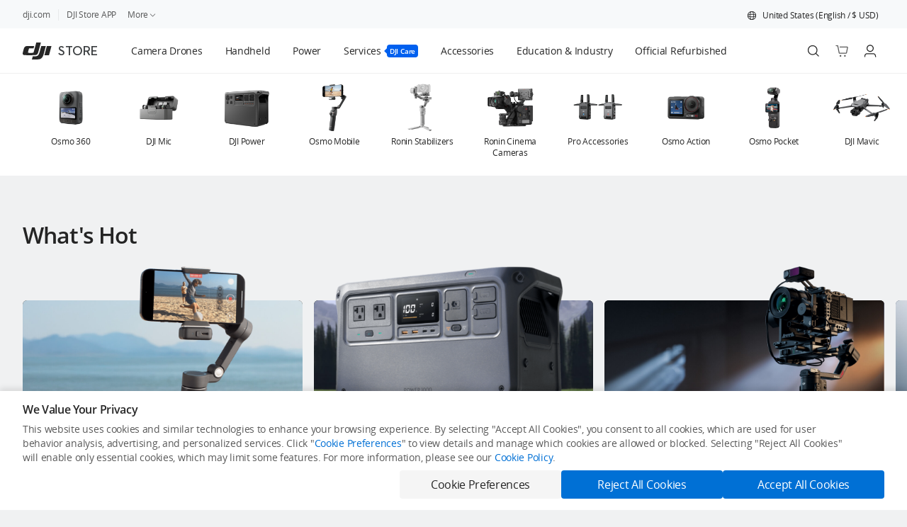

--- FILE ---
content_type: text/html; charset=UTF-8
request_url: https://store.dji.com/
body_size: 99102
content:
<!DOCTYPE html><html class="nojs novid noappstore notopbanner downloadbanner nodjiapp" lang="en" data-optimize="new" data-page="home" data-slug="" data-release="26cd901478356fcda5eb1124d945ae37011a9496"><head><link rel="alternate" href="https://store.dji.com/cn" hreflang="zh-CN"><link rel="alternate" href="https://store.dji.com/hk" hreflang="zh-HK"><link rel="alternate" href="https://store.dji.com/hk-en" hreflang="en-HK"><link rel="alternate" href="https://store.dji.com/jp" hreflang="ja-JP"><link rel="alternate" href="https://store.dji.com/mo" hreflang="zh-MO"><link rel="alternate" href="https://store.dji.com/sg" hreflang="en-SG"><link rel="alternate" href="https://store.dji.com/kr" hreflang="ko-KR"><link rel="alternate" href="https://store.dji.com/tw" hreflang="zh-TW"><link rel="alternate" href="https://store.dji.com/au" hreflang="en-AU"><link rel="alternate" href="https://store.dji.com/nz" hreflang="en-NZ"><link rel="alternate" href="https://store.dji.com/ph" hreflang="en-PH"><link rel="alternate" href="https://store.dji.com/at" hreflang="de-AT"><link rel="alternate" href="https://store.dji.com/be" hreflang="en-BE"><link rel="alternate" href="https://store.dji.com/bg" hreflang="en-BG"><link rel="alternate" href="https://store.dji.com/hr" hreflang="en-HR"><link rel="alternate" href="https://store.dji.com/cz" hreflang="en-CZ"><link rel="alternate" href="https://store.dji.com/dk" hreflang="en-DK"><link rel="alternate" href="https://store.dji.com/ee" hreflang="en-EE"><link rel="alternate" href="https://store.dji.com/fi" hreflang="en-FI"><link rel="alternate" href="https://store.dji.com/fr" hreflang="fr-FR"><link rel="alternate" href="https://store.dji.com/de" hreflang="de-DE"><link rel="alternate" href="https://store.dji.com/gr" hreflang="en-GR"><link rel="alternate" href="https://store.dji.com/hu" hreflang="en-HU"><link rel="alternate" href="https://store.dji.com/ie" hreflang="en-IE"><link rel="alternate" href="https://store.dji.com/it" hreflang="it-IT"><link rel="alternate" href="https://store.dji.com/lv" hreflang="en-LV"><link rel="alternate" href="https://store.dji.com/li" hreflang="de-LI"><link rel="alternate" href="https://store.dji.com/lt" hreflang="en-LT"><link rel="alternate" href="https://store.dji.com/lu" hreflang="fr-LU"><link rel="alternate" href="https://store.dji.com/mt" hreflang="en-MT"><link rel="alternate" href="https://store.dji.com/mc" hreflang="fr-MC"><link rel="alternate" href="https://store.dji.com/nl" hreflang="en-NL"><link rel="alternate" href="https://store.dji.com/no" hreflang="en-NO"><link rel="alternate" href="https://store.dji.com/pl" hreflang="en-PL"><link rel="alternate" href="https://store.dji.com/pt" hreflang="en-PT"><link rel="alternate" href="https://store.dji.com/sk" hreflang="en-SK"><link rel="alternate" href="https://store.dji.com/si" hreflang="en-SI"><link rel="alternate" href="https://store.dji.com/es" hreflang="es-ES"><link rel="alternate" href="https://store.dji.com/se" hreflang="en-SE"><link rel="alternate" href="https://store.dji.com/ch" hreflang="en-CH"><link rel="alternate" href="https://store.dji.com/uk" hreflang="en-GB"><link rel="alternate" href="https://store.dji.com/ro" hreflang="en-RO"><link rel="alternate" href="https://store.dji.com/ca" hreflang="en-CA"><link rel="alternate" href="https://store.dji.com/ca-fr" hreflang="fr-CA"><link rel="alternate" href="https://store.dji.com/pr" hreflang="en-PR"><link rel="alternate" href="https://store.dji.com" hreflang="x-default"><link rel="canonical" href="https://store.dji.com"><!--[if lt IE 10]><meta http-equiv="refresh" content="0;url=/upgrade"><![endif]--><meta charset="UTF-8"><title>DJI Store - Official Store for DJI Drones, Gimbals and Accessories (United States)</title><meta name="viewport" content="width=device-width, initial-scale=1.0, maximum-scale=1.0, minimum-scale=1.0, user-scalable=no"><meta name="keywords" content="drone, drones, buy drones, camera drones, drones with camera, buy smartphone stabilizer"><meta name="description" content="DJI is the world's leading producer of camera drones and stabilizers. Check out our Mavic, and Spark drones, Ronin and Osmo gimbals, and more!"><meta property="og:title" content="DJI Store - Official Store for DJI Drones, Gimbals and Accessories (United States)"><meta property="og:description" content="DJI is the world's leading producer of camera drones and stabilizers. Check out our Mavic, and Spark drones, Ronin and Osmo gimbals, and more!"><meta name="theme-color" content="#ffffff"><link rel="manifest" href="/pwa/manifest.json"><link rel="apple-touch-icon" href="//store-cdn.djiits.com/assets/v3/pwa/logo.png"><meta property="og:image" content="https://store-cdn.djiits.com/assets/v2/common/14292283_1302296159810439_4324228009709332653_n.jpg"><link rel="shortcut icon" type="image/x-icon" href="//store-cdn.djiits.com/assets/images/icon/favicon-72a9b70c43eb2e079e62d4db6633cdd2.ico"><meta name="google-site-verification" content="D3__34OEXGm1NLYpyz4hCiZH7recmXfFxLFSQOa0ck8"><link rel="preconnect" href="https://store-cdn.djiits.com"><link rel="preconnect" href="https://se-cdn.djiits.com"><link rel="preconnect" href="https://heimdallr.dji.com"><link rel="preconnect" href="https://dofs-api-vg.dji.com"><script>window.__sabData__ = {"h":""};
(function(win, html, curServerVid){
  function getCookie(name) {
    var cookieArr = document.cookie.split(";");
    for (var i = 0; i < cookieArr.length; i++) {
        var cookiePair = cookieArr[i].split("=");
        if (name == cookiePair[0].trim()) {
            return decodeURIComponent(cookiePair[1]);
        }
    }
    return null;
  }
  var ua = (win.navigator && win.navigator.userAgent) || '';
  var c = html.className.replace(/\bnojs\b/,'js');
  var region = getCookie('region');
  var ipRegion = getCookie('ip_region');
  var globalTipShown;
  try{globalTipShown = win.sessionStorage && win.sessionStorage.getItem('globalTipShown');}catch(e){}
  var isDJIMimoApp = ua.includes('dji-app-mimo');
  var showGlobal = !globalTipShown && ipRegion && region && region.toUpperCase() !== ipRegion.toUpperCase();
  if(/MSIE|Trident/.test(ua)) {window.location.href='/upgrade';}
  if (/(?:\?|&)vid=/.test(window.location.search) && (window.location.search || '').indexOf('vid=' + curServerVid) < 0) {c = c.replace(/\bnovid\b/,'vid');}
  if (/dji-app-ios|dji-app-android/i.test(ua)) {c = c.replace(/noappstore/,'appstore');}
  if (/dji/i.test(ua)) {c = c.replace(/nodjiapp/,'djiapp');}
  try{if(!showGlobal && win.sessionStorage && win.sessionStorage.getItem('last-render-topbanner') === 'Y' && !isDJIMimoApp) {c = c.replace(/notopbanner/,'topbanner');}}catch(e){}
  try{if(!showGlobal && win.sessionStorage && win.sessionStorage.getItem('last-render-download-banner') === 'Y') {c = c.replace(/nodownloadbanner/,'downloadbanner');}}catch(e){}
  html.className = c;
})(window, document.documentElement, );</script><link rel="preload" href="//store-cdn.djiits.com/assets/fonts/opensans/Regular/OpenSans-Regular-ec45559568d311d618a83a74f89b64a2.woff" as="font" type="font/woff" crossorigin><link rel="preload" href="//store-cdn.djiits.com/assets/fonts/opensans/Light/OpenSans-Light-de684f5e300c628f9a361bb89ace613e.woff" as="font" type="font/woff" crossorigin><link rel="preload" href="//store-cdn.djiits.com/assets/fonts/opensans/Semibold/OpenSans-Semibold-012c16b6d112ed8bc8447b937942e054.woff" as="font" type="font/woff" crossorigin><link rel="preload" href="//store-cdn.djiits.com/assets/fonts/opensans/Bold/OpenSans-Bold-8b64954925c72abf5e52d44c6f69b317.woff" as="font" type="font/woff" crossorigin><link rel="preload" href="//store-cdn.djiits.com/assets/fonts/Dji/Demi/Dji-Demi-ade74acd7ac9192bf8d8967f222f0f60.woff" as="font" type="font/woff" crossorigin><link rel="stylesheet" href="https://store-cdn.djiits.com/pkg/@dji/store-nav@879e072e4e47937fdb248a08f6f868454260dcaf/client.css"><link data-chunk="client" rel="stylesheet" href="//store-cdn.djiits.com/assets/v3/static/css/client.9f726738.css">
<link data-chunk="App" rel="stylesheet" href="//store-cdn.djiits.com/assets/v3/static/css/172.fa70843f.chunk.css">
<link data-chunk="App" rel="stylesheet" href="//store-cdn.djiits.com/assets/v3/static/css/7598.4287bdac.chunk.css">
<link data-chunk="App" rel="stylesheet" href="//store-cdn.djiits.com/assets/v3/static/css/App.8ccdbeb3.chunk.css">
<link data-chunk="NewHome" rel="stylesheet" href="//store-cdn.djiits.com/assets/v3/static/css/5590.7f55bb48.chunk.css">
<link data-chunk="NewHome" rel="stylesheet" href="//store-cdn.djiits.com/assets/v3/static/css/9374.39d129c5.chunk.css">
<link data-chunk="NewHome" rel="stylesheet" href="//store-cdn.djiits.com/assets/v3/static/css/8029.13dc1044.chunk.css">
<link data-chunk="NewHome" rel="stylesheet" href="//store-cdn.djiits.com/assets/v3/static/css/NewHome.5fe991fa.chunk.css"><script>function __progressive_image_init__(e,s,r){try{e.progressiveImageConfig=e.progressiveImageConfig||{},e.progressiveImageConfig.selector="img.progressive";var i=s.createElement("script");i.async=!0,i.src=r+"assets/javascripts/progressive-image.0.0.6.umd.js",s.head.appendChild(i)}catch(e){console.log(e)}}__progressive_image_init__(window,document,"//store-cdn.djiits.com/assets/v3/");</script><style data-by="ab">#nav [class*=index-module__product-item]{background:#0000000d}#nav [class*=index-module__product-item]:hover{background:#00000005}#nav [class*=index-module__fourth-product-item]{background-color:#0000000d}[data-page=product] [class*=Content__extra-accessories-container___] [class*=Content__btn___]{cursor:pointer}@media (max-width:767px){section[data-test-locator=sectionBundleDealsItems] div[class*=style__new-combo-thumb-img]{width:48px!important;height:48px!important}section[data-test-locator=onSaleEssentialAccessoryPools] div[class*=style__new-combo-thumb-img]{width:48px!important;height:48px!important}}</style><script data-by="ab" data-g="__abData__" data-ge="__abData__onError">!function($,w,D,t,m){var r=function(t){"use strict";var l=function(){return(l=Object.assign||function(t){for(var r,a=1,e=arguments.length;a<e;a++)for(var o in r=arguments[a])Object.prototype.hasOwnProperty.call(r,o)&&(t[o]=r[o]);return t}).apply(this,arguments)};Array.prototype.find=Array.prototype.find||function(t){if(null===this)throw new TypeError("find called on null or undefined");if("function"!=typeof t)throw new TypeError("find callback must be a function");for(var r=Object(this),a=r.length>>>0,e=arguments[1],o=0;o<a;o++){var c=r[o];if(t.call(e,c,o,r))return c}};function r(t){return t.toLowerCase()}var a,e,d,m=' data-by="ab"',o={eq:function(t,r){return t===r},contain:function(t,r){return t&&0<=t.indexOf(r)},startWith:function(t,r){return t&&0===t.indexOf(r)},endWith:function(t,r){return t&&t.substring(t.length-r.length)===r},match:function(t,r){return t&&RegExp(r,"i").test(t)}};function g(t,r,a){if(a&&!Object.prototype.hasOwnProperty.call(r,t.page))return!0;if("code"===t.page)try{return Function('"use strict";return ('.concat(t.value,")"))()(r)}catch(t){return function(t){var r=$.console.error,a=$.Raven,e=$.__bl;r(t);try{a&&a.captureException(t),e&&e.error&&e.error(t,t)}catch(t){r(t)}}(t),!1}return o[t.operator](r[t.page],t.value)}void 0!==$&&(a=(i=$.location).host,e=i.href,i=i.pathname,d={host:r(a),url:r(e),path:r(i)});var c,s=".",n="~",i=new function(){var t={getItem:u,setItem:h};this.storage=t,this.storageKey=D},p=i.storage,_=i.storageKey;function u(t){t=w.cookie.match(RegExp("(?:^|;\\s*)".concat(t.replace(/([.*+?^$(){}|[\]/\\])/g,"\\$1"),"=([^;]*)")));return t?t[1]:null}function h(t,r,a,e){var o,c;void 0===e&&(e=7776e3),a||(o=(c=$.location.hostname.split(".").reverse())[0],c=c[1],a=".".concat(c,".").concat(o)),r||(e=0),w.cookie="".concat(t,"=").concat(r,"; path=/; domain=").concat(a,"; max-age=").concat(e)}function f(t){p.setItem(_,t),$.localStorage.setItem(_,t)}function y(t){if(t||!c){t=p.getItem(_)||$.localStorage.getItem(_);if(!t)return null;a={},t.split(n).forEach(function(t){var r=t.split(s),t=r[0],r=r[1];t&&r&&(a[t]=r)}),c=a}var a;return c}function v(t){return t.map(function(t){var r=t[0],t=t[1];return"".concat(r).concat(s).concat(t)}).join(n)}function x(r){return Object.keys(r).map(function(t){return"".concat(t).concat(s).concat(r[t])}).join(n)}function b(t,r){var a,e,o,c=t.variants.find(function(t){return"10"===t.weight});return c?c.varId:(c=(a=t.expId,(c=y(void 0))&&c[a]))&&(a=t.variants,e=c,a.find(function(t){return t.varId===e}))?c:r&&r.onlyLocal?"":(t=t.variants,o=[],t.forEach(function(t){o.push.apply(o,Array.apply(null,Array(+t.weight)).map(function(){return t.varId}))}),o[t=o.length-1,0+Math.floor(Math.random()*(1+t))])}return t.inject=function(t,r,a,e){var o,c,s,n,i,l;t&&(o=t.k,c=r,s=a,n=e,i=[],l=[],Object.keys(o).forEach(function(t){var r=o[t],a=c[a=r,"".concat(t,".").concat(a,".css")],t=c[r=r,"".concat(t,".").concat(r,".js")];a&&i.push(a),t&&l.push((r=t,a="'".concat(s,"'"),t="'".concat(n,"'"),r?"(function(abData){"+"try{".concat(r,"}catch(e){")+"console.error(e);"+"(window[".concat(t,"]||Function)(e)")+"}})(window[".concat(a,"])"):""))}),r={css:i.join(" "),js:l.join(";")},a=r.js,e="",(r=r.css)&&(e="<style".concat(m,">").concat(r,"</style>")),a&&(e+="<script".concat(m,">").concat(a,"<\/script>")),e&&(a=w.querySelector("script[".concat(m,"]")),e=w.createRange().createContextualFragment(e),a&&a.parentNode?a.parentNode.insertBefore(e,a.nextSibling):w.head.appendChild(e)))},t.main=function(t,r,a){var e,o,c={},s=[],n=[],i=(o=r,l(l({},d),"function"==typeof o?o():o));return t.forEach(function(a){var t,r,e=function(){var t=a.targeting,r=i;if(!t.length)return!0;if(t.filter(function(t){return"or"===t.logical}).find(function(t){return g(t,r,void 0)}))return!0;t=t.filter(function(t){return"and"===t.logical});return!(!t.length||t.find(function(t){return!g(t,r,void 0)}))}(),o=a.expId;e?(t=b(a),r=[o,c[o]=t],s.push(r),n.push(r)):(t=b(a,{onlyLocal:!0}))&&n.push(r=[o,t])}),r={clean:function(t){return r=e,a={},t.forEach(function(t){t in r&&(a[t]=r[t])}),void f(x(a));var r,a}},f(o=x(e=l(l({},y()),c))),$.addEventListener("load",function(){var t;null===(t=null==$?void 0:$.__SCIO_INSTANCE__)||void 0===t||t.on("statusChanged",function(t,r){("accept"===t||"deny"===t&&r&&r.includes("statistics"))&&f(p.getItem(_)||$.localStorage.getItem(_)||"")})}),l(l(l({},a),r),{k:c,a:v(s),s:o,exps:t,ctx:i})},Object.defineProperty(t,"__esModule",{value:!0}),t}({}),a=$[t]=r.main([{expId:"footer-css",variants:[{varId:"A",weight:"10",insertJS:""},{varId:"A",weight:"1",insertCSS:"",insertJS:""}],targeting:[]},{expId:"guide-middle",variants:[{varId:"A",weight:"10",insertJS:""},{varId:"A",weight:"1",insertCSS:"",insertJS:""}],targeting:[{page:"host",operator:"eq",value:"store.dji.com",logical:"and"},{page:"strippedPath",operator:"match",value:"^(\\/|\\/selection\\/.*)$",logical:"and"}]},{expId:"index1920",variants:[{varId:"A",weight:"5"},{varId:"B",weight:"10"}],targeting:[{page:"strippedPath",operator:"eq",value:"/",logical:"and"},{page:"host",operator:"eq",value:"store.dji.com",logical:"and"}]},{expId:"login",variants:[{varId:"A",weight:"10",insertCSS:"",insertJS:""},{varId:"B",weight:"5",insertCSS:"",insertJS:""}],targeting:[]},{expId:"e-search",variants:[{varId:"A",weight:"2"},{varId:"B",weight:"10"}],targeting:[{page:"country",operator:"match",value:"cn|us|gb",logical:"or"},{page:"lang",operator:"match",value:"zh-CN|en",logical:"or"}]}],{host:"store.dji.com",path:"/",country:"us",lang:"en",currency:"usd",strippedPath:"/"},{redirectRules:[{redirect:{rules:[{from:"/shop/handheld$",to:"/selection/handheld"},{from:"/shop/dji-pocket$",to:"/list/handheld?category=101%3D101.202.301"},{from:"/shop/dji-action$",to:"/list/handheld?category=101%3D101.201.301"},{from:"/shop/dji-om$",to:"/list/handheld?category=101%3D101.203.301"},{from:"/shop/ronin-stabilizers$",to:"/list/handheld?category=101%3D101.205.301"},{from:"/shop/ronin-cinema-cameras$",to:"/list/handheld?category=101%3D101.204.301"},{from:"/category/osmo-action-3$",to:"/list/handheld?category=101%3D101.201.301"},{from:"/category/dji-action-2$",to:"/list/handheld?category=101%3D101.201.302"},{from:"/category/osmo-action-and-accessories$",to:"/list/handheld?category=101%3D101.201.303"},{from:"/category/pocket-2$",to:"/list/handheld?category=101%3D101.202.301"},{from:"/category/osmo-pocket-and-accessories$",to:"/list/handheld?category=101%3D101.202.302"},{from:"/category/osmo-mobile-6$",to:"/list/handheld?category=101%3D101.203.301"},{from:"/category/osmo-mobile-se$",to:"/list/handheld?category=101%3D101.203.302"},{from:"/category/dji-om-5$",to:"/list/handheld?category=101%3D101.203.303"},{from:"/category/om-4$",to:"/list/handheld?category=101%3D101.203.304"},{from:"/category/dji-ronin-4d$",to:"/list/handheld?category=101%3D101.204.301"},{from:"/category/dji-rs-3-pro$",to:"/list/handheld?category=101%3D101.205.301"},{from:"/category/dji-rs-3$",to:"/list/handheld?category=101%3D101.205.302"},{from:"/category/rs-2$",to:"/list/handheld?category=101%3D101.205.303"},{from:"/category/rsc-2$",to:"/list/handheld?category=101%3D101.205.304"},{from:"/category/ronin-sc-and-accessories$",to:"/list/handheld?category=101%3D101.205.305"},{from:"/category/ronin-s-and-accessories$",to:"/list/handheld?category=101%3D101.205.306"},{from:"/category/ronin-2-and-accessories$",to:"/list/handheld?category=101%3D101.205.307"},{from:"/category/ronin-m$",to:"/list/handheld?category=101%3D101.205.308"},{from:"/category/dji-transmission$",to:"/list/handheld?category=101%3D101.206.301"},{from:"/category/dji-force$",to:"/list/handheld?category=101%3D101.206.304"},{from:"/shop/service$",to:"/list/service?category=102%3D"},{from:"/category/djicare-refresh-1-year$",to:"/list/service?category=102%3D102.201.301"},{from:"/category/djicare-refresh-2-year$",to:"/list/service?category=102%3D102.201.302"},{from:"/category/dji-care-enterprise-plus-renew$",to:"/list/service?tab=107&page=1&sort=recommendation&category=102%3D102.206.302"},{from:"/category/dji-care-enterprise$",to:"/list/service?tab=107&page=1&sort=recommendation&category=102%3D102.206.301"},{from:"/shop/education-and-industry$",to:"/list/education-and-industry"},{from:"/category/m350-rtk$",to:"/list/education-and-industry?tab=104&sort=recommendation&page=1&category=101%3D101.214"},{from:"/category/dji-mavic-3e$",to:"/list/education-and-industry?from=store-nav&tab=104&sort=recommendation&page=1&category=101%3D101.201"},{from:"/category/m30$",to:"/list/education-and-industry?from=store-nav&tab=104&sort=recommendation&page=1&category=101%3D101.202"},{from:"/category/enterprise-payloads$",to:"/list/education-and-industry?from=store-nav&tab=104&sort=recommendation&page=1&category=101%3D101.203"},{from:"/category/mavic-2-enterprise$",to:"/list/education-and-industry?from=store-nav&tab=104&sort=recommendation&page=1&category=101%3D101.204"},{from:"/category/matrice-600$",to:"/list/education-and-industry?from=store-nav&tab=104&sort=recommendation&page=1&category=101%3D101.205"},{from:"/category/phantom-4-rtk$",to:"/list/education-and-industry?from=store-nav&tab=104&sort=recommendation&page=1&category=101%3D101.206"},{from:"/category/m100$",to:"/list/education-and-industry?from=store-nav&tab=104&sort=recommendation&page=1&category=101%3D101.207"},{from:"/category/developer$",to:"/list/education-and-industry?from=store-nav&tab=104&sort=recommendation&page=1&category=101%3D101.208"},{from:"/category/m200-v2$",to:"/list/education-and-industry?from=store-nav&tab=104&sort=recommendation&page=1&category=101%3D101.209"},{from:"/category/m300$",to:"/list/education-and-industry?from=store-nav&tab=104&sort=recommendation&page=1&category=101%3D101.210"},{from:"/category/solutions$",to:"/list/education-and-industry?from=store-nav&tab=104&sort=recommendation&page=1&category=101%3D101.211"},{from:"/category/flight-controllers$",to:"/list/education-and-industry?from=store-nav&tab=104&sort=recommendation&page=1&category=101%3D101.212"},{from:"/category/livox-series$",to:"/list/education-and-industry?from=store-nav&tab=104&sort=recommendation&page=1&category=101%3D101.213"},{from:"/category/robomaster-s1$",to:"/list/education-and-industry?from=store-nav&tab=105&page=1&sort=recommendation&category=101%3D101.201"},{from:"/category/robomaster-tt$",to:"/list/education-and-industry?from=store-nav&tab=105&page=1&sort=recommendation&category=101%3D101.202"},{from:"/category/robomaster-ep$",to:"/list/education-and-industry?from=store-nav&tab=105&page=1&sort=recommendation&category=101%3D101.203"},{from:"/category/education-software$",to:"/list/education-and-industry?from=store-nav&tab=105&page=1&sort=recommendation&category=101%3D101.204"},{from:"/category/robomaster$",to:"/list/education-and-industry?from=store-nav&tab=105&page=1&sort=recommendation&category=101%3D101.205"},{from:"/category/tello$",to:"/list/education-and-industry?from=store-nav&tab=105&page=1&sort=recommendation&category=101%3D101.206"},{from:"/category/agras-mg-series$",to:"/list/education-and-industry?from=store-nav&tab=106&page=1&sort=recommendation&category=101%3D101.201"},{from:"/category/license-key$",to:"/list/service?category=102%3D%2C102.202%2C102.203&from=store-nav&tab=107&sort=recommendation&page=1"},{from:"/category/dji-care-pro$",to:"/list/service?category=102%3D%2C102.204&from=store-nav&tab=107&sort=recommendation&page=1"},{from:"/category/osmo-shield$",to:"/list/service?category=102%3D%2C102.205&from=store-nav&tab=107&sort=recommendation&page=1"},{from:"/category/djicare-refresh$",to:"/list/service?category=102%3D102.201.301%2C102.201&from=store-nav&tab=107&sort=recommendation&page=1"},{from:"/category/dji-care-refresh-plus$",to:"/list/service?tab=107&page=1&sort=recommendation&category=102%3D102.201.301"},{from:"/category/agras-care-plan$",to:"/list/service?category=101%3D101.214.301&from=store-nav&tab=107&sort=recommendation&page=1"},{from:"/category/dji-mavic-3-classic$",to:"/list/camera-drones?category=101%3D101.201.301&tab=101"},{from:"/category/dji-rs-4$",to:"/list/handheld?tab=102&sort=recommendation&page=1&category=101%3D101.205.311"},{from:"/category/dji-rs-4-pro$",to:"/list/handheld?tab=102&sort=recommendation&page=1&category=101%3D101.205.310"},{from:"/category/dji-focus-pro$",to:"/list/handheld?tab=102&sort=recommendation&page=1&category=101%3D101.206.306"},{from:"/shop/dji-power$",to:"/list/power"},{from:"/category/dji-sdr-transmission$",to:"/list/handheld?tab=102&sort=recommendation&page=1&category=101%3D101.206.307"},{from:"/category/dji-neo$",to:"/list/camera-drones?category=101%3D101.210.1&tab=101&sort=recommendation&page=1"},{from:"/category/osmo-action-5-pro$",to:"/list/handheld?tab=102&sort=recommendation&page=1&category=101%3D101.201.305"},{from:"/category/dji-air-3s$",to:"/list/camera-drones?tab=101&page=1&category=101%3D101.202.306"},{from:"/category/dji-mic-mini$",to:"/list/handheld?tab=102&sort=recommendation&page=1&category=101%3D101.207.5"}]}},{redirect:{rules:[{from:"/shop/camera-drones$",to:"/selection/camera-drones"},{from:"/shop/dji-mavic$",to:"/list/camera-drones?category=101%3D101.201.304"},{from:"/shop/dji-air$",to:"/list/camera-drones?category=101%3D101.202.301"},{from:"/shop/dji-mini$",to:"/list/camera-drones?category=101%3D101.203.301"},{from:"/shop/dji-avata$",to:"/list/camera-drones?category=101%3D101.204.301"},{from:"/shop/dji-fpv-series$",to:"/list/camera-drones"},{from:"/category/dji-fpv-drone$",to:"/list/camera-drones?category=101%3D101.205.301"},{from:"/category/dji-fpv$",to:"/list/camera-drones?category=101%3D101.205.302"},{from:"/category/dji-mini-3-pro$",to:"/list/camera-drones?category=101%3D101.203.301"},{from:"/category/mini-2$",to:"/list/camera-drones?category=101%3D101.203.302"},{from:"/category/dji-mini-se$",to:"/list/camera-drones?category=101%3D101.203.303"},{from:"/category/mavic-mini$",to:"/list/camera-drones?category=101%3D101.203.304"},{from:"/category/mavic-air$",to:"/list/camera-drones?category=101%3D101.202.303"},{from:"/category/dji-air-2s$",to:"/list/camera-drones?category=101%3D101.202.301"},{from:"/category/mavic-air-2$",to:"/list/camera-drones?category=101%3D101.202.302"},{from:"/category/mavic$",to:"/list/camera-drones?category=101%3D101.201.303"},{from:"/category/dji-mavic-3$",to:"/list/camera-drones?category=101%3D101.201.301"},{from:"/category/mavic-2$",to:"/list/camera-drones?category=101%3D101.201.302"},{from:"/category/phantom-4-series$",to:"/list/camera-drones?category=101%3D101.206.301"},{from:"/category/inspire-2-series$",to:"/list/camera-drones?category=101%3D101.207.302"},{from:"/category/inspire-1$",to:"/list/camera-drones?category=101%3D101.207.301"},{from:"/category/dji-avata$",to:"/list/camera-drones?category=101%3D101.204.301"},{from:"/category/spark$",to:"/list/camera-drones?category=101%3D101.208.301"},{from:"/category/dji-o3-air-unit$",to:"/list/camera-drones?category=101%3D101.205.303"},{from:"/category/dji-avata-2$",to:"/list/camera-drones?category=101%3D101.204.304&tab=101"},{from:"/category/dji-mini-4k$",to:"/list/camera-drones?tab=101&sort=recommendation&page=1&category=101%3D101.203.309"}]}}]});a.a&&(w.documentElement.dataset.ab=a.a),function(){try{w.cookie="universal2015jssdkcross=;domain=.dji.com;expires=Thu, 01 Jan 1970 00:00:01 GMT;path=/;"}catch(t){console.error(t),($[m]||Function)(t)}}($[t]),function(t){try{var e,o,c,s,i=["store.dji.com","m.dji.com"],r=(r=w.cookie.match(RegExp("(?:^|;\\s*)_sab_exp=([^;]*)")))&&r[1]||"",a=[];try{/(^|~)drones-selection\.B/.test(r)&&(a=t.redirectRules[1].redirect.rules||[])}catch(t){}try{var n=t.redirectRules[0].redirect.rules||[],a=a.concat(n)}catch(t){}function l(t){return t&&t.replace(/\/$/,"")||"/"}function d(t,r){var a,t=(t=(a=t).match(e))?{host:t[1],path:l(t[2]),query:t[3]||""}:o.test(a)||"/"===a?(t=a.match(c))?{host:"",path:l(t[1]),query:t[2]||""}:void 0:(t=a.match(s))?{host:t[1],path:l(t[2]),query:t[3]||""}:void 0;if(t)return function(t,r){if(!t.host||-1!==i.indexOf(t.host)){for(var a,e,o=!1,c=t.path,s=0,n=r.length;s<n;s++)if((e=r[s]).from&&(a=c.replace(RegExp(e.from,"g"),e.to||""))!==c){o=!0;break}return o?["//",t.host||$.location.host,a,t.query].join("").replace(/\?(.*)\?/,"?$1&"):void 0}}(t,r)}a.length&&(e=/^(?:https?:)?\/\/([^\/\r\n\#\?]+)(\/[^\r\n\#\?]*)?([\#\?][^\r\n]*)?$/,o=/^\/[^\/]+/,c=/^(\/[^\r\n\#\?]*)?([\#\?][^\r\n]*)?$/,s=/^([^\/\r\n\#\?]+)(\/[^\r\n\#\?]*)?([\#\?][^\r\n]*)?$/,w.addEventListener("click",function(t){var r=t.target.closest("a");r&&r.href&&((t=d(r.href,a))&&r.setAttribute("href",t))},!0))}catch(t){console.error(t),($[m]||Function)(t)}}($[t]),r.inject(a,{"footer-css.A.css":"@media (max-width:1199px){#app .section-container[class*=__footer-container___] [class*=__features-container___]{width:100%}}","guide-middle.A.css":"@media (max-width:1200px){button[class*=GuideCard__card__] [class*=GuideCard__content_]{position:absolute;top:0;left:0}}","index1920.A.css":"@media (min-width:1200px){[class*=FullScreenBanner__full-screen-banner] [class*=FullScreenBanner__content],[class*=FullScreenBanner__full-screen-banner] [class*=FullScreenBanner__content]{max-width:1440px}[class*=desktop-module__dji-navbar]>[class*=desktop-module__container],[class*=fingerpost-module__fingerpost] [class*=fingerpost-module__container],[class*=GroupHeader__header],[class*=ProductColumnsModule__section-container],#app [class*=section-container],[class*=ProductList__container][class*=ProductList__container]{max-width:1504px;padding-left:32px;padding-right:32px}[class*=NavIcon__nav-icon] [class*=NavIcon__nav-icon-items]{width:auto}#app [class*=section-container] [class*=ProductList__container][class*=ProductList__container]{padding-left:0;padding-right:0}[class*=style__big-interspersed-banner] [class*=style__container],[class*=BannerItem__event-banner-section] [class*=BannerItem__head-container],[class*=BannerItem__event-banner-section] [class*=BannerItem__event-banner-container]{max-width:1504px;width:100%;padding-left:32px;padding-right:32px}[class*=CardsScroller__card-list] [data-cards-scroller-item]{--padding-left:32px;--col-size:calc((var(--full-width) - (var(--visible-cols) - 1)*var(--col-gap) - var(--padding-left)*2)/var(--visible-cols))}[class*=PrimarySection__primary-section]{margin:24px 0 16px}#global-popup [class*=style__container]>div:first-child{max-width:1440px;width:100%!important}[class*=style__features] [class*=style__features-container],[class*=styles__store-footer] [class*=styles__container],[class*=styles__www-footer] [class*=styles__container]{width:auto}.fingerpost-module__fingerpost___1SA8Z .fingerpost-module__container___2X8Fl{padding-left:32px;padding-right:32px}}@media (min-width:1504px){[class*=CardsScroller__card-list] [data-cards-scroller-item]{--padding-left:calc((var(--full-width) - 1440px)/2);--col-size:calc((1292px - (var(--visible-cols) - 1)*var(--col-gap))/var(--visible-cols))}[class*=CardsScroller__card-list] [data-cards-scroller-item]:nth-last-child(3):first-child,[class*=CardsScroller__card-list] [data-cards-scroller-item]:nth-last-child(3):first-child~div,[class*=Interests__card-list] [data-cards-scroller-item]{--col-size:calc((1440px - (var(--visible-cols) - 1)*var(--col-gap))/var(--visible-cols))}[class*=GuideCard__card]{height:525px}[class*=CardsScroller__card-list] [data-cards-scroller-item]:nth-last-child(3):first-child [class*=GuideCard__card],[class*=CardsScroller__card-list] [data-cards-scroller-item]:nth-last-child(3):first-child~div [class*=GuideCard__card]{height:587px}[class*=InterestsCard__card]{height:450px}[class*=PrimarySection__primary-section]{height:576px;margin:24px 0 16px}[class*=style__container] [class*=style__banner-content]{min-height:360px}[class*=BannerItem__event-banner-section] [class*=BannerItem__event-banner-container]{width:1440px;height:480px;padding-left:0;padding-right:0}[class*=ProductCard__product-card] [class*=ProductCard__content]{padding:16px 24px 84px}[class*=ProductCard__product-card] [class*=ProductCard__shop]{padding:0 24px}}","index1920.A.js":'window.hj=window.hj||function(){(hj.q=hj.q||[]).push(arguments)},window.hj("identify",null,{exp:"index1920.A"});',"index1920.B.css":"@media (min-width:1200px){[class*=FullScreenBanner__full-screen-banner] [class*=FullScreenBanner__content],[class*=FullScreenBanner__full-screen-banner] [class*=FullScreenBanner__content]{max-width:1440px}.cc-window.cc-bar .cc-dialog,[class*=desktop-module__dji-navbar]>[class*=desktop-module__container],[class*=fingerpost-module__fingerpost] [class*=fingerpost-module__container],[class*=GroupHeader__header],[class*=ProductColumnsModule__section-container],#app [class*=section-container],[class*=ProductList__container][class*=ProductList__container]{max-width:1504px;padding-left:32px;padding-right:32px}[class*=NavIcon__nav-icon] [class*=NavIcon__nav-icon-items]{width:auto}#app [class*=section-container] [class*=ProductList__container][class*=ProductList__container]{padding-left:0;padding-right:0}[class*=style__big-interspersed-banner] [class*=style__container],[class*=BannerItem__event-banner-section] [class*=BannerItem__head-container],[class*=BannerItem__event-banner-section] [class*=BannerItem__event-banner-container]{max-width:1504px;width:100%;padding-left:32px;padding-right:32px}[class*=CardsScroller__card-list] [data-cards-scroller-item]{--padding-left:32px;--col-size:calc((var(--full-width) - (var(--visible-cols) - 1)*var(--col-gap) - var(--padding-left)*2)/var(--visible-cols))}[class*=PrimarySection__primary-section]{margin:24px 0 16px}#global-popup [class*=style__container]>div:first-child{max-width:1440px;width:100%!important}[class*=style__features] [class*=style__features-container],[class*=styles__store-footer] [class*=styles__container],[class*=styles__www-footer] [class*=styles__container]{width:auto}.fingerpost-module__fingerpost___1SA8Z .fingerpost-module__container___2X8Fl{padding-left:32px;padding-right:32px}}@media (min-width:1504px){[class*=CardsScroller__card-list] [data-cards-scroller-item]{--padding-left:calc((var(--full-width) - 1440px)/2);--col-size:calc((1292px - (var(--visible-cols) - 1)*var(--col-gap))/var(--visible-cols))}[class*=CardsScroller__card-list] [data-cards-scroller-item]:nth-last-child(3):first-child,[class*=CardsScroller__card-list] [data-cards-scroller-item]:nth-last-child(3):first-child~div,[class*=Interests__card-list] [data-cards-scroller-item]{--col-size:calc((1440px - (var(--visible-cols) - 1)*var(--col-gap))/var(--visible-cols))}[class*=GuideCard__card]{height:525px}[class*=CardsScroller__card-list] [data-cards-scroller-item]:nth-last-child(3):first-child [class*=GuideCard__card],[class*=CardsScroller__card-list] [data-cards-scroller-item]:nth-last-child(3):first-child~div [class*=GuideCard__card]{height:587px}[class*=InterestsCard__card]{height:450px}[class*=PrimarySection__primary-section]{height:576px;margin:24px 0 16px}[class*=style__container] [class*=style__banner-content]{min-height:360px}[class*=BannerItem__event-banner-section] [class*=BannerItem__event-banner-container]{width:1440px;height:480px;padding-left:0;padding-right:0}}@media (min-width:1920px){.cc-window.cc-bar .cc-dialog,[class*=desktop-module__dji-navbar]>[class*=desktop-module__container],[class*=fingerpost-module__fingerpost] [class*=fingerpost-module__container],[class*=GroupHeader__header],[class*=ProductColumnsModule__section-container],#app [class*=section-container],[class*=ProductList__container][class*=ProductList__container]{max-width:1664px;padding-left:0;padding-right:0}[class*=style__big-interspersed-banner] [class*=style__container],[class*=BannerItem__event-banner-section] [class*=BannerItem__head-container],[class*=BannerItem__event-banner-section] [class*=BannerItem__event-banner-container]{max-width:1664px;width:100%;padding-left:0;padding-right:0}[class*=FullScreenBanner__full-screen-banner] [class*=FullScreenBanner__content]{max-width:1664px}[class*=CardsScroller__card-list] [class*=NewArrivalModule__card-container]{--padding-left:calc((var(--full-width) - 1664px)/2);--visible-cols:3;--col-gap:16px;--col-size:calc((1484px - (var(--visible-cols) - 1)*var(--col-gap))/var(--visible-cols))}[class*=CardsScroller__card-list] [class*=NewArrivalModule__card-container] [class*=NewArrivalCard__card-content_]{height:560px}[class*=Interests__card-list] [data-cards-scroller-item]{--padding-left:calc((var(--full-width) - 1664px)/2);--visible-cols:4;--col-gap:16px;--col-size:calc((1664px - (var(--visible-cols) - 1)*var(--col-gap))/var(--visible-cols))}[class*=Interests__card-list] [class*=InterestsCard__card_]{height:520px}[class*=ProductSection__section-content]{grid-gap:16px;-ms-flex-wrap:wrap;flex-wrap:wrap;grid-template-columns:1fr 1fr 1fr 1fr 1fr;padding:0;display:grid}[class*=ProductSection__section-content] [class*=AccessoriesItem__title_]{font-size:20px;line-height:28px}[class*=ProductSection__section-content] [class*=AccessoriesItem__content__]{padding:16px 24px 84px}[class*=PrimarySection__primary-section]{margin:24px 0 16px;height:665px!important}[class*=ProductList__card-list]{grid-gap:16px;grid-template-columns:1fr 1fr 1fr 1fr 1fr}[class*=ProductCard__product-card] [class*=ProductCard__content]{padding:16px 24px 84px}[class*=ProductCard__product-card] [class*=ProductCard__content] [class*=ProductCard__title]{font-size:20px;line-height:28px}[class*=GuideCardList__container_] [class*=CardsScroller__card-list] [data-cards-scroller-item]{--padding-left:calc((var(--full-width) - 1664px)/2);--visible-cols:3;--col-gap:16px;--col-size:calc((1484px - (var(--visible-cols) - 1)*var(--col-gap))/var(--visible-cols))}[class*=GuideCardList__container_] [class*=CardsScroller__card-list] [data-cards-scroller-item] [class*=GuideCard__card_]{height:605px}[class*=GuideCardList__container_] [class*=CardsScroller__card-list] [data-cards-scroller-item]:nth-last-child(3):first-child,[class*=GuideCardList__container_] [class*=CardsScroller__card-list] [data-cards-scroller-item]:nth-last-child(3):first-child~div{--visible-cols:3;--col-size:calc((1664px - (var(--visible-cols) - 1)*var(--col-gap))/var(--visible-cols))}[class*=GuideCardList__container_] [class*=CardsScroller__card-list] [data-cards-scroller-item]:nth-last-child(3):first-child [class*=GuideCard__card],[class*=GuideCardList__container_] [class*=CardsScroller__card-list] [data-cards-scroller-item]:nth-last-child(3):first-child~div [class*=GuideCard__card]{height:676px!important}}@media (min-width:1504px){[class*=ProductSection__section-content]{grid-gap:16px;-ms-flex-wrap:wrap;flex-wrap:wrap;grid-template-columns:1fr 1fr 1fr 1fr 1fr;padding:0;display:grid}[class*=ProductSection__section-content] [class*=AccessoriesItem__title_]{font-size:20px;line-height:28px}[class*=ProductSection__section-content] [class*=AccessoriesItem__content__]{padding:16px 24px 84px}[class*=ProductList__card-list]{grid-gap:16px;grid-template-columns:1fr 1fr 1fr 1fr 1fr}[class*=ProductCard__product-card] [class*=ProductCard__content]{padding:16px 24px 84px}[class*=ProductCard__product-card] [class*=ProductCard__shop]{padding:0 24px}[class*=ProductCard__product-card] [class*=ProductCard__content] [class*=ProductCard__title]{font-size:20px;line-height:28px}}","index1920.B.js":'window.hj=window.hj||function(){(hj.q=hj.q||[]).push(arguments)},window.hj("identify",null,{exp:"index1920.B"});'},t,m)}(window,document,"_ab_exp","__abData__","__abData__onError");</script></head><body><noscript><iframe src="https://www.googletagmanager.com/ns.html?id=GTM-NRLBC4X" height="0" width="0" style="display:none;visibility:hidden;"></iframe></noscript><a class="sr-only" href="#store-main-content" role="link">Skip to main content</a><div id="top-banner-download"></div><div id="pc-tap-banner-adiversity-content"></div><section id="nav"><section data-hydration-on-demand="true"><div class="desktop-module__dji-navbar-group___3zTCD desktop-module__for-desktop-only___23M4Z" data-test-locator="navArea"><div class="fingerpost-module__fingerpost___1SA8Z" data-test-locator="navTopMenu"><div class="fingerpost-module__container___2X8Fl"><div class="fingerpost-module__left___1-zNR"><a class="fingerpost-module__underline___1IrJv" href="https://www.dji.com/?from=site-nav" data-test-locator="navWebsite">dji.com</a><div class="index-module__dji-divider___12zo9 index-module__vertical___1eorJ"></div><div class="fingerpost-module__top-more-links___1ZABO"><a class="fingerpost-module__underline___1IrJv" href="https://store.dji.com/pages/app?from=site-nav" data-test-locator="topNavMenu">DJI Store APP</a><span style="position:relative" class="fingerpost-module__mouse-cursor___aM_6R"><a class="fingerpost-module__underline___1IrJv" data-tag="drop-more" tabindex="0" role="link">More<svg width="13px" height="13px" fill="currentColor" style="position:relative;top:3px" aria-hidden="true" t="1636944495817" viewBox="0 0 1024 1024" version="1.1" xmlns="http://www.w3.org/2000/svg" p-id="2401"><path d="M512.726547 675.318646c-8.063653 0-15.790638-3.245927-21.435195-9.006118L231.175103 400.906809c-11.603269-11.837606-11.410887-30.840402 0.427742-42.442648 11.837606-11.601222 30.841426-11.410887 42.442648 0.427742l238.681054 243.534596L751.407602 358.891903c11.601222-11.839653 30.602995-12.033058 42.442648-0.427742 11.839653 11.603269 12.031011 30.605042 0.427742 42.442648L534.161742 666.312528C528.517185 672.072719 520.791224 675.318646 512.726547 675.318646z" p-id="2402"></path></svg></a><div class="index-module__dji-menu-link___1Zm7W index-module__find-more___2PAzy"><ul class="index-module__dji-menu-list___1ECKq"><li><a class="index-module__dji-menu-link___1Zm7W" href="https://store.dji.com/selection/dji-guides?from=site-nav" data-test-locator="topNavMenu" tabindex="-1">Guides</a></li><li><a class="index-module__dji-menu-link___1Zm7W" href="https://store.dji.com/pages/dji-credit?from=site-nav" data-test-locator="topNavMenu" tabindex="-1">DJI Credit</a></li></ul></div></span></div><div class="fingerpost-module__copywriting___orRNF"></div></div><div class="fingerpost-module__right___3modt"><div class="style-module__country-selector-wrapper___2Sd5H"><div data-sensors-click="true" class="style-module__nav-option-item___15yRb normal_switchcountry_btn" tabindex="0" role="button"><span><svg xmlns="http://www.w3.org/2000/svg" width="14" height="14" fill="currentColor" viewBox="0 0 16 16"><path d="M2.1875,9.46875 C2.66651149,11.375646 4.05993394,12.9199641 5.875,13.609375 C5.71532918,13.3682174 5.56709463,13.0993298 5.4375,12.8125 C5.09087782,12.0684438 4.83582501,11.1893103 4.6875,10.234375 C4.16799569,10.1387251 3.69158182,10.0266184 3.265625,9.890625 C2.85422065,9.76919783 2.49316308,9.62672186 2.1875,9.46875 L2.1875,9.46875 Z M2.1875,6.53125 C2.49316308,6.37327814 2.85422065,6.23080217 3.265625,6.109375 C3.69158182,5.97338157 4.16799569,5.86127493 4.6875,5.765625 C4.83582501,4.8106897 5.09087782,3.93155621 5.4375,3.1875 C5.56709463,2.90067016 5.71532918,2.63178255 5.875,2.390625 C4.05993394,3.08003589 2.66651149,4.62435403 2.1875,6.53125 L2.1875,6.53125 Z M4.546875,6.8125 C4.18886094,6.88463458 3.85468568,6.96817695 3.546875,7.0625 C3.00639478,7.22975528 2.58072067,7.42404647 2.3125,7.625 C2.08632753,7.78448038 2,7.91456855 2,8 C2,8.08543145 2.08632753,8.21551962 2.3125,8.375 C2.58072067,8.57595353 3.00639478,8.77024472 3.546875,8.9375 C3.85468568,9.03182305 4.18886094,9.11536542 4.546875,9.1875 C4.5150968,8.79924356 4.49879712,8.40225364 4.5,8 C4.49879712,7.59774636 4.5150968,7.20075644 4.546875,6.8125 L4.546875,6.8125 Z M13.8125,6.53125 C13.3334885,4.62435403 11.9400661,3.08003589 10.125,2.390625 C10.2846708,2.63178255 10.4329054,2.90067016 10.5625,3.1875 C10.9091222,3.93155621 11.164175,4.8106897 11.3125,5.765625 C11.8320043,5.86127493 12.3084182,5.97338157 12.734375,6.109375 C13.1457793,6.23080217 13.5068369,6.37327814 13.8125,6.53125 L13.8125,6.53125 Z M13.8125,9.46875 C13.5068369,9.62672186 13.1457793,9.76919783 12.734375,9.890625 C12.3084182,10.0266184 11.8320043,10.1387251 11.3125,10.234375 C11.164175,11.1893103 10.9091222,12.0684438 10.5625,12.8125 C10.4329054,13.0993298 10.2846708,13.3682174 10.125,13.609375 C11.9400661,12.9199641 13.3334885,11.375646 13.8125,9.46875 L13.8125,9.46875 Z M11.453125,9.1875 C11.8111391,9.11536542 12.1453143,9.03182305 12.453125,8.9375 C12.9936052,8.77024472 13.4192793,8.57595353 13.6875,8.375 C13.9136725,8.21551962 14,8.08543145 14,8 C14,7.91456855 13.9136725,7.78448038 13.6875,7.625 C13.4192793,7.42404647 12.9936052,7.22975528 12.453125,7.0625 C12.1453143,6.96817695 11.8111391,6.88463458 11.453125,6.8125 C11.4849032,7.20075644 11.5012029,7.59774636 11.5,8 C11.5012029,8.40225364 11.4849032,8.79924356 11.453125,9.1875 L11.453125,9.1875 Z M5.71875,10.375 C5.86092125,11.1267161 6.07003072,11.8104835 6.328125,12.390625 C6.82058117,13.4397115 7.43082867,14 8,14 C8.56917135,14 9.17941885,13.4397115 9.671875,12.390625 C9.9299693,11.8104835 10.1390788,11.1267161 10.28125,10.375 C9.55987556,10.4561241 8.79041849,10.4988581 8,10.5 C7.20958153,10.4988581 6.44012446,10.4561241 5.71875,10.375 L5.71875,10.375 Z M5.5625,9.34375 C6.3236608,9.44806321 7.14782676,9.5 8,9.5 C8.85217324,9.5 9.6763392,9.44806321 10.4375,9.34375 C10.4769268,8.91365082 10.5,8.46104579 10.5,8 C10.5,7.53895421 10.4769268,7.08634918 10.4375,6.65625 C9.6763392,6.55193679 8.85217324,6.5 8,6.5 C7.14782676,6.5 6.3236608,6.55193679 5.5625,6.65625 C5.52307324,7.08634918 5.5,7.53895421 5.5,8 C5.5,8.46104579 5.52307324,8.91365082 5.5625,9.34375 L5.5625,9.34375 Z M5.71875,5.625 C6.44012445,5.54387587 7.20958152,5.50114192 8,5.5 C8.79041848,5.50114192 9.55987555,5.54387587 10.28125,5.625 C10.1390787,4.87328392 9.92996928,4.18951646 9.671875,3.609375 C9.17941884,2.56028852 8.56917134,2 8,2 C7.43082866,2 6.82058116,2.56028852 6.328125,3.609375 C6.07003072,4.18951646 5.86092125,4.87328392 5.71875,5.625 L5.71875,5.625 Z M8,15 C4.13400675,15 1,11.8659932 1,8 C1,4.13400675 4.13400675,1 8,1 C11.8659932,1 15,4.13400675 15,8 C15,11.8659932 11.8659932,15 8,15 Z"></path></svg></span><span>United States<!-- --> (<!-- -->English<!-- --> / <!-- -->$<!-- --> <!-- -->USD<!-- -->)</span></div></div></div></div></div><div><nav class="desktop-module__dji-navbar___3sy26 desktop-module__light___IEGHP"><div class="desktop-module__container___25ck5"><div class="desktop-module__dji-navbar-start___Z6zpe" data-show="false"><a data-locator-module="sc_nav_entrence" data-locator-tab="store_logo" class="desktop-module__title___2tAVu" href="/"><svg class="logo-module__dji-logo___TWD8X"><path d="M17.3572 17.7589c-.8982.0737-1.7965.0927-2.6964.1084-2.0694.0337-5.82742.0288-7.89628.0201-.74368-.0038-1.48736-.0081-2.23104-.0217-.53918-.0097-1.07728-.0228-1.61592-.0542-.35895-.0183-.7165-.0578-1.07077-.1183-.24013-.0403-.47477-.1084-.6992-.2028-.74477-.3255-1.1244762-.9764-1.1461737-1.7679-.0130185-.4529.0656349-.8847.1567647-1.3235.124192-.6.278252-1.1919.431859-1.7821h.000005l.016189-.0622c.30268-1.1776.857596-3.33652 1.291546-4.47564.33902-.89176.78707-1.77919 1.63816-2.34387.47572-.3157.97639-.48331 1.52696-.59397.40768-.0779.81983-.13025 1.23404-.15676.69432-.05425 1.38864-.06781 2.08405-.07974.98832-.01736 1.97661-.02116 2.96501-.02441 1.3697-.00362 2.7493-.00347 4.1221-.00332h.0002l.822.00006c-.2922 1.08488-.5848 2.16975-.8777 3.25463-.353 0-.707-.00022-1.0614-.00044-1.1157-.0007-2.2361-.0014-3.3481.00478l-.1942.00098c-.3627.00161-.7254.00321-1.08809.02668-.15139.00287-.30163.02678-.44643.07106-.19311.06672-.28857.18823-.37319.36235-.10903.22329-.17711.45744-.24567.69329l-.02881.09867c-.12096.41062-.2327.82345-.34445 1.23675-.17249.6363-.34499 1.2731-.50826 1.9116-.06075.2365-.11988.473-.17087.7122-.03803.1663-.0661.3348-.08408.5044-.01735.1866-.02278.4112.09005.5842.11283.1731.30919.217.48819.2431.20441.0261.41015.0404.61621.0428.31868.0097.63735.0113.95603.0128l.05616.0002c.92251.0047 1.84461.0047 2.76641 0 .4253 0 .8506-.0054 1.2753-.0222l.0286-.0012h.0001c.2826-.0114.5622-.0228.8392-.0905.217-.0542.3905-.1361.5386-.3151.0948-.1209.1708-.2553.2257-.3987.1402-.3548.2608-.7169.3612-1.0849.3473-1.174.6661-2.3556.985-3.53746.0627-.23246.1254-.46493.1883-.69735C17.6993 5.6607 18.4588 2.8308 19.2124 0h6.5092c-.6816 2.54078-1.3658 5.08083-2.0526 7.62016l-.0959.35309v.00008c-.4484 1.65118-.8967 3.30207-1.3838 4.94267-.2273.7659-.4546 1.5296-.7529 2.2733-.2398.5967-.5078 1.1288-1.003 1.5731-.3583.3189-.7829.5542-1.2433.6889-.5977.1866-1.2091.2566-1.8329.3076zm8.8537-12.87771h6.5092c-.7022 2.61419-1.3984 5.22981-2.0884 7.84691l-.094.3594v.0001c-.3109 1.1891-.6218 2.3779-.9805 3.5542-.3835 1.2584-.8549 2.6037-1.5416 3.7428-.7161 1.1934-1.6436 2.1242-2.9292 2.7203-.5078.2332-1.0405.4079-1.5877.5208-.7827.1659-1.5687.2343-2.3645.2793-1.7822.0982-5.3735.096-7.4995.0947l-.6181-.0003 1.2064-4.4746.2789.0001c.821.0003 1.6416.0006 2.4626-.0223.8815-.0244 1.8519-.0716 2.7203-.2772.9509-.2246 1.6686-.6108 2.2967-1.3843.5728-.7052.9574-1.5839 1.2731-2.4133.5755-1.5145 1.1657-3.6831 1.5812-5.2427.4272-1.60533.8397-3.21474 1.252-4.8237l.1231-.48021zm14.4659-.00582h-6.5081L30.6569 17.8922h6.5082l3.5117-13.01683z"></path></svg><span class="desktop-module__text___1aAAK">store</span></a><ul theme="light" id="nav-group" class="index-module__dji-nav___jPCTB"><li class="index-module__dji-nav-item___3NZp_ desktop-module__dji-nav-item___sqC1W"><a class="index-module__dji-nav-link___v4DLy index-module__no-decoration___17Ts4" href="/shop/camera-drones?from=site-nav" data-locator-module="sc_nav_entrence" data-locator-tab="/shop/camera-drones"><span>Camera Drones</span></a></li><li class="index-module__dji-nav-item___3NZp_ desktop-module__dji-nav-item___sqC1W"><a class="index-module__dji-nav-link___v4DLy index-module__no-decoration___17Ts4" href="/shop/handheld?from=site-nav" data-locator-module="sc_nav_entrence" data-locator-tab="/shop/handheld"><span>Handheld</span></a></li><li class="index-module__dji-nav-item___3NZp_ desktop-module__dji-nav-item___sqC1W"><a class="index-module__dji-nav-link___v4DLy index-module__no-decoration___17Ts4" href="/list/power?from=site-nav" data-locator-module="sc_nav_entrence" data-locator-tab="/list/power"><span>Power</span></a></li><li class="index-module__dji-nav-item___3NZp_ desktop-module__dji-nav-item___sqC1W"><a class="index-module__dji-nav-link___v4DLy index-module__no-decoration___17Ts4" href="/shop/service?from=site-nav" data-locator-module="sc_nav_entrence" data-locator-tab="/shop/service"><span>Services</span></a></li><li class="index-module__dji-nav-item___3NZp_ desktop-module__dji-nav-item___sqC1W"><a class="index-module__dji-nav-link___v4DLy index-module__no-decoration___17Ts4" href="/list/accessories?from=site-nav" data-locator-module="sc_nav_entrence" data-locator-tab="/list/accessories"><span>Accessories</span></a></li><li class="index-module__dji-nav-item___3NZp_ desktop-module__dji-nav-item___sqC1W"><a class="index-module__dji-nav-link___v4DLy index-module__no-decoration___17Ts4" href="/list/education-and-industry?from=site-nav" data-locator-module="sc_nav_entrence" data-locator-tab="/list/education-and-industry"><span>Education &amp; Industry</span></a></li><li class="index-module__dji-nav-item___3NZp_ desktop-module__dji-nav-item___sqC1W"><a class="index-module__dji-nav-link___v4DLy index-module__no-decoration___17Ts4" href="/pages/refurbished?from=site-nav" data-locator-module="sc_nav_entrence" data-locator-tab="/pages/refurbished"><span>Official Refurbished</span></a></li></ul></div><div class="" role="form"><div class="index-module__search___Ep64t"><svg xmlns="http://www.w3.org/2000/svg" width="16" height="16" fill="currentColor" viewBox="0 0 16 16" class="index-module__magnifierClass___21CdE"><path transform="rotate(-45 8.623 8.638)" d="M8.12263087,11.8136125 C5.31938087,11.5610701 3.12263087,9.20579812 3.12263087,6.33759382 C3.12263087,3.30089268 5.58506475,0.839160004 8.62263087,0.839160004 C11.660197,0.839160004 14.1226309,3.30089268 14.1226309,6.33759382 C14.1226309,9.20579812 11.9258809,11.5610701 9.12263087,11.8136125 L9.12263087,16.43291 C8.57034612,16.43291 8.12263087,15.9853222 8.12263087,15.4331948 L8.12263087,11.8136125 L8.12263087,11.8136125 Z M8.62263087,10.8499949 C11.1079122,10.8499949 13.1226309,8.83527629 13.1226309,6.34999491 C13.1226309,3.86471354 11.1079122,1.84999491 8.62263087,1.84999491 C6.1373495,1.84999491 4.12263087,3.86471354 4.12263087,6.34999491 C4.12263087,8.83527629 6.1373495,10.8499949 8.62263087,10.8499949 Z"></path></svg><form action="/product-search" class="index-module__search-form___287Mt" autoComplete="off"><button class="index-module__dji-btn___19vO5 index-module__search-btn___2U-6b index-module__no-cursor___21ADy" disabled="" type="submit" aria-label="Submit search" data-test-locator="navSearchButton"></button><input type="text" name="q" class="index-module__search-input___29mGh" placeholder="Search Products..." data-test-locator="navSearch" tabindex="-1"/></form><button class="index-module__dji-btn___19vO5 index-module__button-search-cancel___1PLEy index-module__dji-btn-tertiary-dark___pk-fp index-module__dji-btn-dt___xLKCo" tabindex="-1" aria-label="Clear the search box"><svg xmlns="http://www.w3.org/2000/svg" width="12" height="12" fill="currentColor" viewBox="0 0 16 16" stroke="black" stroke-width="1" aria-hidden="true"><path d="M8,7.29300149 L13.086003,2.20699851 C13.4764675,1.81653401 14.1095355,1.81653401 14.5,2.20699851 L8.70699851,8 L13.7930015,13.086003 C14.183466,13.4764675 14.183466,14.1095355 13.7930015,14.5 L8,8.70699851 L2.91399702,13.7930015 C2.52353252,14.183466 1.89046449,14.183466 1.5,13.7930015 L7.29300149,8 L2.20699851,2.91399702 C1.81653401,2.52353252 1.81653401,1.89046449 2.20699851,1.5 L8,7.29300149 Z"></path></svg></button></div><div class=""><div style="height:0px" class="index-module__search-recommend___3zOAV"></div></div></div><div class="desktop-module__dji-navbar-end___2PBOk"><div class="desktop-module__right-nav-btn___2JCNl"><button class="index-module__dji-btn___19vO5 desktop-module__button-search___xNNVk index-module__dji-btn-tertiary-dark___pk-fp index-module__dji-btn-dt___xLKCo" data-locator-module="sc_nav_search" aria-label="Search" data-test-locator="serachClickButton"><svg xmlns="http://www.w3.org/2000/svg" width="20" height="20" fill="currentColor" viewBox="0 0 16 16" aria-hidden="true"><path transform="rotate(-45 8.623 8.638)" d="M8.12263087,11.8136125 C5.31938087,11.5610701 3.12263087,9.20579812 3.12263087,6.33759382 C3.12263087,3.30089268 5.58506475,0.839160004 8.62263087,0.839160004 C11.660197,0.839160004 14.1226309,3.30089268 14.1226309,6.33759382 C14.1226309,9.20579812 11.9258809,11.5610701 9.12263087,11.8136125 L9.12263087,16.43291 C8.57034612,16.43291 8.12263087,15.9853222 8.12263087,15.4331948 L8.12263087,11.8136125 L8.12263087,11.8136125 Z M8.62263087,10.8499949 C11.1079122,10.8499949 13.1226309,8.83527629 13.1226309,6.34999491 C13.1226309,3.86471354 11.1079122,1.84999491 8.62263087,1.84999491 C6.1373495,1.84999491 4.12263087,3.86471354 4.12263087,6.34999491 C4.12263087,8.83527629 6.1373495,10.8499949 8.62263087,10.8499949 Z"></path></svg></button><a class="index-module__dji-btn___19vO5 desktop-module__button-cart___1jzaA index-module__dji-btn-dt___xLKCo" href="/cart?from=site-nav" data-locator-module="sc_nav_cart" data-test-locator="cartClickButton" aria-label="Go to shopping cart"><svg xmlns="http://www.w3.org/2000/svg" width="20" height="20" fill="currentColor" viewBox="0 0 16 16" aria-hidden="true"><path d="M6.5,12.484375 C7.05228475,12.484375 7.5,12.9320903 7.5,13.484375 C7.5,14.0366597 7.05228475,14.484375 6.5,14.484375 C5.94771525,14.484375 5.5,14.0366597 5.5,13.484375 C5.5,12.9320903 5.94771525,12.484375 6.5,12.484375 Z M11.5,12.484375 C12.0522847,12.484375 12.5,12.9320903 12.5,13.484375 C12.5,14.0366597 12.0522847,14.484375 11.5,14.484375 C10.9477153,14.484375 10.5,14.0366597 10.5,13.484375 C10.5,12.9320903 10.9477153,12.484375 11.5,12.484375 Z M3.390625,1.5 C3.64575962,1.5 3.85669589,1.69217085 3.890625,1.9375 L4.09375,3 L4.109375,3 L5.5,10 L12.796875,10 L13.984375,4 L5.609375,4 L5.609375,3 L13.984375,3 C14.5367298,3 14.984375,3.44771525 14.984375,4 C14.984375,4.06504307 14.9780301,4.12993099 14.96875,4.1875 L13.78125,10.1875 C13.6882004,10.6622839 13.2773329,11 12.796875,11 L5.5,11 C5.01541958,11 4.60474181,10.6627458 4.515625,10.1875 L3.1875,3.53125 L2.984375,2.5 L1.984375,2.5 C1.43202015,2.5 0.984375,2.05228475 0.984375,1.5 L3.390625,1.5 L3.390625,1.5 Z"></path></svg></a><button class="index-module__dji-btn___19vO5 desktop-module__button-account___3VHA0 index-module__dji-btn-tertiary-dark___pk-fp index-module__dji-btn-dt___xLKCo" data-locator-module="sc_nav_account" data-test-locator="userClickButton" aria-label="Go to user center"><svg xmlns="http://www.w3.org/2000/svg" width="20" height="20" fill="currentColor" viewBox="0 0 16 16" aria-hidden="true"><path d="M8,9 C5.790861,9 4,7.209139 4,5 C4,2.790861 5.790861,1 8,1 C10.209139,1 12,2.790861 12,5 C12,7.209139 10.209139,9 8,9 Z M8,8 C9.65685425,8 11,6.65685425 11,5 C11,3.34314575 9.65685425,2 8,2 C6.34314575,2 5,3.34314575 5,5 C5,6.65685425 6.34314575,8 8,8 Z M1.5,15 L1.5,13.625 C1.5,11.8968495 2.89911016,10.5 4.625,10.5 L11.375,10.5 C13.1008898,10.5 14.5,11.8968495 14.5,13.625 L14.5,15 C13.9477153,15 13.5,14.5530082 13.5,14 L13.5,13.625 C13.5,12.4482419 12.5486051,11.4983842 11.375,11.5 L4.625,11.5 C3.45139491,11.4983842 2.5,12.4482419 2.5,13.625 L2.5,14 C2.5,14.5457371 2.05228475,14.9927289 1.5,15 Z"></path></svg></button></div><div class="desktop-module__modal-relative___2YU6L"><div class="index-module__account___1LjaQ index-module__nav-panel___YIYA_"><div class="index-module__content___1comu" role="menu" tabindex="-1"><div class="index-module__shape-triangle___1m5fF"></div><a class="index-module__dji-link___3WAei" href="https://account.dji.com/login?from=site-nav&amp;appId=store&amp;backUrl=&amp;locale=en_US&amp;region=US" data-test-locator="loginIn" role="menuitem" tabindex="-1">Sign In | Sign Up</a></div></div><div class="index-module__cart___hKI-k index-module__contentEmpty___3O5a9"><div class="index-module__content___10zRf"><div class="index-module__shape-triangle___hnpWX"></div><div class="index-module__cart-list___3wP3E"></div><span class="index-module__cartEmpty___3jUfE">Your Shopping Cart is Empty</span></div></div></div></div></div></nav></div></div><div class="desktop-module__nav-mask___gaE8F"></div></section><section data-hydration-on-demand="true"><div class="mobile-module__dji-navbar-group___4NvIj mobile-module__not-for-desktop___1vAro"><div class="index-module__dji-navbar___KQEhe index-module__light___2yeM7 index-module__dji-navbar-sm___1kQHL"><div class="index-module__mobile-search___1joko" role="form"><div class="index-module__search___Ep64t"><svg xmlns="http://www.w3.org/2000/svg" width="16" height="16" fill="currentColor" viewBox="0 0 16 16" class="index-module__magnifierClass___21CdE"><path transform="rotate(-45 8.623 8.638)" d="M8.12263087,11.8136125 C5.31938087,11.5610701 3.12263087,9.20579812 3.12263087,6.33759382 C3.12263087,3.30089268 5.58506475,0.839160004 8.62263087,0.839160004 C11.660197,0.839160004 14.1226309,3.30089268 14.1226309,6.33759382 C14.1226309,9.20579812 11.9258809,11.5610701 9.12263087,11.8136125 L9.12263087,16.43291 C8.57034612,16.43291 8.12263087,15.9853222 8.12263087,15.4331948 L8.12263087,11.8136125 L8.12263087,11.8136125 Z M8.62263087,10.8499949 C11.1079122,10.8499949 13.1226309,8.83527629 13.1226309,6.34999491 C13.1226309,3.86471354 11.1079122,1.84999491 8.62263087,1.84999491 C6.1373495,1.84999491 4.12263087,3.86471354 4.12263087,6.34999491 C4.12263087,8.83527629 6.1373495,10.8499949 8.62263087,10.8499949 Z"></path></svg><form action="/product-search" class="index-module__search-form___287Mt" autoComplete="off"><button class="index-module__dji-btn___19vO5 index-module__search-btn___2U-6b index-module__no-cursor___21ADy" disabled="" type="submit" aria-label="Submit search" data-test-locator="navSearchButton"></button><input type="text" name="q" class="index-module__search-input___29mGh" placeholder="" data-test-locator="navSearch" tabindex="-1"/></form><button class="index-module__dji-btn___19vO5 index-module__button-search-cancel___1PLEy index-module__dji-btn-tertiary-dark___pk-fp index-module__dji-btn-dt___xLKCo" tabindex="-1" aria-label="Clear the search box"><svg xmlns="http://www.w3.org/2000/svg" width="12" height="12" fill="currentColor" viewBox="0 0 16 16" stroke="black" stroke-width="1" aria-hidden="true"><path d="M8,7.29300149 L13.086003,2.20699851 C13.4764675,1.81653401 14.1095355,1.81653401 14.5,2.20699851 L8.70699851,8 L13.7930015,13.086003 C14.183466,13.4764675 14.183466,14.1095355 13.7930015,14.5 L8,8.70699851 L2.91399702,13.7930015 C2.52353252,14.183466 1.89046449,14.183466 1.5,13.7930015 L7.29300149,8 L2.20699851,2.91399702 C1.81653401,2.52353252 1.81653401,1.89046449 2.20699851,1.5 L8,7.29300149 Z"></path></svg></button></div><div class="index-module__line___35kX1"></div><div class="index-module__mobile-search-drop___3xiCG"><div class="index-module__mobile-search-recommend___KGfxp"><div></div></div></div></div><div class="index-module__nav___3cCS1"><div class="index-module__dji-navbar-start___cRvhA"><button class="index-module__button-bars___IXBYu" data-test-locator="navIconToggle" aria-label="Open menu"><span class="index-module__bread___2dDMA" aria-hidden="true"></span><span class="index-module__bread___2dDMA" aria-hidden="true"></span><span class="index-module__bread___2dDMA" aria-hidden="true"></span></button><a class="index-module__title___2H7Z6" href="/" aria-label="DJI" data-locator-module="sc_nav_entrence" data-locator-tab="store_logo"><svg xmlns="http://www.w3.org/2000/svg" width="42" height="24" fill="currentColor" class="" viewBox="0 0 42 24" aria-hidden="true"><path id="dji-store-a" d="M17.3572 17.7589c-.8982.0737-1.7965.0927-2.6964.1084-2.0694.0337-5.82742.0288-7.89628.0201-.74368-.0038-1.48736-.0081-2.23104-.0217-.53918-.0097-1.07728-.0228-1.61592-.0542-.35895-.0183-.7165-.0578-1.07077-.1183-.24013-.0403-.47477-.1084-.6992-.2028-.74477-.3255-1.1244762-.9764-1.1461737-1.7679-.0130185-.4529.0656349-.8847.1567647-1.3235.124192-.6.278252-1.1919.431859-1.7821h.000005l.016189-.0622c.30268-1.1776.857596-3.33652 1.291546-4.47564.33902-.89176.78707-1.77919 1.63816-2.34387.47572-.3157.97639-.48331 1.52696-.59397.40768-.0779.81983-.13025 1.23404-.15676.69432-.05425 1.38864-.06781 2.08405-.07974.98832-.01736 1.97661-.02116 2.96501-.02441 1.3697-.00362 2.7493-.00347 4.1221-.00332h.0002l.822.00006c-.2922 1.08488-.5848 2.16975-.8777 3.25463-.353 0-.707-.00022-1.0614-.00044-1.1157-.0007-2.2361-.0014-3.3481.00478l-.1942.00098c-.3627.00161-.7254.00321-1.08809.02668-.15139.00287-.30163.02678-.44643.07106-.19311.06672-.28857.18823-.37319.36235-.10903.22329-.17711.45744-.24567.69329l-.02881.09867c-.12096.41062-.2327.82345-.34445 1.23675-.17249.6363-.34499 1.2731-.50826 1.9116-.06075.2365-.11988.473-.17087.7122-.03803.1663-.0661.3348-.08408.5044-.01735.1866-.02278.4112.09005.5842.11283.1731.30919.217.48819.2431.20441.0261.41015.0404.61621.0428.31868.0097.63735.0113.95603.0128l.05616.0002c.92251.0047 1.84461.0047 2.76641 0 .4253 0 .8506-.0054 1.2753-.0222l.0286-.0012h.0001c.2826-.0114.5622-.0228.8392-.0905.217-.0542.3905-.1361.5386-.3151.0948-.1209.1708-.2553.2257-.3987.1402-.3548.2608-.7169.3612-1.0849.3473-1.174.6661-2.3556.985-3.53746.0627-.23246.1254-.46493.1883-.69735C17.6993 5.6607 18.4588 2.8308 19.2124 0h6.5092c-.6816 2.54078-1.3658 5.08083-2.0526 7.62016l-.0959.35309v.00008c-.4484 1.65118-.8967 3.30207-1.3838 4.94267-.2273.7659-.4546 1.5296-.7529 2.2733-.2398.5967-.5078 1.1288-1.003 1.5731-.3583.3189-.7829.5542-1.2433.6889-.5977.1866-1.2091.2566-1.8329.3076zm8.8537-12.87771h6.5092c-.7022 2.61419-1.3984 5.22981-2.0884 7.84691l-.094.3594v.0001c-.3109 1.1891-.6218 2.3779-.9805 3.5542-.3835 1.2584-.8549 2.6037-1.5416 3.7428-.7161 1.1934-1.6436 2.1242-2.9292 2.7203-.5078.2332-1.0405.4079-1.5877.5208-.7827.1659-1.5687.2343-2.3645.2793-1.7822.0982-5.3735.096-7.4995.0947l-.6181-.0003 1.2064-4.4746.2789.0001c.821.0003 1.6416.0006 2.4626-.0223.8815-.0244 1.8519-.0716 2.7203-.2772.9509-.2246 1.6686-.6108 2.2967-1.3843.5728-.7052.9574-1.5839 1.2731-2.4133.5755-1.5145 1.1657-3.6831 1.5812-5.2427.4272-1.60533.8397-3.21474 1.252-4.8237l.1231-.48021zm14.4659-.00582h-6.5081L30.6569 17.8922h6.5082l3.5117-13.01683z"></path></svg><span class="index-module__text___1zztT">store</span></a></div><div class="index-module__dji-navbar-end___3oMqe"><button class="index-module__dji-btn___19vO5 index-module__dji-btn-tertiary-dark___pk-fp index-module__dji-btn-md___11gUV" data-locator-module="sc_nav_search" icon="icon" aria-label="Search"><svg xmlns="http://www.w3.org/2000/svg" width="20" height="20" fill="currentColor" viewBox="0 0 16 16" aria-hidden="true"><path transform="rotate(-45 8.623 8.638)" d="M8.12263087,11.8136125 C5.31938087,11.5610701 3.12263087,9.20579812 3.12263087,6.33759382 C3.12263087,3.30089268 5.58506475,0.839160004 8.62263087,0.839160004 C11.660197,0.839160004 14.1226309,3.30089268 14.1226309,6.33759382 C14.1226309,9.20579812 11.9258809,11.5610701 9.12263087,11.8136125 L9.12263087,16.43291 C8.57034612,16.43291 8.12263087,15.9853222 8.12263087,15.4331948 L8.12263087,11.8136125 L8.12263087,11.8136125 Z M8.62263087,10.8499949 C11.1079122,10.8499949 13.1226309,8.83527629 13.1226309,6.34999491 C13.1226309,3.86471354 11.1079122,1.84999491 8.62263087,1.84999491 C6.1373495,1.84999491 4.12263087,3.86471354 4.12263087,6.34999491 C4.12263087,8.83527629 6.1373495,10.8499949 8.62263087,10.8499949 Z"></path></svg></button><a class="index-module__dji-btn___19vO5 index-module__dji-btn-ld___2KZP-" href="/cart?from=site-nav" data-locator-module="sc_nav_cart" icon="icon" circle="circle" aria-label="Go to shopping cart"><svg xmlns="http://www.w3.org/2000/svg" width="20" height="20" fill="currentColor" viewBox="0 0 16 16" aria-hidden="true"><path d="M6.5,12.484375 C7.05228475,12.484375 7.5,12.9320903 7.5,13.484375 C7.5,14.0366597 7.05228475,14.484375 6.5,14.484375 C5.94771525,14.484375 5.5,14.0366597 5.5,13.484375 C5.5,12.9320903 5.94771525,12.484375 6.5,12.484375 Z M11.5,12.484375 C12.0522847,12.484375 12.5,12.9320903 12.5,13.484375 C12.5,14.0366597 12.0522847,14.484375 11.5,14.484375 C10.9477153,14.484375 10.5,14.0366597 10.5,13.484375 C10.5,12.9320903 10.9477153,12.484375 11.5,12.484375 Z M3.390625,1.5 C3.64575962,1.5 3.85669589,1.69217085 3.890625,1.9375 L4.09375,3 L4.109375,3 L5.5,10 L12.796875,10 L13.984375,4 L5.609375,4 L5.609375,3 L13.984375,3 C14.5367298,3 14.984375,3.44771525 14.984375,4 C14.984375,4.06504307 14.9780301,4.12993099 14.96875,4.1875 L13.78125,10.1875 C13.6882004,10.6622839 13.2773329,11 12.796875,11 L5.5,11 C5.01541958,11 4.60474181,10.6627458 4.515625,10.1875 L3.1875,3.53125 L2.984375,2.5 L1.984375,2.5 C1.43202015,2.5 0.984375,2.05228475 0.984375,1.5 L3.390625,1.5 L3.390625,1.5 Z"></path></svg></a><button class="index-module__dji-btn___19vO5 index-module__dji-btn-tertiary-dark___pk-fp index-module__dji-btn-md___11gUV" data-locator-module="sc_nav_account" icon="icon" circle="circle" aria-label="Go to user center"><svg xmlns="http://www.w3.org/2000/svg" width="20" height="20" fill="currentColor" viewBox="0 0 16 16" aria-hidden="true"><path d="M8,9 C5.790861,9 4,7.209139 4,5 C4,2.790861 5.790861,1 8,1 C10.209139,1 12,2.790861 12,5 C12,7.209139 10.209139,9 8,9 Z M8,8 C9.65685425,8 11,6.65685425 11,5 C11,3.34314575 9.65685425,2 8,2 C6.34314575,2 5,3.34314575 5,5 C5,6.65685425 6.34314575,8 8,8 Z M1.5,15 L1.5,13.625 C1.5,11.8968495 2.89911016,10.5 4.625,10.5 L11.375,10.5 C13.1008898,10.5 14.5,11.8968495 14.5,13.625 L14.5,15 C13.9477153,15 13.5,14.5530082 13.5,14 L13.5,13.625 C13.5,12.4482419 12.5486051,11.4983842 11.375,11.5 L4.625,11.5 C3.45139491,11.4983842 2.5,12.4482419 2.5,13.625 L2.5,14 C2.5,14.5457371 2.05228475,14.9927289 1.5,15 Z"></path></svg></button></div></div></div><div class="mobile-module__account-panel___2fH_c"><div class="index-module__account___1LjaQ index-module__nav-panel___YIYA_ index-module__isMobile___1_pJM"><div class="index-module__content___1comu" role="menu" tabindex="-1"><div class="index-module__shape-triangle___1m5fF"></div><a class="index-module__dji-link___3WAei" href="https://account.dji.com/login?from=site-nav&amp;appId=store&amp;backUrl=&amp;locale=en_US&amp;region=US" data-test-locator="loginIn" role="menuitem" tabindex="-1">Sign In | Sign Up</a></div></div></div><div id="mobile-navbar-animate-height-body" class="mobile-module__dji-navbar-body___3idg3 mobile-module__mobile___i9EPC"><div class="mobile-module__nav-content___1xgiY" role="tablist"><div><div class="index-module__dji-collapse-item___eX1Ip"><a class="index-module__dji-collapse-header___1ZC9Z" href="/shop/camera-drones?from=site-nav">Camera Drones<svg xmlns="http://www.w3.org/2000/svg" width="14" height="14" fill="currentColor" viewBox="0 0 16 16" aria-hidden="true"><path d="M6.10530079,13 C5.71489974,12.6090019 5.71489974,11.9750688 6.10530079,11.5840708 L9.68389916,8 L6.10530079,4.4159292 C5.71489974,4.02493115 5.71489974,3.39099805 6.10530079,3 L10.7442246,7.6460177 C10.9394251,7.84151673 10.9394251,8.15848327 10.7442246,8.3539823 L6.10530079,13 Z"></path></svg></a></div><div class="index-module__dji-collapse-item___eX1Ip"><a class="index-module__dji-collapse-header___1ZC9Z" href="/shop/handheld?from=site-nav">Handheld<svg xmlns="http://www.w3.org/2000/svg" width="14" height="14" fill="currentColor" viewBox="0 0 16 16" aria-hidden="true"><path d="M6.10530079,13 C5.71489974,12.6090019 5.71489974,11.9750688 6.10530079,11.5840708 L9.68389916,8 L6.10530079,4.4159292 C5.71489974,4.02493115 5.71489974,3.39099805 6.10530079,3 L10.7442246,7.6460177 C10.9394251,7.84151673 10.9394251,8.15848327 10.7442246,8.3539823 L6.10530079,13 Z"></path></svg></a></div><div class="index-module__dji-collapse-item___eX1Ip"><a class="index-module__dji-collapse-header___1ZC9Z" href="/list/power?from=site-nav">Power<svg xmlns="http://www.w3.org/2000/svg" width="14" height="14" fill="currentColor" viewBox="0 0 16 16" aria-hidden="true"><path d="M6.10530079,13 C5.71489974,12.6090019 5.71489974,11.9750688 6.10530079,11.5840708 L9.68389916,8 L6.10530079,4.4159292 C5.71489974,4.02493115 5.71489974,3.39099805 6.10530079,3 L10.7442246,7.6460177 C10.9394251,7.84151673 10.9394251,8.15848327 10.7442246,8.3539823 L6.10530079,13 Z"></path></svg></a></div><div class="index-module__dji-collapse-item___eX1Ip"><a class="index-module__dji-collapse-header___1ZC9Z" href="/shop/service?from=site-nav">Services<svg xmlns="http://www.w3.org/2000/svg" width="14" height="14" fill="currentColor" viewBox="0 0 16 16" aria-hidden="true"><path d="M6.10530079,13 C5.71489974,12.6090019 5.71489974,11.9750688 6.10530079,11.5840708 L9.68389916,8 L6.10530079,4.4159292 C5.71489974,4.02493115 5.71489974,3.39099805 6.10530079,3 L10.7442246,7.6460177 C10.9394251,7.84151673 10.9394251,8.15848327 10.7442246,8.3539823 L6.10530079,13 Z"></path></svg></a></div><div class="index-module__dji-collapse-item___eX1Ip"><a class="index-module__dji-collapse-header___1ZC9Z" href="/list/accessories?from=site-nav">Accessories<svg xmlns="http://www.w3.org/2000/svg" width="14" height="14" fill="currentColor" viewBox="0 0 16 16" aria-hidden="true"><path d="M6.10530079,13 C5.71489974,12.6090019 5.71489974,11.9750688 6.10530079,11.5840708 L9.68389916,8 L6.10530079,4.4159292 C5.71489974,4.02493115 5.71489974,3.39099805 6.10530079,3 L10.7442246,7.6460177 C10.9394251,7.84151673 10.9394251,8.15848327 10.7442246,8.3539823 L6.10530079,13 Z"></path></svg></a></div><div class="index-module__dji-collapse-item___eX1Ip"><a class="index-module__dji-collapse-header___1ZC9Z" href="/list/education-and-industry?from=site-nav">Education &amp; Industry<svg xmlns="http://www.w3.org/2000/svg" width="14" height="14" fill="currentColor" viewBox="0 0 16 16" aria-hidden="true"><path d="M6.10530079,13 C5.71489974,12.6090019 5.71489974,11.9750688 6.10530079,11.5840708 L9.68389916,8 L6.10530079,4.4159292 C5.71489974,4.02493115 5.71489974,3.39099805 6.10530079,3 L10.7442246,7.6460177 C10.9394251,7.84151673 10.9394251,8.15848327 10.7442246,8.3539823 L6.10530079,13 Z"></path></svg></a></div><div class="index-module__dji-collapse-item___eX1Ip"><a class="index-module__dji-collapse-header___1ZC9Z" href="/pages/refurbished?from=site-nav">Official Refurbished<svg xmlns="http://www.w3.org/2000/svg" width="14" height="14" fill="currentColor" viewBox="0 0 16 16" aria-hidden="true"><path d="M6.10530079,13 C5.71489974,12.6090019 5.71489974,11.9750688 6.10530079,11.5840708 L9.68389916,8 L6.10530079,4.4159292 C5.71489974,4.02493115 5.71489974,3.39099805 6.10530079,3 L10.7442246,7.6460177 C10.9394251,7.84151673 10.9394251,8.15848327 10.7442246,8.3539823 L6.10530079,13 Z"></path></svg></a></div></div><div class="index-module__link-padding___2x9-u"></div><a class="index-module__website___2jGy8" href="https://www.dji.com/?from=site-nav">dji.com<svg xmlns="http://www.w3.org/2000/svg" width="14" height="14" fill="currentColor" viewBox="0 0 16 16" aria-hidden="true"><path d="M6.10530079,13 C5.71489974,12.6090019 5.71489974,11.9750688 6.10530079,11.5840708 L9.68389916,8 L6.10530079,4.4159292 C5.71489974,4.02493115 5.71489974,3.39099805 6.10530079,3 L10.7442246,7.6460177 C10.9394251,7.84151673 10.9394251,8.15848327 10.7442246,8.3539823 L6.10530079,13 Z"></path></svg></a><div class="index-module__onload-animate___19txo index-module__with-translateY___3CrjO index-module__group___3ou98"><a class="index-module__nav-item___14x1L index-module__pure-link___cEJgd" href="https://store.dji.com/pages/app?from=site-nav"><span>DJI Store APP</span><svg xmlns="http://www.w3.org/2000/svg" width="14" height="14" fill="currentColor" viewBox="0 0 16 16" aria-hidden="true"><path d="M6.10530079,13 C5.71489974,12.6090019 5.71489974,11.9750688 6.10530079,11.5840708 L9.68389916,8 L6.10530079,4.4159292 C5.71489974,4.02493115 5.71489974,3.39099805 6.10530079,3 L10.7442246,7.6460177 C10.9394251,7.84151673 10.9394251,8.15848327 10.7442246,8.3539823 L6.10530079,13 Z"></path></svg></a></div><div class="index-module__onload-animate___19txo index-module__with-translateY___3CrjO index-module__group___3ou98"><a class="index-module__nav-item___14x1L index-module__pure-link___cEJgd" href="https://store.dji.com/selection/dji-guides?from=site-nav"><span>Guides</span><svg xmlns="http://www.w3.org/2000/svg" width="14" height="14" fill="currentColor" viewBox="0 0 16 16" aria-hidden="true"><path d="M6.10530079,13 C5.71489974,12.6090019 5.71489974,11.9750688 6.10530079,11.5840708 L9.68389916,8 L6.10530079,4.4159292 C5.71489974,4.02493115 5.71489974,3.39099805 6.10530079,3 L10.7442246,7.6460177 C10.9394251,7.84151673 10.9394251,8.15848327 10.7442246,8.3539823 L6.10530079,13 Z"></path></svg></a></div><div class="index-module__onload-animate___19txo index-module__with-translateY___3CrjO index-module__group___3ou98"><a class="index-module__nav-item___14x1L index-module__pure-link___cEJgd" href="https://store.dji.com/pages/dji-credit?from=site-nav"><span>DJI Credit</span><svg xmlns="http://www.w3.org/2000/svg" width="14" height="14" fill="currentColor" viewBox="0 0 16 16" aria-hidden="true"><path d="M6.10530079,13 C5.71489974,12.6090019 5.71489974,11.9750688 6.10530079,11.5840708 L9.68389916,8 L6.10530079,4.4159292 C5.71489974,4.02493115 5.71489974,3.39099805 6.10530079,3 L10.7442246,7.6460177 C10.9394251,7.84151673 10.9394251,8.15848327 10.7442246,8.3539823 L6.10530079,13 Z"></path></svg></a></div><div class="index-module__onload-animate___19txo index-module__with-translateY___3CrjO index-module__group___3ou98"><div class="index-module__benefits___19Xv3"></div><a class="index-module__nav-item___14x1L index-module__pure-link___cEJgd normal_switchcountry_btn" href="https://store.dji.com/countries?refer=%2F&amp;from=site-nav" rel="nofollow"><span style="display:flex;align-items:center;padding-left:6px" data-test-locator="languageChange"><svg xmlns="http://www.w3.org/2000/svg" width="16" height="16" fill="currentColor" viewBox="0 0 16 16" class="index-module__globe-icon___YRHhz" aria-hidden="true"><path d="M2.1875,9.46875 C2.66651149,11.375646 4.05993394,12.9199641 5.875,13.609375 C5.71532918,13.3682174 5.56709463,13.0993298 5.4375,12.8125 C5.09087782,12.0684438 4.83582501,11.1893103 4.6875,10.234375 C4.16799569,10.1387251 3.69158182,10.0266184 3.265625,9.890625 C2.85422065,9.76919783 2.49316308,9.62672186 2.1875,9.46875 L2.1875,9.46875 Z M2.1875,6.53125 C2.49316308,6.37327814 2.85422065,6.23080217 3.265625,6.109375 C3.69158182,5.97338157 4.16799569,5.86127493 4.6875,5.765625 C4.83582501,4.8106897 5.09087782,3.93155621 5.4375,3.1875 C5.56709463,2.90067016 5.71532918,2.63178255 5.875,2.390625 C4.05993394,3.08003589 2.66651149,4.62435403 2.1875,6.53125 L2.1875,6.53125 Z M4.546875,6.8125 C4.18886094,6.88463458 3.85468568,6.96817695 3.546875,7.0625 C3.00639478,7.22975528 2.58072067,7.42404647 2.3125,7.625 C2.08632753,7.78448038 2,7.91456855 2,8 C2,8.08543145 2.08632753,8.21551962 2.3125,8.375 C2.58072067,8.57595353 3.00639478,8.77024472 3.546875,8.9375 C3.85468568,9.03182305 4.18886094,9.11536542 4.546875,9.1875 C4.5150968,8.79924356 4.49879712,8.40225364 4.5,8 C4.49879712,7.59774636 4.5150968,7.20075644 4.546875,6.8125 L4.546875,6.8125 Z M13.8125,6.53125 C13.3334885,4.62435403 11.9400661,3.08003589 10.125,2.390625 C10.2846708,2.63178255 10.4329054,2.90067016 10.5625,3.1875 C10.9091222,3.93155621 11.164175,4.8106897 11.3125,5.765625 C11.8320043,5.86127493 12.3084182,5.97338157 12.734375,6.109375 C13.1457793,6.23080217 13.5068369,6.37327814 13.8125,6.53125 L13.8125,6.53125 Z M13.8125,9.46875 C13.5068369,9.62672186 13.1457793,9.76919783 12.734375,9.890625 C12.3084182,10.0266184 11.8320043,10.1387251 11.3125,10.234375 C11.164175,11.1893103 10.9091222,12.0684438 10.5625,12.8125 C10.4329054,13.0993298 10.2846708,13.3682174 10.125,13.609375 C11.9400661,12.9199641 13.3334885,11.375646 13.8125,9.46875 L13.8125,9.46875 Z M11.453125,9.1875 C11.8111391,9.11536542 12.1453143,9.03182305 12.453125,8.9375 C12.9936052,8.77024472 13.4192793,8.57595353 13.6875,8.375 C13.9136725,8.21551962 14,8.08543145 14,8 C14,7.91456855 13.9136725,7.78448038 13.6875,7.625 C13.4192793,7.42404647 12.9936052,7.22975528 12.453125,7.0625 C12.1453143,6.96817695 11.8111391,6.88463458 11.453125,6.8125 C11.4849032,7.20075644 11.5012029,7.59774636 11.5,8 C11.5012029,8.40225364 11.4849032,8.79924356 11.453125,9.1875 L11.453125,9.1875 Z M5.71875,10.375 C5.86092125,11.1267161 6.07003072,11.8104835 6.328125,12.390625 C6.82058117,13.4397115 7.43082867,14 8,14 C8.56917135,14 9.17941885,13.4397115 9.671875,12.390625 C9.9299693,11.8104835 10.1390788,11.1267161 10.28125,10.375 C9.55987556,10.4561241 8.79041849,10.4988581 8,10.5 C7.20958153,10.4988581 6.44012446,10.4561241 5.71875,10.375 L5.71875,10.375 Z M5.5625,9.34375 C6.3236608,9.44806321 7.14782676,9.5 8,9.5 C8.85217324,9.5 9.6763392,9.44806321 10.4375,9.34375 C10.4769268,8.91365082 10.5,8.46104579 10.5,8 C10.5,7.53895421 10.4769268,7.08634918 10.4375,6.65625 C9.6763392,6.55193679 8.85217324,6.5 8,6.5 C7.14782676,6.5 6.3236608,6.55193679 5.5625,6.65625 C5.52307324,7.08634918 5.5,7.53895421 5.5,8 C5.5,8.46104579 5.52307324,8.91365082 5.5625,9.34375 L5.5625,9.34375 Z M5.71875,5.625 C6.44012445,5.54387587 7.20958152,5.50114192 8,5.5 C8.79041848,5.50114192 9.55987555,5.54387587 10.28125,5.625 C10.1390787,4.87328392 9.92996928,4.18951646 9.671875,3.609375 C9.17941884,2.56028852 8.56917134,2 8,2 C7.43082866,2 6.82058116,2.56028852 6.328125,3.609375 C6.07003072,4.18951646 5.86092125,4.87328392 5.71875,5.625 L5.71875,5.625 Z M8,15 C4.13400675,15 1,11.8659932 1,8 C1,4.13400675 4.13400675,1 8,1 C11.8659932,1 15,4.13400675 15,8 C15,11.8659932 11.8659932,15 8,15 Z"></path></svg> / </span><svg xmlns="http://www.w3.org/2000/svg" width="14" height="14" fill="currentColor" viewBox="0 0 16 16" aria-hidden="true"><path d="M6.10530079,13 C5.71489974,12.6090019 5.71489974,11.9750688 6.10530079,11.5840708 L9.68389916,8 L6.10530079,4.4159292 C5.71489974,4.02493115 5.71489974,3.39099805 6.10530079,3 L10.7442246,7.6460177 C10.9394251,7.84151673 10.9394251,8.15848327 10.7442246,8.3539823 L6.10530079,13 Z"></path></svg></a></div></div></div></div><div class="mobile-module__nav-mask___2Guvk"></div></section></section><main id="app"><section class="style__app___dawpD" id="store-main-content" data-page-app="main"><div class="style__container___i1KMA"><div id="add-to-cart-bar"></div><div id="global-popup"></div></div><div data-responsive-page="home"><section class="CardsScroller__container___GDUgU section-module nav-icon-card" data-component="NavIcon"><div class="CardsScroller__card-list___oMJkb"><div data-cards-scroller-item="true" class="CardComponent__nav-icon-item___dkZPK"><div data-cards-scroller-item-container="true"><a data-test-locator="navIcon" data-locator-module="sc__icon" data-locator-position="1" href="/list/handheld?tab=102&amp;sort=recommendation&amp;page=1&amp;category=101%3D101.209.1&amp;from=store_homepage"><img loading="lazy" class="CardComponent__icon___CFK6d" src="//se-cdn.djiits.com/stormsend/uploads/95c293123163ed2a2fa97f85659dc870.png?h=288&amp;thumb=1veBBQAzm0B5h1iWaKWKTyn1B6iHeIKMZw%3D%3D&amp;w=288" alt="icon"/><div class="CardComponent__title___xX2vo">Osmo 360</div></a></div></div><div data-cards-scroller-item="true" class="CardComponent__nav-icon-item___dkZPK"><div data-cards-scroller-item-container="true"><a data-test-locator="navIcon" data-locator-module="sc__icon" data-locator-position="2" href="/list/handheld?tab=102&amp;sort=recommendation&amp;page=1&amp;category=101%3D101.207.7&amp;from=store_homepage"><img loading="lazy" class="CardComponent__icon___CFK6d" src="//se-cdn.djiits.com/stormsend/uploads/4de6db8a13a9f1f486f72ade11ce6e4a.png?h=288&amp;thumb=GviBBQAzm3NkmVf3momA2a%2B4J3h3iICLqA%3D%3D&amp;w=288" alt="icon"/><div class="CardComponent__title___xX2vo">DJI Mic</div></a></div></div><div data-cards-scroller-item="true" class="CardComponent__nav-icon-item___dkZPK"><div data-cards-scroller-item-container="true"><a data-test-locator="navIcon" data-locator-module="sc__icon" data-locator-position="3" href="https://store.dji.com/list/power?from=store_homepage"><img loading="lazy" class="CardComponent__icon___CFK6d" src="//se-cdn.djiits.com/stormsend/uploads/74790f0b9cbaf7ffe1e518f53e1addd2.png?h=576&amp;thumb=EgiGBQA3f5N5hziHhwiMg7AoN1h3eHCJWA%3D%3D&amp;w=576" alt="icon"/><div class="CardComponent__title___xX2vo">DJI Power</div></a></div></div><div data-cards-scroller-item="true" class="CardComponent__nav-icon-item___dkZPK"><div data-cards-scroller-item-container="true"><a data-test-locator="navIcon" data-locator-module="sc__icon" data-locator-position="4" href="/list/handheld?tab=102&amp;sort=recommendation&amp;page=1&amp;category=101%3D101.203.306&amp;from=store_homepage"><img loading="lazy" class="CardComponent__icon___CFK6d" src="//se-cdn.djiits.com/stormsend/uploads/d185c001397a2565559e32453f48307e.png?h=288&amp;thumb=HQiCBQAiaKeOcHxUR3mdgLcICMd6hYdoSA%3D%3D&amp;w=288" alt="icon"/><div class="CardComponent__title___xX2vo">Osmo Mobile</div></a></div></div><div data-cards-scroller-item="true" class="CardComponent__nav-icon-item___dkZPK"><div data-cards-scroller-item-container="true"><a data-test-locator="navIcon" data-locator-module="sc__icon" data-locator-position="5" href="/list/handheld?tab=102&amp;sort=recommendation&amp;page=1&amp;category=101%3D101.205.312&amp;from=store_homepage"><img loading="lazy" class="CardComponent__icon___CFK6d" src="//se-cdn.djiits.com/stormsend/uploads/dbec2ca739347a333cef8ffb74f0760a.png?h=288&amp;thumb=4weCBQASiWWAb4jIp4iAYPj2CMeJd4ZpVw%3D%3D&amp;w=288" alt="icon"/><div class="CardComponent__title___xX2vo">Ronin Stabilizers</div></a></div></div><div data-cards-scroller-item="true" class="CardComponent__nav-icon-item___dkZPK"><div data-cards-scroller-item-container="true"><a data-test-locator="navIcon" data-locator-module="sc__icon" data-locator-position="6" href="https://store.dji.com/list/handheld?tab=102&amp;sort=recommendation&amp;page=1&amp;category=101%3D101.204.301&amp;from=store_homepage"><img loading="lazy" class="CardComponent__icon___CFK6d" src="//se-cdn.djiits.com/stormsend/uploads/89922a004ea412a3554faf9cad306732.png?h=288&amp;thumb=EPiBBQA21Alcp3xEGibfDFZlJVmHeIB6Vg%3D%3D&amp;w=288" alt="icon"/><div class="CardComponent__title___xX2vo">Ronin Cinema Cameras</div></a></div></div><div data-cards-scroller-item="true" class="CardComponent__nav-icon-item___dkZPK"><div data-cards-scroller-item-container="true"><a data-test-locator="navIcon" data-locator-module="sc__icon" data-locator-position="7" href="https://store.dji.com/list/handheld?tab=102&amp;sort=recommendation&amp;page=1&amp;category=101%3D101.206.307&amp;from=store_homepage"><img loading="lazy" class="CardComponent__icon___CFK6d" src="//se-cdn.djiits.com/stormsend/uploads/a9a50d9d6aeb0d41c5ad100a41e6a36e.png?h=288&amp;thumb=1feBBQAic3%2BHaLaZxiLdD2WbaCh3eHCZqA%3D%3D&amp;w=288" alt="icon"/><div class="CardComponent__title___xX2vo">Pro Accessories</div></a></div></div><div data-cards-scroller-item="true" class="CardComponent__nav-icon-item___dkZPK"><div data-cards-scroller-item-container="true"><a data-test-locator="navIcon" data-locator-module="sc__icon" data-locator-position="8" href="/list/handheld?tab=102&amp;sort=recommendation&amp;page=1&amp;category=101%3D101.201.305&amp;from=store_homepage"><img loading="lazy" class="CardComponent__icon___CFK6d" src="//se-cdn.djiits.com/stormsend/uploads/d41e54fce7cf0951294aa1226ad3f070.png?h=288&amp;thumb=kfeBBQA0m3KLdkgGZ4CHCniYN2iHeICLpw%3D%3D&amp;w=288" alt="icon"/><div class="CardComponent__title___xX2vo">Osmo Action</div></a></div></div><div data-cards-scroller-item="true" class="CardComponent__nav-icon-item___dkZPK"><div data-cards-scroller-item-container="true"><a data-test-locator="navIcon" data-locator-module="sc__icon" data-locator-position="9" href="https://store.dji.com/list/handheld?tab=102&amp;sort=recommendation&amp;page=1&amp;category=101%3D101.202.303&amp;from=store_homepage"><img loading="lazy" class="CardComponent__icon___CFK6d" src="//se-cdn.djiits.com/stormsend/uploads/cd686a2d2ee73011700828ef8dfe4111.png?h=288&amp;thumb=0weCBQAiiGWPcWV693aEbweXCNeHeHSKaA%3D%3D&amp;w=288" alt="icon"/><div class="CardComponent__title___xX2vo">Osmo Pocket</div></a></div></div><div data-cards-scroller-item="true" class="CardComponent__nav-icon-item___dkZPK"><div data-cards-scroller-item-container="true"><a data-test-locator="navIcon" data-locator-module="sc__icon" data-locator-position="10" href="/list/camera-drones?category=101%3D101.201.304&amp;from=store_homepage&amp;tab=101"><img loading="lazy" class="CardComponent__icon___CFK6d" src="//se-cdn.djiits.com/stormsend/uploads/9af712f2995f93c87be7fd858ff4fea3.png?h=288&amp;thumb=1AeCBQAiJreKZZcMl%2Fp2aX%2BYWJeId3B6xw%3D%3D&amp;w=288" alt="icon"/><div class="CardComponent__title___xX2vo">DJI Mavic</div></a></div></div><div data-cards-scroller-item="true" class="CardComponent__nav-icon-item___dkZPK"><div data-cards-scroller-item-container="true"><a data-test-locator="navIcon" data-locator-module="sc__icon" data-locator-position="11" href="/list/camera-drones?tab=101&amp;page=1&amp;category=101%3D101.202.306&amp;from=store_homepage"><img loading="lazy" class="CardComponent__icon___CFK6d" src="//se-cdn.djiits.com/stormsend/uploads/3c9cd93a675eb4a73b1266442966a6c1.png?h=288&amp;thumb=2PeBBQAiN6eKZYgKZ%2FeHaH%2BISIeId3Bqxw%3D%3D&amp;w=288" alt="icon"/><div class="CardComponent__title___xX2vo">DJI Air</div></a></div></div><div data-cards-scroller-item="true" class="CardComponent__nav-icon-item___dkZPK"><div data-cards-scroller-item-container="true"><a data-test-locator="navIcon" data-locator-module="sc__icon" data-locator-position="12" href="/list/camera-drones?category=101%3D101.203.308&amp;tab=101&amp;sort=recommendation&amp;page=1&amp;from=store_homepage"><img loading="lazy" class="CardComponent__icon___CFK6d" src="//se-cdn.djiits.com/stormsend/uploads/37c16053555f1447234f9f66217c9cf9.png?h=288&amp;thumb=IQiCBQARapWKdVcIhvZ3WX%2BXN4iHd3B8xw%3D%3D&amp;w=288" alt="icon"/><div class="CardComponent__title___xX2vo">DJI Mini</div></a></div></div><div data-cards-scroller-item="true" class="CardComponent__nav-icon-item___dkZPK"><div data-cards-scroller-item-container="true"><a data-test-locator="navIcon" data-locator-module="sc__icon" data-locator-position="13" href="/list/camera-drones?category=101%3D101.211.1&amp;tab=101&amp;sort=recommendation&amp;page=1&amp;from=store_homepage"><img loading="lazy" class="CardComponent__icon___CFK6d" src="//se-cdn.djiits.com/stormsend/uploads/38917662c322a53f60a608a1f01c5f73.png?h=288&amp;thumb=KviBBQAitXp7hZoDCAqIN3%2BnRnmId4Bqtw%3D%3D&amp;w=288" alt="icon"/><div class="CardComponent__title___xX2vo">DJI Flip</div></a></div></div><div data-cards-scroller-item="true" class="CardComponent__nav-icon-item___dkZPK"><div data-cards-scroller-item-container="true"><a data-test-locator="navIcon" data-locator-module="sc__icon" data-locator-position="14" href="/list/camera-drones?category=101%3D101.204.304&amp;tab=101&amp;from=store_homepage"><img loading="lazy" class="CardComponent__icon___CFK6d" src="//se-cdn.djiits.com/stormsend/uploads/0e98e81115191db284f855a7bd8f9c83.png?h=288&amp;thumb=FQiCBQAzqJeLdXgFdz9k9jJmR3iHeICKtw%3D%3D&amp;w=288" alt="icon"/><div class="CardComponent__title___xX2vo">DJI Avata</div></a></div></div><div data-cards-scroller-item="true" class="CardComponent__nav-icon-item___dkZPK"><div data-cards-scroller-item-container="true"><a data-test-locator="navIcon" data-locator-module="sc__icon" data-locator-position="15" href="/list/camera-drones?tab=101&amp;sort=recommendation&amp;page=1&amp;category=101%3D101.210.1&amp;from=store_homepage"><img loading="lazy" class="CardComponent__icon___CFK6d" src="//se-cdn.djiits.com/stormsend/uploads/46d6117ea862fe288aed5ad99d2e3801.png?h=288&amp;thumb=5feBBQAjd%2Bt6hYgHaAmJF3%2BIR3iId4B61w%3D%3D&amp;w=288" alt="icon"/><div class="CardComponent__title___xX2vo">DJI Neo</div></a></div></div><div data-cards-scroller-item="true" class="CardComponent__nav-icon-item___dkZPK"><div data-cards-scroller-item-container="true"><a data-test-locator="navIcon" data-locator-module="sc__icon" data-locator-position="16" href="https://store.dji.com/list/camera-drones?tab=101&amp;sort=recommendation&amp;page=1&amp;category=101%3D101.207.303&amp;from=store_homepage"><img loading="lazy" class="CardComponent__icon___CFK6d" src="//se-cdn.djiits.com/stormsend/uploads/3a477689defad0c88d0ecd21edc540df.png?h=288&amp;thumb=GAiCBQAS5LycVKcBdPl4aZ%2BIWIeHd3CJtw%3D%3D&amp;w=288" alt="icon"/><div class="CardComponent__title___xX2vo">DJI Inspire</div></a></div></div><div data-cards-scroller-item="true" class="CardComponent__nav-icon-item___dkZPK"><div data-cards-scroller-item-container="true"><a data-test-locator="navIcon" data-locator-module="sc__icon" data-locator-position="17" href="https://store.dji.com/list/education-and-industry?from=store_homepage&amp;tab=104&amp;page=1"><img loading="lazy" class="CardComponent__icon___CFK6d" src="//se-cdn.djiits.com/stormsend/uploads/5a9c929a9d8d8886fc300f35de798591.png?h=288&amp;thumb=3AeCBQAibZWLdCgIdvWHWH%2BYSJaId3Bqtw%3D%3D&amp;w=288" alt="icon"/><div class="CardComponent__title___xX2vo">Enterprise</div></a></div></div><div data-cards-scroller-item="true" class="CardComponent__nav-icon-item___dkZPK"><div data-cards-scroller-item-container="true"><a data-test-locator="navIcon" data-locator-module="sc__icon" data-locator-position="18" href="https://store.dji.com/list/education-and-industry?from=store_homepage&amp;tab=105&amp;page=1"><img loading="lazy" class="CardComponent__icon___CFK6d" src="//se-cdn.djiits.com/stormsend/uploads/0019b5b8f61e0249c37573845ab01adb.png?h=288&amp;thumb=1PeBBQAjeIeMdXYIp7%2Bs6Pu8B5h2iIC8Zw%3D%3D&amp;w=288" alt="icon"/><div class="CardComponent__title___xX2vo">Education</div></a></div></div></div></section><nav class="style__nav-icon___5bbrv section-module"><ul class="style__nav-icon-items___RTK2c"><li class="style__nav-icon-item___AUrWs"><a data-test-locator="new-nav-icon" href="/shop/camera-drones?from=store_homepage"><img loading="lazy" src="//se-cdn.djiits.com/stormsend/uploads/cc73308ea660eb29e3b1e24e1642c8ed.jpg" alt="Camera Drones"/><span class="style__title___j98O8">Camera Drones</span></a></li><li class="style__nav-icon-item___AUrWs"><a data-test-locator="new-nav-icon" href="/shop/handheld?from=store_homepage"><img loading="lazy" src="//se-cdn.djiits.com/stormsend/uploads/5c85d7b39ec5b73684dd33e7f24c90db.jpg" alt="Handheld"/><span class="style__title___j98O8">Handheld</span></a></li><li class="style__nav-icon-item___AUrWs"><a data-test-locator="new-nav-icon" href="/shop/education-and-industry?from=store_homepage"><img loading="lazy" src="//se-cdn.djiits.com/stormsend/uploads/860566baa96fc10a206d0641bfd2a21d.jpg" alt="Education &amp; Industry"/><span class="style__title___j98O8">Education & Industry</span></a></li><li class="style__nav-icon-item___AUrWs"><a data-test-locator="new-nav-icon" href="/shop/service?from=store_homepage"><img loading="lazy" src="//se-cdn.djiits.com/stormsend/uploads/62f8b0dc7872864e8255a261ec051a72.jpg" alt="Services"/><span class="style__title___j98O8">Services</span></a></li><li class="style__nav-icon-item___AUrWs"><a data-test-locator="new-nav-icon" href="/list/accessories?from=store_homepage"><img loading="lazy" src="//se-cdn.djiits.com/stormsend/uploads/99736d89695bd93dff6d4d44e303b14e.jpg" alt="Accessory"/><span class="style__title___j98O8">Accessory</span></a></li></ul></nav><section class="CardsScroller__container___GDUgU section-module" data-component="NewArrival"><div class="GroupHeader__header___Hk3zD"><div class="GroupHeader__copy___PL7io"><h2 class="GroupHeader__title___-qgRJ">What&#x27;s Hot</h2></div></div><div class="CardsScroller__card-list___oMJkb"><div class="NewArrivalModule__card-container___oxvPM" data-cards-scroller-item="true"><div data-cards-scroller-item-container="true"><a class="NewArrivalCard__card-content___4agp8" data-test-locator="NewArrivalCard" data-locator-module="sc__newarrival" data-locator-tab="osmo-mobile-7p" data-locator-position="img-2" data-cards-scroller-item-content="true" aria-label="Osmo Mobile 7P" href="/product/osmo-mobile-7p?from=store_homepage"><div class="NewArrivalCard__placeholder___b7CDX"></div><div class="NewArrivalCard__front___EHImG"><img src="//se-cdn.djiits.com/stormsend/uploads/e02e56d2056312f84533ef8475c1c21b.png?h=1302&amp;thumb=GAiCBAASlttU%2FjRpWcgEh3Uw8PdFq3d7CQ%3D%3D&amp;w=1002" alt="//se-cdn.djiits.com/stormsend/uploads/e02e56d2056312f84533ef8475c1c21b.png?h=1302&amp;thumb=GAiCBAASlttU%2FjRpWcgEh3Uw8PdFq3d7CQ%3D%3D&amp;w=1002"/></div><div class="NewArrivalCard__content___shGtg" style="background-color:#443423"><figure><img loading="lazy" src="//se-cdn.djiits.com/stormsend/uploads/6958288cdeeb78fda963cf65fb90adfc.jpg?h=774&amp;thumb=7ecFJYaFiIhed3ediPh4gYdgewjH&amp;w=1032" alt="Osmo Mobile 7P" class="progressive"/><div class="NewArrivalCard__mask___94nsG" style="background-image:linear-gradient(transparent,#443423)"></div></figure><div class="NewArrivalCard__text-content___vIRIc"><div><div class="NewArrivalCard__product-tag___IRZbp"></div><h3 class="NewArrivalCard__title___Q-uZF">Osmo Mobile 7P</h3><p style="-webkit-line-clamp:2" class="NewArrivalCard__description___p9ny5">Flagship Intelligent Tracking Phone Gimbal</p></div><div class="NewArrivalCard__shop___o3Gsj"><div class="NewArrivalCard__price___MWSm3 Price__invisible___RFU+d"><p class="Price__from-price___2o3kw" data-test-locator="fromPrice">From&nbsp;USD $129</p></div><button class="xnv6R _27-6k _958V1 p8s4W NewArrivalCard__buy-button___uoyW8" data-locator-module="sc__newarrival" data-locator-tab="osmo-mobile-7p" data-locator-position="button-2">Buy Now</button></div></div></div></a></div></div><div class="NewArrivalModule__card-container___oxvPM" data-cards-scroller-item="true"><div data-cards-scroller-item-container="true"><a class="NewArrivalCard__card-content___4agp8" data-test-locator="NewArrivalCard" data-locator-module="sc__newarrival" data-locator-tab="dji-power-1000" data-locator-position="img-3" data-cards-scroller-item-content="true" aria-label="DJI Power 1000 Portable Power Station" href="/product/dji-power-1000?from=store_homepage"><div class="NewArrivalCard__placeholder___b7CDX"></div><div class="NewArrivalCard__front___EHImG"><img src="//se-cdn.djiits.com/stormsend/uploads/90339c7c1cf07035c2e17af5fb020812.png?h=1302&amp;thumb=mfeFBABFX4ZtlnlnVX9383WDhvZomHd1BQ%3D%3D&amp;w=1002" alt="//se-cdn.djiits.com/stormsend/uploads/90339c7c1cf07035c2e17af5fb020812.png?h=1302&amp;thumb=mfeFBABFX4ZtlnlnVX9383WDhvZomHd1BQ%3D%3D&amp;w=1002"/></div><div class="NewArrivalCard__content___shGtg" style="background-color:#243215"><figure><img loading="lazy" src="//se-cdn.djiits.com/stormsend/uploads/7effe3e0b70a1225de80b4d6ac92a075.jpg?h=774&amp;thumb=WugNLYJZh3iLdoeMd%2FeIiYhwd%2FdY&amp;w=1032" alt="DJI Power 1000" class="progressive"/><div class="NewArrivalCard__mask___94nsG" style="background-image:linear-gradient(transparent,#243215)"></div></figure><div class="NewArrivalCard__text-content___vIRIc"><div><div class="NewArrivalCard__product-tag___IRZbp"></div><h3 class="NewArrivalCard__title___Q-uZF">DJI Power 1000</h3><p style="-webkit-line-clamp:2" class="NewArrivalCard__description___p9ny5">1024Wh Portable Power Station</p></div><div class="NewArrivalCard__shop___o3Gsj"><div class="NewArrivalCard__price___MWSm3 Price__invisible___RFU+d"><p class="Price__from-price___2o3kw" data-test-locator="fromPrice">From&nbsp;USD $349</p></div><button class="xnv6R _27-6k _958V1 p8s4W NewArrivalCard__buy-button___uoyW8" data-locator-module="sc__newarrival" data-locator-tab="dji-power-1000" data-locator-position="button-3">Buy Now</button></div></div></div></a></div></div><div class="NewArrivalModule__card-container___oxvPM" data-cards-scroller-item="true"><div data-cards-scroller-item-container="true"><a class="NewArrivalCard__card-content___4agp8" data-test-locator="NewArrivalCard" data-locator-module="sc__newarrival" data-locator-tab="dji-rs-4-pro" data-locator-position="img-4" data-cards-scroller-item-content="true" aria-label="DJI RS 4 Pro" href="/product/dji-rs-4-pro?from=store_homepage"><div class="NewArrivalCard__placeholder___b7CDX"></div><div class="NewArrivalCard__front___EHImG"><img src="//se-cdn.djiits.com/stormsend/uploads/1ddba51d0a90aa701a1a66523692e651.png" alt="//se-cdn.djiits.com/stormsend/uploads/1ddba51d0a90aa701a1a66523692e651.png"/></div><div class="NewArrivalCard__content___shGtg" style="background-color:#131315"><figure><img loading="lazy" src="//se-cdn.djiits.com/stormsend/uploads/674073269ae2a3f41855acbc1c813832.jpg" alt="DJI RS 4 Pro" class="progressive"/><div class="NewArrivalCard__mask___94nsG" style="background-image:linear-gradient(transparent,#131315)"></div></figure><div class="NewArrivalCard__text-content___vIRIc"><div><div class="NewArrivalCard__product-tag___IRZbp"></div><h3 class="NewArrivalCard__title___Q-uZF">DJI RS 4 Pro</h3><p style="-webkit-line-clamp:2" class="NewArrivalCard__description___p9ny5">Expansive Flagship Stabilizer</p></div><div class="NewArrivalCard__shop___o3Gsj"><div class="NewArrivalCard__price___MWSm3 Price__invisible___RFU+d"><p class="Price__from-price___2o3kw" data-test-locator="fromPrice">From&nbsp;USD $869</p></div><button class="xnv6R _27-6k _958V1 p8s4W NewArrivalCard__buy-button___uoyW8" data-locator-module="sc__newarrival" data-locator-tab="dji-rs-4-pro" data-locator-position="button-4">Buy Now</button></div></div></div></a></div></div><div class="NewArrivalModule__card-container___oxvPM" data-cards-scroller-item="true"><div data-cards-scroller-item-container="true"><a class="NewArrivalCard__card-content___4agp8" data-test-locator="NewArrivalCard" data-locator-module="sc__newarrival" data-locator-tab="dji-mic-3" data-locator-position="img-5" data-cards-scroller-item-content="true" aria-label="DJI Mic 3 (2 TX + 1 RX + Charging Case)" href="/product/dji-mic-3?from=store_homepage"><div class="NewArrivalCard__placeholder___b7CDX"></div><div class="NewArrivalCard__front___EHImG"><img src="//se-cdn.djiits.com/stormsend/uploads/43c3283466e908addf55c7c823357d18.png?h=1302&amp;thumb=2PeBBAARrGCqQ6Yzd6f3h3qPYPkol2d0Ag%3D%3D&amp;w=1002" alt="//se-cdn.djiits.com/stormsend/uploads/43c3283466e908addf55c7c823357d18.png?h=1302&amp;thumb=2PeBBAARrGCqQ6Yzd6f3h3qPYPkol2d0Ag%3D%3D&amp;w=1002"/></div><div class="NewArrivalCard__content___shGtg" style="background-color:#405169"><figure><img loading="lazy" src="//se-cdn.djiits.com/stormsend/uploads/93b29cc2e8a144f188d8af1c393ab2b1.jpg?h=774&amp;thumb=aucJBYAZZnf8iIejiIh3hRz8qLOf&amp;w=1032" alt="DJI Mic 3" class="progressive"/><div class="NewArrivalCard__mask___94nsG" style="background-image:linear-gradient(transparent,#405169)"></div></figure><div class="NewArrivalCard__text-content___vIRIc"><div><div class="NewArrivalCard__product-tag___IRZbp"></div><h3 class="NewArrivalCard__title___Q-uZF">DJI Mic 3</h3><p style="-webkit-line-clamp:2" class="NewArrivalCard__description___p9ny5">Advanced Mini Wireless Microphone</p></div><div class="NewArrivalCard__shop___o3Gsj"><div class="NewArrivalCard__price___MWSm3 Price__invisible___RFU+d"><p class="Price__from-price___2o3kw" data-test-locator="fromPrice">From&nbsp;USD $219</p></div><button class="xnv6R _27-6k _958V1 p8s4W NewArrivalCard__buy-button___uoyW8" data-locator-module="sc__newarrival" data-locator-tab="dji-mic-3" data-locator-position="button-5">Buy Now</button></div></div></div></a></div></div><div class="NewArrivalModule__card-container___oxvPM" data-cards-scroller-item="true"><div data-cards-scroller-item-container="true"><a class="NewArrivalCard__card-content___4agp8" data-test-locator="NewArrivalCard" data-locator-module="sc__newarrival" data-locator-tab="dji-power-2000" data-locator-position="img-6" data-cards-scroller-item-content="true" aria-label="DJI Power 2000" href="/product/dji-power-2000?from=store_homepage"><div class="NewArrivalCard__placeholder___b7CDX"></div><div class="NewArrivalCard__front___EHImG"><img src="//se-cdn.djiits.com/stormsend/uploads/6e6ad85e029c15ed54541961530a508f.png?h=1302&amp;thumb=DgiGDAI2j9F883dk8MXMT819cvVHKIh1Cg%3D%3D&amp;w=1002" alt="//se-cdn.djiits.com/stormsend/uploads/6e6ad85e029c15ed54541961530a508f.png?h=1302&amp;thumb=DgiGDAI2j9F883dk8MXMT819cvVHKIh1Cg%3D%3D&amp;w=1002"/></div><div class="NewArrivalCard__content___shGtg" style="background-color:#030D17"><figure><img loading="lazy" src="//se-cdn.djiits.com/stormsend/uploads/83a0092243290afbbc278fa18ce3e005.jpg?h=774&amp;thumb=EdcRJYZ3eHd%2Fh3eIiJiIh4iAhQhY&amp;w=1032" alt="DJI Power 2000" class="progressive"/><div class="NewArrivalCard__mask___94nsG" style="background-image:linear-gradient(transparent,#030D17)"></div></figure><div class="NewArrivalCard__text-content___vIRIc"><div><div class="NewArrivalCard__product-tag___IRZbp"></div><h3 class="NewArrivalCard__title___Q-uZF">DJI Power 2000</h3><p style="-webkit-line-clamp:2" class="NewArrivalCard__description___p9ny5">2048Wh Portable Power Station</p></div><div class="NewArrivalCard__shop___o3Gsj"><div class="NewArrivalCard__price___MWSm3 Price__invisible___RFU+d"><p class="Price__from-price___2o3kw" data-test-locator="fromPrice">From&nbsp;USD $799</p></div><button class="xnv6R _27-6k _958V1 p8s4W NewArrivalCard__buy-button___uoyW8" data-locator-module="sc__newarrival" data-locator-tab="dji-power-2000" data-locator-position="button-6">Buy Now</button></div></div></div></a></div></div><div class="NewArrivalModule__card-container___oxvPM" data-cards-scroller-item="true"><div data-cards-scroller-item-container="true"><a class="NewArrivalCard__card-content___4agp8" data-test-locator="NewArrivalCard" data-locator-module="sc__newarrival" data-locator-tab="osmo-360-standard-combo" data-locator-position="img-7" data-cards-scroller-item-content="true" aria-label="Osmo 360 Standard Combo" href="/product/osmo-360-standard-combo?from=store_homepage"><div class="NewArrivalCard__placeholder___b7CDX"></div><div class="NewArrivalCard__front___EHImG"><img src="//se-cdn.djiits.com/stormsend/uploads/c6df96c993c82d6e1827fe953b890e5c.png?h=1302&amp;thumb=FgiCBAASi4B6kWl5%2BHZub%2BaDcPsop1h3BQ%3D%3D&amp;w=1002" alt="//se-cdn.djiits.com/stormsend/uploads/c6df96c993c82d6e1827fe953b890e5c.png?h=1302&amp;thumb=FgiCBAASi4B6kWl5%2BHZub%2BaDcPsop1h3BQ%3D%3D&amp;w=1002"/></div><div class="NewArrivalCard__content___shGtg" style="background-color:#414348"><figure><img loading="lazy" src="//se-cdn.djiits.com/stormsend/uploads/bbd5518b2e9a1b2059b3a6b833700262.jpg?h=774&amp;thumb=HQgKHYSIeIifiIiXh6iJmXd%2FbPfn&amp;w=1032" alt="Osmo 360" class="progressive"/><div class="NewArrivalCard__mask___94nsG" style="background-image:linear-gradient(transparent,#414348)"></div></figure><div class="NewArrivalCard__text-content___vIRIc"><div><div class="NewArrivalCard__product-tag___IRZbp"></div><h3 class="NewArrivalCard__title___Q-uZF">Osmo 360</h3><p style="-webkit-line-clamp:2" class="NewArrivalCard__description___p9ny5">8K Revolutionary 360° Camera</p></div><div class="NewArrivalCard__shop___o3Gsj"><div class="NewArrivalCard__price___MWSm3 Price__invisible___RFU+d"><p class="Price__from-price___2o3kw" data-test-locator="fromPrice">From&nbsp;USD $549.99</p></div><button class="xnv6R _27-6k _958V1 p8s4W NewArrivalCard__buy-button___uoyW8" data-locator-module="sc__newarrival" data-locator-tab="osmo-360-standard-combo" data-locator-position="button-7">Buy Now</button></div></div></div></a></div></div><div class="NewArrivalModule__card-container___oxvPM" data-cards-scroller-item="true"><div data-cards-scroller-item-container="true"><a class="NewArrivalCard__card-content___4agp8" data-test-locator="NewArrivalCard" data-locator-module="sc__newarrival" data-locator-tab="dji-mic-mini" data-locator-position="img-8" data-cards-scroller-item-content="true" aria-label="DJI Mic Mini (2 TX + 1 RX + Charging Case)" href="/product/dji-mic-mini?from=store_homepage"><div class="NewArrivalCard__placeholder___b7CDX"></div><div class="NewArrivalCard__front___EHImG"><img src="//se-cdn.djiits.com/stormsend/uploads/8e0e84a800c6d58ad542e448bade4ce9.png?h=1302&amp;thumb=FgiCBAASbIB6c5ZEVEoHlXSAcPkol2h1BA%3D%3D&amp;w=1002" alt="//se-cdn.djiits.com/stormsend/uploads/8e0e84a800c6d58ad542e448bade4ce9.png?h=1302&amp;thumb=FgiCBAASbIB6c5ZEVEoHlXSAcPkol2h1BA%3D%3D&amp;w=1002"/></div><div class="NewArrivalCard__content___shGtg" style="background-color:#AE9F90"><figure><img loading="lazy" src="//se-cdn.djiits.com/stormsend/uploads/24e65230c6b563d3a23f6ecbc5946a9c.jpg?h=774&amp;thumb=dQgKDYJ2d3i8h4eQiWh2hohUnzj0&amp;w=1032" alt="DJI Mic Mini" class="progressive"/><div class="NewArrivalCard__mask___94nsG" style="background-image:linear-gradient(transparent,#AE9F90)"></div></figure><div class="NewArrivalCard__text-content___vIRIc"><div><div class="NewArrivalCard__product-tag___IRZbp"></div><h3 class="NewArrivalCard__title___Q-uZF">DJI Mic Mini</h3><p style="-webkit-line-clamp:2" class="NewArrivalCard__description___p9ny5">Mini Wireless Microphone</p></div><div class="NewArrivalCard__shop___o3Gsj"><div class="NewArrivalCard__price___MWSm3 Price__invisible___RFU+d"><p class="Price__from-price___2o3kw" data-test-locator="fromPrice">From&nbsp;USD $59</p></div><button class="xnv6R _27-6k _958V1 p8s4W NewArrivalCard__buy-button___uoyW8" data-locator-module="sc__newarrival" data-locator-tab="dji-mic-mini" data-locator-position="button-8">Buy Now</button></div></div></div></a></div></div><div class="NewArrivalModule__card-container___oxvPM" data-cards-scroller-item="true"><div data-cards-scroller-item-container="true"><a class="NewArrivalCard__card-content___4agp8" data-test-locator="NewArrivalCard" data-locator-module="sc__newarrival" data-locator-tab="osmo-pocket-3" data-locator-position="img-9" data-cards-scroller-item-content="true" aria-label="Osmo Pocket 3" href="/product/osmo-pocket-3?from=store_homepage"><div class="NewArrivalCard__placeholder___b7CDX"></div><div class="NewArrivalCard__front___EHImG"><img src="//se-cdn.djiits.com/stormsend/uploads/34e1b7b03190e7e71b239ee326de3a8f.png?h=1302&amp;thumb=nPmFDAATixCZlnZuoQmKR08G4lJ3LJlvAQ%3D%3D&amp;w=1002" alt="//se-cdn.djiits.com/stormsend/uploads/34e1b7b03190e7e71b239ee326de3a8f.png?h=1302&amp;thumb=nPmFDAATixCZlnZuoQmKR08G4lJ3LJlvAQ%3D%3D&amp;w=1002"/></div><div class="NewArrivalCard__content___shGtg" style="background-color:#B5BD57"><figure><img loading="lazy" src="//se-cdn.djiits.com/stormsend/uploads/c0914e0543323097235d85e2df6f9ce3.jpg?h=774&amp;thumb=2ggONYJph4hwh4hpiLeHhniAqQNn&amp;w=1032" alt="Osmo Pocket 3" class="progressive"/><div class="NewArrivalCard__mask___94nsG" style="background-image:linear-gradient(transparent,#B5BD57)"></div></figure><div class="NewArrivalCard__text-content___vIRIc"><div><div class="NewArrivalCard__product-tag___IRZbp"></div><h3 class="NewArrivalCard__title___Q-uZF">Osmo Pocket 3</h3><p style="-webkit-line-clamp:2" class="NewArrivalCard__description___p9ny5">Pocket Gimbal Camera</p></div><div class="NewArrivalCard__shop___o3Gsj"><div class="NewArrivalCard__price___MWSm3 Price__invisible___RFU+d"><p class="Price__from-price___2o3kw" data-test-locator="fromPrice">From&nbsp;USD $499</p></div><button class="xnv6R _27-6k _958V1 p8s4W NewArrivalCard__buy-button___uoyW8" data-locator-module="sc__newarrival" data-locator-tab="osmo-pocket-3" data-locator-position="button-9">Buy Now</button></div></div></div></a></div></div><div class="NewArrivalModule__card-container___oxvPM" data-cards-scroller-item="true"><div data-cards-scroller-item-container="true"><a class="NewArrivalCard__card-content___4agp8" data-test-locator="NewArrivalCard" data-locator-module="sc__newarrival" data-locator-tab="osmo-action-5-pro" data-locator-position="img-10" data-cards-scroller-item-content="true" aria-label="Osmo Action 5 Pro Standard Combo" href="/product/osmo-action-5-pro?from=store_homepage"><div class="NewArrivalCard__placeholder___b7CDX"></div><div class="NewArrivalCard__front___EHImG"><img src="//se-cdn.djiits.com/stormsend/uploads/e0cfc997f1cbf84a669df617785da0d8.png?h=1302&amp;thumb=0PeBBAASd5l3yUd%2Bf1cGcRVwgfknuFd3BQ%3D%3D&amp;w=1002" alt="//se-cdn.djiits.com/stormsend/uploads/e0cfc997f1cbf84a669df617785da0d8.png?h=1302&amp;thumb=0PeBBAASd5l3yUd%2Bf1cGcRVwgfknuFd3BQ%3D%3D&amp;w=1002"/></div><div class="NewArrivalCard__content___shGtg" style="background-color:#0D0D0E"><figure><img loading="lazy" src="//se-cdn.djiits.com/stormsend/uploads/ddf9b4b036acb201fc732d501ea3110e.jpg?h=774&amp;thumb=zfcJBYBid3hPiIdpiLhnh1uQxgZa&amp;w=1032" alt="Osmo Action 5 Pro" class="progressive"/><div class="NewArrivalCard__mask___94nsG" style="background-image:linear-gradient(transparent,#0D0D0E)"></div></figure><div class="NewArrivalCard__text-content___vIRIc"><div><div class="NewArrivalCard__product-tag___IRZbp"></div><h3 class="NewArrivalCard__title___Q-uZF">Osmo Action 5 Pro</h3><p style="-webkit-line-clamp:2" class="NewArrivalCard__description___p9ny5">The Action Camera With Revolutionary Image Quality</p></div><div class="NewArrivalCard__shop___o3Gsj"><div class="NewArrivalCard__price___MWSm3 Price__invisible___RFU+d"><p class="Price__from-price___2o3kw" data-test-locator="fromPrice">From&nbsp;USD $319</p></div><button class="xnv6R _27-6k _958V1 p8s4W NewArrivalCard__buy-button___uoyW8" data-locator-module="sc__newarrival" data-locator-tab="osmo-action-5-pro" data-locator-position="button-10">Buy Now</button></div></div></div></a></div></div><div class="NewArrivalModule__card-container___oxvPM" data-cards-scroller-item="true"><div data-cards-scroller-item-container="true"><a class="NewArrivalCard__card-content___4agp8" data-test-locator="NewArrivalCard" data-locator-module="sc__newarrival" data-locator-tab="dji-mini-4k" data-locator-position="img-11" data-cards-scroller-item-content="true" aria-label="DJI Mini 4K" href="/product/dji-mini-4k?from=store_homepage"><div class="NewArrivalCard__placeholder___b7CDX"></div><div class="NewArrivalCard__front___EHImG"><img src="//se-cdn.djiits.com/stormsend/uploads/984538d246733738d0ef446d1ed3de09.png?h=1302&amp;thumb=oPeBBAAR5o%2FWnqZ62mAtGqVwg%2Fg3yFeJBg%3D%3D&amp;w=1002" alt="//se-cdn.djiits.com/stormsend/uploads/984538d246733738d0ef446d1ed3de09.png?h=1302&amp;thumb=oPeBBAAR5o%2FWnqZ62mAtGqVwg%2Fg3yFeJBg%3D%3D&amp;w=1002"/></div><div class="NewArrivalCard__content___shGtg" style="background-color:#466E88"><figure><img loading="lazy" src="//se-cdn.djiits.com/stormsend/uploads/cff5e24d4ccb28f0305533ec5ccf58f7.jpg?h=774&amp;thumb=b%2BcJDYJJd4d%2FiId3iGd4dzp8gNUI&amp;w=1032" alt="DJI Mini 4K" class="progressive"/><div class="NewArrivalCard__mask___94nsG" style="background-image:linear-gradient(transparent,#466E88)"></div></figure><div class="NewArrivalCard__text-content___vIRIc"><div><div class="NewArrivalCard__product-tag___IRZbp"></div><h3 class="NewArrivalCard__title___Q-uZF">DJI Mini 4K</h3><p style="-webkit-line-clamp:2" class="NewArrivalCard__description___p9ny5">Easy-To-Use Mini Camera Drone</p></div><div class="NewArrivalCard__shop___o3Gsj"><div class="NewArrivalCard__price___MWSm3 Price__invisible___RFU+d"><p class="Price__from-price___2o3kw" data-test-locator="fromPrice">From&nbsp;USD $299</p></div><button class="xnv6R _27-6k _958V1 p8s4W NewArrivalCard__buy-button___uoyW8" data-locator-module="sc__newarrival" data-locator-tab="dji-mini-4k" data-locator-position="button-11">Buy Now</button></div></div></div></a></div></div><div class="NewArrivalModule__card-container___oxvPM" data-cards-scroller-item="true"><div data-cards-scroller-item-container="true"><a class="NewArrivalCard__card-content___4agp8" data-test-locator="NewArrivalCard" data-locator-module="sc__newarrival" data-locator-tab="dji-air-3s-fly-more-combo-lite-rc-2" data-locator-position="img-12" data-cards-scroller-item-content="true" aria-label="DJI Air 3S Fly More Combo Lite (DJI RC 2)" href="/product/dji-air-3s-fly-more-combo-lite-rc-2?from=store_homepage"><div class="NewArrivalCard__placeholder___b7CDX"></div><div class="NewArrivalCard__front___EHImG"><img src="//se-cdn.djiits.com/stormsend/uploads/8a4d891fb532422ade77ccb34a20ed8e.png?h=1302&amp;thumb=kfeBBAAR5Y%2FVn6RKy39br%2BZzg%2FhH2Fd6Bw%3D%3D&amp;w=1002" alt="//se-cdn.djiits.com/stormsend/uploads/8a4d891fb532422ade77ccb34a20ed8e.png?h=1302&amp;thumb=kfeBBAAR5Y%2FVn6RKy39br%2BZzg%2FhH2Fd6Bw%3D%3D&amp;w=1002"/></div><div class="NewArrivalCard__content___shGtg" style="background-color:#131315"><figure><img loading="lazy" src="//se-cdn.djiits.com/stormsend/uploads/e3e8ce245bf7ab9e5ce8e84876174163.jpg?h=774&amp;thumb=nfcNFYRYd3d%2FiIdwiDh4d2iEkEcJ&amp;w=1032" alt="DJI Air 3S" class="progressive"/><div class="NewArrivalCard__mask___94nsG" style="background-image:linear-gradient(transparent,#131315)"></div></figure><div class="NewArrivalCard__text-content___vIRIc"><div><div class="NewArrivalCard__product-tag___IRZbp"></div><h3 class="NewArrivalCard__title___Q-uZF">DJI Air 3S</h3><p style="-webkit-line-clamp:2" class="NewArrivalCard__description___p9ny5">Dual-Camera Drone for Travel Photography</p></div><div class="NewArrivalCard__shop___o3Gsj"><div class="NewArrivalCard__price___MWSm3 Price__invisible___RFU+d"><p class="Price__from-price___2o3kw" data-test-locator="fromPrice">From&nbsp;USD $1,099</p></div><button class="xnv6R _27-6k _958V1 p8s4W NewArrivalCard__buy-button___uoyW8" data-locator-module="sc__newarrival" data-locator-tab="dji-air-3s-fly-more-combo-lite-rc-2" data-locator-position="button-12">Buy Now</button></div></div></div></a></div></div><div class="NewArrivalModule__card-container___oxvPM" data-cards-scroller-item="true"><div data-cards-scroller-item-container="true"><a class="NewArrivalCard__card-content___4agp8" data-test-locator="NewArrivalCard" data-locator-module="sc__newarrival" data-locator-tab="dji-flip-fly-more-combo-rc-2" data-locator-position="img-13" data-cards-scroller-item-content="true" aria-label="DJI Flip Fly More Combo (DJI RC 2)" href="/product/dji-flip-fly-more-combo-rc-2?from=store_homepage"><div class="NewArrivalCard__placeholder___b7CDX"></div><div class="NewArrivalCard__front___EHImG"><img src="//se-cdn.djiits.com/stormsend/uploads/a418d1e3eee189cabb4cad55abcb429f.png?h=1302&amp;thumb=n%2FeBBAAR9Xv1e9RICIGRMBd3hPhH2FdrCQ%3D%3D&amp;w=1002" alt="//se-cdn.djiits.com/stormsend/uploads/a418d1e3eee189cabb4cad55abcb429f.png?h=1302&amp;thumb=n%2FeBBAAR9Xv1e9RICIGRMBd3hPhH2FdrCQ%3D%3D&amp;w=1002"/></div><div class="NewArrivalCard__content___shGtg" style="background-color:#C39F74"><figure><img loading="lazy" src="//se-cdn.djiits.com/stormsend/uploads/f6c577499202998b94289b0200acd41f.jpg?h=774&amp;thumb=pPcNJYZkeIh%2FeHeViEiIWJtgpQlW&amp;w=1032" alt="DJI Flip" class="progressive"/><div class="NewArrivalCard__mask___94nsG" style="background-image:linear-gradient(transparent,#C39F74)"></div></figure><div class="NewArrivalCard__text-content___vIRIc"><div><div class="NewArrivalCard__product-tag___IRZbp"></div><h3 class="NewArrivalCard__title___Q-uZF">DJI Flip</h3><p style="-webkit-line-clamp:2" class="NewArrivalCard__description___p9ny5">All-in-One Vlog Camera Drone</p></div><div class="NewArrivalCard__shop___o3Gsj"><div class="NewArrivalCard__price___MWSm3 Price__invisible___RFU+d"><p class="Price__from-price___2o3kw" data-test-locator="fromPrice">From&nbsp;USD $439</p></div><button class="xnv6R _27-6k _958V1 p8s4W NewArrivalCard__buy-button___uoyW8" data-locator-module="sc__newarrival" data-locator-tab="dji-flip-fly-more-combo-rc-2" data-locator-position="button-13">Buy Now</button></div></div></div></a></div></div><div class="NewArrivalModule__card-container___oxvPM" data-cards-scroller-item="true"><div data-cards-scroller-item-container="true"><a class="NewArrivalCard__card-content___4agp8" data-test-locator="NewArrivalCard" data-locator-module="sc__newarrival" data-locator-tab="dji-avata-2-sb" data-locator-position="img-14" data-cards-scroller-item-content="true" aria-label="DJI Avata 2 Fly More Combo (Single Battery)" href="/product/dji-avata-2-sb?from=store_homepage"><div class="NewArrivalCard__placeholder___b7CDX"></div><div class="NewArrivalCard__front___EHImG"><img src="//se-cdn.djiits.com/stormsend/uploads/e0b0578fa794bedac8f3cac5718fd138.png" alt="//se-cdn.djiits.com/stormsend/uploads/e0b0578fa794bedac8f3cac5718fd138.png"/></div><div class="NewArrivalCard__content___shGtg" style="background-color:#2E373F"><figure><img loading="lazy" src="//se-cdn.djiits.com/stormsend/uploads/bfe3468af0c42407f397d4936bc55bb5.jpg" alt="DJI Avata 2" class="progressive"/><div class="NewArrivalCard__mask___94nsG" style="background-image:linear-gradient(transparent,#2E373F)"></div></figure><div class="NewArrivalCard__text-content___vIRIc"><div><div class="NewArrivalCard__product-tag___IRZbp"></div><h3 class="NewArrivalCard__title___Q-uZF">DJI Avata 2</h3><p style="-webkit-line-clamp:2" class="NewArrivalCard__description___p9ny5">FPV Drone</p></div><div class="NewArrivalCard__shop___o3Gsj"><div class="NewArrivalCard__price___MWSm3 Price__invisible___RFU+d"><p class="Price__from-price___2o3kw" data-test-locator="fromPrice">From&nbsp;USD $849</p></div><button class="xnv6R _27-6k _958V1 p8s4W NewArrivalCard__buy-button___uoyW8" data-locator-module="sc__newarrival" data-locator-tab="dji-avata-2-sb" data-locator-position="button-14">Buy Now</button></div></div></div></a></div></div><div class="NewArrivalModule__card-container___oxvPM" data-cards-scroller-item="true"><div data-cards-scroller-item-container="true"><a class="NewArrivalCard__card-content___4agp8" data-test-locator="NewArrivalCard" data-locator-module="sc__newarrival" data-locator-tab="dji-neo" data-locator-position="img-15" data-cards-scroller-item-content="true" aria-label="DJI Neo (No RC)" href="/product/dji-neo?from=store_homepage"><div class="NewArrivalCard__placeholder___b7CDX"></div><div class="NewArrivalCard__front___EHImG"><img src="//se-cdn.djiits.com/stormsend/uploads/30cd1c6e5b952d69e1daacf10e8219b3.png?h=1302&amp;thumb=YPeBBAASi4B6oWmLfHB4CreFc%2FdIx1doBQ%3D%3D&amp;w=1002" alt="//se-cdn.djiits.com/stormsend/uploads/30cd1c6e5b952d69e1daacf10e8219b3.png?h=1302&amp;thumb=YPeBBAASi4B6oWmLfHB4CreFc%2FdIx1doBQ%3D%3D&amp;w=1002"/></div><div class="NewArrivalCard__content___shGtg" style="background-color:#596377"><figure><img loading="lazy" src="//se-cdn.djiits.com/stormsend/uploads/be47c76ea555b1e9fc1e35cac25601eb.jpg?h=774&amp;thumb=JucNDYJrdneYeHdgiJh3eWBxBiaH&amp;w=1032" alt="DJI Neo" class="progressive"/><div class="NewArrivalCard__mask___94nsG" style="background-image:linear-gradient(transparent,#596377)"></div></figure><div class="NewArrivalCard__text-content___vIRIc"><div><div class="NewArrivalCard__product-tag___IRZbp"></div><h3 class="NewArrivalCard__title___Q-uZF">DJI Neo</h3><p style="-webkit-line-clamp:2" class="NewArrivalCard__description___p9ny5">Your Personal Videographer</p></div><div class="NewArrivalCard__shop___o3Gsj"><div class="NewArrivalCard__price___MWSm3 Price__invisible___RFU+d"><p class="Price__from-price___2o3kw" data-test-locator="fromPrice">From&nbsp;USD $199</p></div><button class="xnv6R _27-6k _958V1 p8s4W NewArrivalCard__buy-button___uoyW8" data-locator-module="sc__newarrival" data-locator-tab="dji-neo" data-locator-position="button-15">Buy Now</button></div></div></div></a></div></div><div class="NewArrivalModule__card-container___oxvPM" data-cards-scroller-item="true"><div data-cards-scroller-item-container="true"><a class="NewArrivalCard__card-content___4agp8" data-test-locator="NewArrivalCard" data-locator-module="sc__newarrival" data-locator-tab="dji-mini-4-pro" data-locator-position="img-16" data-cards-scroller-item-content="true" aria-label="DJI Mini 4 Pro (DJI RC-N2)" href="/product/dji-mini-4-pro?from=store_homepage"><div class="NewArrivalCard__placeholder___b7CDX"></div><div class="NewArrivalCard__front___EHImG"><img src="//se-cdn.djiits.com/stormsend/uploads/8152130dd0702af320c1933dbdb852ba.png?h=1302&amp;thumb=3PeBBAAR%2BHT3ZNZWl3B5CIdmk%2FhGyVZoBQ%3D%3D&amp;w=1002" alt="//se-cdn.djiits.com/stormsend/uploads/8152130dd0702af320c1933dbdb852ba.png?h=1302&amp;thumb=3PeBBAAR%2BHT3ZNZWl3B5CIdmk%2FhGyVZoBQ%3D%3D&amp;w=1002"/></div><div class="NewArrivalCard__content___shGtg" style="background-color:#1E2410"><figure><img loading="lazy" src="//se-cdn.djiits.com/stormsend/uploads/b11d968c0032ae93ba89536b6112b3a1.jpg?h=774&amp;thumb=qOcVHYRmd4ifeHiCiIh3iIeAdwho&amp;w=1032" alt="DJI Mini 4 Pro" class="progressive"/><div class="NewArrivalCard__mask___94nsG" style="background-image:linear-gradient(transparent,#1E2410)"></div></figure><div class="NewArrivalCard__text-content___vIRIc"><div><div class="NewArrivalCard__product-tag___IRZbp"></div><h3 class="NewArrivalCard__title___Q-uZF">DJI Mini 4 Pro</h3><p style="-webkit-line-clamp:2" class="NewArrivalCard__description___p9ny5">All-In-One Omni Obstacle Sensing Mini Camera Drone</p></div><div class="NewArrivalCard__shop___o3Gsj"><div class="NewArrivalCard__price___MWSm3 Price__invisible___RFU+d"><p class="Price__from-price___2o3kw" data-test-locator="fromPrice">From&nbsp;USD $759</p></div><button class="xnv6R _27-6k _958V1 p8s4W NewArrivalCard__buy-button___uoyW8" data-locator-module="sc__newarrival" data-locator-tab="dji-mini-4-pro" data-locator-position="button-16">Buy Now</button></div></div></div></a></div></div><div class="NewArrivalModule__card-container___oxvPM" data-cards-scroller-item="true"><div data-cards-scroller-item-container="true"><a class="NewArrivalCard__card-content___4agp8" data-test-locator="NewArrivalCard" data-locator-module="sc__newarrival" data-locator-tab="dji-rs-4-mini" data-locator-position="img-17" data-cards-scroller-item-content="true" aria-label="DJI RS 4 Mini" href="/product/dji-rs-4-mini?from=store_homepage"><div class="NewArrivalCard__placeholder___b7CDX"></div><div class="NewArrivalCard__front___EHImG"><img src="//se-cdn.djiits.com/stormsend/uploads/28d4d7db40948e193f2ac13ba27610bb.png?h=1302&amp;thumb=5AeCBAASmHiZh4mO77v9ISSAgfY5lnqIBw%3D%3D&amp;w=1002" alt="//se-cdn.djiits.com/stormsend/uploads/28d4d7db40948e193f2ac13ba27610bb.png?h=1302&amp;thumb=5AeCBAASmHiZh4mO77v9ISSAgfY5lnqIBw%3D%3D&amp;w=1002"/></div><div class="NewArrivalCard__content___shGtg" style="background-color:#22242B"><figure><img loading="lazy" src="//se-cdn.djiits.com/stormsend/uploads/abb778d75ca3646fa6956fb11d60de64.jpg?h=774&amp;thumb=qfcNDYBZd3dmiIiAeEhoeXh5gPcn&amp;w=1032" alt="DJI RS 4 Mini" class="progressive"/><div class="NewArrivalCard__mask___94nsG" style="background-image:linear-gradient(transparent,#22242B)"></div></figure><div class="NewArrivalCard__text-content___vIRIc"><div><div class="NewArrivalCard__product-tag___IRZbp"></div><h3 class="NewArrivalCard__title___Q-uZF">DJI RS 4 Mini</h3><p style="-webkit-line-clamp:2" class="NewArrivalCard__description___p9ny5">Compact and Lightweight Gimbal for Content Creators</p></div><div class="NewArrivalCard__shop___o3Gsj"><div class="NewArrivalCard__price___MWSm3 Price__invisible___RFU+d"><p class="Price__from-price___2o3kw" data-test-locator="fromPrice">From&nbsp;USD $369</p></div><button class="xnv6R _27-6k _958V1 p8s4W NewArrivalCard__buy-button___uoyW8" data-locator-module="sc__newarrival" data-locator-tab="dji-rs-4-mini" data-locator-position="button-17">Buy Now</button></div></div></div></a></div></div></div></section><section class="CardsScroller__container___GDUgU section-module" data-component="Interests"><div class="GroupHeader__header___Hk3zD"><div class="GroupHeader__copy___PL7io"><h2 class="GroupHeader__title___-qgRJ">Why shop with DJI Store</h2></div></div><div class="CardsScroller__card-list___oMJkb Interests__card-list___hglH-"><div data-cards-scroller-item="true"><div data-cards-scroller-item-container="true"><div data-cards-scroller-item-content="true" class="InterestsCard__card___-aXkW InterestsCard__full-card___S4Z4X" data-test-locator="benefit-dji-credit-us"><button class="InterestsCard__card-sub-item___0Y6Nw" style="flex:1 1" type="button" data-test-locator="benefit-dji-credit-us-one"><figure><picture><source media="(max-width: 767px)" srcSet="//se-cdn.djiits.com/stormsend/uploads/c8701a3d1a0ee93fa7d280429dfd4061.jpg"/><img loading="lazy" src="//se-cdn.djiits.com/stormsend/uploads/b32772747fa866ff571cd1f570b996ce.jpg" alt="1% DJI Credit Reward" class="progressive"/></picture></figure><div class="InterestsCard__title___5eG+h" data-test-locator="benefit-dji-credit-us-one-title"><p>1% DJI Credit Reward</p></div></button></div></div></div><div data-cards-scroller-item="true"><div data-cards-scroller-item-container="true"><div data-cards-scroller-item-content="true" class="InterestsCard__card___-aXkW" data-test-locator="benefit-freeshipping-gl-3-1-us"><div class="InterestsCard__card-sub-item___0Y6Nw" style="flex:1 1" data-test-locator="benefit-freeshipping-gl-3-1-us-one"><figure><picture><source media="(max-width: 767px)" srcSet="//se-cdn.djiits.com/stormsend/uploads/a281aa1712659e5c763db0a6eb24a27f.jpg?h=256&amp;thumb=fRgGE4T4Z1h8heg4B4NxMBg%3D&amp;w=576"/><img loading="lazy" src="//se-cdn.djiits.com/stormsend/uploads/58e1314444efe9e1306bd48d297c27ea.jpg?h=256&amp;thumb=fRgGE4T4Z1h8heg4B4NxMBg%3D&amp;w=576" alt="Over USD $35 Ships Free" class="progressive"/></picture></figure><div class="InterestsCard__title___5eG+h" data-test-locator="benefit-freeshipping-gl-3-1-us-one-title"><p>Over USD $35 Ships Free</p></div></div><button class="InterestsCard__card-sub-item___0Y6Nw" style="flex:0 0 calc((100% - var(--col-gap)) * 0.5 )" type="button" data-test-locator="benefit-freeshipping-gl-3-1-us-two"><figure><picture><source media="(max-width: 767px)" srcSet="//se-cdn.djiits.com/stormsend/uploads/170f7a61c74f6f63e9979c85dad0c3cb.jpg?h=1392&amp;thumb=8PcRBYBJiYd%2Fiod4aGd4eGC7CbXL&amp;w=2016"/><img loading="lazy" src="//se-cdn.djiits.com/stormsend/uploads/5f0a644fb1e5d36de0b8bf33256d41f4.jpg?h=1536&amp;thumb=8PcRBYBJl4d%2FmYd4aGZoeFC6CqTK&amp;w=2304" alt="Popular Drones In Stock" class="progressive"/></picture></figure><div class="InterestsCard__title___5eG+h" data-test-locator="benefit-freeshipping-gl-3-1-us-two-title"><p>Popular Drones In Stock</p></div></button></div></div></div><div data-cards-scroller-item="true"><div data-cards-scroller-item-container="true"><div data-cards-scroller-item-content="true" class="InterestsCard__card___-aXkW" data-test-locator="benefit-exclusive-gl-us"><button class="InterestsCard__card-sub-item___0Y6Nw" style="flex:1 1" type="button" data-test-locator="benefit-exclusive-gl-us-one"><figure><picture><source media="(max-width: 767px)" srcSet="//se-cdn.djiits.com/stormsend/uploads/46f3e298ca910f3c71ea2e48b02f5f4e.jpg"/><img loading="lazy" src="//se-cdn.djiits.com/stormsend/uploads/a1c0a74cebf70d4f4f11cc4f11103b8f.jpg" alt="Free Fast-Delivery Upgrade" class="progressive"/></picture></figure><div class="InterestsCard__title___5eG+h" data-test-locator="benefit-exclusive-gl-us-one-title"><p>Free Fast-Delivery Upgrade</p></div></button><button class="InterestsCard__card-sub-item___0Y6Nw" style="flex:0 0 calc((100% - var(--col-gap)) * 0.5 )" type="button" data-test-locator="benefit-exclusive-gl-us-two"><figure><picture><source media="(max-width: 767px)" srcSet="//se-cdn.djiits.com/stormsend/uploads/1242421aa5e467bc15656160baf2ba4d.png?h=768&amp;thumb=OAiKA4APmbZ%2Fd4dOKrCEBIeHgIhwCAg%3D&amp;w=1152"/><img loading="lazy" src="//se-cdn.djiits.com/stormsend/uploads/360470791393a60bf3eca6efce83c643.png?h=768&amp;thumb=OAiKA4APmbZ%2Fd4dOKrCEBIeHgIhwCAg%3D&amp;w=1152" alt="Official Refurbished" class="progressive"/></picture></figure><div class="InterestsCard__title___5eG+h" data-test-locator="benefit-exclusive-gl-us-two-title"><p>Official Refurbished</p></div></button></div></div></div><div data-cards-scroller-item="true"><div data-cards-scroller-item-container="true"><div data-cards-scroller-item-content="true" class="InterestsCard__card___-aXkW" data-test-locator="benefit-return-vip-gl-na-30"><button class="InterestsCard__card-sub-item___0Y6Nw" style="flex:1 1" type="button" data-test-locator="benefit-return-vip-gl-na-30-one"><figure><picture><source media="(max-width: 767px)" srcSet="//se-cdn.djiits.com/stormsend/uploads/a16416a8ebdaeb7cdd3494a3535e4394.jpg"/><img loading="lazy" src="//se-cdn.djiits.com/stormsend/uploads/2c7c0d0507b34dbe2363f636b09b445e.jpg" alt="Up to 30-Day Returns" class="progressive"/></picture></figure><div class="InterestsCard__title___5eG+h" data-test-locator="benefit-return-vip-gl-na-30-one-title"><p>Up to 30-Day Returns</p></div></button><button class="InterestsCard__card-sub-item___0Y6Nw" style="flex:0 0 calc((100% - var(--col-gap)) * 0.6666 )" type="button" data-test-locator="benefit-return-vip-gl-na-30-two"><figure><picture><source media="(max-width: 767px)" srcSet="//se-cdn.djiits.com/stormsend/uploads/7d608e6ae33451816985ac7c1690e561.jpg"/><img loading="lazy" src="//se-cdn.djiits.com/stormsend/uploads/2f9c9750c0b510ed1cd0736aa45dca92.jpg" alt="Get DJI Expert Help" class="progressive"/></picture></figure><div class="InterestsCard__title___5eG+h" data-test-locator="benefit-return-vip-gl-na-30-two-title"><p>Get DJI Expert Help</p></div></button></div></div></div></div></section><section class="section-module ProductColumnsModule__section-container___ESdVD"><div class="ProductColumnsModule__header___dDNA5"><h2>Camera Drones</h2></div><div class="PrimarySection__primary-section___pg5kI" data-slug="dji-flip-fly-more-combo-rc-2" data-component="PrimarySection"><a data-locator-module="sc__dji-flip-fly-more-combo-rc-2_productcard" data-locator-position="img" href="/product/dji-flip-fly-more-combo-rc-2?from=store_homepage"><div class="primary-background VideoPlayer__primary-background___8xsGh"><div class="VideoPlayer__box___kMTsS"><span class="lazyload-wrapper"><div style="height:100%" class="lazyload-placeholder"></div></span><picture><source srcSet="//se-cdn.djiits.com/stormsend/uploads/15694467abcf19b97a1be843f419055f.jpg?h=1440&amp;thumb=Z%2BcJLgZ2d%2FeXdwh4iHeHjEd4iGCJCJY%3D&amp;w=1140" media="(max-width: 768px)"/><img src="//se-cdn.djiits.com/stormsend/uploads/0c158d14c88b737f1d9b64748dbf24c1.jpg?h=1330&amp;thumb=HwgOG4RRZ3dfZ5h4n3HyGSc%3D&amp;w=3328" alt="video" class="progressive" loading="lazy"/></picture></div></div><div class="PrimarySection__content___fPKr-"><div class="PrimarySection__wrap___5n-Td"><div><h3>DJI Flip</h3><p class="PrimarySection__desc___LURh3" style="-webkit-line-clamp:2">All-in-One Vlog Camera Drone</p></div><div class="PrimarySection__shop___Qjzy5"><div class="PrimarySection__price___1ItdO Price__invisible___RFU+d"><p class="Price__from-price___2o3kw" data-test-locator="fromPrice">From&nbsp;USD $439</p></div><div class="PrimarySection__action___GXYFA"><button class="xnv6R _27-6k _958V1 _1i5fk PrimarySection__buy-btn___Kg+YQ" data-locator-module="sc__dji-flip-fly-more-combo-rc-2_productcard" data-locator-position="button">Buy Now</button><button type="button" class="replay-btn PrimarySection__replay-btn___KCqwk" aria-label="Replay"><svg xmlns="http://www.w3.org/2000/svg" width="22" height="22" fill="white" viewBox="0 0 20 20"><path fill-rule="evenodd" clip-rule="evenodd" d="M16.267 10.3242C16.0136 13.558 13.2492 16.086 9.92263 15.9595C6.76933 15.8398 4.1605 13.231 4.04078 10.0777C3.91512 6.77959 6.39891 4.03443 9.59201 3.74024L9.59201 2.20017C9.59201 2.07439 9.7375 2.00447 9.83572 2.08304L12.6276 4.31653C12.7026 4.37658 12.7026 4.49074 12.6276 4.55079L9.83572 6.78428C9.7375 6.86285 9.59201 6.79293 9.59201 6.66715L9.59201 5.05974C7.02718 5.36182 5.08 7.68045 5.37907 10.387C5.62222 12.5884 7.41156 14.3778 9.61296 14.6209C12.3777 14.9269 14.7384 12.8873 14.9568 10.2404C14.9611 10.1886 14.961 10.0833 14.9598 9.9936C14.9588 9.90914 15.0266 9.83947 15.111 9.83947L16.1205 9.83947C16.2019 9.83947 16.2685 9.90441 16.2696 9.98585C16.2712 10.1027 16.2721 10.2575 16.267 10.3242Z" fill-opacity="0.95"></path></svg></button></div></div></div></div></a></div><div class="ProductList__container___Twc9Q" data-component="ProductList"><div class="ProductList__card-list___7f4JS"><div class="ProductCard__product-card___C2yJH" data-component="ProductCard" data-slug="dji-air-3s-fly-more-combo-lite-rc-2"><a data-locator-module="sc__camera_drones_flip_us_productcard" data-locator-position="1" class="ProductCard__product-card-inner___GUye7" href="/product/dji-air-3s-fly-more-combo-lite-rc-2?from=store_homepage"><figure><div class="ProductCard__image-container___Vd6Ei"><div class="ProductCard__image-content___9C6Vb"><div class="ProductCard__image-outer___PeWqk"><div class="carousel"><div class="slick-slider slick-initialized" dir="ltr"><div class="slick-arrow slick-prev"><i class="m-2w9kb m-1WjPC m-3c0Qz" style="font-family:quark-mobile"></i></div><div class="slick-list"><div class="slick-track" style="width:700%;left:-100%"><img loading="lazy" src="//se-cdn.djiits.com/stormsend/uploads/80f29960f2c3e3a733879fd750469d84.jpg?h=576&amp;thumb=xfcFBwAoULl4hohEyXmKWHeD9czn4aoP&amp;w=576" alt="DJI Air 3S - 3" data-index="-1" tabindex="-1" class="slick-slide slick-cloned" aria-hidden="true" style="width:14.285714285714286%"/><img loading="lazy" src="//se-cdn.djiits.com/stormsend/uploads/fded9b4378ccde15236b601d6b520b92.png?h=576&amp;thumb=2feBBQAjlHdbtpkHPH%2Bn%2BYiaZGp5h6BZqQ%3D%3D&amp;w=576" alt="DJI Air 3S - 1" data-index="0" class="slick-slide slick-active slick-current" tabindex="-1" aria-hidden="false" style="outline:none;width:14.285714285714286%"/><img loading="lazy" src="//se-cdn.djiits.com/stormsend/uploads/caeacca3144688bbf64344c6a2eae595.jpg?h=576&amp;thumb=otcNFwJTjFVvSIi4iXd4mHd3hwhZyJAC&amp;w=576" alt="DJI Air 3S - 2" data-index="1" class="slick-slide" tabindex="-1" aria-hidden="true" style="outline:none;width:14.285714285714286%"/><img loading="lazy" src="//se-cdn.djiits.com/stormsend/uploads/80f29960f2c3e3a733879fd750469d84.jpg?h=576&amp;thumb=xfcFBwAoULl4hohEyXmKWHeD9czn4aoP&amp;w=576" alt="DJI Air 3S - 3" data-index="2" class="slick-slide" tabindex="-1" aria-hidden="true" style="outline:none;width:14.285714285714286%"/><img loading="lazy" src="//se-cdn.djiits.com/stormsend/uploads/fded9b4378ccde15236b601d6b520b92.png?h=576&amp;thumb=2feBBQAjlHdbtpkHPH%2Bn%2BYiaZGp5h6BZqQ%3D%3D&amp;w=576" alt="DJI Air 3S - 1" data-index="3" tabindex="-1" class="slick-slide slick-cloned" aria-hidden="true" style="width:14.285714285714286%"/></div></div><div class="slick-arrow slick-next"><i class="m-1XEsT m-1kalO m-3c0Qz" style="font-family:quark-mobile"></i></div><ul style="display:block" class="slick-dots"><li class="slick-active"><button>1</button></li><li class=""><button>2</button></li><li class=""><button>3</button></li></ul></div></div></div></div></div></figure><div class="ProductCard__content___IEtNY"><div class="ProductCard__label___+5o39"><div class="ProductTag__product-tag___3tb1g"><span data-tag="secondary">Advanced</span></div></div><strong class="ProductCard__title___JpnJU">DJI Air 3S</strong></div><div class="ProductCard__shop___xoiRD"><div class="ProductCard__price___+GCiF"><div class="Price__invisible___RFU+d"><p class="Price__from-price___2o3kw" data-test-locator="fromPrice">From&nbsp;USD $1,099</p></div></div></div></a></div><div class="ProductCard__product-card___C2yJH" data-component="ProductCard" data-slug="dji-avata-2-sb"><a data-locator-module="sc__camera_drones_flip_us_productcard" data-locator-position="2" class="ProductCard__product-card-inner___GUye7" href="/product/dji-avata-2-sb?from=store_homepage"><figure><div class="ProductCard__image-container___Vd6Ei"><div class="ProductCard__image-content___9C6Vb"><div class="ProductCard__image-outer___PeWqk"><div class="carousel"><div class="slick-slider slick-initialized" dir="ltr"><div class="slick-arrow slick-prev"><i class="m-2w9kb m-1WjPC m-3c0Qz" style="font-family:quark-mobile"></i></div><div class="slick-list"><div class="slick-track" style="width:700%;left:-100%"><img loading="lazy" src="//se-cdn.djiits.com/stormsend/uploads/f830d369ba36853787aa926e289e302b.jpg?h=576&amp;thumb=zvcJBwCJiXaIh4djZwhmeZuZ3Nv1vVoP&amp;w=576" alt="DJI Avata 2 - 3" data-index="-1" tabindex="-1" class="slick-slide slick-cloned" aria-hidden="true" style="width:14.285714285714286%"/><img loading="lazy" src="//se-cdn.djiits.com/stormsend/uploads/f1ceee7e72ad5e79a5e1312aa573c9df.png?h=576&amp;thumb=FAiCBQA0eXdrhmgHeQt1tlB4VXiHh6CJtw%3D%3D&amp;w=576" alt="DJI Avata 2 - 1" data-index="0" class="slick-slide slick-active slick-current" tabindex="-1" aria-hidden="false" style="outline:none;width:14.285714285714286%"/><img loading="lazy" src="//se-cdn.djiits.com/stormsend/uploads/f5cb48f16bf52a2ffe942ff51c40326f.jpg?h=576&amp;thumb=oucJDwI9b5eMl3lWSeZnhqd1JUsIwHMB&amp;w=576" alt="DJI Avata 2 - 2" data-index="1" class="slick-slide" tabindex="-1" aria-hidden="true" style="outline:none;width:14.285714285714286%"/><img loading="lazy" src="//se-cdn.djiits.com/stormsend/uploads/f830d369ba36853787aa926e289e302b.jpg?h=576&amp;thumb=zvcJBwCJiXaIh4djZwhmeZuZ3Nv1vVoP&amp;w=576" alt="DJI Avata 2 - 3" data-index="2" class="slick-slide" tabindex="-1" aria-hidden="true" style="outline:none;width:14.285714285714286%"/><img loading="lazy" src="//se-cdn.djiits.com/stormsend/uploads/f1ceee7e72ad5e79a5e1312aa573c9df.png?h=576&amp;thumb=FAiCBQA0eXdrhmgHeQt1tlB4VXiHh6CJtw%3D%3D&amp;w=576" alt="DJI Avata 2 - 1" data-index="3" tabindex="-1" class="slick-slide slick-cloned" aria-hidden="true" style="width:14.285714285714286%"/></div></div><div class="slick-arrow slick-next"><i class="m-1XEsT m-1kalO m-3c0Qz" style="font-family:quark-mobile"></i></div><ul style="display:block" class="slick-dots"><li class="slick-active"><button>1</button></li><li class=""><button>2</button></li><li class=""><button>3</button></li></ul></div></div></div></div></div></figure><div class="ProductCard__content___IEtNY"><div class="ProductCard__label___+5o39"><div class="ProductTag__product-tag___3tb1g"><span data-tag="secondary">Advanced</span></div></div><strong class="ProductCard__title___JpnJU">DJI Avata 2</strong></div><div class="ProductCard__shop___xoiRD"><div class="ProductCard__price___+GCiF"><div class="Price__invisible___RFU+d"><p class="Price__from-price___2o3kw" data-test-locator="fromPrice">From&nbsp;USD $849</p></div></div></div></a></div><div class="ProductCard__product-card___C2yJH" data-component="ProductCard" data-slug="dji-mini-4-pro"><a data-locator-module="sc__camera_drones_flip_us_productcard" data-locator-position="3" class="ProductCard__product-card-inner___GUye7" href="/product/dji-mini-4-pro?from=store_homepage"><figure><div class="ProductCard__image-container___Vd6Ei"><div class="ProductCard__image-content___9C6Vb"><div class="ProductCard__image-outer___PeWqk"><div class="carousel"><div class="slick-slider slick-initialized" dir="ltr"><div class="slick-arrow slick-prev"><i class="m-2w9kb m-1WjPC m-3c0Qz" style="font-family:quark-mobile"></i></div><div class="slick-list"><div class="slick-track" style="width:700%;left:-100%"><img loading="lazy" src="//se-cdn.djiits.com/stormsend/uploads/3ba9cc645d01a1c634c972bcb6e2c14c.jpg" alt="DJI Mini 4 Pro - 3" data-index="-1" tabindex="-1" class="slick-slide slick-cloned" aria-hidden="true" style="width:14.285714285714286%"/><img loading="lazy" src="//se-cdn.djiits.com/stormsend/uploads/f88bc371e0b5cb27728cbcc3f4749462.png" alt="DJI Mini 4 Pro - 1" data-index="0" class="slick-slide slick-active slick-current" tabindex="-1" aria-hidden="false" style="outline:none;width:14.285714285714286%"/><img loading="lazy" src="//se-cdn.djiits.com/stormsend/uploads/72892b5042e8c7c32b9582d6130c36a3.jpg" alt="DJI Mini 4 Pro - 2" data-index="1" class="slick-slide" tabindex="-1" aria-hidden="true" style="outline:none;width:14.285714285714286%"/><img loading="lazy" src="//se-cdn.djiits.com/stormsend/uploads/3ba9cc645d01a1c634c972bcb6e2c14c.jpg" alt="DJI Mini 4 Pro - 3" data-index="2" class="slick-slide" tabindex="-1" aria-hidden="true" style="outline:none;width:14.285714285714286%"/><img loading="lazy" src="//se-cdn.djiits.com/stormsend/uploads/f88bc371e0b5cb27728cbcc3f4749462.png" alt="DJI Mini 4 Pro - 1" data-index="3" tabindex="-1" class="slick-slide slick-cloned" aria-hidden="true" style="width:14.285714285714286%"/></div></div><div class="slick-arrow slick-next"><i class="m-1XEsT m-1kalO m-3c0Qz" style="font-family:quark-mobile"></i></div><ul style="display:block" class="slick-dots"><li class="slick-active"><button>1</button></li><li class=""><button>2</button></li><li class=""><button>3</button></li></ul></div></div></div></div></div></figure><div class="ProductCard__content___IEtNY"><div class="ProductCard__label___+5o39"><div class="ProductTag__product-tag___3tb1g"><span data-tag="secondary">Advanced</span></div></div><strong class="ProductCard__title___JpnJU">DJI Mini 4 Pro</strong></div><div class="ProductCard__shop___xoiRD"><div class="ProductCard__price___+GCiF"><div class="Price__invisible___RFU+d"><p class="Price__from-price___2o3kw" data-test-locator="fromPrice">From&nbsp;USD $759</p></div></div></div></a></div><div class="LinkCard__link-card___22-6m" data-component="LinkCard"><div class="LinkCard__product___fq5H3"><a class="LinkCard__channel-img___8xBas" data-test-locator="product-card-channel" data-locator-module="sc__camera_drones_flip_us_learnmore" href="/selection/camera-drones?from=store_homepage"><img loading="lazy" src="//se-cdn.djiits.com/stormsend/uploads/23a70dac05dead196619dea78b50f200.png" alt="Which Drone Is Right for Me?"/><div class="LinkCard__content___7yQh9"><p class="LinkCard__eyebrow___HDlJq">Buying Guides</p><p class="LinkCard__name___R-yCM">Which Drone Is Right for Me?<i class="LinkCard__icon___d70p8"></i></p></div></a></div><div><a data-test-acc="true" class="LinkCard__accessory___SwXwr" data-test-locator="product-card-accessory" data-locator-module="sc__camera-drones_allaccessories" href="/list/camera-drones?from=store_homepage&amp;tab=101&amp;sort=recommendation&amp;page=1&amp;category=102%3D102.202.301%2C102.202.302%2C102.202.303%2C102.202.304%2C102.202.305%2C102.202.306%2C102.202.307%2C102.202"><p>All Accessories</p><i class="LinkCard__icon___d70p8"></i></a></div></div></div></div></section><section class="section-module ProductColumnsModule__section-container___ESdVD"><div class="ProductColumnsModule__header___dDNA5"><h2>Handheld · Daily Vlogging</h2></div><div class="PrimarySection__primary-section___pg5kI" data-slug="osmo-360-standard-combo" data-component="PrimarySection"><a data-locator-module="sc__osmo-360-standard-combo_productcard" data-locator-position="img" href="/product/osmo-360-standard-combo?from=store_homepage"><div class="primary-background VideoPlayer__primary-background___8xsGh"><div class="VideoPlayer__box___kMTsS"><span class="lazyload-wrapper"><div style="height:100%" class="lazyload-placeholder"></div></span><picture><source srcSet="//se-cdn.djiits.com/stormsend/uploads/81f784171753bbcdbb09a1b70e697009.jpg?h=1440&amp;thumb=lJYJDgKHdwh2h2eaeGh4d2eZFq9A4go%3D&amp;w=1140" media="(max-width: 768px)"/><img src="//se-cdn.djiits.com/stormsend/uploads/250bd962faafd96db875610690a218ea.jpg?h=1330&amp;thumb=1KYFA4JAdnlzqkhsKGggkwc%3D&amp;w=3328" alt="video" class="progressive" loading="lazy"/></picture></div></div><div class="PrimarySection__content___fPKr-"><div class="PrimarySection__wrap___5n-Td"><div><h3>Osmo 360</h3><p class="PrimarySection__desc___LURh3" style="-webkit-line-clamp:2">8K Revolutionary 360° Camera</p></div><div class="PrimarySection__shop___Qjzy5"><div class="PrimarySection__price___1ItdO Price__invisible___RFU+d"><p class="Price__from-price___2o3kw" data-test-locator="fromPrice">From&nbsp;USD $549.99</p></div><div class="PrimarySection__action___GXYFA"><button class="xnv6R _27-6k _958V1 _1i5fk PrimarySection__buy-btn___Kg+YQ" data-locator-module="sc__osmo-360-standard-combo_productcard" data-locator-position="button">Buy Now</button><button type="button" class="replay-btn PrimarySection__replay-btn___KCqwk" aria-label="Replay"><svg xmlns="http://www.w3.org/2000/svg" width="22" height="22" fill="white" viewBox="0 0 20 20"><path fill-rule="evenodd" clip-rule="evenodd" d="M16.267 10.3242C16.0136 13.558 13.2492 16.086 9.92263 15.9595C6.76933 15.8398 4.1605 13.231 4.04078 10.0777C3.91512 6.77959 6.39891 4.03443 9.59201 3.74024L9.59201 2.20017C9.59201 2.07439 9.7375 2.00447 9.83572 2.08304L12.6276 4.31653C12.7026 4.37658 12.7026 4.49074 12.6276 4.55079L9.83572 6.78428C9.7375 6.86285 9.59201 6.79293 9.59201 6.66715L9.59201 5.05974C7.02718 5.36182 5.08 7.68045 5.37907 10.387C5.62222 12.5884 7.41156 14.3778 9.61296 14.6209C12.3777 14.9269 14.7384 12.8873 14.9568 10.2404C14.9611 10.1886 14.961 10.0833 14.9598 9.9936C14.9588 9.90914 15.0266 9.83947 15.111 9.83947L16.1205 9.83947C16.2019 9.83947 16.2685 9.90441 16.2696 9.98585C16.2712 10.1027 16.2721 10.2575 16.267 10.3242Z" fill-opacity="0.95"></path></svg></button></div></div></div></div></a></div><div class="ProductList__container___Twc9Q" data-component="ProductList"><div class="ProductList__card-list___7f4JS"><div class="ProductCard__product-card___C2yJH" data-component="ProductCard" data-slug="osmo-mobile-7p"><a data-locator-module="sc__handheld_osmo_360_productcard" data-locator-position="1" class="ProductCard__product-card-inner___GUye7" href="/product/osmo-mobile-7p?from=store_homepage"><figure><div class="ProductCard__image-container___Vd6Ei"><div class="ProductCard__image-content___9C6Vb"><div class="ProductCard__image-outer___PeWqk"><div class="carousel"><div class="slick-slider slick-initialized" dir="ltr"><div class="slick-arrow slick-prev"><i class="m-2w9kb m-1WjPC m-3c0Qz" style="font-family:quark-mobile"></i></div><div class="slick-list"><div class="slick-track" style="width:700%;left:-100%"><img loading="lazy" src="//se-cdn.djiits.com/stormsend/uploads/4aee989ff8195e8ab87fa6b42156f62b.jpg?h=576&amp;thumb=zgcKBwBdZoeth3hwqkmomImJ2J%2Fcnc8N&amp;w=576" alt="Osmo Mobile 7P - 3" data-index="-1" tabindex="-1" class="slick-slide slick-cloned" aria-hidden="true" style="width:14.285714285714286%"/><img loading="lazy" src="//se-cdn.djiits.com/stormsend/uploads/b634dd00a6f5168f3ffcaea1bdc87646.png?h=576&amp;thumb=FwiCBQASWOZ%2BgGx0Z2iPtPcqB8h6hYZpSA%3D%3D&amp;w=576" alt="Osmo Mobile 7P - 1" data-index="0" class="slick-slide slick-active slick-current" tabindex="-1" aria-hidden="false" style="outline:none;width:14.285714285714286%"/><img loading="lazy" src="//se-cdn.djiits.com/stormsend/uploads/11efadd4c422cd72d85e365821f82d4f.jpg?h=576&amp;thumb=LAgGJwaI02dqdom3eJh3WIRvmgh3inAI&amp;w=576" alt="Osmo Mobile 7P - 2" data-index="1" class="slick-slide" tabindex="-1" aria-hidden="true" style="outline:none;width:14.285714285714286%"/><img loading="lazy" src="//se-cdn.djiits.com/stormsend/uploads/4aee989ff8195e8ab87fa6b42156f62b.jpg?h=576&amp;thumb=zgcKBwBdZoeth3hwqkmomImJ2J%2Fcnc8N&amp;w=576" alt="Osmo Mobile 7P - 3" data-index="2" class="slick-slide" tabindex="-1" aria-hidden="true" style="outline:none;width:14.285714285714286%"/><img loading="lazy" src="//se-cdn.djiits.com/stormsend/uploads/b634dd00a6f5168f3ffcaea1bdc87646.png?h=576&amp;thumb=FwiCBQASWOZ%2BgGx0Z2iPtPcqB8h6hYZpSA%3D%3D&amp;w=576" alt="Osmo Mobile 7P - 1" data-index="3" tabindex="-1" class="slick-slide slick-cloned" aria-hidden="true" style="width:14.285714285714286%"/></div></div><div class="slick-arrow slick-next"><i class="m-1XEsT m-1kalO m-3c0Qz" style="font-family:quark-mobile"></i></div><ul style="display:block" class="slick-dots"><li class="slick-active"><button>1</button></li><li class=""><button>2</button></li><li class=""><button>3</button></li></ul></div></div></div></div></div></figure><div class="ProductCard__content___IEtNY"><div class="ProductCard__label___+5o39"><div class="ProductTag__product-tag___3tb1g"><span data-tag="secondary">Flagship Intelligent Tracking Phone Gimbal</span></div></div><strong class="ProductCard__title___JpnJU">Osmo Mobile 7P</strong></div><div class="ProductCard__shop___xoiRD"><div class="ProductCard__price___+GCiF"><div class="Price__invisible___RFU+d"><p class="" data-test-locator="price">USD $129</p></div></div></div></a></div><div class="ProductCard__product-card___C2yJH" data-component="ProductCard" data-slug="osmo-action-5-pro"><a data-locator-module="sc__handheld_osmo_360_productcard" data-locator-position="2" class="ProductCard__product-card-inner___GUye7" href="/product/osmo-action-5-pro?from=store_homepage"><figure><div class="ProductCard__image-container___Vd6Ei"><div class="ProductCard__image-content___9C6Vb"><div class="ProductCard__image-outer___PeWqk"><div class="carousel"><div class="slick-slider slick-initialized" dir="ltr"><div class="slick-arrow slick-prev"><i class="m-2w9kb m-1WjPC m-3c0Qz" style="font-family:quark-mobile"></i></div><div class="slick-list"><div class="slick-track" style="width:700%;left:-100%"><img loading="lazy" src="//se-cdn.djiits.com/stormsend/uploads/362df65aafd130e8b33a4bc90fa254aa.jpg?h=576&amp;thumb=yfcFBwBbaHdbhohgiIiqV5iGCXPKMIUH&amp;w=576" alt="Osmo Action 5 Pro - 3" data-index="-1" tabindex="-1" class="slick-slide slick-cloned" aria-hidden="true" style="width:14.285714285714286%"/><img loading="lazy" src="//se-cdn.djiits.com/stormsend/uploads/c634362beb236b0ae85d5f2906ab9993.png?h=576&amp;thumb=kfeBDQBGnHOMd0kFR4B3CnenR1iId4B6hw%3D%3D&amp;w=576" alt="Osmo Action 5 Pro - 1" data-index="0" class="slick-slide slick-active slick-current" tabindex="-1" aria-hidden="false" style="outline:none;width:14.285714285714286%"/><img loading="lazy" src="//se-cdn.djiits.com/stormsend/uploads/a63af369b601585306398415194b0f46.jpg?h=576&amp;thumb=FggODwD7mYaKemiIeJh4lnd4RwlHeiIA&amp;w=576" alt="Osmo Action 5 Pro - 2" data-index="1" class="slick-slide" tabindex="-1" aria-hidden="true" style="outline:none;width:14.285714285714286%"/><img loading="lazy" src="//se-cdn.djiits.com/stormsend/uploads/362df65aafd130e8b33a4bc90fa254aa.jpg?h=576&amp;thumb=yfcFBwBbaHdbhohgiIiqV5iGCXPKMIUH&amp;w=576" alt="Osmo Action 5 Pro - 3" data-index="2" class="slick-slide" tabindex="-1" aria-hidden="true" style="outline:none;width:14.285714285714286%"/><img loading="lazy" src="//se-cdn.djiits.com/stormsend/uploads/c634362beb236b0ae85d5f2906ab9993.png?h=576&amp;thumb=kfeBDQBGnHOMd0kFR4B3CnenR1iId4B6hw%3D%3D&amp;w=576" alt="Osmo Action 5 Pro - 1" data-index="3" tabindex="-1" class="slick-slide slick-cloned" aria-hidden="true" style="width:14.285714285714286%"/></div></div><div class="slick-arrow slick-next"><i class="m-1XEsT m-1kalO m-3c0Qz" style="font-family:quark-mobile"></i></div><ul style="display:block" class="slick-dots"><li class="slick-active"><button>1</button></li><li class=""><button>2</button></li><li class=""><button>3</button></li></ul></div></div></div></div></div></figure><div class="ProductCard__content___IEtNY"><div class="ProductCard__label___+5o39"><div class="ProductTag__product-tag___3tb1g"><span data-tag="secondary">Action Camera</span></div></div><strong class="ProductCard__title___JpnJU">Osmo Action 5 Pro</strong></div><div class="ProductCard__shop___xoiRD"><div class="ProductCard__price___+GCiF"><div class="Price__invisible___RFU+d"><p class="Price__from-price___2o3kw" data-test-locator="fromPrice">From&nbsp;USD $319</p></div></div></div></a></div><div class="ProductCard__product-card___C2yJH" data-component="ProductCard" data-slug="dji-mic-mini"><a data-locator-module="sc__handheld_osmo_360_productcard" data-locator-position="3" class="ProductCard__product-card-inner___GUye7" href="/product/dji-mic-mini?from=store_homepage"><figure><div class="ProductCard__image-container___Vd6Ei"><div class="ProductCard__image-content___9C6Vb"><div class="ProductCard__image-outer___PeWqk"><div class="carousel"><div class="slick-slider slick-initialized" dir="ltr"><div class="slick-arrow slick-prev"><i class="m-2w9kb m-1WjPC m-3c0Qz" style="font-family:quark-mobile"></i></div><div class="slick-list"><div class="slick-track" style="width:700%;left:-100%"><img loading="lazy" src="//se-cdn.djiits.com/stormsend/uploads/6587533b9b237dacda048d294717e2ad.jpg?h=576&amp;thumb=x%2FcJBwApRneKdndwijmXSJeIbS748c0N&amp;w=576" alt="DJI Mic Mini - 3" data-index="-1" tabindex="-1" class="slick-slide slick-cloned" aria-hidden="true" style="width:14.285714285714286%"/><img loading="lazy" src="//se-cdn.djiits.com/stormsend/uploads/efe9d9d16b42572196fa16afc71958a9.png?h=576&amp;thumb=2veFBQA1rHNkmUf2imGvF%2FR4N2h3iICKiQ%3D%3D&amp;w=576" alt="DJI Mic Mini - 1" data-index="0" class="slick-slide slick-active slick-current" tabindex="-1" aria-hidden="false" style="outline:none;width:14.285714285714286%"/><img loading="lazy" src="//se-cdn.djiits.com/stormsend/uploads/b26a9deca047febcfe647ee4cf606944.jpg?h=576&amp;thumb=3xgKDwJYcIfOc3aHZ%2Beh2XR7%2BQhs%2FvwH&amp;w=576" alt="DJI Mic Mini - 2" data-index="1" class="slick-slide" tabindex="-1" aria-hidden="true" style="outline:none;width:14.285714285714286%"/><img loading="lazy" src="//se-cdn.djiits.com/stormsend/uploads/6587533b9b237dacda048d294717e2ad.jpg?h=576&amp;thumb=x%2FcJBwApRneKdndwijmXSJeIbS748c0N&amp;w=576" alt="DJI Mic Mini - 3" data-index="2" class="slick-slide" tabindex="-1" aria-hidden="true" style="outline:none;width:14.285714285714286%"/><img loading="lazy" src="//se-cdn.djiits.com/stormsend/uploads/efe9d9d16b42572196fa16afc71958a9.png?h=576&amp;thumb=2veFBQA1rHNkmUf2imGvF%2FR4N2h3iICKiQ%3D%3D&amp;w=576" alt="DJI Mic Mini - 1" data-index="3" tabindex="-1" class="slick-slide slick-cloned" aria-hidden="true" style="width:14.285714285714286%"/></div></div><div class="slick-arrow slick-next"><i class="m-1XEsT m-1kalO m-3c0Qz" style="font-family:quark-mobile"></i></div><ul style="display:block" class="slick-dots"><li class="slick-active"><button>1</button></li><li class=""><button>2</button></li><li class=""><button>3</button></li></ul></div></div></div></div></div></figure><div class="ProductCard__content___IEtNY"><div class="ProductCard__label___+5o39"><div class="ProductTag__product-tag___3tb1g"><span data-tag="secondary">Mini Wireless Microphone</span></div></div><strong class="ProductCard__title___JpnJU">DJI Mic Mini</strong></div><div class="ProductCard__shop___xoiRD"><div class="ProductCard__price___+GCiF"><div class="Price__invisible___RFU+d"><p class="Price__from-price___2o3kw" data-test-locator="fromPrice">From&nbsp;USD $59</p></div></div></div></a></div><div class="LinkCard__link-card___22-6m" data-component="LinkCard"><div class="LinkCard__product___fq5H3"><a class="LinkCard__channel-img___8xBas" data-test-locator="product-card-channel" data-locator-module="sc__handheld_osmo_360_learnmore" href="/selection/handheld?from=store_homepage"><img loading="lazy" src="//se-cdn.djiits.com/stormsend/uploads/7b1b81a5280ff6bd5c3948e294158747.png" alt="Which Handheld Is Right for Me?"/><div class="LinkCard__content___7yQh9"><p class="LinkCard__eyebrow___HDlJq">Buying guides</p><p class="LinkCard__name___R-yCM">Which Handheld Is Right for Me?<i class="LinkCard__icon___d70p8"></i></p></div></a></div><div><a data-test-acc="true" class="LinkCard__accessory___SwXwr" data-test-locator="product-card-accessory" data-locator-module="sc__handheld_allaccessories" href="/list/handheld?category=102%3D102.202&amp;from=store_homepage"><p>All Accessories</p><i class="LinkCard__icon___d70p8"></i></a></div></div></div></div></section><section class="section-module ProductColumnsModule__section-container___ESdVD"><div class="ProductColumnsModule__header___dDNA5"><h2>Handheld · Pro Shooting</h2></div><div class="PrimarySection__primary-section___pg5kI" data-slug="dji-rs-4-mini" data-component="PrimarySection"><a data-locator-module="sc__dji-rs-4-mini_productcard" data-locator-position="img" href="/product/dji-rs-4-mini?from=store_homepage"><div class="primary-background VideoPlayer__primary-background___8xsGh"><div class="VideoPlayer__box___kMTsS"><span class="lazyload-wrapper"><div style="height:100%" class="lazyload-placeholder"></div></span><picture><source srcSet="//se-cdn.djiits.com/stormsend/uploads/df5923233924f88f24a6e60165d7eb3f.jpg?h=1440&amp;thumb=kRgGDgKQg8fEpZW1hYh3eHiohYB0CEc%3D&amp;w=1140" media="(max-width: 768px)"/><img src="//se-cdn.djiits.com/stormsend/uploads/b5c9e3c6972ceb93476194be33dda3c2.jpg?h=960&amp;thumb=jhgOE4JglodpeoeHUIUIE5k%3D&amp;w=2400" alt="video" class="progressive" loading="lazy"/></picture></div></div><div class="PrimarySection__content___fPKr-"><div class="PrimarySection__wrap___5n-Td"><div><h3>DJI RS 4 Mini</h3><p class="PrimarySection__desc___LURh3" style="-webkit-line-clamp:2">Compact and Lightweight Gimbal for Content Creators</p></div><div class="PrimarySection__shop___Qjzy5"><div class="PrimarySection__price___1ItdO Price__invisible___RFU+d"><p class="Price__from-price___2o3kw" data-test-locator="fromPrice">From&nbsp;USD $369</p></div><div class="PrimarySection__action___GXYFA"><button class="xnv6R _27-6k _958V1 _1i5fk PrimarySection__buy-btn___Kg+YQ" data-locator-module="sc__dji-rs-4-mini_productcard" data-locator-position="button">Buy Now</button><button type="button" class="replay-btn PrimarySection__replay-btn___KCqwk" aria-label="Replay"><svg xmlns="http://www.w3.org/2000/svg" width="22" height="22" fill="white" viewBox="0 0 20 20"><path fill-rule="evenodd" clip-rule="evenodd" d="M16.267 10.3242C16.0136 13.558 13.2492 16.086 9.92263 15.9595C6.76933 15.8398 4.1605 13.231 4.04078 10.0777C3.91512 6.77959 6.39891 4.03443 9.59201 3.74024L9.59201 2.20017C9.59201 2.07439 9.7375 2.00447 9.83572 2.08304L12.6276 4.31653C12.7026 4.37658 12.7026 4.49074 12.6276 4.55079L9.83572 6.78428C9.7375 6.86285 9.59201 6.79293 9.59201 6.66715L9.59201 5.05974C7.02718 5.36182 5.08 7.68045 5.37907 10.387C5.62222 12.5884 7.41156 14.3778 9.61296 14.6209C12.3777 14.9269 14.7384 12.8873 14.9568 10.2404C14.9611 10.1886 14.961 10.0833 14.9598 9.9936C14.9588 9.90914 15.0266 9.83947 15.111 9.83947L16.1205 9.83947C16.2019 9.83947 16.2685 9.90441 16.2696 9.98585C16.2712 10.1027 16.2721 10.2575 16.267 10.3242Z" fill-opacity="0.95"></path></svg></button></div></div></div></div></a></div><div class="ProductList__container___Twc9Q" data-component="ProductList"><div class="ProductList__card-list___7f4JS"><div class="ProductCard__product-card___C2yJH" data-component="ProductCard" data-slug="dji-rs-4-pro"><a data-locator-module="sc__pro_handheld_dji_rs_4_mini_productcard" data-locator-position="1" class="ProductCard__product-card-inner___GUye7" href="/product/dji-rs-4-pro?from=store_homepage"><figure><div class="ProductCard__image-container___Vd6Ei"><div class="ProductCard__image-content___9C6Vb"><div class="ProductCard__image-outer___PeWqk"><div class="carousel"><div class="slick-slider slick-initialized" dir="ltr"><div class="slick-arrow slick-prev"><i class="m-2w9kb m-1WjPC m-3c0Qz" style="font-family:quark-mobile"></i></div><div class="slick-list"><div class="slick-track" style="width:700%;left:-100%"><img loading="lazy" src="//se-cdn.djiits.com/stormsend/uploads/05707c24af02c48cb41db740e1c73244.jpg?h=576&amp;thumb=AggCBwAIh4eHiVZwmZhFepeqGQRrQbAG&amp;w=576" alt="DJI RS 4 Pro - 3" data-index="-1" tabindex="-1" class="slick-slide slick-cloned" aria-hidden="true" style="width:14.285714285714286%"/><img loading="lazy" src="//se-cdn.djiits.com/stormsend/uploads/035bc171495421038c2e2c43c10138ef.png?h=576&amp;thumb=EgiCBQARinGMY3cIh3mPSgg3B8mJd4VaVw%3D%3D&amp;w=576" alt="DJI RS 4 Pro - 1" data-index="0" class="slick-slide slick-active slick-current" tabindex="-1" aria-hidden="false" style="outline:none;width:14.285714285714286%"/><img loading="lazy" src="//se-cdn.djiits.com/stormsend/uploads/f5402c39b7acd9975b773643ef8c9325.jpg?h=576&amp;thumb=jfcFDwJKhnePd3hml4mHiJd4Vwp1pVAH&amp;w=576" alt="DJI RS 4 Pro - 2" data-index="1" class="slick-slide" tabindex="-1" aria-hidden="true" style="outline:none;width:14.285714285714286%"/><img loading="lazy" src="//se-cdn.djiits.com/stormsend/uploads/05707c24af02c48cb41db740e1c73244.jpg?h=576&amp;thumb=AggCBwAIh4eHiVZwmZhFepeqGQRrQbAG&amp;w=576" alt="DJI RS 4 Pro - 3" data-index="2" class="slick-slide" tabindex="-1" aria-hidden="true" style="outline:none;width:14.285714285714286%"/><img loading="lazy" src="//se-cdn.djiits.com/stormsend/uploads/035bc171495421038c2e2c43c10138ef.png?h=576&amp;thumb=EgiCBQARinGMY3cIh3mPSgg3B8mJd4VaVw%3D%3D&amp;w=576" alt="DJI RS 4 Pro - 1" data-index="3" tabindex="-1" class="slick-slide slick-cloned" aria-hidden="true" style="width:14.285714285714286%"/></div></div><div class="slick-arrow slick-next"><i class="m-1XEsT m-1kalO m-3c0Qz" style="font-family:quark-mobile"></i></div><ul style="display:block" class="slick-dots"><li class="slick-active"><button>1</button></li><li class=""><button>2</button></li><li class=""><button>3</button></li></ul></div></div></div></div></div></figure><div class="ProductCard__content___IEtNY"><div class="ProductCard__label___+5o39"><div class="ProductTag__product-tag___3tb1g"><span data-tag="secondary">Expansive Flagship Stabilizer</span></div></div><strong class="ProductCard__title___JpnJU">DJI RS 4 Pro</strong></div><div class="ProductCard__shop___xoiRD"><div class="ProductCard__price___+GCiF"><div class="Price__invisible___RFU+d"><p class="Price__from-price___2o3kw" data-test-locator="fromPrice">From&nbsp;USD $869</p></div></div></div></a></div><div class="ProductCard__product-card___C2yJH" data-component="ProductCard" data-slug="dji-ronin-4d"><a data-locator-module="sc__pro_handheld_dji_rs_4_mini_productcard" data-locator-position="2" class="ProductCard__product-card-inner___GUye7" href="/product/dji-ronin-4d?from=store_homepage"><figure><div class="ProductCard__image-container___Vd6Ei"><div class="ProductCard__image-content___9C6Vb"><div class="ProductCard__image-outer___PeWqk"><div class="carousel"><div class="slick-slider slick-initialized" dir="ltr"><div class="slick-arrow slick-prev"><i class="m-2w9kb m-1WjPC m-3c0Qz" style="font-family:quark-mobile"></i></div><div class="slick-list"><div class="slick-track" style="width:700%;left:-100%"><img loading="lazy" src="//se-cdn.djiits.com/stormsend/uploads/6c1962a71e5fc73e88a8bb0a538ea49b.jpg" alt="DJI Ronin 4D-6K - 3" data-index="-1" tabindex="-1" class="slick-slide slick-cloned" aria-hidden="true" style="width:14.285714285714286%"/><img loading="lazy" src="//se-cdn.djiits.com/stormsend/uploads/eba0befc0de6d12bb208c6184fac5097.png" alt="DJI Ronin 4D-6K - 1" data-index="0" class="slick-slide slick-active slick-current" tabindex="-1" aria-hidden="false" style="outline:none;width:14.285714285714286%"/><img loading="lazy" src="//se-cdn.djiits.com/stormsend/uploads/af2c60d77cc90754150def9c77c858b8.png" alt="DJI Ronin 4D-6K - 2" data-index="1" class="slick-slide" tabindex="-1" aria-hidden="true" style="outline:none;width:14.285714285714286%"/><img loading="lazy" src="//se-cdn.djiits.com/stormsend/uploads/6c1962a71e5fc73e88a8bb0a538ea49b.jpg" alt="DJI Ronin 4D-6K - 3" data-index="2" class="slick-slide" tabindex="-1" aria-hidden="true" style="outline:none;width:14.285714285714286%"/><img loading="lazy" src="//se-cdn.djiits.com/stormsend/uploads/eba0befc0de6d12bb208c6184fac5097.png" alt="DJI Ronin 4D-6K - 1" data-index="3" tabindex="-1" class="slick-slide slick-cloned" aria-hidden="true" style="width:14.285714285714286%"/></div></div><div class="slick-arrow slick-next"><i class="m-1XEsT m-1kalO m-3c0Qz" style="font-family:quark-mobile"></i></div><ul style="display:block" class="slick-dots"><li class="slick-active"><button>1</button></li><li class=""><button>2</button></li><li class=""><button>3</button></li></ul></div></div></div></div></div></figure><div class="ProductCard__content___IEtNY"><div class="ProductCard__label___+5o39"><div class="ProductTag__product-tag___3tb1g"><span data-tag="secondary">Cinema Camera</span></div></div><strong class="ProductCard__title___JpnJU">DJI Ronin 4D-6K</strong></div><div class="ProductCard__shop___xoiRD"><div class="ProductCard__price___+GCiF"><div class="Price__invisible___RFU+d"><p class="Price__from-price___2o3kw" data-test-locator="fromPrice">From&nbsp;USD $4,999</p></div></div></div></a></div><div class="ProductCard__product-card___C2yJH" data-component="ProductCard" data-slug="dji-sdr-transmission"><a data-locator-module="sc__pro_handheld_dji_rs_4_mini_productcard" data-locator-position="3" class="ProductCard__product-card-inner___GUye7" href="/product/dji-sdr-transmission?from=store_homepage"><figure><div class="ProductCard__image-container___Vd6Ei"><div class="ProductCard__image-content___9C6Vb"><div class="ProductCard__image-outer___PeWqk"><div class="carousel"><div class="slick-slider slick-initialized" dir="ltr"><div class="slick-arrow slick-prev"><i class="m-2w9kb m-1WjPC m-3c0Qz" style="font-family:quark-mobile"></i></div><div class="slick-list"><div class="slick-track" style="width:700%;left:-100%"><img loading="lazy" src="//se-cdn.djiits.com/stormsend/uploads/82415be2a3061785f5190a8391b14cae.jpg?h=576&amp;thumb=GCkKDwJ6ZwSviGeHeVZ5qYeZJvKWJF8J&amp;w=576" alt="DJI SDR Transmission - 3" data-index="-1" tabindex="-1" class="slick-slide slick-cloned" aria-hidden="true" style="width:14.285714285714286%"/><img loading="lazy" src="//se-cdn.djiits.com/stormsend/uploads/eae865c6917daa0d8ed14e471ed9781c.png?h=576&amp;thumb=1feBBQAic3%2BHaLaZxijPD3OLaCh3eHCZqA%3D%3D&amp;w=576" alt="DJI SDR Transmission - 1" data-index="0" class="slick-slide slick-active slick-current" tabindex="-1" aria-hidden="false" style="outline:none;width:14.285714285714286%"/><img loading="lazy" src="//se-cdn.djiits.com/stormsend/uploads/a97dff4249b315fd953da0aa0fca34f1.jpg?h=576&amp;thumb=lQgKDwCdWXb5a3aKdll1eGaICVj9kLYP&amp;w=576" alt="DJI SDR Transmission - 2" data-index="1" class="slick-slide" tabindex="-1" aria-hidden="true" style="outline:none;width:14.285714285714286%"/><img loading="lazy" src="//se-cdn.djiits.com/stormsend/uploads/82415be2a3061785f5190a8391b14cae.jpg?h=576&amp;thumb=GCkKDwJ6ZwSviGeHeVZ5qYeZJvKWJF8J&amp;w=576" alt="DJI SDR Transmission - 3" data-index="2" class="slick-slide" tabindex="-1" aria-hidden="true" style="outline:none;width:14.285714285714286%"/><img loading="lazy" src="//se-cdn.djiits.com/stormsend/uploads/eae865c6917daa0d8ed14e471ed9781c.png?h=576&amp;thumb=1feBBQAic3%2BHaLaZxijPD3OLaCh3eHCZqA%3D%3D&amp;w=576" alt="DJI SDR Transmission - 1" data-index="3" tabindex="-1" class="slick-slide slick-cloned" aria-hidden="true" style="width:14.285714285714286%"/></div></div><div class="slick-arrow slick-next"><i class="m-1XEsT m-1kalO m-3c0Qz" style="font-family:quark-mobile"></i></div><ul style="display:block" class="slick-dots"><li class="slick-active"><button>1</button></li><li class=""><button>2</button></li><li class=""><button>3</button></li></ul></div></div></div></div></div></figure><div class="ProductCard__content___IEtNY"><div class="ProductCard__label___+5o39"><div class="ProductTag__product-tag___3tb1g"><span data-tag="secondary">Portable Dual-Mode Video Transmission System</span></div></div><strong class="ProductCard__title___JpnJU">DJI SDR Transmission</strong></div><div class="ProductCard__shop___xoiRD"><div class="ProductCard__price___+GCiF"><div class="Price__invisible___RFU+d"><p class="" data-test-locator="price">USD $549</p></div></div></div></a></div><div class="LinkCard__link-card___22-6m" data-component="LinkCard"><div class="LinkCard__product___fq5H3"><a class="LinkCard__channel-img___8xBas" data-test-locator="product-card-channel" data-locator-module="sc__pro_handheld_dji_rs_4_mini_learnmore" href="/selection/handheld?from=store_homepage"><img loading="lazy" src="//se-cdn.djiits.com/stormsend/uploads/dbda4b753f39f307589dc62b30a0dd47.png" alt="Which Handheld Is Right for Me?"/><div class="LinkCard__content___7yQh9"><p class="LinkCard__eyebrow___HDlJq">Buying guides</p><p class="LinkCard__name___R-yCM">Which Handheld Is Right for Me?<i class="LinkCard__icon___d70p8"></i></p></div></a></div><div><a data-test-acc="true" class="LinkCard__accessory___SwXwr" data-test-locator="product-card-accessory" data-locator-module="sc__handheld_allaccessories" href="/list/handheld?category=102%3D102.202&amp;from=store_homepage"><p>All Accessories</p><i class="LinkCard__icon___d70p8"></i></a></div></div></div></div></section><section class="section-module ProductColumnsModule__section-container___ESdVD"><div class="ProductColumnsModule__header___dDNA5"><h2>Portable Power Station</h2></div><div class="ProductList__container___Twc9Q" data-component="ProductList"><div class="ProductList__card-list___7f4JS"><div class="ProductCard__product-card___C2yJH" data-component="ProductCard" data-slug="dji-power-2000"><a data-locator-module="sc__power_productcard" data-locator-position="1" class="ProductCard__product-card-inner___GUye7" href="/product/dji-power-2000?from=store_homepage"><figure><div class="ProductCard__image-container___Vd6Ei"><div class="ProductCard__image-content___9C6Vb"><div class="ProductCard__image-outer___PeWqk"><div class="carousel"><div class="slick-slider slick-initialized" dir="ltr"><div class="slick-arrow slick-prev"><i class="m-2w9kb m-1WjPC m-3c0Qz" style="font-family:quark-mobile"></i></div><div class="slick-list"><div class="slick-track" style="width:700%;left:-100%"><img loading="lazy" src="//se-cdn.djiits.com/stormsend/uploads/d1d31e9cc9f66e02b480ee26d86b77cc.jpg?h=576&amp;thumb=i%2FcFDwJbi4lraJhgiGeoSnd5Zwh4hoAH&amp;w=576" alt="DJI Power 2000 - 3" data-index="-1" tabindex="-1" class="slick-slide slick-cloned" aria-hidden="true" style="width:14.285714285714286%"/><img loading="lazy" src="//se-cdn.djiits.com/stormsend/uploads/e25beeec61a119e5183613200d74d26e.png?h=576&amp;thumb=EgiCBQA1fpCJdzhndwiNhMBIJ1h4d3B7iA%3D%3D&amp;w=576" alt="DJI Power 2000 - 1" data-index="0" class="slick-slide slick-active slick-current" tabindex="-1" aria-hidden="false" style="outline:none;width:14.285714285714286%"/><img loading="lazy" src="//se-cdn.djiits.com/stormsend/uploads/52b16023459c523a29fc017646676765.jpg?h=576&amp;thumb=yfcFBwAIa5d7mHega3h5hYeHZl76WYAK&amp;w=576" alt="DJI Power 2000 - 2" data-index="1" class="slick-slide" tabindex="-1" aria-hidden="true" style="outline:none;width:14.285714285714286%"/><img loading="lazy" src="//se-cdn.djiits.com/stormsend/uploads/d1d31e9cc9f66e02b480ee26d86b77cc.jpg?h=576&amp;thumb=i%2FcFDwJbi4lraJhgiGeoSnd5Zwh4hoAH&amp;w=576" alt="DJI Power 2000 - 3" data-index="2" class="slick-slide" tabindex="-1" aria-hidden="true" style="outline:none;width:14.285714285714286%"/><img loading="lazy" src="//se-cdn.djiits.com/stormsend/uploads/e25beeec61a119e5183613200d74d26e.png?h=576&amp;thumb=EgiCBQA1fpCJdzhndwiNhMBIJ1h4d3B7iA%3D%3D&amp;w=576" alt="DJI Power 2000 - 1" data-index="3" tabindex="-1" class="slick-slide slick-cloned" aria-hidden="true" style="width:14.285714285714286%"/></div></div><div class="slick-arrow slick-next"><i class="m-1XEsT m-1kalO m-3c0Qz" style="font-family:quark-mobile"></i></div><ul style="display:block" class="slick-dots"><li class="slick-active"><button>1</button></li><li class=""><button>2</button></li><li class=""><button>3</button></li></ul></div></div></div></div></div></figure><div class="ProductCard__content___IEtNY"><div class="ProductCard__label___+5o39"><div class="ProductTag__product-tag___3tb1g"><span data-tag="secondary">2048Wh Portable Power Station</span></div></div><strong class="ProductCard__title___JpnJU">DJI Power 2000</strong></div><div class="ProductCard__shop___xoiRD"><div class="ProductCard__price___+GCiF"><div class="Price__invisible___RFU+d"><p class="Price__from-price___2o3kw" data-test-locator="fromPrice">From&nbsp;USD $799</p></div></div></div></a></div><div class="ProductCard__product-card___C2yJH" data-component="ProductCard" data-slug="dji-power-1000"><a data-locator-module="sc__power_productcard" data-locator-position="2" class="ProductCard__product-card-inner___GUye7" href="/product/dji-power-1000?from=store_homepage"><figure><div class="ProductCard__image-container___Vd6Ei"><div class="ProductCard__image-content___9C6Vb"><div class="ProductCard__image-outer___PeWqk"><div class="carousel"><div class="slick-slider slick-initialized"><div class="slick-list"><div class="slick-track" style="width:100%;left:0%"><img loading="lazy" src="//se-cdn.djiits.com/stormsend/uploads/ac2acd7abc17388d4bff15091c995c0f.png?h=576&amp;thumb=FAiCBQBG2UiZeWySBC%2Bb9JQ5V2iIeHB5hw%3D%3D&amp;w=576" alt="DJI Power 1000 Portable Power Station - 1" data-index="0" class="slick-slide slick-active slick-current" tabindex="-1" aria-hidden="false" style="outline:none;width:100%"/></div></div></div></div></div></div></div></figure><div class="ProductCard__content___IEtNY"><div class="ProductCard__label___+5o39"><span>  </span></div><strong class="ProductCard__title___JpnJU">DJI Power 1000 Portable Power Station</strong></div><div class="ProductCard__shop___xoiRD"><div class="ProductCard__price___+GCiF"><div class="Price__invisible___RFU+d"><p class="Price__original-price___D4-mU ProductCard__original-price___WOGeP" data-test-locator="originalPrice">USD $999</p><p class="" data-test-locator="price">USD $349</p></div></div></div></a></div><div class="ProductCard__product-card___C2yJH" data-component="ProductCard" data-slug="dji-power-500"><a data-locator-module="sc__power_productcard" data-locator-position="3" class="ProductCard__product-card-inner___GUye7" href="/product/dji-power-500?from=store_homepage"><figure><div class="ProductCard__image-container___Vd6Ei"><div class="ProductCard__image-content___9C6Vb"><div class="ProductCard__image-outer___PeWqk"><div class="carousel"><div class="slick-slider slick-initialized"><div class="slick-list"><div class="slick-track" style="width:100%;left:0%"><img loading="lazy" src="//se-cdn.djiits.com/stormsend/uploads/c6cc7b67cb3859c64193896521ce63b0.png?h=576&amp;thumb=EQiCBQBFmoJ4d2uVCHBcBshlR2eIeIB6mA%3D%3D&amp;w=576" alt="DJI Power 500 Portable Power Station - 1" data-index="0" class="slick-slide slick-active slick-current" tabindex="-1" aria-hidden="false" style="outline:none;width:100%"/></div></div></div></div></div></div></div></figure><div class="ProductCard__content___IEtNY"><div class="ProductCard__label___+5o39"><span>  </span></div><strong class="ProductCard__title___JpnJU">DJI Power 500 Portable Power Station</strong></div><div class="ProductCard__shop___xoiRD"><div class="ProductCard__price___+GCiF"><div class="Price__invisible___RFU+d"><p class="Price__original-price___D4-mU ProductCard__original-price___WOGeP" data-test-locator="originalPrice">USD $499</p><p class="" data-test-locator="price">USD $279</p></div></div></div></a></div><div class="LinkCard__link-card___22-6m" data-component="LinkCard"><div class="LinkCard__product___fq5H3"><a class="LinkCard__channel-img___8xBas" data-test-locator="product-card-channel" data-locator-module="sc__power_learnmore" href="/list/power?from=store_homepage"><img loading="lazy" src="//se-cdn.djiits.com/stormsend/uploads/d5edd4839bc955c83338dd8e40a40a32.png?h=1480&amp;thumb=0weCAgA3vYjYEHt%2FTva4pqOIlnhwh2Y%3D&amp;w=576" alt="About Portable Power Station"/><div class="LinkCard__content___7yQh9"><p class="LinkCard__eyebrow___HDlJq">Learn More</p><p class="LinkCard__name___R-yCM">About Portable Power Station<i class="LinkCard__icon___d70p8"></i></p></div></a></div></div></div></div></section><section class="section-module ProductColumnsModule__section-container___ESdVD"><div class="ProductColumnsModule__header___dDNA5"><h2>Services</h2></div><div class="ProductList__container___Twc9Q" data-component="ProductList"><div class="ProductList__card-list___7f4JS"><div class="LinkCard__link-card___22-6m" data-component="LinkCard"><div class="LinkCard__product___fq5H3"><a class="LinkCard__channel-img___8xBas" data-test-locator="product-card-channel" data-locator-module="sc__service_learnmore" href="/shop/service?from=store_homepage"><img loading="lazy" src="//se-cdn.djiits.com/stormsend/uploads/62fe7c594409597b559d6f1afb326afb.png" alt="About DJI&#x27;s Services"/><div class="LinkCard__content___7yQh9"><p class="LinkCard__eyebrow___HDlJq">Learn More</p><p class="LinkCard__name___R-yCM">About DJI&#x27;s Services<i class="LinkCard__icon___d70p8"></i></p></div></a></div></div></div></div></section><section class="CardsScroller__container___GDUgU section-module GuideCardList__container___ALIMK" data-component="GuideCardList"><div class="GroupHeader__header___Hk3zD"><div class="GroupHeader__copy___PL7io"><h2 class="GroupHeader__title___-qgRJ">Education &amp; Industry</h2></div></div><div class="CardsScroller__card-list___oMJkb"><div data-cards-scroller-item="true"><div data-cards-scroller-item-container="true"><a target="_blank" data-cards-scroller-item-content="true" tag="button" class="GuideCard__card___fdMcA " href="/list/education-and-industry?tab=104&amp;from=store_homepage"><figure><img loading="lazy" src="//se-cdn.djiits.com/stormsend/uploads/c97c45b0e3727897dc32c72ca662f59b.jpg" alt="Enterprise" class="progressive"/></figure><div class="GuideCard__content___IBWdV"><p class="GuideCard__primary-title___ANPaB">Enterprise</p><p class="GuideCard__secondary-title___aFRuw">Intelligent drone-based industrial solutions</p></div></a></div></div><div data-cards-scroller-item="true"><div data-cards-scroller-item-container="true"><a target="_blank" data-cards-scroller-item-content="true" tag="button" class="GuideCard__card___fdMcA " href="/list/education-and-industry?tab=106&amp;page=1&amp;from=store_homepage"><figure><img loading="lazy" src="//se-cdn.djiits.com/stormsend/uploads/e568d74cda4b2a8d40b13d8fd36cfe9d.jpg" alt="Education" class="progressive"/></figure><div class="GuideCard__content___IBWdV"><p class="GuideCard__primary-title___ANPaB">Education</p><p class="GuideCard__secondary-title___aFRuw">Programming education solutions</p></div></a></div></div></div></section><section class="CardsScroller__container___GDUgU section-module GuideCardList__container___ALIMK" data-component="GuideCardList"><div class="GroupHeader__header___Hk3zD"><div class="GroupHeader__copy___PL7io"><h2 class="GroupHeader__title___-qgRJ">Buying Guides</h2></div></div><div class="CardsScroller__card-list___oMJkb"><div data-cards-scroller-item="true"><div data-cards-scroller-item-container="true"><a target="_blank" data-cards-scroller-item-content="true" tag="button" class="GuideCard__card___fdMcA " href="/content/dji-mini-4-pro-vs-dji-air-3s-vs-dji-mavic-3-pro?from=store_homepage"><figure><img loading="lazy" src="//se-cdn.djiits.com/stormsend/uploads/3d0af363b0d0a410766c45e78b9ec050.jpg?h=2880&amp;thumb=J8cFFgSZaKh4h3dXmHOIgLrId4Fwhwg%3D&amp;w=2340" alt="DJI Mini 4 Pro vs. DJI Air 3S vs. DJI Mavic 3 Pro" class="progressive"/></figure><div class="GuideCard__content___IBWdV"><p class="GuideCard__primary-title___ANPaB">DJI Mini 4 Pro vs. DJI Air 3S vs. DJI Mavic 3 Pro</p><p class="GuideCard__secondary-title___aFRuw">Everything you need to know about our popular trio</p></div></a></div></div><div data-cards-scroller-item="true"><div data-cards-scroller-item-container="true"><a target="_blank" data-cards-scroller-item-content="true" tag="button" class="GuideCard__card___fdMcA GuideCard__black___7a83T" href="/content/camera-drone-that-follows-you?from=store_homepage"><figure><img loading="lazy" src="//se-cdn.djiits.com/stormsend/uploads/fcc75db9143a73805269a95060f68b4c.jpg?h=2880&amp;thumb=q%2BcNDgKlu%2Fl6Zad5eIF4aIhIroD0eRg%3D&amp;w=2340" alt="Follow Me Drones 2024" class="progressive"/></figure><div class="GuideCard__content___IBWdV"><p class="GuideCard__primary-title___ANPaB">Follow Me Drones 2024</p><p class="GuideCard__secondary-title___aFRuw">Best drones that follow you automatically</p></div></a></div></div><div data-cards-scroller-item="true"><div data-cards-scroller-item-container="true"><a target="_blank" data-cards-scroller-item-content="true" tag="button" class="GuideCard__card___fdMcA " href="/content/dji-air-3s-vs-dji-air-3?from=store_homepage"><figure><img loading="lazy" src="//se-cdn.djiits.com/stormsend/uploads/224e4cc8e5346be0ba6b581f6dc9de10.jpg?h=1440&amp;thumb=4dYJFgJ%2BePiYiHh3h5iGeld5h7CJCJk%3D&amp;w=1170" alt="DJI Air 3S vs DJI Air 3" class="progressive"/></figure><div class="GuideCard__content___IBWdV"><p class="GuideCard__primary-title___ANPaB">DJI Air 3S vs DJI Air 3</p><p class="GuideCard__secondary-title___aFRuw">Is it worth the upgrade？</p></div></a></div></div><div data-cards-scroller-item="true"><div data-cards-scroller-item-container="true"><a target="_blank" data-cards-scroller-item-content="true" tag="button" class="GuideCard__card___fdMcA GuideCard__black___7a83T" href="/content/osmo-action-5-pro-unboxing?from=store_homepage"><figure><img loading="lazy" src="//se-cdn.djiits.com/stormsend/uploads/46799f30907d418cf688775c860a3d7f.jpg?h=1440&amp;thumb=J9cNDgJ9Wvh4eLh2l2h3doiIZs%2BD%2BFk%3D&amp;w=1170" alt="Osmo Action 5 Pro Unboxing" class="progressive"/></figure><div class="GuideCard__content___IBWdV"><p class="GuideCard__primary-title___ANPaB">Osmo Action 5 Pro Unboxing</p><p class="GuideCard__secondary-title___aFRuw">4 Key New Upgrades</p></div></a></div></div><div data-cards-scroller-item="true"><div data-cards-scroller-item-container="true"><a target="_blank" data-cards-scroller-item-content="true" tag="button" class="GuideCard__card___fdMcA " href="/content/dji-avata-2-vs-dji-avata-what-is-new?from=store_homepage"><figure><img loading="lazy" src="//se-cdn.djiits.com/stormsend/uploads/221c49a0f37adc12a0fa9111b5c735b7.jpg" alt="DJI Avata 2 vs DJI Avata" class="progressive"/></figure><div class="GuideCard__content___IBWdV"><p class="GuideCard__primary-title___ANPaB">DJI Avata 2 vs DJI Avata</p><p class="GuideCard__secondary-title___aFRuw">What&#x27;s New?</p></div></a></div></div><div data-cards-scroller-item="true"><div data-cards-scroller-item-container="true"><a target="_blank" data-cards-scroller-item-content="true" tag="button" class="GuideCard__card___fdMcA " href="/content/best-gimbals-and-camera-stabilizers?from=store_homepage"><figure><img loading="lazy" src="//se-cdn.djiits.com/stormsend/uploads/17bbdda0fb4afb93fc972b81065900e8.jpg" alt="Your Ultimate Camera Stabilizer for 2024" class="progressive"/></figure><div class="GuideCard__content___IBWdV"><p class="GuideCard__primary-title___ANPaB">Your Ultimate Camera Stabilizer for 2024</p><p class="GuideCard__secondary-title___aFRuw">Explore the DJI Ronin Series</p></div></a></div></div><div data-cards-scroller-item="true"><div data-cards-scroller-item-container="true"><a target="_blank" data-cards-scroller-item-content="true" tag="button" class="GuideCard__card___fdMcA " href="/content/dji-mic-2-vs-dji-mic?from=store_homepage"><figure><img loading="lazy" src="//se-cdn.djiits.com/stormsend/uploads/8b8a93f27f2fc4408834a0973fb20d95.jpg" alt="DJI Mic 2 vs. DJI Mic" class="progressive"/></figure><div class="GuideCard__content___IBWdV"><p class="GuideCard__primary-title___ANPaB">DJI Mic 2 vs. DJI Mic</p><p class="GuideCard__secondary-title___aFRuw">In-Depth Review of 4 Key Upgrades</p></div></a></div></div><div data-cards-scroller-item="true"><div data-cards-scroller-item-container="true"><a target="_blank" data-cards-scroller-item-content="true" tag="button" class="GuideCard__card___fdMcA " href="/content/action-cameras-and-low-light?from=store_homepage"><figure><img loading="lazy" src="//se-cdn.djiits.com/stormsend/uploads/eb561680edeae1a10fecb5f43d76de1c.jpg" alt="Action cameras and low-light" class="progressive"/></figure><div class="GuideCard__content___IBWdV"><p class="GuideCard__primary-title___ANPaB">Action cameras and low-light</p><p class="GuideCard__secondary-title___aFRuw">5 things to know</p></div></a></div></div><div data-cards-scroller-item="true"><div data-cards-scroller-item-container="true"><a target="_blank" data-cards-scroller-item-content="true" tag="button" class="GuideCard__card___fdMcA " href="/content/osmo-pocket-3-vs-pocket-2?from=store_homepage"><figure><img loading="lazy" src="//se-cdn.djiits.com/stormsend/uploads/41856bb7eb8e615493fbc36e64322421.jpg" alt="Vlogging Reinvented" class="progressive"/></figure><div class="GuideCard__content___IBWdV"><p class="GuideCard__primary-title___ANPaB">Vlogging Reinvented</p><p class="GuideCard__secondary-title___aFRuw">Unlocking the Power of Osmo Pocket 3 Compared to DJI Pocket 2</p></div></a></div></div><div data-cards-scroller-item="true"><div data-cards-scroller-item-container="true"><a target="_blank" data-cards-scroller-item-content="true" tag="button" class="GuideCard__card___fdMcA GuideCard__black___7a83T" href="/content/fpv-drones?from=store_homepage"><figure><img loading="lazy" src="//se-cdn.djiits.com/stormsend/uploads/e8077951923ef0415d7be0759320bd22.jpg?h=960&amp;thumb=pecVDgJ6d%2FeIh2h3iIZ4h4iHbvXzJi8%3D&amp;w=780" alt="FPV Drones 2024" class="progressive"/></figure><div class="GuideCard__content___IBWdV"><p class="GuideCard__primary-title___ANPaB">FPV Drones 2024</p><p class="GuideCard__secondary-title___aFRuw">Everything You Need to Get Started</p></div></a></div></div><div data-cards-scroller-item="true"><div data-cards-scroller-item-container="true"><a target="_blank" data-cards-scroller-item-content="true" tag="button" class="GuideCard__card___fdMcA " href="/content/mini-4-pro-vs-mini-3-pro-what-is-new?from=store_homepage"><figure><img loading="lazy" src="//se-cdn.djiits.com/stormsend/uploads/6aae637b167b98422bb990912f19255b.jpg" alt="DJI Mini 4 Pro vs. Mini 3 Pro" class="progressive"/></figure><div class="GuideCard__content___IBWdV"><p class="GuideCard__primary-title___ANPaB">DJI Mini 4 Pro vs. Mini 3 Pro</p><p class="GuideCard__secondary-title___aFRuw">What&#x27;s new</p></div></a></div></div><div data-cards-scroller-item="true"><div data-cards-scroller-item-container="true"><a target="_blank" data-cards-scroller-item-content="true" tag="button" class="GuideCard__card___fdMcA " href="/content/mini-drone?from=store_homepage"><figure><img loading="lazy" src="//se-cdn.djiits.com/stormsend/uploads/bc556c804fb8abf78c92dec9af280b42.jpg" alt="Mini Drones: The Definitive Guide" class="progressive"/></figure><div class="GuideCard__content___IBWdV"><p class="GuideCard__primary-title___ANPaB">Mini Drones: The Definitive Guide</p><p class="GuideCard__secondary-title___aFRuw">3 Best Mini Drones in 2024</p></div></a></div></div><div data-cards-scroller-item="true"><div data-cards-scroller-item-container="true"><a target="_blank" data-cards-scroller-item-content="true" tag="button" class="GuideCard__card___fdMcA " href="/content/best-action-camera?from=store_homepage"><figure><img loading="lazy" src="//se-cdn.djiits.com/stormsend/uploads/fbda6a1814991a55748bb3bd58072301.jpg" alt="Best Action Camera in 2024" class="progressive"/></figure><div class="GuideCard__content___IBWdV"><p class="GuideCard__primary-title___ANPaB">Best Action Camera in 2024</p><p class="GuideCard__secondary-title___aFRuw">A Concise Action Camera Guide</p></div></a></div></div><div data-cards-scroller-item="true"><div data-cards-scroller-item-container="true"><a target="_blank" data-cards-scroller-item-content="true" tag="button" class="GuideCard__card___fdMcA GuideCard__black___7a83T" href="/content/air-3-vs-mini-3-pro-vs-air-2s?from=store_homepage"><figure><img loading="lazy" src="//se-cdn.djiits.com/stormsend/uploads/4e1f0214fea2a18d3266fa75d45a7b52.jpg" alt="DJI Air 3 vs Air 2S vs Mini 3 Pro" class="progressive"/></figure><div class="GuideCard__content___IBWdV"><p class="GuideCard__primary-title___ANPaB">DJI Air 3 vs Air 2S vs Mini 3 Pro</p><p class="GuideCard__secondary-title___aFRuw">Which one should I choose?</p></div></a></div></div><div data-cards-scroller-item="true"><div data-cards-scroller-item-container="true"><a target="_blank" data-cards-scroller-item-content="true" tag="button" class="GuideCard__card___fdMcA " href="/content/mavic-3-pro-vs-mavic-3-vs-mavic-3-classic?from=store_homepage"><figure><img loading="lazy" src="//se-cdn.djiits.com/stormsend/uploads/49595f893dc76ae46ae205e9c2a1e532.jpg" alt="DJI Mavic 3 Pro vs. Mavic 3 vs. Mavic 3 Classic" class="progressive"/></figure><div class="GuideCard__content___IBWdV"><p class="GuideCard__primary-title___ANPaB">DJI Mavic 3 Pro vs. Mavic 3 vs. Mavic 3 Classic</p><p class="GuideCard__secondary-title___aFRuw">How Do They Compare?</p></div></a></div></div><div data-cards-scroller-item="true"><div data-cards-scroller-item-container="true"><a target="_blank" data-cards-scroller-item-content="true" tag="button" class="GuideCard__card___fdMcA GuideCard__black___7a83T" href="/content/mavic-3-pro-epic-robotic-shots?from=store_homepage"><figure><img loading="lazy" src="//se-cdn.djiits.com/stormsend/uploads/23d1581e7b36b505cc7c5b2f01c16812.jpg" alt="Mavic 3 Pro: EPIC ROBOTIC SHOTS" class="progressive"/></figure><div class="GuideCard__content___IBWdV"><p class="GuideCard__primary-title___ANPaB">Mavic 3 Pro: EPIC ROBOTIC SHOTS</p><p class="GuideCard__secondary-title___aFRuw">Mavic 3 Pro X Stéphane Couchoud</p></div></a></div></div><div data-cards-scroller-item="true"><div data-cards-scroller-item-container="true"><a target="_blank" data-cards-scroller-item-content="true" tag="button" class="GuideCard__card___fdMcA GuideCard__black___7a83T" href="/content/dji-mini-2-se-vs-mini-3-vs-mini-se?from=store_homepage"><figure><img loading="lazy" src="//se-cdn.djiits.com/stormsend/uploads/2b46fe66bd1088860d70fac0b0115dc5.jpg" alt="DJI Mini 2 SE vs DJI Mini SE vs DJI Mini 3" class="progressive"/></figure><div class="GuideCard__content___IBWdV"><p class="GuideCard__primary-title___ANPaB">DJI Mini 2 SE vs DJI Mini SE vs DJI Mini 3</p><p class="GuideCard__secondary-title___aFRuw">How Do They Compare？</p></div></a></div></div><div data-cards-scroller-item="true"><div data-cards-scroller-item-container="true"><a target="_blank" data-cards-scroller-item-content="true" tag="button" class="GuideCard__card___fdMcA " href="/content/top-phone-gimbal-for-camping?from=store_homepage"><figure><img loading="lazy" src="//se-cdn.djiits.com/stormsend/uploads/cd02a655fed1b6fdac7d2baa05fe0e32.jpg" alt="Must-Have Gear for Camping Photographers" class="progressive"/></figure><div class="GuideCard__content___IBWdV"><p class="GuideCard__primary-title___ANPaB">Must-Have Gear for Camping Photographers</p><p class="GuideCard__secondary-title___aFRuw">Top Phone Gimbal to Elevate Your Shots</p></div></a></div></div><div data-cards-scroller-item="true"><div data-cards-scroller-item-container="true"><a target="_blank" data-cards-scroller-item-content="true" tag="button" class="GuideCard__card___fdMcA " href="/content/best-action-camera-buying-guide-2023?from=store_homepage"><figure><img loading="lazy" src="//se-cdn.djiits.com/stormsend/uploads/a3c319a8f4e2d07403a11bd3c695cd41.jpg" alt="Best Action Cameras: In-depth Buying Guide" class="progressive"/></figure><div class="GuideCard__content___IBWdV"><p class="GuideCard__primary-title___ANPaB">Best Action Cameras: In-depth Buying Guide</p><p class="GuideCard__secondary-title___aFRuw">A comprehensive guide to DJI Action cameras</p></div></a></div></div><div data-cards-scroller-item="true"><div data-cards-scroller-item-container="true"><a target="_blank" data-cards-scroller-item-content="true" tag="button" class="GuideCard__card___fdMcA " href="/event/content-dji-rs-3-mini-unboxing?from=store_homepage"><figure><img loading="lazy" src="//se-cdn.djiits.com/stormsend/uploads/c3e201b260aa026ea3b8b45b3d606a61.jpg" alt="DJI RS 3 Mini: Unboxing &amp; Highlights" class="progressive"/></figure><div class="GuideCard__content___IBWdV"><p class="GuideCard__primary-title___ANPaB">DJI RS 3 Mini: Unboxing &amp; Highlights</p><p class="GuideCard__secondary-title___aFRuw">See what you can do with smooth camera stabilization</p></div></a></div></div></div></section></div></section></main><script>(function(w,h){try{var s=w.innerWidth-h.clientWidth;s<100&&h.style.setProperty('--scrollbar-width', s+'px')}catch(e){}})(window,document.documentElement)
window.__PRELOADED_STATE__ = {"i18n":{"loadingState":"loadingState\u002Fsuccess","en":{"activerecord.errors.messages.blank":"Required","pc.category.empty_tips":"There is no product in this category","store.account.v2.package.customer":"Contact customer service","store.activerecord.attributes.stock_notice.email":"Email","store.activerecord.attributes.stock_notice.email_or_phone":"","store.activerecord.state_machines.order.gateway.free":"Free","store.aria.add_all_item":"Add all item to cart","store.aria.add_item":"Add item to cart","store.aria.affirm":"Affirm","store.aria.cancel":"Cancel","store.aria.cant_not_buy_service":"Tips of can't buy service","store.aria.clear_cities":"Clear the selected cities","store.aria.close_modal":"Close Popup","store.aria.close_top_banner":"Close top banner","store.aria.close_video":"Turn off the video","store.aria.collapse":"Collapse","store.aria.decrease":"Decrease","store.aria.enter_fullscreen":"Enter fullscreen","store.aria.enter_number_sn":"Enter the SN serial number","store.aria.enter_zipcode":"Enter the zipcode","store.aria.exit_fullscreen":"Exit fullscreen","store.aria.expand":"Expand","store.aria.increase":"Increase","store.aria.inspect_device":"Tips of inspect device","store.aria.multiple_tabs":"Multiple Tabs","store.aria.next":"Next","store.aria.not_shown_device":"Tips of not shown device","store.aria.play_video":"Play video","store.aria.prev":"Previous","store.aria.replay":"Replay","store.aria.scan":"Scan","store.aria.scroll_left_tabs":"Scroll to the left of tabs","store.aria.scroll_right_tabs":"Scroll to the right of tabs","store.aria.service_details":"Go to service details","store.aria.slider_item":"Slider item","store.aria.verify_now":"Verify now","store.aria.verify_sn":"Verify SN","store.aria.verify_zipcode":"Verify zipcode","store.buying_guides.title":"Buying Guides","store.cart.add_to_cart_items":"{{count}} item added to Cart","store.cart.add_to_cart_items_plural":"{{count}} items added to Cart","store.cart.badge.button":"View Cart & Check Out","store.cart.empty":"Your Shopping Cart is Empty","store.cart.float_cart.continue_shopping":"Continue Shopping","store.cart.product.out_of_stock_presale_tip_with_placeholder":"Thank you for your interest! Please leave your email address to be notified when the item is back in stock, new products or services are released, software updates are available, and more.","store.cart.product.stock_remind.new_description":"Thank you for your interest! Please leave your email address to be notified when the item is back in stock, new products or services are released, software updates are available, and more.","store.cart.product_flight_hub.buy_now":"Shop Now","store.cart.products.buy_now":"Shop Now","store.cart.products.not_available":"Not Available","store.cart.products.open_to_booking":"Pre-order","store.cart.products.pre_order":"Pre-order","store.cart.products.recommended_products":"Recommended Accessories","store.cart.products.search_recommended_products":"Recommendations","store.cart.products.stock_reminder":"In Stock Reminder","store.cart.products.submit":"Add to Cart","store.cart.submit":"Proceed to Checkout","store.checkout.v3.error.validate.email_required":"Email is required.","store.checkout.v3.form.ca_zip_code.invalid_format":"Please enter a valid Canadian postal code in the format A1A 1A1. For example, M5V 3L9","store.checkout.v3.form.less_than":"Should less than {{number}} characters","store.checkout.v3.form.pattern.email":"Invalid email format","store.checkout.v3.form.pattern.us_zipcode":"ZIP\u002FPostal Code should be 5 digits or 5 digits with a 4-digit number, e.g. 20001 or 20001-0000","store.checkout.v3.form.pattern.zipcode":"Zip Code is inconsistent","store.checkout.v3.form.required":"Required","store.common.add":"ADD","store.common.b_deals":"Deals","store.common.cancel":"Cancel","store.common.cart":"Cart","store.common.close":"Close","store.common.confirm":"Confirm","store.common.echat":"https:\u002F\u002Fservice.dji.com\u002FEchatRobotWeb\u002Fen\u002FECHATROBOT\u002Findex?lang=en&from=djistore&product=orderlogistic&direct=yes","store.common.echat_tips":"Got questions？Let us help you.","store.common.loading_text":"Loading...","store.common.modify":"Edit","store.common.not_support":"Not available in your country\u002Fregion.","store.common.products":"Products","store.common.refurbished":"Refurbished Products","store.common.save":"Save","store.common.search_product":"Search Products...","store.common.skip":"Skip to main content","store.common.www_brand_site":"dji.com","store.content.api.error":"Please check your network or try again later","store.continents.asia_pacific":"Asia Pacific","store.continents.europe":"Europe","store.continents.middle_east":"Middle East","store.continents.north_america":"Americas","store.country_dialog.text":"Products may have different prices and availability based on country\u002Fregion.","store.country_dialog.title":"Select your Country\u002FRegion","store.coupon.full_cut.tips":"Discount when order reaches %{save}","store.coupon.get.fail":"Get Fail","store.coupon.leave_line":"Quit queuing","store.coupon.priority":"Priority Shipping","store.coupon.queue":"Please wait, you are in queue","store.coupon.receiving":"Receiving, please wait","store.dashboard.price":"Total","store.device.not_phone":"","store.discount.success.tips":"Thank you! We have received your application. Please check your email to verify your email address.","store.discount.title":"Discounts","store.discounts.edu":"Education Discount","store.dji_care.care_info":"Step 2: Please fill in your personal information","store.dji_care.care_refresh.title":"DJI CARE","store.dji_care.email":"Email","store.dji_care.learn_more":"More Information","store.dji_care.main_sn":"Product S\u002FN","store.dji_care.personal":"Name","store.dji_care.phone":"Phone No.","store.dji_care.plane":"Aircraft Type：","store.dji_care.sn_code":"Step 1: Please enter the S\u002FN","store.dji_care.sn_input.exp":"e.g. %{name}","store.dji_care.sn_tip_product":"Note: DJI Care is only available for DJI products meeting the following requirements:\u003Cbr\u003E  1. Brand new aircraft\u003Cbr\u003E  2. Aircraft activated less than %{active_limit} hours\u003Cbr\u003E  \u003Cbr\u003E","store.dji_care.submit":"Submit","store.enterprise.purchase.title":"Corporate Purchase Program","store.error.system_busy":"Currently there are more users, please try again later, thank you for your patience.","store.error.validate.email":"Invalid email address.","store.error.validate.email_or_phone":"","store.error.validate.email_or_phone_required":"","store.error.validate.email_required":"Email is required.","store.error.validate.order.out_of_stock":"Out of Stock","store.error.validate.phone_required":"Phone number is required","store.error.validate.username_required":"Name is required","store.footer.careers_link":"http:\u002F\u002Fwe.dji.com\u002Fen.html","store.home.accessories.load_more":"View All","store.home.buy_now":"Buy Now","store.home.price.from":"From&nbsp;{price}","store.home.video.replay_btn":"Replay","store.license.main_sn.error.main_sn_can_not_be_blank":"SN can't be empty","store.license.main_sn.error.main_sn_is_valid":"SN is invalid","store.list.care.buy_now":"Buy Now","store.list.care.cant_buy":"Unable to purchase DJI Care","store.list.care.cant_buy_tip":"cant_buy_tip","store.list.care.cant_found_devices":"No Device Found in the Current Account","store.list.care.cant_found_devices_tip":"A device may not be displayed due to the following reasons:\n1. The device is activated and bound to another account of yours.\n2. The backend system has not synchronized the device to this account in time.\nYou can directly enter the device S\u002FN to search and purchase. If you have any questions, please \u003Ca class=\"click-go-to-echat\"\u003Econtact customer service\u003C\u002Fa\u003E.","store.list.care.inspect_now":"Verify Now","store.list.care.inspect_now_new":"\u003Ca target=\"_blank\" href=\"https:\u002F\u002Fservice.dji.com\u002Fdjicare\u002Fcustomerupload\" rel=\"noreferrer\"\u003EVerify Now\u003C\u002Fa\u003E","store.list.care.inspect_tip":"Purchase DJI Care Refresh after successful device verification","store.list.care.login_confirm":"Sign In Now","store.list.care.login_tip":"Select Your Device for a Quick DJI Care service Purchase","store.list.care.my_devices":"Select Your Device for Purchase","store.list.care.not_shown_devices":"For devices not listed, you can enter the device S\u002FN below for DJI Care service purchase.","store.list.care.not_shown_devices_tip":"A device may not be displayed due to the following reasons:\n1. The device is activated and bound to another account of yours.\n2. The backend system has not synchronized the device to this account in time.\n3. The device has not been activated.\nPlease check the activation status or directly enter the device S\u002FN to search and purchase. If you have any questions, please \u003Ca class=\"click-go-to-echat\"\u003Econtact customer service\u003C\u002Fa\u003E.","store.list.care.other_services_tip":"If you need to purchase license keys or more, please search for the required service in all the value-added services listed below.","store.list.care.progress_query":"store.list.care.progress_query","store.list.care.reason_cant_buy_from_crm":"Your device no longer meets the conditions for purchasing DJI Care services.\nIf you have any questions, please \u003Ca class=\"click-go-to-echat\"\u003Econtact customer service\u003C\u002Fa\u003E.","store.list.care.reason_cant_buy_from_store":"You may not be able to purchase DJI Care Refresh due to the following reasons:\n1. The backend system has not synchronized the device to this account in time. You can try to search related services and purchase in All Services listed below.\n2. No DJI Care services are currently available for purchase.\nIf you have any questions, please \u003Ca class=\"click-go-to-echat\"\u003Econtact customer service\u003C\u002Fa\u003E.","store.list.care.reason_need_inspect":"Your device no longer meets the conditions for first-time purchase and requires video verification. After approval, you can purchase DJI Care Refresh within 72 hours of receiving the purchase notification. If you have submitted your application, please click to \u003Ca href=\"https:\u002F\u002Fservice.dji.com\u002Fdjicare\u002Fcustomerhistory\"  target=\"_blank\"\u003Echeck the progress\u003C\u002Fa\u003E.","store.list.care.renew_now":"Renew Now","store.list.care.search_by_sn":"Enter Device S\u002FN for DJI Care Refresh Purchase","store.list.care.serial_number_error_tip":"S\u002FN input error. Please check and enter again.","store.list.care.service_title":"All Services","store.list.care.sn_confirm":"Confirm","store.list.care.sn_find_tip":"\u003Ca href=\"https:\u002F\u002Frepair.dji.com\u002Fproduct\u002Fserial\u002Findex\" target=\"_blank\"\u003EHow to find the Device S\u002FN?\u003Ca\u003E","store.list.care.sn_tip":"Enter the Device S\u002FN for DJI Care service Purchase","store.list.care.title":"Shop DJI Care and other services","store.list.care.view_all":"View All","store.meta.common.title.buy":"Buy %{name} - DJI Store","store.meta.keywords":"DJI, aerial footage, photography, video, commercial drone, mini drones, remote control helicopter, quadcopters, rotary copters, multirotor, uav","store.meta.list.error.description":"Please check your network or try again later","store.meta.list.error.title":"server error","store.meta.list.reload.text":"refresh","store.meta.product.description":"Shop for %{name} on the official DJI Online Store. Find great deals and buy DJI products online with quick and convenient delivery!","store.meta.store.postfix":"DJI Store","store.meta.store.title":"store","store.mobile.v4.sign_in":"Sign In","store.mobile.v4.sign_up":"Sign Up","store.mobile.v4.user.log_out":"Log Out","store.nav.business":"Education & Industry","store.nav.drone":"Camera Drones","store.nav.hand":"Handheld","store.nav.other":"Other","store.nav.service":"Services","store.new_user.my_account":"My Account","store.new_user.my_order":"My Orders","store.notices.cookie_notice":"This site uses cookies. By continuing to use this site you agree to our use of cookies in accordance with our \u003Ca href=\"http:\u002F\u002Fwww.dji.com\u002Fpolicy#cookie\"\u003ECookie Policy\u003C\u002Fa\u003E.","store.order.accurate_shipping_time_plural":"%{shipping_days} business days after payment confirmation","store.order.accurate_shipping_time_singular":"1 business day after payment confirmation","store.order.euro_estimated_delivery_time_plural":"%{shipping_days} working days after payment confirmation","store.pagination.next":"Next \u003E","store.pagination.previous":"\u003C Previous","store.product.buying_guides.learn_more":"Learn More","store.product.v2.add_failed_title":"Add to cart failed","store.product.v2.added_to_cart":"Added","store.product.v2.adding_to_cart":"Adding","store.product.v2.addons":"Shop {product_name}","store.product.v2.customize.details":"Details","store.product.v2.detail.accessory.title":"Shop Accessories for Your %{title}","store.product.v2.detail.tab.accessory_btn":"Accessories","store.product.v2.detail.tab.shop_btn":"Device","store.product.v2.items_has_been_added":"{count} item(s) added to Cart","store.product.v2.license.enter_sn":"Please enter your Inspire 2 CineCore S\u002FN.","store.product.v2.license.modal_title":"Please bind INSPIRE 2 S\u002FN number","store.product.v2.license.tips":"\u003Cp\u003EReminder:\u003C\u002Fp\u003E \u003Cp\u003EBefore you purchase the Inspire 2 license you must have the following items: \u003C\u002Fp\u003E \u003Cp\u003E1. Inspire 2 aircraft\u003C\u002Fp\u003E \u003Cp\u003E2. Zenmuse X5S\u002FX7 camera\u003C\u002Fp\u003E \u003Cp\u003E3. DJI CINESSD and CINESSD Station Reader \u003C\u002Fp\u003E","store.product.v2.license.used_on":"Only used on","store.product.v2.next_step":"Next","store.product.v2.selected_products":"Selected Products","store.product.v2.used_on_tips":"\u003Cp\u003E\u003Ca href=\"http:\u002F\u002Fwww.dji.com\u002Fservice\u002Finspire-2-license-key\u002Fguide\"\u003ELearn how to activate Activation Key \u003E\u003C\u002Fa\u003E\u003C\u002Fp\u003E","store.product.v2.view_cart":"View Cart","store.product.v3.combo_item":"%{count} Combo Items","store.product.v3.installment_price":"Financing available through %{logo} on orders over USD $100","store.product.v3.min_instalment":"Financing available through %{logo} on orders over USD $100","store.product.v3.select":"Select","store.product.v4.ag_insurance.company.name":"","store.product.v4.ag_insurance.company.number":"","store.product.v4.ag_insurance.id_card.invalid":"","store.product.v4.ag_insurance.personal.email":"","store.product.v4.ag_insurance.personal.name":"","store.product.v4.ag_insurance.price":"","store.product.v4.ag_insurance.tips":"Argas Insurance Tips","store.product.v4.ag_insurance.type.company":"","store.product.v4.ag_insurance.type.personal":"","store.product.v4.ag_insurance.where_sn_img":"\u002F\u002Fproduct4.djicdn.com\u002Fuploads\u002Fimages\u002F5209\u002F7c012cda-827c-4aab-be7e-486037ced0cc.png","store.product.v4.ag_insurance.where_sn_text":"Where is SN?","store.product.v4.bundle_deals":"Bundle Deals","store.product.v4.bundle_price_title":"Combo Price","store.product.v4.care_renewal.tips":"\u003Ca target=\"_blank\" href=\"https:\u002F\u002Frepair.dji.com\u002Fproduct\u002Fserial\u002Findex\"\u003EHow to find your product’s serial number?\u003C\u002Fa\u003E\u003Cbr\u003E\nDJI Care Refresh + can only be bound to a product meeting the following criteria:\u003C\u002Fbr\u003E\n1.DJI Care Refresh has not expired.\u003C\u002Fbr\u003E\n2.DJI Care Refresh has at least one product replacement left.","store.product.v4.care_renewal.where_sn_img":"\u002F\u002Fproduct4.djicdn.com\u002Fuploads\u002Fimages\u002F5209\u002F7c012cda-827c-4aab-be7e-486037ced0cc.png","store.product.v4.cart_tips":"Important Information","store.product.v4.choose_text":"Please Choose","store.product.v4.countdown":"{{hour}}h:{{minute}}m:{{second}}s","store.product.v4.cross_sell":"Related Products","store.product.v4.deal_has_end":"Deal Ended","store.product.v4.description_title":"Description","store.product.v4.email.input":"Please enter the email adress as the Administrator account for DJI FlightHub.","store.product.v4.email.title":"Input Admin Email Address","store.product.v4.end_in":"Deal Ends #{time}","store.product.v4.end_in_label":"Deal Ends #{time}","store.product.v4.enterprise_basic_renew.company.email":"Enterprise Email","store.product.v4.enterprise_basic_renew.company.name":"Enterprise Name","store.product.v4.enterprise_basic_renew.company.phone":"Enterprise Phone NO.","store.product.v4.enterprise_basic_renew.personal.email":"Email","store.product.v4.enterprise_basic_renew.personal.name":"Name","store.product.v4.enterprise_basic_renew.personal.phone":"Phobe","store.product.v4.enterprise_basic_renew.tips":"\u003Ca target=\"_blank\" href=\"https:\u002F\u002Frepair.dji.com\u002Fproduct\u002Fserial\u002Findex\"\u003EHow to find your product’s serial number?\u003C\u002Fa\u003E\u003Cbr\u003E\n1. Before purchasing DJI Care Enterprise Basic Renew, please make sure that the DJI Care Enterprise Basic bound to your product is not expired, and that there is at least one product replacement remaining.\u003C\u002Fbr\u003E\n2. Before purchasing DJI Care Enterprise Plus Renew, please make sure that the DJI Care Enterprise Plus bound to your product is still within the validity period, and that the coverage amount remaining is at least 30% (excluding the shared amount).","store.product.v4.enterprise_basic_renew.type.company":"Company","store.product.v4.enterprise_basic_renew.type.personal":"Personal","store.product.v4.in_the_box_compare":"In the Box","store.product.v4.no_need":"None","store.product.v4.shipping_free":"Free","store.product.v4.shipping_title":"Shipping Fee","store.product.v4.tax_included":"Included","store.product.v4.tax_title":"Tax","store.product_detail_page.select_combo":"Select Option","store.product_detail_page.select_model":"SELECT A MODEL","store.productinfo.show.faq":"Let’s Answer Your Questions","store.productinfo.show.in_the_box":"In the Box","store.productinfo.show.overview":"Overview","store.productinfo.show.tech_specs":"Tech Specs","store.request.network_failed_tip":"Currently there are more users, please try again later, thank you for your patience.","store.sale_promotion.2015_1_dealer_promotion.price_tip":"You Save","store.sale_promotion.common.price_tip":"You Save","store.search.result":"Search Result for \"%{q}\"","store.search.result.others_category":"OTHERS","store.search.result.others_tag":"See more","store.search.result_count_keyword":"%{count} item(s) found for \"%{keyword}\"","store.search.searching_keyword":"Searching for \"%{keyword}\"","store.sn.consume_drones_service.scan_code_text":"You can usually find the device Serial Number (S\u002FN) in the following locations: inside the battery compartment on a sticker, on the bar code sticker of the package.","store.sn.enterprise.scan_code_text":"You can usually find the device Serial Number (S\u002FN) in the following locations: at the front of the aircraft, inside the battery compartment, or on the gimbal arm.","store.sn.handheld.scan_code_text":"You can usually find the device Serial Number (S\u002FN) in the following locations: at the bottom of the handle, inside the battery compartment, or inside the gimbal axis arm.","store.sn.other_care.scan_code_text":"You can usually find the device Serial Number (S\u002FN) in the following locations: inside the battery compartment on a sticker, at the bottom of the handle, on the gimbal axis arm, or at the front of the aircraft.","store.sn.scan_code_text_link":"You can usually find the device Serial Number (S\u002FN) in the following locations: inside the battery compartment on a sticker, at the bottom of the handle, on the gimbal axis arm, or at the front of the aircraft.","store.stock_notice.submit_form.submit":"Submit","store.store_coupon.desc.test":"1. 本券只可用于购买大疆“精灵4”系列飞机 \u003Cbr\u003E.2. 本券单此使用，不能折换现金\\\u003Cbr\u003E3.最终解释权归大疆创新所有\u003Cbr\u003E4.本券支持平台：DJI STORE／DJI GO／DJI＋DISCOVER","store.store_coupon.title.test":"DJI十周年活动","store.store_footer.dds.title":"Become an Affiliate","store.store_footer.dji_credit.li_1":"About DJI Credit","store.store_footer.dji_credit.li_3":"Loyalty Program","store.store_footer.help_support.li_1":"Shipping & Delivery","store.store_footer.help_support.li_2":"Payment Guide","store.store_footer.help_support.li_3":"Return Policy","store.store_footer.help_support.li_5":"Order Information","store.store_footer.help_support.li_6":"激活 DJI Care 服务卡","store.store_footer.help_support.title":"Help & Support","store.store_footer.hot_categories.li_6":"","store.store_footer.hot_categories.title":"Hot Categories","store.store_footer.secure_shopping.title":"Secure Shopping","store.store_header.help_center":"","store.store_header.support":"Support","store.submenu.dji_care":"DJI Care","store.submenu.inspire":"Inspire","store.submenu.mavic":"Mavic","store.submenu.osmo":"Osmo","store.submenu.osmo_shield":"Osmo Shield","store.submenu.phantoms":"Phantom","store.submenu.ronin":"Ronin","store.submenu.spark":"Spark","store.submenu.view_all":"View all","store.subscribe.btn":"Subscribe","store.subscribe.placeholder":"Your Email Address","store.subscribe.text":"Be the first to find out about our newest offerings and hottest deals, and what’s new.","store.support.call_phone_title":"Call DJI Support","store.support.customer_support_title":"Support client","store.support.email_support_title":"Email DJI Support","store.support.facebook_title":"Facebook","store.support.live_chat_title":"Live Chat","store.support.wechat_copy_notice":"","store.support.wechat_title":"Wechat","store.trusted_shop.cancellation_form.title":"Model Form for Return for Any Reason","store.trusted_shop.impressum":"","store.trusted_shop.shipping_and_handling.title":"","store.user.account":"Account","store.user.products.prod_sn":"Serial Number","store.v2.cart.items_count":"{count} item(s)","store.v2.cart.view_all":"Go to cart page","store.v2.category.clear_all":"Reset","store.v2.category.filters":"Filter","store.v2.category.less":"Less","store.v2.category.more":"More","store.v2.meta.category.description":"Online shopping for a great selection of %{title} at the official DJI Online Store.","store.v2.meta.category.keywords":"DJI Innovation,Drone,Inspire 2,Mavic Pro","store.v2.meta.category.title":"Buy %{title} - DJI Store","store.v2.meta.home.accessory.title":"Recommended Accessories","store.v2.meta.home.description":"DJI is the world's leading producer of camera drones and stabilizers. Check out our Mavic, and Spark drones, Ronin and Osmo gimbals, and more!","store.v2.meta.home.event.banner.title":"Advanced Services","store.v2.meta.home.keywords":"drone, drones, buy drones, camera drones, drones with camera, buy smartphone stabilizer","store.v2.meta.home.title":"DJI Store - Official Store for DJI Drones, Gimbals and Accessories","store.v2.search.searching":"Searching...","store.v2.site_footer.about_dji":"ABOUT DJI","store.v2.site_footer.careers":"Careers","store.v2.site_footer.contact":"Contact Us","store.v2.site_footer.copyright":"© %{year} DJI All Rights Reserved.","store.v2.site_footer.event":"Events","store.v2.site_footer.kr_ad_policy_info":"","store.v2.site_footer.privacy_policy":"Privacy Policy","store.v2.site_footer.site_map":"Site Map","store.v2.site_footer.term_of_use":"Terms of Use","store.v2.site_footer.who":"Who We Are","store.v2.site_head.shop_by_activity":"Shop by Subject","store.v2.site_head.store.total":"TOTAL:","store.warranty.bottom.title":"Activation Osmo Shield Service","store.warranty_search.search_info":"Check Your Support Coverage","store.wonderpush.dialog_message":"Be the first to receive our latest product updates, newest offerings, and free product trials.","store.wonderpush.dialog_negative_button":"No, thanks","store.wonderpush.dialog_positive_button":"Allow","store.wonderpush.dialog_title":"Welcome to DJI"}},"localization":{"country":"us","language":"en","languageAlias":"en","countryText":"United States","languageText":"English","currency":{"symbol":"$","code":"USD","subunitToUnit":100},"strippedPath":"\u002F"},"meta":{"title":"","keywords":"","description":""},"user":{"loadingState":"loadingState\u002Finitial","isFetching":false,"user":{"logged":false,"user_avatar_url":"","user_nick_name":""},"isAuthed":false},"mobileBannerDownLoad":{"loadingState":"loadingState\u002Fsuccess","isFetching":false,"item":{"id":29437,"slug":"mobile-custom-banner-app","icon":"\u002F\u002Fse-cdn.djiits.com\u002Fstormsend\u002Fuploads\u002F3d634e8090b7c29ea472a1307b45232b.png","title":"DJI Store App","description":"Try Virtual Flight in the app","backgroundColor":"#ffffff","backgroundImage":"","button":"open","link":"https:\u002F\u002Fstore.dji.com\u002Fpages\u002Fapp?utm_source=mstore&utm_medium=ceiling&utm_campaign=app_download","supportApp":false,"render":"MobileCustomBanner"}},"menu":{"isFetching":false,"loadingState":"loadingState\u002Finitial","error":null,"items":[]},"navIcon":{"loadingState":"loadingState\u002Finitial","error":null,"items":[]},"ab":{"loadingState":"loadingState\u002Finitial","expIds":null},"security":{"csrfToken":null,"loadingState":"loadingState\u002Finitial"},"cart":{"items":{"loadingState":"loadingState\u002Finitial","data":[]},"number":null,"loadingState":"loadingState\u002Finitial","mainQueue":{},"queues":[]},"products":{"loadingState":"loadingState\u002Finitial","variants":[{"id":182961,"title":"Osmo Mobile 7P","variantTitle":"Osmo Mobile 7P","slug":"osmo-mobile-7p","ean":"6941565997517","url":"https:\u002F\u002Fstore.dji.com\u002Fproduct\u002Fosmo-mobile-7p","attrs":[],"tags":{},"description":"Equipped with a multifunctional module, it offers native tracking and various smart features, enabling easy cinematic creation on your phone.","currencyName":"USD","currencySymbol":"$","price":129,"originalPrice":129,"priceCents":12900,"originalPriceCents":12900,"status":{"code":"out_of_stock","text":"Out of stock"},"image":"\u002F\u002Fse-cdn.djiits.com\u002Ftpc\u002Fuploads\u002Fspu\u002Fcover\u002F8f571c9f39a8814f28302cc1702b83c2@small.png?format=webp","hoverImage":"\u002F\u002Fse-cdn.djiits.com\u002Ftpc\u002Fuploads\u002Fspu\u002Fhover\u002Ffb04291ca24bafacc51d950b74756ceb@thumb.jpg?format=webp","coverImage":"\u002F\u002Fse-cdn.djiits.com\u002Ftpc\u002Fuploads\u002Fspu\u002Fcover\u002F8f571c9f39a8814f28302cc1702b83c2@retina_small.png?format=webp","hoverText":"Equipped with a multifunctional module, it offers native tracking and various smart features, enabling easy cinematic creation on your phone.","coverText":"","coverImages":{"small":"\u002F\u002Fse-cdn.djiits.com\u002Ftpc\u002Fuploads\u002Fspu\u002Fcover\u002F8f571c9f39a8814f28302cc1702b83c2@small.png?format=webp","thumb_374":"\u002F\u002Fse-cdn.djiits.com\u002Ftpc\u002Fuploads\u002Fspu\u002Fcover\u002F8f571c9f39a8814f28302cc1702b83c2@thumb_374.png?format=webp","original":"\u002F\u002Fse-cdn.djiits.com\u002Ftpc\u002Fuploads\u002Fspu\u002Fcover\u002F8f571c9f39a8814f28302cc1702b83c2@origin.png?format=webp","mini":"\u002F\u002Fse-cdn.djiits.com\u002Ftpc\u002Fuploads\u002Fspu\u002Fcover\u002F8f571c9f39a8814f28302cc1702b83c2@mini.png?format=webp","large":"\u002F\u002Fse-cdn.djiits.com\u002Ftpc\u002Fuploads\u002Fspu\u002Fcover\u002F8f571c9f39a8814f28302cc1702b83c2@large.png?format=webp","xlarge":"\u002F\u002Fse-cdn.djiits.com\u002Ftpc\u002Fuploads\u002Fspu\u002Fcover\u002F8f571c9f39a8814f28302cc1702b83c2@xlarge.png?format=webp","thumb_290":"\u002F\u002Fse-cdn.djiits.com\u002Ftpc\u002Fuploads\u002Fspu\u002Fcover\u002F8f571c9f39a8814f28302cc1702b83c2@thumb_290.png?format=webp","origin":"\u002F\u002Fse-cdn.djiits.com\u002Ftpc\u002Fuploads\u002Fspu\u002Fcover\u002F8f571c9f39a8814f28302cc1702b83c2@origin.png?format=webp","medium":"\u002F\u002Fse-cdn.djiits.com\u002Ftpc\u002Fuploads\u002Fspu\u002Fcover\u002F8f571c9f39a8814f28302cc1702b83c2@medium.png?format=webp","retinaMini":"\u002F\u002Fse-cdn.djiits.com\u002Ftpc\u002Fuploads\u002Fspu\u002Fcover\u002F8f571c9f39a8814f28302cc1702b83c2@retina_mini.png?format=webp","ultra":"\u002F\u002Fse-cdn.djiits.com\u002Ftpc\u002Fuploads\u002Fspu\u002Fcover\u002F8f571c9f39a8814f28302cc1702b83c2@ultra.png?format=webp","thumb_200":"\u002F\u002Fse-cdn.djiits.com\u002Ftpc\u002Fuploads\u002Fspu\u002Fcover\u002F8f571c9f39a8814f28302cc1702b83c2@thumb_200.png?format=webp","retinaSmall":"\u002F\u002Fse-cdn.djiits.com\u002Ftpc\u002Fuploads\u002Fspu\u002Fcover\u002F8f571c9f39a8814f28302cc1702b83c2@retina_small.png?format=webp","extra":"\u002F\u002Fse-cdn.djiits.com\u002Ftpc\u002Fuploads\u002Fspu\u002Fcover\u002F8f571c9f39a8814f28302cc1702b83c2@extra.png?format=webp"},"hoverImages":{"original":"\u002F\u002Fse-cdn.djiits.com\u002Ftpc\u002Fuploads\u002Fspu\u002Fhover\u002Ffb04291ca24bafacc51d950b74756ceb@origin.jpg?format=webp","thumb":"\u002F\u002Fse-cdn.djiits.com\u002Ftpc\u002Fuploads\u002Fspu\u002Fhover\u002Ffb04291ca24bafacc51d950b74756ceb@thumb.jpg?format=webp"}},{"id":156141,"title":"DJI Power 1000 Portable Power Station","variantTitle":"DJI Power 1000 Portable Power Station","slug":"dji-power-1000","ean":"6941565968425","url":"https:\u002F\u002Fstore.dji.com\u002Fproduct\u002Fdji-power-1000","attrs":[],"tags":{},"description":"Power your world with DJI Power 1000, a portable power station and solar energy generator featuring a 1024 Wh battery capacity.","currencyName":"USD","currencySymbol":"$","price":349,"originalPrice":999,"priceCents":34900,"originalPriceCents":99900,"status":{"code":"on_sale","text":"Buy Now"},"image":"\u002F\u002Fse-cdn.djiits.com\u002Ftpc\u002Fuploads\u002Fspu\u002Fcover\u002Ffbf35cbebded2b1467c01d90fd4d8c44@small.png","hoverImage":"\u002F\u002Fse-cdn.djiits.com\u002Ftpc\u002Fuploads\u002Fspu\u002Fhover\u002F979302f0bde5e3ee7e6bc0412ec43c47@thumb.jpg","coverImage":"\u002F\u002Fse-cdn.djiits.com\u002Ftpc\u002Fuploads\u002Fspu\u002Fcover\u002Ffbf35cbebded2b1467c01d90fd4d8c44@retina_small.png","hoverText":"Power your world with DJI Power 1000, a portable power station and solar energy generator featuring a 1024 Wh battery capacity.","coverText":"","coverImages":{"small":"\u002F\u002Fse-cdn.djiits.com\u002Ftpc\u002Fuploads\u002Fspu\u002Fcover\u002Ffbf35cbebded2b1467c01d90fd4d8c44@small.png","thumb_374":"\u002F\u002Fse-cdn.djiits.com\u002Ftpc\u002Fuploads\u002Fspu\u002Fcover\u002Ffbf35cbebded2b1467c01d90fd4d8c44@thumb_374.png","original":"\u002F\u002Fse-cdn.djiits.com\u002Ftpc\u002Fuploads\u002Fspu\u002Fcover\u002Ffbf35cbebded2b1467c01d90fd4d8c44@origin.png","mini":"\u002F\u002Fse-cdn.djiits.com\u002Ftpc\u002Fuploads\u002Fspu\u002Fcover\u002Ffbf35cbebded2b1467c01d90fd4d8c44@mini.png","large":"\u002F\u002Fse-cdn.djiits.com\u002Ftpc\u002Fuploads\u002Fspu\u002Fcover\u002Ffbf35cbebded2b1467c01d90fd4d8c44@large.png","xlarge":"\u002F\u002Fse-cdn.djiits.com\u002Ftpc\u002Fuploads\u002Fspu\u002Fcover\u002Ffbf35cbebded2b1467c01d90fd4d8c44@xlarge.png","thumb_290":"\u002F\u002Fse-cdn.djiits.com\u002Ftpc\u002Fuploads\u002Fspu\u002Fcover\u002Ffbf35cbebded2b1467c01d90fd4d8c44@thumb_290.png","origin":"\u002F\u002Fse-cdn.djiits.com\u002Ftpc\u002Fuploads\u002Fspu\u002Fcover\u002Ffbf35cbebded2b1467c01d90fd4d8c44@origin.png","medium":"\u002F\u002Fse-cdn.djiits.com\u002Ftpc\u002Fuploads\u002Fspu\u002Fcover\u002Ffbf35cbebded2b1467c01d90fd4d8c44@medium.png","retinaMini":"\u002F\u002Fse-cdn.djiits.com\u002Ftpc\u002Fuploads\u002Fspu\u002Fcover\u002Ffbf35cbebded2b1467c01d90fd4d8c44@retina_mini.png","ultra":"\u002F\u002Fse-cdn.djiits.com\u002Ftpc\u002Fuploads\u002Fspu\u002Fcover\u002Ffbf35cbebded2b1467c01d90fd4d8c44@ultra.png","thumb_200":"\u002F\u002Fse-cdn.djiits.com\u002Ftpc\u002Fuploads\u002Fspu\u002Fcover\u002Ffbf35cbebded2b1467c01d90fd4d8c44@thumb_200.png","retinaSmall":"\u002F\u002Fse-cdn.djiits.com\u002Ftpc\u002Fuploads\u002Fspu\u002Fcover\u002Ffbf35cbebded2b1467c01d90fd4d8c44@retina_small.png","extra":"\u002F\u002Fse-cdn.djiits.com\u002Ftpc\u002Fuploads\u002Fspu\u002Fcover\u002Ffbf35cbebded2b1467c01d90fd4d8c44@extra.png"},"hoverImages":{"original":"\u002F\u002Fse-cdn.djiits.com\u002Ftpc\u002Fuploads\u002Fspu\u002Fhover\u002F979302f0bde5e3ee7e6bc0412ec43c47@origin.jpg","thumb":"\u002F\u002Fse-cdn.djiits.com\u002Ftpc\u002Fuploads\u002Fspu\u002Fhover\u002F979302f0bde5e3ee7e6bc0412ec43c47@thumb.jpg"}},{"id":163971,"title":"DJI RS 4 Pro","variantTitle":"DJI RS 4 Pro","slug":"dji-rs-4-pro","ean":"6941565974686","url":"https:\u002F\u002Fstore.dji.com\u002Fproduct\u002Fdji-rs-4-pro","attrs":[],"tags":{},"description":"DJI RS 4 Pro integrates seamlessly with the DJI PRO ecosystem to create a full-scale film and television production solution.","currencyName":"USD","currencySymbol":"$","price":869,"originalPrice":869,"priceCents":86900,"originalPriceCents":86900,"status":{"code":"out_of_stock","text":"Out of stock"},"image":"\u002F\u002Fse-cdn.djiits.com\u002Ftpc\u002Fuploads\u002Fspu\u002Fcover\u002F5924fa618ac9f4e60e2e459f119a0daa@small.png","hoverImage":"\u002F\u002Fse-cdn.djiits.com\u002Ftpc\u002Fuploads\u002Fspu\u002Fhover\u002F14565a3f0a300d95f0c03b1fb8edcf18@thumb.jpg","coverImage":"\u002F\u002Fse-cdn.djiits.com\u002Ftpc\u002Fuploads\u002Fspu\u002Fcover\u002F5924fa618ac9f4e60e2e459f119a0daa@retina_small.png","hoverText":"DJI RS 4 Pro integrates seamlessly with the DJI PRO ecosystem to create a full-scale film and television production solution.","coverText":"","coverImages":{"small":"\u002F\u002Fse-cdn.djiits.com\u002Ftpc\u002Fuploads\u002Fspu\u002Fcover\u002F5924fa618ac9f4e60e2e459f119a0daa@small.png","thumb_374":"\u002F\u002Fse-cdn.djiits.com\u002Ftpc\u002Fuploads\u002Fspu\u002Fcover\u002F5924fa618ac9f4e60e2e459f119a0daa@thumb_374.png","original":"\u002F\u002Fse-cdn.djiits.com\u002Ftpc\u002Fuploads\u002Fspu\u002Fcover\u002F5924fa618ac9f4e60e2e459f119a0daa@origin.png","mini":"\u002F\u002Fse-cdn.djiits.com\u002Ftpc\u002Fuploads\u002Fspu\u002Fcover\u002F5924fa618ac9f4e60e2e459f119a0daa@mini.png","large":"\u002F\u002Fse-cdn.djiits.com\u002Ftpc\u002Fuploads\u002Fspu\u002Fcover\u002F5924fa618ac9f4e60e2e459f119a0daa@large.png","xlarge":"\u002F\u002Fse-cdn.djiits.com\u002Ftpc\u002Fuploads\u002Fspu\u002Fcover\u002F5924fa618ac9f4e60e2e459f119a0daa@xlarge.png","thumb_290":"\u002F\u002Fse-cdn.djiits.com\u002Ftpc\u002Fuploads\u002Fspu\u002Fcover\u002F5924fa618ac9f4e60e2e459f119a0daa@thumb_290.png","origin":"\u002F\u002Fse-cdn.djiits.com\u002Ftpc\u002Fuploads\u002Fspu\u002Fcover\u002F5924fa618ac9f4e60e2e459f119a0daa@origin.png","medium":"\u002F\u002Fse-cdn.djiits.com\u002Ftpc\u002Fuploads\u002Fspu\u002Fcover\u002F5924fa618ac9f4e60e2e459f119a0daa@medium.png","retinaMini":"\u002F\u002Fse-cdn.djiits.com\u002Ftpc\u002Fuploads\u002Fspu\u002Fcover\u002F5924fa618ac9f4e60e2e459f119a0daa@retina_mini.png","ultra":"\u002F\u002Fse-cdn.djiits.com\u002Ftpc\u002Fuploads\u002Fspu\u002Fcover\u002F5924fa618ac9f4e60e2e459f119a0daa@ultra.png","thumb_200":"\u002F\u002Fse-cdn.djiits.com\u002Ftpc\u002Fuploads\u002Fspu\u002Fcover\u002F5924fa618ac9f4e60e2e459f119a0daa@thumb_200.png","retinaSmall":"\u002F\u002Fse-cdn.djiits.com\u002Ftpc\u002Fuploads\u002Fspu\u002Fcover\u002F5924fa618ac9f4e60e2e459f119a0daa@retina_small.png","extra":"\u002F\u002Fse-cdn.djiits.com\u002Ftpc\u002Fuploads\u002Fspu\u002Fcover\u002F5924fa618ac9f4e60e2e459f119a0daa@extra.png"},"hoverImages":{"original":"\u002F\u002Fse-cdn.djiits.com\u002Ftpc\u002Fuploads\u002Fspu\u002Fhover\u002F14565a3f0a300d95f0c03b1fb8edcf18@origin.jpg","thumb":"\u002F\u002Fse-cdn.djiits.com\u002Ftpc\u002Fuploads\u002Fspu\u002Fhover\u002F14565a3f0a300d95f0c03b1fb8edcf18@thumb.jpg"}},{"id":197751,"title":"DJI Mic 3 (1 TX + 1 RX)","variantTitle":"DJI Mic 3 (1 TX + 1 RX)","slug":"dji-mic-3-tx-rx","ean":"6937224116405","url":"https:\u002F\u002Fstore.dji.com\u002Fproduct\u002Fdji-mic-3-tx-rx","attrs":[],"tags":{},"description":"Includes one transmitter and one receiver, with up to 10-hour operating time. Compact and portable, ideal for daily recording.","currencyName":"USD","currencySymbol":"$","price":219,"originalPrice":219,"priceCents":21900,"originalPriceCents":21900,"status":{"code":"out_of_stock","text":"Out of stock"},"image":"\u002F\u002Fse-cdn.djiits.com\u002Ftpc\u002Fuploads\u002Fspu\u002Fcover\u002F550f95fa5df91779be58fb78bd120256@small.png?format=webp","hoverImage":"\u002F\u002Fse-cdn.djiits.com\u002Ftpc\u002Fuploads\u002Fspu\u002Fhover\u002F259824c219dc28fc05124b967203359b@thumb.jpg?format=webp","coverImage":"\u002F\u002Fse-cdn.djiits.com\u002Ftpc\u002Fuploads\u002Fspu\u002Fcover\u002F550f95fa5df91779be58fb78bd120256@retina_small.png?format=webp","hoverText":"Includes one transmitter and one receiver, with up to 10-hour operating time. Compact and portable, ideal for daily recording.","coverText":"","coverImages":{"small":"\u002F\u002Fse-cdn.djiits.com\u002Ftpc\u002Fuploads\u002Fspu\u002Fcover\u002F550f95fa5df91779be58fb78bd120256@small.png?format=webp","thumb_374":"\u002F\u002Fse-cdn.djiits.com\u002Ftpc\u002Fuploads\u002Fspu\u002Fcover\u002F550f95fa5df91779be58fb78bd120256@thumb_374.png?format=webp","original":"\u002F\u002Fse-cdn.djiits.com\u002Ftpc\u002Fuploads\u002Fspu\u002Fcover\u002F550f95fa5df91779be58fb78bd120256@origin.png?format=webp","mini":"\u002F\u002Fse-cdn.djiits.com\u002Ftpc\u002Fuploads\u002Fspu\u002Fcover\u002F550f95fa5df91779be58fb78bd120256@mini.png?format=webp","large":"\u002F\u002Fse-cdn.djiits.com\u002Ftpc\u002Fuploads\u002Fspu\u002Fcover\u002F550f95fa5df91779be58fb78bd120256@large.png?format=webp","xlarge":"\u002F\u002Fse-cdn.djiits.com\u002Ftpc\u002Fuploads\u002Fspu\u002Fcover\u002F550f95fa5df91779be58fb78bd120256@xlarge.png?format=webp","thumb_290":"\u002F\u002Fse-cdn.djiits.com\u002Ftpc\u002Fuploads\u002Fspu\u002Fcover\u002F550f95fa5df91779be58fb78bd120256@thumb_290.png?format=webp","origin":"\u002F\u002Fse-cdn.djiits.com\u002Ftpc\u002Fuploads\u002Fspu\u002Fcover\u002F550f95fa5df91779be58fb78bd120256@origin.png?format=webp","medium":"\u002F\u002Fse-cdn.djiits.com\u002Ftpc\u002Fuploads\u002Fspu\u002Fcover\u002F550f95fa5df91779be58fb78bd120256@medium.png?format=webp","retinaMini":"\u002F\u002Fse-cdn.djiits.com\u002Ftpc\u002Fuploads\u002Fspu\u002Fcover\u002F550f95fa5df91779be58fb78bd120256@retina_mini.png?format=webp","ultra":"\u002F\u002Fse-cdn.djiits.com\u002Ftpc\u002Fuploads\u002Fspu\u002Fcover\u002F550f95fa5df91779be58fb78bd120256@ultra.png?format=webp","thumb_200":"\u002F\u002Fse-cdn.djiits.com\u002Ftpc\u002Fuploads\u002Fspu\u002Fcover\u002F550f95fa5df91779be58fb78bd120256@thumb_200.png?format=webp","retinaSmall":"\u002F\u002Fse-cdn.djiits.com\u002Ftpc\u002Fuploads\u002Fspu\u002Fcover\u002F550f95fa5df91779be58fb78bd120256@retina_small.png?format=webp","extra":"\u002F\u002Fse-cdn.djiits.com\u002Ftpc\u002Fuploads\u002Fspu\u002Fcover\u002F550f95fa5df91779be58fb78bd120256@extra.png?format=webp"},"hoverImages":{"original":"\u002F\u002Fse-cdn.djiits.com\u002Ftpc\u002Fuploads\u002Fspu\u002Fhover\u002F259824c219dc28fc05124b967203359b@origin.jpg?format=webp","thumb":"\u002F\u002Fse-cdn.djiits.com\u002Ftpc\u002Fuploads\u002Fspu\u002Fhover\u002F259824c219dc28fc05124b967203359b@thumb.jpg?format=webp"}},{"id":184911,"title":"DJI Power 2000","variantTitle":"DJI Power 2000","slug":"dji-power-2000","ean":"6937224114555","url":"https:\u002F\u002Fstore.dji.com\u002Fproduct\u002Fdji-power-2000","attrs":[],"tags":{},"description":"Packs 2048Wh high capacity into a compact size. Its 3000W output powers most household appliances effortlessly. Highly expandable and suitable for a wide range of scenarios.","currencyName":"USD","currencySymbol":"$","price":799,"originalPrice":1899,"priceCents":79900,"originalPriceCents":189900,"status":{"code":"on_sale","text":"Buy Now"},"image":"\u002F\u002Fse-cdn.djiits.com\u002Ftpc\u002Fuploads\u002Fspu\u002Fcover\u002Fae797e1c192d55177dabe53afaf7d16e@small.png?format=webp","hoverImage":"\u002F\u002Fse-cdn.djiits.com\u002Ftpc\u002Fuploads\u002Fspu\u002Fhover\u002F4b3b9586a42725376fbf33d65b0b5d7d@thumb.jpg?format=webp","coverImage":"\u002F\u002Fse-cdn.djiits.com\u002Ftpc\u002Fuploads\u002Fspu\u002Fcover\u002Fae797e1c192d55177dabe53afaf7d16e@retina_small.png?format=webp","hoverText":"Packs 2048Wh high capacity into a compact size. Its 3000W output powers most household appliances effortlessly. Highly expandable and suitable for a wide range of scenarios.","coverText":"","coverImages":{"small":"\u002F\u002Fse-cdn.djiits.com\u002Ftpc\u002Fuploads\u002Fspu\u002Fcover\u002Fae797e1c192d55177dabe53afaf7d16e@small.png?format=webp","thumb_374":"\u002F\u002Fse-cdn.djiits.com\u002Ftpc\u002Fuploads\u002Fspu\u002Fcover\u002Fae797e1c192d55177dabe53afaf7d16e@thumb_374.png?format=webp","original":"\u002F\u002Fse-cdn.djiits.com\u002Ftpc\u002Fuploads\u002Fspu\u002Fcover\u002Fae797e1c192d55177dabe53afaf7d16e@origin.png?format=webp","mini":"\u002F\u002Fse-cdn.djiits.com\u002Ftpc\u002Fuploads\u002Fspu\u002Fcover\u002Fae797e1c192d55177dabe53afaf7d16e@mini.png?format=webp","large":"\u002F\u002Fse-cdn.djiits.com\u002Ftpc\u002Fuploads\u002Fspu\u002Fcover\u002Fae797e1c192d55177dabe53afaf7d16e@large.png?format=webp","xlarge":"\u002F\u002Fse-cdn.djiits.com\u002Ftpc\u002Fuploads\u002Fspu\u002Fcover\u002Fae797e1c192d55177dabe53afaf7d16e@xlarge.png?format=webp","thumb_290":"\u002F\u002Fse-cdn.djiits.com\u002Ftpc\u002Fuploads\u002Fspu\u002Fcover\u002Fae797e1c192d55177dabe53afaf7d16e@thumb_290.png?format=webp","origin":"\u002F\u002Fse-cdn.djiits.com\u002Ftpc\u002Fuploads\u002Fspu\u002Fcover\u002Fae797e1c192d55177dabe53afaf7d16e@origin.png?format=webp","medium":"\u002F\u002Fse-cdn.djiits.com\u002Ftpc\u002Fuploads\u002Fspu\u002Fcover\u002Fae797e1c192d55177dabe53afaf7d16e@medium.png?format=webp","retinaMini":"\u002F\u002Fse-cdn.djiits.com\u002Ftpc\u002Fuploads\u002Fspu\u002Fcover\u002Fae797e1c192d55177dabe53afaf7d16e@retina_mini.png?format=webp","ultra":"\u002F\u002Fse-cdn.djiits.com\u002Ftpc\u002Fuploads\u002Fspu\u002Fcover\u002Fae797e1c192d55177dabe53afaf7d16e@ultra.png?format=webp","thumb_200":"\u002F\u002Fse-cdn.djiits.com\u002Ftpc\u002Fuploads\u002Fspu\u002Fcover\u002Fae797e1c192d55177dabe53afaf7d16e@thumb_200.png?format=webp","retinaSmall":"\u002F\u002Fse-cdn.djiits.com\u002Ftpc\u002Fuploads\u002Fspu\u002Fcover\u002Fae797e1c192d55177dabe53afaf7d16e@retina_small.png?format=webp","extra":"\u002F\u002Fse-cdn.djiits.com\u002Ftpc\u002Fuploads\u002Fspu\u002Fcover\u002Fae797e1c192d55177dabe53afaf7d16e@extra.png?format=webp"},"hoverImages":{"original":"\u002F\u002Fse-cdn.djiits.com\u002Ftpc\u002Fuploads\u002Fspu\u002Fhover\u002F4b3b9586a42725376fbf33d65b0b5d7d@origin.jpg?format=webp","thumb":"\u002F\u002Fse-cdn.djiits.com\u002Ftpc\u002Fuploads\u002Fspu\u002Fhover\u002F4b3b9586a42725376fbf33d65b0b5d7d@thumb.jpg?format=webp"}},{"id":194091,"title":"Osmo 360 Standard Combo","variantTitle":"Osmo 360 Standard Combo","slug":"osmo-360-standard-combo","ean":"6937224110502","url":"https:\u002F\u002Fstore.dji.com\u002Fproduct\u002Fosmo-360-standard-combo","attrs":[],"tags":{},"description":"Features an all-new square sensor with 1-inch 360° imaging, native 8K 360° video, 4K\u002F120fps 170° Boost Video, 120MP 360° photos, and up to 100 minutes of continuous 8K\u002F30fps recording. Capture every moment without missing a beat.","currencyName":"USD","currencySymbol":"$","price":549.99,"originalPrice":549.99,"priceCents":54999,"originalPriceCents":54999,"status":{"code":"out_of_stock","text":"Out of stock"},"image":"\u002F\u002Fse-cdn.djiits.com\u002Ftpc\u002Fuploads\u002Fspu\u002Fcover\u002Ff82a04784366912f2c0c74c42ef10c98@small.png?format=webp","hoverImage":"\u002F\u002Fse-cdn.djiits.com\u002Ftpc\u002Fuploads\u002Fspu\u002Fhover\u002F5d9d0a1d01ed773d1320567aec8202dd@thumb.jpg?format=webp","coverImage":"\u002F\u002Fse-cdn.djiits.com\u002Ftpc\u002Fuploads\u002Fspu\u002Fcover\u002Ff82a04784366912f2c0c74c42ef10c98@retina_small.png?format=webp","hoverText":"Features an all-new square sensor with 1-inch 360° imaging, native 8K 360° video, 4K\u002F120fps 170° Boost Video, 120MP 360° photos, and up to 100 minutes of continuous 8K\u002F30fps recording. Capture every moment without missing a beat.","coverText":"","coverImages":{"small":"\u002F\u002Fse-cdn.djiits.com\u002Ftpc\u002Fuploads\u002Fspu\u002Fcover\u002Ff82a04784366912f2c0c74c42ef10c98@small.png?format=webp","thumb_374":"\u002F\u002Fse-cdn.djiits.com\u002Ftpc\u002Fuploads\u002Fspu\u002Fcover\u002Ff82a04784366912f2c0c74c42ef10c98@thumb_374.png?format=webp","original":"\u002F\u002Fse-cdn.djiits.com\u002Ftpc\u002Fuploads\u002Fspu\u002Fcover\u002Ff82a04784366912f2c0c74c42ef10c98@origin.png?format=webp","mini":"\u002F\u002Fse-cdn.djiits.com\u002Ftpc\u002Fuploads\u002Fspu\u002Fcover\u002Ff82a04784366912f2c0c74c42ef10c98@mini.png?format=webp","large":"\u002F\u002Fse-cdn.djiits.com\u002Ftpc\u002Fuploads\u002Fspu\u002Fcover\u002Ff82a04784366912f2c0c74c42ef10c98@large.png?format=webp","xlarge":"\u002F\u002Fse-cdn.djiits.com\u002Ftpc\u002Fuploads\u002Fspu\u002Fcover\u002Ff82a04784366912f2c0c74c42ef10c98@xlarge.png?format=webp","thumb_290":"\u002F\u002Fse-cdn.djiits.com\u002Ftpc\u002Fuploads\u002Fspu\u002Fcover\u002Ff82a04784366912f2c0c74c42ef10c98@thumb_290.png?format=webp","origin":"\u002F\u002Fse-cdn.djiits.com\u002Ftpc\u002Fuploads\u002Fspu\u002Fcover\u002Ff82a04784366912f2c0c74c42ef10c98@origin.png?format=webp","medium":"\u002F\u002Fse-cdn.djiits.com\u002Ftpc\u002Fuploads\u002Fspu\u002Fcover\u002Ff82a04784366912f2c0c74c42ef10c98@medium.png?format=webp","retinaMini":"\u002F\u002Fse-cdn.djiits.com\u002Ftpc\u002Fuploads\u002Fspu\u002Fcover\u002Ff82a04784366912f2c0c74c42ef10c98@retina_mini.png?format=webp","ultra":"\u002F\u002Fse-cdn.djiits.com\u002Ftpc\u002Fuploads\u002Fspu\u002Fcover\u002Ff82a04784366912f2c0c74c42ef10c98@ultra.png?format=webp","thumb_200":"\u002F\u002Fse-cdn.djiits.com\u002Ftpc\u002Fuploads\u002Fspu\u002Fcover\u002Ff82a04784366912f2c0c74c42ef10c98@thumb_200.png?format=webp","retinaSmall":"\u002F\u002Fse-cdn.djiits.com\u002Ftpc\u002Fuploads\u002Fspu\u002Fcover\u002Ff82a04784366912f2c0c74c42ef10c98@retina_small.png?format=webp","extra":"\u002F\u002Fse-cdn.djiits.com\u002Ftpc\u002Fuploads\u002Fspu\u002Fcover\u002Ff82a04784366912f2c0c74c42ef10c98@extra.png?format=webp"},"hoverImages":{"original":"\u002F\u002Fse-cdn.djiits.com\u002Ftpc\u002Fuploads\u002Fspu\u002Fhover\u002F5d9d0a1d01ed773d1320567aec8202dd@origin.jpg?format=webp","thumb":"\u002F\u002Fse-cdn.djiits.com\u002Ftpc\u002Fuploads\u002Fspu\u002Fhover\u002F5d9d0a1d01ed773d1320567aec8202dd@thumb.jpg?format=webp"}},{"id":177891,"title":"DJI Mic Mini (1 TX + 1 RX)","variantTitle":"DJI Mic Mini (1 TX + 1 RX)","slug":"dji-mic-mini-tx-rx","ean":"6941565991430","url":"https:\u002F\u002Fstore.dji.com\u002Fproduct\u002Fdji-mic-mini-tx-rx","attrs":[],"tags":{},"description":"Small and ultralight, yet offers stable high-quality audio. 48-hour battery with charging case. Supports DJI OsmoAudio™ direct connection, delivering detail-rich, pro-grade audio.","currencyName":"USD","currencySymbol":"$","price":59,"originalPrice":59,"priceCents":5900,"originalPriceCents":5900,"status":{"code":"out_of_stock","text":"Out of stock"},"image":"\u002F\u002Fse-cdn.djiits.com\u002Ftpc\u002Fuploads\u002Fspu\u002Fcover\u002F9fdf869bacc90d77635cbe548c3ee89d@small.png?format=webp","hoverImage":"\u002F\u002Fse-cdn.djiits.com\u002Ftpc\u002Fuploads\u002Fspu\u002Fhover\u002Fd69f2d65180ccb076a81696a260dcd2e@thumb.jpg?format=webp","coverImage":"\u002F\u002Fse-cdn.djiits.com\u002Ftpc\u002Fuploads\u002Fspu\u002Fcover\u002F9fdf869bacc90d77635cbe548c3ee89d@retina_small.png?format=webp","hoverText":"Small and ultralight, yet offers stable high-quality audio. 48-hour battery with charging case. Supports DJI OsmoAudio™ direct connection, delivering detail-rich, pro-grade audio.","coverText":"","coverImages":{"small":"\u002F\u002Fse-cdn.djiits.com\u002Ftpc\u002Fuploads\u002Fspu\u002Fcover\u002F9fdf869bacc90d77635cbe548c3ee89d@small.png?format=webp","thumb_374":"\u002F\u002Fse-cdn.djiits.com\u002Ftpc\u002Fuploads\u002Fspu\u002Fcover\u002F9fdf869bacc90d77635cbe548c3ee89d@thumb_374.png?format=webp","original":"\u002F\u002Fse-cdn.djiits.com\u002Ftpc\u002Fuploads\u002Fspu\u002Fcover\u002F9fdf869bacc90d77635cbe548c3ee89d@origin.png?format=webp","mini":"\u002F\u002Fse-cdn.djiits.com\u002Ftpc\u002Fuploads\u002Fspu\u002Fcover\u002F9fdf869bacc90d77635cbe548c3ee89d@mini.png?format=webp","large":"\u002F\u002Fse-cdn.djiits.com\u002Ftpc\u002Fuploads\u002Fspu\u002Fcover\u002F9fdf869bacc90d77635cbe548c3ee89d@large.png?format=webp","xlarge":"\u002F\u002Fse-cdn.djiits.com\u002Ftpc\u002Fuploads\u002Fspu\u002Fcover\u002F9fdf869bacc90d77635cbe548c3ee89d@xlarge.png?format=webp","thumb_290":"\u002F\u002Fse-cdn.djiits.com\u002Ftpc\u002Fuploads\u002Fspu\u002Fcover\u002F9fdf869bacc90d77635cbe548c3ee89d@thumb_290.png?format=webp","origin":"\u002F\u002Fse-cdn.djiits.com\u002Ftpc\u002Fuploads\u002Fspu\u002Fcover\u002F9fdf869bacc90d77635cbe548c3ee89d@origin.png?format=webp","medium":"\u002F\u002Fse-cdn.djiits.com\u002Ftpc\u002Fuploads\u002Fspu\u002Fcover\u002F9fdf869bacc90d77635cbe548c3ee89d@medium.png?format=webp","retinaMini":"\u002F\u002Fse-cdn.djiits.com\u002Ftpc\u002Fuploads\u002Fspu\u002Fcover\u002F9fdf869bacc90d77635cbe548c3ee89d@retina_mini.png?format=webp","ultra":"\u002F\u002Fse-cdn.djiits.com\u002Ftpc\u002Fuploads\u002Fspu\u002Fcover\u002F9fdf869bacc90d77635cbe548c3ee89d@ultra.png?format=webp","thumb_200":"\u002F\u002Fse-cdn.djiits.com\u002Ftpc\u002Fuploads\u002Fspu\u002Fcover\u002F9fdf869bacc90d77635cbe548c3ee89d@thumb_200.png?format=webp","retinaSmall":"\u002F\u002Fse-cdn.djiits.com\u002Ftpc\u002Fuploads\u002Fspu\u002Fcover\u002F9fdf869bacc90d77635cbe548c3ee89d@retina_small.png?format=webp","extra":"\u002F\u002Fse-cdn.djiits.com\u002Ftpc\u002Fuploads\u002Fspu\u002Fcover\u002F9fdf869bacc90d77635cbe548c3ee89d@extra.png?format=webp"},"hoverImages":{"original":"\u002F\u002Fse-cdn.djiits.com\u002Ftpc\u002Fuploads\u002Fspu\u002Fhover\u002Fd69f2d65180ccb076a81696a260dcd2e@origin.jpg?format=webp","thumb":"\u002F\u002Fse-cdn.djiits.com\u002Ftpc\u002Fuploads\u002Fspu\u002Fhover\u002Fd69f2d65180ccb076a81696a260dcd2e@thumb.jpg?format=webp"}},{"id":153291,"title":"Osmo Pocket 3","variantTitle":"Osmo Pocket 3","slug":"osmo-pocket-3","ean":"6941565969873","url":"https:\u002F\u002Fstore.dji.com\u002Fproduct\u002Fosmo-pocket-3","attrs":[],"tags":{},"description":"Record epically, instantly, with a powerful 1-inch CMOS sensor, 2-inch rotatable touchscreen, 4K\u002F120fps, and three-axis mechanical stabilization.","currencyName":"USD","currencySymbol":"$","price":499,"originalPrice":499,"priceCents":49900,"originalPriceCents":49900,"status":{"code":"out_of_stock","text":"Out of stock"},"image":"\u002F\u002Fse-cdn.djiits.com\u002Ftpc\u002Fuploads\u002Fspu\u002Fcover\u002F35d158a1f3d1a3a48ec4cf2220cfc426@small.png","hoverImage":"\u002F\u002Fse-cdn.djiits.com\u002Ftpc\u002Fuploads\u002Fspu\u002Fhover\u002Fef650f9b572cf75590b8af5b81d6876b@thumb.jpg","coverImage":"\u002F\u002Fse-cdn.djiits.com\u002Ftpc\u002Fuploads\u002Fspu\u002Fcover\u002F35d158a1f3d1a3a48ec4cf2220cfc426@retina_small.png","hoverText":"Record epically, instantly, with a powerful 1-inch CMOS sensor, 2-inch rotatable touchscreen, 4K\u002F120fps, and three-axis mechanical stabilization.","coverText":"","coverImages":{"small":"\u002F\u002Fse-cdn.djiits.com\u002Ftpc\u002Fuploads\u002Fspu\u002Fcover\u002F35d158a1f3d1a3a48ec4cf2220cfc426@small.png","thumb_374":"\u002F\u002Fse-cdn.djiits.com\u002Ftpc\u002Fuploads\u002Fspu\u002Fcover\u002F35d158a1f3d1a3a48ec4cf2220cfc426@thumb_374.png","original":"\u002F\u002Fse-cdn.djiits.com\u002Ftpc\u002Fuploads\u002Fspu\u002Fcover\u002F35d158a1f3d1a3a48ec4cf2220cfc426@origin.png","mini":"\u002F\u002Fse-cdn.djiits.com\u002Ftpc\u002Fuploads\u002Fspu\u002Fcover\u002F35d158a1f3d1a3a48ec4cf2220cfc426@mini.png","large":"\u002F\u002Fse-cdn.djiits.com\u002Ftpc\u002Fuploads\u002Fspu\u002Fcover\u002F35d158a1f3d1a3a48ec4cf2220cfc426@large.png","xlarge":"\u002F\u002Fse-cdn.djiits.com\u002Ftpc\u002Fuploads\u002Fspu\u002Fcover\u002F35d158a1f3d1a3a48ec4cf2220cfc426@xlarge.png","thumb_290":"\u002F\u002Fse-cdn.djiits.com\u002Ftpc\u002Fuploads\u002Fspu\u002Fcover\u002F35d158a1f3d1a3a48ec4cf2220cfc426@thumb_290.png","origin":"\u002F\u002Fse-cdn.djiits.com\u002Ftpc\u002Fuploads\u002Fspu\u002Fcover\u002F35d158a1f3d1a3a48ec4cf2220cfc426@origin.png","medium":"\u002F\u002Fse-cdn.djiits.com\u002Ftpc\u002Fuploads\u002Fspu\u002Fcover\u002F35d158a1f3d1a3a48ec4cf2220cfc426@medium.png","retinaMini":"\u002F\u002Fse-cdn.djiits.com\u002Ftpc\u002Fuploads\u002Fspu\u002Fcover\u002F35d158a1f3d1a3a48ec4cf2220cfc426@retina_mini.png","ultra":"\u002F\u002Fse-cdn.djiits.com\u002Ftpc\u002Fuploads\u002Fspu\u002Fcover\u002F35d158a1f3d1a3a48ec4cf2220cfc426@ultra.png","thumb_200":"\u002F\u002Fse-cdn.djiits.com\u002Ftpc\u002Fuploads\u002Fspu\u002Fcover\u002F35d158a1f3d1a3a48ec4cf2220cfc426@thumb_200.png","retinaSmall":"\u002F\u002Fse-cdn.djiits.com\u002Ftpc\u002Fuploads\u002Fspu\u002Fcover\u002F35d158a1f3d1a3a48ec4cf2220cfc426@retina_small.png","extra":"\u002F\u002Fse-cdn.djiits.com\u002Ftpc\u002Fuploads\u002Fspu\u002Fcover\u002F35d158a1f3d1a3a48ec4cf2220cfc426@extra.png"},"hoverImages":{"original":"\u002F\u002Fse-cdn.djiits.com\u002Ftpc\u002Fuploads\u002Fspu\u002Fhover\u002Fef650f9b572cf75590b8af5b81d6876b@origin.jpg","thumb":"\u002F\u002Fse-cdn.djiits.com\u002Ftpc\u002Fuploads\u002Fspu\u002Fhover\u002Fef650f9b572cf75590b8af5b81d6876b@thumb.jpg"}},{"id":170301,"title":"Osmo Action 5 Pro Standard Combo","variantTitle":"Osmo Action 5 Pro Standard Combo","slug":"osmo-action-5-pro","ean":"6941565981066","url":"https:\u002F\u002Fstore.dji.com\u002Fproduct\u002Fosmo-action-5-pro","attrs":[],"tags":{},"description":"Equipped with a next-gen sensor and a 4nm high-performance chip, with up to 13.5 stops dynamic range. Action 5 Pro redefines image quality.","currencyName":"USD","currencySymbol":"$","price":319,"originalPrice":319,"priceCents":31900,"originalPriceCents":31900,"status":{"code":"out_of_stock","text":"Out of stock"},"image":"\u002F\u002Fse-cdn.djiits.com\u002Ftpc\u002Fuploads\u002Fspu\u002Fcover\u002Fe4781624a38ba00d1b4a8bc3a204bd97@small.png","hoverImage":"\u002F\u002Fse-cdn.djiits.com\u002Ftpc\u002Fuploads\u002Fspu\u002Fhover\u002F4c0ae8cdb84c3bb712e6d1a235fa4bce@thumb.jpg","coverImage":"\u002F\u002Fse-cdn.djiits.com\u002Ftpc\u002Fuploads\u002Fspu\u002Fcover\u002Fe4781624a38ba00d1b4a8bc3a204bd97@retina_small.png","hoverText":"Equipped with a next-gen sensor and a 4nm high-performance chip, with up to 13.5 stops dynamic range. Action 5 Pro redefines image quality.","coverText":"","coverImages":{"small":"\u002F\u002Fse-cdn.djiits.com\u002Ftpc\u002Fuploads\u002Fspu\u002Fcover\u002Fe4781624a38ba00d1b4a8bc3a204bd97@small.png","thumb_374":"\u002F\u002Fse-cdn.djiits.com\u002Ftpc\u002Fuploads\u002Fspu\u002Fcover\u002Fe4781624a38ba00d1b4a8bc3a204bd97@thumb_374.png","original":"\u002F\u002Fse-cdn.djiits.com\u002Ftpc\u002Fuploads\u002Fspu\u002Fcover\u002Fe4781624a38ba00d1b4a8bc3a204bd97@origin.png","mini":"\u002F\u002Fse-cdn.djiits.com\u002Ftpc\u002Fuploads\u002Fspu\u002Fcover\u002Fe4781624a38ba00d1b4a8bc3a204bd97@mini.png","large":"\u002F\u002Fse-cdn.djiits.com\u002Ftpc\u002Fuploads\u002Fspu\u002Fcover\u002Fe4781624a38ba00d1b4a8bc3a204bd97@large.png","xlarge":"\u002F\u002Fse-cdn.djiits.com\u002Ftpc\u002Fuploads\u002Fspu\u002Fcover\u002Fe4781624a38ba00d1b4a8bc3a204bd97@xlarge.png","thumb_290":"\u002F\u002Fse-cdn.djiits.com\u002Ftpc\u002Fuploads\u002Fspu\u002Fcover\u002Fe4781624a38ba00d1b4a8bc3a204bd97@thumb_290.png","origin":"\u002F\u002Fse-cdn.djiits.com\u002Ftpc\u002Fuploads\u002Fspu\u002Fcover\u002Fe4781624a38ba00d1b4a8bc3a204bd97@origin.png","medium":"\u002F\u002Fse-cdn.djiits.com\u002Ftpc\u002Fuploads\u002Fspu\u002Fcover\u002Fe4781624a38ba00d1b4a8bc3a204bd97@medium.png","retinaMini":"\u002F\u002Fse-cdn.djiits.com\u002Ftpc\u002Fuploads\u002Fspu\u002Fcover\u002Fe4781624a38ba00d1b4a8bc3a204bd97@retina_mini.png","ultra":"\u002F\u002Fse-cdn.djiits.com\u002Ftpc\u002Fuploads\u002Fspu\u002Fcover\u002Fe4781624a38ba00d1b4a8bc3a204bd97@ultra.png","thumb_200":"\u002F\u002Fse-cdn.djiits.com\u002Ftpc\u002Fuploads\u002Fspu\u002Fcover\u002Fe4781624a38ba00d1b4a8bc3a204bd97@thumb_200.png","retinaSmall":"\u002F\u002Fse-cdn.djiits.com\u002Ftpc\u002Fuploads\u002Fspu\u002Fcover\u002Fe4781624a38ba00d1b4a8bc3a204bd97@retina_small.png","extra":"\u002F\u002Fse-cdn.djiits.com\u002Ftpc\u002Fuploads\u002Fspu\u002Fcover\u002Fe4781624a38ba00d1b4a8bc3a204bd97@extra.png"},"hoverImages":{"original":"\u002F\u002Fse-cdn.djiits.com\u002Ftpc\u002Fuploads\u002Fspu\u002Fhover\u002F4c0ae8cdb84c3bb712e6d1a235fa4bce@origin.jpg","thumb":"\u002F\u002Fse-cdn.djiits.com\u002Ftpc\u002Fuploads\u002Fspu\u002Fhover\u002F4c0ae8cdb84c3bb712e6d1a235fa4bce@thumb.jpg"}},{"id":166281,"title":"DJI Mini 4K","variantTitle":"DJI Mini 4K","slug":"dji-mini-4k","ean":"6941565980328","url":"https:\u002F\u002Fstore.dji.com\u002Fproduct\u002Fdji-mini-4k","attrs":[],"tags":{},"description":"Portable and affordable, DJI Mini 4K is the camera drone designed for beginners who want to start aerial photography.","currencyName":"USD","currencySymbol":"$","price":299,"originalPrice":299,"priceCents":29900,"originalPriceCents":29900,"status":{"code":"out_of_stock","text":"Out of stock"},"image":"\u002F\u002Fse-cdn.djiits.com\u002Ftpc\u002Fuploads\u002Fspu\u002Fcover\u002F3e3d9bcda7e0444fe98fb0e66b7c77a1@small.png","hoverImage":"\u002F\u002Fse-cdn.djiits.com\u002Ftpc\u002Fuploads\u002Fspu\u002Fhover\u002F404f5c4363eeb7f01e1f222928c9ad87@thumb.jpg","coverImage":"\u002F\u002Fse-cdn.djiits.com\u002Ftpc\u002Fuploads\u002Fspu\u002Fcover\u002F3e3d9bcda7e0444fe98fb0e66b7c77a1@retina_small.png","hoverText":"Portable and affordable, DJI Mini 4K is the camera drone designed for beginners who want to start aerial photography.","coverText":"","coverImages":{"small":"\u002F\u002Fse-cdn.djiits.com\u002Ftpc\u002Fuploads\u002Fspu\u002Fcover\u002F3e3d9bcda7e0444fe98fb0e66b7c77a1@small.png","thumb_374":"\u002F\u002Fse-cdn.djiits.com\u002Ftpc\u002Fuploads\u002Fspu\u002Fcover\u002F3e3d9bcda7e0444fe98fb0e66b7c77a1@thumb_374.png","original":"\u002F\u002Fse-cdn.djiits.com\u002Ftpc\u002Fuploads\u002Fspu\u002Fcover\u002F3e3d9bcda7e0444fe98fb0e66b7c77a1@origin.png","mini":"\u002F\u002Fse-cdn.djiits.com\u002Ftpc\u002Fuploads\u002Fspu\u002Fcover\u002F3e3d9bcda7e0444fe98fb0e66b7c77a1@mini.png","large":"\u002F\u002Fse-cdn.djiits.com\u002Ftpc\u002Fuploads\u002Fspu\u002Fcover\u002F3e3d9bcda7e0444fe98fb0e66b7c77a1@large.png","xlarge":"\u002F\u002Fse-cdn.djiits.com\u002Ftpc\u002Fuploads\u002Fspu\u002Fcover\u002F3e3d9bcda7e0444fe98fb0e66b7c77a1@xlarge.png","thumb_290":"\u002F\u002Fse-cdn.djiits.com\u002Ftpc\u002Fuploads\u002Fspu\u002Fcover\u002F3e3d9bcda7e0444fe98fb0e66b7c77a1@thumb_290.png","origin":"\u002F\u002Fse-cdn.djiits.com\u002Ftpc\u002Fuploads\u002Fspu\u002Fcover\u002F3e3d9bcda7e0444fe98fb0e66b7c77a1@origin.png","medium":"\u002F\u002Fse-cdn.djiits.com\u002Ftpc\u002Fuploads\u002Fspu\u002Fcover\u002F3e3d9bcda7e0444fe98fb0e66b7c77a1@medium.png","retinaMini":"\u002F\u002Fse-cdn.djiits.com\u002Ftpc\u002Fuploads\u002Fspu\u002Fcover\u002F3e3d9bcda7e0444fe98fb0e66b7c77a1@retina_mini.png","ultra":"\u002F\u002Fse-cdn.djiits.com\u002Ftpc\u002Fuploads\u002Fspu\u002Fcover\u002F3e3d9bcda7e0444fe98fb0e66b7c77a1@ultra.png","thumb_200":"\u002F\u002Fse-cdn.djiits.com\u002Ftpc\u002Fuploads\u002Fspu\u002Fcover\u002F3e3d9bcda7e0444fe98fb0e66b7c77a1@thumb_200.png","retinaSmall":"\u002F\u002Fse-cdn.djiits.com\u002Ftpc\u002Fuploads\u002Fspu\u002Fcover\u002F3e3d9bcda7e0444fe98fb0e66b7c77a1@retina_small.png","extra":"\u002F\u002Fse-cdn.djiits.com\u002Ftpc\u002Fuploads\u002Fspu\u002Fcover\u002F3e3d9bcda7e0444fe98fb0e66b7c77a1@extra.png"},"hoverImages":{"original":"\u002F\u002Fse-cdn.djiits.com\u002Ftpc\u002Fuploads\u002Fspu\u002Fhover\u002F404f5c4363eeb7f01e1f222928c9ad87@origin.jpg","thumb":"\u002F\u002Fse-cdn.djiits.com\u002Ftpc\u002Fuploads\u002Fspu\u002Fhover\u002F404f5c4363eeb7f01e1f222928c9ad87@thumb.jpg"}},{"id":173511,"title":"DJI Air 3S (DJI RC-N3)","variantTitle":"DJI Air 3S (DJI RC-N3)","slug":"dji-air-3s","ean":"6941565989949","url":"https:\u002F\u002Fstore.dji.com\u002Fproduct\u002Fdji-air-3s","attrs":[],"tags":{},"description":"DJI Air 3S is a dual camera drone designed for travel photography, featuring an enhanced 1-inch CMOS primary camera.","currencyName":"USD","currencySymbol":"$","price":1099,"originalPrice":1099,"priceCents":109900,"originalPriceCents":109900,"status":{"code":"out_of_stock","text":"Out of stock"},"image":"\u002F\u002Fse-cdn.djiits.com\u002Ftpc\u002Fuploads\u002Fspu\u002Fcover\u002F0658c4092379bcb19997a3d759ee385a@small.png","hoverImage":"\u002F\u002Fse-cdn.djiits.com\u002Ftpc\u002Fuploads\u002Fspu\u002Fhover\u002F3d7fc9018625e9e2113e3de3fd3cc8f5@thumb.jpg","coverImage":"\u002F\u002Fse-cdn.djiits.com\u002Ftpc\u002Fuploads\u002Fspu\u002Fcover\u002F0658c4092379bcb19997a3d759ee385a@retina_small.png","hoverText":"DJI Air 3S is a dual camera drone designed for travel photography, featuring an enhanced 1-inch CMOS primary camera.","coverText":"","coverImages":{"small":"\u002F\u002Fse-cdn.djiits.com\u002Ftpc\u002Fuploads\u002Fspu\u002Fcover\u002F0658c4092379bcb19997a3d759ee385a@small.png","thumb_374":"\u002F\u002Fse-cdn.djiits.com\u002Ftpc\u002Fuploads\u002Fspu\u002Fcover\u002F0658c4092379bcb19997a3d759ee385a@thumb_374.png","original":"\u002F\u002Fse-cdn.djiits.com\u002Ftpc\u002Fuploads\u002Fspu\u002Fcover\u002F0658c4092379bcb19997a3d759ee385a@origin.png","mini":"\u002F\u002Fse-cdn.djiits.com\u002Ftpc\u002Fuploads\u002Fspu\u002Fcover\u002F0658c4092379bcb19997a3d759ee385a@mini.png","large":"\u002F\u002Fse-cdn.djiits.com\u002Ftpc\u002Fuploads\u002Fspu\u002Fcover\u002F0658c4092379bcb19997a3d759ee385a@large.png","xlarge":"\u002F\u002Fse-cdn.djiits.com\u002Ftpc\u002Fuploads\u002Fspu\u002Fcover\u002F0658c4092379bcb19997a3d759ee385a@xlarge.png","thumb_290":"\u002F\u002Fse-cdn.djiits.com\u002Ftpc\u002Fuploads\u002Fspu\u002Fcover\u002F0658c4092379bcb19997a3d759ee385a@thumb_290.png","origin":"\u002F\u002Fse-cdn.djiits.com\u002Ftpc\u002Fuploads\u002Fspu\u002Fcover\u002F0658c4092379bcb19997a3d759ee385a@origin.png","medium":"\u002F\u002Fse-cdn.djiits.com\u002Ftpc\u002Fuploads\u002Fspu\u002Fcover\u002F0658c4092379bcb19997a3d759ee385a@medium.png","retinaMini":"\u002F\u002Fse-cdn.djiits.com\u002Ftpc\u002Fuploads\u002Fspu\u002Fcover\u002F0658c4092379bcb19997a3d759ee385a@retina_mini.png","ultra":"\u002F\u002Fse-cdn.djiits.com\u002Ftpc\u002Fuploads\u002Fspu\u002Fcover\u002F0658c4092379bcb19997a3d759ee385a@ultra.png","thumb_200":"\u002F\u002Fse-cdn.djiits.com\u002Ftpc\u002Fuploads\u002Fspu\u002Fcover\u002F0658c4092379bcb19997a3d759ee385a@thumb_200.png","retinaSmall":"\u002F\u002Fse-cdn.djiits.com\u002Ftpc\u002Fuploads\u002Fspu\u002Fcover\u002F0658c4092379bcb19997a3d759ee385a@retina_small.png","extra":"\u002F\u002Fse-cdn.djiits.com\u002Ftpc\u002Fuploads\u002Fspu\u002Fcover\u002F0658c4092379bcb19997a3d759ee385a@extra.png"},"hoverImages":{"original":"\u002F\u002Fse-cdn.djiits.com\u002Ftpc\u002Fuploads\u002Fspu\u002Fhover\u002F3d7fc9018625e9e2113e3de3fd3cc8f5@origin.jpg","thumb":"\u002F\u002Fse-cdn.djiits.com\u002Ftpc\u002Fuploads\u002Fspu\u002Fhover\u002F3d7fc9018625e9e2113e3de3fd3cc8f5@thumb.jpg"}},{"id":173511,"title":"DJI Air 3S (DJI RC-N3)","variantTitle":"DJI Air 3S (DJI RC-N3)","slug":"dji-air-3s","ean":"6941565989949","url":"https:\u002F\u002Fstore.dji.com\u002Fproduct\u002Fdji-air-3s","attrs":[],"tags":{},"description":"DJI Air 3S is a dual camera drone designed for travel photography, featuring an enhanced 1-inch CMOS primary camera.","currencyName":"USD","currencySymbol":"$","price":1099,"originalPrice":1099,"priceCents":109900,"originalPriceCents":109900,"status":{"code":"out_of_stock","text":"Out of stock"},"image":"\u002F\u002Fse-cdn.djiits.com\u002Ftpc\u002Fuploads\u002Fspu\u002Fcover\u002F0658c4092379bcb19997a3d759ee385a@small.png","hoverImage":"\u002F\u002Fse-cdn.djiits.com\u002Ftpc\u002Fuploads\u002Fspu\u002Fhover\u002F3d7fc9018625e9e2113e3de3fd3cc8f5@thumb.jpg","coverImage":"\u002F\u002Fse-cdn.djiits.com\u002Ftpc\u002Fuploads\u002Fspu\u002Fcover\u002F0658c4092379bcb19997a3d759ee385a@retina_small.png","hoverText":"DJI Air 3S is a dual camera drone designed for travel photography, featuring an enhanced 1-inch CMOS primary camera.","coverText":"","coverImages":{"small":"\u002F\u002Fse-cdn.djiits.com\u002Ftpc\u002Fuploads\u002Fspu\u002Fcover\u002F0658c4092379bcb19997a3d759ee385a@small.png","thumb_374":"\u002F\u002Fse-cdn.djiits.com\u002Ftpc\u002Fuploads\u002Fspu\u002Fcover\u002F0658c4092379bcb19997a3d759ee385a@thumb_374.png","original":"\u002F\u002Fse-cdn.djiits.com\u002Ftpc\u002Fuploads\u002Fspu\u002Fcover\u002F0658c4092379bcb19997a3d759ee385a@origin.png","mini":"\u002F\u002Fse-cdn.djiits.com\u002Ftpc\u002Fuploads\u002Fspu\u002Fcover\u002F0658c4092379bcb19997a3d759ee385a@mini.png","large":"\u002F\u002Fse-cdn.djiits.com\u002Ftpc\u002Fuploads\u002Fspu\u002Fcover\u002F0658c4092379bcb19997a3d759ee385a@large.png","xlarge":"\u002F\u002Fse-cdn.djiits.com\u002Ftpc\u002Fuploads\u002Fspu\u002Fcover\u002F0658c4092379bcb19997a3d759ee385a@xlarge.png","thumb_290":"\u002F\u002Fse-cdn.djiits.com\u002Ftpc\u002Fuploads\u002Fspu\u002Fcover\u002F0658c4092379bcb19997a3d759ee385a@thumb_290.png","origin":"\u002F\u002Fse-cdn.djiits.com\u002Ftpc\u002Fuploads\u002Fspu\u002Fcover\u002F0658c4092379bcb19997a3d759ee385a@origin.png","medium":"\u002F\u002Fse-cdn.djiits.com\u002Ftpc\u002Fuploads\u002Fspu\u002Fcover\u002F0658c4092379bcb19997a3d759ee385a@medium.png","retinaMini":"\u002F\u002Fse-cdn.djiits.com\u002Ftpc\u002Fuploads\u002Fspu\u002Fcover\u002F0658c4092379bcb19997a3d759ee385a@retina_mini.png","ultra":"\u002F\u002Fse-cdn.djiits.com\u002Ftpc\u002Fuploads\u002Fspu\u002Fcover\u002F0658c4092379bcb19997a3d759ee385a@ultra.png","thumb_200":"\u002F\u002Fse-cdn.djiits.com\u002Ftpc\u002Fuploads\u002Fspu\u002Fcover\u002F0658c4092379bcb19997a3d759ee385a@thumb_200.png","retinaSmall":"\u002F\u002Fse-cdn.djiits.com\u002Ftpc\u002Fuploads\u002Fspu\u002Fcover\u002F0658c4092379bcb19997a3d759ee385a@retina_small.png","extra":"\u002F\u002Fse-cdn.djiits.com\u002Ftpc\u002Fuploads\u002Fspu\u002Fcover\u002F0658c4092379bcb19997a3d759ee385a@extra.png"},"hoverImages":{"original":"\u002F\u002Fse-cdn.djiits.com\u002Ftpc\u002Fuploads\u002Fspu\u002Fhover\u002F3d7fc9018625e9e2113e3de3fd3cc8f5@origin.jpg","thumb":"\u002F\u002Fse-cdn.djiits.com\u002Ftpc\u002Fuploads\u002Fspu\u002Fhover\u002F3d7fc9018625e9e2113e3de3fd3cc8f5@thumb.jpg"}},{"id":173511,"title":"DJI Air 3S (DJI RC-N3)","variantTitle":"DJI Air 3S (DJI RC-N3)","slug":"dji-air-3s","ean":"6941565989949","url":"https:\u002F\u002Fstore.dji.com\u002Fproduct\u002Fdji-air-3s","attrs":[],"tags":{},"description":"DJI Air 3S is a dual camera drone designed for travel photography, featuring an enhanced 1-inch CMOS primary camera.","currencyName":"USD","currencySymbol":"$","price":1099,"originalPrice":1099,"priceCents":109900,"originalPriceCents":109900,"status":{"code":"out_of_stock","text":"Out of stock"},"image":"\u002F\u002Fse-cdn.djiits.com\u002Ftpc\u002Fuploads\u002Fspu\u002Fcover\u002F0658c4092379bcb19997a3d759ee385a@small.png","hoverImage":"\u002F\u002Fse-cdn.djiits.com\u002Ftpc\u002Fuploads\u002Fspu\u002Fhover\u002F3d7fc9018625e9e2113e3de3fd3cc8f5@thumb.jpg","coverImage":"\u002F\u002Fse-cdn.djiits.com\u002Ftpc\u002Fuploads\u002Fspu\u002Fcover\u002F0658c4092379bcb19997a3d759ee385a@retina_small.png","hoverText":"DJI Air 3S is a dual camera drone designed for travel photography, featuring an enhanced 1-inch CMOS primary camera.","coverText":"","coverImages":{"small":"\u002F\u002Fse-cdn.djiits.com\u002Ftpc\u002Fuploads\u002Fspu\u002Fcover\u002F0658c4092379bcb19997a3d759ee385a@small.png","thumb_374":"\u002F\u002Fse-cdn.djiits.com\u002Ftpc\u002Fuploads\u002Fspu\u002Fcover\u002F0658c4092379bcb19997a3d759ee385a@thumb_374.png","original":"\u002F\u002Fse-cdn.djiits.com\u002Ftpc\u002Fuploads\u002Fspu\u002Fcover\u002F0658c4092379bcb19997a3d759ee385a@origin.png","mini":"\u002F\u002Fse-cdn.djiits.com\u002Ftpc\u002Fuploads\u002Fspu\u002Fcover\u002F0658c4092379bcb19997a3d759ee385a@mini.png","large":"\u002F\u002Fse-cdn.djiits.com\u002Ftpc\u002Fuploads\u002Fspu\u002Fcover\u002F0658c4092379bcb19997a3d759ee385a@large.png","xlarge":"\u002F\u002Fse-cdn.djiits.com\u002Ftpc\u002Fuploads\u002Fspu\u002Fcover\u002F0658c4092379bcb19997a3d759ee385a@xlarge.png","thumb_290":"\u002F\u002Fse-cdn.djiits.com\u002Ftpc\u002Fuploads\u002Fspu\u002Fcover\u002F0658c4092379bcb19997a3d759ee385a@thumb_290.png","origin":"\u002F\u002Fse-cdn.djiits.com\u002Ftpc\u002Fuploads\u002Fspu\u002Fcover\u002F0658c4092379bcb19997a3d759ee385a@origin.png","medium":"\u002F\u002Fse-cdn.djiits.com\u002Ftpc\u002Fuploads\u002Fspu\u002Fcover\u002F0658c4092379bcb19997a3d759ee385a@medium.png","retinaMini":"\u002F\u002Fse-cdn.djiits.com\u002Ftpc\u002Fuploads\u002Fspu\u002Fcover\u002F0658c4092379bcb19997a3d759ee385a@retina_mini.png","ultra":"\u002F\u002Fse-cdn.djiits.com\u002Ftpc\u002Fuploads\u002Fspu\u002Fcover\u002F0658c4092379bcb19997a3d759ee385a@ultra.png","thumb_200":"\u002F\u002Fse-cdn.djiits.com\u002Ftpc\u002Fuploads\u002Fspu\u002Fcover\u002F0658c4092379bcb19997a3d759ee385a@thumb_200.png","retinaSmall":"\u002F\u002Fse-cdn.djiits.com\u002Ftpc\u002Fuploads\u002Fspu\u002Fcover\u002F0658c4092379bcb19997a3d759ee385a@retina_small.png","extra":"\u002F\u002Fse-cdn.djiits.com\u002Ftpc\u002Fuploads\u002Fspu\u002Fcover\u002F0658c4092379bcb19997a3d759ee385a@extra.png"},"hoverImages":{"original":"\u002F\u002Fse-cdn.djiits.com\u002Ftpc\u002Fuploads\u002Fspu\u002Fhover\u002F3d7fc9018625e9e2113e3de3fd3cc8f5@origin.jpg","thumb":"\u002F\u002Fse-cdn.djiits.com\u002Ftpc\u002Fuploads\u002Fspu\u002Fhover\u002F3d7fc9018625e9e2113e3de3fd3cc8f5@thumb.jpg"}},{"id":181131,"title":"DJI Flip (DJI RC-N3)","variantTitle":"DJI Flip (DJI RC-N3)","slug":"dji-flip","ean":"6941565992543","url":"https:\u002F\u002Fstore.dji.com\u002Fproduct\u002Fdji-flip","attrs":[],"tags":{},"description":"Includes the standard DJI RC-N3 remote controller. Use with your smartphone to check the live feed and flight status.","currencyName":"USD","currencySymbol":"$","price":439,"originalPrice":439,"priceCents":43900,"originalPriceCents":43900,"status":{"code":"out_of_stock","text":"Out of stock"},"image":"\u002F\u002Fse-cdn.djiits.com\u002Ftpc\u002Fuploads\u002Fspu\u002Fcover\u002F201b8be78dcb262f6d1001e62826ff93@small.png?format=webp","hoverImage":"\u002F\u002Fse-cdn.djiits.com\u002Ftpc\u002Fuploads\u002Fspu\u002Fhover\u002F4a7d267e74bb395b622d0591941649ce@thumb.jpg?format=webp","coverImage":"\u002F\u002Fse-cdn.djiits.com\u002Ftpc\u002Fuploads\u002Fspu\u002Fcover\u002F201b8be78dcb262f6d1001e62826ff93@retina_small.png?format=webp","hoverText":"Includes the standard DJI RC-N3 remote controller. Use with your smartphone to check the live feed and flight status.","coverText":"","coverImages":{"small":"\u002F\u002Fse-cdn.djiits.com\u002Ftpc\u002Fuploads\u002Fspu\u002Fcover\u002F201b8be78dcb262f6d1001e62826ff93@small.png?format=webp","thumb_374":"\u002F\u002Fse-cdn.djiits.com\u002Ftpc\u002Fuploads\u002Fspu\u002Fcover\u002F201b8be78dcb262f6d1001e62826ff93@thumb_374.png?format=webp","original":"\u002F\u002Fse-cdn.djiits.com\u002Ftpc\u002Fuploads\u002Fspu\u002Fcover\u002F201b8be78dcb262f6d1001e62826ff93@origin.png?format=webp","mini":"\u002F\u002Fse-cdn.djiits.com\u002Ftpc\u002Fuploads\u002Fspu\u002Fcover\u002F201b8be78dcb262f6d1001e62826ff93@mini.png?format=webp","large":"\u002F\u002Fse-cdn.djiits.com\u002Ftpc\u002Fuploads\u002Fspu\u002Fcover\u002F201b8be78dcb262f6d1001e62826ff93@large.png?format=webp","xlarge":"\u002F\u002Fse-cdn.djiits.com\u002Ftpc\u002Fuploads\u002Fspu\u002Fcover\u002F201b8be78dcb262f6d1001e62826ff93@xlarge.png?format=webp","thumb_290":"\u002F\u002Fse-cdn.djiits.com\u002Ftpc\u002Fuploads\u002Fspu\u002Fcover\u002F201b8be78dcb262f6d1001e62826ff93@thumb_290.png?format=webp","origin":"\u002F\u002Fse-cdn.djiits.com\u002Ftpc\u002Fuploads\u002Fspu\u002Fcover\u002F201b8be78dcb262f6d1001e62826ff93@origin.png?format=webp","medium":"\u002F\u002Fse-cdn.djiits.com\u002Ftpc\u002Fuploads\u002Fspu\u002Fcover\u002F201b8be78dcb262f6d1001e62826ff93@medium.png?format=webp","retinaMini":"\u002F\u002Fse-cdn.djiits.com\u002Ftpc\u002Fuploads\u002Fspu\u002Fcover\u002F201b8be78dcb262f6d1001e62826ff93@retina_mini.png?format=webp","ultra":"\u002F\u002Fse-cdn.djiits.com\u002Ftpc\u002Fuploads\u002Fspu\u002Fcover\u002F201b8be78dcb262f6d1001e62826ff93@ultra.png?format=webp","thumb_200":"\u002F\u002Fse-cdn.djiits.com\u002Ftpc\u002Fuploads\u002Fspu\u002Fcover\u002F201b8be78dcb262f6d1001e62826ff93@thumb_200.png?format=webp","retinaSmall":"\u002F\u002Fse-cdn.djiits.com\u002Ftpc\u002Fuploads\u002Fspu\u002Fcover\u002F201b8be78dcb262f6d1001e62826ff93@retina_small.png?format=webp","extra":"\u002F\u002Fse-cdn.djiits.com\u002Ftpc\u002Fuploads\u002Fspu\u002Fcover\u002F201b8be78dcb262f6d1001e62826ff93@extra.png?format=webp"},"hoverImages":{"original":"\u002F\u002Fse-cdn.djiits.com\u002Ftpc\u002Fuploads\u002Fspu\u002Fhover\u002F4a7d267e74bb395b622d0591941649ce@origin.jpg?format=webp","thumb":"\u002F\u002Fse-cdn.djiits.com\u002Ftpc\u002Fuploads\u002Fspu\u002Fhover\u002F4a7d267e74bb395b622d0591941649ce@thumb.jpg?format=webp"}},{"id":165021,"title":"DJI Avata 2 Fly More Combo (Single Battery)","variantTitle":"DJI Avata 2 Fly More Combo (Single Battery)","slug":"dji-avata-2-sb","ean":"EAN2024032801","url":"https:\u002F\u002Fstore.dji.com\u002Fproduct\u002Fdji-avata-2-sb","attrs":[],"tags":{},"description":"Experience FPV flight with DJI Avata 2, the upgraded FPV drone featuring intuitive control and enhanced image quality.","currencyName":"USD","currencySymbol":"$","price":849,"originalPrice":1087,"priceCents":84900,"originalPriceCents":108700,"status":{"code":"out_of_stock","text":"Out of stock"},"image":"\u002F\u002Fse-cdn.djiits.com\u002Ftpc\u002Fuploads\u002Fspu_bundle\u002Fcover\u002Facb84ed59ada1099eb4cd1f374e9951b@small.png","hoverImage":"\u002F\u002Fse-cdn.djiits.com\u002Ftpc\u002Fuploads\u002Fspu_bundle\u002Fhover\u002F65d176d6f2174317da49eb1eaf802a67@thumb.jpg","coverImage":"\u002F\u002Fse-cdn.djiits.com\u002Ftpc\u002Fuploads\u002Fspu_bundle\u002Fcover\u002Facb84ed59ada1099eb4cd1f374e9951b@retina_small.png","hoverText":"Experience FPV flight with DJI Avata 2, the upgraded FPV drone featuring intuitive control and enhanced image quality.","coverText":"","coverImages":{"small":"\u002F\u002Fse-cdn.djiits.com\u002Ftpc\u002Fuploads\u002Fspu_bundle\u002Fcover\u002Facb84ed59ada1099eb4cd1f374e9951b@small.png","thumb_374":"\u002F\u002Fse-cdn.djiits.com\u002Ftpc\u002Fuploads\u002Fspu_bundle\u002Fcover\u002Facb84ed59ada1099eb4cd1f374e9951b@thumb_374.png","original":"\u002F\u002Fse-cdn.djiits.com\u002Ftpc\u002Fuploads\u002Fspu_bundle\u002Fcover\u002Facb84ed59ada1099eb4cd1f374e9951b@origin.png","mini":"\u002F\u002Fse-cdn.djiits.com\u002Ftpc\u002Fuploads\u002Fspu_bundle\u002Fcover\u002Facb84ed59ada1099eb4cd1f374e9951b@mini.png","large":"\u002F\u002Fse-cdn.djiits.com\u002Ftpc\u002Fuploads\u002Fspu_bundle\u002Fcover\u002Facb84ed59ada1099eb4cd1f374e9951b@large.png","xlarge":"\u002F\u002Fse-cdn.djiits.com\u002Ftpc\u002Fuploads\u002Fspu_bundle\u002Fcover\u002Facb84ed59ada1099eb4cd1f374e9951b@xlarge.png","thumb_290":"\u002F\u002Fse-cdn.djiits.com\u002Ftpc\u002Fuploads\u002Fspu_bundle\u002Fcover\u002Facb84ed59ada1099eb4cd1f374e9951b@thumb_290.png","origin":"\u002F\u002Fse-cdn.djiits.com\u002Ftpc\u002Fuploads\u002Fspu_bundle\u002Fcover\u002Facb84ed59ada1099eb4cd1f374e9951b@origin.png","medium":"\u002F\u002Fse-cdn.djiits.com\u002Ftpc\u002Fuploads\u002Fspu_bundle\u002Fcover\u002Facb84ed59ada1099eb4cd1f374e9951b@medium.png","retinaMini":"\u002F\u002Fse-cdn.djiits.com\u002Ftpc\u002Fuploads\u002Fspu_bundle\u002Fcover\u002Facb84ed59ada1099eb4cd1f374e9951b@retina_mini.png","ultra":"\u002F\u002Fse-cdn.djiits.com\u002Ftpc\u002Fuploads\u002Fspu_bundle\u002Fcover\u002Facb84ed59ada1099eb4cd1f374e9951b@ultra.png","thumb_200":"\u002F\u002Fse-cdn.djiits.com\u002Ftpc\u002Fuploads\u002Fspu_bundle\u002Fcover\u002Facb84ed59ada1099eb4cd1f374e9951b@thumb_200.png","retinaSmall":"\u002F\u002Fse-cdn.djiits.com\u002Ftpc\u002Fuploads\u002Fspu_bundle\u002Fcover\u002Facb84ed59ada1099eb4cd1f374e9951b@retina_small.png","extra":"\u002F\u002Fse-cdn.djiits.com\u002Ftpc\u002Fuploads\u002Fspu_bundle\u002Fcover\u002Facb84ed59ada1099eb4cd1f374e9951b@extra.png"},"hoverImages":{"original":"\u002F\u002Fse-cdn.djiits.com\u002Ftpc\u002Fuploads\u002Fspu_bundle\u002Fhover\u002F65d176d6f2174317da49eb1eaf802a67@origin.jpg","thumb":"\u002F\u002Fse-cdn.djiits.com\u002Ftpc\u002Fuploads\u002Fspu_bundle\u002Fhover\u002F65d176d6f2174317da49eb1eaf802a67@thumb.jpg"}},{"id":169761,"title":"DJI Neo (No RC)","variantTitle":"DJI Neo (No RC)","slug":"dji-neo","ean":"6941565988362","url":"https:\u002F\u002Fstore.dji.com\u002Fproduct\u002Fdji-neo","attrs":[],"tags":{},"description":"DJI Neo is a flying camera that automatically follows you while cycling, running, hiking, or skateboarding.","currencyName":"USD","currencySymbol":"$","price":199,"originalPrice":199,"priceCents":19900,"originalPriceCents":19900,"status":{"code":"out_of_stock","text":"Out of stock"},"image":"\u002F\u002Fse-cdn.djiits.com\u002Ftpc\u002Fuploads\u002Fspu\u002Fcover\u002F09f59fd6bcc743daa5b8eb82cb6e55e6@small.png","hoverImage":"\u002F\u002Fse-cdn.djiits.com\u002Ftpc\u002Fuploads\u002Fspu\u002Fhover\u002F485b6db8848a53743c883ccf6176d3fd@thumb.jpg","coverImage":"\u002F\u002Fse-cdn.djiits.com\u002Ftpc\u002Fuploads\u002Fspu\u002Fcover\u002F09f59fd6bcc743daa5b8eb82cb6e55e6@retina_small.png","hoverText":"DJI Neo is a flying camera that automatically follows you while cycling, running, hiking, or skateboarding.","coverText":"","coverImages":{"small":"\u002F\u002Fse-cdn.djiits.com\u002Ftpc\u002Fuploads\u002Fspu\u002Fcover\u002F09f59fd6bcc743daa5b8eb82cb6e55e6@small.png","thumb_374":"\u002F\u002Fse-cdn.djiits.com\u002Ftpc\u002Fuploads\u002Fspu\u002Fcover\u002F09f59fd6bcc743daa5b8eb82cb6e55e6@thumb_374.png","original":"\u002F\u002Fse-cdn.djiits.com\u002Ftpc\u002Fuploads\u002Fspu\u002Fcover\u002F09f59fd6bcc743daa5b8eb82cb6e55e6@origin.png","mini":"\u002F\u002Fse-cdn.djiits.com\u002Ftpc\u002Fuploads\u002Fspu\u002Fcover\u002F09f59fd6bcc743daa5b8eb82cb6e55e6@mini.png","large":"\u002F\u002Fse-cdn.djiits.com\u002Ftpc\u002Fuploads\u002Fspu\u002Fcover\u002F09f59fd6bcc743daa5b8eb82cb6e55e6@large.png","xlarge":"\u002F\u002Fse-cdn.djiits.com\u002Ftpc\u002Fuploads\u002Fspu\u002Fcover\u002F09f59fd6bcc743daa5b8eb82cb6e55e6@xlarge.png","thumb_290":"\u002F\u002Fse-cdn.djiits.com\u002Ftpc\u002Fuploads\u002Fspu\u002Fcover\u002F09f59fd6bcc743daa5b8eb82cb6e55e6@thumb_290.png","origin":"\u002F\u002Fse-cdn.djiits.com\u002Ftpc\u002Fuploads\u002Fspu\u002Fcover\u002F09f59fd6bcc743daa5b8eb82cb6e55e6@origin.png","medium":"\u002F\u002Fse-cdn.djiits.com\u002Ftpc\u002Fuploads\u002Fspu\u002Fcover\u002F09f59fd6bcc743daa5b8eb82cb6e55e6@medium.png","retinaMini":"\u002F\u002Fse-cdn.djiits.com\u002Ftpc\u002Fuploads\u002Fspu\u002Fcover\u002F09f59fd6bcc743daa5b8eb82cb6e55e6@retina_mini.png","ultra":"\u002F\u002Fse-cdn.djiits.com\u002Ftpc\u002Fuploads\u002Fspu\u002Fcover\u002F09f59fd6bcc743daa5b8eb82cb6e55e6@ultra.png","thumb_200":"\u002F\u002Fse-cdn.djiits.com\u002Ftpc\u002Fuploads\u002Fspu\u002Fcover\u002F09f59fd6bcc743daa5b8eb82cb6e55e6@thumb_200.png","retinaSmall":"\u002F\u002Fse-cdn.djiits.com\u002Ftpc\u002Fuploads\u002Fspu\u002Fcover\u002F09f59fd6bcc743daa5b8eb82cb6e55e6@retina_small.png","extra":"\u002F\u002Fse-cdn.djiits.com\u002Ftpc\u002Fuploads\u002Fspu\u002Fcover\u002F09f59fd6bcc743daa5b8eb82cb6e55e6@extra.png"},"hoverImages":{"original":"\u002F\u002Fse-cdn.djiits.com\u002Ftpc\u002Fuploads\u002Fspu\u002Fhover\u002F485b6db8848a53743c883ccf6176d3fd@origin.jpg","thumb":"\u002F\u002Fse-cdn.djiits.com\u002Ftpc\u002Fuploads\u002Fspu\u002Fhover\u002F485b6db8848a53743c883ccf6176d3fd@thumb.jpg"}},{"id":148581,"title":"DJI Mini 4 Pro (DJI RC-N2)","variantTitle":"DJI Mini 4 Pro (DJI RC-N2)","slug":"dji-mini-4-pro","ean":"6941565969019","url":"https:\u002F\u002Fstore.dji.com\u002Fproduct\u002Fdji-mini-4-pro","attrs":[],"tags":{},"description":"DJI Mini 4 Pro is a mini drone ideal for beginners and pros seeking a portable, regulation-friendly 4k drone with adavanced performance.","currencyName":"USD","currencySymbol":"$","price":759,"originalPrice":759,"priceCents":75900,"originalPriceCents":75900,"status":{"code":"out_of_stock","text":"Out of stock"},"image":"\u002F\u002Fse-cdn.djiits.com\u002Ftpc\u002Fuploads\u002Fspu\u002Fcover\u002F4ea419b081f38056785ae8665d473190@small.png","hoverImage":"\u002F\u002Fse-cdn.djiits.com\u002Ftpc\u002Fuploads\u002Fspu\u002Fhover\u002Fc53bcce588d8454e42d9ec00774555e0@thumb.jpg","coverImage":"\u002F\u002Fse-cdn.djiits.com\u002Ftpc\u002Fuploads\u002Fspu\u002Fcover\u002F4ea419b081f38056785ae8665d473190@retina_small.png","hoverText":"DJI Mini 4 Pro is a mini drone ideal for beginners and pros seeking a portable, regulation-friendly 4k drone with adavanced performance.","coverText":"","coverImages":{"small":"\u002F\u002Fse-cdn.djiits.com\u002Ftpc\u002Fuploads\u002Fspu\u002Fcover\u002F4ea419b081f38056785ae8665d473190@small.png","thumb_374":"\u002F\u002Fse-cdn.djiits.com\u002Ftpc\u002Fuploads\u002Fspu\u002Fcover\u002F4ea419b081f38056785ae8665d473190@thumb_374.png","original":"\u002F\u002Fse-cdn.djiits.com\u002Ftpc\u002Fuploads\u002Fspu\u002Fcover\u002F4ea419b081f38056785ae8665d473190@origin.png","mini":"\u002F\u002Fse-cdn.djiits.com\u002Ftpc\u002Fuploads\u002Fspu\u002Fcover\u002F4ea419b081f38056785ae8665d473190@mini.png","large":"\u002F\u002Fse-cdn.djiits.com\u002Ftpc\u002Fuploads\u002Fspu\u002Fcover\u002F4ea419b081f38056785ae8665d473190@large.png","xlarge":"\u002F\u002Fse-cdn.djiits.com\u002Ftpc\u002Fuploads\u002Fspu\u002Fcover\u002F4ea419b081f38056785ae8665d473190@xlarge.png","thumb_290":"\u002F\u002Fse-cdn.djiits.com\u002Ftpc\u002Fuploads\u002Fspu\u002Fcover\u002F4ea419b081f38056785ae8665d473190@thumb_290.png","origin":"\u002F\u002Fse-cdn.djiits.com\u002Ftpc\u002Fuploads\u002Fspu\u002Fcover\u002F4ea419b081f38056785ae8665d473190@origin.png","medium":"\u002F\u002Fse-cdn.djiits.com\u002Ftpc\u002Fuploads\u002Fspu\u002Fcover\u002F4ea419b081f38056785ae8665d473190@medium.png","retinaMini":"\u002F\u002Fse-cdn.djiits.com\u002Ftpc\u002Fuploads\u002Fspu\u002Fcover\u002F4ea419b081f38056785ae8665d473190@retina_mini.png","ultra":"\u002F\u002Fse-cdn.djiits.com\u002Ftpc\u002Fuploads\u002Fspu\u002Fcover\u002F4ea419b081f38056785ae8665d473190@ultra.png","thumb_200":"\u002F\u002Fse-cdn.djiits.com\u002Ftpc\u002Fuploads\u002Fspu\u002Fcover\u002F4ea419b081f38056785ae8665d473190@thumb_200.png","retinaSmall":"\u002F\u002Fse-cdn.djiits.com\u002Ftpc\u002Fuploads\u002Fspu\u002Fcover\u002F4ea419b081f38056785ae8665d473190@retina_small.png","extra":"\u002F\u002Fse-cdn.djiits.com\u002Ftpc\u002Fuploads\u002Fspu\u002Fcover\u002F4ea419b081f38056785ae8665d473190@extra.png"},"hoverImages":{"original":"\u002F\u002Fse-cdn.djiits.com\u002Ftpc\u002Fuploads\u002Fspu\u002Fhover\u002Fc53bcce588d8454e42d9ec00774555e0@origin.jpg","thumb":"\u002F\u002Fse-cdn.djiits.com\u002Ftpc\u002Fuploads\u002Fspu\u002Fhover\u002Fc53bcce588d8454e42d9ec00774555e0@thumb.jpg"}},{"id":183261,"title":"DJI RS 4 Mini","variantTitle":"DJI RS 4 Mini","slug":"dji-rs-4-mini","ean":"6941565995230","url":"https:\u002F\u002Fstore.dji.com\u002Fproduct\u002Fdji-rs-4-mini","attrs":[],"tags":{},"description":"With new features like auto axis locks, intelligent tracking, and faster balancing and vertical switch, it provides efficient filming experience. ","currencyName":"USD","currencySymbol":"$","price":369,"originalPrice":369,"priceCents":36900,"originalPriceCents":36900,"status":{"code":"out_of_stock","text":"Out of stock"},"image":"\u002F\u002Fse-cdn.djiits.com\u002Ftpc\u002Fuploads\u002Fspu\u002Fcover\u002F03e7f528847fe97ba882a64e06a0bb5d@small.png?format=webp","hoverImage":"\u002F\u002Fse-cdn.djiits.com\u002Ftpc\u002Fuploads\u002Fspu\u002Fhover\u002F7e0fc46d1010c6bd086f29bd8be3a8ef@thumb.jpg?format=webp","coverImage":"\u002F\u002Fse-cdn.djiits.com\u002Ftpc\u002Fuploads\u002Fspu\u002Fcover\u002F03e7f528847fe97ba882a64e06a0bb5d@retina_small.png?format=webp","hoverText":"With new features like auto axis locks, intelligent tracking, and faster balancing and vertical switch, it provides efficient filming experience. ","coverText":"","coverImages":{"small":"\u002F\u002Fse-cdn.djiits.com\u002Ftpc\u002Fuploads\u002Fspu\u002Fcover\u002F03e7f528847fe97ba882a64e06a0bb5d@small.png?format=webp","thumb_374":"\u002F\u002Fse-cdn.djiits.com\u002Ftpc\u002Fuploads\u002Fspu\u002Fcover\u002F03e7f528847fe97ba882a64e06a0bb5d@thumb_374.png?format=webp","original":"\u002F\u002Fse-cdn.djiits.com\u002Ftpc\u002Fuploads\u002Fspu\u002Fcover\u002F03e7f528847fe97ba882a64e06a0bb5d@origin.png?format=webp","mini":"\u002F\u002Fse-cdn.djiits.com\u002Ftpc\u002Fuploads\u002Fspu\u002Fcover\u002F03e7f528847fe97ba882a64e06a0bb5d@mini.png?format=webp","large":"\u002F\u002Fse-cdn.djiits.com\u002Ftpc\u002Fuploads\u002Fspu\u002Fcover\u002F03e7f528847fe97ba882a64e06a0bb5d@large.png?format=webp","xlarge":"\u002F\u002Fse-cdn.djiits.com\u002Ftpc\u002Fuploads\u002Fspu\u002Fcover\u002F03e7f528847fe97ba882a64e06a0bb5d@xlarge.png?format=webp","thumb_290":"\u002F\u002Fse-cdn.djiits.com\u002Ftpc\u002Fuploads\u002Fspu\u002Fcover\u002F03e7f528847fe97ba882a64e06a0bb5d@thumb_290.png?format=webp","origin":"\u002F\u002Fse-cdn.djiits.com\u002Ftpc\u002Fuploads\u002Fspu\u002Fcover\u002F03e7f528847fe97ba882a64e06a0bb5d@origin.png?format=webp","medium":"\u002F\u002Fse-cdn.djiits.com\u002Ftpc\u002Fuploads\u002Fspu\u002Fcover\u002F03e7f528847fe97ba882a64e06a0bb5d@medium.png?format=webp","retinaMini":"\u002F\u002Fse-cdn.djiits.com\u002Ftpc\u002Fuploads\u002Fspu\u002Fcover\u002F03e7f528847fe97ba882a64e06a0bb5d@retina_mini.png?format=webp","ultra":"\u002F\u002Fse-cdn.djiits.com\u002Ftpc\u002Fuploads\u002Fspu\u002Fcover\u002F03e7f528847fe97ba882a64e06a0bb5d@ultra.png?format=webp","thumb_200":"\u002F\u002Fse-cdn.djiits.com\u002Ftpc\u002Fuploads\u002Fspu\u002Fcover\u002F03e7f528847fe97ba882a64e06a0bb5d@thumb_200.png?format=webp","retinaSmall":"\u002F\u002Fse-cdn.djiits.com\u002Ftpc\u002Fuploads\u002Fspu\u002Fcover\u002F03e7f528847fe97ba882a64e06a0bb5d@retina_small.png?format=webp","extra":"\u002F\u002Fse-cdn.djiits.com\u002Ftpc\u002Fuploads\u002Fspu\u002Fcover\u002F03e7f528847fe97ba882a64e06a0bb5d@extra.png?format=webp"},"hoverImages":{"original":"\u002F\u002Fse-cdn.djiits.com\u002Ftpc\u002Fuploads\u002Fspu\u002Fhover\u002F7e0fc46d1010c6bd086f29bd8be3a8ef@origin.jpg?format=webp","thumb":"\u002F\u002Fse-cdn.djiits.com\u002Ftpc\u002Fuploads\u002Fspu\u002Fhover\u002F7e0fc46d1010c6bd086f29bd8be3a8ef@thumb.jpg?format=webp"}},{"id":182961,"title":"Osmo Mobile 7P","variantTitle":"Osmo Mobile 7P","slug":"osmo-mobile-7p","ean":"6941565997517","url":"https:\u002F\u002Fstore.dji.com\u002Fproduct\u002Fosmo-mobile-7p","attrs":[],"tags":{},"description":"Equipped with a multifunctional module, it offers native tracking and various smart features, enabling easy cinematic creation on your phone.","currencyName":"USD","currencySymbol":"$","price":129,"originalPrice":129,"priceCents":12900,"originalPriceCents":12900,"status":{"code":"out_of_stock","text":"Out of stock"},"image":"\u002F\u002Fse-cdn.djiits.com\u002Ftpc\u002Fuploads\u002Fspu\u002Fcover\u002F8f571c9f39a8814f28302cc1702b83c2@small.png?format=webp","hoverImage":"\u002F\u002Fse-cdn.djiits.com\u002Ftpc\u002Fuploads\u002Fspu\u002Fhover\u002Ffb04291ca24bafacc51d950b74756ceb@thumb.jpg?format=webp","coverImage":"\u002F\u002Fse-cdn.djiits.com\u002Ftpc\u002Fuploads\u002Fspu\u002Fcover\u002F8f571c9f39a8814f28302cc1702b83c2@retina_small.png?format=webp","hoverText":"Equipped with a multifunctional module, it offers native tracking and various smart features, enabling easy cinematic creation on your phone.","coverText":"","coverImages":{"small":"\u002F\u002Fse-cdn.djiits.com\u002Ftpc\u002Fuploads\u002Fspu\u002Fcover\u002F8f571c9f39a8814f28302cc1702b83c2@small.png?format=webp","thumb_374":"\u002F\u002Fse-cdn.djiits.com\u002Ftpc\u002Fuploads\u002Fspu\u002Fcover\u002F8f571c9f39a8814f28302cc1702b83c2@thumb_374.png?format=webp","original":"\u002F\u002Fse-cdn.djiits.com\u002Ftpc\u002Fuploads\u002Fspu\u002Fcover\u002F8f571c9f39a8814f28302cc1702b83c2@origin.png?format=webp","mini":"\u002F\u002Fse-cdn.djiits.com\u002Ftpc\u002Fuploads\u002Fspu\u002Fcover\u002F8f571c9f39a8814f28302cc1702b83c2@mini.png?format=webp","large":"\u002F\u002Fse-cdn.djiits.com\u002Ftpc\u002Fuploads\u002Fspu\u002Fcover\u002F8f571c9f39a8814f28302cc1702b83c2@large.png?format=webp","xlarge":"\u002F\u002Fse-cdn.djiits.com\u002Ftpc\u002Fuploads\u002Fspu\u002Fcover\u002F8f571c9f39a8814f28302cc1702b83c2@xlarge.png?format=webp","thumb_290":"\u002F\u002Fse-cdn.djiits.com\u002Ftpc\u002Fuploads\u002Fspu\u002Fcover\u002F8f571c9f39a8814f28302cc1702b83c2@thumb_290.png?format=webp","origin":"\u002F\u002Fse-cdn.djiits.com\u002Ftpc\u002Fuploads\u002Fspu\u002Fcover\u002F8f571c9f39a8814f28302cc1702b83c2@origin.png?format=webp","medium":"\u002F\u002Fse-cdn.djiits.com\u002Ftpc\u002Fuploads\u002Fspu\u002Fcover\u002F8f571c9f39a8814f28302cc1702b83c2@medium.png?format=webp","retinaMini":"\u002F\u002Fse-cdn.djiits.com\u002Ftpc\u002Fuploads\u002Fspu\u002Fcover\u002F8f571c9f39a8814f28302cc1702b83c2@retina_mini.png?format=webp","ultra":"\u002F\u002Fse-cdn.djiits.com\u002Ftpc\u002Fuploads\u002Fspu\u002Fcover\u002F8f571c9f39a8814f28302cc1702b83c2@ultra.png?format=webp","thumb_200":"\u002F\u002Fse-cdn.djiits.com\u002Ftpc\u002Fuploads\u002Fspu\u002Fcover\u002F8f571c9f39a8814f28302cc1702b83c2@thumb_200.png?format=webp","retinaSmall":"\u002F\u002Fse-cdn.djiits.com\u002Ftpc\u002Fuploads\u002Fspu\u002Fcover\u002F8f571c9f39a8814f28302cc1702b83c2@retina_small.png?format=webp","extra":"\u002F\u002Fse-cdn.djiits.com\u002Ftpc\u002Fuploads\u002Fspu\u002Fcover\u002F8f571c9f39a8814f28302cc1702b83c2@extra.png?format=webp"},"hoverImages":{"original":"\u002F\u002Fse-cdn.djiits.com\u002Ftpc\u002Fuploads\u002Fspu\u002Fhover\u002Ffb04291ca24bafacc51d950b74756ceb@origin.jpg?format=webp","thumb":"\u002F\u002Fse-cdn.djiits.com\u002Ftpc\u002Fuploads\u002Fspu\u002Fhover\u002Ffb04291ca24bafacc51d950b74756ceb@thumb.jpg?format=webp"}},{"id":156141,"title":"DJI Power 1000 Portable Power Station","variantTitle":"DJI Power 1000 Portable Power Station","slug":"dji-power-1000","ean":"6941565968425","url":"https:\u002F\u002Fstore.dji.com\u002Fproduct\u002Fdji-power-1000","attrs":[],"tags":{},"description":"Power your world with DJI Power 1000, a portable power station and solar energy generator featuring a 1024 Wh battery capacity.","currencyName":"USD","currencySymbol":"$","price":349,"originalPrice":999,"priceCents":34900,"originalPriceCents":99900,"status":{"code":"on_sale","text":"Buy Now"},"image":"\u002F\u002Fse-cdn.djiits.com\u002Ftpc\u002Fuploads\u002Fspu\u002Fcover\u002Ffbf35cbebded2b1467c01d90fd4d8c44@small.png","hoverImage":"\u002F\u002Fse-cdn.djiits.com\u002Ftpc\u002Fuploads\u002Fspu\u002Fhover\u002F979302f0bde5e3ee7e6bc0412ec43c47@thumb.jpg","coverImage":"\u002F\u002Fse-cdn.djiits.com\u002Ftpc\u002Fuploads\u002Fspu\u002Fcover\u002Ffbf35cbebded2b1467c01d90fd4d8c44@retina_small.png","hoverText":"Power your world with DJI Power 1000, a portable power station and solar energy generator featuring a 1024 Wh battery capacity.","coverText":"","coverImages":{"small":"\u002F\u002Fse-cdn.djiits.com\u002Ftpc\u002Fuploads\u002Fspu\u002Fcover\u002Ffbf35cbebded2b1467c01d90fd4d8c44@small.png","thumb_374":"\u002F\u002Fse-cdn.djiits.com\u002Ftpc\u002Fuploads\u002Fspu\u002Fcover\u002Ffbf35cbebded2b1467c01d90fd4d8c44@thumb_374.png","original":"\u002F\u002Fse-cdn.djiits.com\u002Ftpc\u002Fuploads\u002Fspu\u002Fcover\u002Ffbf35cbebded2b1467c01d90fd4d8c44@origin.png","mini":"\u002F\u002Fse-cdn.djiits.com\u002Ftpc\u002Fuploads\u002Fspu\u002Fcover\u002Ffbf35cbebded2b1467c01d90fd4d8c44@mini.png","large":"\u002F\u002Fse-cdn.djiits.com\u002Ftpc\u002Fuploads\u002Fspu\u002Fcover\u002Ffbf35cbebded2b1467c01d90fd4d8c44@large.png","xlarge":"\u002F\u002Fse-cdn.djiits.com\u002Ftpc\u002Fuploads\u002Fspu\u002Fcover\u002Ffbf35cbebded2b1467c01d90fd4d8c44@xlarge.png","thumb_290":"\u002F\u002Fse-cdn.djiits.com\u002Ftpc\u002Fuploads\u002Fspu\u002Fcover\u002Ffbf35cbebded2b1467c01d90fd4d8c44@thumb_290.png","origin":"\u002F\u002Fse-cdn.djiits.com\u002Ftpc\u002Fuploads\u002Fspu\u002Fcover\u002Ffbf35cbebded2b1467c01d90fd4d8c44@origin.png","medium":"\u002F\u002Fse-cdn.djiits.com\u002Ftpc\u002Fuploads\u002Fspu\u002Fcover\u002Ffbf35cbebded2b1467c01d90fd4d8c44@medium.png","retinaMini":"\u002F\u002Fse-cdn.djiits.com\u002Ftpc\u002Fuploads\u002Fspu\u002Fcover\u002Ffbf35cbebded2b1467c01d90fd4d8c44@retina_mini.png","ultra":"\u002F\u002Fse-cdn.djiits.com\u002Ftpc\u002Fuploads\u002Fspu\u002Fcover\u002Ffbf35cbebded2b1467c01d90fd4d8c44@ultra.png","thumb_200":"\u002F\u002Fse-cdn.djiits.com\u002Ftpc\u002Fuploads\u002Fspu\u002Fcover\u002Ffbf35cbebded2b1467c01d90fd4d8c44@thumb_200.png","retinaSmall":"\u002F\u002Fse-cdn.djiits.com\u002Ftpc\u002Fuploads\u002Fspu\u002Fcover\u002Ffbf35cbebded2b1467c01d90fd4d8c44@retina_small.png","extra":"\u002F\u002Fse-cdn.djiits.com\u002Ftpc\u002Fuploads\u002Fspu\u002Fcover\u002Ffbf35cbebded2b1467c01d90fd4d8c44@extra.png"},"hoverImages":{"original":"\u002F\u002Fse-cdn.djiits.com\u002Ftpc\u002Fuploads\u002Fspu\u002Fhover\u002F979302f0bde5e3ee7e6bc0412ec43c47@origin.jpg","thumb":"\u002F\u002Fse-cdn.djiits.com\u002Ftpc\u002Fuploads\u002Fspu\u002Fhover\u002F979302f0bde5e3ee7e6bc0412ec43c47@thumb.jpg"}},{"id":163971,"title":"DJI RS 4 Pro","variantTitle":"DJI RS 4 Pro","slug":"dji-rs-4-pro","ean":"6941565974686","url":"https:\u002F\u002Fstore.dji.com\u002Fproduct\u002Fdji-rs-4-pro","attrs":[],"tags":{},"description":"DJI RS 4 Pro integrates seamlessly with the DJI PRO ecosystem to create a full-scale film and television production solution.","currencyName":"USD","currencySymbol":"$","price":869,"originalPrice":869,"priceCents":86900,"originalPriceCents":86900,"status":{"code":"out_of_stock","text":"Out of stock"},"image":"\u002F\u002Fse-cdn.djiits.com\u002Ftpc\u002Fuploads\u002Fspu\u002Fcover\u002F5924fa618ac9f4e60e2e459f119a0daa@small.png","hoverImage":"\u002F\u002Fse-cdn.djiits.com\u002Ftpc\u002Fuploads\u002Fspu\u002Fhover\u002F14565a3f0a300d95f0c03b1fb8edcf18@thumb.jpg","coverImage":"\u002F\u002Fse-cdn.djiits.com\u002Ftpc\u002Fuploads\u002Fspu\u002Fcover\u002F5924fa618ac9f4e60e2e459f119a0daa@retina_small.png","hoverText":"DJI RS 4 Pro integrates seamlessly with the DJI PRO ecosystem to create a full-scale film and television production solution.","coverText":"","coverImages":{"small":"\u002F\u002Fse-cdn.djiits.com\u002Ftpc\u002Fuploads\u002Fspu\u002Fcover\u002F5924fa618ac9f4e60e2e459f119a0daa@small.png","thumb_374":"\u002F\u002Fse-cdn.djiits.com\u002Ftpc\u002Fuploads\u002Fspu\u002Fcover\u002F5924fa618ac9f4e60e2e459f119a0daa@thumb_374.png","original":"\u002F\u002Fse-cdn.djiits.com\u002Ftpc\u002Fuploads\u002Fspu\u002Fcover\u002F5924fa618ac9f4e60e2e459f119a0daa@origin.png","mini":"\u002F\u002Fse-cdn.djiits.com\u002Ftpc\u002Fuploads\u002Fspu\u002Fcover\u002F5924fa618ac9f4e60e2e459f119a0daa@mini.png","large":"\u002F\u002Fse-cdn.djiits.com\u002Ftpc\u002Fuploads\u002Fspu\u002Fcover\u002F5924fa618ac9f4e60e2e459f119a0daa@large.png","xlarge":"\u002F\u002Fse-cdn.djiits.com\u002Ftpc\u002Fuploads\u002Fspu\u002Fcover\u002F5924fa618ac9f4e60e2e459f119a0daa@xlarge.png","thumb_290":"\u002F\u002Fse-cdn.djiits.com\u002Ftpc\u002Fuploads\u002Fspu\u002Fcover\u002F5924fa618ac9f4e60e2e459f119a0daa@thumb_290.png","origin":"\u002F\u002Fse-cdn.djiits.com\u002Ftpc\u002Fuploads\u002Fspu\u002Fcover\u002F5924fa618ac9f4e60e2e459f119a0daa@origin.png","medium":"\u002F\u002Fse-cdn.djiits.com\u002Ftpc\u002Fuploads\u002Fspu\u002Fcover\u002F5924fa618ac9f4e60e2e459f119a0daa@medium.png","retinaMini":"\u002F\u002Fse-cdn.djiits.com\u002Ftpc\u002Fuploads\u002Fspu\u002Fcover\u002F5924fa618ac9f4e60e2e459f119a0daa@retina_mini.png","ultra":"\u002F\u002Fse-cdn.djiits.com\u002Ftpc\u002Fuploads\u002Fspu\u002Fcover\u002F5924fa618ac9f4e60e2e459f119a0daa@ultra.png","thumb_200":"\u002F\u002Fse-cdn.djiits.com\u002Ftpc\u002Fuploads\u002Fspu\u002Fcover\u002F5924fa618ac9f4e60e2e459f119a0daa@thumb_200.png","retinaSmall":"\u002F\u002Fse-cdn.djiits.com\u002Ftpc\u002Fuploads\u002Fspu\u002Fcover\u002F5924fa618ac9f4e60e2e459f119a0daa@retina_small.png","extra":"\u002F\u002Fse-cdn.djiits.com\u002Ftpc\u002Fuploads\u002Fspu\u002Fcover\u002F5924fa618ac9f4e60e2e459f119a0daa@extra.png"},"hoverImages":{"original":"\u002F\u002Fse-cdn.djiits.com\u002Ftpc\u002Fuploads\u002Fspu\u002Fhover\u002F14565a3f0a300d95f0c03b1fb8edcf18@origin.jpg","thumb":"\u002F\u002Fse-cdn.djiits.com\u002Ftpc\u002Fuploads\u002Fspu\u002Fhover\u002F14565a3f0a300d95f0c03b1fb8edcf18@thumb.jpg"}},{"id":197721,"title":"DJI Mic 3 (2 TX + 1 RX + Charging Case)","variantTitle":"DJI Mic 3 (2 TX + 1 RX + Charging Case)","slug":"dji-mic-3","ean":"6937224116344","url":"https:\u002F\u002Fstore.dji.com\u002Fproduct\u002Fdji-mic-3","attrs":[],"tags":{},"description":"Experience rich, detailed audio with DJI Mic 3's compact design. Enjoy 4TX + 8RX capability, four-channel output, adaptive gain control, and three voice tone presets. Perfect for any recording scenario!","currencyName":"USD","currencySymbol":"$","price":329,"originalPrice":329,"priceCents":32900,"originalPriceCents":32900,"status":{"code":"out_of_stock","text":"Out of stock"},"image":"\u002F\u002Fse-cdn.djiits.com\u002Ftpc\u002Fuploads\u002Fspu\u002Fcover\u002F473691cc5e140d0341a30b31b479c627@small.png?format=webp","hoverImage":"\u002F\u002Fse-cdn.djiits.com\u002Ftpc\u002Fuploads\u002Fspu\u002Fhover\u002Fe7940485553995449ee7356f8e7ee0b1@thumb.jpg?format=webp","coverImage":"\u002F\u002Fse-cdn.djiits.com\u002Ftpc\u002Fuploads\u002Fspu\u002Fcover\u002F473691cc5e140d0341a30b31b479c627@retina_small.png?format=webp","hoverText":"Experience rich, detailed audio with DJI Mic 3's compact design. Enjoy 4TX + 8RX capability, four-channel output, adaptive gain control, and three voice tone presets. Perfect for any recording scenario!","coverText":"","coverImages":{"small":"\u002F\u002Fse-cdn.djiits.com\u002Ftpc\u002Fuploads\u002Fspu\u002Fcover\u002F473691cc5e140d0341a30b31b479c627@small.png?format=webp","thumb_374":"\u002F\u002Fse-cdn.djiits.com\u002Ftpc\u002Fuploads\u002Fspu\u002Fcover\u002F473691cc5e140d0341a30b31b479c627@thumb_374.png?format=webp","original":"\u002F\u002Fse-cdn.djiits.com\u002Ftpc\u002Fuploads\u002Fspu\u002Fcover\u002F473691cc5e140d0341a30b31b479c627@origin.png?format=webp","mini":"\u002F\u002Fse-cdn.djiits.com\u002Ftpc\u002Fuploads\u002Fspu\u002Fcover\u002F473691cc5e140d0341a30b31b479c627@mini.png?format=webp","large":"\u002F\u002Fse-cdn.djiits.com\u002Ftpc\u002Fuploads\u002Fspu\u002Fcover\u002F473691cc5e140d0341a30b31b479c627@large.png?format=webp","xlarge":"\u002F\u002Fse-cdn.djiits.com\u002Ftpc\u002Fuploads\u002Fspu\u002Fcover\u002F473691cc5e140d0341a30b31b479c627@xlarge.png?format=webp","thumb_290":"\u002F\u002Fse-cdn.djiits.com\u002Ftpc\u002Fuploads\u002Fspu\u002Fcover\u002F473691cc5e140d0341a30b31b479c627@thumb_290.png?format=webp","origin":"\u002F\u002Fse-cdn.djiits.com\u002Ftpc\u002Fuploads\u002Fspu\u002Fcover\u002F473691cc5e140d0341a30b31b479c627@origin.png?format=webp","medium":"\u002F\u002Fse-cdn.djiits.com\u002Ftpc\u002Fuploads\u002Fspu\u002Fcover\u002F473691cc5e140d0341a30b31b479c627@medium.png?format=webp","retinaMini":"\u002F\u002Fse-cdn.djiits.com\u002Ftpc\u002Fuploads\u002Fspu\u002Fcover\u002F473691cc5e140d0341a30b31b479c627@retina_mini.png?format=webp","ultra":"\u002F\u002Fse-cdn.djiits.com\u002Ftpc\u002Fuploads\u002Fspu\u002Fcover\u002F473691cc5e140d0341a30b31b479c627@ultra.png?format=webp","thumb_200":"\u002F\u002Fse-cdn.djiits.com\u002Ftpc\u002Fuploads\u002Fspu\u002Fcover\u002F473691cc5e140d0341a30b31b479c627@thumb_200.png?format=webp","retinaSmall":"\u002F\u002Fse-cdn.djiits.com\u002Ftpc\u002Fuploads\u002Fspu\u002Fcover\u002F473691cc5e140d0341a30b31b479c627@retina_small.png?format=webp","extra":"\u002F\u002Fse-cdn.djiits.com\u002Ftpc\u002Fuploads\u002Fspu\u002Fcover\u002F473691cc5e140d0341a30b31b479c627@extra.png?format=webp"},"hoverImages":{"original":"\u002F\u002Fse-cdn.djiits.com\u002Ftpc\u002Fuploads\u002Fspu\u002Fhover\u002Fe7940485553995449ee7356f8e7ee0b1@origin.jpg?format=webp","thumb":"\u002F\u002Fse-cdn.djiits.com\u002Ftpc\u002Fuploads\u002Fspu\u002Fhover\u002Fe7940485553995449ee7356f8e7ee0b1@thumb.jpg?format=webp"}},{"id":184911,"title":"DJI Power 2000","variantTitle":"DJI Power 2000","slug":"dji-power-2000","ean":"6937224114555","url":"https:\u002F\u002Fstore.dji.com\u002Fproduct\u002Fdji-power-2000","attrs":[],"tags":{},"description":"Packs 2048Wh high capacity into a compact size. Its 3000W output powers most household appliances effortlessly. Highly expandable and suitable for a wide range of scenarios.","currencyName":"USD","currencySymbol":"$","price":799,"originalPrice":1899,"priceCents":79900,"originalPriceCents":189900,"status":{"code":"on_sale","text":"Buy Now"},"image":"\u002F\u002Fse-cdn.djiits.com\u002Ftpc\u002Fuploads\u002Fspu\u002Fcover\u002Fae797e1c192d55177dabe53afaf7d16e@small.png?format=webp","hoverImage":"\u002F\u002Fse-cdn.djiits.com\u002Ftpc\u002Fuploads\u002Fspu\u002Fhover\u002F4b3b9586a42725376fbf33d65b0b5d7d@thumb.jpg?format=webp","coverImage":"\u002F\u002Fse-cdn.djiits.com\u002Ftpc\u002Fuploads\u002Fspu\u002Fcover\u002Fae797e1c192d55177dabe53afaf7d16e@retina_small.png?format=webp","hoverText":"Packs 2048Wh high capacity into a compact size. Its 3000W output powers most household appliances effortlessly. Highly expandable and suitable for a wide range of scenarios.","coverText":"","coverImages":{"small":"\u002F\u002Fse-cdn.djiits.com\u002Ftpc\u002Fuploads\u002Fspu\u002Fcover\u002Fae797e1c192d55177dabe53afaf7d16e@small.png?format=webp","thumb_374":"\u002F\u002Fse-cdn.djiits.com\u002Ftpc\u002Fuploads\u002Fspu\u002Fcover\u002Fae797e1c192d55177dabe53afaf7d16e@thumb_374.png?format=webp","original":"\u002F\u002Fse-cdn.djiits.com\u002Ftpc\u002Fuploads\u002Fspu\u002Fcover\u002Fae797e1c192d55177dabe53afaf7d16e@origin.png?format=webp","mini":"\u002F\u002Fse-cdn.djiits.com\u002Ftpc\u002Fuploads\u002Fspu\u002Fcover\u002Fae797e1c192d55177dabe53afaf7d16e@mini.png?format=webp","large":"\u002F\u002Fse-cdn.djiits.com\u002Ftpc\u002Fuploads\u002Fspu\u002Fcover\u002Fae797e1c192d55177dabe53afaf7d16e@large.png?format=webp","xlarge":"\u002F\u002Fse-cdn.djiits.com\u002Ftpc\u002Fuploads\u002Fspu\u002Fcover\u002Fae797e1c192d55177dabe53afaf7d16e@xlarge.png?format=webp","thumb_290":"\u002F\u002Fse-cdn.djiits.com\u002Ftpc\u002Fuploads\u002Fspu\u002Fcover\u002Fae797e1c192d55177dabe53afaf7d16e@thumb_290.png?format=webp","origin":"\u002F\u002Fse-cdn.djiits.com\u002Ftpc\u002Fuploads\u002Fspu\u002Fcover\u002Fae797e1c192d55177dabe53afaf7d16e@origin.png?format=webp","medium":"\u002F\u002Fse-cdn.djiits.com\u002Ftpc\u002Fuploads\u002Fspu\u002Fcover\u002Fae797e1c192d55177dabe53afaf7d16e@medium.png?format=webp","retinaMini":"\u002F\u002Fse-cdn.djiits.com\u002Ftpc\u002Fuploads\u002Fspu\u002Fcover\u002Fae797e1c192d55177dabe53afaf7d16e@retina_mini.png?format=webp","ultra":"\u002F\u002Fse-cdn.djiits.com\u002Ftpc\u002Fuploads\u002Fspu\u002Fcover\u002Fae797e1c192d55177dabe53afaf7d16e@ultra.png?format=webp","thumb_200":"\u002F\u002Fse-cdn.djiits.com\u002Ftpc\u002Fuploads\u002Fspu\u002Fcover\u002Fae797e1c192d55177dabe53afaf7d16e@thumb_200.png?format=webp","retinaSmall":"\u002F\u002Fse-cdn.djiits.com\u002Ftpc\u002Fuploads\u002Fspu\u002Fcover\u002Fae797e1c192d55177dabe53afaf7d16e@retina_small.png?format=webp","extra":"\u002F\u002Fse-cdn.djiits.com\u002Ftpc\u002Fuploads\u002Fspu\u002Fcover\u002Fae797e1c192d55177dabe53afaf7d16e@extra.png?format=webp"},"hoverImages":{"original":"\u002F\u002Fse-cdn.djiits.com\u002Ftpc\u002Fuploads\u002Fspu\u002Fhover\u002F4b3b9586a42725376fbf33d65b0b5d7d@origin.jpg?format=webp","thumb":"\u002F\u002Fse-cdn.djiits.com\u002Ftpc\u002Fuploads\u002Fspu\u002Fhover\u002F4b3b9586a42725376fbf33d65b0b5d7d@thumb.jpg?format=webp"}},{"id":194091,"title":"Osmo 360 Standard Combo","variantTitle":"Osmo 360 Standard Combo","slug":"osmo-360-standard-combo","ean":"6937224110502","url":"https:\u002F\u002Fstore.dji.com\u002Fproduct\u002Fosmo-360-standard-combo","attrs":[],"tags":{},"description":"Features an all-new square sensor with 1-inch 360° imaging, native 8K 360° video, 4K\u002F120fps 170° Boost Video, 120MP 360° photos, and up to 100 minutes of continuous 8K\u002F30fps recording. Capture every moment without missing a beat.","currencyName":"USD","currencySymbol":"$","price":549.99,"originalPrice":549.99,"priceCents":54999,"originalPriceCents":54999,"status":{"code":"out_of_stock","text":"Out of stock"},"image":"\u002F\u002Fse-cdn.djiits.com\u002Ftpc\u002Fuploads\u002Fspu\u002Fcover\u002Ff82a04784366912f2c0c74c42ef10c98@small.png?format=webp","hoverImage":"\u002F\u002Fse-cdn.djiits.com\u002Ftpc\u002Fuploads\u002Fspu\u002Fhover\u002F5d9d0a1d01ed773d1320567aec8202dd@thumb.jpg?format=webp","coverImage":"\u002F\u002Fse-cdn.djiits.com\u002Ftpc\u002Fuploads\u002Fspu\u002Fcover\u002Ff82a04784366912f2c0c74c42ef10c98@retina_small.png?format=webp","hoverText":"Features an all-new square sensor with 1-inch 360° imaging, native 8K 360° video, 4K\u002F120fps 170° Boost Video, 120MP 360° photos, and up to 100 minutes of continuous 8K\u002F30fps recording. Capture every moment without missing a beat.","coverText":"","coverImages":{"small":"\u002F\u002Fse-cdn.djiits.com\u002Ftpc\u002Fuploads\u002Fspu\u002Fcover\u002Ff82a04784366912f2c0c74c42ef10c98@small.png?format=webp","thumb_374":"\u002F\u002Fse-cdn.djiits.com\u002Ftpc\u002Fuploads\u002Fspu\u002Fcover\u002Ff82a04784366912f2c0c74c42ef10c98@thumb_374.png?format=webp","original":"\u002F\u002Fse-cdn.djiits.com\u002Ftpc\u002Fuploads\u002Fspu\u002Fcover\u002Ff82a04784366912f2c0c74c42ef10c98@origin.png?format=webp","mini":"\u002F\u002Fse-cdn.djiits.com\u002Ftpc\u002Fuploads\u002Fspu\u002Fcover\u002Ff82a04784366912f2c0c74c42ef10c98@mini.png?format=webp","large":"\u002F\u002Fse-cdn.djiits.com\u002Ftpc\u002Fuploads\u002Fspu\u002Fcover\u002Ff82a04784366912f2c0c74c42ef10c98@large.png?format=webp","xlarge":"\u002F\u002Fse-cdn.djiits.com\u002Ftpc\u002Fuploads\u002Fspu\u002Fcover\u002Ff82a04784366912f2c0c74c42ef10c98@xlarge.png?format=webp","thumb_290":"\u002F\u002Fse-cdn.djiits.com\u002Ftpc\u002Fuploads\u002Fspu\u002Fcover\u002Ff82a04784366912f2c0c74c42ef10c98@thumb_290.png?format=webp","origin":"\u002F\u002Fse-cdn.djiits.com\u002Ftpc\u002Fuploads\u002Fspu\u002Fcover\u002Ff82a04784366912f2c0c74c42ef10c98@origin.png?format=webp","medium":"\u002F\u002Fse-cdn.djiits.com\u002Ftpc\u002Fuploads\u002Fspu\u002Fcover\u002Ff82a04784366912f2c0c74c42ef10c98@medium.png?format=webp","retinaMini":"\u002F\u002Fse-cdn.djiits.com\u002Ftpc\u002Fuploads\u002Fspu\u002Fcover\u002Ff82a04784366912f2c0c74c42ef10c98@retina_mini.png?format=webp","ultra":"\u002F\u002Fse-cdn.djiits.com\u002Ftpc\u002Fuploads\u002Fspu\u002Fcover\u002Ff82a04784366912f2c0c74c42ef10c98@ultra.png?format=webp","thumb_200":"\u002F\u002Fse-cdn.djiits.com\u002Ftpc\u002Fuploads\u002Fspu\u002Fcover\u002Ff82a04784366912f2c0c74c42ef10c98@thumb_200.png?format=webp","retinaSmall":"\u002F\u002Fse-cdn.djiits.com\u002Ftpc\u002Fuploads\u002Fspu\u002Fcover\u002Ff82a04784366912f2c0c74c42ef10c98@retina_small.png?format=webp","extra":"\u002F\u002Fse-cdn.djiits.com\u002Ftpc\u002Fuploads\u002Fspu\u002Fcover\u002Ff82a04784366912f2c0c74c42ef10c98@extra.png?format=webp"},"hoverImages":{"original":"\u002F\u002Fse-cdn.djiits.com\u002Ftpc\u002Fuploads\u002Fspu\u002Fhover\u002F5d9d0a1d01ed773d1320567aec8202dd@origin.jpg?format=webp","thumb":"\u002F\u002Fse-cdn.djiits.com\u002Ftpc\u002Fuploads\u002Fspu\u002Fhover\u002F5d9d0a1d01ed773d1320567aec8202dd@thumb.jpg?format=webp"}},{"id":177861,"title":"DJI Mic Mini (2 TX + 1 RX + Charging Case)","variantTitle":"DJI Mic Mini (2 TX + 1 RX + Charging Case)","slug":"dji-mic-mini","ean":"6941565991454","url":"https:\u002F\u002Fstore.dji.com\u002Fproduct\u002Fdji-mic-mini","attrs":[],"tags":{},"description":"Small and ultralight, yet offers stable high-quality audio. 48-hour battery with charging case. Supports DJI OsmoAudio™ direct connection, delivering detail-rich, pro-grade audio.","currencyName":"USD","currencySymbol":"$","price":99,"originalPrice":99,"priceCents":9900,"originalPriceCents":9900,"status":{"code":"out_of_stock","text":"Out of stock"},"image":"\u002F\u002Fse-cdn.djiits.com\u002Ftpc\u002Fuploads\u002Fspu\u002Fcover\u002Fcc67a84b8908fc97d07e5d607d4679b3@small.png?format=webp","hoverImage":"\u002F\u002Fse-cdn.djiits.com\u002Ftpc\u002Fuploads\u002Fspu\u002Fhover\u002F769e379dffbb382b91be93253639ad68@thumb.jpg?format=webp","coverImage":"\u002F\u002Fse-cdn.djiits.com\u002Ftpc\u002Fuploads\u002Fspu\u002Fcover\u002Fcc67a84b8908fc97d07e5d607d4679b3@retina_small.png?format=webp","hoverText":"Small and ultralight, yet offers stable high-quality audio. 48-hour battery with charging case. Supports DJI OsmoAudio™ direct connection, delivering detail-rich, pro-grade audio.","coverText":"","coverImages":{"small":"\u002F\u002Fse-cdn.djiits.com\u002Ftpc\u002Fuploads\u002Fspu\u002Fcover\u002Fcc67a84b8908fc97d07e5d607d4679b3@small.png?format=webp","thumb_374":"\u002F\u002Fse-cdn.djiits.com\u002Ftpc\u002Fuploads\u002Fspu\u002Fcover\u002Fcc67a84b8908fc97d07e5d607d4679b3@thumb_374.png?format=webp","original":"\u002F\u002Fse-cdn.djiits.com\u002Ftpc\u002Fuploads\u002Fspu\u002Fcover\u002Fcc67a84b8908fc97d07e5d607d4679b3@origin.png?format=webp","mini":"\u002F\u002Fse-cdn.djiits.com\u002Ftpc\u002Fuploads\u002Fspu\u002Fcover\u002Fcc67a84b8908fc97d07e5d607d4679b3@mini.png?format=webp","large":"\u002F\u002Fse-cdn.djiits.com\u002Ftpc\u002Fuploads\u002Fspu\u002Fcover\u002Fcc67a84b8908fc97d07e5d607d4679b3@large.png?format=webp","xlarge":"\u002F\u002Fse-cdn.djiits.com\u002Ftpc\u002Fuploads\u002Fspu\u002Fcover\u002Fcc67a84b8908fc97d07e5d607d4679b3@xlarge.png?format=webp","thumb_290":"\u002F\u002Fse-cdn.djiits.com\u002Ftpc\u002Fuploads\u002Fspu\u002Fcover\u002Fcc67a84b8908fc97d07e5d607d4679b3@thumb_290.png?format=webp","origin":"\u002F\u002Fse-cdn.djiits.com\u002Ftpc\u002Fuploads\u002Fspu\u002Fcover\u002Fcc67a84b8908fc97d07e5d607d4679b3@origin.png?format=webp","medium":"\u002F\u002Fse-cdn.djiits.com\u002Ftpc\u002Fuploads\u002Fspu\u002Fcover\u002Fcc67a84b8908fc97d07e5d607d4679b3@medium.png?format=webp","retinaMini":"\u002F\u002Fse-cdn.djiits.com\u002Ftpc\u002Fuploads\u002Fspu\u002Fcover\u002Fcc67a84b8908fc97d07e5d607d4679b3@retina_mini.png?format=webp","ultra":"\u002F\u002Fse-cdn.djiits.com\u002Ftpc\u002Fuploads\u002Fspu\u002Fcover\u002Fcc67a84b8908fc97d07e5d607d4679b3@ultra.png?format=webp","thumb_200":"\u002F\u002Fse-cdn.djiits.com\u002Ftpc\u002Fuploads\u002Fspu\u002Fcover\u002Fcc67a84b8908fc97d07e5d607d4679b3@thumb_200.png?format=webp","retinaSmall":"\u002F\u002Fse-cdn.djiits.com\u002Ftpc\u002Fuploads\u002Fspu\u002Fcover\u002Fcc67a84b8908fc97d07e5d607d4679b3@retina_small.png?format=webp","extra":"\u002F\u002Fse-cdn.djiits.com\u002Ftpc\u002Fuploads\u002Fspu\u002Fcover\u002Fcc67a84b8908fc97d07e5d607d4679b3@extra.png?format=webp"},"hoverImages":{"original":"\u002F\u002Fse-cdn.djiits.com\u002Ftpc\u002Fuploads\u002Fspu\u002Fhover\u002F769e379dffbb382b91be93253639ad68@origin.jpg?format=webp","thumb":"\u002F\u002Fse-cdn.djiits.com\u002Ftpc\u002Fuploads\u002Fspu\u002Fhover\u002F769e379dffbb382b91be93253639ad68@thumb.jpg?format=webp"}},{"id":153291,"title":"Osmo Pocket 3","variantTitle":"Osmo Pocket 3","slug":"osmo-pocket-3","ean":"6941565969873","url":"https:\u002F\u002Fstore.dji.com\u002Fproduct\u002Fosmo-pocket-3","attrs":[],"tags":{},"description":"Record epically, instantly, with a powerful 1-inch CMOS sensor, 2-inch rotatable touchscreen, 4K\u002F120fps, and three-axis mechanical stabilization.","currencyName":"USD","currencySymbol":"$","price":499,"originalPrice":499,"priceCents":49900,"originalPriceCents":49900,"status":{"code":"out_of_stock","text":"Out of stock"},"image":"\u002F\u002Fse-cdn.djiits.com\u002Ftpc\u002Fuploads\u002Fspu\u002Fcover\u002F35d158a1f3d1a3a48ec4cf2220cfc426@small.png","hoverImage":"\u002F\u002Fse-cdn.djiits.com\u002Ftpc\u002Fuploads\u002Fspu\u002Fhover\u002Fef650f9b572cf75590b8af5b81d6876b@thumb.jpg","coverImage":"\u002F\u002Fse-cdn.djiits.com\u002Ftpc\u002Fuploads\u002Fspu\u002Fcover\u002F35d158a1f3d1a3a48ec4cf2220cfc426@retina_small.png","hoverText":"Record epically, instantly, with a powerful 1-inch CMOS sensor, 2-inch rotatable touchscreen, 4K\u002F120fps, and three-axis mechanical stabilization.","coverText":"","coverImages":{"small":"\u002F\u002Fse-cdn.djiits.com\u002Ftpc\u002Fuploads\u002Fspu\u002Fcover\u002F35d158a1f3d1a3a48ec4cf2220cfc426@small.png","thumb_374":"\u002F\u002Fse-cdn.djiits.com\u002Ftpc\u002Fuploads\u002Fspu\u002Fcover\u002F35d158a1f3d1a3a48ec4cf2220cfc426@thumb_374.png","original":"\u002F\u002Fse-cdn.djiits.com\u002Ftpc\u002Fuploads\u002Fspu\u002Fcover\u002F35d158a1f3d1a3a48ec4cf2220cfc426@origin.png","mini":"\u002F\u002Fse-cdn.djiits.com\u002Ftpc\u002Fuploads\u002Fspu\u002Fcover\u002F35d158a1f3d1a3a48ec4cf2220cfc426@mini.png","large":"\u002F\u002Fse-cdn.djiits.com\u002Ftpc\u002Fuploads\u002Fspu\u002Fcover\u002F35d158a1f3d1a3a48ec4cf2220cfc426@large.png","xlarge":"\u002F\u002Fse-cdn.djiits.com\u002Ftpc\u002Fuploads\u002Fspu\u002Fcover\u002F35d158a1f3d1a3a48ec4cf2220cfc426@xlarge.png","thumb_290":"\u002F\u002Fse-cdn.djiits.com\u002Ftpc\u002Fuploads\u002Fspu\u002Fcover\u002F35d158a1f3d1a3a48ec4cf2220cfc426@thumb_290.png","origin":"\u002F\u002Fse-cdn.djiits.com\u002Ftpc\u002Fuploads\u002Fspu\u002Fcover\u002F35d158a1f3d1a3a48ec4cf2220cfc426@origin.png","medium":"\u002F\u002Fse-cdn.djiits.com\u002Ftpc\u002Fuploads\u002Fspu\u002Fcover\u002F35d158a1f3d1a3a48ec4cf2220cfc426@medium.png","retinaMini":"\u002F\u002Fse-cdn.djiits.com\u002Ftpc\u002Fuploads\u002Fspu\u002Fcover\u002F35d158a1f3d1a3a48ec4cf2220cfc426@retina_mini.png","ultra":"\u002F\u002Fse-cdn.djiits.com\u002Ftpc\u002Fuploads\u002Fspu\u002Fcover\u002F35d158a1f3d1a3a48ec4cf2220cfc426@ultra.png","thumb_200":"\u002F\u002Fse-cdn.djiits.com\u002Ftpc\u002Fuploads\u002Fspu\u002Fcover\u002F35d158a1f3d1a3a48ec4cf2220cfc426@thumb_200.png","retinaSmall":"\u002F\u002Fse-cdn.djiits.com\u002Ftpc\u002Fuploads\u002Fspu\u002Fcover\u002F35d158a1f3d1a3a48ec4cf2220cfc426@retina_small.png","extra":"\u002F\u002Fse-cdn.djiits.com\u002Ftpc\u002Fuploads\u002Fspu\u002Fcover\u002F35d158a1f3d1a3a48ec4cf2220cfc426@extra.png"},"hoverImages":{"original":"\u002F\u002Fse-cdn.djiits.com\u002Ftpc\u002Fuploads\u002Fspu\u002Fhover\u002Fef650f9b572cf75590b8af5b81d6876b@origin.jpg","thumb":"\u002F\u002Fse-cdn.djiits.com\u002Ftpc\u002Fuploads\u002Fspu\u002Fhover\u002Fef650f9b572cf75590b8af5b81d6876b@thumb.jpg"}},{"id":170301,"title":"Osmo Action 5 Pro Standard Combo","variantTitle":"Osmo Action 5 Pro Standard Combo","slug":"osmo-action-5-pro","ean":"6941565981066","url":"https:\u002F\u002Fstore.dji.com\u002Fproduct\u002Fosmo-action-5-pro","attrs":[],"tags":{},"description":"Equipped with a next-gen sensor and a 4nm high-performance chip, with up to 13.5 stops dynamic range. Action 5 Pro redefines image quality.","currencyName":"USD","currencySymbol":"$","price":319,"originalPrice":319,"priceCents":31900,"originalPriceCents":31900,"status":{"code":"out_of_stock","text":"Out of stock"},"image":"\u002F\u002Fse-cdn.djiits.com\u002Ftpc\u002Fuploads\u002Fspu\u002Fcover\u002Fe4781624a38ba00d1b4a8bc3a204bd97@small.png","hoverImage":"\u002F\u002Fse-cdn.djiits.com\u002Ftpc\u002Fuploads\u002Fspu\u002Fhover\u002F4c0ae8cdb84c3bb712e6d1a235fa4bce@thumb.jpg","coverImage":"\u002F\u002Fse-cdn.djiits.com\u002Ftpc\u002Fuploads\u002Fspu\u002Fcover\u002Fe4781624a38ba00d1b4a8bc3a204bd97@retina_small.png","hoverText":"Equipped with a next-gen sensor and a 4nm high-performance chip, with up to 13.5 stops dynamic range. Action 5 Pro redefines image quality.","coverText":"","coverImages":{"small":"\u002F\u002Fse-cdn.djiits.com\u002Ftpc\u002Fuploads\u002Fspu\u002Fcover\u002Fe4781624a38ba00d1b4a8bc3a204bd97@small.png","thumb_374":"\u002F\u002Fse-cdn.djiits.com\u002Ftpc\u002Fuploads\u002Fspu\u002Fcover\u002Fe4781624a38ba00d1b4a8bc3a204bd97@thumb_374.png","original":"\u002F\u002Fse-cdn.djiits.com\u002Ftpc\u002Fuploads\u002Fspu\u002Fcover\u002Fe4781624a38ba00d1b4a8bc3a204bd97@origin.png","mini":"\u002F\u002Fse-cdn.djiits.com\u002Ftpc\u002Fuploads\u002Fspu\u002Fcover\u002Fe4781624a38ba00d1b4a8bc3a204bd97@mini.png","large":"\u002F\u002Fse-cdn.djiits.com\u002Ftpc\u002Fuploads\u002Fspu\u002Fcover\u002Fe4781624a38ba00d1b4a8bc3a204bd97@large.png","xlarge":"\u002F\u002Fse-cdn.djiits.com\u002Ftpc\u002Fuploads\u002Fspu\u002Fcover\u002Fe4781624a38ba00d1b4a8bc3a204bd97@xlarge.png","thumb_290":"\u002F\u002Fse-cdn.djiits.com\u002Ftpc\u002Fuploads\u002Fspu\u002Fcover\u002Fe4781624a38ba00d1b4a8bc3a204bd97@thumb_290.png","origin":"\u002F\u002Fse-cdn.djiits.com\u002Ftpc\u002Fuploads\u002Fspu\u002Fcover\u002Fe4781624a38ba00d1b4a8bc3a204bd97@origin.png","medium":"\u002F\u002Fse-cdn.djiits.com\u002Ftpc\u002Fuploads\u002Fspu\u002Fcover\u002Fe4781624a38ba00d1b4a8bc3a204bd97@medium.png","retinaMini":"\u002F\u002Fse-cdn.djiits.com\u002Ftpc\u002Fuploads\u002Fspu\u002Fcover\u002Fe4781624a38ba00d1b4a8bc3a204bd97@retina_mini.png","ultra":"\u002F\u002Fse-cdn.djiits.com\u002Ftpc\u002Fuploads\u002Fspu\u002Fcover\u002Fe4781624a38ba00d1b4a8bc3a204bd97@ultra.png","thumb_200":"\u002F\u002Fse-cdn.djiits.com\u002Ftpc\u002Fuploads\u002Fspu\u002Fcover\u002Fe4781624a38ba00d1b4a8bc3a204bd97@thumb_200.png","retinaSmall":"\u002F\u002Fse-cdn.djiits.com\u002Ftpc\u002Fuploads\u002Fspu\u002Fcover\u002Fe4781624a38ba00d1b4a8bc3a204bd97@retina_small.png","extra":"\u002F\u002Fse-cdn.djiits.com\u002Ftpc\u002Fuploads\u002Fspu\u002Fcover\u002Fe4781624a38ba00d1b4a8bc3a204bd97@extra.png"},"hoverImages":{"original":"\u002F\u002Fse-cdn.djiits.com\u002Ftpc\u002Fuploads\u002Fspu\u002Fhover\u002F4c0ae8cdb84c3bb712e6d1a235fa4bce@origin.jpg","thumb":"\u002F\u002Fse-cdn.djiits.com\u002Ftpc\u002Fuploads\u002Fspu\u002Fhover\u002F4c0ae8cdb84c3bb712e6d1a235fa4bce@thumb.jpg"}},{"id":166281,"title":"DJI Mini 4K","variantTitle":"DJI Mini 4K","slug":"dji-mini-4k","ean":"6941565980328","url":"https:\u002F\u002Fstore.dji.com\u002Fproduct\u002Fdji-mini-4k","attrs":[],"tags":{},"description":"Portable and affordable, DJI Mini 4K is the camera drone designed for beginners who want to start aerial photography.","currencyName":"USD","currencySymbol":"$","price":299,"originalPrice":299,"priceCents":29900,"originalPriceCents":29900,"status":{"code":"out_of_stock","text":"Out of stock"},"image":"\u002F\u002Fse-cdn.djiits.com\u002Ftpc\u002Fuploads\u002Fspu\u002Fcover\u002F3e3d9bcda7e0444fe98fb0e66b7c77a1@small.png","hoverImage":"\u002F\u002Fse-cdn.djiits.com\u002Ftpc\u002Fuploads\u002Fspu\u002Fhover\u002F404f5c4363eeb7f01e1f222928c9ad87@thumb.jpg","coverImage":"\u002F\u002Fse-cdn.djiits.com\u002Ftpc\u002Fuploads\u002Fspu\u002Fcover\u002F3e3d9bcda7e0444fe98fb0e66b7c77a1@retina_small.png","hoverText":"Portable and affordable, DJI Mini 4K is the camera drone designed for beginners who want to start aerial photography.","coverText":"","coverImages":{"small":"\u002F\u002Fse-cdn.djiits.com\u002Ftpc\u002Fuploads\u002Fspu\u002Fcover\u002F3e3d9bcda7e0444fe98fb0e66b7c77a1@small.png","thumb_374":"\u002F\u002Fse-cdn.djiits.com\u002Ftpc\u002Fuploads\u002Fspu\u002Fcover\u002F3e3d9bcda7e0444fe98fb0e66b7c77a1@thumb_374.png","original":"\u002F\u002Fse-cdn.djiits.com\u002Ftpc\u002Fuploads\u002Fspu\u002Fcover\u002F3e3d9bcda7e0444fe98fb0e66b7c77a1@origin.png","mini":"\u002F\u002Fse-cdn.djiits.com\u002Ftpc\u002Fuploads\u002Fspu\u002Fcover\u002F3e3d9bcda7e0444fe98fb0e66b7c77a1@mini.png","large":"\u002F\u002Fse-cdn.djiits.com\u002Ftpc\u002Fuploads\u002Fspu\u002Fcover\u002F3e3d9bcda7e0444fe98fb0e66b7c77a1@large.png","xlarge":"\u002F\u002Fse-cdn.djiits.com\u002Ftpc\u002Fuploads\u002Fspu\u002Fcover\u002F3e3d9bcda7e0444fe98fb0e66b7c77a1@xlarge.png","thumb_290":"\u002F\u002Fse-cdn.djiits.com\u002Ftpc\u002Fuploads\u002Fspu\u002Fcover\u002F3e3d9bcda7e0444fe98fb0e66b7c77a1@thumb_290.png","origin":"\u002F\u002Fse-cdn.djiits.com\u002Ftpc\u002Fuploads\u002Fspu\u002Fcover\u002F3e3d9bcda7e0444fe98fb0e66b7c77a1@origin.png","medium":"\u002F\u002Fse-cdn.djiits.com\u002Ftpc\u002Fuploads\u002Fspu\u002Fcover\u002F3e3d9bcda7e0444fe98fb0e66b7c77a1@medium.png","retinaMini":"\u002F\u002Fse-cdn.djiits.com\u002Ftpc\u002Fuploads\u002Fspu\u002Fcover\u002F3e3d9bcda7e0444fe98fb0e66b7c77a1@retina_mini.png","ultra":"\u002F\u002Fse-cdn.djiits.com\u002Ftpc\u002Fuploads\u002Fspu\u002Fcover\u002F3e3d9bcda7e0444fe98fb0e66b7c77a1@ultra.png","thumb_200":"\u002F\u002Fse-cdn.djiits.com\u002Ftpc\u002Fuploads\u002Fspu\u002Fcover\u002F3e3d9bcda7e0444fe98fb0e66b7c77a1@thumb_200.png","retinaSmall":"\u002F\u002Fse-cdn.djiits.com\u002Ftpc\u002Fuploads\u002Fspu\u002Fcover\u002F3e3d9bcda7e0444fe98fb0e66b7c77a1@retina_small.png","extra":"\u002F\u002Fse-cdn.djiits.com\u002Ftpc\u002Fuploads\u002Fspu\u002Fcover\u002F3e3d9bcda7e0444fe98fb0e66b7c77a1@extra.png"},"hoverImages":{"original":"\u002F\u002Fse-cdn.djiits.com\u002Ftpc\u002Fuploads\u002Fspu\u002Fhover\u002F404f5c4363eeb7f01e1f222928c9ad87@origin.jpg","thumb":"\u002F\u002Fse-cdn.djiits.com\u002Ftpc\u002Fuploads\u002Fspu\u002Fhover\u002F404f5c4363eeb7f01e1f222928c9ad87@thumb.jpg"}},{"id":189771,"title":"DJI Air 3S Fly More Combo Lite (DJI RC 2)","variantTitle":"DJI Air 3S Fly More Combo Lite (DJI RC 2)","slug":"dji-air-3s-fly-more-combo-lite-rc-2","ean":"EAN2025042802","url":"https:\u002F\u002Fstore.dji.com\u002Fproduct\u002Fdji-air-3s-fly-more-combo-lite-rc-2","attrs":[],"tags":{},"description":"DJI Air 3S is a dual camera drone designed for travel photography, featuring an enhanced 1-inch CMOS primary camera.","currencyName":"USD","currencySymbol":"$","price":1599,"originalPrice":2250,"priceCents":159900,"originalPriceCents":225000,"status":{"code":"out_of_stock","text":"Out of stock"},"image":"\u002F\u002Fse-cdn.djiits.com\u002Ftpc\u002Fuploads\u002Fspu_bundle\u002Fcover\u002Facddcc1526ed318678db922efb8c6c1c@small.png?format=webp","hoverImage":"\u002F\u002Fse-cdn.djiits.com\u002Ftpc\u002Fuploads\u002Fspu_bundle\u002Fhover\u002Fb949eebdc62b518e1f6ddb005653a7ac@thumb.jpg?format=webp","coverImage":"\u002F\u002Fse-cdn.djiits.com\u002Ftpc\u002Fuploads\u002Fspu_bundle\u002Fcover\u002Facddcc1526ed318678db922efb8c6c1c@retina_small.png?format=webp","hoverText":"DJI Air 3S is a dual camera drone designed for travel photography, featuring an enhanced 1-inch CMOS primary camera.","coverText":"","coverImages":{"small":"\u002F\u002Fse-cdn.djiits.com\u002Ftpc\u002Fuploads\u002Fspu_bundle\u002Fcover\u002Facddcc1526ed318678db922efb8c6c1c@small.png?format=webp","thumb_374":"\u002F\u002Fse-cdn.djiits.com\u002Ftpc\u002Fuploads\u002Fspu_bundle\u002Fcover\u002Facddcc1526ed318678db922efb8c6c1c@thumb_374.png?format=webp","original":"\u002F\u002Fse-cdn.djiits.com\u002Ftpc\u002Fuploads\u002Fspu_bundle\u002Fcover\u002Facddcc1526ed318678db922efb8c6c1c@origin.png?format=webp","mini":"\u002F\u002Fse-cdn.djiits.com\u002Ftpc\u002Fuploads\u002Fspu_bundle\u002Fcover\u002Facddcc1526ed318678db922efb8c6c1c@mini.png?format=webp","large":"\u002F\u002Fse-cdn.djiits.com\u002Ftpc\u002Fuploads\u002Fspu_bundle\u002Fcover\u002Facddcc1526ed318678db922efb8c6c1c@large.png?format=webp","xlarge":"\u002F\u002Fse-cdn.djiits.com\u002Ftpc\u002Fuploads\u002Fspu_bundle\u002Fcover\u002Facddcc1526ed318678db922efb8c6c1c@xlarge.png?format=webp","thumb_290":"\u002F\u002Fse-cdn.djiits.com\u002Ftpc\u002Fuploads\u002Fspu_bundle\u002Fcover\u002Facddcc1526ed318678db922efb8c6c1c@thumb_290.png?format=webp","origin":"\u002F\u002Fse-cdn.djiits.com\u002Ftpc\u002Fuploads\u002Fspu_bundle\u002Fcover\u002Facddcc1526ed318678db922efb8c6c1c@origin.png?format=webp","medium":"\u002F\u002Fse-cdn.djiits.com\u002Ftpc\u002Fuploads\u002Fspu_bundle\u002Fcover\u002Facddcc1526ed318678db922efb8c6c1c@medium.png?format=webp","retinaMini":"\u002F\u002Fse-cdn.djiits.com\u002Ftpc\u002Fuploads\u002Fspu_bundle\u002Fcover\u002Facddcc1526ed318678db922efb8c6c1c@retina_mini.png?format=webp","ultra":"\u002F\u002Fse-cdn.djiits.com\u002Ftpc\u002Fuploads\u002Fspu_bundle\u002Fcover\u002Facddcc1526ed318678db922efb8c6c1c@ultra.png?format=webp","thumb_200":"\u002F\u002Fse-cdn.djiits.com\u002Ftpc\u002Fuploads\u002Fspu_bundle\u002Fcover\u002Facddcc1526ed318678db922efb8c6c1c@thumb_200.png?format=webp","retinaSmall":"\u002F\u002Fse-cdn.djiits.com\u002Ftpc\u002Fuploads\u002Fspu_bundle\u002Fcover\u002Facddcc1526ed318678db922efb8c6c1c@retina_small.png?format=webp","extra":"\u002F\u002Fse-cdn.djiits.com\u002Ftpc\u002Fuploads\u002Fspu_bundle\u002Fcover\u002Facddcc1526ed318678db922efb8c6c1c@extra.png?format=webp"},"hoverImages":{"original":"\u002F\u002Fse-cdn.djiits.com\u002Ftpc\u002Fuploads\u002Fspu_bundle\u002Fhover\u002Fb949eebdc62b518e1f6ddb005653a7ac@origin.jpg?format=webp","thumb":"\u002F\u002Fse-cdn.djiits.com\u002Ftpc\u002Fuploads\u002Fspu_bundle\u002Fhover\u002Fb949eebdc62b518e1f6ddb005653a7ac@thumb.jpg?format=webp"}},{"id":181191,"title":"DJI Flip Fly More Combo (DJI RC 2)","variantTitle":"DJI Flip Fly More Combo (DJI RC 2)","slug":"dji-flip-fly-more-combo-rc-2","ean":"6941565992536","url":"https:\u002F\u002Fstore.dji.com\u002Fproduct\u002Fdji-flip-fly-more-combo-rc-2","attrs":[],"tags":{"categories":[{"id":29,"position":4,"pickable":true,"name":"Equity Assets"},{"id":11,"position":3,"pickable":false,"name":"Service"},{"id":26,"position":1,"pickable":true,"name":"Compatibility"},{"id":27,"position":2,"pickable":true,"name":"Product Type"}],"items":[]},"description":"Includes DJI RC 2, two additional batteries, a battery charging hub, a shoulder bag, and more.","currencyName":"USD","currencySymbol":"$","price":779,"originalPrice":779,"priceCents":77900,"originalPriceCents":77900,"status":{"code":"out_of_stock","text":"Out of stock"},"image":"\u002F\u002Fse-cdn.djiits.com\u002Ftpc\u002Fuploads\u002Fspu\u002Fcover\u002F119b26334ffaadfcb220e72be5e44763@small.png?format=webp","hoverImage":"\u002F\u002Fse-cdn.djiits.com\u002Ftpc\u002Fuploads\u002Fspu\u002Fhover\u002F7d48648b3eb04b9e6a5805cd72121110@thumb.jpg?format=webp","coverImage":"\u002F\u002Fse-cdn.djiits.com\u002Ftpc\u002Fuploads\u002Fspu\u002Fcover\u002F119b26334ffaadfcb220e72be5e44763@retina_small.png?format=webp","hoverText":"Includes DJI RC 2, two additional batteries, a battery charging hub, a shoulder bag, and more.","coverText":"","coverImages":{"small":"\u002F\u002Fse-cdn.djiits.com\u002Ftpc\u002Fuploads\u002Fspu\u002Fcover\u002F119b26334ffaadfcb220e72be5e44763@small.png?format=webp","thumb_374":"\u002F\u002Fse-cdn.djiits.com\u002Ftpc\u002Fuploads\u002Fspu\u002Fcover\u002F119b26334ffaadfcb220e72be5e44763@thumb_374.png?format=webp","original":"\u002F\u002Fse-cdn.djiits.com\u002Ftpc\u002Fuploads\u002Fspu\u002Fcover\u002F119b26334ffaadfcb220e72be5e44763@origin.png?format=webp","mini":"\u002F\u002Fse-cdn.djiits.com\u002Ftpc\u002Fuploads\u002Fspu\u002Fcover\u002F119b26334ffaadfcb220e72be5e44763@mini.png?format=webp","large":"\u002F\u002Fse-cdn.djiits.com\u002Ftpc\u002Fuploads\u002Fspu\u002Fcover\u002F119b26334ffaadfcb220e72be5e44763@large.png?format=webp","xlarge":"\u002F\u002Fse-cdn.djiits.com\u002Ftpc\u002Fuploads\u002Fspu\u002Fcover\u002F119b26334ffaadfcb220e72be5e44763@xlarge.png?format=webp","thumb_290":"\u002F\u002Fse-cdn.djiits.com\u002Ftpc\u002Fuploads\u002Fspu\u002Fcover\u002F119b26334ffaadfcb220e72be5e44763@thumb_290.png?format=webp","origin":"\u002F\u002Fse-cdn.djiits.com\u002Ftpc\u002Fuploads\u002Fspu\u002Fcover\u002F119b26334ffaadfcb220e72be5e44763@origin.png?format=webp","medium":"\u002F\u002Fse-cdn.djiits.com\u002Ftpc\u002Fuploads\u002Fspu\u002Fcover\u002F119b26334ffaadfcb220e72be5e44763@medium.png?format=webp","retinaMini":"\u002F\u002Fse-cdn.djiits.com\u002Ftpc\u002Fuploads\u002Fspu\u002Fcover\u002F119b26334ffaadfcb220e72be5e44763@retina_mini.png?format=webp","ultra":"\u002F\u002Fse-cdn.djiits.com\u002Ftpc\u002Fuploads\u002Fspu\u002Fcover\u002F119b26334ffaadfcb220e72be5e44763@ultra.png?format=webp","thumb_200":"\u002F\u002Fse-cdn.djiits.com\u002Ftpc\u002Fuploads\u002Fspu\u002Fcover\u002F119b26334ffaadfcb220e72be5e44763@thumb_200.png?format=webp","retinaSmall":"\u002F\u002Fse-cdn.djiits.com\u002Ftpc\u002Fuploads\u002Fspu\u002Fcover\u002F119b26334ffaadfcb220e72be5e44763@retina_small.png?format=webp","extra":"\u002F\u002Fse-cdn.djiits.com\u002Ftpc\u002Fuploads\u002Fspu\u002Fcover\u002F119b26334ffaadfcb220e72be5e44763@extra.png?format=webp"},"hoverImages":{"original":"\u002F\u002Fse-cdn.djiits.com\u002Ftpc\u002Fuploads\u002Fspu\u002Fhover\u002F7d48648b3eb04b9e6a5805cd72121110@origin.jpg?format=webp","thumb":"\u002F\u002Fse-cdn.djiits.com\u002Ftpc\u002Fuploads\u002Fspu\u002Fhover\u002F7d48648b3eb04b9e6a5805cd72121110@thumb.jpg?format=webp"}},{"id":165021,"title":"DJI Avata 2 Fly More Combo (Single Battery)","variantTitle":"DJI Avata 2 Fly More Combo (Single Battery)","slug":"dji-avata-2-sb","ean":"EAN2024032801","url":"https:\u002F\u002Fstore.dji.com\u002Fproduct\u002Fdji-avata-2-sb","attrs":[],"tags":{},"description":"Experience FPV flight with DJI Avata 2, the upgraded FPV drone featuring intuitive control and enhanced image quality.","currencyName":"USD","currencySymbol":"$","price":849,"originalPrice":1087,"priceCents":84900,"originalPriceCents":108700,"status":{"code":"out_of_stock","text":"Out of stock"},"image":"\u002F\u002Fse-cdn.djiits.com\u002Ftpc\u002Fuploads\u002Fspu_bundle\u002Fcover\u002Facb84ed59ada1099eb4cd1f374e9951b@small.png","hoverImage":"\u002F\u002Fse-cdn.djiits.com\u002Ftpc\u002Fuploads\u002Fspu_bundle\u002Fhover\u002F65d176d6f2174317da49eb1eaf802a67@thumb.jpg","coverImage":"\u002F\u002Fse-cdn.djiits.com\u002Ftpc\u002Fuploads\u002Fspu_bundle\u002Fcover\u002Facb84ed59ada1099eb4cd1f374e9951b@retina_small.png","hoverText":"Experience FPV flight with DJI Avata 2, the upgraded FPV drone featuring intuitive control and enhanced image quality.","coverText":"","coverImages":{"small":"\u002F\u002Fse-cdn.djiits.com\u002Ftpc\u002Fuploads\u002Fspu_bundle\u002Fcover\u002Facb84ed59ada1099eb4cd1f374e9951b@small.png","thumb_374":"\u002F\u002Fse-cdn.djiits.com\u002Ftpc\u002Fuploads\u002Fspu_bundle\u002Fcover\u002Facb84ed59ada1099eb4cd1f374e9951b@thumb_374.png","original":"\u002F\u002Fse-cdn.djiits.com\u002Ftpc\u002Fuploads\u002Fspu_bundle\u002Fcover\u002Facb84ed59ada1099eb4cd1f374e9951b@origin.png","mini":"\u002F\u002Fse-cdn.djiits.com\u002Ftpc\u002Fuploads\u002Fspu_bundle\u002Fcover\u002Facb84ed59ada1099eb4cd1f374e9951b@mini.png","large":"\u002F\u002Fse-cdn.djiits.com\u002Ftpc\u002Fuploads\u002Fspu_bundle\u002Fcover\u002Facb84ed59ada1099eb4cd1f374e9951b@large.png","xlarge":"\u002F\u002Fse-cdn.djiits.com\u002Ftpc\u002Fuploads\u002Fspu_bundle\u002Fcover\u002Facb84ed59ada1099eb4cd1f374e9951b@xlarge.png","thumb_290":"\u002F\u002Fse-cdn.djiits.com\u002Ftpc\u002Fuploads\u002Fspu_bundle\u002Fcover\u002Facb84ed59ada1099eb4cd1f374e9951b@thumb_290.png","origin":"\u002F\u002Fse-cdn.djiits.com\u002Ftpc\u002Fuploads\u002Fspu_bundle\u002Fcover\u002Facb84ed59ada1099eb4cd1f374e9951b@origin.png","medium":"\u002F\u002Fse-cdn.djiits.com\u002Ftpc\u002Fuploads\u002Fspu_bundle\u002Fcover\u002Facb84ed59ada1099eb4cd1f374e9951b@medium.png","retinaMini":"\u002F\u002Fse-cdn.djiits.com\u002Ftpc\u002Fuploads\u002Fspu_bundle\u002Fcover\u002Facb84ed59ada1099eb4cd1f374e9951b@retina_mini.png","ultra":"\u002F\u002Fse-cdn.djiits.com\u002Ftpc\u002Fuploads\u002Fspu_bundle\u002Fcover\u002Facb84ed59ada1099eb4cd1f374e9951b@ultra.png","thumb_200":"\u002F\u002Fse-cdn.djiits.com\u002Ftpc\u002Fuploads\u002Fspu_bundle\u002Fcover\u002Facb84ed59ada1099eb4cd1f374e9951b@thumb_200.png","retinaSmall":"\u002F\u002Fse-cdn.djiits.com\u002Ftpc\u002Fuploads\u002Fspu_bundle\u002Fcover\u002Facb84ed59ada1099eb4cd1f374e9951b@retina_small.png","extra":"\u002F\u002Fse-cdn.djiits.com\u002Ftpc\u002Fuploads\u002Fspu_bundle\u002Fcover\u002Facb84ed59ada1099eb4cd1f374e9951b@extra.png"},"hoverImages":{"original":"\u002F\u002Fse-cdn.djiits.com\u002Ftpc\u002Fuploads\u002Fspu_bundle\u002Fhover\u002F65d176d6f2174317da49eb1eaf802a67@origin.jpg","thumb":"\u002F\u002Fse-cdn.djiits.com\u002Ftpc\u002Fuploads\u002Fspu_bundle\u002Fhover\u002F65d176d6f2174317da49eb1eaf802a67@thumb.jpg"}},{"id":169761,"title":"DJI Neo (No RC)","variantTitle":"DJI Neo (No RC)","slug":"dji-neo","ean":"6941565988362","url":"https:\u002F\u002Fstore.dji.com\u002Fproduct\u002Fdji-neo","attrs":[],"tags":{},"description":"DJI Neo is a flying camera that automatically follows you while cycling, running, hiking, or skateboarding.","currencyName":"USD","currencySymbol":"$","price":199,"originalPrice":199,"priceCents":19900,"originalPriceCents":19900,"status":{"code":"out_of_stock","text":"Out of stock"},"image":"\u002F\u002Fse-cdn.djiits.com\u002Ftpc\u002Fuploads\u002Fspu\u002Fcover\u002F09f59fd6bcc743daa5b8eb82cb6e55e6@small.png","hoverImage":"\u002F\u002Fse-cdn.djiits.com\u002Ftpc\u002Fuploads\u002Fspu\u002Fhover\u002F485b6db8848a53743c883ccf6176d3fd@thumb.jpg","coverImage":"\u002F\u002Fse-cdn.djiits.com\u002Ftpc\u002Fuploads\u002Fspu\u002Fcover\u002F09f59fd6bcc743daa5b8eb82cb6e55e6@retina_small.png","hoverText":"DJI Neo is a flying camera that automatically follows you while cycling, running, hiking, or skateboarding.","coverText":"","coverImages":{"small":"\u002F\u002Fse-cdn.djiits.com\u002Ftpc\u002Fuploads\u002Fspu\u002Fcover\u002F09f59fd6bcc743daa5b8eb82cb6e55e6@small.png","thumb_374":"\u002F\u002Fse-cdn.djiits.com\u002Ftpc\u002Fuploads\u002Fspu\u002Fcover\u002F09f59fd6bcc743daa5b8eb82cb6e55e6@thumb_374.png","original":"\u002F\u002Fse-cdn.djiits.com\u002Ftpc\u002Fuploads\u002Fspu\u002Fcover\u002F09f59fd6bcc743daa5b8eb82cb6e55e6@origin.png","mini":"\u002F\u002Fse-cdn.djiits.com\u002Ftpc\u002Fuploads\u002Fspu\u002Fcover\u002F09f59fd6bcc743daa5b8eb82cb6e55e6@mini.png","large":"\u002F\u002Fse-cdn.djiits.com\u002Ftpc\u002Fuploads\u002Fspu\u002Fcover\u002F09f59fd6bcc743daa5b8eb82cb6e55e6@large.png","xlarge":"\u002F\u002Fse-cdn.djiits.com\u002Ftpc\u002Fuploads\u002Fspu\u002Fcover\u002F09f59fd6bcc743daa5b8eb82cb6e55e6@xlarge.png","thumb_290":"\u002F\u002Fse-cdn.djiits.com\u002Ftpc\u002Fuploads\u002Fspu\u002Fcover\u002F09f59fd6bcc743daa5b8eb82cb6e55e6@thumb_290.png","origin":"\u002F\u002Fse-cdn.djiits.com\u002Ftpc\u002Fuploads\u002Fspu\u002Fcover\u002F09f59fd6bcc743daa5b8eb82cb6e55e6@origin.png","medium":"\u002F\u002Fse-cdn.djiits.com\u002Ftpc\u002Fuploads\u002Fspu\u002Fcover\u002F09f59fd6bcc743daa5b8eb82cb6e55e6@medium.png","retinaMini":"\u002F\u002Fse-cdn.djiits.com\u002Ftpc\u002Fuploads\u002Fspu\u002Fcover\u002F09f59fd6bcc743daa5b8eb82cb6e55e6@retina_mini.png","ultra":"\u002F\u002Fse-cdn.djiits.com\u002Ftpc\u002Fuploads\u002Fspu\u002Fcover\u002F09f59fd6bcc743daa5b8eb82cb6e55e6@ultra.png","thumb_200":"\u002F\u002Fse-cdn.djiits.com\u002Ftpc\u002Fuploads\u002Fspu\u002Fcover\u002F09f59fd6bcc743daa5b8eb82cb6e55e6@thumb_200.png","retinaSmall":"\u002F\u002Fse-cdn.djiits.com\u002Ftpc\u002Fuploads\u002Fspu\u002Fcover\u002F09f59fd6bcc743daa5b8eb82cb6e55e6@retina_small.png","extra":"\u002F\u002Fse-cdn.djiits.com\u002Ftpc\u002Fuploads\u002Fspu\u002Fcover\u002F09f59fd6bcc743daa5b8eb82cb6e55e6@extra.png"},"hoverImages":{"original":"\u002F\u002Fse-cdn.djiits.com\u002Ftpc\u002Fuploads\u002Fspu\u002Fhover\u002F485b6db8848a53743c883ccf6176d3fd@origin.jpg","thumb":"\u002F\u002Fse-cdn.djiits.com\u002Ftpc\u002Fuploads\u002Fspu\u002Fhover\u002F485b6db8848a53743c883ccf6176d3fd@thumb.jpg"}},{"id":148581,"title":"DJI Mini 4 Pro (DJI RC-N2)","variantTitle":"DJI Mini 4 Pro (DJI RC-N2)","slug":"dji-mini-4-pro","ean":"6941565969019","url":"https:\u002F\u002Fstore.dji.com\u002Fproduct\u002Fdji-mini-4-pro","attrs":[],"tags":{},"description":"DJI Mini 4 Pro is a mini drone ideal for beginners and pros seeking a portable, regulation-friendly 4k drone with adavanced performance.","currencyName":"USD","currencySymbol":"$","price":759,"originalPrice":759,"priceCents":75900,"originalPriceCents":75900,"status":{"code":"out_of_stock","text":"Out of stock"},"image":"\u002F\u002Fse-cdn.djiits.com\u002Ftpc\u002Fuploads\u002Fspu\u002Fcover\u002F4ea419b081f38056785ae8665d473190@small.png","hoverImage":"\u002F\u002Fse-cdn.djiits.com\u002Ftpc\u002Fuploads\u002Fspu\u002Fhover\u002Fc53bcce588d8454e42d9ec00774555e0@thumb.jpg","coverImage":"\u002F\u002Fse-cdn.djiits.com\u002Ftpc\u002Fuploads\u002Fspu\u002Fcover\u002F4ea419b081f38056785ae8665d473190@retina_small.png","hoverText":"DJI Mini 4 Pro is a mini drone ideal for beginners and pros seeking a portable, regulation-friendly 4k drone with adavanced performance.","coverText":"","coverImages":{"small":"\u002F\u002Fse-cdn.djiits.com\u002Ftpc\u002Fuploads\u002Fspu\u002Fcover\u002F4ea419b081f38056785ae8665d473190@small.png","thumb_374":"\u002F\u002Fse-cdn.djiits.com\u002Ftpc\u002Fuploads\u002Fspu\u002Fcover\u002F4ea419b081f38056785ae8665d473190@thumb_374.png","original":"\u002F\u002Fse-cdn.djiits.com\u002Ftpc\u002Fuploads\u002Fspu\u002Fcover\u002F4ea419b081f38056785ae8665d473190@origin.png","mini":"\u002F\u002Fse-cdn.djiits.com\u002Ftpc\u002Fuploads\u002Fspu\u002Fcover\u002F4ea419b081f38056785ae8665d473190@mini.png","large":"\u002F\u002Fse-cdn.djiits.com\u002Ftpc\u002Fuploads\u002Fspu\u002Fcover\u002F4ea419b081f38056785ae8665d473190@large.png","xlarge":"\u002F\u002Fse-cdn.djiits.com\u002Ftpc\u002Fuploads\u002Fspu\u002Fcover\u002F4ea419b081f38056785ae8665d473190@xlarge.png","thumb_290":"\u002F\u002Fse-cdn.djiits.com\u002Ftpc\u002Fuploads\u002Fspu\u002Fcover\u002F4ea419b081f38056785ae8665d473190@thumb_290.png","origin":"\u002F\u002Fse-cdn.djiits.com\u002Ftpc\u002Fuploads\u002Fspu\u002Fcover\u002F4ea419b081f38056785ae8665d473190@origin.png","medium":"\u002F\u002Fse-cdn.djiits.com\u002Ftpc\u002Fuploads\u002Fspu\u002Fcover\u002F4ea419b081f38056785ae8665d473190@medium.png","retinaMini":"\u002F\u002Fse-cdn.djiits.com\u002Ftpc\u002Fuploads\u002Fspu\u002Fcover\u002F4ea419b081f38056785ae8665d473190@retina_mini.png","ultra":"\u002F\u002Fse-cdn.djiits.com\u002Ftpc\u002Fuploads\u002Fspu\u002Fcover\u002F4ea419b081f38056785ae8665d473190@ultra.png","thumb_200":"\u002F\u002Fse-cdn.djiits.com\u002Ftpc\u002Fuploads\u002Fspu\u002Fcover\u002F4ea419b081f38056785ae8665d473190@thumb_200.png","retinaSmall":"\u002F\u002Fse-cdn.djiits.com\u002Ftpc\u002Fuploads\u002Fspu\u002Fcover\u002F4ea419b081f38056785ae8665d473190@retina_small.png","extra":"\u002F\u002Fse-cdn.djiits.com\u002Ftpc\u002Fuploads\u002Fspu\u002Fcover\u002F4ea419b081f38056785ae8665d473190@extra.png"},"hoverImages":{"original":"\u002F\u002Fse-cdn.djiits.com\u002Ftpc\u002Fuploads\u002Fspu\u002Fhover\u002Fc53bcce588d8454e42d9ec00774555e0@origin.jpg","thumb":"\u002F\u002Fse-cdn.djiits.com\u002Ftpc\u002Fuploads\u002Fspu\u002Fhover\u002Fc53bcce588d8454e42d9ec00774555e0@thumb.jpg"}},{"id":183261,"title":"DJI RS 4 Mini","variantTitle":"DJI RS 4 Mini","slug":"dji-rs-4-mini","ean":"6941565995230","url":"https:\u002F\u002Fstore.dji.com\u002Fproduct\u002Fdji-rs-4-mini","attrs":[],"tags":{},"description":"With new features like auto axis locks, intelligent tracking, and faster balancing and vertical switch, it provides efficient filming experience. ","currencyName":"USD","currencySymbol":"$","price":369,"originalPrice":369,"priceCents":36900,"originalPriceCents":36900,"status":{"code":"out_of_stock","text":"Out of stock"},"image":"\u002F\u002Fse-cdn.djiits.com\u002Ftpc\u002Fuploads\u002Fspu\u002Fcover\u002F03e7f528847fe97ba882a64e06a0bb5d@small.png?format=webp","hoverImage":"\u002F\u002Fse-cdn.djiits.com\u002Ftpc\u002Fuploads\u002Fspu\u002Fhover\u002F7e0fc46d1010c6bd086f29bd8be3a8ef@thumb.jpg?format=webp","coverImage":"\u002F\u002Fse-cdn.djiits.com\u002Ftpc\u002Fuploads\u002Fspu\u002Fcover\u002F03e7f528847fe97ba882a64e06a0bb5d@retina_small.png?format=webp","hoverText":"With new features like auto axis locks, intelligent tracking, and faster balancing and vertical switch, it provides efficient filming experience. ","coverText":"","coverImages":{"small":"\u002F\u002Fse-cdn.djiits.com\u002Ftpc\u002Fuploads\u002Fspu\u002Fcover\u002F03e7f528847fe97ba882a64e06a0bb5d@small.png?format=webp","thumb_374":"\u002F\u002Fse-cdn.djiits.com\u002Ftpc\u002Fuploads\u002Fspu\u002Fcover\u002F03e7f528847fe97ba882a64e06a0bb5d@thumb_374.png?format=webp","original":"\u002F\u002Fse-cdn.djiits.com\u002Ftpc\u002Fuploads\u002Fspu\u002Fcover\u002F03e7f528847fe97ba882a64e06a0bb5d@origin.png?format=webp","mini":"\u002F\u002Fse-cdn.djiits.com\u002Ftpc\u002Fuploads\u002Fspu\u002Fcover\u002F03e7f528847fe97ba882a64e06a0bb5d@mini.png?format=webp","large":"\u002F\u002Fse-cdn.djiits.com\u002Ftpc\u002Fuploads\u002Fspu\u002Fcover\u002F03e7f528847fe97ba882a64e06a0bb5d@large.png?format=webp","xlarge":"\u002F\u002Fse-cdn.djiits.com\u002Ftpc\u002Fuploads\u002Fspu\u002Fcover\u002F03e7f528847fe97ba882a64e06a0bb5d@xlarge.png?format=webp","thumb_290":"\u002F\u002Fse-cdn.djiits.com\u002Ftpc\u002Fuploads\u002Fspu\u002Fcover\u002F03e7f528847fe97ba882a64e06a0bb5d@thumb_290.png?format=webp","origin":"\u002F\u002Fse-cdn.djiits.com\u002Ftpc\u002Fuploads\u002Fspu\u002Fcover\u002F03e7f528847fe97ba882a64e06a0bb5d@origin.png?format=webp","medium":"\u002F\u002Fse-cdn.djiits.com\u002Ftpc\u002Fuploads\u002Fspu\u002Fcover\u002F03e7f528847fe97ba882a64e06a0bb5d@medium.png?format=webp","retinaMini":"\u002F\u002Fse-cdn.djiits.com\u002Ftpc\u002Fuploads\u002Fspu\u002Fcover\u002F03e7f528847fe97ba882a64e06a0bb5d@retina_mini.png?format=webp","ultra":"\u002F\u002Fse-cdn.djiits.com\u002Ftpc\u002Fuploads\u002Fspu\u002Fcover\u002F03e7f528847fe97ba882a64e06a0bb5d@ultra.png?format=webp","thumb_200":"\u002F\u002Fse-cdn.djiits.com\u002Ftpc\u002Fuploads\u002Fspu\u002Fcover\u002F03e7f528847fe97ba882a64e06a0bb5d@thumb_200.png?format=webp","retinaSmall":"\u002F\u002Fse-cdn.djiits.com\u002Ftpc\u002Fuploads\u002Fspu\u002Fcover\u002F03e7f528847fe97ba882a64e06a0bb5d@retina_small.png?format=webp","extra":"\u002F\u002Fse-cdn.djiits.com\u002Ftpc\u002Fuploads\u002Fspu\u002Fcover\u002F03e7f528847fe97ba882a64e06a0bb5d@extra.png?format=webp"},"hoverImages":{"original":"\u002F\u002Fse-cdn.djiits.com\u002Ftpc\u002Fuploads\u002Fspu\u002Fhover\u002F7e0fc46d1010c6bd086f29bd8be3a8ef@origin.jpg?format=webp","thumb":"\u002F\u002Fse-cdn.djiits.com\u002Ftpc\u002Fuploads\u002Fspu\u002Fhover\u002F7e0fc46d1010c6bd086f29bd8be3a8ef@thumb.jpg?format=webp"}},{"id":181191,"title":"DJI Flip Fly More Combo (DJI RC 2)","variantTitle":"DJI Flip Fly More Combo (DJI RC 2)","slug":"dji-flip-fly-more-combo-rc-2","ean":"6941565992536","url":"https:\u002F\u002Fstore.dji.com\u002Fproduct\u002Fdji-flip-fly-more-combo-rc-2","attrs":[],"tags":{"categories":[{"id":29,"position":4,"pickable":true,"name":"Equity Assets"},{"id":11,"position":3,"pickable":false,"name":"Service"},{"id":26,"position":1,"pickable":true,"name":"Compatibility"},{"id":27,"position":2,"pickable":true,"name":"Product Type"}],"items":[]},"description":"Includes DJI RC 2, two additional batteries, a battery charging hub, a shoulder bag, and more.","currencyName":"USD","currencySymbol":"$","price":779,"originalPrice":779,"priceCents":77900,"originalPriceCents":77900,"status":{"code":"out_of_stock","text":"Out of stock"},"image":"\u002F\u002Fse-cdn.djiits.com\u002Ftpc\u002Fuploads\u002Fspu\u002Fcover\u002F119b26334ffaadfcb220e72be5e44763@small.png?format=webp","hoverImage":"\u002F\u002Fse-cdn.djiits.com\u002Ftpc\u002Fuploads\u002Fspu\u002Fhover\u002F7d48648b3eb04b9e6a5805cd72121110@thumb.jpg?format=webp","coverImage":"\u002F\u002Fse-cdn.djiits.com\u002Ftpc\u002Fuploads\u002Fspu\u002Fcover\u002F119b26334ffaadfcb220e72be5e44763@retina_small.png?format=webp","hoverText":"Includes DJI RC 2, two additional batteries, a battery charging hub, a shoulder bag, and more.","coverText":"","coverImages":{"small":"\u002F\u002Fse-cdn.djiits.com\u002Ftpc\u002Fuploads\u002Fspu\u002Fcover\u002F119b26334ffaadfcb220e72be5e44763@small.png?format=webp","thumb_374":"\u002F\u002Fse-cdn.djiits.com\u002Ftpc\u002Fuploads\u002Fspu\u002Fcover\u002F119b26334ffaadfcb220e72be5e44763@thumb_374.png?format=webp","original":"\u002F\u002Fse-cdn.djiits.com\u002Ftpc\u002Fuploads\u002Fspu\u002Fcover\u002F119b26334ffaadfcb220e72be5e44763@origin.png?format=webp","mini":"\u002F\u002Fse-cdn.djiits.com\u002Ftpc\u002Fuploads\u002Fspu\u002Fcover\u002F119b26334ffaadfcb220e72be5e44763@mini.png?format=webp","large":"\u002F\u002Fse-cdn.djiits.com\u002Ftpc\u002Fuploads\u002Fspu\u002Fcover\u002F119b26334ffaadfcb220e72be5e44763@large.png?format=webp","xlarge":"\u002F\u002Fse-cdn.djiits.com\u002Ftpc\u002Fuploads\u002Fspu\u002Fcover\u002F119b26334ffaadfcb220e72be5e44763@xlarge.png?format=webp","thumb_290":"\u002F\u002Fse-cdn.djiits.com\u002Ftpc\u002Fuploads\u002Fspu\u002Fcover\u002F119b26334ffaadfcb220e72be5e44763@thumb_290.png?format=webp","origin":"\u002F\u002Fse-cdn.djiits.com\u002Ftpc\u002Fuploads\u002Fspu\u002Fcover\u002F119b26334ffaadfcb220e72be5e44763@origin.png?format=webp","medium":"\u002F\u002Fse-cdn.djiits.com\u002Ftpc\u002Fuploads\u002Fspu\u002Fcover\u002F119b26334ffaadfcb220e72be5e44763@medium.png?format=webp","retinaMini":"\u002F\u002Fse-cdn.djiits.com\u002Ftpc\u002Fuploads\u002Fspu\u002Fcover\u002F119b26334ffaadfcb220e72be5e44763@retina_mini.png?format=webp","ultra":"\u002F\u002Fse-cdn.djiits.com\u002Ftpc\u002Fuploads\u002Fspu\u002Fcover\u002F119b26334ffaadfcb220e72be5e44763@ultra.png?format=webp","thumb_200":"\u002F\u002Fse-cdn.djiits.com\u002Ftpc\u002Fuploads\u002Fspu\u002Fcover\u002F119b26334ffaadfcb220e72be5e44763@thumb_200.png?format=webp","retinaSmall":"\u002F\u002Fse-cdn.djiits.com\u002Ftpc\u002Fuploads\u002Fspu\u002Fcover\u002F119b26334ffaadfcb220e72be5e44763@retina_small.png?format=webp","extra":"\u002F\u002Fse-cdn.djiits.com\u002Ftpc\u002Fuploads\u002Fspu\u002Fcover\u002F119b26334ffaadfcb220e72be5e44763@extra.png?format=webp"},"hoverImages":{"original":"\u002F\u002Fse-cdn.djiits.com\u002Ftpc\u002Fuploads\u002Fspu\u002Fhover\u002F7d48648b3eb04b9e6a5805cd72121110@origin.jpg?format=webp","thumb":"\u002F\u002Fse-cdn.djiits.com\u002Ftpc\u002Fuploads\u002Fspu\u002Fhover\u002F7d48648b3eb04b9e6a5805cd72121110@thumb.jpg?format=webp"}},{"id":181131,"title":"DJI Flip (DJI RC-N3)","variantTitle":"DJI Flip (DJI RC-N3)","slug":"dji-flip","ean":"6941565992543","url":"https:\u002F\u002Fstore.dji.com\u002Fproduct\u002Fdji-flip","attrs":[],"tags":{},"description":"Includes the standard DJI RC-N3 remote controller. Use with your smartphone to check the live feed and flight status.","currencyName":"USD","currencySymbol":"$","price":439,"originalPrice":439,"priceCents":43900,"originalPriceCents":43900,"status":{"code":"out_of_stock","text":"Out of stock"},"image":"\u002F\u002Fse-cdn.djiits.com\u002Ftpc\u002Fuploads\u002Fspu\u002Fcover\u002F201b8be78dcb262f6d1001e62826ff93@small.png?format=webp","hoverImage":"\u002F\u002Fse-cdn.djiits.com\u002Ftpc\u002Fuploads\u002Fspu\u002Fhover\u002F4a7d267e74bb395b622d0591941649ce@thumb.jpg?format=webp","coverImage":"\u002F\u002Fse-cdn.djiits.com\u002Ftpc\u002Fuploads\u002Fspu\u002Fcover\u002F201b8be78dcb262f6d1001e62826ff93@retina_small.png?format=webp","hoverText":"Includes the standard DJI RC-N3 remote controller. Use with your smartphone to check the live feed and flight status.","coverText":"","coverImages":{"small":"\u002F\u002Fse-cdn.djiits.com\u002Ftpc\u002Fuploads\u002Fspu\u002Fcover\u002F201b8be78dcb262f6d1001e62826ff93@small.png?format=webp","thumb_374":"\u002F\u002Fse-cdn.djiits.com\u002Ftpc\u002Fuploads\u002Fspu\u002Fcover\u002F201b8be78dcb262f6d1001e62826ff93@thumb_374.png?format=webp","original":"\u002F\u002Fse-cdn.djiits.com\u002Ftpc\u002Fuploads\u002Fspu\u002Fcover\u002F201b8be78dcb262f6d1001e62826ff93@origin.png?format=webp","mini":"\u002F\u002Fse-cdn.djiits.com\u002Ftpc\u002Fuploads\u002Fspu\u002Fcover\u002F201b8be78dcb262f6d1001e62826ff93@mini.png?format=webp","large":"\u002F\u002Fse-cdn.djiits.com\u002Ftpc\u002Fuploads\u002Fspu\u002Fcover\u002F201b8be78dcb262f6d1001e62826ff93@large.png?format=webp","xlarge":"\u002F\u002Fse-cdn.djiits.com\u002Ftpc\u002Fuploads\u002Fspu\u002Fcover\u002F201b8be78dcb262f6d1001e62826ff93@xlarge.png?format=webp","thumb_290":"\u002F\u002Fse-cdn.djiits.com\u002Ftpc\u002Fuploads\u002Fspu\u002Fcover\u002F201b8be78dcb262f6d1001e62826ff93@thumb_290.png?format=webp","origin":"\u002F\u002Fse-cdn.djiits.com\u002Ftpc\u002Fuploads\u002Fspu\u002Fcover\u002F201b8be78dcb262f6d1001e62826ff93@origin.png?format=webp","medium":"\u002F\u002Fse-cdn.djiits.com\u002Ftpc\u002Fuploads\u002Fspu\u002Fcover\u002F201b8be78dcb262f6d1001e62826ff93@medium.png?format=webp","retinaMini":"\u002F\u002Fse-cdn.djiits.com\u002Ftpc\u002Fuploads\u002Fspu\u002Fcover\u002F201b8be78dcb262f6d1001e62826ff93@retina_mini.png?format=webp","ultra":"\u002F\u002Fse-cdn.djiits.com\u002Ftpc\u002Fuploads\u002Fspu\u002Fcover\u002F201b8be78dcb262f6d1001e62826ff93@ultra.png?format=webp","thumb_200":"\u002F\u002Fse-cdn.djiits.com\u002Ftpc\u002Fuploads\u002Fspu\u002Fcover\u002F201b8be78dcb262f6d1001e62826ff93@thumb_200.png?format=webp","retinaSmall":"\u002F\u002Fse-cdn.djiits.com\u002Ftpc\u002Fuploads\u002Fspu\u002Fcover\u002F201b8be78dcb262f6d1001e62826ff93@retina_small.png?format=webp","extra":"\u002F\u002Fse-cdn.djiits.com\u002Ftpc\u002Fuploads\u002Fspu\u002Fcover\u002F201b8be78dcb262f6d1001e62826ff93@extra.png?format=webp"},"hoverImages":{"original":"\u002F\u002Fse-cdn.djiits.com\u002Ftpc\u002Fuploads\u002Fspu\u002Fhover\u002F4a7d267e74bb395b622d0591941649ce@origin.jpg?format=webp","thumb":"\u002F\u002Fse-cdn.djiits.com\u002Ftpc\u002Fuploads\u002Fspu\u002Fhover\u002F4a7d267e74bb395b622d0591941649ce@thumb.jpg?format=webp"}},{"id":189771,"title":"DJI Air 3S Fly More Combo Lite (DJI RC 2)","variantTitle":"DJI Air 3S Fly More Combo Lite (DJI RC 2)","slug":"dji-air-3s-fly-more-combo-lite-rc-2","ean":"EAN2025042802","url":"https:\u002F\u002Fstore.dji.com\u002Fproduct\u002Fdji-air-3s-fly-more-combo-lite-rc-2","attrs":[],"tags":{},"description":"DJI Air 3S is a dual camera drone designed for travel photography, featuring an enhanced 1-inch CMOS primary camera.","currencyName":"USD","currencySymbol":"$","price":1599,"originalPrice":2250,"priceCents":159900,"originalPriceCents":225000,"status":{"code":"out_of_stock","text":"Out of stock"},"image":"\u002F\u002Fse-cdn.djiits.com\u002Ftpc\u002Fuploads\u002Fspu_bundle\u002Fcover\u002Facddcc1526ed318678db922efb8c6c1c@small.png?format=webp","hoverImage":"\u002F\u002Fse-cdn.djiits.com\u002Ftpc\u002Fuploads\u002Fspu_bundle\u002Fhover\u002Fb949eebdc62b518e1f6ddb005653a7ac@thumb.jpg?format=webp","coverImage":"\u002F\u002Fse-cdn.djiits.com\u002Ftpc\u002Fuploads\u002Fspu_bundle\u002Fcover\u002Facddcc1526ed318678db922efb8c6c1c@retina_small.png?format=webp","hoverText":"DJI Air 3S is a dual camera drone designed for travel photography, featuring an enhanced 1-inch CMOS primary camera.","coverText":"","coverImages":{"small":"\u002F\u002Fse-cdn.djiits.com\u002Ftpc\u002Fuploads\u002Fspu_bundle\u002Fcover\u002Facddcc1526ed318678db922efb8c6c1c@small.png?format=webp","thumb_374":"\u002F\u002Fse-cdn.djiits.com\u002Ftpc\u002Fuploads\u002Fspu_bundle\u002Fcover\u002Facddcc1526ed318678db922efb8c6c1c@thumb_374.png?format=webp","original":"\u002F\u002Fse-cdn.djiits.com\u002Ftpc\u002Fuploads\u002Fspu_bundle\u002Fcover\u002Facddcc1526ed318678db922efb8c6c1c@origin.png?format=webp","mini":"\u002F\u002Fse-cdn.djiits.com\u002Ftpc\u002Fuploads\u002Fspu_bundle\u002Fcover\u002Facddcc1526ed318678db922efb8c6c1c@mini.png?format=webp","large":"\u002F\u002Fse-cdn.djiits.com\u002Ftpc\u002Fuploads\u002Fspu_bundle\u002Fcover\u002Facddcc1526ed318678db922efb8c6c1c@large.png?format=webp","xlarge":"\u002F\u002Fse-cdn.djiits.com\u002Ftpc\u002Fuploads\u002Fspu_bundle\u002Fcover\u002Facddcc1526ed318678db922efb8c6c1c@xlarge.png?format=webp","thumb_290":"\u002F\u002Fse-cdn.djiits.com\u002Ftpc\u002Fuploads\u002Fspu_bundle\u002Fcover\u002Facddcc1526ed318678db922efb8c6c1c@thumb_290.png?format=webp","origin":"\u002F\u002Fse-cdn.djiits.com\u002Ftpc\u002Fuploads\u002Fspu_bundle\u002Fcover\u002Facddcc1526ed318678db922efb8c6c1c@origin.png?format=webp","medium":"\u002F\u002Fse-cdn.djiits.com\u002Ftpc\u002Fuploads\u002Fspu_bundle\u002Fcover\u002Facddcc1526ed318678db922efb8c6c1c@medium.png?format=webp","retinaMini":"\u002F\u002Fse-cdn.djiits.com\u002Ftpc\u002Fuploads\u002Fspu_bundle\u002Fcover\u002Facddcc1526ed318678db922efb8c6c1c@retina_mini.png?format=webp","ultra":"\u002F\u002Fse-cdn.djiits.com\u002Ftpc\u002Fuploads\u002Fspu_bundle\u002Fcover\u002Facddcc1526ed318678db922efb8c6c1c@ultra.png?format=webp","thumb_200":"\u002F\u002Fse-cdn.djiits.com\u002Ftpc\u002Fuploads\u002Fspu_bundle\u002Fcover\u002Facddcc1526ed318678db922efb8c6c1c@thumb_200.png?format=webp","retinaSmall":"\u002F\u002Fse-cdn.djiits.com\u002Ftpc\u002Fuploads\u002Fspu_bundle\u002Fcover\u002Facddcc1526ed318678db922efb8c6c1c@retina_small.png?format=webp","extra":"\u002F\u002Fse-cdn.djiits.com\u002Ftpc\u002Fuploads\u002Fspu_bundle\u002Fcover\u002Facddcc1526ed318678db922efb8c6c1c@extra.png?format=webp"},"hoverImages":{"original":"\u002F\u002Fse-cdn.djiits.com\u002Ftpc\u002Fuploads\u002Fspu_bundle\u002Fhover\u002Fb949eebdc62b518e1f6ddb005653a7ac@origin.jpg?format=webp","thumb":"\u002F\u002Fse-cdn.djiits.com\u002Ftpc\u002Fuploads\u002Fspu_bundle\u002Fhover\u002Fb949eebdc62b518e1f6ddb005653a7ac@thumb.jpg?format=webp"}},{"id":165021,"title":"DJI Avata 2 Fly More Combo (Single Battery)","variantTitle":"DJI Avata 2 Fly More Combo (Single Battery)","slug":"dji-avata-2-sb","ean":"EAN2024032801","url":"https:\u002F\u002Fstore.dji.com\u002Fproduct\u002Fdji-avata-2-sb","attrs":[],"tags":{},"description":"Experience FPV flight with DJI Avata 2, the upgraded FPV drone featuring intuitive control and enhanced image quality.","currencyName":"USD","currencySymbol":"$","price":849,"originalPrice":1087,"priceCents":84900,"originalPriceCents":108700,"status":{"code":"out_of_stock","text":"Out of stock"},"image":"\u002F\u002Fse-cdn.djiits.com\u002Ftpc\u002Fuploads\u002Fspu_bundle\u002Fcover\u002Facb84ed59ada1099eb4cd1f374e9951b@small.png","hoverImage":"\u002F\u002Fse-cdn.djiits.com\u002Ftpc\u002Fuploads\u002Fspu_bundle\u002Fhover\u002F65d176d6f2174317da49eb1eaf802a67@thumb.jpg","coverImage":"\u002F\u002Fse-cdn.djiits.com\u002Ftpc\u002Fuploads\u002Fspu_bundle\u002Fcover\u002Facb84ed59ada1099eb4cd1f374e9951b@retina_small.png","hoverText":"Experience FPV flight with DJI Avata 2, the upgraded FPV drone featuring intuitive control and enhanced image quality.","coverText":"","coverImages":{"small":"\u002F\u002Fse-cdn.djiits.com\u002Ftpc\u002Fuploads\u002Fspu_bundle\u002Fcover\u002Facb84ed59ada1099eb4cd1f374e9951b@small.png","thumb_374":"\u002F\u002Fse-cdn.djiits.com\u002Ftpc\u002Fuploads\u002Fspu_bundle\u002Fcover\u002Facb84ed59ada1099eb4cd1f374e9951b@thumb_374.png","original":"\u002F\u002Fse-cdn.djiits.com\u002Ftpc\u002Fuploads\u002Fspu_bundle\u002Fcover\u002Facb84ed59ada1099eb4cd1f374e9951b@origin.png","mini":"\u002F\u002Fse-cdn.djiits.com\u002Ftpc\u002Fuploads\u002Fspu_bundle\u002Fcover\u002Facb84ed59ada1099eb4cd1f374e9951b@mini.png","large":"\u002F\u002Fse-cdn.djiits.com\u002Ftpc\u002Fuploads\u002Fspu_bundle\u002Fcover\u002Facb84ed59ada1099eb4cd1f374e9951b@large.png","xlarge":"\u002F\u002Fse-cdn.djiits.com\u002Ftpc\u002Fuploads\u002Fspu_bundle\u002Fcover\u002Facb84ed59ada1099eb4cd1f374e9951b@xlarge.png","thumb_290":"\u002F\u002Fse-cdn.djiits.com\u002Ftpc\u002Fuploads\u002Fspu_bundle\u002Fcover\u002Facb84ed59ada1099eb4cd1f374e9951b@thumb_290.png","origin":"\u002F\u002Fse-cdn.djiits.com\u002Ftpc\u002Fuploads\u002Fspu_bundle\u002Fcover\u002Facb84ed59ada1099eb4cd1f374e9951b@origin.png","medium":"\u002F\u002Fse-cdn.djiits.com\u002Ftpc\u002Fuploads\u002Fspu_bundle\u002Fcover\u002Facb84ed59ada1099eb4cd1f374e9951b@medium.png","retinaMini":"\u002F\u002Fse-cdn.djiits.com\u002Ftpc\u002Fuploads\u002Fspu_bundle\u002Fcover\u002Facb84ed59ada1099eb4cd1f374e9951b@retina_mini.png","ultra":"\u002F\u002Fse-cdn.djiits.com\u002Ftpc\u002Fuploads\u002Fspu_bundle\u002Fcover\u002Facb84ed59ada1099eb4cd1f374e9951b@ultra.png","thumb_200":"\u002F\u002Fse-cdn.djiits.com\u002Ftpc\u002Fuploads\u002Fspu_bundle\u002Fcover\u002Facb84ed59ada1099eb4cd1f374e9951b@thumb_200.png","retinaSmall":"\u002F\u002Fse-cdn.djiits.com\u002Ftpc\u002Fuploads\u002Fspu_bundle\u002Fcover\u002Facb84ed59ada1099eb4cd1f374e9951b@retina_small.png","extra":"\u002F\u002Fse-cdn.djiits.com\u002Ftpc\u002Fuploads\u002Fspu_bundle\u002Fcover\u002Facb84ed59ada1099eb4cd1f374e9951b@extra.png"},"hoverImages":{"original":"\u002F\u002Fse-cdn.djiits.com\u002Ftpc\u002Fuploads\u002Fspu_bundle\u002Fhover\u002F65d176d6f2174317da49eb1eaf802a67@origin.jpg","thumb":"\u002F\u002Fse-cdn.djiits.com\u002Ftpc\u002Fuploads\u002Fspu_bundle\u002Fhover\u002F65d176d6f2174317da49eb1eaf802a67@thumb.jpg"}},{"id":148581,"title":"DJI Mini 4 Pro (DJI RC-N2)","variantTitle":"DJI Mini 4 Pro (DJI RC-N2)","slug":"dji-mini-4-pro","ean":"6941565969019","url":"https:\u002F\u002Fstore.dji.com\u002Fproduct\u002Fdji-mini-4-pro","attrs":[],"tags":{},"description":"DJI Mini 4 Pro is a mini drone ideal for beginners and pros seeking a portable, regulation-friendly 4k drone with adavanced performance.","currencyName":"USD","currencySymbol":"$","price":759,"originalPrice":759,"priceCents":75900,"originalPriceCents":75900,"status":{"code":"out_of_stock","text":"Out of stock"},"image":"\u002F\u002Fse-cdn.djiits.com\u002Ftpc\u002Fuploads\u002Fspu\u002Fcover\u002F4ea419b081f38056785ae8665d473190@small.png","hoverImage":"\u002F\u002Fse-cdn.djiits.com\u002Ftpc\u002Fuploads\u002Fspu\u002Fhover\u002Fc53bcce588d8454e42d9ec00774555e0@thumb.jpg","coverImage":"\u002F\u002Fse-cdn.djiits.com\u002Ftpc\u002Fuploads\u002Fspu\u002Fcover\u002F4ea419b081f38056785ae8665d473190@retina_small.png","hoverText":"DJI Mini 4 Pro is a mini drone ideal for beginners and pros seeking a portable, regulation-friendly 4k drone with adavanced performance.","coverText":"","coverImages":{"small":"\u002F\u002Fse-cdn.djiits.com\u002Ftpc\u002Fuploads\u002Fspu\u002Fcover\u002F4ea419b081f38056785ae8665d473190@small.png","thumb_374":"\u002F\u002Fse-cdn.djiits.com\u002Ftpc\u002Fuploads\u002Fspu\u002Fcover\u002F4ea419b081f38056785ae8665d473190@thumb_374.png","original":"\u002F\u002Fse-cdn.djiits.com\u002Ftpc\u002Fuploads\u002Fspu\u002Fcover\u002F4ea419b081f38056785ae8665d473190@origin.png","mini":"\u002F\u002Fse-cdn.djiits.com\u002Ftpc\u002Fuploads\u002Fspu\u002Fcover\u002F4ea419b081f38056785ae8665d473190@mini.png","large":"\u002F\u002Fse-cdn.djiits.com\u002Ftpc\u002Fuploads\u002Fspu\u002Fcover\u002F4ea419b081f38056785ae8665d473190@large.png","xlarge":"\u002F\u002Fse-cdn.djiits.com\u002Ftpc\u002Fuploads\u002Fspu\u002Fcover\u002F4ea419b081f38056785ae8665d473190@xlarge.png","thumb_290":"\u002F\u002Fse-cdn.djiits.com\u002Ftpc\u002Fuploads\u002Fspu\u002Fcover\u002F4ea419b081f38056785ae8665d473190@thumb_290.png","origin":"\u002F\u002Fse-cdn.djiits.com\u002Ftpc\u002Fuploads\u002Fspu\u002Fcover\u002F4ea419b081f38056785ae8665d473190@origin.png","medium":"\u002F\u002Fse-cdn.djiits.com\u002Ftpc\u002Fuploads\u002Fspu\u002Fcover\u002F4ea419b081f38056785ae8665d473190@medium.png","retinaMini":"\u002F\u002Fse-cdn.djiits.com\u002Ftpc\u002Fuploads\u002Fspu\u002Fcover\u002F4ea419b081f38056785ae8665d473190@retina_mini.png","ultra":"\u002F\u002Fse-cdn.djiits.com\u002Ftpc\u002Fuploads\u002Fspu\u002Fcover\u002F4ea419b081f38056785ae8665d473190@ultra.png","thumb_200":"\u002F\u002Fse-cdn.djiits.com\u002Ftpc\u002Fuploads\u002Fspu\u002Fcover\u002F4ea419b081f38056785ae8665d473190@thumb_200.png","retinaSmall":"\u002F\u002Fse-cdn.djiits.com\u002Ftpc\u002Fuploads\u002Fspu\u002Fcover\u002F4ea419b081f38056785ae8665d473190@retina_small.png","extra":"\u002F\u002Fse-cdn.djiits.com\u002Ftpc\u002Fuploads\u002Fspu\u002Fcover\u002F4ea419b081f38056785ae8665d473190@extra.png"},"hoverImages":{"original":"\u002F\u002Fse-cdn.djiits.com\u002Ftpc\u002Fuploads\u002Fspu\u002Fhover\u002Fc53bcce588d8454e42d9ec00774555e0@origin.jpg","thumb":"\u002F\u002Fse-cdn.djiits.com\u002Ftpc\u002Fuploads\u002Fspu\u002Fhover\u002Fc53bcce588d8454e42d9ec00774555e0@thumb.jpg"}},{"id":137691,"title":"DJI Mavic 3 Pro (DJI RC)","variantTitle":"DJI Mavic 3 Pro (DJI RC)","slug":"dji-mavic-3-pro","ean":"6941565956439","url":"https:\u002F\u002Fstore.dji.com\u002Fproduct\u002Fdji-mavic-3-pro","attrs":[],"tags":{},"description":"DJI Mavic 3 Pro is a triple-lens camera drone designed for content creators, professional photographers and filmmakers.","currencyName":"USD","currencySymbol":"$","price":2199,"originalPrice":2199,"priceCents":219900,"originalPriceCents":219900,"status":{"code":"out_of_stock","text":"Out of stock"},"image":"\u002F\u002Fse-cdn.djiits.com\u002Ftpc\u002Fuploads\u002Fspu\u002Fcover\u002F9b1bb4e6929cb9c5d0ea22bf33eedffd@small.png","hoverImage":"\u002F\u002Fse-cdn.djiits.com\u002Ftpc\u002Fuploads\u002Fspu\u002Fhover\u002F91d9fe0fe3a20f0da8b595b94b48ec0d@thumb.jpg","coverImage":"\u002F\u002Fse-cdn.djiits.com\u002Ftpc\u002Fuploads\u002Fspu\u002Fcover\u002F9b1bb4e6929cb9c5d0ea22bf33eedffd@retina_small.png","hoverText":"DJI Mavic 3 Pro is a triple-lens camera drone designed for content creators, professional photographers and filmmakers.","coverText":"","coverImages":{"small":"\u002F\u002Fse-cdn.djiits.com\u002Ftpc\u002Fuploads\u002Fspu\u002Fcover\u002F9b1bb4e6929cb9c5d0ea22bf33eedffd@small.png","thumb_374":"\u002F\u002Fse-cdn.djiits.com\u002Ftpc\u002Fuploads\u002Fspu\u002Fcover\u002F9b1bb4e6929cb9c5d0ea22bf33eedffd@thumb_374.png","original":"\u002F\u002Fse-cdn.djiits.com\u002Ftpc\u002Fuploads\u002Fspu\u002Fcover\u002F9b1bb4e6929cb9c5d0ea22bf33eedffd@origin.png","mini":"\u002F\u002Fse-cdn.djiits.com\u002Ftpc\u002Fuploads\u002Fspu\u002Fcover\u002F9b1bb4e6929cb9c5d0ea22bf33eedffd@mini.png","large":"\u002F\u002Fse-cdn.djiits.com\u002Ftpc\u002Fuploads\u002Fspu\u002Fcover\u002F9b1bb4e6929cb9c5d0ea22bf33eedffd@large.png","xlarge":"\u002F\u002Fse-cdn.djiits.com\u002Ftpc\u002Fuploads\u002Fspu\u002Fcover\u002F9b1bb4e6929cb9c5d0ea22bf33eedffd@xlarge.png","thumb_290":"\u002F\u002Fse-cdn.djiits.com\u002Ftpc\u002Fuploads\u002Fspu\u002Fcover\u002F9b1bb4e6929cb9c5d0ea22bf33eedffd@thumb_290.png","origin":"\u002F\u002Fse-cdn.djiits.com\u002Ftpc\u002Fuploads\u002Fspu\u002Fcover\u002F9b1bb4e6929cb9c5d0ea22bf33eedffd@origin.png","medium":"\u002F\u002Fse-cdn.djiits.com\u002Ftpc\u002Fuploads\u002Fspu\u002Fcover\u002F9b1bb4e6929cb9c5d0ea22bf33eedffd@medium.png","retinaMini":"\u002F\u002Fse-cdn.djiits.com\u002Ftpc\u002Fuploads\u002Fspu\u002Fcover\u002F9b1bb4e6929cb9c5d0ea22bf33eedffd@retina_mini.png","ultra":"\u002F\u002Fse-cdn.djiits.com\u002Ftpc\u002Fuploads\u002Fspu\u002Fcover\u002F9b1bb4e6929cb9c5d0ea22bf33eedffd@ultra.png","thumb_200":"\u002F\u002Fse-cdn.djiits.com\u002Ftpc\u002Fuploads\u002Fspu\u002Fcover\u002F9b1bb4e6929cb9c5d0ea22bf33eedffd@thumb_200.png","retinaSmall":"\u002F\u002Fse-cdn.djiits.com\u002Ftpc\u002Fuploads\u002Fspu\u002Fcover\u002F9b1bb4e6929cb9c5d0ea22bf33eedffd@retina_small.png","extra":"\u002F\u002Fse-cdn.djiits.com\u002Ftpc\u002Fuploads\u002Fspu\u002Fcover\u002F9b1bb4e6929cb9c5d0ea22bf33eedffd@extra.png"},"hoverImages":{"original":"\u002F\u002Fse-cdn.djiits.com\u002Ftpc\u002Fuploads\u002Fspu\u002Fhover\u002F91d9fe0fe3a20f0da8b595b94b48ec0d@origin.jpg","thumb":"\u002F\u002Fse-cdn.djiits.com\u002Ftpc\u002Fuploads\u002Fspu\u002Fhover\u002F91d9fe0fe3a20f0da8b595b94b48ec0d@thumb.jpg"}},{"id":128031,"title":"DJI Mini 3 (DJI RC)","variantTitle":"DJI Mini 3 (DJI RC)","slug":"dji-mini-3-rc","ean":"6941565949271","url":"https:\u002F\u002Fstore.dji.com\u002Fproduct\u002Fdji-mini-3-rc","attrs":[{"values":[{"color":"","id":365,"position":1,"value":"DJI RC (remote controller with screen)"}],"name":"Select Remote Controller","id":14,"key":"rc"}],"tags":{},"description":"DJI Mini 3 is a beginner-friendly camera drone featuring 4K HDR video and True Vertical Shooting, ideal for social vlogs.","currencyName":"USD","currencySymbol":"$","price":549,"originalPrice":549,"priceCents":54900,"originalPriceCents":54900,"status":{"code":"out_of_stock","text":"Out of stock"},"image":"\u002F\u002Fse-cdn.djiits.com\u002Ftpc\u002Fuploads\u002Fspu\u002Fcover\u002F90ab8aaf5b320cfd7a4d0bf399ff2f6b@small.png","hoverImage":"\u002F\u002Fse-cdn.djiits.com\u002Ftpc\u002Fuploads\u002Fspu\u002Fhover\u002F4bb69a3d9afe542ceeb1f70beaaa99f3@thumb.jpg","coverImage":"\u002F\u002Fse-cdn.djiits.com\u002Ftpc\u002Fuploads\u002Fspu\u002Fcover\u002F90ab8aaf5b320cfd7a4d0bf399ff2f6b@retina_small.png","hoverText":"DJI Mini 3 is a beginner-friendly camera drone featuring 4K HDR video and True Vertical Shooting, ideal for social vlogs.","coverText":"","coverImages":{"small":"\u002F\u002Fse-cdn.djiits.com\u002Ftpc\u002Fuploads\u002Fspu\u002Fcover\u002F90ab8aaf5b320cfd7a4d0bf399ff2f6b@small.png","thumb_374":"\u002F\u002Fse-cdn.djiits.com\u002Ftpc\u002Fuploads\u002Fspu\u002Fcover\u002F90ab8aaf5b320cfd7a4d0bf399ff2f6b@thumb_374.png","original":"\u002F\u002Fse-cdn.djiits.com\u002Ftpc\u002Fuploads\u002Fspu\u002Fcover\u002F90ab8aaf5b320cfd7a4d0bf399ff2f6b@origin.png","mini":"\u002F\u002Fse-cdn.djiits.com\u002Ftpc\u002Fuploads\u002Fspu\u002Fcover\u002F90ab8aaf5b320cfd7a4d0bf399ff2f6b@mini.png","large":"\u002F\u002Fse-cdn.djiits.com\u002Ftpc\u002Fuploads\u002Fspu\u002Fcover\u002F90ab8aaf5b320cfd7a4d0bf399ff2f6b@large.png","xlarge":"\u002F\u002Fse-cdn.djiits.com\u002Ftpc\u002Fuploads\u002Fspu\u002Fcover\u002F90ab8aaf5b320cfd7a4d0bf399ff2f6b@xlarge.png","thumb_290":"\u002F\u002Fse-cdn.djiits.com\u002Ftpc\u002Fuploads\u002Fspu\u002Fcover\u002F90ab8aaf5b320cfd7a4d0bf399ff2f6b@thumb_290.png","origin":"\u002F\u002Fse-cdn.djiits.com\u002Ftpc\u002Fuploads\u002Fspu\u002Fcover\u002F90ab8aaf5b320cfd7a4d0bf399ff2f6b@origin.png","medium":"\u002F\u002Fse-cdn.djiits.com\u002Ftpc\u002Fuploads\u002Fspu\u002Fcover\u002F90ab8aaf5b320cfd7a4d0bf399ff2f6b@medium.png","retinaMini":"\u002F\u002Fse-cdn.djiits.com\u002Ftpc\u002Fuploads\u002Fspu\u002Fcover\u002F90ab8aaf5b320cfd7a4d0bf399ff2f6b@retina_mini.png","ultra":"\u002F\u002Fse-cdn.djiits.com\u002Ftpc\u002Fuploads\u002Fspu\u002Fcover\u002F90ab8aaf5b320cfd7a4d0bf399ff2f6b@ultra.png","thumb_200":"\u002F\u002Fse-cdn.djiits.com\u002Ftpc\u002Fuploads\u002Fspu\u002Fcover\u002F90ab8aaf5b320cfd7a4d0bf399ff2f6b@thumb_200.png","retinaSmall":"\u002F\u002Fse-cdn.djiits.com\u002Ftpc\u002Fuploads\u002Fspu\u002Fcover\u002F90ab8aaf5b320cfd7a4d0bf399ff2f6b@retina_small.png","extra":"\u002F\u002Fse-cdn.djiits.com\u002Ftpc\u002Fuploads\u002Fspu\u002Fcover\u002F90ab8aaf5b320cfd7a4d0bf399ff2f6b@extra.png"},"hoverImages":{"original":"\u002F\u002Fse-cdn.djiits.com\u002Ftpc\u002Fuploads\u002Fspu\u002Fhover\u002F4bb69a3d9afe542ceeb1f70beaaa99f3@origin.jpg","thumb":"\u002F\u002Fse-cdn.djiits.com\u002Ftpc\u002Fuploads\u002Fspu\u002Fhover\u002F4bb69a3d9afe542ceeb1f70beaaa99f3@thumb.jpg"}},{"id":173511,"title":"DJI Air 3S (DJI RC-N3)","variantTitle":"DJI Air 3S (DJI RC-N3)","slug":"dji-air-3s","ean":"6941565989949","url":"https:\u002F\u002Fstore.dji.com\u002Fproduct\u002Fdji-air-3s","attrs":[],"tags":{},"description":"DJI Air 3S is a dual camera drone designed for travel photography, featuring an enhanced 1-inch CMOS primary camera.","currencyName":"USD","currencySymbol":"$","price":1099,"originalPrice":1099,"priceCents":109900,"originalPriceCents":109900,"status":{"code":"out_of_stock","text":"Out of stock"},"image":"\u002F\u002Fse-cdn.djiits.com\u002Ftpc\u002Fuploads\u002Fspu\u002Fcover\u002F0658c4092379bcb19997a3d759ee385a@small.png","hoverImage":"\u002F\u002Fse-cdn.djiits.com\u002Ftpc\u002Fuploads\u002Fspu\u002Fhover\u002F3d7fc9018625e9e2113e3de3fd3cc8f5@thumb.jpg","coverImage":"\u002F\u002Fse-cdn.djiits.com\u002Ftpc\u002Fuploads\u002Fspu\u002Fcover\u002F0658c4092379bcb19997a3d759ee385a@retina_small.png","hoverText":"DJI Air 3S is a dual camera drone designed for travel photography, featuring an enhanced 1-inch CMOS primary camera.","coverText":"","coverImages":{"small":"\u002F\u002Fse-cdn.djiits.com\u002Ftpc\u002Fuploads\u002Fspu\u002Fcover\u002F0658c4092379bcb19997a3d759ee385a@small.png","thumb_374":"\u002F\u002Fse-cdn.djiits.com\u002Ftpc\u002Fuploads\u002Fspu\u002Fcover\u002F0658c4092379bcb19997a3d759ee385a@thumb_374.png","original":"\u002F\u002Fse-cdn.djiits.com\u002Ftpc\u002Fuploads\u002Fspu\u002Fcover\u002F0658c4092379bcb19997a3d759ee385a@origin.png","mini":"\u002F\u002Fse-cdn.djiits.com\u002Ftpc\u002Fuploads\u002Fspu\u002Fcover\u002F0658c4092379bcb19997a3d759ee385a@mini.png","large":"\u002F\u002Fse-cdn.djiits.com\u002Ftpc\u002Fuploads\u002Fspu\u002Fcover\u002F0658c4092379bcb19997a3d759ee385a@large.png","xlarge":"\u002F\u002Fse-cdn.djiits.com\u002Ftpc\u002Fuploads\u002Fspu\u002Fcover\u002F0658c4092379bcb19997a3d759ee385a@xlarge.png","thumb_290":"\u002F\u002Fse-cdn.djiits.com\u002Ftpc\u002Fuploads\u002Fspu\u002Fcover\u002F0658c4092379bcb19997a3d759ee385a@thumb_290.png","origin":"\u002F\u002Fse-cdn.djiits.com\u002Ftpc\u002Fuploads\u002Fspu\u002Fcover\u002F0658c4092379bcb19997a3d759ee385a@origin.png","medium":"\u002F\u002Fse-cdn.djiits.com\u002Ftpc\u002Fuploads\u002Fspu\u002Fcover\u002F0658c4092379bcb19997a3d759ee385a@medium.png","retinaMini":"\u002F\u002Fse-cdn.djiits.com\u002Ftpc\u002Fuploads\u002Fspu\u002Fcover\u002F0658c4092379bcb19997a3d759ee385a@retina_mini.png","ultra":"\u002F\u002Fse-cdn.djiits.com\u002Ftpc\u002Fuploads\u002Fspu\u002Fcover\u002F0658c4092379bcb19997a3d759ee385a@ultra.png","thumb_200":"\u002F\u002Fse-cdn.djiits.com\u002Ftpc\u002Fuploads\u002Fspu\u002Fcover\u002F0658c4092379bcb19997a3d759ee385a@thumb_200.png","retinaSmall":"\u002F\u002Fse-cdn.djiits.com\u002Ftpc\u002Fuploads\u002Fspu\u002Fcover\u002F0658c4092379bcb19997a3d759ee385a@retina_small.png","extra":"\u002F\u002Fse-cdn.djiits.com\u002Ftpc\u002Fuploads\u002Fspu\u002Fcover\u002F0658c4092379bcb19997a3d759ee385a@extra.png"},"hoverImages":{"original":"\u002F\u002Fse-cdn.djiits.com\u002Ftpc\u002Fuploads\u002Fspu\u002Fhover\u002F3d7fc9018625e9e2113e3de3fd3cc8f5@origin.jpg","thumb":"\u002F\u002Fse-cdn.djiits.com\u002Ftpc\u002Fuploads\u002Fspu\u002Fhover\u002F3d7fc9018625e9e2113e3de3fd3cc8f5@thumb.jpg"}},{"id":165021,"title":"DJI Avata 2 Fly More Combo (Single Battery)","variantTitle":"DJI Avata 2 Fly More Combo (Single Battery)","slug":"dji-avata-2-sb","ean":"EAN2024032801","url":"https:\u002F\u002Fstore.dji.com\u002Fproduct\u002Fdji-avata-2-sb","attrs":[],"tags":{},"description":"Experience FPV flight with DJI Avata 2, the upgraded FPV drone featuring intuitive control and enhanced image quality.","currencyName":"USD","currencySymbol":"$","price":849,"originalPrice":1087,"priceCents":84900,"originalPriceCents":108700,"status":{"code":"out_of_stock","text":"Out of stock"},"image":"\u002F\u002Fse-cdn.djiits.com\u002Ftpc\u002Fuploads\u002Fspu_bundle\u002Fcover\u002Facb84ed59ada1099eb4cd1f374e9951b@small.png","hoverImage":"\u002F\u002Fse-cdn.djiits.com\u002Ftpc\u002Fuploads\u002Fspu_bundle\u002Fhover\u002F65d176d6f2174317da49eb1eaf802a67@thumb.jpg","coverImage":"\u002F\u002Fse-cdn.djiits.com\u002Ftpc\u002Fuploads\u002Fspu_bundle\u002Fcover\u002Facb84ed59ada1099eb4cd1f374e9951b@retina_small.png","hoverText":"Experience FPV flight with DJI Avata 2, the upgraded FPV drone featuring intuitive control and enhanced image quality.","coverText":"","coverImages":{"small":"\u002F\u002Fse-cdn.djiits.com\u002Ftpc\u002Fuploads\u002Fspu_bundle\u002Fcover\u002Facb84ed59ada1099eb4cd1f374e9951b@small.png","thumb_374":"\u002F\u002Fse-cdn.djiits.com\u002Ftpc\u002Fuploads\u002Fspu_bundle\u002Fcover\u002Facb84ed59ada1099eb4cd1f374e9951b@thumb_374.png","original":"\u002F\u002Fse-cdn.djiits.com\u002Ftpc\u002Fuploads\u002Fspu_bundle\u002Fcover\u002Facb84ed59ada1099eb4cd1f374e9951b@origin.png","mini":"\u002F\u002Fse-cdn.djiits.com\u002Ftpc\u002Fuploads\u002Fspu_bundle\u002Fcover\u002Facb84ed59ada1099eb4cd1f374e9951b@mini.png","large":"\u002F\u002Fse-cdn.djiits.com\u002Ftpc\u002Fuploads\u002Fspu_bundle\u002Fcover\u002Facb84ed59ada1099eb4cd1f374e9951b@large.png","xlarge":"\u002F\u002Fse-cdn.djiits.com\u002Ftpc\u002Fuploads\u002Fspu_bundle\u002Fcover\u002Facb84ed59ada1099eb4cd1f374e9951b@xlarge.png","thumb_290":"\u002F\u002Fse-cdn.djiits.com\u002Ftpc\u002Fuploads\u002Fspu_bundle\u002Fcover\u002Facb84ed59ada1099eb4cd1f374e9951b@thumb_290.png","origin":"\u002F\u002Fse-cdn.djiits.com\u002Ftpc\u002Fuploads\u002Fspu_bundle\u002Fcover\u002Facb84ed59ada1099eb4cd1f374e9951b@origin.png","medium":"\u002F\u002Fse-cdn.djiits.com\u002Ftpc\u002Fuploads\u002Fspu_bundle\u002Fcover\u002Facb84ed59ada1099eb4cd1f374e9951b@medium.png","retinaMini":"\u002F\u002Fse-cdn.djiits.com\u002Ftpc\u002Fuploads\u002Fspu_bundle\u002Fcover\u002Facb84ed59ada1099eb4cd1f374e9951b@retina_mini.png","ultra":"\u002F\u002Fse-cdn.djiits.com\u002Ftpc\u002Fuploads\u002Fspu_bundle\u002Fcover\u002Facb84ed59ada1099eb4cd1f374e9951b@ultra.png","thumb_200":"\u002F\u002Fse-cdn.djiits.com\u002Ftpc\u002Fuploads\u002Fspu_bundle\u002Fcover\u002Facb84ed59ada1099eb4cd1f374e9951b@thumb_200.png","retinaSmall":"\u002F\u002Fse-cdn.djiits.com\u002Ftpc\u002Fuploads\u002Fspu_bundle\u002Fcover\u002Facb84ed59ada1099eb4cd1f374e9951b@retina_small.png","extra":"\u002F\u002Fse-cdn.djiits.com\u002Ftpc\u002Fuploads\u002Fspu_bundle\u002Fcover\u002Facb84ed59ada1099eb4cd1f374e9951b@extra.png"},"hoverImages":{"original":"\u002F\u002Fse-cdn.djiits.com\u002Ftpc\u002Fuploads\u002Fspu_bundle\u002Fhover\u002F65d176d6f2174317da49eb1eaf802a67@origin.jpg","thumb":"\u002F\u002Fse-cdn.djiits.com\u002Ftpc\u002Fuploads\u002Fspu_bundle\u002Fhover\u002F65d176d6f2174317da49eb1eaf802a67@thumb.jpg"}},{"id":148581,"title":"DJI Mini 4 Pro (DJI RC-N2)","variantTitle":"DJI Mini 4 Pro (DJI RC-N2)","slug":"dji-mini-4-pro","ean":"6941565969019","url":"https:\u002F\u002Fstore.dji.com\u002Fproduct\u002Fdji-mini-4-pro","attrs":[],"tags":{},"description":"DJI Mini 4 Pro is a mini drone ideal for beginners and pros seeking a portable, regulation-friendly 4k drone with adavanced performance.","currencyName":"USD","currencySymbol":"$","price":759,"originalPrice":759,"priceCents":75900,"originalPriceCents":75900,"status":{"code":"out_of_stock","text":"Out of stock"},"image":"\u002F\u002Fse-cdn.djiits.com\u002Ftpc\u002Fuploads\u002Fspu\u002Fcover\u002F4ea419b081f38056785ae8665d473190@small.png","hoverImage":"\u002F\u002Fse-cdn.djiits.com\u002Ftpc\u002Fuploads\u002Fspu\u002Fhover\u002Fc53bcce588d8454e42d9ec00774555e0@thumb.jpg","coverImage":"\u002F\u002Fse-cdn.djiits.com\u002Ftpc\u002Fuploads\u002Fspu\u002Fcover\u002F4ea419b081f38056785ae8665d473190@retina_small.png","hoverText":"DJI Mini 4 Pro is a mini drone ideal for beginners and pros seeking a portable, regulation-friendly 4k drone with adavanced performance.","coverText":"","coverImages":{"small":"\u002F\u002Fse-cdn.djiits.com\u002Ftpc\u002Fuploads\u002Fspu\u002Fcover\u002F4ea419b081f38056785ae8665d473190@small.png","thumb_374":"\u002F\u002Fse-cdn.djiits.com\u002Ftpc\u002Fuploads\u002Fspu\u002Fcover\u002F4ea419b081f38056785ae8665d473190@thumb_374.png","original":"\u002F\u002Fse-cdn.djiits.com\u002Ftpc\u002Fuploads\u002Fspu\u002Fcover\u002F4ea419b081f38056785ae8665d473190@origin.png","mini":"\u002F\u002Fse-cdn.djiits.com\u002Ftpc\u002Fuploads\u002Fspu\u002Fcover\u002F4ea419b081f38056785ae8665d473190@mini.png","large":"\u002F\u002Fse-cdn.djiits.com\u002Ftpc\u002Fuploads\u002Fspu\u002Fcover\u002F4ea419b081f38056785ae8665d473190@large.png","xlarge":"\u002F\u002Fse-cdn.djiits.com\u002Ftpc\u002Fuploads\u002Fspu\u002Fcover\u002F4ea419b081f38056785ae8665d473190@xlarge.png","thumb_290":"\u002F\u002Fse-cdn.djiits.com\u002Ftpc\u002Fuploads\u002Fspu\u002Fcover\u002F4ea419b081f38056785ae8665d473190@thumb_290.png","origin":"\u002F\u002Fse-cdn.djiits.com\u002Ftpc\u002Fuploads\u002Fspu\u002Fcover\u002F4ea419b081f38056785ae8665d473190@origin.png","medium":"\u002F\u002Fse-cdn.djiits.com\u002Ftpc\u002Fuploads\u002Fspu\u002Fcover\u002F4ea419b081f38056785ae8665d473190@medium.png","retinaMini":"\u002F\u002Fse-cdn.djiits.com\u002Ftpc\u002Fuploads\u002Fspu\u002Fcover\u002F4ea419b081f38056785ae8665d473190@retina_mini.png","ultra":"\u002F\u002Fse-cdn.djiits.com\u002Ftpc\u002Fuploads\u002Fspu\u002Fcover\u002F4ea419b081f38056785ae8665d473190@ultra.png","thumb_200":"\u002F\u002Fse-cdn.djiits.com\u002Ftpc\u002Fuploads\u002Fspu\u002Fcover\u002F4ea419b081f38056785ae8665d473190@thumb_200.png","retinaSmall":"\u002F\u002Fse-cdn.djiits.com\u002Ftpc\u002Fuploads\u002Fspu\u002Fcover\u002F4ea419b081f38056785ae8665d473190@retina_small.png","extra":"\u002F\u002Fse-cdn.djiits.com\u002Ftpc\u002Fuploads\u002Fspu\u002Fcover\u002F4ea419b081f38056785ae8665d473190@extra.png"},"hoverImages":{"original":"\u002F\u002Fse-cdn.djiits.com\u002Ftpc\u002Fuploads\u002Fspu\u002Fhover\u002Fc53bcce588d8454e42d9ec00774555e0@origin.jpg","thumb":"\u002F\u002Fse-cdn.djiits.com\u002Ftpc\u002Fuploads\u002Fspu\u002Fhover\u002Fc53bcce588d8454e42d9ec00774555e0@thumb.jpg"}},{"id":137691,"title":"DJI Mavic 3 Pro (DJI RC)","variantTitle":"DJI Mavic 3 Pro (DJI RC)","slug":"dji-mavic-3-pro","ean":"6941565956439","url":"https:\u002F\u002Fstore.dji.com\u002Fproduct\u002Fdji-mavic-3-pro","attrs":[],"tags":{},"description":"DJI Mavic 3 Pro is a triple-lens camera drone designed for content creators, professional photographers and filmmakers.","currencyName":"USD","currencySymbol":"$","price":2199,"originalPrice":2199,"priceCents":219900,"originalPriceCents":219900,"status":{"code":"out_of_stock","text":"Out of stock"},"image":"\u002F\u002Fse-cdn.djiits.com\u002Ftpc\u002Fuploads\u002Fspu\u002Fcover\u002F9b1bb4e6929cb9c5d0ea22bf33eedffd@small.png","hoverImage":"\u002F\u002Fse-cdn.djiits.com\u002Ftpc\u002Fuploads\u002Fspu\u002Fhover\u002F91d9fe0fe3a20f0da8b595b94b48ec0d@thumb.jpg","coverImage":"\u002F\u002Fse-cdn.djiits.com\u002Ftpc\u002Fuploads\u002Fspu\u002Fcover\u002F9b1bb4e6929cb9c5d0ea22bf33eedffd@retina_small.png","hoverText":"DJI Mavic 3 Pro is a triple-lens camera drone designed for content creators, professional photographers and filmmakers.","coverText":"","coverImages":{"small":"\u002F\u002Fse-cdn.djiits.com\u002Ftpc\u002Fuploads\u002Fspu\u002Fcover\u002F9b1bb4e6929cb9c5d0ea22bf33eedffd@small.png","thumb_374":"\u002F\u002Fse-cdn.djiits.com\u002Ftpc\u002Fuploads\u002Fspu\u002Fcover\u002F9b1bb4e6929cb9c5d0ea22bf33eedffd@thumb_374.png","original":"\u002F\u002Fse-cdn.djiits.com\u002Ftpc\u002Fuploads\u002Fspu\u002Fcover\u002F9b1bb4e6929cb9c5d0ea22bf33eedffd@origin.png","mini":"\u002F\u002Fse-cdn.djiits.com\u002Ftpc\u002Fuploads\u002Fspu\u002Fcover\u002F9b1bb4e6929cb9c5d0ea22bf33eedffd@mini.png","large":"\u002F\u002Fse-cdn.djiits.com\u002Ftpc\u002Fuploads\u002Fspu\u002Fcover\u002F9b1bb4e6929cb9c5d0ea22bf33eedffd@large.png","xlarge":"\u002F\u002Fse-cdn.djiits.com\u002Ftpc\u002Fuploads\u002Fspu\u002Fcover\u002F9b1bb4e6929cb9c5d0ea22bf33eedffd@xlarge.png","thumb_290":"\u002F\u002Fse-cdn.djiits.com\u002Ftpc\u002Fuploads\u002Fspu\u002Fcover\u002F9b1bb4e6929cb9c5d0ea22bf33eedffd@thumb_290.png","origin":"\u002F\u002Fse-cdn.djiits.com\u002Ftpc\u002Fuploads\u002Fspu\u002Fcover\u002F9b1bb4e6929cb9c5d0ea22bf33eedffd@origin.png","medium":"\u002F\u002Fse-cdn.djiits.com\u002Ftpc\u002Fuploads\u002Fspu\u002Fcover\u002F9b1bb4e6929cb9c5d0ea22bf33eedffd@medium.png","retinaMini":"\u002F\u002Fse-cdn.djiits.com\u002Ftpc\u002Fuploads\u002Fspu\u002Fcover\u002F9b1bb4e6929cb9c5d0ea22bf33eedffd@retina_mini.png","ultra":"\u002F\u002Fse-cdn.djiits.com\u002Ftpc\u002Fuploads\u002Fspu\u002Fcover\u002F9b1bb4e6929cb9c5d0ea22bf33eedffd@ultra.png","thumb_200":"\u002F\u002Fse-cdn.djiits.com\u002Ftpc\u002Fuploads\u002Fspu\u002Fcover\u002F9b1bb4e6929cb9c5d0ea22bf33eedffd@thumb_200.png","retinaSmall":"\u002F\u002Fse-cdn.djiits.com\u002Ftpc\u002Fuploads\u002Fspu\u002Fcover\u002F9b1bb4e6929cb9c5d0ea22bf33eedffd@retina_small.png","extra":"\u002F\u002Fse-cdn.djiits.com\u002Ftpc\u002Fuploads\u002Fspu\u002Fcover\u002F9b1bb4e6929cb9c5d0ea22bf33eedffd@extra.png"},"hoverImages":{"original":"\u002F\u002Fse-cdn.djiits.com\u002Ftpc\u002Fuploads\u002Fspu\u002Fhover\u002F91d9fe0fe3a20f0da8b595b94b48ec0d@origin.jpg","thumb":"\u002F\u002Fse-cdn.djiits.com\u002Ftpc\u002Fuploads\u002Fspu\u002Fhover\u002F91d9fe0fe3a20f0da8b595b94b48ec0d@thumb.jpg"}},{"id":128001,"title":"DJI Mini 3 (DJI RC-N1)","variantTitle":"DJI Mini 3 (DJI RC-N1)","slug":"dji-mini-3","ean":"6941565949417","url":"https:\u002F\u002Fstore.dji.com\u002Fproduct\u002Fdji-mini-3","attrs":[{"values":[{"color":"","id":364,"position":1,"value":"DJI RC-N1 (remote controller without screen)"}],"name":"Select Remote Controller","id":14,"key":"rc"}],"tags":{},"description":"DJI Mini 3 is a beginner-friendly camera drone featuring 4K HDR video and True Vertical Shooting, ideal for social vlogs.","currencyName":"USD","currencySymbol":"$","price":419,"originalPrice":419,"priceCents":41900,"originalPriceCents":41900,"status":{"code":"out_of_stock","text":"Out of stock"},"image":"\u002F\u002Fse-cdn.djiits.com\u002Ftpc\u002Fuploads\u002Fspu\u002Fcover\u002Ffada49102504cc9f7c2052e2e6fbacac@small.png","hoverImage":"\u002F\u002Fse-cdn.djiits.com\u002Ftpc\u002Fuploads\u002Fspu\u002Fhover\u002F7f9c189e1c050bb318315bc64dfb787d@thumb.jpg","coverImage":"\u002F\u002Fse-cdn.djiits.com\u002Ftpc\u002Fuploads\u002Fspu\u002Fcover\u002Ffada49102504cc9f7c2052e2e6fbacac@retina_small.png","hoverText":"DJI Mini 3 is a beginner-friendly camera drone featuring 4K HDR video and True Vertical Shooting, ideal for social vlogs.","coverText":"","coverImages":{"small":"\u002F\u002Fse-cdn.djiits.com\u002Ftpc\u002Fuploads\u002Fspu\u002Fcover\u002Ffada49102504cc9f7c2052e2e6fbacac@small.png","thumb_374":"\u002F\u002Fse-cdn.djiits.com\u002Ftpc\u002Fuploads\u002Fspu\u002Fcover\u002Ffada49102504cc9f7c2052e2e6fbacac@thumb_374.png","original":"\u002F\u002Fse-cdn.djiits.com\u002Ftpc\u002Fuploads\u002Fspu\u002Fcover\u002Ffada49102504cc9f7c2052e2e6fbacac@origin.png","mini":"\u002F\u002Fse-cdn.djiits.com\u002Ftpc\u002Fuploads\u002Fspu\u002Fcover\u002Ffada49102504cc9f7c2052e2e6fbacac@mini.png","large":"\u002F\u002Fse-cdn.djiits.com\u002Ftpc\u002Fuploads\u002Fspu\u002Fcover\u002Ffada49102504cc9f7c2052e2e6fbacac@large.png","xlarge":"\u002F\u002Fse-cdn.djiits.com\u002Ftpc\u002Fuploads\u002Fspu\u002Fcover\u002Ffada49102504cc9f7c2052e2e6fbacac@xlarge.png","thumb_290":"\u002F\u002Fse-cdn.djiits.com\u002Ftpc\u002Fuploads\u002Fspu\u002Fcover\u002Ffada49102504cc9f7c2052e2e6fbacac@thumb_290.png","origin":"\u002F\u002Fse-cdn.djiits.com\u002Ftpc\u002Fuploads\u002Fspu\u002Fcover\u002Ffada49102504cc9f7c2052e2e6fbacac@origin.png","medium":"\u002F\u002Fse-cdn.djiits.com\u002Ftpc\u002Fuploads\u002Fspu\u002Fcover\u002Ffada49102504cc9f7c2052e2e6fbacac@medium.png","retinaMini":"\u002F\u002Fse-cdn.djiits.com\u002Ftpc\u002Fuploads\u002Fspu\u002Fcover\u002Ffada49102504cc9f7c2052e2e6fbacac@retina_mini.png","ultra":"\u002F\u002Fse-cdn.djiits.com\u002Ftpc\u002Fuploads\u002Fspu\u002Fcover\u002Ffada49102504cc9f7c2052e2e6fbacac@ultra.png","thumb_200":"\u002F\u002Fse-cdn.djiits.com\u002Ftpc\u002Fuploads\u002Fspu\u002Fcover\u002Ffada49102504cc9f7c2052e2e6fbacac@thumb_200.png","retinaSmall":"\u002F\u002Fse-cdn.djiits.com\u002Ftpc\u002Fuploads\u002Fspu\u002Fcover\u002Ffada49102504cc9f7c2052e2e6fbacac@retina_small.png","extra":"\u002F\u002Fse-cdn.djiits.com\u002Ftpc\u002Fuploads\u002Fspu\u002Fcover\u002Ffada49102504cc9f7c2052e2e6fbacac@extra.png"},"hoverImages":{"original":"\u002F\u002Fse-cdn.djiits.com\u002Ftpc\u002Fuploads\u002Fspu\u002Fhover\u002F7f9c189e1c050bb318315bc64dfb787d@origin.jpg","thumb":"\u002F\u002Fse-cdn.djiits.com\u002Ftpc\u002Fuploads\u002Fspu\u002Fhover\u002F7f9c189e1c050bb318315bc64dfb787d@thumb.jpg"}},{"id":194091,"title":"Osmo 360 Standard Combo","variantTitle":"Osmo 360 Standard Combo","slug":"osmo-360-standard-combo","ean":"6937224110502","url":"https:\u002F\u002Fstore.dji.com\u002Fproduct\u002Fosmo-360-standard-combo","attrs":[],"tags":{},"description":"Features an all-new square sensor with 1-inch 360° imaging, native 8K 360° video, 4K\u002F120fps 170° Boost Video, 120MP 360° photos, and up to 100 minutes of continuous 8K\u002F30fps recording. Capture every moment without missing a beat.","currencyName":"USD","currencySymbol":"$","price":549.99,"originalPrice":549.99,"priceCents":54999,"originalPriceCents":54999,"status":{"code":"out_of_stock","text":"Out of stock"},"image":"\u002F\u002Fse-cdn.djiits.com\u002Ftpc\u002Fuploads\u002Fspu\u002Fcover\u002Ff82a04784366912f2c0c74c42ef10c98@small.png?format=webp","hoverImage":"\u002F\u002Fse-cdn.djiits.com\u002Ftpc\u002Fuploads\u002Fspu\u002Fhover\u002F5d9d0a1d01ed773d1320567aec8202dd@thumb.jpg?format=webp","coverImage":"\u002F\u002Fse-cdn.djiits.com\u002Ftpc\u002Fuploads\u002Fspu\u002Fcover\u002Ff82a04784366912f2c0c74c42ef10c98@retina_small.png?format=webp","hoverText":"Features an all-new square sensor with 1-inch 360° imaging, native 8K 360° video, 4K\u002F120fps 170° Boost Video, 120MP 360° photos, and up to 100 minutes of continuous 8K\u002F30fps recording. Capture every moment without missing a beat.","coverText":"","coverImages":{"small":"\u002F\u002Fse-cdn.djiits.com\u002Ftpc\u002Fuploads\u002Fspu\u002Fcover\u002Ff82a04784366912f2c0c74c42ef10c98@small.png?format=webp","thumb_374":"\u002F\u002Fse-cdn.djiits.com\u002Ftpc\u002Fuploads\u002Fspu\u002Fcover\u002Ff82a04784366912f2c0c74c42ef10c98@thumb_374.png?format=webp","original":"\u002F\u002Fse-cdn.djiits.com\u002Ftpc\u002Fuploads\u002Fspu\u002Fcover\u002Ff82a04784366912f2c0c74c42ef10c98@origin.png?format=webp","mini":"\u002F\u002Fse-cdn.djiits.com\u002Ftpc\u002Fuploads\u002Fspu\u002Fcover\u002Ff82a04784366912f2c0c74c42ef10c98@mini.png?format=webp","large":"\u002F\u002Fse-cdn.djiits.com\u002Ftpc\u002Fuploads\u002Fspu\u002Fcover\u002Ff82a04784366912f2c0c74c42ef10c98@large.png?format=webp","xlarge":"\u002F\u002Fse-cdn.djiits.com\u002Ftpc\u002Fuploads\u002Fspu\u002Fcover\u002Ff82a04784366912f2c0c74c42ef10c98@xlarge.png?format=webp","thumb_290":"\u002F\u002Fse-cdn.djiits.com\u002Ftpc\u002Fuploads\u002Fspu\u002Fcover\u002Ff82a04784366912f2c0c74c42ef10c98@thumb_290.png?format=webp","origin":"\u002F\u002Fse-cdn.djiits.com\u002Ftpc\u002Fuploads\u002Fspu\u002Fcover\u002Ff82a04784366912f2c0c74c42ef10c98@origin.png?format=webp","medium":"\u002F\u002Fse-cdn.djiits.com\u002Ftpc\u002Fuploads\u002Fspu\u002Fcover\u002Ff82a04784366912f2c0c74c42ef10c98@medium.png?format=webp","retinaMini":"\u002F\u002Fse-cdn.djiits.com\u002Ftpc\u002Fuploads\u002Fspu\u002Fcover\u002Ff82a04784366912f2c0c74c42ef10c98@retina_mini.png?format=webp","ultra":"\u002F\u002Fse-cdn.djiits.com\u002Ftpc\u002Fuploads\u002Fspu\u002Fcover\u002Ff82a04784366912f2c0c74c42ef10c98@ultra.png?format=webp","thumb_200":"\u002F\u002Fse-cdn.djiits.com\u002Ftpc\u002Fuploads\u002Fspu\u002Fcover\u002Ff82a04784366912f2c0c74c42ef10c98@thumb_200.png?format=webp","retinaSmall":"\u002F\u002Fse-cdn.djiits.com\u002Ftpc\u002Fuploads\u002Fspu\u002Fcover\u002Ff82a04784366912f2c0c74c42ef10c98@retina_small.png?format=webp","extra":"\u002F\u002Fse-cdn.djiits.com\u002Ftpc\u002Fuploads\u002Fspu\u002Fcover\u002Ff82a04784366912f2c0c74c42ef10c98@extra.png?format=webp"},"hoverImages":{"original":"\u002F\u002Fse-cdn.djiits.com\u002Ftpc\u002Fuploads\u002Fspu\u002Fhover\u002F5d9d0a1d01ed773d1320567aec8202dd@origin.jpg?format=webp","thumb":"\u002F\u002Fse-cdn.djiits.com\u002Ftpc\u002Fuploads\u002Fspu\u002Fhover\u002F5d9d0a1d01ed773d1320567aec8202dd@thumb.jpg?format=webp"}},{"id":194091,"title":"Osmo 360 Standard Combo","variantTitle":"Osmo 360 Standard Combo","slug":"osmo-360-standard-combo","ean":"6937224110502","url":"https:\u002F\u002Fstore.dji.com\u002Fproduct\u002Fosmo-360-standard-combo","attrs":[],"tags":{},"description":"Features an all-new square sensor with 1-inch 360° imaging, native 8K 360° video, 4K\u002F120fps 170° Boost Video, 120MP 360° photos, and up to 100 minutes of continuous 8K\u002F30fps recording. Capture every moment without missing a beat.","currencyName":"USD","currencySymbol":"$","price":549.99,"originalPrice":549.99,"priceCents":54999,"originalPriceCents":54999,"status":{"code":"out_of_stock","text":"Out of stock"},"image":"\u002F\u002Fse-cdn.djiits.com\u002Ftpc\u002Fuploads\u002Fspu\u002Fcover\u002Ff82a04784366912f2c0c74c42ef10c98@small.png?format=webp","hoverImage":"\u002F\u002Fse-cdn.djiits.com\u002Ftpc\u002Fuploads\u002Fspu\u002Fhover\u002F5d9d0a1d01ed773d1320567aec8202dd@thumb.jpg?format=webp","coverImage":"\u002F\u002Fse-cdn.djiits.com\u002Ftpc\u002Fuploads\u002Fspu\u002Fcover\u002Ff82a04784366912f2c0c74c42ef10c98@retina_small.png?format=webp","hoverText":"Features an all-new square sensor with 1-inch 360° imaging, native 8K 360° video, 4K\u002F120fps 170° Boost Video, 120MP 360° photos, and up to 100 minutes of continuous 8K\u002F30fps recording. Capture every moment without missing a beat.","coverText":"","coverImages":{"small":"\u002F\u002Fse-cdn.djiits.com\u002Ftpc\u002Fuploads\u002Fspu\u002Fcover\u002Ff82a04784366912f2c0c74c42ef10c98@small.png?format=webp","thumb_374":"\u002F\u002Fse-cdn.djiits.com\u002Ftpc\u002Fuploads\u002Fspu\u002Fcover\u002Ff82a04784366912f2c0c74c42ef10c98@thumb_374.png?format=webp","original":"\u002F\u002Fse-cdn.djiits.com\u002Ftpc\u002Fuploads\u002Fspu\u002Fcover\u002Ff82a04784366912f2c0c74c42ef10c98@origin.png?format=webp","mini":"\u002F\u002Fse-cdn.djiits.com\u002Ftpc\u002Fuploads\u002Fspu\u002Fcover\u002Ff82a04784366912f2c0c74c42ef10c98@mini.png?format=webp","large":"\u002F\u002Fse-cdn.djiits.com\u002Ftpc\u002Fuploads\u002Fspu\u002Fcover\u002Ff82a04784366912f2c0c74c42ef10c98@large.png?format=webp","xlarge":"\u002F\u002Fse-cdn.djiits.com\u002Ftpc\u002Fuploads\u002Fspu\u002Fcover\u002Ff82a04784366912f2c0c74c42ef10c98@xlarge.png?format=webp","thumb_290":"\u002F\u002Fse-cdn.djiits.com\u002Ftpc\u002Fuploads\u002Fspu\u002Fcover\u002Ff82a04784366912f2c0c74c42ef10c98@thumb_290.png?format=webp","origin":"\u002F\u002Fse-cdn.djiits.com\u002Ftpc\u002Fuploads\u002Fspu\u002Fcover\u002Ff82a04784366912f2c0c74c42ef10c98@origin.png?format=webp","medium":"\u002F\u002Fse-cdn.djiits.com\u002Ftpc\u002Fuploads\u002Fspu\u002Fcover\u002Ff82a04784366912f2c0c74c42ef10c98@medium.png?format=webp","retinaMini":"\u002F\u002Fse-cdn.djiits.com\u002Ftpc\u002Fuploads\u002Fspu\u002Fcover\u002Ff82a04784366912f2c0c74c42ef10c98@retina_mini.png?format=webp","ultra":"\u002F\u002Fse-cdn.djiits.com\u002Ftpc\u002Fuploads\u002Fspu\u002Fcover\u002Ff82a04784366912f2c0c74c42ef10c98@ultra.png?format=webp","thumb_200":"\u002F\u002Fse-cdn.djiits.com\u002Ftpc\u002Fuploads\u002Fspu\u002Fcover\u002Ff82a04784366912f2c0c74c42ef10c98@thumb_200.png?format=webp","retinaSmall":"\u002F\u002Fse-cdn.djiits.com\u002Ftpc\u002Fuploads\u002Fspu\u002Fcover\u002Ff82a04784366912f2c0c74c42ef10c98@retina_small.png?format=webp","extra":"\u002F\u002Fse-cdn.djiits.com\u002Ftpc\u002Fuploads\u002Fspu\u002Fcover\u002Ff82a04784366912f2c0c74c42ef10c98@extra.png?format=webp"},"hoverImages":{"original":"\u002F\u002Fse-cdn.djiits.com\u002Ftpc\u002Fuploads\u002Fspu\u002Fhover\u002F5d9d0a1d01ed773d1320567aec8202dd@origin.jpg?format=webp","thumb":"\u002F\u002Fse-cdn.djiits.com\u002Ftpc\u002Fuploads\u002Fspu\u002Fhover\u002F5d9d0a1d01ed773d1320567aec8202dd@thumb.jpg?format=webp"}},{"id":182961,"title":"Osmo Mobile 7P","variantTitle":"Osmo Mobile 7P","slug":"osmo-mobile-7p","ean":"6941565997517","url":"https:\u002F\u002Fstore.dji.com\u002Fproduct\u002Fosmo-mobile-7p","attrs":[],"tags":{},"description":"Equipped with a multifunctional module, it offers native tracking and various smart features, enabling easy cinematic creation on your phone.","currencyName":"USD","currencySymbol":"$","price":129,"originalPrice":129,"priceCents":12900,"originalPriceCents":12900,"status":{"code":"out_of_stock","text":"Out of stock"},"image":"\u002F\u002Fse-cdn.djiits.com\u002Ftpc\u002Fuploads\u002Fspu\u002Fcover\u002F8f571c9f39a8814f28302cc1702b83c2@small.png?format=webp","hoverImage":"\u002F\u002Fse-cdn.djiits.com\u002Ftpc\u002Fuploads\u002Fspu\u002Fhover\u002Ffb04291ca24bafacc51d950b74756ceb@thumb.jpg?format=webp","coverImage":"\u002F\u002Fse-cdn.djiits.com\u002Ftpc\u002Fuploads\u002Fspu\u002Fcover\u002F8f571c9f39a8814f28302cc1702b83c2@retina_small.png?format=webp","hoverText":"Equipped with a multifunctional module, it offers native tracking and various smart features, enabling easy cinematic creation on your phone.","coverText":"","coverImages":{"small":"\u002F\u002Fse-cdn.djiits.com\u002Ftpc\u002Fuploads\u002Fspu\u002Fcover\u002F8f571c9f39a8814f28302cc1702b83c2@small.png?format=webp","thumb_374":"\u002F\u002Fse-cdn.djiits.com\u002Ftpc\u002Fuploads\u002Fspu\u002Fcover\u002F8f571c9f39a8814f28302cc1702b83c2@thumb_374.png?format=webp","original":"\u002F\u002Fse-cdn.djiits.com\u002Ftpc\u002Fuploads\u002Fspu\u002Fcover\u002F8f571c9f39a8814f28302cc1702b83c2@origin.png?format=webp","mini":"\u002F\u002Fse-cdn.djiits.com\u002Ftpc\u002Fuploads\u002Fspu\u002Fcover\u002F8f571c9f39a8814f28302cc1702b83c2@mini.png?format=webp","large":"\u002F\u002Fse-cdn.djiits.com\u002Ftpc\u002Fuploads\u002Fspu\u002Fcover\u002F8f571c9f39a8814f28302cc1702b83c2@large.png?format=webp","xlarge":"\u002F\u002Fse-cdn.djiits.com\u002Ftpc\u002Fuploads\u002Fspu\u002Fcover\u002F8f571c9f39a8814f28302cc1702b83c2@xlarge.png?format=webp","thumb_290":"\u002F\u002Fse-cdn.djiits.com\u002Ftpc\u002Fuploads\u002Fspu\u002Fcover\u002F8f571c9f39a8814f28302cc1702b83c2@thumb_290.png?format=webp","origin":"\u002F\u002Fse-cdn.djiits.com\u002Ftpc\u002Fuploads\u002Fspu\u002Fcover\u002F8f571c9f39a8814f28302cc1702b83c2@origin.png?format=webp","medium":"\u002F\u002Fse-cdn.djiits.com\u002Ftpc\u002Fuploads\u002Fspu\u002Fcover\u002F8f571c9f39a8814f28302cc1702b83c2@medium.png?format=webp","retinaMini":"\u002F\u002Fse-cdn.djiits.com\u002Ftpc\u002Fuploads\u002Fspu\u002Fcover\u002F8f571c9f39a8814f28302cc1702b83c2@retina_mini.png?format=webp","ultra":"\u002F\u002Fse-cdn.djiits.com\u002Ftpc\u002Fuploads\u002Fspu\u002Fcover\u002F8f571c9f39a8814f28302cc1702b83c2@ultra.png?format=webp","thumb_200":"\u002F\u002Fse-cdn.djiits.com\u002Ftpc\u002Fuploads\u002Fspu\u002Fcover\u002F8f571c9f39a8814f28302cc1702b83c2@thumb_200.png?format=webp","retinaSmall":"\u002F\u002Fse-cdn.djiits.com\u002Ftpc\u002Fuploads\u002Fspu\u002Fcover\u002F8f571c9f39a8814f28302cc1702b83c2@retina_small.png?format=webp","extra":"\u002F\u002Fse-cdn.djiits.com\u002Ftpc\u002Fuploads\u002Fspu\u002Fcover\u002F8f571c9f39a8814f28302cc1702b83c2@extra.png?format=webp"},"hoverImages":{"original":"\u002F\u002Fse-cdn.djiits.com\u002Ftpc\u002Fuploads\u002Fspu\u002Fhover\u002Ffb04291ca24bafacc51d950b74756ceb@origin.jpg?format=webp","thumb":"\u002F\u002Fse-cdn.djiits.com\u002Ftpc\u002Fuploads\u002Fspu\u002Fhover\u002Ffb04291ca24bafacc51d950b74756ceb@thumb.jpg?format=webp"}},{"id":170301,"title":"Osmo Action 5 Pro Standard Combo","variantTitle":"Osmo Action 5 Pro Standard Combo","slug":"osmo-action-5-pro","ean":"6941565981066","url":"https:\u002F\u002Fstore.dji.com\u002Fproduct\u002Fosmo-action-5-pro","attrs":[],"tags":{},"description":"Equipped with a next-gen sensor and a 4nm high-performance chip, with up to 13.5 stops dynamic range. Action 5 Pro redefines image quality.","currencyName":"USD","currencySymbol":"$","price":319,"originalPrice":319,"priceCents":31900,"originalPriceCents":31900,"status":{"code":"out_of_stock","text":"Out of stock"},"image":"\u002F\u002Fse-cdn.djiits.com\u002Ftpc\u002Fuploads\u002Fspu\u002Fcover\u002Fe4781624a38ba00d1b4a8bc3a204bd97@small.png","hoverImage":"\u002F\u002Fse-cdn.djiits.com\u002Ftpc\u002Fuploads\u002Fspu\u002Fhover\u002F4c0ae8cdb84c3bb712e6d1a235fa4bce@thumb.jpg","coverImage":"\u002F\u002Fse-cdn.djiits.com\u002Ftpc\u002Fuploads\u002Fspu\u002Fcover\u002Fe4781624a38ba00d1b4a8bc3a204bd97@retina_small.png","hoverText":"Equipped with a next-gen sensor and a 4nm high-performance chip, with up to 13.5 stops dynamic range. Action 5 Pro redefines image quality.","coverText":"","coverImages":{"small":"\u002F\u002Fse-cdn.djiits.com\u002Ftpc\u002Fuploads\u002Fspu\u002Fcover\u002Fe4781624a38ba00d1b4a8bc3a204bd97@small.png","thumb_374":"\u002F\u002Fse-cdn.djiits.com\u002Ftpc\u002Fuploads\u002Fspu\u002Fcover\u002Fe4781624a38ba00d1b4a8bc3a204bd97@thumb_374.png","original":"\u002F\u002Fse-cdn.djiits.com\u002Ftpc\u002Fuploads\u002Fspu\u002Fcover\u002Fe4781624a38ba00d1b4a8bc3a204bd97@origin.png","mini":"\u002F\u002Fse-cdn.djiits.com\u002Ftpc\u002Fuploads\u002Fspu\u002Fcover\u002Fe4781624a38ba00d1b4a8bc3a204bd97@mini.png","large":"\u002F\u002Fse-cdn.djiits.com\u002Ftpc\u002Fuploads\u002Fspu\u002Fcover\u002Fe4781624a38ba00d1b4a8bc3a204bd97@large.png","xlarge":"\u002F\u002Fse-cdn.djiits.com\u002Ftpc\u002Fuploads\u002Fspu\u002Fcover\u002Fe4781624a38ba00d1b4a8bc3a204bd97@xlarge.png","thumb_290":"\u002F\u002Fse-cdn.djiits.com\u002Ftpc\u002Fuploads\u002Fspu\u002Fcover\u002Fe4781624a38ba00d1b4a8bc3a204bd97@thumb_290.png","origin":"\u002F\u002Fse-cdn.djiits.com\u002Ftpc\u002Fuploads\u002Fspu\u002Fcover\u002Fe4781624a38ba00d1b4a8bc3a204bd97@origin.png","medium":"\u002F\u002Fse-cdn.djiits.com\u002Ftpc\u002Fuploads\u002Fspu\u002Fcover\u002Fe4781624a38ba00d1b4a8bc3a204bd97@medium.png","retinaMini":"\u002F\u002Fse-cdn.djiits.com\u002Ftpc\u002Fuploads\u002Fspu\u002Fcover\u002Fe4781624a38ba00d1b4a8bc3a204bd97@retina_mini.png","ultra":"\u002F\u002Fse-cdn.djiits.com\u002Ftpc\u002Fuploads\u002Fspu\u002Fcover\u002Fe4781624a38ba00d1b4a8bc3a204bd97@ultra.png","thumb_200":"\u002F\u002Fse-cdn.djiits.com\u002Ftpc\u002Fuploads\u002Fspu\u002Fcover\u002Fe4781624a38ba00d1b4a8bc3a204bd97@thumb_200.png","retinaSmall":"\u002F\u002Fse-cdn.djiits.com\u002Ftpc\u002Fuploads\u002Fspu\u002Fcover\u002Fe4781624a38ba00d1b4a8bc3a204bd97@retina_small.png","extra":"\u002F\u002Fse-cdn.djiits.com\u002Ftpc\u002Fuploads\u002Fspu\u002Fcover\u002Fe4781624a38ba00d1b4a8bc3a204bd97@extra.png"},"hoverImages":{"original":"\u002F\u002Fse-cdn.djiits.com\u002Ftpc\u002Fuploads\u002Fspu\u002Fhover\u002F4c0ae8cdb84c3bb712e6d1a235fa4bce@origin.jpg","thumb":"\u002F\u002Fse-cdn.djiits.com\u002Ftpc\u002Fuploads\u002Fspu\u002Fhover\u002F4c0ae8cdb84c3bb712e6d1a235fa4bce@thumb.jpg"}},{"id":177861,"title":"DJI Mic Mini (2 TX + 1 RX + Charging Case)","variantTitle":"DJI Mic Mini (2 TX + 1 RX + Charging Case)","slug":"dji-mic-mini","ean":"6941565991454","url":"https:\u002F\u002Fstore.dji.com\u002Fproduct\u002Fdji-mic-mini","attrs":[],"tags":{},"description":"Small and ultralight, yet offers stable high-quality audio. 48-hour battery with charging case. Supports DJI OsmoAudio™ direct connection, delivering detail-rich, pro-grade audio.","currencyName":"USD","currencySymbol":"$","price":99,"originalPrice":99,"priceCents":9900,"originalPriceCents":9900,"status":{"code":"out_of_stock","text":"Out of stock"},"image":"\u002F\u002Fse-cdn.djiits.com\u002Ftpc\u002Fuploads\u002Fspu\u002Fcover\u002Fcc67a84b8908fc97d07e5d607d4679b3@small.png?format=webp","hoverImage":"\u002F\u002Fse-cdn.djiits.com\u002Ftpc\u002Fuploads\u002Fspu\u002Fhover\u002F769e379dffbb382b91be93253639ad68@thumb.jpg?format=webp","coverImage":"\u002F\u002Fse-cdn.djiits.com\u002Ftpc\u002Fuploads\u002Fspu\u002Fcover\u002Fcc67a84b8908fc97d07e5d607d4679b3@retina_small.png?format=webp","hoverText":"Small and ultralight, yet offers stable high-quality audio. 48-hour battery with charging case. Supports DJI OsmoAudio™ direct connection, delivering detail-rich, pro-grade audio.","coverText":"","coverImages":{"small":"\u002F\u002Fse-cdn.djiits.com\u002Ftpc\u002Fuploads\u002Fspu\u002Fcover\u002Fcc67a84b8908fc97d07e5d607d4679b3@small.png?format=webp","thumb_374":"\u002F\u002Fse-cdn.djiits.com\u002Ftpc\u002Fuploads\u002Fspu\u002Fcover\u002Fcc67a84b8908fc97d07e5d607d4679b3@thumb_374.png?format=webp","original":"\u002F\u002Fse-cdn.djiits.com\u002Ftpc\u002Fuploads\u002Fspu\u002Fcover\u002Fcc67a84b8908fc97d07e5d607d4679b3@origin.png?format=webp","mini":"\u002F\u002Fse-cdn.djiits.com\u002Ftpc\u002Fuploads\u002Fspu\u002Fcover\u002Fcc67a84b8908fc97d07e5d607d4679b3@mini.png?format=webp","large":"\u002F\u002Fse-cdn.djiits.com\u002Ftpc\u002Fuploads\u002Fspu\u002Fcover\u002Fcc67a84b8908fc97d07e5d607d4679b3@large.png?format=webp","xlarge":"\u002F\u002Fse-cdn.djiits.com\u002Ftpc\u002Fuploads\u002Fspu\u002Fcover\u002Fcc67a84b8908fc97d07e5d607d4679b3@xlarge.png?format=webp","thumb_290":"\u002F\u002Fse-cdn.djiits.com\u002Ftpc\u002Fuploads\u002Fspu\u002Fcover\u002Fcc67a84b8908fc97d07e5d607d4679b3@thumb_290.png?format=webp","origin":"\u002F\u002Fse-cdn.djiits.com\u002Ftpc\u002Fuploads\u002Fspu\u002Fcover\u002Fcc67a84b8908fc97d07e5d607d4679b3@origin.png?format=webp","medium":"\u002F\u002Fse-cdn.djiits.com\u002Ftpc\u002Fuploads\u002Fspu\u002Fcover\u002Fcc67a84b8908fc97d07e5d607d4679b3@medium.png?format=webp","retinaMini":"\u002F\u002Fse-cdn.djiits.com\u002Ftpc\u002Fuploads\u002Fspu\u002Fcover\u002Fcc67a84b8908fc97d07e5d607d4679b3@retina_mini.png?format=webp","ultra":"\u002F\u002Fse-cdn.djiits.com\u002Ftpc\u002Fuploads\u002Fspu\u002Fcover\u002Fcc67a84b8908fc97d07e5d607d4679b3@ultra.png?format=webp","thumb_200":"\u002F\u002Fse-cdn.djiits.com\u002Ftpc\u002Fuploads\u002Fspu\u002Fcover\u002Fcc67a84b8908fc97d07e5d607d4679b3@thumb_200.png?format=webp","retinaSmall":"\u002F\u002Fse-cdn.djiits.com\u002Ftpc\u002Fuploads\u002Fspu\u002Fcover\u002Fcc67a84b8908fc97d07e5d607d4679b3@retina_small.png?format=webp","extra":"\u002F\u002Fse-cdn.djiits.com\u002Ftpc\u002Fuploads\u002Fspu\u002Fcover\u002Fcc67a84b8908fc97d07e5d607d4679b3@extra.png?format=webp"},"hoverImages":{"original":"\u002F\u002Fse-cdn.djiits.com\u002Ftpc\u002Fuploads\u002Fspu\u002Fhover\u002F769e379dffbb382b91be93253639ad68@origin.jpg?format=webp","thumb":"\u002F\u002Fse-cdn.djiits.com\u002Ftpc\u002Fuploads\u002Fspu\u002Fhover\u002F769e379dffbb382b91be93253639ad68@thumb.jpg?format=webp"}},{"id":153291,"title":"Osmo Pocket 3","variantTitle":"Osmo Pocket 3","slug":"osmo-pocket-3","ean":"6941565969873","url":"https:\u002F\u002Fstore.dji.com\u002Fproduct\u002Fosmo-pocket-3","attrs":[],"tags":{},"description":"Record epically, instantly, with a powerful 1-inch CMOS sensor, 2-inch rotatable touchscreen, 4K\u002F120fps, and three-axis mechanical stabilization.","currencyName":"USD","currencySymbol":"$","price":499,"originalPrice":499,"priceCents":49900,"originalPriceCents":49900,"status":{"code":"out_of_stock","text":"Out of stock"},"image":"\u002F\u002Fse-cdn.djiits.com\u002Ftpc\u002Fuploads\u002Fspu\u002Fcover\u002F35d158a1f3d1a3a48ec4cf2220cfc426@small.png","hoverImage":"\u002F\u002Fse-cdn.djiits.com\u002Ftpc\u002Fuploads\u002Fspu\u002Fhover\u002Fef650f9b572cf75590b8af5b81d6876b@thumb.jpg","coverImage":"\u002F\u002Fse-cdn.djiits.com\u002Ftpc\u002Fuploads\u002Fspu\u002Fcover\u002F35d158a1f3d1a3a48ec4cf2220cfc426@retina_small.png","hoverText":"Record epically, instantly, with a powerful 1-inch CMOS sensor, 2-inch rotatable touchscreen, 4K\u002F120fps, and three-axis mechanical stabilization.","coverText":"","coverImages":{"small":"\u002F\u002Fse-cdn.djiits.com\u002Ftpc\u002Fuploads\u002Fspu\u002Fcover\u002F35d158a1f3d1a3a48ec4cf2220cfc426@small.png","thumb_374":"\u002F\u002Fse-cdn.djiits.com\u002Ftpc\u002Fuploads\u002Fspu\u002Fcover\u002F35d158a1f3d1a3a48ec4cf2220cfc426@thumb_374.png","original":"\u002F\u002Fse-cdn.djiits.com\u002Ftpc\u002Fuploads\u002Fspu\u002Fcover\u002F35d158a1f3d1a3a48ec4cf2220cfc426@origin.png","mini":"\u002F\u002Fse-cdn.djiits.com\u002Ftpc\u002Fuploads\u002Fspu\u002Fcover\u002F35d158a1f3d1a3a48ec4cf2220cfc426@mini.png","large":"\u002F\u002Fse-cdn.djiits.com\u002Ftpc\u002Fuploads\u002Fspu\u002Fcover\u002F35d158a1f3d1a3a48ec4cf2220cfc426@large.png","xlarge":"\u002F\u002Fse-cdn.djiits.com\u002Ftpc\u002Fuploads\u002Fspu\u002Fcover\u002F35d158a1f3d1a3a48ec4cf2220cfc426@xlarge.png","thumb_290":"\u002F\u002Fse-cdn.djiits.com\u002Ftpc\u002Fuploads\u002Fspu\u002Fcover\u002F35d158a1f3d1a3a48ec4cf2220cfc426@thumb_290.png","origin":"\u002F\u002Fse-cdn.djiits.com\u002Ftpc\u002Fuploads\u002Fspu\u002Fcover\u002F35d158a1f3d1a3a48ec4cf2220cfc426@origin.png","medium":"\u002F\u002Fse-cdn.djiits.com\u002Ftpc\u002Fuploads\u002Fspu\u002Fcover\u002F35d158a1f3d1a3a48ec4cf2220cfc426@medium.png","retinaMini":"\u002F\u002Fse-cdn.djiits.com\u002Ftpc\u002Fuploads\u002Fspu\u002Fcover\u002F35d158a1f3d1a3a48ec4cf2220cfc426@retina_mini.png","ultra":"\u002F\u002Fse-cdn.djiits.com\u002Ftpc\u002Fuploads\u002Fspu\u002Fcover\u002F35d158a1f3d1a3a48ec4cf2220cfc426@ultra.png","thumb_200":"\u002F\u002Fse-cdn.djiits.com\u002Ftpc\u002Fuploads\u002Fspu\u002Fcover\u002F35d158a1f3d1a3a48ec4cf2220cfc426@thumb_200.png","retinaSmall":"\u002F\u002Fse-cdn.djiits.com\u002Ftpc\u002Fuploads\u002Fspu\u002Fcover\u002F35d158a1f3d1a3a48ec4cf2220cfc426@retina_small.png","extra":"\u002F\u002Fse-cdn.djiits.com\u002Ftpc\u002Fuploads\u002Fspu\u002Fcover\u002F35d158a1f3d1a3a48ec4cf2220cfc426@extra.png"},"hoverImages":{"original":"\u002F\u002Fse-cdn.djiits.com\u002Ftpc\u002Fuploads\u002Fspu\u002Fhover\u002Fef650f9b572cf75590b8af5b81d6876b@origin.jpg","thumb":"\u002F\u002Fse-cdn.djiits.com\u002Ftpc\u002Fuploads\u002Fspu\u002Fhover\u002Fef650f9b572cf75590b8af5b81d6876b@thumb.jpg"}},{"id":144651,"title":"Osmo Action 4 Standard Combo","variantTitle":"Osmo Action 4 Standard Combo","slug":"osmo-action-4","ean":"6941565965073","url":"https:\u002F\u002Fstore.dji.com\u002Fproduct\u002Fosmo-action-4","attrs":[],"tags":{},"description":"With a 1\u002F1.3-inch sensor, this action camera, with best-in-class image quality, captures every detail. Built to handle any shooting scenario.","currencyName":"USD","currencySymbol":"$","price":239,"originalPrice":239,"priceCents":23900,"originalPriceCents":23900,"status":{"code":"out_of_stock","text":"Out of stock"},"image":"\u002F\u002Fse-cdn.djiits.com\u002Ftpc\u002Fuploads\u002Fspu\u002Fcover\u002Fe1b8110f65a5a3321fe487f0a1a061ac@small.png","hoverImage":"\u002F\u002Fse-cdn.djiits.com\u002Ftpc\u002Fuploads\u002Fspu\u002Fhover\u002Fc212c7b50d2ca362a0eba683de8c029f@thumb.jpg","coverImage":"\u002F\u002Fse-cdn.djiits.com\u002Ftpc\u002Fuploads\u002Fspu\u002Fcover\u002Fe1b8110f65a5a3321fe487f0a1a061ac@retina_small.png","hoverText":"With a 1\u002F1.3-inch sensor, this action camera, with best-in-class image quality, captures every detail. Built to handle any shooting scenario.","coverText":"","coverImages":{"small":"\u002F\u002Fse-cdn.djiits.com\u002Ftpc\u002Fuploads\u002Fspu\u002Fcover\u002Fe1b8110f65a5a3321fe487f0a1a061ac@small.png","thumb_374":"\u002F\u002Fse-cdn.djiits.com\u002Ftpc\u002Fuploads\u002Fspu\u002Fcover\u002Fe1b8110f65a5a3321fe487f0a1a061ac@thumb_374.png","original":"\u002F\u002Fse-cdn.djiits.com\u002Ftpc\u002Fuploads\u002Fspu\u002Fcover\u002Fe1b8110f65a5a3321fe487f0a1a061ac@origin.png","mini":"\u002F\u002Fse-cdn.djiits.com\u002Ftpc\u002Fuploads\u002Fspu\u002Fcover\u002Fe1b8110f65a5a3321fe487f0a1a061ac@mini.png","large":"\u002F\u002Fse-cdn.djiits.com\u002Ftpc\u002Fuploads\u002Fspu\u002Fcover\u002Fe1b8110f65a5a3321fe487f0a1a061ac@large.png","xlarge":"\u002F\u002Fse-cdn.djiits.com\u002Ftpc\u002Fuploads\u002Fspu\u002Fcover\u002Fe1b8110f65a5a3321fe487f0a1a061ac@xlarge.png","thumb_290":"\u002F\u002Fse-cdn.djiits.com\u002Ftpc\u002Fuploads\u002Fspu\u002Fcover\u002Fe1b8110f65a5a3321fe487f0a1a061ac@thumb_290.png","origin":"\u002F\u002Fse-cdn.djiits.com\u002Ftpc\u002Fuploads\u002Fspu\u002Fcover\u002Fe1b8110f65a5a3321fe487f0a1a061ac@origin.png","medium":"\u002F\u002Fse-cdn.djiits.com\u002Ftpc\u002Fuploads\u002Fspu\u002Fcover\u002Fe1b8110f65a5a3321fe487f0a1a061ac@medium.png","retinaMini":"\u002F\u002Fse-cdn.djiits.com\u002Ftpc\u002Fuploads\u002Fspu\u002Fcover\u002Fe1b8110f65a5a3321fe487f0a1a061ac@retina_mini.png","ultra":"\u002F\u002Fse-cdn.djiits.com\u002Ftpc\u002Fuploads\u002Fspu\u002Fcover\u002Fe1b8110f65a5a3321fe487f0a1a061ac@ultra.png","thumb_200":"\u002F\u002Fse-cdn.djiits.com\u002Ftpc\u002Fuploads\u002Fspu\u002Fcover\u002Fe1b8110f65a5a3321fe487f0a1a061ac@thumb_200.png","retinaSmall":"\u002F\u002Fse-cdn.djiits.com\u002Ftpc\u002Fuploads\u002Fspu\u002Fcover\u002Fe1b8110f65a5a3321fe487f0a1a061ac@retina_small.png","extra":"\u002F\u002Fse-cdn.djiits.com\u002Ftpc\u002Fuploads\u002Fspu\u002Fcover\u002Fe1b8110f65a5a3321fe487f0a1a061ac@extra.png"},"hoverImages":{"original":"\u002F\u002Fse-cdn.djiits.com\u002Ftpc\u002Fuploads\u002Fspu\u002Fhover\u002Fc212c7b50d2ca362a0eba683de8c029f@origin.jpg","thumb":"\u002F\u002Fse-cdn.djiits.com\u002Ftpc\u002Fuploads\u002Fspu\u002Fhover\u002Fc212c7b50d2ca362a0eba683de8c029f@thumb.jpg"}},{"id":98631,"title":"DJI Pocket 2","variantTitle":"DJI Pocket 2","slug":"pocket-2","ean":"6941565906410","url":"https:\u002F\u002Fstore.dji.com\u002Fproduct\u002Fpocket-2","attrs":[{"values":[{"color":"#FFF3F3","id":290,"position":1,"value":"Sunset White"},{"color":"#252531","id":289,"position":1,"value":"Classic Black"}],"name":"Colors","id":1,"key":"colors"}],"tags":{},"description":"DJI Pocket 2 is a compact and portable 4K camera that is stabilized to capture your moments with magic at hand.","currencyName":"USD","currencySymbol":"$","price":279,"originalPrice":279,"priceCents":27900,"originalPriceCents":27900,"status":{"code":"out_of_stock","text":"Out of stock"},"image":"\u002F\u002Fse-cdn.djiits.com\u002Ftpc\u002Fuploads\u002Fsku\u002Fcover\u002Fe8a7681d245a01848049e638b3fc1819@small.png","hoverImage":"\u002F\u002Fse-cdn.djiits.com\u002Ftpc\u002Fuploads\u002Fsku\u002Fhover\u002Fdeeaaa90b7b35c464238f2b981fc8874@thumb.jpg","coverImage":"\u002F\u002Fse-cdn.djiits.com\u002Ftpc\u002Fuploads\u002Fsku\u002Fcover\u002Fe8a7681d245a01848049e638b3fc1819@retina_small.png","hoverText":"DJI Pocket 2 is a compact and portable 4K camera that is stabilized to capture your moments with magic at hand.","coverText":"","coverImages":{"small":"\u002F\u002Fse-cdn.djiits.com\u002Ftpc\u002Fuploads\u002Fsku\u002Fcover\u002Fe8a7681d245a01848049e638b3fc1819@small.png","thumb_374":"\u002F\u002Fse-cdn.djiits.com\u002Ftpc\u002Fuploads\u002Fsku\u002Fcover\u002Fe8a7681d245a01848049e638b3fc1819@thumb_374.png","original":"\u002F\u002Fse-cdn.djiits.com\u002Ftpc\u002Fuploads\u002Fsku\u002Fcover\u002Fe8a7681d245a01848049e638b3fc1819@origin.png","mini":"\u002F\u002Fse-cdn.djiits.com\u002Ftpc\u002Fuploads\u002Fsku\u002Fcover\u002Fe8a7681d245a01848049e638b3fc1819@mini.png","large":"\u002F\u002Fse-cdn.djiits.com\u002Ftpc\u002Fuploads\u002Fsku\u002Fcover\u002Fe8a7681d245a01848049e638b3fc1819@large.png","xlarge":"\u002F\u002Fse-cdn.djiits.com\u002Ftpc\u002Fuploads\u002Fsku\u002Fcover\u002Fe8a7681d245a01848049e638b3fc1819@xlarge.png","thumb_290":"\u002F\u002Fse-cdn.djiits.com\u002Ftpc\u002Fuploads\u002Fsku\u002Fcover\u002Fe8a7681d245a01848049e638b3fc1819@thumb_290.png","origin":"\u002F\u002Fse-cdn.djiits.com\u002Ftpc\u002Fuploads\u002Fsku\u002Fcover\u002Fe8a7681d245a01848049e638b3fc1819@origin.png","medium":"\u002F\u002Fse-cdn.djiits.com\u002Ftpc\u002Fuploads\u002Fsku\u002Fcover\u002Fe8a7681d245a01848049e638b3fc1819@medium.png","retinaMini":"\u002F\u002Fse-cdn.djiits.com\u002Ftpc\u002Fuploads\u002Fsku\u002Fcover\u002Fe8a7681d245a01848049e638b3fc1819@retina_mini.png","ultra":"\u002F\u002Fse-cdn.djiits.com\u002Ftpc\u002Fuploads\u002Fsku\u002Fcover\u002Fe8a7681d245a01848049e638b3fc1819@ultra.png","thumb_200":"\u002F\u002Fse-cdn.djiits.com\u002Ftpc\u002Fuploads\u002Fsku\u002Fcover\u002Fe8a7681d245a01848049e638b3fc1819@thumb_200.png","retinaSmall":"\u002F\u002Fse-cdn.djiits.com\u002Ftpc\u002Fuploads\u002Fsku\u002Fcover\u002Fe8a7681d245a01848049e638b3fc1819@retina_small.png","extra":"\u002F\u002Fse-cdn.djiits.com\u002Ftpc\u002Fuploads\u002Fsku\u002Fcover\u002Fe8a7681d245a01848049e638b3fc1819@extra.png"},"hoverImages":{"original":"\u002F\u002Fse-cdn.djiits.com\u002Ftpc\u002Fuploads\u002Fsku\u002Fhover\u002Fdeeaaa90b7b35c464238f2b981fc8874@origin.jpg","thumb":"\u002F\u002Fse-cdn.djiits.com\u002Ftpc\u002Fuploads\u002Fsku\u002Fhover\u002Fdeeaaa90b7b35c464238f2b981fc8874@thumb.jpg"}},{"id":182961,"title":"Osmo Mobile 7P","variantTitle":"Osmo Mobile 7P","slug":"osmo-mobile-7p","ean":"6941565997517","url":"https:\u002F\u002Fstore.dji.com\u002Fproduct\u002Fosmo-mobile-7p","attrs":[],"tags":{},"description":"Equipped with a multifunctional module, it offers native tracking and various smart features, enabling easy cinematic creation on your phone.","currencyName":"USD","currencySymbol":"$","price":129,"originalPrice":129,"priceCents":12900,"originalPriceCents":12900,"status":{"code":"out_of_stock","text":"Out of stock"},"image":"\u002F\u002Fse-cdn.djiits.com\u002Ftpc\u002Fuploads\u002Fspu\u002Fcover\u002F8f571c9f39a8814f28302cc1702b83c2@small.png?format=webp","hoverImage":"\u002F\u002Fse-cdn.djiits.com\u002Ftpc\u002Fuploads\u002Fspu\u002Fhover\u002Ffb04291ca24bafacc51d950b74756ceb@thumb.jpg?format=webp","coverImage":"\u002F\u002Fse-cdn.djiits.com\u002Ftpc\u002Fuploads\u002Fspu\u002Fcover\u002F8f571c9f39a8814f28302cc1702b83c2@retina_small.png?format=webp","hoverText":"Equipped with a multifunctional module, it offers native tracking and various smart features, enabling easy cinematic creation on your phone.","coverText":"","coverImages":{"small":"\u002F\u002Fse-cdn.djiits.com\u002Ftpc\u002Fuploads\u002Fspu\u002Fcover\u002F8f571c9f39a8814f28302cc1702b83c2@small.png?format=webp","thumb_374":"\u002F\u002Fse-cdn.djiits.com\u002Ftpc\u002Fuploads\u002Fspu\u002Fcover\u002F8f571c9f39a8814f28302cc1702b83c2@thumb_374.png?format=webp","original":"\u002F\u002Fse-cdn.djiits.com\u002Ftpc\u002Fuploads\u002Fspu\u002Fcover\u002F8f571c9f39a8814f28302cc1702b83c2@origin.png?format=webp","mini":"\u002F\u002Fse-cdn.djiits.com\u002Ftpc\u002Fuploads\u002Fspu\u002Fcover\u002F8f571c9f39a8814f28302cc1702b83c2@mini.png?format=webp","large":"\u002F\u002Fse-cdn.djiits.com\u002Ftpc\u002Fuploads\u002Fspu\u002Fcover\u002F8f571c9f39a8814f28302cc1702b83c2@large.png?format=webp","xlarge":"\u002F\u002Fse-cdn.djiits.com\u002Ftpc\u002Fuploads\u002Fspu\u002Fcover\u002F8f571c9f39a8814f28302cc1702b83c2@xlarge.png?format=webp","thumb_290":"\u002F\u002Fse-cdn.djiits.com\u002Ftpc\u002Fuploads\u002Fspu\u002Fcover\u002F8f571c9f39a8814f28302cc1702b83c2@thumb_290.png?format=webp","origin":"\u002F\u002Fse-cdn.djiits.com\u002Ftpc\u002Fuploads\u002Fspu\u002Fcover\u002F8f571c9f39a8814f28302cc1702b83c2@origin.png?format=webp","medium":"\u002F\u002Fse-cdn.djiits.com\u002Ftpc\u002Fuploads\u002Fspu\u002Fcover\u002F8f571c9f39a8814f28302cc1702b83c2@medium.png?format=webp","retinaMini":"\u002F\u002Fse-cdn.djiits.com\u002Ftpc\u002Fuploads\u002Fspu\u002Fcover\u002F8f571c9f39a8814f28302cc1702b83c2@retina_mini.png?format=webp","ultra":"\u002F\u002Fse-cdn.djiits.com\u002Ftpc\u002Fuploads\u002Fspu\u002Fcover\u002F8f571c9f39a8814f28302cc1702b83c2@ultra.png?format=webp","thumb_200":"\u002F\u002Fse-cdn.djiits.com\u002Ftpc\u002Fuploads\u002Fspu\u002Fcover\u002F8f571c9f39a8814f28302cc1702b83c2@thumb_200.png?format=webp","retinaSmall":"\u002F\u002Fse-cdn.djiits.com\u002Ftpc\u002Fuploads\u002Fspu\u002Fcover\u002F8f571c9f39a8814f28302cc1702b83c2@retina_small.png?format=webp","extra":"\u002F\u002Fse-cdn.djiits.com\u002Ftpc\u002Fuploads\u002Fspu\u002Fcover\u002F8f571c9f39a8814f28302cc1702b83c2@extra.png?format=webp"},"hoverImages":{"original":"\u002F\u002Fse-cdn.djiits.com\u002Ftpc\u002Fuploads\u002Fspu\u002Fhover\u002Ffb04291ca24bafacc51d950b74756ceb@origin.jpg?format=webp","thumb":"\u002F\u002Fse-cdn.djiits.com\u002Ftpc\u002Fuploads\u002Fspu\u002Fhover\u002Ffb04291ca24bafacc51d950b74756ceb@thumb.jpg?format=webp"}},{"id":170301,"title":"Osmo Action 5 Pro Standard Combo","variantTitle":"Osmo Action 5 Pro Standard Combo","slug":"osmo-action-5-pro","ean":"6941565981066","url":"https:\u002F\u002Fstore.dji.com\u002Fproduct\u002Fosmo-action-5-pro","attrs":[],"tags":{},"description":"Equipped with a next-gen sensor and a 4nm high-performance chip, with up to 13.5 stops dynamic range. Action 5 Pro redefines image quality.","currencyName":"USD","currencySymbol":"$","price":319,"originalPrice":319,"priceCents":31900,"originalPriceCents":31900,"status":{"code":"out_of_stock","text":"Out of stock"},"image":"\u002F\u002Fse-cdn.djiits.com\u002Ftpc\u002Fuploads\u002Fspu\u002Fcover\u002Fe4781624a38ba00d1b4a8bc3a204bd97@small.png","hoverImage":"\u002F\u002Fse-cdn.djiits.com\u002Ftpc\u002Fuploads\u002Fspu\u002Fhover\u002F4c0ae8cdb84c3bb712e6d1a235fa4bce@thumb.jpg","coverImage":"\u002F\u002Fse-cdn.djiits.com\u002Ftpc\u002Fuploads\u002Fspu\u002Fcover\u002Fe4781624a38ba00d1b4a8bc3a204bd97@retina_small.png","hoverText":"Equipped with a next-gen sensor and a 4nm high-performance chip, with up to 13.5 stops dynamic range. Action 5 Pro redefines image quality.","coverText":"","coverImages":{"small":"\u002F\u002Fse-cdn.djiits.com\u002Ftpc\u002Fuploads\u002Fspu\u002Fcover\u002Fe4781624a38ba00d1b4a8bc3a204bd97@small.png","thumb_374":"\u002F\u002Fse-cdn.djiits.com\u002Ftpc\u002Fuploads\u002Fspu\u002Fcover\u002Fe4781624a38ba00d1b4a8bc3a204bd97@thumb_374.png","original":"\u002F\u002Fse-cdn.djiits.com\u002Ftpc\u002Fuploads\u002Fspu\u002Fcover\u002Fe4781624a38ba00d1b4a8bc3a204bd97@origin.png","mini":"\u002F\u002Fse-cdn.djiits.com\u002Ftpc\u002Fuploads\u002Fspu\u002Fcover\u002Fe4781624a38ba00d1b4a8bc3a204bd97@mini.png","large":"\u002F\u002Fse-cdn.djiits.com\u002Ftpc\u002Fuploads\u002Fspu\u002Fcover\u002Fe4781624a38ba00d1b4a8bc3a204bd97@large.png","xlarge":"\u002F\u002Fse-cdn.djiits.com\u002Ftpc\u002Fuploads\u002Fspu\u002Fcover\u002Fe4781624a38ba00d1b4a8bc3a204bd97@xlarge.png","thumb_290":"\u002F\u002Fse-cdn.djiits.com\u002Ftpc\u002Fuploads\u002Fspu\u002Fcover\u002Fe4781624a38ba00d1b4a8bc3a204bd97@thumb_290.png","origin":"\u002F\u002Fse-cdn.djiits.com\u002Ftpc\u002Fuploads\u002Fspu\u002Fcover\u002Fe4781624a38ba00d1b4a8bc3a204bd97@origin.png","medium":"\u002F\u002Fse-cdn.djiits.com\u002Ftpc\u002Fuploads\u002Fspu\u002Fcover\u002Fe4781624a38ba00d1b4a8bc3a204bd97@medium.png","retinaMini":"\u002F\u002Fse-cdn.djiits.com\u002Ftpc\u002Fuploads\u002Fspu\u002Fcover\u002Fe4781624a38ba00d1b4a8bc3a204bd97@retina_mini.png","ultra":"\u002F\u002Fse-cdn.djiits.com\u002Ftpc\u002Fuploads\u002Fspu\u002Fcover\u002Fe4781624a38ba00d1b4a8bc3a204bd97@ultra.png","thumb_200":"\u002F\u002Fse-cdn.djiits.com\u002Ftpc\u002Fuploads\u002Fspu\u002Fcover\u002Fe4781624a38ba00d1b4a8bc3a204bd97@thumb_200.png","retinaSmall":"\u002F\u002Fse-cdn.djiits.com\u002Ftpc\u002Fuploads\u002Fspu\u002Fcover\u002Fe4781624a38ba00d1b4a8bc3a204bd97@retina_small.png","extra":"\u002F\u002Fse-cdn.djiits.com\u002Ftpc\u002Fuploads\u002Fspu\u002Fcover\u002Fe4781624a38ba00d1b4a8bc3a204bd97@extra.png"},"hoverImages":{"original":"\u002F\u002Fse-cdn.djiits.com\u002Ftpc\u002Fuploads\u002Fspu\u002Fhover\u002F4c0ae8cdb84c3bb712e6d1a235fa4bce@origin.jpg","thumb":"\u002F\u002Fse-cdn.djiits.com\u002Ftpc\u002Fuploads\u002Fspu\u002Fhover\u002F4c0ae8cdb84c3bb712e6d1a235fa4bce@thumb.jpg"}},{"id":177891,"title":"DJI Mic Mini (1 TX + 1 RX)","variantTitle":"DJI Mic Mini (1 TX + 1 RX)","slug":"dji-mic-mini-tx-rx","ean":"6941565991430","url":"https:\u002F\u002Fstore.dji.com\u002Fproduct\u002Fdji-mic-mini-tx-rx","attrs":[],"tags":{},"description":"Small and ultralight, yet offers stable high-quality audio. 48-hour battery with charging case. Supports DJI OsmoAudio™ direct connection, delivering detail-rich, pro-grade audio.","currencyName":"USD","currencySymbol":"$","price":59,"originalPrice":59,"priceCents":5900,"originalPriceCents":5900,"status":{"code":"out_of_stock","text":"Out of stock"},"image":"\u002F\u002Fse-cdn.djiits.com\u002Ftpc\u002Fuploads\u002Fspu\u002Fcover\u002F9fdf869bacc90d77635cbe548c3ee89d@small.png?format=webp","hoverImage":"\u002F\u002Fse-cdn.djiits.com\u002Ftpc\u002Fuploads\u002Fspu\u002Fhover\u002Fd69f2d65180ccb076a81696a260dcd2e@thumb.jpg?format=webp","coverImage":"\u002F\u002Fse-cdn.djiits.com\u002Ftpc\u002Fuploads\u002Fspu\u002Fcover\u002F9fdf869bacc90d77635cbe548c3ee89d@retina_small.png?format=webp","hoverText":"Small and ultralight, yet offers stable high-quality audio. 48-hour battery with charging case. Supports DJI OsmoAudio™ direct connection, delivering detail-rich, pro-grade audio.","coverText":"","coverImages":{"small":"\u002F\u002Fse-cdn.djiits.com\u002Ftpc\u002Fuploads\u002Fspu\u002Fcover\u002F9fdf869bacc90d77635cbe548c3ee89d@small.png?format=webp","thumb_374":"\u002F\u002Fse-cdn.djiits.com\u002Ftpc\u002Fuploads\u002Fspu\u002Fcover\u002F9fdf869bacc90d77635cbe548c3ee89d@thumb_374.png?format=webp","original":"\u002F\u002Fse-cdn.djiits.com\u002Ftpc\u002Fuploads\u002Fspu\u002Fcover\u002F9fdf869bacc90d77635cbe548c3ee89d@origin.png?format=webp","mini":"\u002F\u002Fse-cdn.djiits.com\u002Ftpc\u002Fuploads\u002Fspu\u002Fcover\u002F9fdf869bacc90d77635cbe548c3ee89d@mini.png?format=webp","large":"\u002F\u002Fse-cdn.djiits.com\u002Ftpc\u002Fuploads\u002Fspu\u002Fcover\u002F9fdf869bacc90d77635cbe548c3ee89d@large.png?format=webp","xlarge":"\u002F\u002Fse-cdn.djiits.com\u002Ftpc\u002Fuploads\u002Fspu\u002Fcover\u002F9fdf869bacc90d77635cbe548c3ee89d@xlarge.png?format=webp","thumb_290":"\u002F\u002Fse-cdn.djiits.com\u002Ftpc\u002Fuploads\u002Fspu\u002Fcover\u002F9fdf869bacc90d77635cbe548c3ee89d@thumb_290.png?format=webp","origin":"\u002F\u002Fse-cdn.djiits.com\u002Ftpc\u002Fuploads\u002Fspu\u002Fcover\u002F9fdf869bacc90d77635cbe548c3ee89d@origin.png?format=webp","medium":"\u002F\u002Fse-cdn.djiits.com\u002Ftpc\u002Fuploads\u002Fspu\u002Fcover\u002F9fdf869bacc90d77635cbe548c3ee89d@medium.png?format=webp","retinaMini":"\u002F\u002Fse-cdn.djiits.com\u002Ftpc\u002Fuploads\u002Fspu\u002Fcover\u002F9fdf869bacc90d77635cbe548c3ee89d@retina_mini.png?format=webp","ultra":"\u002F\u002Fse-cdn.djiits.com\u002Ftpc\u002Fuploads\u002Fspu\u002Fcover\u002F9fdf869bacc90d77635cbe548c3ee89d@ultra.png?format=webp","thumb_200":"\u002F\u002Fse-cdn.djiits.com\u002Ftpc\u002Fuploads\u002Fspu\u002Fcover\u002F9fdf869bacc90d77635cbe548c3ee89d@thumb_200.png?format=webp","retinaSmall":"\u002F\u002Fse-cdn.djiits.com\u002Ftpc\u002Fuploads\u002Fspu\u002Fcover\u002F9fdf869bacc90d77635cbe548c3ee89d@retina_small.png?format=webp","extra":"\u002F\u002Fse-cdn.djiits.com\u002Ftpc\u002Fuploads\u002Fspu\u002Fcover\u002F9fdf869bacc90d77635cbe548c3ee89d@extra.png?format=webp"},"hoverImages":{"original":"\u002F\u002Fse-cdn.djiits.com\u002Ftpc\u002Fuploads\u002Fspu\u002Fhover\u002Fd69f2d65180ccb076a81696a260dcd2e@origin.jpg?format=webp","thumb":"\u002F\u002Fse-cdn.djiits.com\u002Ftpc\u002Fuploads\u002Fspu\u002Fhover\u002Fd69f2d65180ccb076a81696a260dcd2e@thumb.jpg?format=webp"}},{"id":153291,"title":"Osmo Pocket 3","variantTitle":"Osmo Pocket 3","slug":"osmo-pocket-3","ean":"6941565969873","url":"https:\u002F\u002Fstore.dji.com\u002Fproduct\u002Fosmo-pocket-3","attrs":[],"tags":{},"description":"Record epically, instantly, with a powerful 1-inch CMOS sensor, 2-inch rotatable touchscreen, 4K\u002F120fps, and three-axis mechanical stabilization.","currencyName":"USD","currencySymbol":"$","price":499,"originalPrice":499,"priceCents":49900,"originalPriceCents":49900,"status":{"code":"out_of_stock","text":"Out of stock"},"image":"\u002F\u002Fse-cdn.djiits.com\u002Ftpc\u002Fuploads\u002Fspu\u002Fcover\u002F35d158a1f3d1a3a48ec4cf2220cfc426@small.png","hoverImage":"\u002F\u002Fse-cdn.djiits.com\u002Ftpc\u002Fuploads\u002Fspu\u002Fhover\u002Fef650f9b572cf75590b8af5b81d6876b@thumb.jpg","coverImage":"\u002F\u002Fse-cdn.djiits.com\u002Ftpc\u002Fuploads\u002Fspu\u002Fcover\u002F35d158a1f3d1a3a48ec4cf2220cfc426@retina_small.png","hoverText":"Record epically, instantly, with a powerful 1-inch CMOS sensor, 2-inch rotatable touchscreen, 4K\u002F120fps, and three-axis mechanical stabilization.","coverText":"","coverImages":{"small":"\u002F\u002Fse-cdn.djiits.com\u002Ftpc\u002Fuploads\u002Fspu\u002Fcover\u002F35d158a1f3d1a3a48ec4cf2220cfc426@small.png","thumb_374":"\u002F\u002Fse-cdn.djiits.com\u002Ftpc\u002Fuploads\u002Fspu\u002Fcover\u002F35d158a1f3d1a3a48ec4cf2220cfc426@thumb_374.png","original":"\u002F\u002Fse-cdn.djiits.com\u002Ftpc\u002Fuploads\u002Fspu\u002Fcover\u002F35d158a1f3d1a3a48ec4cf2220cfc426@origin.png","mini":"\u002F\u002Fse-cdn.djiits.com\u002Ftpc\u002Fuploads\u002Fspu\u002Fcover\u002F35d158a1f3d1a3a48ec4cf2220cfc426@mini.png","large":"\u002F\u002Fse-cdn.djiits.com\u002Ftpc\u002Fuploads\u002Fspu\u002Fcover\u002F35d158a1f3d1a3a48ec4cf2220cfc426@large.png","xlarge":"\u002F\u002Fse-cdn.djiits.com\u002Ftpc\u002Fuploads\u002Fspu\u002Fcover\u002F35d158a1f3d1a3a48ec4cf2220cfc426@xlarge.png","thumb_290":"\u002F\u002Fse-cdn.djiits.com\u002Ftpc\u002Fuploads\u002Fspu\u002Fcover\u002F35d158a1f3d1a3a48ec4cf2220cfc426@thumb_290.png","origin":"\u002F\u002Fse-cdn.djiits.com\u002Ftpc\u002Fuploads\u002Fspu\u002Fcover\u002F35d158a1f3d1a3a48ec4cf2220cfc426@origin.png","medium":"\u002F\u002Fse-cdn.djiits.com\u002Ftpc\u002Fuploads\u002Fspu\u002Fcover\u002F35d158a1f3d1a3a48ec4cf2220cfc426@medium.png","retinaMini":"\u002F\u002Fse-cdn.djiits.com\u002Ftpc\u002Fuploads\u002Fspu\u002Fcover\u002F35d158a1f3d1a3a48ec4cf2220cfc426@retina_mini.png","ultra":"\u002F\u002Fse-cdn.djiits.com\u002Ftpc\u002Fuploads\u002Fspu\u002Fcover\u002F35d158a1f3d1a3a48ec4cf2220cfc426@ultra.png","thumb_200":"\u002F\u002Fse-cdn.djiits.com\u002Ftpc\u002Fuploads\u002Fspu\u002Fcover\u002F35d158a1f3d1a3a48ec4cf2220cfc426@thumb_200.png","retinaSmall":"\u002F\u002Fse-cdn.djiits.com\u002Ftpc\u002Fuploads\u002Fspu\u002Fcover\u002F35d158a1f3d1a3a48ec4cf2220cfc426@retina_small.png","extra":"\u002F\u002Fse-cdn.djiits.com\u002Ftpc\u002Fuploads\u002Fspu\u002Fcover\u002F35d158a1f3d1a3a48ec4cf2220cfc426@extra.png"},"hoverImages":{"original":"\u002F\u002Fse-cdn.djiits.com\u002Ftpc\u002Fuploads\u002Fspu\u002Fhover\u002Fef650f9b572cf75590b8af5b81d6876b@origin.jpg","thumb":"\u002F\u002Fse-cdn.djiits.com\u002Ftpc\u002Fuploads\u002Fspu\u002Fhover\u002Fef650f9b572cf75590b8af5b81d6876b@thumb.jpg"}},{"id":144651,"title":"Osmo Action 4 Standard Combo","variantTitle":"Osmo Action 4 Standard Combo","slug":"osmo-action-4","ean":"6941565965073","url":"https:\u002F\u002Fstore.dji.com\u002Fproduct\u002Fosmo-action-4","attrs":[],"tags":{},"description":"With a 1\u002F1.3-inch sensor, this action camera, with best-in-class image quality, captures every detail. Built to handle any shooting scenario.","currencyName":"USD","currencySymbol":"$","price":239,"originalPrice":239,"priceCents":23900,"originalPriceCents":23900,"status":{"code":"out_of_stock","text":"Out of stock"},"image":"\u002F\u002Fse-cdn.djiits.com\u002Ftpc\u002Fuploads\u002Fspu\u002Fcover\u002Fe1b8110f65a5a3321fe487f0a1a061ac@small.png","hoverImage":"\u002F\u002Fse-cdn.djiits.com\u002Ftpc\u002Fuploads\u002Fspu\u002Fhover\u002Fc212c7b50d2ca362a0eba683de8c029f@thumb.jpg","coverImage":"\u002F\u002Fse-cdn.djiits.com\u002Ftpc\u002Fuploads\u002Fspu\u002Fcover\u002Fe1b8110f65a5a3321fe487f0a1a061ac@retina_small.png","hoverText":"With a 1\u002F1.3-inch sensor, this action camera, with best-in-class image quality, captures every detail. Built to handle any shooting scenario.","coverText":"","coverImages":{"small":"\u002F\u002Fse-cdn.djiits.com\u002Ftpc\u002Fuploads\u002Fspu\u002Fcover\u002Fe1b8110f65a5a3321fe487f0a1a061ac@small.png","thumb_374":"\u002F\u002Fse-cdn.djiits.com\u002Ftpc\u002Fuploads\u002Fspu\u002Fcover\u002Fe1b8110f65a5a3321fe487f0a1a061ac@thumb_374.png","original":"\u002F\u002Fse-cdn.djiits.com\u002Ftpc\u002Fuploads\u002Fspu\u002Fcover\u002Fe1b8110f65a5a3321fe487f0a1a061ac@origin.png","mini":"\u002F\u002Fse-cdn.djiits.com\u002Ftpc\u002Fuploads\u002Fspu\u002Fcover\u002Fe1b8110f65a5a3321fe487f0a1a061ac@mini.png","large":"\u002F\u002Fse-cdn.djiits.com\u002Ftpc\u002Fuploads\u002Fspu\u002Fcover\u002Fe1b8110f65a5a3321fe487f0a1a061ac@large.png","xlarge":"\u002F\u002Fse-cdn.djiits.com\u002Ftpc\u002Fuploads\u002Fspu\u002Fcover\u002Fe1b8110f65a5a3321fe487f0a1a061ac@xlarge.png","thumb_290":"\u002F\u002Fse-cdn.djiits.com\u002Ftpc\u002Fuploads\u002Fspu\u002Fcover\u002Fe1b8110f65a5a3321fe487f0a1a061ac@thumb_290.png","origin":"\u002F\u002Fse-cdn.djiits.com\u002Ftpc\u002Fuploads\u002Fspu\u002Fcover\u002Fe1b8110f65a5a3321fe487f0a1a061ac@origin.png","medium":"\u002F\u002Fse-cdn.djiits.com\u002Ftpc\u002Fuploads\u002Fspu\u002Fcover\u002Fe1b8110f65a5a3321fe487f0a1a061ac@medium.png","retinaMini":"\u002F\u002Fse-cdn.djiits.com\u002Ftpc\u002Fuploads\u002Fspu\u002Fcover\u002Fe1b8110f65a5a3321fe487f0a1a061ac@retina_mini.png","ultra":"\u002F\u002Fse-cdn.djiits.com\u002Ftpc\u002Fuploads\u002Fspu\u002Fcover\u002Fe1b8110f65a5a3321fe487f0a1a061ac@ultra.png","thumb_200":"\u002F\u002Fse-cdn.djiits.com\u002Ftpc\u002Fuploads\u002Fspu\u002Fcover\u002Fe1b8110f65a5a3321fe487f0a1a061ac@thumb_200.png","retinaSmall":"\u002F\u002Fse-cdn.djiits.com\u002Ftpc\u002Fuploads\u002Fspu\u002Fcover\u002Fe1b8110f65a5a3321fe487f0a1a061ac@retina_small.png","extra":"\u002F\u002Fse-cdn.djiits.com\u002Ftpc\u002Fuploads\u002Fspu\u002Fcover\u002Fe1b8110f65a5a3321fe487f0a1a061ac@extra.png"},"hoverImages":{"original":"\u002F\u002Fse-cdn.djiits.com\u002Ftpc\u002Fuploads\u002Fspu\u002Fhover\u002Fc212c7b50d2ca362a0eba683de8c029f@origin.jpg","thumb":"\u002F\u002Fse-cdn.djiits.com\u002Ftpc\u002Fuploads\u002Fspu\u002Fhover\u002Fc212c7b50d2ca362a0eba683de8c029f@thumb.jpg"}},{"id":98631,"title":"DJI Pocket 2","variantTitle":"DJI Pocket 2","slug":"pocket-2","ean":"6941565906410","url":"https:\u002F\u002Fstore.dji.com\u002Fproduct\u002Fpocket-2","attrs":[{"values":[{"color":"#FFF3F3","id":290,"position":1,"value":"Sunset White"},{"color":"#252531","id":289,"position":1,"value":"Classic Black"}],"name":"Colors","id":1,"key":"colors"}],"tags":{},"description":"DJI Pocket 2 is a compact and portable 4K camera that is stabilized to capture your moments with magic at hand.","currencyName":"USD","currencySymbol":"$","price":279,"originalPrice":279,"priceCents":27900,"originalPriceCents":27900,"status":{"code":"out_of_stock","text":"Out of stock"},"image":"\u002F\u002Fse-cdn.djiits.com\u002Ftpc\u002Fuploads\u002Fsku\u002Fcover\u002Fe8a7681d245a01848049e638b3fc1819@small.png","hoverImage":"\u002F\u002Fse-cdn.djiits.com\u002Ftpc\u002Fuploads\u002Fsku\u002Fhover\u002Fdeeaaa90b7b35c464238f2b981fc8874@thumb.jpg","coverImage":"\u002F\u002Fse-cdn.djiits.com\u002Ftpc\u002Fuploads\u002Fsku\u002Fcover\u002Fe8a7681d245a01848049e638b3fc1819@retina_small.png","hoverText":"DJI Pocket 2 is a compact and portable 4K camera that is stabilized to capture your moments with magic at hand.","coverText":"","coverImages":{"small":"\u002F\u002Fse-cdn.djiits.com\u002Ftpc\u002Fuploads\u002Fsku\u002Fcover\u002Fe8a7681d245a01848049e638b3fc1819@small.png","thumb_374":"\u002F\u002Fse-cdn.djiits.com\u002Ftpc\u002Fuploads\u002Fsku\u002Fcover\u002Fe8a7681d245a01848049e638b3fc1819@thumb_374.png","original":"\u002F\u002Fse-cdn.djiits.com\u002Ftpc\u002Fuploads\u002Fsku\u002Fcover\u002Fe8a7681d245a01848049e638b3fc1819@origin.png","mini":"\u002F\u002Fse-cdn.djiits.com\u002Ftpc\u002Fuploads\u002Fsku\u002Fcover\u002Fe8a7681d245a01848049e638b3fc1819@mini.png","large":"\u002F\u002Fse-cdn.djiits.com\u002Ftpc\u002Fuploads\u002Fsku\u002Fcover\u002Fe8a7681d245a01848049e638b3fc1819@large.png","xlarge":"\u002F\u002Fse-cdn.djiits.com\u002Ftpc\u002Fuploads\u002Fsku\u002Fcover\u002Fe8a7681d245a01848049e638b3fc1819@xlarge.png","thumb_290":"\u002F\u002Fse-cdn.djiits.com\u002Ftpc\u002Fuploads\u002Fsku\u002Fcover\u002Fe8a7681d245a01848049e638b3fc1819@thumb_290.png","origin":"\u002F\u002Fse-cdn.djiits.com\u002Ftpc\u002Fuploads\u002Fsku\u002Fcover\u002Fe8a7681d245a01848049e638b3fc1819@origin.png","medium":"\u002F\u002Fse-cdn.djiits.com\u002Ftpc\u002Fuploads\u002Fsku\u002Fcover\u002Fe8a7681d245a01848049e638b3fc1819@medium.png","retinaMini":"\u002F\u002Fse-cdn.djiits.com\u002Ftpc\u002Fuploads\u002Fsku\u002Fcover\u002Fe8a7681d245a01848049e638b3fc1819@retina_mini.png","ultra":"\u002F\u002Fse-cdn.djiits.com\u002Ftpc\u002Fuploads\u002Fsku\u002Fcover\u002Fe8a7681d245a01848049e638b3fc1819@ultra.png","thumb_200":"\u002F\u002Fse-cdn.djiits.com\u002Ftpc\u002Fuploads\u002Fsku\u002Fcover\u002Fe8a7681d245a01848049e638b3fc1819@thumb_200.png","retinaSmall":"\u002F\u002Fse-cdn.djiits.com\u002Ftpc\u002Fuploads\u002Fsku\u002Fcover\u002Fe8a7681d245a01848049e638b3fc1819@retina_small.png","extra":"\u002F\u002Fse-cdn.djiits.com\u002Ftpc\u002Fuploads\u002Fsku\u002Fcover\u002Fe8a7681d245a01848049e638b3fc1819@extra.png"},"hoverImages":{"original":"\u002F\u002Fse-cdn.djiits.com\u002Ftpc\u002Fuploads\u002Fsku\u002Fhover\u002Fdeeaaa90b7b35c464238f2b981fc8874@origin.jpg","thumb":"\u002F\u002Fse-cdn.djiits.com\u002Ftpc\u002Fuploads\u002Fsku\u002Fhover\u002Fdeeaaa90b7b35c464238f2b981fc8874@thumb.jpg"}},{"id":183261,"title":"DJI RS 4 Mini","variantTitle":"DJI RS 4 Mini","slug":"dji-rs-4-mini","ean":"6941565995230","url":"https:\u002F\u002Fstore.dji.com\u002Fproduct\u002Fdji-rs-4-mini","attrs":[],"tags":{},"description":"With new features like auto axis locks, intelligent tracking, and faster balancing and vertical switch, it provides efficient filming experience. ","currencyName":"USD","currencySymbol":"$","price":369,"originalPrice":369,"priceCents":36900,"originalPriceCents":36900,"status":{"code":"out_of_stock","text":"Out of stock"},"image":"\u002F\u002Fse-cdn.djiits.com\u002Ftpc\u002Fuploads\u002Fspu\u002Fcover\u002F03e7f528847fe97ba882a64e06a0bb5d@small.png?format=webp","hoverImage":"\u002F\u002Fse-cdn.djiits.com\u002Ftpc\u002Fuploads\u002Fspu\u002Fhover\u002F7e0fc46d1010c6bd086f29bd8be3a8ef@thumb.jpg?format=webp","coverImage":"\u002F\u002Fse-cdn.djiits.com\u002Ftpc\u002Fuploads\u002Fspu\u002Fcover\u002F03e7f528847fe97ba882a64e06a0bb5d@retina_small.png?format=webp","hoverText":"With new features like auto axis locks, intelligent tracking, and faster balancing and vertical switch, it provides efficient filming experience. ","coverText":"","coverImages":{"small":"\u002F\u002Fse-cdn.djiits.com\u002Ftpc\u002Fuploads\u002Fspu\u002Fcover\u002F03e7f528847fe97ba882a64e06a0bb5d@small.png?format=webp","thumb_374":"\u002F\u002Fse-cdn.djiits.com\u002Ftpc\u002Fuploads\u002Fspu\u002Fcover\u002F03e7f528847fe97ba882a64e06a0bb5d@thumb_374.png?format=webp","original":"\u002F\u002Fse-cdn.djiits.com\u002Ftpc\u002Fuploads\u002Fspu\u002Fcover\u002F03e7f528847fe97ba882a64e06a0bb5d@origin.png?format=webp","mini":"\u002F\u002Fse-cdn.djiits.com\u002Ftpc\u002Fuploads\u002Fspu\u002Fcover\u002F03e7f528847fe97ba882a64e06a0bb5d@mini.png?format=webp","large":"\u002F\u002Fse-cdn.djiits.com\u002Ftpc\u002Fuploads\u002Fspu\u002Fcover\u002F03e7f528847fe97ba882a64e06a0bb5d@large.png?format=webp","xlarge":"\u002F\u002Fse-cdn.djiits.com\u002Ftpc\u002Fuploads\u002Fspu\u002Fcover\u002F03e7f528847fe97ba882a64e06a0bb5d@xlarge.png?format=webp","thumb_290":"\u002F\u002Fse-cdn.djiits.com\u002Ftpc\u002Fuploads\u002Fspu\u002Fcover\u002F03e7f528847fe97ba882a64e06a0bb5d@thumb_290.png?format=webp","origin":"\u002F\u002Fse-cdn.djiits.com\u002Ftpc\u002Fuploads\u002Fspu\u002Fcover\u002F03e7f528847fe97ba882a64e06a0bb5d@origin.png?format=webp","medium":"\u002F\u002Fse-cdn.djiits.com\u002Ftpc\u002Fuploads\u002Fspu\u002Fcover\u002F03e7f528847fe97ba882a64e06a0bb5d@medium.png?format=webp","retinaMini":"\u002F\u002Fse-cdn.djiits.com\u002Ftpc\u002Fuploads\u002Fspu\u002Fcover\u002F03e7f528847fe97ba882a64e06a0bb5d@retina_mini.png?format=webp","ultra":"\u002F\u002Fse-cdn.djiits.com\u002Ftpc\u002Fuploads\u002Fspu\u002Fcover\u002F03e7f528847fe97ba882a64e06a0bb5d@ultra.png?format=webp","thumb_200":"\u002F\u002Fse-cdn.djiits.com\u002Ftpc\u002Fuploads\u002Fspu\u002Fcover\u002F03e7f528847fe97ba882a64e06a0bb5d@thumb_200.png?format=webp","retinaSmall":"\u002F\u002Fse-cdn.djiits.com\u002Ftpc\u002Fuploads\u002Fspu\u002Fcover\u002F03e7f528847fe97ba882a64e06a0bb5d@retina_small.png?format=webp","extra":"\u002F\u002Fse-cdn.djiits.com\u002Ftpc\u002Fuploads\u002Fspu\u002Fcover\u002F03e7f528847fe97ba882a64e06a0bb5d@extra.png?format=webp"},"hoverImages":{"original":"\u002F\u002Fse-cdn.djiits.com\u002Ftpc\u002Fuploads\u002Fspu\u002Fhover\u002F7e0fc46d1010c6bd086f29bd8be3a8ef@origin.jpg?format=webp","thumb":"\u002F\u002Fse-cdn.djiits.com\u002Ftpc\u002Fuploads\u002Fspu\u002Fhover\u002F7e0fc46d1010c6bd086f29bd8be3a8ef@thumb.jpg?format=webp"}},{"id":183261,"title":"DJI RS 4 Mini","variantTitle":"DJI RS 4 Mini","slug":"dji-rs-4-mini","ean":"6941565995230","url":"https:\u002F\u002Fstore.dji.com\u002Fproduct\u002Fdji-rs-4-mini","attrs":[],"tags":{},"description":"With new features like auto axis locks, intelligent tracking, and faster balancing and vertical switch, it provides efficient filming experience. ","currencyName":"USD","currencySymbol":"$","price":369,"originalPrice":369,"priceCents":36900,"originalPriceCents":36900,"status":{"code":"out_of_stock","text":"Out of stock"},"image":"\u002F\u002Fse-cdn.djiits.com\u002Ftpc\u002Fuploads\u002Fspu\u002Fcover\u002F03e7f528847fe97ba882a64e06a0bb5d@small.png?format=webp","hoverImage":"\u002F\u002Fse-cdn.djiits.com\u002Ftpc\u002Fuploads\u002Fspu\u002Fhover\u002F7e0fc46d1010c6bd086f29bd8be3a8ef@thumb.jpg?format=webp","coverImage":"\u002F\u002Fse-cdn.djiits.com\u002Ftpc\u002Fuploads\u002Fspu\u002Fcover\u002F03e7f528847fe97ba882a64e06a0bb5d@retina_small.png?format=webp","hoverText":"With new features like auto axis locks, intelligent tracking, and faster balancing and vertical switch, it provides efficient filming experience. ","coverText":"","coverImages":{"small":"\u002F\u002Fse-cdn.djiits.com\u002Ftpc\u002Fuploads\u002Fspu\u002Fcover\u002F03e7f528847fe97ba882a64e06a0bb5d@small.png?format=webp","thumb_374":"\u002F\u002Fse-cdn.djiits.com\u002Ftpc\u002Fuploads\u002Fspu\u002Fcover\u002F03e7f528847fe97ba882a64e06a0bb5d@thumb_374.png?format=webp","original":"\u002F\u002Fse-cdn.djiits.com\u002Ftpc\u002Fuploads\u002Fspu\u002Fcover\u002F03e7f528847fe97ba882a64e06a0bb5d@origin.png?format=webp","mini":"\u002F\u002Fse-cdn.djiits.com\u002Ftpc\u002Fuploads\u002Fspu\u002Fcover\u002F03e7f528847fe97ba882a64e06a0bb5d@mini.png?format=webp","large":"\u002F\u002Fse-cdn.djiits.com\u002Ftpc\u002Fuploads\u002Fspu\u002Fcover\u002F03e7f528847fe97ba882a64e06a0bb5d@large.png?format=webp","xlarge":"\u002F\u002Fse-cdn.djiits.com\u002Ftpc\u002Fuploads\u002Fspu\u002Fcover\u002F03e7f528847fe97ba882a64e06a0bb5d@xlarge.png?format=webp","thumb_290":"\u002F\u002Fse-cdn.djiits.com\u002Ftpc\u002Fuploads\u002Fspu\u002Fcover\u002F03e7f528847fe97ba882a64e06a0bb5d@thumb_290.png?format=webp","origin":"\u002F\u002Fse-cdn.djiits.com\u002Ftpc\u002Fuploads\u002Fspu\u002Fcover\u002F03e7f528847fe97ba882a64e06a0bb5d@origin.png?format=webp","medium":"\u002F\u002Fse-cdn.djiits.com\u002Ftpc\u002Fuploads\u002Fspu\u002Fcover\u002F03e7f528847fe97ba882a64e06a0bb5d@medium.png?format=webp","retinaMini":"\u002F\u002Fse-cdn.djiits.com\u002Ftpc\u002Fuploads\u002Fspu\u002Fcover\u002F03e7f528847fe97ba882a64e06a0bb5d@retina_mini.png?format=webp","ultra":"\u002F\u002Fse-cdn.djiits.com\u002Ftpc\u002Fuploads\u002Fspu\u002Fcover\u002F03e7f528847fe97ba882a64e06a0bb5d@ultra.png?format=webp","thumb_200":"\u002F\u002Fse-cdn.djiits.com\u002Ftpc\u002Fuploads\u002Fspu\u002Fcover\u002F03e7f528847fe97ba882a64e06a0bb5d@thumb_200.png?format=webp","retinaSmall":"\u002F\u002Fse-cdn.djiits.com\u002Ftpc\u002Fuploads\u002Fspu\u002Fcover\u002F03e7f528847fe97ba882a64e06a0bb5d@retina_small.png?format=webp","extra":"\u002F\u002Fse-cdn.djiits.com\u002Ftpc\u002Fuploads\u002Fspu\u002Fcover\u002F03e7f528847fe97ba882a64e06a0bb5d@extra.png?format=webp"},"hoverImages":{"original":"\u002F\u002Fse-cdn.djiits.com\u002Ftpc\u002Fuploads\u002Fspu\u002Fhover\u002F7e0fc46d1010c6bd086f29bd8be3a8ef@origin.jpg?format=webp","thumb":"\u002F\u002Fse-cdn.djiits.com\u002Ftpc\u002Fuploads\u002Fspu\u002Fhover\u002F7e0fc46d1010c6bd086f29bd8be3a8ef@thumb.jpg?format=webp"}},{"id":163971,"title":"DJI RS 4 Pro","variantTitle":"DJI RS 4 Pro","slug":"dji-rs-4-pro","ean":"6941565974686","url":"https:\u002F\u002Fstore.dji.com\u002Fproduct\u002Fdji-rs-4-pro","attrs":[],"tags":{},"description":"DJI RS 4 Pro integrates seamlessly with the DJI PRO ecosystem to create a full-scale film and television production solution.","currencyName":"USD","currencySymbol":"$","price":869,"originalPrice":869,"priceCents":86900,"originalPriceCents":86900,"status":{"code":"out_of_stock","text":"Out of stock"},"image":"\u002F\u002Fse-cdn.djiits.com\u002Ftpc\u002Fuploads\u002Fspu\u002Fcover\u002F5924fa618ac9f4e60e2e459f119a0daa@small.png","hoverImage":"\u002F\u002Fse-cdn.djiits.com\u002Ftpc\u002Fuploads\u002Fspu\u002Fhover\u002F14565a3f0a300d95f0c03b1fb8edcf18@thumb.jpg","coverImage":"\u002F\u002Fse-cdn.djiits.com\u002Ftpc\u002Fuploads\u002Fspu\u002Fcover\u002F5924fa618ac9f4e60e2e459f119a0daa@retina_small.png","hoverText":"DJI RS 4 Pro integrates seamlessly with the DJI PRO ecosystem to create a full-scale film and television production solution.","coverText":"","coverImages":{"small":"\u002F\u002Fse-cdn.djiits.com\u002Ftpc\u002Fuploads\u002Fspu\u002Fcover\u002F5924fa618ac9f4e60e2e459f119a0daa@small.png","thumb_374":"\u002F\u002Fse-cdn.djiits.com\u002Ftpc\u002Fuploads\u002Fspu\u002Fcover\u002F5924fa618ac9f4e60e2e459f119a0daa@thumb_374.png","original":"\u002F\u002Fse-cdn.djiits.com\u002Ftpc\u002Fuploads\u002Fspu\u002Fcover\u002F5924fa618ac9f4e60e2e459f119a0daa@origin.png","mini":"\u002F\u002Fse-cdn.djiits.com\u002Ftpc\u002Fuploads\u002Fspu\u002Fcover\u002F5924fa618ac9f4e60e2e459f119a0daa@mini.png","large":"\u002F\u002Fse-cdn.djiits.com\u002Ftpc\u002Fuploads\u002Fspu\u002Fcover\u002F5924fa618ac9f4e60e2e459f119a0daa@large.png","xlarge":"\u002F\u002Fse-cdn.djiits.com\u002Ftpc\u002Fuploads\u002Fspu\u002Fcover\u002F5924fa618ac9f4e60e2e459f119a0daa@xlarge.png","thumb_290":"\u002F\u002Fse-cdn.djiits.com\u002Ftpc\u002Fuploads\u002Fspu\u002Fcover\u002F5924fa618ac9f4e60e2e459f119a0daa@thumb_290.png","origin":"\u002F\u002Fse-cdn.djiits.com\u002Ftpc\u002Fuploads\u002Fspu\u002Fcover\u002F5924fa618ac9f4e60e2e459f119a0daa@origin.png","medium":"\u002F\u002Fse-cdn.djiits.com\u002Ftpc\u002Fuploads\u002Fspu\u002Fcover\u002F5924fa618ac9f4e60e2e459f119a0daa@medium.png","retinaMini":"\u002F\u002Fse-cdn.djiits.com\u002Ftpc\u002Fuploads\u002Fspu\u002Fcover\u002F5924fa618ac9f4e60e2e459f119a0daa@retina_mini.png","ultra":"\u002F\u002Fse-cdn.djiits.com\u002Ftpc\u002Fuploads\u002Fspu\u002Fcover\u002F5924fa618ac9f4e60e2e459f119a0daa@ultra.png","thumb_200":"\u002F\u002Fse-cdn.djiits.com\u002Ftpc\u002Fuploads\u002Fspu\u002Fcover\u002F5924fa618ac9f4e60e2e459f119a0daa@thumb_200.png","retinaSmall":"\u002F\u002Fse-cdn.djiits.com\u002Ftpc\u002Fuploads\u002Fspu\u002Fcover\u002F5924fa618ac9f4e60e2e459f119a0daa@retina_small.png","extra":"\u002F\u002Fse-cdn.djiits.com\u002Ftpc\u002Fuploads\u002Fspu\u002Fcover\u002F5924fa618ac9f4e60e2e459f119a0daa@extra.png"},"hoverImages":{"original":"\u002F\u002Fse-cdn.djiits.com\u002Ftpc\u002Fuploads\u002Fspu\u002Fhover\u002F14565a3f0a300d95f0c03b1fb8edcf18@origin.jpg","thumb":"\u002F\u002Fse-cdn.djiits.com\u002Ftpc\u002Fuploads\u002Fspu\u002Fhover\u002F14565a3f0a300d95f0c03b1fb8edcf18@thumb.jpg"}},{"id":107481,"title":"DJI Ronin 4D-6K","variantTitle":"DJI Ronin 4D-6K","slug":"dji-ronin-4d","ean":"6941565922113","url":"https:\u002F\u002Fstore.dji.com\u002Fproduct\u002Fdji-ronin-4d","attrs":[],"tags":{},"description":"Ronin 4D integrates 6K cinematic imaging, 4-axis stabilization, LiDAR focusing, and 20,000-foot video transmission into one filmmaking solution. ","currencyName":"USD","currencySymbol":"$","price":4999,"originalPrice":4999,"priceCents":499900,"originalPriceCents":499900,"status":{"code":"out_of_stock","text":"Out of stock"},"image":"\u002F\u002Fse-cdn.djiits.com\u002Ftpc\u002Fuploads\u002Fspu\u002Fcover\u002F466cdce0544994580fe3244e8f644477@small.png","hoverImage":"\u002F\u002Fse-cdn.djiits.com\u002Ftpc\u002Fuploads\u002Fspu\u002Fhover\u002F9702552d5d7f5112ad213c85fa2985c7@thumb.jpg","coverImage":"\u002F\u002Fse-cdn.djiits.com\u002Ftpc\u002Fuploads\u002Fspu\u002Fcover\u002F466cdce0544994580fe3244e8f644477@retina_small.png","hoverText":"Ronin 4D integrates 6K cinematic imaging, 4-axis stabilization, LiDAR focusing, and 20,000-foot video transmission into one filmmaking solution. ","coverText":"","coverImages":{"small":"\u002F\u002Fse-cdn.djiits.com\u002Ftpc\u002Fuploads\u002Fspu\u002Fcover\u002F466cdce0544994580fe3244e8f644477@small.png","thumb_374":"\u002F\u002Fse-cdn.djiits.com\u002Ftpc\u002Fuploads\u002Fspu\u002Fcover\u002F466cdce0544994580fe3244e8f644477@thumb_374.png","original":"\u002F\u002Fse-cdn.djiits.com\u002Ftpc\u002Fuploads\u002Fspu\u002Fcover\u002F466cdce0544994580fe3244e8f644477@origin.png","mini":"\u002F\u002Fse-cdn.djiits.com\u002Ftpc\u002Fuploads\u002Fspu\u002Fcover\u002F466cdce0544994580fe3244e8f644477@mini.png","large":"\u002F\u002Fse-cdn.djiits.com\u002Ftpc\u002Fuploads\u002Fspu\u002Fcover\u002F466cdce0544994580fe3244e8f644477@large.png","xlarge":"\u002F\u002Fse-cdn.djiits.com\u002Ftpc\u002Fuploads\u002Fspu\u002Fcover\u002F466cdce0544994580fe3244e8f644477@xlarge.png","thumb_290":"\u002F\u002Fse-cdn.djiits.com\u002Ftpc\u002Fuploads\u002Fspu\u002Fcover\u002F466cdce0544994580fe3244e8f644477@thumb_290.png","origin":"\u002F\u002Fse-cdn.djiits.com\u002Ftpc\u002Fuploads\u002Fspu\u002Fcover\u002F466cdce0544994580fe3244e8f644477@origin.png","medium":"\u002F\u002Fse-cdn.djiits.com\u002Ftpc\u002Fuploads\u002Fspu\u002Fcover\u002F466cdce0544994580fe3244e8f644477@medium.png","retinaMini":"\u002F\u002Fse-cdn.djiits.com\u002Ftpc\u002Fuploads\u002Fspu\u002Fcover\u002F466cdce0544994580fe3244e8f644477@retina_mini.png","ultra":"\u002F\u002Fse-cdn.djiits.com\u002Ftpc\u002Fuploads\u002Fspu\u002Fcover\u002F466cdce0544994580fe3244e8f644477@ultra.png","thumb_200":"\u002F\u002Fse-cdn.djiits.com\u002Ftpc\u002Fuploads\u002Fspu\u002Fcover\u002F466cdce0544994580fe3244e8f644477@thumb_200.png","retinaSmall":"\u002F\u002Fse-cdn.djiits.com\u002Ftpc\u002Fuploads\u002Fspu\u002Fcover\u002F466cdce0544994580fe3244e8f644477@retina_small.png","extra":"\u002F\u002Fse-cdn.djiits.com\u002Ftpc\u002Fuploads\u002Fspu\u002Fcover\u002F466cdce0544994580fe3244e8f644477@extra.png"},"hoverImages":{"original":"\u002F\u002Fse-cdn.djiits.com\u002Ftpc\u002Fuploads\u002Fspu\u002Fhover\u002F9702552d5d7f5112ad213c85fa2985c7@origin.jpg","thumb":"\u002F\u002Fse-cdn.djiits.com\u002Ftpc\u002Fuploads\u002Fspu\u002Fhover\u002F9702552d5d7f5112ad213c85fa2985c7@thumb.jpg"}},{"id":168621,"title":"DJI SDR Transmission Combo","variantTitle":"DJI SDR Transmission Combo","slug":"dji-sdr-transmission","ean":"6941565984012","url":"https:\u002F\u002Fstore.dji.com\u002Fproduct\u002Fdji-sdr-transmission","attrs":[],"tags":{},"description":"Integrates SDR and Wi-Fi video transmission modes, innovative monitoring design, and professional control assistance into one. ","currencyName":"USD","currencySymbol":"$","price":549,"originalPrice":549,"priceCents":54900,"originalPriceCents":54900,"status":{"code":"on_sale","text":"Buy Now"},"image":"\u002F\u002Fse-cdn.djiits.com\u002Ftpc\u002Fuploads\u002Fspu\u002Fcover\u002F16411d449986935b30a597fee46464b6@small.png","hoverImage":"\u002F\u002Fse-cdn.djiits.com\u002Ftpc\u002Fuploads\u002Fspu\u002Fhover\u002F39182c94f704b4a423195dbf774dcaaa@thumb.jpg","coverImage":"\u002F\u002Fse-cdn.djiits.com\u002Ftpc\u002Fuploads\u002Fspu\u002Fcover\u002F16411d449986935b30a597fee46464b6@retina_small.png","hoverText":"Integrates SDR and Wi-Fi video transmission modes, innovative monitoring design, and professional control assistance into one. ","coverText":"","coverImages":{"small":"\u002F\u002Fse-cdn.djiits.com\u002Ftpc\u002Fuploads\u002Fspu\u002Fcover\u002F16411d449986935b30a597fee46464b6@small.png","thumb_374":"\u002F\u002Fse-cdn.djiits.com\u002Ftpc\u002Fuploads\u002Fspu\u002Fcover\u002F16411d449986935b30a597fee46464b6@thumb_374.png","original":"\u002F\u002Fse-cdn.djiits.com\u002Ftpc\u002Fuploads\u002Fspu\u002Fcover\u002F16411d449986935b30a597fee46464b6@origin.png","mini":"\u002F\u002Fse-cdn.djiits.com\u002Ftpc\u002Fuploads\u002Fspu\u002Fcover\u002F16411d449986935b30a597fee46464b6@mini.png","large":"\u002F\u002Fse-cdn.djiits.com\u002Ftpc\u002Fuploads\u002Fspu\u002Fcover\u002F16411d449986935b30a597fee46464b6@large.png","xlarge":"\u002F\u002Fse-cdn.djiits.com\u002Ftpc\u002Fuploads\u002Fspu\u002Fcover\u002F16411d449986935b30a597fee46464b6@xlarge.png","thumb_290":"\u002F\u002Fse-cdn.djiits.com\u002Ftpc\u002Fuploads\u002Fspu\u002Fcover\u002F16411d449986935b30a597fee46464b6@thumb_290.png","origin":"\u002F\u002Fse-cdn.djiits.com\u002Ftpc\u002Fuploads\u002Fspu\u002Fcover\u002F16411d449986935b30a597fee46464b6@origin.png","medium":"\u002F\u002Fse-cdn.djiits.com\u002Ftpc\u002Fuploads\u002Fspu\u002Fcover\u002F16411d449986935b30a597fee46464b6@medium.png","retinaMini":"\u002F\u002Fse-cdn.djiits.com\u002Ftpc\u002Fuploads\u002Fspu\u002Fcover\u002F16411d449986935b30a597fee46464b6@retina_mini.png","ultra":"\u002F\u002Fse-cdn.djiits.com\u002Ftpc\u002Fuploads\u002Fspu\u002Fcover\u002F16411d449986935b30a597fee46464b6@ultra.png","thumb_200":"\u002F\u002Fse-cdn.djiits.com\u002Ftpc\u002Fuploads\u002Fspu\u002Fcover\u002F16411d449986935b30a597fee46464b6@thumb_200.png","retinaSmall":"\u002F\u002Fse-cdn.djiits.com\u002Ftpc\u002Fuploads\u002Fspu\u002Fcover\u002F16411d449986935b30a597fee46464b6@retina_small.png","extra":"\u002F\u002Fse-cdn.djiits.com\u002Ftpc\u002Fuploads\u002Fspu\u002Fcover\u002F16411d449986935b30a597fee46464b6@extra.png"},"hoverImages":{"original":"\u002F\u002Fse-cdn.djiits.com\u002Ftpc\u002Fuploads\u002Fspu\u002Fhover\u002F39182c94f704b4a423195dbf774dcaaa@origin.jpg","thumb":"\u002F\u002Fse-cdn.djiits.com\u002Ftpc\u002Fuploads\u002Fspu\u002Fhover\u002F39182c94f704b4a423195dbf774dcaaa@thumb.jpg"}},{"id":164031,"title":"DJI Focus Pro Creator Combo‌","variantTitle":"DJI Focus Pro Creator Combo‌","slug":"dji-focus-pro-creator-combo","ean":"6941565981875","url":"https:\u002F\u002Fstore.dji.com\u002Fproduct\u002Fdji-focus-pro-creator-combo","attrs":[],"tags":{},"description":"DJI's first independent AMF lens control system that can seamlessly integrate with the DJI PRO ecosystem and offers compatibility with additional shooting equipment.","currencyName":"USD","currencySymbol":"$","price":999,"originalPrice":999,"priceCents":99900,"originalPriceCents":99900,"status":{"code":"on_sale","text":"Buy Now"},"image":"\u002F\u002Fse-cdn.djiits.com\u002Ftpc\u002Fuploads\u002Fspu\u002Fcover\u002Fd304dd5ce56f585298517931149205f4@small.png","hoverImage":"\u002F\u002Fse-cdn.djiits.com\u002Ftpc\u002Fuploads\u002Fspu\u002Fhover\u002F6e26e6b6ff6b2f5921fcc08f3498f97f@thumb.jpg","coverImage":"\u002F\u002Fse-cdn.djiits.com\u002Ftpc\u002Fuploads\u002Fspu\u002Fcover\u002Fd304dd5ce56f585298517931149205f4@retina_small.png","hoverText":"DJI's first independent AMF lens control system that can seamlessly integrate with the DJI PRO ecosystem and offers compatibility with additional shooting equipment.","coverText":"","coverImages":{"small":"\u002F\u002Fse-cdn.djiits.com\u002Ftpc\u002Fuploads\u002Fspu\u002Fcover\u002Fd304dd5ce56f585298517931149205f4@small.png","thumb_374":"\u002F\u002Fse-cdn.djiits.com\u002Ftpc\u002Fuploads\u002Fspu\u002Fcover\u002Fd304dd5ce56f585298517931149205f4@thumb_374.png","original":"\u002F\u002Fse-cdn.djiits.com\u002Ftpc\u002Fuploads\u002Fspu\u002Fcover\u002Fd304dd5ce56f585298517931149205f4@origin.png","mini":"\u002F\u002Fse-cdn.djiits.com\u002Ftpc\u002Fuploads\u002Fspu\u002Fcover\u002Fd304dd5ce56f585298517931149205f4@mini.png","large":"\u002F\u002Fse-cdn.djiits.com\u002Ftpc\u002Fuploads\u002Fspu\u002Fcover\u002Fd304dd5ce56f585298517931149205f4@large.png","xlarge":"\u002F\u002Fse-cdn.djiits.com\u002Ftpc\u002Fuploads\u002Fspu\u002Fcover\u002Fd304dd5ce56f585298517931149205f4@xlarge.png","thumb_290":"\u002F\u002Fse-cdn.djiits.com\u002Ftpc\u002Fuploads\u002Fspu\u002Fcover\u002Fd304dd5ce56f585298517931149205f4@thumb_290.png","origin":"\u002F\u002Fse-cdn.djiits.com\u002Ftpc\u002Fuploads\u002Fspu\u002Fcover\u002Fd304dd5ce56f585298517931149205f4@origin.png","medium":"\u002F\u002Fse-cdn.djiits.com\u002Ftpc\u002Fuploads\u002Fspu\u002Fcover\u002Fd304dd5ce56f585298517931149205f4@medium.png","retinaMini":"\u002F\u002Fse-cdn.djiits.com\u002Ftpc\u002Fuploads\u002Fspu\u002Fcover\u002Fd304dd5ce56f585298517931149205f4@retina_mini.png","ultra":"\u002F\u002Fse-cdn.djiits.com\u002Ftpc\u002Fuploads\u002Fspu\u002Fcover\u002Fd304dd5ce56f585298517931149205f4@ultra.png","thumb_200":"\u002F\u002Fse-cdn.djiits.com\u002Ftpc\u002Fuploads\u002Fspu\u002Fcover\u002Fd304dd5ce56f585298517931149205f4@thumb_200.png","retinaSmall":"\u002F\u002Fse-cdn.djiits.com\u002Ftpc\u002Fuploads\u002Fspu\u002Fcover\u002Fd304dd5ce56f585298517931149205f4@retina_small.png","extra":"\u002F\u002Fse-cdn.djiits.com\u002Ftpc\u002Fuploads\u002Fspu\u002Fcover\u002Fd304dd5ce56f585298517931149205f4@extra.png"},"hoverImages":{"original":"\u002F\u002Fse-cdn.djiits.com\u002Ftpc\u002Fuploads\u002Fspu\u002Fhover\u002F6e26e6b6ff6b2f5921fcc08f3498f97f@origin.jpg","thumb":"\u002F\u002Fse-cdn.djiits.com\u002Ftpc\u002Fuploads\u002Fspu\u002Fhover\u002F6e26e6b6ff6b2f5921fcc08f3498f97f@thumb.jpg"}},{"id":130881,"title":"DJI RS 3 Mini","variantTitle":"DJI RS 3 Mini","slug":"dji-rs-3-mini","ean":"6941565941916","url":"https:\u002F\u002Fstore.dji.com\u002Fproduct\u002Fdji-rs-3-mini","attrs":[],"tags":{},"description":"The ultra-portable DJI RS 3 Mini features a 2kg payload capacity, native vertical shooting, and the 3rd-Gen RS Stabilization algorithm.","currencyName":"USD","currencySymbol":"$","price":237,"originalPrice":237,"priceCents":23700,"originalPriceCents":23700,"status":{"code":"out_of_stock","text":"Out of stock"},"image":"\u002F\u002Fse-cdn.djiits.com\u002Ftpc\u002Fuploads\u002Fspu\u002Fcover\u002Fb05ce88a6d4e89bc5f9a67ca4a5df7d0@small.png","hoverImage":"\u002F\u002Fse-cdn.djiits.com\u002Ftpc\u002Fuploads\u002Fspu\u002Fhover\u002Fe8c74b1b4c5ae200478517f8469dbbdb@thumb.jpg","coverImage":"\u002F\u002Fse-cdn.djiits.com\u002Ftpc\u002Fuploads\u002Fspu\u002Fcover\u002Fb05ce88a6d4e89bc5f9a67ca4a5df7d0@retina_small.png","hoverText":"The ultra-portable DJI RS 3 Mini features a 2kg payload capacity, native vertical shooting, and the 3rd-Gen RS Stabilization algorithm.","coverText":"","coverImages":{"small":"\u002F\u002Fse-cdn.djiits.com\u002Ftpc\u002Fuploads\u002Fspu\u002Fcover\u002Fb05ce88a6d4e89bc5f9a67ca4a5df7d0@small.png","thumb_374":"\u002F\u002Fse-cdn.djiits.com\u002Ftpc\u002Fuploads\u002Fspu\u002Fcover\u002Fb05ce88a6d4e89bc5f9a67ca4a5df7d0@thumb_374.png","original":"\u002F\u002Fse-cdn.djiits.com\u002Ftpc\u002Fuploads\u002Fspu\u002Fcover\u002Fb05ce88a6d4e89bc5f9a67ca4a5df7d0@origin.png","mini":"\u002F\u002Fse-cdn.djiits.com\u002Ftpc\u002Fuploads\u002Fspu\u002Fcover\u002Fb05ce88a6d4e89bc5f9a67ca4a5df7d0@mini.png","large":"\u002F\u002Fse-cdn.djiits.com\u002Ftpc\u002Fuploads\u002Fspu\u002Fcover\u002Fb05ce88a6d4e89bc5f9a67ca4a5df7d0@large.png","xlarge":"\u002F\u002Fse-cdn.djiits.com\u002Ftpc\u002Fuploads\u002Fspu\u002Fcover\u002Fb05ce88a6d4e89bc5f9a67ca4a5df7d0@xlarge.png","thumb_290":"\u002F\u002Fse-cdn.djiits.com\u002Ftpc\u002Fuploads\u002Fspu\u002Fcover\u002Fb05ce88a6d4e89bc5f9a67ca4a5df7d0@thumb_290.png","origin":"\u002F\u002Fse-cdn.djiits.com\u002Ftpc\u002Fuploads\u002Fspu\u002Fcover\u002Fb05ce88a6d4e89bc5f9a67ca4a5df7d0@origin.png","medium":"\u002F\u002Fse-cdn.djiits.com\u002Ftpc\u002Fuploads\u002Fspu\u002Fcover\u002Fb05ce88a6d4e89bc5f9a67ca4a5df7d0@medium.png","retinaMini":"\u002F\u002Fse-cdn.djiits.com\u002Ftpc\u002Fuploads\u002Fspu\u002Fcover\u002Fb05ce88a6d4e89bc5f9a67ca4a5df7d0@retina_mini.png","ultra":"\u002F\u002Fse-cdn.djiits.com\u002Ftpc\u002Fuploads\u002Fspu\u002Fcover\u002Fb05ce88a6d4e89bc5f9a67ca4a5df7d0@ultra.png","thumb_200":"\u002F\u002Fse-cdn.djiits.com\u002Ftpc\u002Fuploads\u002Fspu\u002Fcover\u002Fb05ce88a6d4e89bc5f9a67ca4a5df7d0@thumb_200.png","retinaSmall":"\u002F\u002Fse-cdn.djiits.com\u002Ftpc\u002Fuploads\u002Fspu\u002Fcover\u002Fb05ce88a6d4e89bc5f9a67ca4a5df7d0@retina_small.png","extra":"\u002F\u002Fse-cdn.djiits.com\u002Ftpc\u002Fuploads\u002Fspu\u002Fcover\u002Fb05ce88a6d4e89bc5f9a67ca4a5df7d0@extra.png"},"hoverImages":{"original":"\u002F\u002Fse-cdn.djiits.com\u002Ftpc\u002Fuploads\u002Fspu\u002Fhover\u002Fe8c74b1b4c5ae200478517f8469dbbdb@origin.jpg","thumb":"\u002F\u002Fse-cdn.djiits.com\u002Ftpc\u002Fuploads\u002Fspu\u002Fhover\u002Fe8c74b1b4c5ae200478517f8469dbbdb@thumb.jpg"}},{"id":163911,"title":"DJI RS 4","variantTitle":"DJI RS 4","slug":"dji-rs-4","ean":"6941565974662","url":"https:\u002F\u002Fstore.dji.com\u002Fproduct\u002Fdji-rs-4","attrs":[],"tags":{},"description":"Supports next-gen native vertical shooting with enhanced operation efficiency, improved stabilization performance, and an upgraded accessory ecosystem.","currencyName":"USD","currencySymbol":"$","price":469,"originalPrice":469,"priceCents":46900,"originalPriceCents":46900,"status":{"code":"out_of_stock","text":"Out of stock"},"image":"\u002F\u002Fse-cdn.djiits.com\u002Ftpc\u002Fuploads\u002Fspu\u002Fcover\u002Ff369dd11b8af89e1e2c80b990280323b@small.png","hoverImage":"\u002F\u002Fse-cdn.djiits.com\u002Ftpc\u002Fuploads\u002Fspu\u002Fhover\u002F6f9a0e0cbdee11b3f95ff72c514def83@thumb.jpg","coverImage":"\u002F\u002Fse-cdn.djiits.com\u002Ftpc\u002Fuploads\u002Fspu\u002Fcover\u002Ff369dd11b8af89e1e2c80b990280323b@retina_small.png","hoverText":"Supports next-gen native vertical shooting with enhanced operation efficiency, improved stabilization performance, and an upgraded accessory ecosystem.","coverText":"","coverImages":{"small":"\u002F\u002Fse-cdn.djiits.com\u002Ftpc\u002Fuploads\u002Fspu\u002Fcover\u002Ff369dd11b8af89e1e2c80b990280323b@small.png","thumb_374":"\u002F\u002Fse-cdn.djiits.com\u002Ftpc\u002Fuploads\u002Fspu\u002Fcover\u002Ff369dd11b8af89e1e2c80b990280323b@thumb_374.png","original":"\u002F\u002Fse-cdn.djiits.com\u002Ftpc\u002Fuploads\u002Fspu\u002Fcover\u002Ff369dd11b8af89e1e2c80b990280323b@origin.png","mini":"\u002F\u002Fse-cdn.djiits.com\u002Ftpc\u002Fuploads\u002Fspu\u002Fcover\u002Ff369dd11b8af89e1e2c80b990280323b@mini.png","large":"\u002F\u002Fse-cdn.djiits.com\u002Ftpc\u002Fuploads\u002Fspu\u002Fcover\u002Ff369dd11b8af89e1e2c80b990280323b@large.png","xlarge":"\u002F\u002Fse-cdn.djiits.com\u002Ftpc\u002Fuploads\u002Fspu\u002Fcover\u002Ff369dd11b8af89e1e2c80b990280323b@xlarge.png","thumb_290":"\u002F\u002Fse-cdn.djiits.com\u002Ftpc\u002Fuploads\u002Fspu\u002Fcover\u002Ff369dd11b8af89e1e2c80b990280323b@thumb_290.png","origin":"\u002F\u002Fse-cdn.djiits.com\u002Ftpc\u002Fuploads\u002Fspu\u002Fcover\u002Ff369dd11b8af89e1e2c80b990280323b@origin.png","medium":"\u002F\u002Fse-cdn.djiits.com\u002Ftpc\u002Fuploads\u002Fspu\u002Fcover\u002Ff369dd11b8af89e1e2c80b990280323b@medium.png","retinaMini":"\u002F\u002Fse-cdn.djiits.com\u002Ftpc\u002Fuploads\u002Fspu\u002Fcover\u002Ff369dd11b8af89e1e2c80b990280323b@retina_mini.png","ultra":"\u002F\u002Fse-cdn.djiits.com\u002Ftpc\u002Fuploads\u002Fspu\u002Fcover\u002Ff369dd11b8af89e1e2c80b990280323b@ultra.png","thumb_200":"\u002F\u002Fse-cdn.djiits.com\u002Ftpc\u002Fuploads\u002Fspu\u002Fcover\u002Ff369dd11b8af89e1e2c80b990280323b@thumb_200.png","retinaSmall":"\u002F\u002Fse-cdn.djiits.com\u002Ftpc\u002Fuploads\u002Fspu\u002Fcover\u002Ff369dd11b8af89e1e2c80b990280323b@retina_small.png","extra":"\u002F\u002Fse-cdn.djiits.com\u002Ftpc\u002Fuploads\u002Fspu\u002Fcover\u002Ff369dd11b8af89e1e2c80b990280323b@extra.png"},"hoverImages":{"original":"\u002F\u002Fse-cdn.djiits.com\u002Ftpc\u002Fuploads\u002Fspu\u002Fhover\u002F6f9a0e0cbdee11b3f95ff72c514def83@origin.jpg","thumb":"\u002F\u002Fse-cdn.djiits.com\u002Ftpc\u002Fuploads\u002Fspu\u002Fhover\u002F6f9a0e0cbdee11b3f95ff72c514def83@thumb.jpg"}},{"id":146361,"title":"DJI Transmission (Standard Combo)","variantTitle":"DJI Transmission (Standard Combo)","slug":"dji-transmission-standard-combo","ean":"6941565957207","url":"https:\u002F\u002Fstore.dji.com\u002Fproduct\u002Fdji-transmission-standard-combo","attrs":[],"tags":{},"description":"Uses O3 Pro video transmission technology to offer a 20,000-foot transmission range, suitable for use with production monitors. ","currencyName":"USD","currencySymbol":"$","price":2499,"originalPrice":2499,"priceCents":249900,"originalPriceCents":249900,"status":{"code":"out_of_stock","text":"Out of stock"},"image":"\u002F\u002Fse-cdn.djiits.com\u002Ftpc\u002Fuploads\u002Fspu\u002Fcover\u002Fa6b2d4aafdbc92e90ba4b6b2045fa2ef@small.png","hoverImage":"\u002F\u002Fse-cdn.djiits.com\u002Ftpc\u002Fuploads\u002Fspu\u002Fhover\u002F0154e46f40494eb221cbf446ae08cc15@thumb.jpg","coverImage":"\u002F\u002Fse-cdn.djiits.com\u002Ftpc\u002Fuploads\u002Fspu\u002Fcover\u002Fa6b2d4aafdbc92e90ba4b6b2045fa2ef@retina_small.png","hoverText":"Uses O3 Pro video transmission technology to offer a 20,000-foot transmission range, suitable for use with production monitors. ","coverText":"","coverImages":{"small":"\u002F\u002Fse-cdn.djiits.com\u002Ftpc\u002Fuploads\u002Fspu\u002Fcover\u002Fa6b2d4aafdbc92e90ba4b6b2045fa2ef@small.png","thumb_374":"\u002F\u002Fse-cdn.djiits.com\u002Ftpc\u002Fuploads\u002Fspu\u002Fcover\u002Fa6b2d4aafdbc92e90ba4b6b2045fa2ef@thumb_374.png","original":"\u002F\u002Fse-cdn.djiits.com\u002Ftpc\u002Fuploads\u002Fspu\u002Fcover\u002Fa6b2d4aafdbc92e90ba4b6b2045fa2ef@origin.png","mini":"\u002F\u002Fse-cdn.djiits.com\u002Ftpc\u002Fuploads\u002Fspu\u002Fcover\u002Fa6b2d4aafdbc92e90ba4b6b2045fa2ef@mini.png","large":"\u002F\u002Fse-cdn.djiits.com\u002Ftpc\u002Fuploads\u002Fspu\u002Fcover\u002Fa6b2d4aafdbc92e90ba4b6b2045fa2ef@large.png","xlarge":"\u002F\u002Fse-cdn.djiits.com\u002Ftpc\u002Fuploads\u002Fspu\u002Fcover\u002Fa6b2d4aafdbc92e90ba4b6b2045fa2ef@xlarge.png","thumb_290":"\u002F\u002Fse-cdn.djiits.com\u002Ftpc\u002Fuploads\u002Fspu\u002Fcover\u002Fa6b2d4aafdbc92e90ba4b6b2045fa2ef@thumb_290.png","origin":"\u002F\u002Fse-cdn.djiits.com\u002Ftpc\u002Fuploads\u002Fspu\u002Fcover\u002Fa6b2d4aafdbc92e90ba4b6b2045fa2ef@origin.png","medium":"\u002F\u002Fse-cdn.djiits.com\u002Ftpc\u002Fuploads\u002Fspu\u002Fcover\u002Fa6b2d4aafdbc92e90ba4b6b2045fa2ef@medium.png","retinaMini":"\u002F\u002Fse-cdn.djiits.com\u002Ftpc\u002Fuploads\u002Fspu\u002Fcover\u002Fa6b2d4aafdbc92e90ba4b6b2045fa2ef@retina_mini.png","ultra":"\u002F\u002Fse-cdn.djiits.com\u002Ftpc\u002Fuploads\u002Fspu\u002Fcover\u002Fa6b2d4aafdbc92e90ba4b6b2045fa2ef@ultra.png","thumb_200":"\u002F\u002Fse-cdn.djiits.com\u002Ftpc\u002Fuploads\u002Fspu\u002Fcover\u002Fa6b2d4aafdbc92e90ba4b6b2045fa2ef@thumb_200.png","retinaSmall":"\u002F\u002Fse-cdn.djiits.com\u002Ftpc\u002Fuploads\u002Fspu\u002Fcover\u002Fa6b2d4aafdbc92e90ba4b6b2045fa2ef@retina_small.png","extra":"\u002F\u002Fse-cdn.djiits.com\u002Ftpc\u002Fuploads\u002Fspu\u002Fcover\u002Fa6b2d4aafdbc92e90ba4b6b2045fa2ef@extra.png"},"hoverImages":{"original":"\u002F\u002Fse-cdn.djiits.com\u002Ftpc\u002Fuploads\u002Fspu\u002Fhover\u002F0154e46f40494eb221cbf446ae08cc15@origin.jpg","thumb":"\u002F\u002Fse-cdn.djiits.com\u002Ftpc\u002Fuploads\u002Fspu\u002Fhover\u002F0154e46f40494eb221cbf446ae08cc15@thumb.jpg"}},{"id":163971,"title":"DJI RS 4 Pro","variantTitle":"DJI RS 4 Pro","slug":"dji-rs-4-pro","ean":"6941565974686","url":"https:\u002F\u002Fstore.dji.com\u002Fproduct\u002Fdji-rs-4-pro","attrs":[],"tags":{},"description":"DJI RS 4 Pro integrates seamlessly with the DJI PRO ecosystem to create a full-scale film and television production solution.","currencyName":"USD","currencySymbol":"$","price":869,"originalPrice":869,"priceCents":86900,"originalPriceCents":86900,"status":{"code":"out_of_stock","text":"Out of stock"},"image":"\u002F\u002Fse-cdn.djiits.com\u002Ftpc\u002Fuploads\u002Fspu\u002Fcover\u002F5924fa618ac9f4e60e2e459f119a0daa@small.png","hoverImage":"\u002F\u002Fse-cdn.djiits.com\u002Ftpc\u002Fuploads\u002Fspu\u002Fhover\u002F14565a3f0a300d95f0c03b1fb8edcf18@thumb.jpg","coverImage":"\u002F\u002Fse-cdn.djiits.com\u002Ftpc\u002Fuploads\u002Fspu\u002Fcover\u002F5924fa618ac9f4e60e2e459f119a0daa@retina_small.png","hoverText":"DJI RS 4 Pro integrates seamlessly with the DJI PRO ecosystem to create a full-scale film and television production solution.","coverText":"","coverImages":{"small":"\u002F\u002Fse-cdn.djiits.com\u002Ftpc\u002Fuploads\u002Fspu\u002Fcover\u002F5924fa618ac9f4e60e2e459f119a0daa@small.png","thumb_374":"\u002F\u002Fse-cdn.djiits.com\u002Ftpc\u002Fuploads\u002Fspu\u002Fcover\u002F5924fa618ac9f4e60e2e459f119a0daa@thumb_374.png","original":"\u002F\u002Fse-cdn.djiits.com\u002Ftpc\u002Fuploads\u002Fspu\u002Fcover\u002F5924fa618ac9f4e60e2e459f119a0daa@origin.png","mini":"\u002F\u002Fse-cdn.djiits.com\u002Ftpc\u002Fuploads\u002Fspu\u002Fcover\u002F5924fa618ac9f4e60e2e459f119a0daa@mini.png","large":"\u002F\u002Fse-cdn.djiits.com\u002Ftpc\u002Fuploads\u002Fspu\u002Fcover\u002F5924fa618ac9f4e60e2e459f119a0daa@large.png","xlarge":"\u002F\u002Fse-cdn.djiits.com\u002Ftpc\u002Fuploads\u002Fspu\u002Fcover\u002F5924fa618ac9f4e60e2e459f119a0daa@xlarge.png","thumb_290":"\u002F\u002Fse-cdn.djiits.com\u002Ftpc\u002Fuploads\u002Fspu\u002Fcover\u002F5924fa618ac9f4e60e2e459f119a0daa@thumb_290.png","origin":"\u002F\u002Fse-cdn.djiits.com\u002Ftpc\u002Fuploads\u002Fspu\u002Fcover\u002F5924fa618ac9f4e60e2e459f119a0daa@origin.png","medium":"\u002F\u002Fse-cdn.djiits.com\u002Ftpc\u002Fuploads\u002Fspu\u002Fcover\u002F5924fa618ac9f4e60e2e459f119a0daa@medium.png","retinaMini":"\u002F\u002Fse-cdn.djiits.com\u002Ftpc\u002Fuploads\u002Fspu\u002Fcover\u002F5924fa618ac9f4e60e2e459f119a0daa@retina_mini.png","ultra":"\u002F\u002Fse-cdn.djiits.com\u002Ftpc\u002Fuploads\u002Fspu\u002Fcover\u002F5924fa618ac9f4e60e2e459f119a0daa@ultra.png","thumb_200":"\u002F\u002Fse-cdn.djiits.com\u002Ftpc\u002Fuploads\u002Fspu\u002Fcover\u002F5924fa618ac9f4e60e2e459f119a0daa@thumb_200.png","retinaSmall":"\u002F\u002Fse-cdn.djiits.com\u002Ftpc\u002Fuploads\u002Fspu\u002Fcover\u002F5924fa618ac9f4e60e2e459f119a0daa@retina_small.png","extra":"\u002F\u002Fse-cdn.djiits.com\u002Ftpc\u002Fuploads\u002Fspu\u002Fcover\u002F5924fa618ac9f4e60e2e459f119a0daa@extra.png"},"hoverImages":{"original":"\u002F\u002Fse-cdn.djiits.com\u002Ftpc\u002Fuploads\u002Fspu\u002Fhover\u002F14565a3f0a300d95f0c03b1fb8edcf18@origin.jpg","thumb":"\u002F\u002Fse-cdn.djiits.com\u002Ftpc\u002Fuploads\u002Fspu\u002Fhover\u002F14565a3f0a300d95f0c03b1fb8edcf18@thumb.jpg"}},{"id":107481,"title":"DJI Ronin 4D-6K","variantTitle":"DJI Ronin 4D-6K","slug":"dji-ronin-4d","ean":"6941565922113","url":"https:\u002F\u002Fstore.dji.com\u002Fproduct\u002Fdji-ronin-4d","attrs":[],"tags":{},"description":"Ronin 4D integrates 6K cinematic imaging, 4-axis stabilization, LiDAR focusing, and 20,000-foot video transmission into one filmmaking solution. ","currencyName":"USD","currencySymbol":"$","price":4999,"originalPrice":4999,"priceCents":499900,"originalPriceCents":499900,"status":{"code":"out_of_stock","text":"Out of stock"},"image":"\u002F\u002Fse-cdn.djiits.com\u002Ftpc\u002Fuploads\u002Fspu\u002Fcover\u002F466cdce0544994580fe3244e8f644477@small.png","hoverImage":"\u002F\u002Fse-cdn.djiits.com\u002Ftpc\u002Fuploads\u002Fspu\u002Fhover\u002F9702552d5d7f5112ad213c85fa2985c7@thumb.jpg","coverImage":"\u002F\u002Fse-cdn.djiits.com\u002Ftpc\u002Fuploads\u002Fspu\u002Fcover\u002F466cdce0544994580fe3244e8f644477@retina_small.png","hoverText":"Ronin 4D integrates 6K cinematic imaging, 4-axis stabilization, LiDAR focusing, and 20,000-foot video transmission into one filmmaking solution. ","coverText":"","coverImages":{"small":"\u002F\u002Fse-cdn.djiits.com\u002Ftpc\u002Fuploads\u002Fspu\u002Fcover\u002F466cdce0544994580fe3244e8f644477@small.png","thumb_374":"\u002F\u002Fse-cdn.djiits.com\u002Ftpc\u002Fuploads\u002Fspu\u002Fcover\u002F466cdce0544994580fe3244e8f644477@thumb_374.png","original":"\u002F\u002Fse-cdn.djiits.com\u002Ftpc\u002Fuploads\u002Fspu\u002Fcover\u002F466cdce0544994580fe3244e8f644477@origin.png","mini":"\u002F\u002Fse-cdn.djiits.com\u002Ftpc\u002Fuploads\u002Fspu\u002Fcover\u002F466cdce0544994580fe3244e8f644477@mini.png","large":"\u002F\u002Fse-cdn.djiits.com\u002Ftpc\u002Fuploads\u002Fspu\u002Fcover\u002F466cdce0544994580fe3244e8f644477@large.png","xlarge":"\u002F\u002Fse-cdn.djiits.com\u002Ftpc\u002Fuploads\u002Fspu\u002Fcover\u002F466cdce0544994580fe3244e8f644477@xlarge.png","thumb_290":"\u002F\u002Fse-cdn.djiits.com\u002Ftpc\u002Fuploads\u002Fspu\u002Fcover\u002F466cdce0544994580fe3244e8f644477@thumb_290.png","origin":"\u002F\u002Fse-cdn.djiits.com\u002Ftpc\u002Fuploads\u002Fspu\u002Fcover\u002F466cdce0544994580fe3244e8f644477@origin.png","medium":"\u002F\u002Fse-cdn.djiits.com\u002Ftpc\u002Fuploads\u002Fspu\u002Fcover\u002F466cdce0544994580fe3244e8f644477@medium.png","retinaMini":"\u002F\u002Fse-cdn.djiits.com\u002Ftpc\u002Fuploads\u002Fspu\u002Fcover\u002F466cdce0544994580fe3244e8f644477@retina_mini.png","ultra":"\u002F\u002Fse-cdn.djiits.com\u002Ftpc\u002Fuploads\u002Fspu\u002Fcover\u002F466cdce0544994580fe3244e8f644477@ultra.png","thumb_200":"\u002F\u002Fse-cdn.djiits.com\u002Ftpc\u002Fuploads\u002Fspu\u002Fcover\u002F466cdce0544994580fe3244e8f644477@thumb_200.png","retinaSmall":"\u002F\u002Fse-cdn.djiits.com\u002Ftpc\u002Fuploads\u002Fspu\u002Fcover\u002F466cdce0544994580fe3244e8f644477@retina_small.png","extra":"\u002F\u002Fse-cdn.djiits.com\u002Ftpc\u002Fuploads\u002Fspu\u002Fcover\u002F466cdce0544994580fe3244e8f644477@extra.png"},"hoverImages":{"original":"\u002F\u002Fse-cdn.djiits.com\u002Ftpc\u002Fuploads\u002Fspu\u002Fhover\u002F9702552d5d7f5112ad213c85fa2985c7@origin.jpg","thumb":"\u002F\u002Fse-cdn.djiits.com\u002Ftpc\u002Fuploads\u002Fspu\u002Fhover\u002F9702552d5d7f5112ad213c85fa2985c7@thumb.jpg"}},{"id":164031,"title":"DJI Focus Pro Creator Combo‌","variantTitle":"DJI Focus Pro Creator Combo‌","slug":"dji-focus-pro-creator-combo","ean":"6941565981875","url":"https:\u002F\u002Fstore.dji.com\u002Fproduct\u002Fdji-focus-pro-creator-combo","attrs":[],"tags":{},"description":"DJI's first independent AMF lens control system that can seamlessly integrate with the DJI PRO ecosystem and offers compatibility with additional shooting equipment.","currencyName":"USD","currencySymbol":"$","price":999,"originalPrice":999,"priceCents":99900,"originalPriceCents":99900,"status":{"code":"on_sale","text":"Buy Now"},"image":"\u002F\u002Fse-cdn.djiits.com\u002Ftpc\u002Fuploads\u002Fspu\u002Fcover\u002Fd304dd5ce56f585298517931149205f4@small.png","hoverImage":"\u002F\u002Fse-cdn.djiits.com\u002Ftpc\u002Fuploads\u002Fspu\u002Fhover\u002F6e26e6b6ff6b2f5921fcc08f3498f97f@thumb.jpg","coverImage":"\u002F\u002Fse-cdn.djiits.com\u002Ftpc\u002Fuploads\u002Fspu\u002Fcover\u002Fd304dd5ce56f585298517931149205f4@retina_small.png","hoverText":"DJI's first independent AMF lens control system that can seamlessly integrate with the DJI PRO ecosystem and offers compatibility with additional shooting equipment.","coverText":"","coverImages":{"small":"\u002F\u002Fse-cdn.djiits.com\u002Ftpc\u002Fuploads\u002Fspu\u002Fcover\u002Fd304dd5ce56f585298517931149205f4@small.png","thumb_374":"\u002F\u002Fse-cdn.djiits.com\u002Ftpc\u002Fuploads\u002Fspu\u002Fcover\u002Fd304dd5ce56f585298517931149205f4@thumb_374.png","original":"\u002F\u002Fse-cdn.djiits.com\u002Ftpc\u002Fuploads\u002Fspu\u002Fcover\u002Fd304dd5ce56f585298517931149205f4@origin.png","mini":"\u002F\u002Fse-cdn.djiits.com\u002Ftpc\u002Fuploads\u002Fspu\u002Fcover\u002Fd304dd5ce56f585298517931149205f4@mini.png","large":"\u002F\u002Fse-cdn.djiits.com\u002Ftpc\u002Fuploads\u002Fspu\u002Fcover\u002Fd304dd5ce56f585298517931149205f4@large.png","xlarge":"\u002F\u002Fse-cdn.djiits.com\u002Ftpc\u002Fuploads\u002Fspu\u002Fcover\u002Fd304dd5ce56f585298517931149205f4@xlarge.png","thumb_290":"\u002F\u002Fse-cdn.djiits.com\u002Ftpc\u002Fuploads\u002Fspu\u002Fcover\u002Fd304dd5ce56f585298517931149205f4@thumb_290.png","origin":"\u002F\u002Fse-cdn.djiits.com\u002Ftpc\u002Fuploads\u002Fspu\u002Fcover\u002Fd304dd5ce56f585298517931149205f4@origin.png","medium":"\u002F\u002Fse-cdn.djiits.com\u002Ftpc\u002Fuploads\u002Fspu\u002Fcover\u002Fd304dd5ce56f585298517931149205f4@medium.png","retinaMini":"\u002F\u002Fse-cdn.djiits.com\u002Ftpc\u002Fuploads\u002Fspu\u002Fcover\u002Fd304dd5ce56f585298517931149205f4@retina_mini.png","ultra":"\u002F\u002Fse-cdn.djiits.com\u002Ftpc\u002Fuploads\u002Fspu\u002Fcover\u002Fd304dd5ce56f585298517931149205f4@ultra.png","thumb_200":"\u002F\u002Fse-cdn.djiits.com\u002Ftpc\u002Fuploads\u002Fspu\u002Fcover\u002Fd304dd5ce56f585298517931149205f4@thumb_200.png","retinaSmall":"\u002F\u002Fse-cdn.djiits.com\u002Ftpc\u002Fuploads\u002Fspu\u002Fcover\u002Fd304dd5ce56f585298517931149205f4@retina_small.png","extra":"\u002F\u002Fse-cdn.djiits.com\u002Ftpc\u002Fuploads\u002Fspu\u002Fcover\u002Fd304dd5ce56f585298517931149205f4@extra.png"},"hoverImages":{"original":"\u002F\u002Fse-cdn.djiits.com\u002Ftpc\u002Fuploads\u002Fspu\u002Fhover\u002F6e26e6b6ff6b2f5921fcc08f3498f97f@origin.jpg","thumb":"\u002F\u002Fse-cdn.djiits.com\u002Ftpc\u002Fuploads\u002Fspu\u002Fhover\u002F6e26e6b6ff6b2f5921fcc08f3498f97f@thumb.jpg"}},{"id":130881,"title":"DJI RS 3 Mini","variantTitle":"DJI RS 3 Mini","slug":"dji-rs-3-mini","ean":"6941565941916","url":"https:\u002F\u002Fstore.dji.com\u002Fproduct\u002Fdji-rs-3-mini","attrs":[],"tags":{},"description":"The ultra-portable DJI RS 3 Mini features a 2kg payload capacity, native vertical shooting, and the 3rd-Gen RS Stabilization algorithm.","currencyName":"USD","currencySymbol":"$","price":237,"originalPrice":237,"priceCents":23700,"originalPriceCents":23700,"status":{"code":"out_of_stock","text":"Out of stock"},"image":"\u002F\u002Fse-cdn.djiits.com\u002Ftpc\u002Fuploads\u002Fspu\u002Fcover\u002Fb05ce88a6d4e89bc5f9a67ca4a5df7d0@small.png","hoverImage":"\u002F\u002Fse-cdn.djiits.com\u002Ftpc\u002Fuploads\u002Fspu\u002Fhover\u002Fe8c74b1b4c5ae200478517f8469dbbdb@thumb.jpg","coverImage":"\u002F\u002Fse-cdn.djiits.com\u002Ftpc\u002Fuploads\u002Fspu\u002Fcover\u002Fb05ce88a6d4e89bc5f9a67ca4a5df7d0@retina_small.png","hoverText":"The ultra-portable DJI RS 3 Mini features a 2kg payload capacity, native vertical shooting, and the 3rd-Gen RS Stabilization algorithm.","coverText":"","coverImages":{"small":"\u002F\u002Fse-cdn.djiits.com\u002Ftpc\u002Fuploads\u002Fspu\u002Fcover\u002Fb05ce88a6d4e89bc5f9a67ca4a5df7d0@small.png","thumb_374":"\u002F\u002Fse-cdn.djiits.com\u002Ftpc\u002Fuploads\u002Fspu\u002Fcover\u002Fb05ce88a6d4e89bc5f9a67ca4a5df7d0@thumb_374.png","original":"\u002F\u002Fse-cdn.djiits.com\u002Ftpc\u002Fuploads\u002Fspu\u002Fcover\u002Fb05ce88a6d4e89bc5f9a67ca4a5df7d0@origin.png","mini":"\u002F\u002Fse-cdn.djiits.com\u002Ftpc\u002Fuploads\u002Fspu\u002Fcover\u002Fb05ce88a6d4e89bc5f9a67ca4a5df7d0@mini.png","large":"\u002F\u002Fse-cdn.djiits.com\u002Ftpc\u002Fuploads\u002Fspu\u002Fcover\u002Fb05ce88a6d4e89bc5f9a67ca4a5df7d0@large.png","xlarge":"\u002F\u002Fse-cdn.djiits.com\u002Ftpc\u002Fuploads\u002Fspu\u002Fcover\u002Fb05ce88a6d4e89bc5f9a67ca4a5df7d0@xlarge.png","thumb_290":"\u002F\u002Fse-cdn.djiits.com\u002Ftpc\u002Fuploads\u002Fspu\u002Fcover\u002Fb05ce88a6d4e89bc5f9a67ca4a5df7d0@thumb_290.png","origin":"\u002F\u002Fse-cdn.djiits.com\u002Ftpc\u002Fuploads\u002Fspu\u002Fcover\u002Fb05ce88a6d4e89bc5f9a67ca4a5df7d0@origin.png","medium":"\u002F\u002Fse-cdn.djiits.com\u002Ftpc\u002Fuploads\u002Fspu\u002Fcover\u002Fb05ce88a6d4e89bc5f9a67ca4a5df7d0@medium.png","retinaMini":"\u002F\u002Fse-cdn.djiits.com\u002Ftpc\u002Fuploads\u002Fspu\u002Fcover\u002Fb05ce88a6d4e89bc5f9a67ca4a5df7d0@retina_mini.png","ultra":"\u002F\u002Fse-cdn.djiits.com\u002Ftpc\u002Fuploads\u002Fspu\u002Fcover\u002Fb05ce88a6d4e89bc5f9a67ca4a5df7d0@ultra.png","thumb_200":"\u002F\u002Fse-cdn.djiits.com\u002Ftpc\u002Fuploads\u002Fspu\u002Fcover\u002Fb05ce88a6d4e89bc5f9a67ca4a5df7d0@thumb_200.png","retinaSmall":"\u002F\u002Fse-cdn.djiits.com\u002Ftpc\u002Fuploads\u002Fspu\u002Fcover\u002Fb05ce88a6d4e89bc5f9a67ca4a5df7d0@retina_small.png","extra":"\u002F\u002Fse-cdn.djiits.com\u002Ftpc\u002Fuploads\u002Fspu\u002Fcover\u002Fb05ce88a6d4e89bc5f9a67ca4a5df7d0@extra.png"},"hoverImages":{"original":"\u002F\u002Fse-cdn.djiits.com\u002Ftpc\u002Fuploads\u002Fspu\u002Fhover\u002Fe8c74b1b4c5ae200478517f8469dbbdb@origin.jpg","thumb":"\u002F\u002Fse-cdn.djiits.com\u002Ftpc\u002Fuploads\u002Fspu\u002Fhover\u002Fe8c74b1b4c5ae200478517f8469dbbdb@thumb.jpg"}},{"id":163911,"title":"DJI RS 4","variantTitle":"DJI RS 4","slug":"dji-rs-4","ean":"6941565974662","url":"https:\u002F\u002Fstore.dji.com\u002Fproduct\u002Fdji-rs-4","attrs":[],"tags":{},"description":"Supports next-gen native vertical shooting with enhanced operation efficiency, improved stabilization performance, and an upgraded accessory ecosystem.","currencyName":"USD","currencySymbol":"$","price":469,"originalPrice":469,"priceCents":46900,"originalPriceCents":46900,"status":{"code":"out_of_stock","text":"Out of stock"},"image":"\u002F\u002Fse-cdn.djiits.com\u002Ftpc\u002Fuploads\u002Fspu\u002Fcover\u002Ff369dd11b8af89e1e2c80b990280323b@small.png","hoverImage":"\u002F\u002Fse-cdn.djiits.com\u002Ftpc\u002Fuploads\u002Fspu\u002Fhover\u002F6f9a0e0cbdee11b3f95ff72c514def83@thumb.jpg","coverImage":"\u002F\u002Fse-cdn.djiits.com\u002Ftpc\u002Fuploads\u002Fspu\u002Fcover\u002Ff369dd11b8af89e1e2c80b990280323b@retina_small.png","hoverText":"Supports next-gen native vertical shooting with enhanced operation efficiency, improved stabilization performance, and an upgraded accessory ecosystem.","coverText":"","coverImages":{"small":"\u002F\u002Fse-cdn.djiits.com\u002Ftpc\u002Fuploads\u002Fspu\u002Fcover\u002Ff369dd11b8af89e1e2c80b990280323b@small.png","thumb_374":"\u002F\u002Fse-cdn.djiits.com\u002Ftpc\u002Fuploads\u002Fspu\u002Fcover\u002Ff369dd11b8af89e1e2c80b990280323b@thumb_374.png","original":"\u002F\u002Fse-cdn.djiits.com\u002Ftpc\u002Fuploads\u002Fspu\u002Fcover\u002Ff369dd11b8af89e1e2c80b990280323b@origin.png","mini":"\u002F\u002Fse-cdn.djiits.com\u002Ftpc\u002Fuploads\u002Fspu\u002Fcover\u002Ff369dd11b8af89e1e2c80b990280323b@mini.png","large":"\u002F\u002Fse-cdn.djiits.com\u002Ftpc\u002Fuploads\u002Fspu\u002Fcover\u002Ff369dd11b8af89e1e2c80b990280323b@large.png","xlarge":"\u002F\u002Fse-cdn.djiits.com\u002Ftpc\u002Fuploads\u002Fspu\u002Fcover\u002Ff369dd11b8af89e1e2c80b990280323b@xlarge.png","thumb_290":"\u002F\u002Fse-cdn.djiits.com\u002Ftpc\u002Fuploads\u002Fspu\u002Fcover\u002Ff369dd11b8af89e1e2c80b990280323b@thumb_290.png","origin":"\u002F\u002Fse-cdn.djiits.com\u002Ftpc\u002Fuploads\u002Fspu\u002Fcover\u002Ff369dd11b8af89e1e2c80b990280323b@origin.png","medium":"\u002F\u002Fse-cdn.djiits.com\u002Ftpc\u002Fuploads\u002Fspu\u002Fcover\u002Ff369dd11b8af89e1e2c80b990280323b@medium.png","retinaMini":"\u002F\u002Fse-cdn.djiits.com\u002Ftpc\u002Fuploads\u002Fspu\u002Fcover\u002Ff369dd11b8af89e1e2c80b990280323b@retina_mini.png","ultra":"\u002F\u002Fse-cdn.djiits.com\u002Ftpc\u002Fuploads\u002Fspu\u002Fcover\u002Ff369dd11b8af89e1e2c80b990280323b@ultra.png","thumb_200":"\u002F\u002Fse-cdn.djiits.com\u002Ftpc\u002Fuploads\u002Fspu\u002Fcover\u002Ff369dd11b8af89e1e2c80b990280323b@thumb_200.png","retinaSmall":"\u002F\u002Fse-cdn.djiits.com\u002Ftpc\u002Fuploads\u002Fspu\u002Fcover\u002Ff369dd11b8af89e1e2c80b990280323b@retina_small.png","extra":"\u002F\u002Fse-cdn.djiits.com\u002Ftpc\u002Fuploads\u002Fspu\u002Fcover\u002Ff369dd11b8af89e1e2c80b990280323b@extra.png"},"hoverImages":{"original":"\u002F\u002Fse-cdn.djiits.com\u002Ftpc\u002Fuploads\u002Fspu\u002Fhover\u002F6f9a0e0cbdee11b3f95ff72c514def83@origin.jpg","thumb":"\u002F\u002Fse-cdn.djiits.com\u002Ftpc\u002Fuploads\u002Fspu\u002Fhover\u002F6f9a0e0cbdee11b3f95ff72c514def83@thumb.jpg"}},{"id":184911,"title":"DJI Power 2000","variantTitle":"DJI Power 2000","slug":"dji-power-2000","ean":"6937224114555","url":"https:\u002F\u002Fstore.dji.com\u002Fproduct\u002Fdji-power-2000","attrs":[],"tags":{},"description":"Packs 2048Wh high capacity into a compact size. Its 3000W output powers most household appliances effortlessly. Highly expandable and suitable for a wide range of scenarios.","currencyName":"USD","currencySymbol":"$","price":799,"originalPrice":1899,"priceCents":79900,"originalPriceCents":189900,"status":{"code":"on_sale","text":"Buy Now"},"image":"\u002F\u002Fse-cdn.djiits.com\u002Ftpc\u002Fuploads\u002Fspu\u002Fcover\u002Fae797e1c192d55177dabe53afaf7d16e@small.png?format=webp","hoverImage":"\u002F\u002Fse-cdn.djiits.com\u002Ftpc\u002Fuploads\u002Fspu\u002Fhover\u002F4b3b9586a42725376fbf33d65b0b5d7d@thumb.jpg?format=webp","coverImage":"\u002F\u002Fse-cdn.djiits.com\u002Ftpc\u002Fuploads\u002Fspu\u002Fcover\u002Fae797e1c192d55177dabe53afaf7d16e@retina_small.png?format=webp","hoverText":"Packs 2048Wh high capacity into a compact size. Its 3000W output powers most household appliances effortlessly. Highly expandable and suitable for a wide range of scenarios.","coverText":"","coverImages":{"small":"\u002F\u002Fse-cdn.djiits.com\u002Ftpc\u002Fuploads\u002Fspu\u002Fcover\u002Fae797e1c192d55177dabe53afaf7d16e@small.png?format=webp","thumb_374":"\u002F\u002Fse-cdn.djiits.com\u002Ftpc\u002Fuploads\u002Fspu\u002Fcover\u002Fae797e1c192d55177dabe53afaf7d16e@thumb_374.png?format=webp","original":"\u002F\u002Fse-cdn.djiits.com\u002Ftpc\u002Fuploads\u002Fspu\u002Fcover\u002Fae797e1c192d55177dabe53afaf7d16e@origin.png?format=webp","mini":"\u002F\u002Fse-cdn.djiits.com\u002Ftpc\u002Fuploads\u002Fspu\u002Fcover\u002Fae797e1c192d55177dabe53afaf7d16e@mini.png?format=webp","large":"\u002F\u002Fse-cdn.djiits.com\u002Ftpc\u002Fuploads\u002Fspu\u002Fcover\u002Fae797e1c192d55177dabe53afaf7d16e@large.png?format=webp","xlarge":"\u002F\u002Fse-cdn.djiits.com\u002Ftpc\u002Fuploads\u002Fspu\u002Fcover\u002Fae797e1c192d55177dabe53afaf7d16e@xlarge.png?format=webp","thumb_290":"\u002F\u002Fse-cdn.djiits.com\u002Ftpc\u002Fuploads\u002Fspu\u002Fcover\u002Fae797e1c192d55177dabe53afaf7d16e@thumb_290.png?format=webp","origin":"\u002F\u002Fse-cdn.djiits.com\u002Ftpc\u002Fuploads\u002Fspu\u002Fcover\u002Fae797e1c192d55177dabe53afaf7d16e@origin.png?format=webp","medium":"\u002F\u002Fse-cdn.djiits.com\u002Ftpc\u002Fuploads\u002Fspu\u002Fcover\u002Fae797e1c192d55177dabe53afaf7d16e@medium.png?format=webp","retinaMini":"\u002F\u002Fse-cdn.djiits.com\u002Ftpc\u002Fuploads\u002Fspu\u002Fcover\u002Fae797e1c192d55177dabe53afaf7d16e@retina_mini.png?format=webp","ultra":"\u002F\u002Fse-cdn.djiits.com\u002Ftpc\u002Fuploads\u002Fspu\u002Fcover\u002Fae797e1c192d55177dabe53afaf7d16e@ultra.png?format=webp","thumb_200":"\u002F\u002Fse-cdn.djiits.com\u002Ftpc\u002Fuploads\u002Fspu\u002Fcover\u002Fae797e1c192d55177dabe53afaf7d16e@thumb_200.png?format=webp","retinaSmall":"\u002F\u002Fse-cdn.djiits.com\u002Ftpc\u002Fuploads\u002Fspu\u002Fcover\u002Fae797e1c192d55177dabe53afaf7d16e@retina_small.png?format=webp","extra":"\u002F\u002Fse-cdn.djiits.com\u002Ftpc\u002Fuploads\u002Fspu\u002Fcover\u002Fae797e1c192d55177dabe53afaf7d16e@extra.png?format=webp"},"hoverImages":{"original":"\u002F\u002Fse-cdn.djiits.com\u002Ftpc\u002Fuploads\u002Fspu\u002Fhover\u002F4b3b9586a42725376fbf33d65b0b5d7d@origin.jpg?format=webp","thumb":"\u002F\u002Fse-cdn.djiits.com\u002Ftpc\u002Fuploads\u002Fspu\u002Fhover\u002F4b3b9586a42725376fbf33d65b0b5d7d@thumb.jpg?format=webp"}},{"id":156141,"title":"DJI Power 1000 Portable Power Station","variantTitle":"DJI Power 1000 Portable Power Station","slug":"dji-power-1000","ean":"6941565968425","url":"https:\u002F\u002Fstore.dji.com\u002Fproduct\u002Fdji-power-1000","attrs":[],"tags":{},"description":"Power your world with DJI Power 1000, a portable power station and solar energy generator featuring a 1024 Wh battery capacity.","currencyName":"USD","currencySymbol":"$","price":349,"originalPrice":999,"priceCents":34900,"originalPriceCents":99900,"status":{"code":"on_sale","text":"Buy Now"},"image":"\u002F\u002Fse-cdn.djiits.com\u002Ftpc\u002Fuploads\u002Fspu\u002Fcover\u002Ffbf35cbebded2b1467c01d90fd4d8c44@small.png","hoverImage":"\u002F\u002Fse-cdn.djiits.com\u002Ftpc\u002Fuploads\u002Fspu\u002Fhover\u002F979302f0bde5e3ee7e6bc0412ec43c47@thumb.jpg","coverImage":"\u002F\u002Fse-cdn.djiits.com\u002Ftpc\u002Fuploads\u002Fspu\u002Fcover\u002Ffbf35cbebded2b1467c01d90fd4d8c44@retina_small.png","hoverText":"Power your world with DJI Power 1000, a portable power station and solar energy generator featuring a 1024 Wh battery capacity.","coverText":"","coverImages":{"small":"\u002F\u002Fse-cdn.djiits.com\u002Ftpc\u002Fuploads\u002Fspu\u002Fcover\u002Ffbf35cbebded2b1467c01d90fd4d8c44@small.png","thumb_374":"\u002F\u002Fse-cdn.djiits.com\u002Ftpc\u002Fuploads\u002Fspu\u002Fcover\u002Ffbf35cbebded2b1467c01d90fd4d8c44@thumb_374.png","original":"\u002F\u002Fse-cdn.djiits.com\u002Ftpc\u002Fuploads\u002Fspu\u002Fcover\u002Ffbf35cbebded2b1467c01d90fd4d8c44@origin.png","mini":"\u002F\u002Fse-cdn.djiits.com\u002Ftpc\u002Fuploads\u002Fspu\u002Fcover\u002Ffbf35cbebded2b1467c01d90fd4d8c44@mini.png","large":"\u002F\u002Fse-cdn.djiits.com\u002Ftpc\u002Fuploads\u002Fspu\u002Fcover\u002Ffbf35cbebded2b1467c01d90fd4d8c44@large.png","xlarge":"\u002F\u002Fse-cdn.djiits.com\u002Ftpc\u002Fuploads\u002Fspu\u002Fcover\u002Ffbf35cbebded2b1467c01d90fd4d8c44@xlarge.png","thumb_290":"\u002F\u002Fse-cdn.djiits.com\u002Ftpc\u002Fuploads\u002Fspu\u002Fcover\u002Ffbf35cbebded2b1467c01d90fd4d8c44@thumb_290.png","origin":"\u002F\u002Fse-cdn.djiits.com\u002Ftpc\u002Fuploads\u002Fspu\u002Fcover\u002Ffbf35cbebded2b1467c01d90fd4d8c44@origin.png","medium":"\u002F\u002Fse-cdn.djiits.com\u002Ftpc\u002Fuploads\u002Fspu\u002Fcover\u002Ffbf35cbebded2b1467c01d90fd4d8c44@medium.png","retinaMini":"\u002F\u002Fse-cdn.djiits.com\u002Ftpc\u002Fuploads\u002Fspu\u002Fcover\u002Ffbf35cbebded2b1467c01d90fd4d8c44@retina_mini.png","ultra":"\u002F\u002Fse-cdn.djiits.com\u002Ftpc\u002Fuploads\u002Fspu\u002Fcover\u002Ffbf35cbebded2b1467c01d90fd4d8c44@ultra.png","thumb_200":"\u002F\u002Fse-cdn.djiits.com\u002Ftpc\u002Fuploads\u002Fspu\u002Fcover\u002Ffbf35cbebded2b1467c01d90fd4d8c44@thumb_200.png","retinaSmall":"\u002F\u002Fse-cdn.djiits.com\u002Ftpc\u002Fuploads\u002Fspu\u002Fcover\u002Ffbf35cbebded2b1467c01d90fd4d8c44@retina_small.png","extra":"\u002F\u002Fse-cdn.djiits.com\u002Ftpc\u002Fuploads\u002Fspu\u002Fcover\u002Ffbf35cbebded2b1467c01d90fd4d8c44@extra.png"},"hoverImages":{"original":"\u002F\u002Fse-cdn.djiits.com\u002Ftpc\u002Fuploads\u002Fspu\u002Fhover\u002F979302f0bde5e3ee7e6bc0412ec43c47@origin.jpg","thumb":"\u002F\u002Fse-cdn.djiits.com\u002Ftpc\u002Fuploads\u002Fspu\u002Fhover\u002F979302f0bde5e3ee7e6bc0412ec43c47@thumb.jpg"}},{"id":156171,"title":"DJI Power 500 Portable Power Station","variantTitle":"DJI Power 500 Portable Power Station","slug":"dji-power-500","ean":"6941565974921","url":"https:\u002F\u002Fstore.dji.com\u002Fproduct\u002Fdji-power-500","attrs":[],"tags":{},"description":"Power your world with DJI Power 500, a portable power station and solar energy generator featuring a 512 Wh battery capacity.","currencyName":"USD","currencySymbol":"$","price":279,"originalPrice":499,"priceCents":27900,"originalPriceCents":49900,"status":{"code":"on_sale","text":"Buy Now"},"image":"\u002F\u002Fse-cdn.djiits.com\u002Ftpc\u002Fuploads\u002Fspu\u002Fcover\u002F6b6342173563e59b7dc380d08ddbb5e7@small.png","hoverImage":null,"coverImage":"\u002F\u002Fse-cdn.djiits.com\u002Ftpc\u002Fuploads\u002Fspu\u002Fcover\u002F6b6342173563e59b7dc380d08ddbb5e7@retina_small.png","hoverText":"Power your world with DJI Power 500, a portable power station and solar energy generator featuring a 512 Wh battery capacity.","coverText":"","coverImages":{"small":"\u002F\u002Fse-cdn.djiits.com\u002Ftpc\u002Fuploads\u002Fspu\u002Fcover\u002F6b6342173563e59b7dc380d08ddbb5e7@small.png","thumb_374":"\u002F\u002Fse-cdn.djiits.com\u002Ftpc\u002Fuploads\u002Fspu\u002Fcover\u002F6b6342173563e59b7dc380d08ddbb5e7@thumb_374.png","original":"\u002F\u002Fse-cdn.djiits.com\u002Ftpc\u002Fuploads\u002Fspu\u002Fcover\u002F6b6342173563e59b7dc380d08ddbb5e7@origin.png","mini":"\u002F\u002Fse-cdn.djiits.com\u002Ftpc\u002Fuploads\u002Fspu\u002Fcover\u002F6b6342173563e59b7dc380d08ddbb5e7@mini.png","large":"\u002F\u002Fse-cdn.djiits.com\u002Ftpc\u002Fuploads\u002Fspu\u002Fcover\u002F6b6342173563e59b7dc380d08ddbb5e7@large.png","xlarge":"\u002F\u002Fse-cdn.djiits.com\u002Ftpc\u002Fuploads\u002Fspu\u002Fcover\u002F6b6342173563e59b7dc380d08ddbb5e7@xlarge.png","thumb_290":"\u002F\u002Fse-cdn.djiits.com\u002Ftpc\u002Fuploads\u002Fspu\u002Fcover\u002F6b6342173563e59b7dc380d08ddbb5e7@thumb_290.png","origin":"\u002F\u002Fse-cdn.djiits.com\u002Ftpc\u002Fuploads\u002Fspu\u002Fcover\u002F6b6342173563e59b7dc380d08ddbb5e7@origin.png","medium":"\u002F\u002Fse-cdn.djiits.com\u002Ftpc\u002Fuploads\u002Fspu\u002Fcover\u002F6b6342173563e59b7dc380d08ddbb5e7@medium.png","retinaMini":"\u002F\u002Fse-cdn.djiits.com\u002Ftpc\u002Fuploads\u002Fspu\u002Fcover\u002F6b6342173563e59b7dc380d08ddbb5e7@retina_mini.png","ultra":"\u002F\u002Fse-cdn.djiits.com\u002Ftpc\u002Fuploads\u002Fspu\u002Fcover\u002F6b6342173563e59b7dc380d08ddbb5e7@ultra.png","thumb_200":"\u002F\u002Fse-cdn.djiits.com\u002Ftpc\u002Fuploads\u002Fspu\u002Fcover\u002F6b6342173563e59b7dc380d08ddbb5e7@thumb_200.png","retinaSmall":"\u002F\u002Fse-cdn.djiits.com\u002Ftpc\u002Fuploads\u002Fspu\u002Fcover\u002F6b6342173563e59b7dc380d08ddbb5e7@retina_small.png","extra":"\u002F\u002Fse-cdn.djiits.com\u002Ftpc\u002Fuploads\u002Fspu\u002Fcover\u002F6b6342173563e59b7dc380d08ddbb5e7@extra.png"},"hoverImages":{}},{"id":184581,"title":"DJI Power 1000 Solar\u002FCar Recharging Combo","variantTitle":"DJI Power 1000 Solar\u002FCar Recharging Combo","slug":"dji-power-1000-solar-car-recharging-combo","ean":"EAN2025030501","url":"https:\u002F\u002Fstore.dji.com\u002Fproduct\u002Fdji-power-1000-solar-car-recharging-combo","attrs":[],"tags":{},"description":"Additionally includes a Zignes 100W Solar Panel, a Car Power Outlet to SDC Power Cable (12V\u002F24V), a DJI Power Dongle and a free Power 1000 Storage Bag.","currencyName":"USD","currencySymbol":"$","price":999,"originalPrice":1381,"priceCents":99900,"originalPriceCents":138100,"status":{"code":"out_of_stock","text":"Out of stock"},"image":"\u002F\u002Fse-cdn.djiits.com\u002Ftpc\u002Fuploads\u002Fspu_bundle\u002Fcover\u002Fa4ba8e5bb2d4c1884a188fbc1bdc5621@small.png?format=webp","hoverImage":"\u002F\u002Fse-cdn.djiits.com\u002Ftpc\u002Fuploads\u002Fspu_bundle\u002Fhover\u002Fa0fb535291ea16e8b6b12a8a2e0082b5@thumb.jpg?format=webp","coverImage":"\u002F\u002Fse-cdn.djiits.com\u002Ftpc\u002Fuploads\u002Fspu_bundle\u002Fcover\u002Fa4ba8e5bb2d4c1884a188fbc1bdc5621@retina_small.png?format=webp","hoverText":"Additionally includes a Zignes 100W Solar Panel, a Car Power Outlet to SDC Power Cable (12V\u002F24V), a DJI Power Dongle and a free Power 1000 Storage Bag.","coverText":"","coverImages":{"small":"\u002F\u002Fse-cdn.djiits.com\u002Ftpc\u002Fuploads\u002Fspu_bundle\u002Fcover\u002Fa4ba8e5bb2d4c1884a188fbc1bdc5621@small.png?format=webp","thumb_374":"\u002F\u002Fse-cdn.djiits.com\u002Ftpc\u002Fuploads\u002Fspu_bundle\u002Fcover\u002Fa4ba8e5bb2d4c1884a188fbc1bdc5621@thumb_374.png?format=webp","original":"\u002F\u002Fse-cdn.djiits.com\u002Ftpc\u002Fuploads\u002Fspu_bundle\u002Fcover\u002Fa4ba8e5bb2d4c1884a188fbc1bdc5621@origin.png?format=webp","mini":"\u002F\u002Fse-cdn.djiits.com\u002Ftpc\u002Fuploads\u002Fspu_bundle\u002Fcover\u002Fa4ba8e5bb2d4c1884a188fbc1bdc5621@mini.png?format=webp","large":"\u002F\u002Fse-cdn.djiits.com\u002Ftpc\u002Fuploads\u002Fspu_bundle\u002Fcover\u002Fa4ba8e5bb2d4c1884a188fbc1bdc5621@large.png?format=webp","xlarge":"\u002F\u002Fse-cdn.djiits.com\u002Ftpc\u002Fuploads\u002Fspu_bundle\u002Fcover\u002Fa4ba8e5bb2d4c1884a188fbc1bdc5621@xlarge.png?format=webp","thumb_290":"\u002F\u002Fse-cdn.djiits.com\u002Ftpc\u002Fuploads\u002Fspu_bundle\u002Fcover\u002Fa4ba8e5bb2d4c1884a188fbc1bdc5621@thumb_290.png?format=webp","origin":"\u002F\u002Fse-cdn.djiits.com\u002Ftpc\u002Fuploads\u002Fspu_bundle\u002Fcover\u002Fa4ba8e5bb2d4c1884a188fbc1bdc5621@origin.png?format=webp","medium":"\u002F\u002Fse-cdn.djiits.com\u002Ftpc\u002Fuploads\u002Fspu_bundle\u002Fcover\u002Fa4ba8e5bb2d4c1884a188fbc1bdc5621@medium.png?format=webp","retinaMini":"\u002F\u002Fse-cdn.djiits.com\u002Ftpc\u002Fuploads\u002Fspu_bundle\u002Fcover\u002Fa4ba8e5bb2d4c1884a188fbc1bdc5621@retina_mini.png?format=webp","ultra":"\u002F\u002Fse-cdn.djiits.com\u002Ftpc\u002Fuploads\u002Fspu_bundle\u002Fcover\u002Fa4ba8e5bb2d4c1884a188fbc1bdc5621@ultra.png?format=webp","thumb_200":"\u002F\u002Fse-cdn.djiits.com\u002Ftpc\u002Fuploads\u002Fspu_bundle\u002Fcover\u002Fa4ba8e5bb2d4c1884a188fbc1bdc5621@thumb_200.png?format=webp","retinaSmall":"\u002F\u002Fse-cdn.djiits.com\u002Ftpc\u002Fuploads\u002Fspu_bundle\u002Fcover\u002Fa4ba8e5bb2d4c1884a188fbc1bdc5621@retina_small.png?format=webp","extra":"\u002F\u002Fse-cdn.djiits.com\u002Ftpc\u002Fuploads\u002Fspu_bundle\u002Fcover\u002Fa4ba8e5bb2d4c1884a188fbc1bdc5621@extra.png?format=webp"},"hoverImages":{"original":"\u002F\u002Fse-cdn.djiits.com\u002Ftpc\u002Fuploads\u002Fspu_bundle\u002Fhover\u002Fa0fb535291ea16e8b6b12a8a2e0082b5@origin.jpg?format=webp","thumb":"\u002F\u002Fse-cdn.djiits.com\u002Ftpc\u002Fuploads\u002Fspu_bundle\u002Fhover\u002Fa0fb535291ea16e8b6b12a8a2e0082b5@thumb.jpg?format=webp"}},{"id":173061,"title":"DJI Power Expansion Battery 2000","variantTitle":"DJI Power Expansion Battery 2000","slug":"dji-power-expansion-battery-2000","ean":"6941565993236","url":"https:\u002F\u002Fstore.dji.com\u002Fproduct\u002Fdji-power-expansion-battery-2000","attrs":[],"tags":{},"description":"Compact size with a capacity of 2048 Wh. Supports five flexible expansion options and can provide continuous power at 2400 W, easily powering 99% of daily appliances.","currencyName":"USD","currencySymbol":"$","price":699,"originalPrice":969,"priceCents":69900,"originalPriceCents":96900,"status":{"code":"on_sale","text":"Buy Now"},"image":"\u002F\u002Fse-cdn.djiits.com\u002Ftpc\u002Fuploads\u002Fspu\u002Fcover\u002F2221bcb3b7a35afbc8bd55f440f8b2a2@small.png","hoverImage":"\u002F\u002Fse-cdn.djiits.com\u002Ftpc\u002Fuploads\u002Fspu\u002Fhover\u002Fad39aa3d9db38d24ba545f13ce7baf50@thumb.jpg","coverImage":"\u002F\u002Fse-cdn.djiits.com\u002Ftpc\u002Fuploads\u002Fspu\u002Fcover\u002F2221bcb3b7a35afbc8bd55f440f8b2a2@retina_small.png","hoverText":"Compact size with a capacity of 2048 Wh. Supports five flexible expansion options and can provide continuous power at 2400 W, easily powering 99% of daily appliances.","coverText":"","coverImages":{"small":"\u002F\u002Fse-cdn.djiits.com\u002Ftpc\u002Fuploads\u002Fspu\u002Fcover\u002F2221bcb3b7a35afbc8bd55f440f8b2a2@small.png","thumb_374":"\u002F\u002Fse-cdn.djiits.com\u002Ftpc\u002Fuploads\u002Fspu\u002Fcover\u002F2221bcb3b7a35afbc8bd55f440f8b2a2@thumb_374.png","original":"\u002F\u002Fse-cdn.djiits.com\u002Ftpc\u002Fuploads\u002Fspu\u002Fcover\u002F2221bcb3b7a35afbc8bd55f440f8b2a2@origin.png","mini":"\u002F\u002Fse-cdn.djiits.com\u002Ftpc\u002Fuploads\u002Fspu\u002Fcover\u002F2221bcb3b7a35afbc8bd55f440f8b2a2@mini.png","large":"\u002F\u002Fse-cdn.djiits.com\u002Ftpc\u002Fuploads\u002Fspu\u002Fcover\u002F2221bcb3b7a35afbc8bd55f440f8b2a2@large.png","xlarge":"\u002F\u002Fse-cdn.djiits.com\u002Ftpc\u002Fuploads\u002Fspu\u002Fcover\u002F2221bcb3b7a35afbc8bd55f440f8b2a2@xlarge.png","thumb_290":"\u002F\u002Fse-cdn.djiits.com\u002Ftpc\u002Fuploads\u002Fspu\u002Fcover\u002F2221bcb3b7a35afbc8bd55f440f8b2a2@thumb_290.png","origin":"\u002F\u002Fse-cdn.djiits.com\u002Ftpc\u002Fuploads\u002Fspu\u002Fcover\u002F2221bcb3b7a35afbc8bd55f440f8b2a2@origin.png","medium":"\u002F\u002Fse-cdn.djiits.com\u002Ftpc\u002Fuploads\u002Fspu\u002Fcover\u002F2221bcb3b7a35afbc8bd55f440f8b2a2@medium.png","retinaMini":"\u002F\u002Fse-cdn.djiits.com\u002Ftpc\u002Fuploads\u002Fspu\u002Fcover\u002F2221bcb3b7a35afbc8bd55f440f8b2a2@retina_mini.png","ultra":"\u002F\u002Fse-cdn.djiits.com\u002Ftpc\u002Fuploads\u002Fspu\u002Fcover\u002F2221bcb3b7a35afbc8bd55f440f8b2a2@ultra.png","thumb_200":"\u002F\u002Fse-cdn.djiits.com\u002Ftpc\u002Fuploads\u002Fspu\u002Fcover\u002F2221bcb3b7a35afbc8bd55f440f8b2a2@thumb_200.png","retinaSmall":"\u002F\u002Fse-cdn.djiits.com\u002Ftpc\u002Fuploads\u002Fspu\u002Fcover\u002F2221bcb3b7a35afbc8bd55f440f8b2a2@retina_small.png","extra":"\u002F\u002Fse-cdn.djiits.com\u002Ftpc\u002Fuploads\u002Fspu\u002Fcover\u002F2221bcb3b7a35afbc8bd55f440f8b2a2@extra.png"},"hoverImages":{"original":"\u002F\u002Fse-cdn.djiits.com\u002Ftpc\u002Fuploads\u002Fspu\u002Fhover\u002Fad39aa3d9db38d24ba545f13ce7baf50@origin.jpg","thumb":"\u002F\u002Fse-cdn.djiits.com\u002Ftpc\u002Fuploads\u002Fspu\u002Fhover\u002Fad39aa3d9db38d24ba545f13ce7baf50@thumb.jpg"}},{"id":156261,"title":"Zignes 100W Solar Panel","variantTitle":"Zignes 100W Solar Panel","slug":"zignes-100w-solar-panel","ean":"6941565971036","url":"https:\u002F\u002Fstore.dji.com\u002Fproduct\u002Fzignes-100w-solar-panel","attrs":[],"tags":{},"description":"Offers a charging output of up to 100 W with a foldable design for easy storage and transportation. Rated IP65 for dust and water resistance.","currencyName":"USD","currencySymbol":"$","price":209,"originalPrice":209,"priceCents":20900,"originalPriceCents":20900,"status":{"code":"out_of_stock","text":"Out of stock"},"image":"\u002F\u002Fse-cdn.djiits.com\u002Ftpc\u002Fuploads\u002Fspu\u002Fcover\u002F932555858d2a5e21262481e151267046@small.png","hoverImage":null,"coverImage":"\u002F\u002Fse-cdn.djiits.com\u002Ftpc\u002Fuploads\u002Fspu\u002Fcover\u002F932555858d2a5e21262481e151267046@retina_small.png","hoverText":"Offers a charging output of up to 100 W with a foldable design for easy storage and transportation. Rated IP65 for dust and water resistance.","coverText":"","coverImages":{"small":"\u002F\u002Fse-cdn.djiits.com\u002Ftpc\u002Fuploads\u002Fspu\u002Fcover\u002F932555858d2a5e21262481e151267046@small.png","thumb_374":"\u002F\u002Fse-cdn.djiits.com\u002Ftpc\u002Fuploads\u002Fspu\u002Fcover\u002F932555858d2a5e21262481e151267046@thumb_374.png","original":"\u002F\u002Fse-cdn.djiits.com\u002Ftpc\u002Fuploads\u002Fspu\u002Fcover\u002F932555858d2a5e21262481e151267046@origin.png","mini":"\u002F\u002Fse-cdn.djiits.com\u002Ftpc\u002Fuploads\u002Fspu\u002Fcover\u002F932555858d2a5e21262481e151267046@mini.png","large":"\u002F\u002Fse-cdn.djiits.com\u002Ftpc\u002Fuploads\u002Fspu\u002Fcover\u002F932555858d2a5e21262481e151267046@large.png","xlarge":"\u002F\u002Fse-cdn.djiits.com\u002Ftpc\u002Fuploads\u002Fspu\u002Fcover\u002F932555858d2a5e21262481e151267046@xlarge.png","thumb_290":"\u002F\u002Fse-cdn.djiits.com\u002Ftpc\u002Fuploads\u002Fspu\u002Fcover\u002F932555858d2a5e21262481e151267046@thumb_290.png","origin":"\u002F\u002Fse-cdn.djiits.com\u002Ftpc\u002Fuploads\u002Fspu\u002Fcover\u002F932555858d2a5e21262481e151267046@origin.png","medium":"\u002F\u002Fse-cdn.djiits.com\u002Ftpc\u002Fuploads\u002Fspu\u002Fcover\u002F932555858d2a5e21262481e151267046@medium.png","retinaMini":"\u002F\u002Fse-cdn.djiits.com\u002Ftpc\u002Fuploads\u002Fspu\u002Fcover\u002F932555858d2a5e21262481e151267046@retina_mini.png","ultra":"\u002F\u002Fse-cdn.djiits.com\u002Ftpc\u002Fuploads\u002Fspu\u002Fcover\u002F932555858d2a5e21262481e151267046@ultra.png","thumb_200":"\u002F\u002Fse-cdn.djiits.com\u002Ftpc\u002Fuploads\u002Fspu\u002Fcover\u002F932555858d2a5e21262481e151267046@thumb_200.png","retinaSmall":"\u002F\u002Fse-cdn.djiits.com\u002Ftpc\u002Fuploads\u002Fspu\u002Fcover\u002F932555858d2a5e21262481e151267046@retina_small.png","extra":"\u002F\u002Fse-cdn.djiits.com\u002Ftpc\u002Fuploads\u002Fspu\u002Fcover\u002F932555858d2a5e21262481e151267046@extra.png"},"hoverImages":{}},{"id":156201,"title":"DJI Power Solar Panel Adapter Module (MPPT)","variantTitle":"DJI Power Solar Panel Adapter Module (MPPT)","slug":"dji-power-solar-panel-adapter-module-mppt","ean":"6941565969644","url":"https:\u002F\u002Fstore.dji.com\u002Fproduct\u002Fdji-power-solar-panel-adapter-module-mppt","attrs":[],"tags":{},"description":"Can connect to the DJI Power series and DJI-certified Zignes solar panels, facilitating eco-friendly solar recharging for the DJI Power series.","currencyName":"USD","currencySymbol":"$","price":59,"originalPrice":59,"priceCents":5900,"originalPriceCents":5900,"status":{"code":"out_of_stock","text":"Out of stock"},"image":"\u002F\u002Fse-cdn.djiits.com\u002Ftpc\u002Fuploads\u002Fspu\u002Fcover\u002F500ff343b2297d92ea2d4548ff87a9d4@small.png","hoverImage":"\u002F\u002Fse-cdn.djiits.com\u002Ftpc\u002Fuploads\u002Fspu\u002Fhover\u002F49258d9258a0460bd4c06fef6353cc3d@thumb.jpg","coverImage":"\u002F\u002Fse-cdn.djiits.com\u002Ftpc\u002Fuploads\u002Fspu\u002Fcover\u002F500ff343b2297d92ea2d4548ff87a9d4@retina_small.png","hoverText":"Can connect to the DJI Power series and DJI-certified Zignes solar panels, facilitating eco-friendly solar recharging for the DJI Power series.","coverText":"","coverImages":{"small":"\u002F\u002Fse-cdn.djiits.com\u002Ftpc\u002Fuploads\u002Fspu\u002Fcover\u002F500ff343b2297d92ea2d4548ff87a9d4@small.png","thumb_374":"\u002F\u002Fse-cdn.djiits.com\u002Ftpc\u002Fuploads\u002Fspu\u002Fcover\u002F500ff343b2297d92ea2d4548ff87a9d4@thumb_374.png","original":"\u002F\u002Fse-cdn.djiits.com\u002Ftpc\u002Fuploads\u002Fspu\u002Fcover\u002F500ff343b2297d92ea2d4548ff87a9d4@origin.png","mini":"\u002F\u002Fse-cdn.djiits.com\u002Ftpc\u002Fuploads\u002Fspu\u002Fcover\u002F500ff343b2297d92ea2d4548ff87a9d4@mini.png","large":"\u002F\u002Fse-cdn.djiits.com\u002Ftpc\u002Fuploads\u002Fspu\u002Fcover\u002F500ff343b2297d92ea2d4548ff87a9d4@large.png","xlarge":"\u002F\u002Fse-cdn.djiits.com\u002Ftpc\u002Fuploads\u002Fspu\u002Fcover\u002F500ff343b2297d92ea2d4548ff87a9d4@xlarge.png","thumb_290":"\u002F\u002Fse-cdn.djiits.com\u002Ftpc\u002Fuploads\u002Fspu\u002Fcover\u002F500ff343b2297d92ea2d4548ff87a9d4@thumb_290.png","origin":"\u002F\u002Fse-cdn.djiits.com\u002Ftpc\u002Fuploads\u002Fspu\u002Fcover\u002F500ff343b2297d92ea2d4548ff87a9d4@origin.png","medium":"\u002F\u002Fse-cdn.djiits.com\u002Ftpc\u002Fuploads\u002Fspu\u002Fcover\u002F500ff343b2297d92ea2d4548ff87a9d4@medium.png","retinaMini":"\u002F\u002Fse-cdn.djiits.com\u002Ftpc\u002Fuploads\u002Fspu\u002Fcover\u002F500ff343b2297d92ea2d4548ff87a9d4@retina_mini.png","ultra":"\u002F\u002Fse-cdn.djiits.com\u002Ftpc\u002Fuploads\u002Fspu\u002Fcover\u002F500ff343b2297d92ea2d4548ff87a9d4@ultra.png","thumb_200":"\u002F\u002Fse-cdn.djiits.com\u002Ftpc\u002Fuploads\u002Fspu\u002Fcover\u002F500ff343b2297d92ea2d4548ff87a9d4@thumb_200.png","retinaSmall":"\u002F\u002Fse-cdn.djiits.com\u002Ftpc\u002Fuploads\u002Fspu\u002Fcover\u002F500ff343b2297d92ea2d4548ff87a9d4@retina_small.png","extra":"\u002F\u002Fse-cdn.djiits.com\u002Ftpc\u002Fuploads\u002Fspu\u002Fcover\u002F500ff343b2297d92ea2d4548ff87a9d4@extra.png"},"hoverImages":{"original":"\u002F\u002Fse-cdn.djiits.com\u002Ftpc\u002Fuploads\u002Fspu\u002Fhover\u002F49258d9258a0460bd4c06fef6353cc3d@origin.jpg","thumb":"\u002F\u002Fse-cdn.djiits.com\u002Ftpc\u002Fuploads\u002Fspu\u002Fhover\u002F49258d9258a0460bd4c06fef6353cc3d@thumb.jpg"}}],"products":[],"error":null},"topbanner":{"loadingState":"loadingState\u002Finitial","isFetching":false,"error":null,"data":null},"globalPopup":{"loadingState":"loadingState\u002Fsuccess","isFetching":false,"error":null,"data":{"id":33867,"slug":"popup-whitelist-gateway","title":"","content":"Subscribe now to receive exclusive offers and the latest news!","privacy":"*Your personal data will not be shared with any third-party companies. For more details, please check the \u003Ca href=\"https:\u002F\u002Fwww.dji.com\u002Fcn\u002Fpolicy\"target=\"__blank\"\u003EDJI privacy policy.\u003C\u002Fa\u003E","buttonText":"Subscribe Now","successTitle":"Subscription Confirmed!","failureTitle":"You are already subscribed!","render":null}},"eanStatus":{"loadingState":"loadingState\u002Finitial"},"selection":{"selectionItems":{"loadingState":"loadingState\u002Finitial","error":null,"items":[],"parameter":{}}},"list":{"selected":{"tab":"","mainProductCategory":"","resetting":false,"titles":null,"selectedTitle":""},"tabs":{"loadingState":"loadingState\u002Finitial","items":[],"error":null},"sortList":{"loadingState":"loadingState\u002Finitial","items":[]},"categories":{"loadingState":"loadingState\u002Finitial","items":[],"error":null},"products":{"loadingState":"loadingState\u002Finitial","items":[],"error":null,"isDefault":false},"miniProductModal":{"loadingState":"loadingState\u002Finitial","items":{},"error":null,"miniListDetailShow":false,"miniDetailShippingTip":"","meta":{}},"guidePost":{"loadingState":"loadingState\u002Finitial","items":[],"error":null},"careNotify":{"loadingState":"loadingState\u002Finitial","isFetching":false,"error":null,"data":null},"services":{"loadingState":"loadingState\u002Finitial","error":null,"data":null,"allResults":[]},"snServices":{"loadingState":"loadingState\u002Finitial","error":null,"data":null}},"home":{},"homeFlow":{"loadingState":"loadingState\u002Fsuccess","isFetching":false,"error":null,"items":[{"id":36943,"slug":"nav-icon","items":[{"title":"Osmo 360","slug":"Osmo 360","icon":"\u002F\u002Fse-cdn.djiits.com\u002Fstormsend\u002Fuploads\u002F95c293123163ed2a2fa97f85659dc870.png?h=288&thumb=1veBBQAzm0B5h1iWaKWKTyn1B6iHeIKMZw%3D%3D&w=288","url":"\u002Flist\u002Fhandheld?tab=102&sort=recommendation&page=1&category=101%3D101.209.1&from=site-nav"},{"title":"DJI Mic","slug":"DJI Mic","icon":"\u002F\u002Fse-cdn.djiits.com\u002Fstormsend\u002Fuploads\u002F4de6db8a13a9f1f486f72ade11ce6e4a.png?h=288&thumb=GviBBQAzm3NkmVf3momA2a%2B4J3h3iICLqA%3D%3D&w=288","url":"\u002Flist\u002Fhandheld?tab=102&sort=recommendation&page=1&category=101%3D101.207.7&from=site-nav"},{"title":"DJI Power","slug":"DJI Power","icon":"\u002F\u002Fse-cdn.djiits.com\u002Fstormsend\u002Fuploads\u002F74790f0b9cbaf7ffe1e518f53e1addd2.png?h=576&thumb=EgiGBQA3f5N5hziHhwiMg7AoN1h3eHCJWA%3D%3D&w=576","url":"https:\u002F\u002Fstore.dji.com\u002Flist\u002Fpower"},{"title":"Osmo Mobile","slug":"DJI OM","icon":"\u002F\u002Fse-cdn.djiits.com\u002Fstormsend\u002Fuploads\u002Fd185c001397a2565559e32453f48307e.png?h=288&thumb=HQiCBQAiaKeOcHxUR3mdgLcICMd6hYdoSA%3D%3D&w=288","url":"\u002Flist\u002Fhandheld?tab=102&sort=recommendation&page=1&category=101%3D101.203.306"},{"title":"Ronin Stabilizers","slug":"Ronin","icon":"\u002F\u002Fse-cdn.djiits.com\u002Fstormsend\u002Fuploads\u002Fdbec2ca739347a333cef8ffb74f0760a.png?h=288&thumb=4weCBQASiWWAb4jIp4iAYPj2CMeJd4ZpVw%3D%3D&w=288","url":"\u002Flist\u002Fhandheld?tab=102&sort=recommendation&page=1&category=101%3D101.205.312"},{"title":"Ronin Cinema Cameras","slug":"Ronin Cinema Cameras","icon":"\u002F\u002Fse-cdn.djiits.com\u002Fstormsend\u002Fuploads\u002F89922a004ea412a3554faf9cad306732.png?h=288&thumb=EPiBBQA21Alcp3xEGibfDFZlJVmHeIB6Vg%3D%3D&w=288","url":"https:\u002F\u002Fstore.dji.com\u002Flist\u002Fhandheld?tab=102&sort=recommendation&page=1&category=101%3D101.204.301"},{"title":"Pro Accessories","slug":"Pro Accessories","icon":"\u002F\u002Fse-cdn.djiits.com\u002Fstormsend\u002Fuploads\u002Fa9a50d9d6aeb0d41c5ad100a41e6a36e.png?h=288&thumb=1feBBQAic3%2BHaLaZxiLdD2WbaCh3eHCZqA%3D%3D&w=288","url":"https:\u002F\u002Fstore.dji.com\u002Flist\u002Fhandheld?tab=102&sort=recommendation&page=1&category=101%3D101.206.307"},{"title":"Osmo Action","slug":"DJI Action","icon":"\u002F\u002Fse-cdn.djiits.com\u002Fstormsend\u002Fuploads\u002Fd41e54fce7cf0951294aa1226ad3f070.png?h=288&thumb=kfeBBQA0m3KLdkgGZ4CHCniYN2iHeICLpw%3D%3D&w=288","url":"\u002Flist\u002Fhandheld?tab=102&sort=recommendation&page=1&category=101%3D101.201.305"},{"title":"Osmo Pocket","slug":"DJI Pocket","icon":"\u002F\u002Fse-cdn.djiits.com\u002Fstormsend\u002Fuploads\u002Fcd686a2d2ee73011700828ef8dfe4111.png?h=288&thumb=0weCBQAiiGWPcWV693aEbweXCNeHeHSKaA%3D%3D&w=288","url":"https:\u002F\u002Fstore.dji.com\u002Flist\u002Fhandheld?tab=102&sort=recommendation&page=1&category=101%3D101.202.303"},{"title":"DJI Mavic","slug":"DJI Mavic","icon":"\u002F\u002Fse-cdn.djiits.com\u002Fstormsend\u002Fuploads\u002F9af712f2995f93c87be7fd858ff4fea3.png?h=288&thumb=1AeCBQAiJreKZZcMl%2Fp2aX%2BYWJeId3B6xw%3D%3D&w=288","url":"\u002Flist\u002Fcamera-drones?category=101%3D101.201.304&from=store_homepage&tab=101"},{"title":"DJI Air","slug":"DJI Air","icon":"\u002F\u002Fse-cdn.djiits.com\u002Fstormsend\u002Fuploads\u002F3c9cd93a675eb4a73b1266442966a6c1.png?h=288&thumb=2PeBBQAiN6eKZYgKZ%2FeHaH%2BISIeId3Bqxw%3D%3D&w=288","url":"\u002Flist\u002Fcamera-drones?tab=101&page=1&category=101%3D101.202.306"},{"title":"DJI Mini","slug":"DJI Mini","icon":"\u002F\u002Fse-cdn.djiits.com\u002Fstormsend\u002Fuploads\u002F37c16053555f1447234f9f66217c9cf9.png?h=288&thumb=IQiCBQARapWKdVcIhvZ3WX%2BXN4iHd3B8xw%3D%3D&w=288","url":"\u002Flist\u002Fcamera-drones?category=101%3D101.203.308&tab=101&sort=recommendation&page=1"},{"title":"DJI Flip","slug":"DJI Flip","icon":"\u002F\u002Fse-cdn.djiits.com\u002Fstormsend\u002Fuploads\u002F38917662c322a53f60a608a1f01c5f73.png?h=288&thumb=KviBBQAitXp7hZoDCAqIN3%2BnRnmId4Bqtw%3D%3D&w=288","url":"\u002Flist\u002Fcamera-drones?category=101%3D101.211.1&tab=101&sort=recommendation&page=1"},{"title":"DJI Avata","slug":"DJI Avata","icon":"\u002F\u002Fse-cdn.djiits.com\u002Fstormsend\u002Fuploads\u002F0e98e81115191db284f855a7bd8f9c83.png?h=288&thumb=FQiCBQAzqJeLdXgFdz9k9jJmR3iHeICKtw%3D%3D&w=288","url":"\u002Flist\u002Fcamera-drones?category=101%3D101.204.304&tab=101"},{"title":"DJI Neo","slug":"DJI Neo","icon":"\u002F\u002Fse-cdn.djiits.com\u002Fstormsend\u002Fuploads\u002F46d6117ea862fe288aed5ad99d2e3801.png?h=288&thumb=5feBBQAjd%2Bt6hYgHaAmJF3%2BIR3iId4B61w%3D%3D&w=288","url":"\u002Flist\u002Fcamera-drones?tab=101&sort=recommendation&page=1&category=101%3D101.210.1"},{"title":"DJI Inspire","slug":"DJI Inspire","icon":"\u002F\u002Fse-cdn.djiits.com\u002Fstormsend\u002Fuploads\u002F3a477689defad0c88d0ecd21edc540df.png?h=288&thumb=GAiCBQAS5LycVKcBdPl4aZ%2BIWIeHd3CJtw%3D%3D&w=288","url":"https:\u002F\u002Fstore.dji.com\u002Flist\u002Fcamera-drones?tab=101&sort=recommendation&page=1&category=101%3D101.207.303"},{"title":"Enterprise","slug":"Enterprise","icon":"\u002F\u002Fse-cdn.djiits.com\u002Fstormsend\u002Fuploads\u002F5a9c929a9d8d8886fc300f35de798591.png?h=288&thumb=3AeCBQAibZWLdCgIdvWHWH%2BYSJaId3Bqtw%3D%3D&w=288","url":"https:\u002F\u002Fstore.dji.com\u002Flist\u002Feducation-and-industry?from=site-nav&tab=104&page=1"},{"title":"Education","slug":"Education","icon":"\u002F\u002Fse-cdn.djiits.com\u002Fstormsend\u002Fuploads\u002F0019b5b8f61e0249c37573845ab01adb.png?h=288&thumb=1PeBBQAjeIeMdXYIp7%2Bs6Pu8B5h2iIC8Zw%3D%3D&w=288","url":"https:\u002F\u002Fstore.dji.com\u002Flist\u002Feducation-and-industry?from=site-nav&tab=105&page=1"}],"render":"NavIconModule"},{"id":22784,"slug":"h5-icon-nav-tpl-ac203","items":[{"title":"Camera Drones","cover":"\u002F\u002Fse-cdn.djiits.com\u002Fstormsend\u002Fuploads\u002Fcc73308ea660eb29e3b1e24e1642c8ed.jpg","link":"\u002Fshop\u002Fcamera-drones","nativeLink":"","needLogin":false},{"title":"Handheld","cover":"\u002F\u002Fse-cdn.djiits.com\u002Fstormsend\u002Fuploads\u002F5c85d7b39ec5b73684dd33e7f24c90db.jpg","link":"\u002Fshop\u002Fhandheld","nativeLink":"","needLogin":false},{"title":"Education & Industry","cover":"\u002F\u002Fse-cdn.djiits.com\u002Fstormsend\u002Fuploads\u002F860566baa96fc10a206d0641bfd2a21d.jpg","link":"\u002Fshop\u002Feducation-and-industry","nativeLink":"","needLogin":false},{"title":"Services","cover":"\u002F\u002Fse-cdn.djiits.com\u002Fstormsend\u002Fuploads\u002F62f8b0dc7872864e8255a261ec051a72.jpg","link":"\u002Fshop\u002Fservice","nativeLink":"","needLogin":false},{"title":"Accessory","cover":"\u002F\u002Fse-cdn.djiits.com\u002Fstormsend\u002Fuploads\u002F99736d89695bd93dff6d4d44e303b14e.jpg","link":"\u002Flist\u002Faccessories","nativeLink":"","needLogin":false}],"render":"IconNavModule"},{"id":34861,"slug":"new-arrival-tpl-whatshot-na","title":"What's Hot","newArrival":[{"variant":{"id":182961,"title":"Osmo Mobile 7P","variantTitle":"Osmo Mobile 7P","slug":"osmo-mobile-7p","ean":"6941565997517","url":"https:\u002F\u002Fstore.dji.com\u002Fproduct\u002Fosmo-mobile-7p","attrs":[],"tags":{},"description":"Equipped with a multifunctional module, it offers native tracking and various smart features, enabling easy cinematic creation on your phone.","currencyName":"USD","currencySymbol":"$","price":129,"originalPrice":129,"priceCents":12900,"originalPriceCents":12900,"status":{"code":"out_of_stock","text":"Out of stock"},"image":"\u002F\u002Fse-cdn.djiits.com\u002Ftpc\u002Fuploads\u002Fspu\u002Fcover\u002F8f571c9f39a8814f28302cc1702b83c2@small.png?format=webp","hoverImage":"\u002F\u002Fse-cdn.djiits.com\u002Ftpc\u002Fuploads\u002Fspu\u002Fhover\u002Ffb04291ca24bafacc51d950b74756ceb@thumb.jpg?format=webp","coverImage":"\u002F\u002Fse-cdn.djiits.com\u002Ftpc\u002Fuploads\u002Fspu\u002Fcover\u002F8f571c9f39a8814f28302cc1702b83c2@retina_small.png?format=webp","hoverText":"Equipped with a multifunctional module, it offers native tracking and various smart features, enabling easy cinematic creation on your phone.","coverText":"","coverImages":{"small":"\u002F\u002Fse-cdn.djiits.com\u002Ftpc\u002Fuploads\u002Fspu\u002Fcover\u002F8f571c9f39a8814f28302cc1702b83c2@small.png?format=webp","thumb_374":"\u002F\u002Fse-cdn.djiits.com\u002Ftpc\u002Fuploads\u002Fspu\u002Fcover\u002F8f571c9f39a8814f28302cc1702b83c2@thumb_374.png?format=webp","original":"\u002F\u002Fse-cdn.djiits.com\u002Ftpc\u002Fuploads\u002Fspu\u002Fcover\u002F8f571c9f39a8814f28302cc1702b83c2@origin.png?format=webp","mini":"\u002F\u002Fse-cdn.djiits.com\u002Ftpc\u002Fuploads\u002Fspu\u002Fcover\u002F8f571c9f39a8814f28302cc1702b83c2@mini.png?format=webp","large":"\u002F\u002Fse-cdn.djiits.com\u002Ftpc\u002Fuploads\u002Fspu\u002Fcover\u002F8f571c9f39a8814f28302cc1702b83c2@large.png?format=webp","xlarge":"\u002F\u002Fse-cdn.djiits.com\u002Ftpc\u002Fuploads\u002Fspu\u002Fcover\u002F8f571c9f39a8814f28302cc1702b83c2@xlarge.png?format=webp","thumb_290":"\u002F\u002Fse-cdn.djiits.com\u002Ftpc\u002Fuploads\u002Fspu\u002Fcover\u002F8f571c9f39a8814f28302cc1702b83c2@thumb_290.png?format=webp","origin":"\u002F\u002Fse-cdn.djiits.com\u002Ftpc\u002Fuploads\u002Fspu\u002Fcover\u002F8f571c9f39a8814f28302cc1702b83c2@origin.png?format=webp","medium":"\u002F\u002Fse-cdn.djiits.com\u002Ftpc\u002Fuploads\u002Fspu\u002Fcover\u002F8f571c9f39a8814f28302cc1702b83c2@medium.png?format=webp","retinaMini":"\u002F\u002Fse-cdn.djiits.com\u002Ftpc\u002Fuploads\u002Fspu\u002Fcover\u002F8f571c9f39a8814f28302cc1702b83c2@retina_mini.png?format=webp","ultra":"\u002F\u002Fse-cdn.djiits.com\u002Ftpc\u002Fuploads\u002Fspu\u002Fcover\u002F8f571c9f39a8814f28302cc1702b83c2@ultra.png?format=webp","thumb_200":"\u002F\u002Fse-cdn.djiits.com\u002Ftpc\u002Fuploads\u002Fspu\u002Fcover\u002F8f571c9f39a8814f28302cc1702b83c2@thumb_200.png?format=webp","retinaSmall":"\u002F\u002Fse-cdn.djiits.com\u002Ftpc\u002Fuploads\u002Fspu\u002Fcover\u002F8f571c9f39a8814f28302cc1702b83c2@retina_small.png?format=webp","extra":"\u002F\u002Fse-cdn.djiits.com\u002Ftpc\u002Fuploads\u002Fspu\u002Fcover\u002F8f571c9f39a8814f28302cc1702b83c2@extra.png?format=webp"},"hoverImages":{"original":"\u002F\u002Fse-cdn.djiits.com\u002Ftpc\u002Fuploads\u002Fspu\u002Fhover\u002Ffb04291ca24bafacc51d950b74756ceb@origin.jpg?format=webp","thumb":"\u002F\u002Fse-cdn.djiits.com\u002Ftpc\u002Fuploads\u002Fspu\u002Fhover\u002Ffb04291ca24bafacc51d950b74756ceb@thumb.jpg?format=webp"}},"variantName":"Osmo Mobile 7P","lowPriceVariant":{"id":182961,"title":"Osmo Mobile 7P","variantTitle":"Osmo Mobile 7P","slug":"osmo-mobile-7p","ean":"6941565997517","url":"https:\u002F\u002Fstore.dji.com\u002Fproduct\u002Fosmo-mobile-7p","attrs":[],"tags":{},"description":"Equipped with a multifunctional module, it offers native tracking and various smart features, enabling easy cinematic creation on your phone.","currencyName":"USD","currencySymbol":"$","price":129,"originalPrice":129,"priceCents":12900,"originalPriceCents":12900,"status":{"code":"out_of_stock","text":"Out of stock"},"image":"\u002F\u002Fse-cdn.djiits.com\u002Ftpc\u002Fuploads\u002Fspu\u002Fcover\u002F8f571c9f39a8814f28302cc1702b83c2@small.png?format=webp","hoverImage":"\u002F\u002Fse-cdn.djiits.com\u002Ftpc\u002Fuploads\u002Fspu\u002Fhover\u002Ffb04291ca24bafacc51d950b74756ceb@thumb.jpg?format=webp","coverImage":"\u002F\u002Fse-cdn.djiits.com\u002Ftpc\u002Fuploads\u002Fspu\u002Fcover\u002F8f571c9f39a8814f28302cc1702b83c2@retina_small.png?format=webp","hoverText":"Equipped with a multifunctional module, it offers native tracking and various smart features, enabling easy cinematic creation on your phone.","coverText":"","coverImages":{"small":"\u002F\u002Fse-cdn.djiits.com\u002Ftpc\u002Fuploads\u002Fspu\u002Fcover\u002F8f571c9f39a8814f28302cc1702b83c2@small.png?format=webp","thumb_374":"\u002F\u002Fse-cdn.djiits.com\u002Ftpc\u002Fuploads\u002Fspu\u002Fcover\u002F8f571c9f39a8814f28302cc1702b83c2@thumb_374.png?format=webp","original":"\u002F\u002Fse-cdn.djiits.com\u002Ftpc\u002Fuploads\u002Fspu\u002Fcover\u002F8f571c9f39a8814f28302cc1702b83c2@origin.png?format=webp","mini":"\u002F\u002Fse-cdn.djiits.com\u002Ftpc\u002Fuploads\u002Fspu\u002Fcover\u002F8f571c9f39a8814f28302cc1702b83c2@mini.png?format=webp","large":"\u002F\u002Fse-cdn.djiits.com\u002Ftpc\u002Fuploads\u002Fspu\u002Fcover\u002F8f571c9f39a8814f28302cc1702b83c2@large.png?format=webp","xlarge":"\u002F\u002Fse-cdn.djiits.com\u002Ftpc\u002Fuploads\u002Fspu\u002Fcover\u002F8f571c9f39a8814f28302cc1702b83c2@xlarge.png?format=webp","thumb_290":"\u002F\u002Fse-cdn.djiits.com\u002Ftpc\u002Fuploads\u002Fspu\u002Fcover\u002F8f571c9f39a8814f28302cc1702b83c2@thumb_290.png?format=webp","origin":"\u002F\u002Fse-cdn.djiits.com\u002Ftpc\u002Fuploads\u002Fspu\u002Fcover\u002F8f571c9f39a8814f28302cc1702b83c2@origin.png?format=webp","medium":"\u002F\u002Fse-cdn.djiits.com\u002Ftpc\u002Fuploads\u002Fspu\u002Fcover\u002F8f571c9f39a8814f28302cc1702b83c2@medium.png?format=webp","retinaMini":"\u002F\u002Fse-cdn.djiits.com\u002Ftpc\u002Fuploads\u002Fspu\u002Fcover\u002F8f571c9f39a8814f28302cc1702b83c2@retina_mini.png?format=webp","ultra":"\u002F\u002Fse-cdn.djiits.com\u002Ftpc\u002Fuploads\u002Fspu\u002Fcover\u002F8f571c9f39a8814f28302cc1702b83c2@ultra.png?format=webp","thumb_200":"\u002F\u002Fse-cdn.djiits.com\u002Ftpc\u002Fuploads\u002Fspu\u002Fcover\u002F8f571c9f39a8814f28302cc1702b83c2@thumb_200.png?format=webp","retinaSmall":"\u002F\u002Fse-cdn.djiits.com\u002Ftpc\u002Fuploads\u002Fspu\u002Fcover\u002F8f571c9f39a8814f28302cc1702b83c2@retina_small.png?format=webp","extra":"\u002F\u002Fse-cdn.djiits.com\u002Ftpc\u002Fuploads\u002Fspu\u002Fcover\u002F8f571c9f39a8814f28302cc1702b83c2@extra.png?format=webp"},"hoverImages":{"original":"\u002F\u002Fse-cdn.djiits.com\u002Ftpc\u002Fuploads\u002Fspu\u002Fhover\u002Ffb04291ca24bafacc51d950b74756ceb@origin.jpg?format=webp","thumb":"\u002F\u002Fse-cdn.djiits.com\u002Ftpc\u002Fuploads\u002Fspu\u002Fhover\u002Ffb04291ca24bafacc51d950b74756ceb@thumb.jpg?format=webp"}},"hasFrom":true,"description":"Flagship Intelligent Tracking Phone Gimbal","color":"#443423","backgroundImage":"\u002F\u002Fse-cdn.djiits.com\u002Fstormsend\u002Fuploads\u002F6958288cdeeb78fda963cf65fb90adfc.jpg?h=774&thumb=7ecFJYaFiIhed3ediPh4gYdgewjH&w=1032","foregroundImage":"\u002F\u002Fse-cdn.djiits.com\u002Fstormsend\u002Fuploads\u002Fe02e56d2056312f84533ef8475c1c21b.png?h=1302&thumb=GAiCBAASlttU%2FjRpWcgEh3Uw8PdFq3d7CQ%3D%3D&w=1002","buttonText":"Buy Now","nonsaleVariant":{"slug":"","url":""}},{"variant":{"id":156141,"title":"DJI Power 1000 Portable Power Station","variantTitle":"DJI Power 1000 Portable Power Station","slug":"dji-power-1000","ean":"6941565968425","url":"https:\u002F\u002Fstore.dji.com\u002Fproduct\u002Fdji-power-1000","attrs":[],"tags":{},"description":"Power your world with DJI Power 1000, a portable power station and solar energy generator featuring a 1024 Wh battery capacity.","currencyName":"USD","currencySymbol":"$","price":349,"originalPrice":999,"priceCents":34900,"originalPriceCents":99900,"status":{"code":"on_sale","text":"Buy Now"},"image":"\u002F\u002Fse-cdn.djiits.com\u002Ftpc\u002Fuploads\u002Fspu\u002Fcover\u002Ffbf35cbebded2b1467c01d90fd4d8c44@small.png","hoverImage":"\u002F\u002Fse-cdn.djiits.com\u002Ftpc\u002Fuploads\u002Fspu\u002Fhover\u002F979302f0bde5e3ee7e6bc0412ec43c47@thumb.jpg","coverImage":"\u002F\u002Fse-cdn.djiits.com\u002Ftpc\u002Fuploads\u002Fspu\u002Fcover\u002Ffbf35cbebded2b1467c01d90fd4d8c44@retina_small.png","hoverText":"Power your world with DJI Power 1000, a portable power station and solar energy generator featuring a 1024 Wh battery capacity.","coverText":"","coverImages":{"small":"\u002F\u002Fse-cdn.djiits.com\u002Ftpc\u002Fuploads\u002Fspu\u002Fcover\u002Ffbf35cbebded2b1467c01d90fd4d8c44@small.png","thumb_374":"\u002F\u002Fse-cdn.djiits.com\u002Ftpc\u002Fuploads\u002Fspu\u002Fcover\u002Ffbf35cbebded2b1467c01d90fd4d8c44@thumb_374.png","original":"\u002F\u002Fse-cdn.djiits.com\u002Ftpc\u002Fuploads\u002Fspu\u002Fcover\u002Ffbf35cbebded2b1467c01d90fd4d8c44@origin.png","mini":"\u002F\u002Fse-cdn.djiits.com\u002Ftpc\u002Fuploads\u002Fspu\u002Fcover\u002Ffbf35cbebded2b1467c01d90fd4d8c44@mini.png","large":"\u002F\u002Fse-cdn.djiits.com\u002Ftpc\u002Fuploads\u002Fspu\u002Fcover\u002Ffbf35cbebded2b1467c01d90fd4d8c44@large.png","xlarge":"\u002F\u002Fse-cdn.djiits.com\u002Ftpc\u002Fuploads\u002Fspu\u002Fcover\u002Ffbf35cbebded2b1467c01d90fd4d8c44@xlarge.png","thumb_290":"\u002F\u002Fse-cdn.djiits.com\u002Ftpc\u002Fuploads\u002Fspu\u002Fcover\u002Ffbf35cbebded2b1467c01d90fd4d8c44@thumb_290.png","origin":"\u002F\u002Fse-cdn.djiits.com\u002Ftpc\u002Fuploads\u002Fspu\u002Fcover\u002Ffbf35cbebded2b1467c01d90fd4d8c44@origin.png","medium":"\u002F\u002Fse-cdn.djiits.com\u002Ftpc\u002Fuploads\u002Fspu\u002Fcover\u002Ffbf35cbebded2b1467c01d90fd4d8c44@medium.png","retinaMini":"\u002F\u002Fse-cdn.djiits.com\u002Ftpc\u002Fuploads\u002Fspu\u002Fcover\u002Ffbf35cbebded2b1467c01d90fd4d8c44@retina_mini.png","ultra":"\u002F\u002Fse-cdn.djiits.com\u002Ftpc\u002Fuploads\u002Fspu\u002Fcover\u002Ffbf35cbebded2b1467c01d90fd4d8c44@ultra.png","thumb_200":"\u002F\u002Fse-cdn.djiits.com\u002Ftpc\u002Fuploads\u002Fspu\u002Fcover\u002Ffbf35cbebded2b1467c01d90fd4d8c44@thumb_200.png","retinaSmall":"\u002F\u002Fse-cdn.djiits.com\u002Ftpc\u002Fuploads\u002Fspu\u002Fcover\u002Ffbf35cbebded2b1467c01d90fd4d8c44@retina_small.png","extra":"\u002F\u002Fse-cdn.djiits.com\u002Ftpc\u002Fuploads\u002Fspu\u002Fcover\u002Ffbf35cbebded2b1467c01d90fd4d8c44@extra.png"},"hoverImages":{"original":"\u002F\u002Fse-cdn.djiits.com\u002Ftpc\u002Fuploads\u002Fspu\u002Fhover\u002F979302f0bde5e3ee7e6bc0412ec43c47@origin.jpg","thumb":"\u002F\u002Fse-cdn.djiits.com\u002Ftpc\u002Fuploads\u002Fspu\u002Fhover\u002F979302f0bde5e3ee7e6bc0412ec43c47@thumb.jpg"}},"variantName":"DJI Power 1000","lowPriceVariant":{"id":156141,"title":"DJI Power 1000 Portable Power Station","variantTitle":"DJI Power 1000 Portable Power Station","slug":"dji-power-1000","ean":"6941565968425","url":"https:\u002F\u002Fstore.dji.com\u002Fproduct\u002Fdji-power-1000","attrs":[],"tags":{},"description":"Power your world with DJI Power 1000, a portable power station and solar energy generator featuring a 1024 Wh battery capacity.","currencyName":"USD","currencySymbol":"$","price":349,"originalPrice":999,"priceCents":34900,"originalPriceCents":99900,"status":{"code":"on_sale","text":"Buy Now"},"image":"\u002F\u002Fse-cdn.djiits.com\u002Ftpc\u002Fuploads\u002Fspu\u002Fcover\u002Ffbf35cbebded2b1467c01d90fd4d8c44@small.png","hoverImage":"\u002F\u002Fse-cdn.djiits.com\u002Ftpc\u002Fuploads\u002Fspu\u002Fhover\u002F979302f0bde5e3ee7e6bc0412ec43c47@thumb.jpg","coverImage":"\u002F\u002Fse-cdn.djiits.com\u002Ftpc\u002Fuploads\u002Fspu\u002Fcover\u002Ffbf35cbebded2b1467c01d90fd4d8c44@retina_small.png","hoverText":"Power your world with DJI Power 1000, a portable power station and solar energy generator featuring a 1024 Wh battery capacity.","coverText":"","coverImages":{"small":"\u002F\u002Fse-cdn.djiits.com\u002Ftpc\u002Fuploads\u002Fspu\u002Fcover\u002Ffbf35cbebded2b1467c01d90fd4d8c44@small.png","thumb_374":"\u002F\u002Fse-cdn.djiits.com\u002Ftpc\u002Fuploads\u002Fspu\u002Fcover\u002Ffbf35cbebded2b1467c01d90fd4d8c44@thumb_374.png","original":"\u002F\u002Fse-cdn.djiits.com\u002Ftpc\u002Fuploads\u002Fspu\u002Fcover\u002Ffbf35cbebded2b1467c01d90fd4d8c44@origin.png","mini":"\u002F\u002Fse-cdn.djiits.com\u002Ftpc\u002Fuploads\u002Fspu\u002Fcover\u002Ffbf35cbebded2b1467c01d90fd4d8c44@mini.png","large":"\u002F\u002Fse-cdn.djiits.com\u002Ftpc\u002Fuploads\u002Fspu\u002Fcover\u002Ffbf35cbebded2b1467c01d90fd4d8c44@large.png","xlarge":"\u002F\u002Fse-cdn.djiits.com\u002Ftpc\u002Fuploads\u002Fspu\u002Fcover\u002Ffbf35cbebded2b1467c01d90fd4d8c44@xlarge.png","thumb_290":"\u002F\u002Fse-cdn.djiits.com\u002Ftpc\u002Fuploads\u002Fspu\u002Fcover\u002Ffbf35cbebded2b1467c01d90fd4d8c44@thumb_290.png","origin":"\u002F\u002Fse-cdn.djiits.com\u002Ftpc\u002Fuploads\u002Fspu\u002Fcover\u002Ffbf35cbebded2b1467c01d90fd4d8c44@origin.png","medium":"\u002F\u002Fse-cdn.djiits.com\u002Ftpc\u002Fuploads\u002Fspu\u002Fcover\u002Ffbf35cbebded2b1467c01d90fd4d8c44@medium.png","retinaMini":"\u002F\u002Fse-cdn.djiits.com\u002Ftpc\u002Fuploads\u002Fspu\u002Fcover\u002Ffbf35cbebded2b1467c01d90fd4d8c44@retina_mini.png","ultra":"\u002F\u002Fse-cdn.djiits.com\u002Ftpc\u002Fuploads\u002Fspu\u002Fcover\u002Ffbf35cbebded2b1467c01d90fd4d8c44@ultra.png","thumb_200":"\u002F\u002Fse-cdn.djiits.com\u002Ftpc\u002Fuploads\u002Fspu\u002Fcover\u002Ffbf35cbebded2b1467c01d90fd4d8c44@thumb_200.png","retinaSmall":"\u002F\u002Fse-cdn.djiits.com\u002Ftpc\u002Fuploads\u002Fspu\u002Fcover\u002Ffbf35cbebded2b1467c01d90fd4d8c44@retina_small.png","extra":"\u002F\u002Fse-cdn.djiits.com\u002Ftpc\u002Fuploads\u002Fspu\u002Fcover\u002Ffbf35cbebded2b1467c01d90fd4d8c44@extra.png"},"hoverImages":{"original":"\u002F\u002Fse-cdn.djiits.com\u002Ftpc\u002Fuploads\u002Fspu\u002Fhover\u002F979302f0bde5e3ee7e6bc0412ec43c47@origin.jpg","thumb":"\u002F\u002Fse-cdn.djiits.com\u002Ftpc\u002Fuploads\u002Fspu\u002Fhover\u002F979302f0bde5e3ee7e6bc0412ec43c47@thumb.jpg"}},"hasFrom":true,"description":"1024Wh Portable Power Station","color":"#243215","backgroundImage":"\u002F\u002Fse-cdn.djiits.com\u002Fstormsend\u002Fuploads\u002F7effe3e0b70a1225de80b4d6ac92a075.jpg?h=774&thumb=WugNLYJZh3iLdoeMd%2FeIiYhwd%2FdY&w=1032","foregroundImage":"\u002F\u002Fse-cdn.djiits.com\u002Fstormsend\u002Fuploads\u002F90339c7c1cf07035c2e17af5fb020812.png?h=1302&thumb=mfeFBABFX4ZtlnlnVX9383WDhvZomHd1BQ%3D%3D&w=1002","buttonText":"Buy Now","nonsaleVariant":{"slug":"","url":""}},{"variant":{"id":163971,"title":"DJI RS 4 Pro","variantTitle":"DJI RS 4 Pro","slug":"dji-rs-4-pro","ean":"6941565974686","url":"https:\u002F\u002Fstore.dji.com\u002Fproduct\u002Fdji-rs-4-pro","attrs":[],"tags":{},"description":"DJI RS 4 Pro integrates seamlessly with the DJI PRO ecosystem to create a full-scale film and television production solution.","currencyName":"USD","currencySymbol":"$","price":869,"originalPrice":869,"priceCents":86900,"originalPriceCents":86900,"status":{"code":"out_of_stock","text":"Out of stock"},"image":"\u002F\u002Fse-cdn.djiits.com\u002Ftpc\u002Fuploads\u002Fspu\u002Fcover\u002F5924fa618ac9f4e60e2e459f119a0daa@small.png","hoverImage":"\u002F\u002Fse-cdn.djiits.com\u002Ftpc\u002Fuploads\u002Fspu\u002Fhover\u002F14565a3f0a300d95f0c03b1fb8edcf18@thumb.jpg","coverImage":"\u002F\u002Fse-cdn.djiits.com\u002Ftpc\u002Fuploads\u002Fspu\u002Fcover\u002F5924fa618ac9f4e60e2e459f119a0daa@retina_small.png","hoverText":"DJI RS 4 Pro integrates seamlessly with the DJI PRO ecosystem to create a full-scale film and television production solution.","coverText":"","coverImages":{"small":"\u002F\u002Fse-cdn.djiits.com\u002Ftpc\u002Fuploads\u002Fspu\u002Fcover\u002F5924fa618ac9f4e60e2e459f119a0daa@small.png","thumb_374":"\u002F\u002Fse-cdn.djiits.com\u002Ftpc\u002Fuploads\u002Fspu\u002Fcover\u002F5924fa618ac9f4e60e2e459f119a0daa@thumb_374.png","original":"\u002F\u002Fse-cdn.djiits.com\u002Ftpc\u002Fuploads\u002Fspu\u002Fcover\u002F5924fa618ac9f4e60e2e459f119a0daa@origin.png","mini":"\u002F\u002Fse-cdn.djiits.com\u002Ftpc\u002Fuploads\u002Fspu\u002Fcover\u002F5924fa618ac9f4e60e2e459f119a0daa@mini.png","large":"\u002F\u002Fse-cdn.djiits.com\u002Ftpc\u002Fuploads\u002Fspu\u002Fcover\u002F5924fa618ac9f4e60e2e459f119a0daa@large.png","xlarge":"\u002F\u002Fse-cdn.djiits.com\u002Ftpc\u002Fuploads\u002Fspu\u002Fcover\u002F5924fa618ac9f4e60e2e459f119a0daa@xlarge.png","thumb_290":"\u002F\u002Fse-cdn.djiits.com\u002Ftpc\u002Fuploads\u002Fspu\u002Fcover\u002F5924fa618ac9f4e60e2e459f119a0daa@thumb_290.png","origin":"\u002F\u002Fse-cdn.djiits.com\u002Ftpc\u002Fuploads\u002Fspu\u002Fcover\u002F5924fa618ac9f4e60e2e459f119a0daa@origin.png","medium":"\u002F\u002Fse-cdn.djiits.com\u002Ftpc\u002Fuploads\u002Fspu\u002Fcover\u002F5924fa618ac9f4e60e2e459f119a0daa@medium.png","retinaMini":"\u002F\u002Fse-cdn.djiits.com\u002Ftpc\u002Fuploads\u002Fspu\u002Fcover\u002F5924fa618ac9f4e60e2e459f119a0daa@retina_mini.png","ultra":"\u002F\u002Fse-cdn.djiits.com\u002Ftpc\u002Fuploads\u002Fspu\u002Fcover\u002F5924fa618ac9f4e60e2e459f119a0daa@ultra.png","thumb_200":"\u002F\u002Fse-cdn.djiits.com\u002Ftpc\u002Fuploads\u002Fspu\u002Fcover\u002F5924fa618ac9f4e60e2e459f119a0daa@thumb_200.png","retinaSmall":"\u002F\u002Fse-cdn.djiits.com\u002Ftpc\u002Fuploads\u002Fspu\u002Fcover\u002F5924fa618ac9f4e60e2e459f119a0daa@retina_small.png","extra":"\u002F\u002Fse-cdn.djiits.com\u002Ftpc\u002Fuploads\u002Fspu\u002Fcover\u002F5924fa618ac9f4e60e2e459f119a0daa@extra.png"},"hoverImages":{"original":"\u002F\u002Fse-cdn.djiits.com\u002Ftpc\u002Fuploads\u002Fspu\u002Fhover\u002F14565a3f0a300d95f0c03b1fb8edcf18@origin.jpg","thumb":"\u002F\u002Fse-cdn.djiits.com\u002Ftpc\u002Fuploads\u002Fspu\u002Fhover\u002F14565a3f0a300d95f0c03b1fb8edcf18@thumb.jpg"}},"variantName":"DJI RS 4 Pro","lowPriceVariant":{"id":163971,"title":"DJI RS 4 Pro","variantTitle":"DJI RS 4 Pro","slug":"dji-rs-4-pro","ean":"6941565974686","url":"https:\u002F\u002Fstore.dji.com\u002Fproduct\u002Fdji-rs-4-pro","attrs":[],"tags":{},"description":"DJI RS 4 Pro integrates seamlessly with the DJI PRO ecosystem to create a full-scale film and television production solution.","currencyName":"USD","currencySymbol":"$","price":869,"originalPrice":869,"priceCents":86900,"originalPriceCents":86900,"status":{"code":"out_of_stock","text":"Out of stock"},"image":"\u002F\u002Fse-cdn.djiits.com\u002Ftpc\u002Fuploads\u002Fspu\u002Fcover\u002F5924fa618ac9f4e60e2e459f119a0daa@small.png","hoverImage":"\u002F\u002Fse-cdn.djiits.com\u002Ftpc\u002Fuploads\u002Fspu\u002Fhover\u002F14565a3f0a300d95f0c03b1fb8edcf18@thumb.jpg","coverImage":"\u002F\u002Fse-cdn.djiits.com\u002Ftpc\u002Fuploads\u002Fspu\u002Fcover\u002F5924fa618ac9f4e60e2e459f119a0daa@retina_small.png","hoverText":"DJI RS 4 Pro integrates seamlessly with the DJI PRO ecosystem to create a full-scale film and television production solution.","coverText":"","coverImages":{"small":"\u002F\u002Fse-cdn.djiits.com\u002Ftpc\u002Fuploads\u002Fspu\u002Fcover\u002F5924fa618ac9f4e60e2e459f119a0daa@small.png","thumb_374":"\u002F\u002Fse-cdn.djiits.com\u002Ftpc\u002Fuploads\u002Fspu\u002Fcover\u002F5924fa618ac9f4e60e2e459f119a0daa@thumb_374.png","original":"\u002F\u002Fse-cdn.djiits.com\u002Ftpc\u002Fuploads\u002Fspu\u002Fcover\u002F5924fa618ac9f4e60e2e459f119a0daa@origin.png","mini":"\u002F\u002Fse-cdn.djiits.com\u002Ftpc\u002Fuploads\u002Fspu\u002Fcover\u002F5924fa618ac9f4e60e2e459f119a0daa@mini.png","large":"\u002F\u002Fse-cdn.djiits.com\u002Ftpc\u002Fuploads\u002Fspu\u002Fcover\u002F5924fa618ac9f4e60e2e459f119a0daa@large.png","xlarge":"\u002F\u002Fse-cdn.djiits.com\u002Ftpc\u002Fuploads\u002Fspu\u002Fcover\u002F5924fa618ac9f4e60e2e459f119a0daa@xlarge.png","thumb_290":"\u002F\u002Fse-cdn.djiits.com\u002Ftpc\u002Fuploads\u002Fspu\u002Fcover\u002F5924fa618ac9f4e60e2e459f119a0daa@thumb_290.png","origin":"\u002F\u002Fse-cdn.djiits.com\u002Ftpc\u002Fuploads\u002Fspu\u002Fcover\u002F5924fa618ac9f4e60e2e459f119a0daa@origin.png","medium":"\u002F\u002Fse-cdn.djiits.com\u002Ftpc\u002Fuploads\u002Fspu\u002Fcover\u002F5924fa618ac9f4e60e2e459f119a0daa@medium.png","retinaMini":"\u002F\u002Fse-cdn.djiits.com\u002Ftpc\u002Fuploads\u002Fspu\u002Fcover\u002F5924fa618ac9f4e60e2e459f119a0daa@retina_mini.png","ultra":"\u002F\u002Fse-cdn.djiits.com\u002Ftpc\u002Fuploads\u002Fspu\u002Fcover\u002F5924fa618ac9f4e60e2e459f119a0daa@ultra.png","thumb_200":"\u002F\u002Fse-cdn.djiits.com\u002Ftpc\u002Fuploads\u002Fspu\u002Fcover\u002F5924fa618ac9f4e60e2e459f119a0daa@thumb_200.png","retinaSmall":"\u002F\u002Fse-cdn.djiits.com\u002Ftpc\u002Fuploads\u002Fspu\u002Fcover\u002F5924fa618ac9f4e60e2e459f119a0daa@retina_small.png","extra":"\u002F\u002Fse-cdn.djiits.com\u002Ftpc\u002Fuploads\u002Fspu\u002Fcover\u002F5924fa618ac9f4e60e2e459f119a0daa@extra.png"},"hoverImages":{"original":"\u002F\u002Fse-cdn.djiits.com\u002Ftpc\u002Fuploads\u002Fspu\u002Fhover\u002F14565a3f0a300d95f0c03b1fb8edcf18@origin.jpg","thumb":"\u002F\u002Fse-cdn.djiits.com\u002Ftpc\u002Fuploads\u002Fspu\u002Fhover\u002F14565a3f0a300d95f0c03b1fb8edcf18@thumb.jpg"}},"hasFrom":true,"description":"Expansive Flagship Stabilizer","color":"#131315","backgroundImage":"\u002F\u002Fse-cdn.djiits.com\u002Fstormsend\u002Fuploads\u002F674073269ae2a3f41855acbc1c813832.jpg","foregroundImage":"\u002F\u002Fse-cdn.djiits.com\u002Fstormsend\u002Fuploads\u002F1ddba51d0a90aa701a1a66523692e651.png","buttonText":"Buy Now","nonsaleVariant":{"slug":"","url":""}},{"variant":{"id":197721,"title":"DJI Mic 3 (2 TX + 1 RX + Charging Case)","variantTitle":"DJI Mic 3 (2 TX + 1 RX + Charging Case)","slug":"dji-mic-3","ean":"6937224116344","url":"https:\u002F\u002Fstore.dji.com\u002Fproduct\u002Fdji-mic-3","attrs":[],"tags":{},"description":"Experience rich, detailed audio with DJI Mic 3's compact design. Enjoy 4TX + 8RX capability, four-channel output, adaptive gain control, and three voice tone presets. Perfect for any recording scenario!","currencyName":"USD","currencySymbol":"$","price":329,"originalPrice":329,"priceCents":32900,"originalPriceCents":32900,"status":{"code":"out_of_stock","text":"Out of stock"},"image":"\u002F\u002Fse-cdn.djiits.com\u002Ftpc\u002Fuploads\u002Fspu\u002Fcover\u002F473691cc5e140d0341a30b31b479c627@small.png?format=webp","hoverImage":"\u002F\u002Fse-cdn.djiits.com\u002Ftpc\u002Fuploads\u002Fspu\u002Fhover\u002Fe7940485553995449ee7356f8e7ee0b1@thumb.jpg?format=webp","coverImage":"\u002F\u002Fse-cdn.djiits.com\u002Ftpc\u002Fuploads\u002Fspu\u002Fcover\u002F473691cc5e140d0341a30b31b479c627@retina_small.png?format=webp","hoverText":"Experience rich, detailed audio with DJI Mic 3's compact design. Enjoy 4TX + 8RX capability, four-channel output, adaptive gain control, and three voice tone presets. Perfect for any recording scenario!","coverText":"","coverImages":{"small":"\u002F\u002Fse-cdn.djiits.com\u002Ftpc\u002Fuploads\u002Fspu\u002Fcover\u002F473691cc5e140d0341a30b31b479c627@small.png?format=webp","thumb_374":"\u002F\u002Fse-cdn.djiits.com\u002Ftpc\u002Fuploads\u002Fspu\u002Fcover\u002F473691cc5e140d0341a30b31b479c627@thumb_374.png?format=webp","original":"\u002F\u002Fse-cdn.djiits.com\u002Ftpc\u002Fuploads\u002Fspu\u002Fcover\u002F473691cc5e140d0341a30b31b479c627@origin.png?format=webp","mini":"\u002F\u002Fse-cdn.djiits.com\u002Ftpc\u002Fuploads\u002Fspu\u002Fcover\u002F473691cc5e140d0341a30b31b479c627@mini.png?format=webp","large":"\u002F\u002Fse-cdn.djiits.com\u002Ftpc\u002Fuploads\u002Fspu\u002Fcover\u002F473691cc5e140d0341a30b31b479c627@large.png?format=webp","xlarge":"\u002F\u002Fse-cdn.djiits.com\u002Ftpc\u002Fuploads\u002Fspu\u002Fcover\u002F473691cc5e140d0341a30b31b479c627@xlarge.png?format=webp","thumb_290":"\u002F\u002Fse-cdn.djiits.com\u002Ftpc\u002Fuploads\u002Fspu\u002Fcover\u002F473691cc5e140d0341a30b31b479c627@thumb_290.png?format=webp","origin":"\u002F\u002Fse-cdn.djiits.com\u002Ftpc\u002Fuploads\u002Fspu\u002Fcover\u002F473691cc5e140d0341a30b31b479c627@origin.png?format=webp","medium":"\u002F\u002Fse-cdn.djiits.com\u002Ftpc\u002Fuploads\u002Fspu\u002Fcover\u002F473691cc5e140d0341a30b31b479c627@medium.png?format=webp","retinaMini":"\u002F\u002Fse-cdn.djiits.com\u002Ftpc\u002Fuploads\u002Fspu\u002Fcover\u002F473691cc5e140d0341a30b31b479c627@retina_mini.png?format=webp","ultra":"\u002F\u002Fse-cdn.djiits.com\u002Ftpc\u002Fuploads\u002Fspu\u002Fcover\u002F473691cc5e140d0341a30b31b479c627@ultra.png?format=webp","thumb_200":"\u002F\u002Fse-cdn.djiits.com\u002Ftpc\u002Fuploads\u002Fspu\u002Fcover\u002F473691cc5e140d0341a30b31b479c627@thumb_200.png?format=webp","retinaSmall":"\u002F\u002Fse-cdn.djiits.com\u002Ftpc\u002Fuploads\u002Fspu\u002Fcover\u002F473691cc5e140d0341a30b31b479c627@retina_small.png?format=webp","extra":"\u002F\u002Fse-cdn.djiits.com\u002Ftpc\u002Fuploads\u002Fspu\u002Fcover\u002F473691cc5e140d0341a30b31b479c627@extra.png?format=webp"},"hoverImages":{"original":"\u002F\u002Fse-cdn.djiits.com\u002Ftpc\u002Fuploads\u002Fspu\u002Fhover\u002Fe7940485553995449ee7356f8e7ee0b1@origin.jpg?format=webp","thumb":"\u002F\u002Fse-cdn.djiits.com\u002Ftpc\u002Fuploads\u002Fspu\u002Fhover\u002Fe7940485553995449ee7356f8e7ee0b1@thumb.jpg?format=webp"}},"variantName":"DJI Mic 3","lowPriceVariant":{"id":197751,"title":"DJI Mic 3 (1 TX + 1 RX)","variantTitle":"DJI Mic 3 (1 TX + 1 RX)","slug":"dji-mic-3-tx-rx","ean":"6937224116405","url":"https:\u002F\u002Fstore.dji.com\u002Fproduct\u002Fdji-mic-3-tx-rx","attrs":[],"tags":{},"description":"Includes one transmitter and one receiver, with up to 10-hour operating time. Compact and portable, ideal for daily recording.","currencyName":"USD","currencySymbol":"$","price":219,"originalPrice":219,"priceCents":21900,"originalPriceCents":21900,"status":{"code":"out_of_stock","text":"Out of stock"},"image":"\u002F\u002Fse-cdn.djiits.com\u002Ftpc\u002Fuploads\u002Fspu\u002Fcover\u002F550f95fa5df91779be58fb78bd120256@small.png?format=webp","hoverImage":"\u002F\u002Fse-cdn.djiits.com\u002Ftpc\u002Fuploads\u002Fspu\u002Fhover\u002F259824c219dc28fc05124b967203359b@thumb.jpg?format=webp","coverImage":"\u002F\u002Fse-cdn.djiits.com\u002Ftpc\u002Fuploads\u002Fspu\u002Fcover\u002F550f95fa5df91779be58fb78bd120256@retina_small.png?format=webp","hoverText":"Includes one transmitter and one receiver, with up to 10-hour operating time. Compact and portable, ideal for daily recording.","coverText":"","coverImages":{"small":"\u002F\u002Fse-cdn.djiits.com\u002Ftpc\u002Fuploads\u002Fspu\u002Fcover\u002F550f95fa5df91779be58fb78bd120256@small.png?format=webp","thumb_374":"\u002F\u002Fse-cdn.djiits.com\u002Ftpc\u002Fuploads\u002Fspu\u002Fcover\u002F550f95fa5df91779be58fb78bd120256@thumb_374.png?format=webp","original":"\u002F\u002Fse-cdn.djiits.com\u002Ftpc\u002Fuploads\u002Fspu\u002Fcover\u002F550f95fa5df91779be58fb78bd120256@origin.png?format=webp","mini":"\u002F\u002Fse-cdn.djiits.com\u002Ftpc\u002Fuploads\u002Fspu\u002Fcover\u002F550f95fa5df91779be58fb78bd120256@mini.png?format=webp","large":"\u002F\u002Fse-cdn.djiits.com\u002Ftpc\u002Fuploads\u002Fspu\u002Fcover\u002F550f95fa5df91779be58fb78bd120256@large.png?format=webp","xlarge":"\u002F\u002Fse-cdn.djiits.com\u002Ftpc\u002Fuploads\u002Fspu\u002Fcover\u002F550f95fa5df91779be58fb78bd120256@xlarge.png?format=webp","thumb_290":"\u002F\u002Fse-cdn.djiits.com\u002Ftpc\u002Fuploads\u002Fspu\u002Fcover\u002F550f95fa5df91779be58fb78bd120256@thumb_290.png?format=webp","origin":"\u002F\u002Fse-cdn.djiits.com\u002Ftpc\u002Fuploads\u002Fspu\u002Fcover\u002F550f95fa5df91779be58fb78bd120256@origin.png?format=webp","medium":"\u002F\u002Fse-cdn.djiits.com\u002Ftpc\u002Fuploads\u002Fspu\u002Fcover\u002F550f95fa5df91779be58fb78bd120256@medium.png?format=webp","retinaMini":"\u002F\u002Fse-cdn.djiits.com\u002Ftpc\u002Fuploads\u002Fspu\u002Fcover\u002F550f95fa5df91779be58fb78bd120256@retina_mini.png?format=webp","ultra":"\u002F\u002Fse-cdn.djiits.com\u002Ftpc\u002Fuploads\u002Fspu\u002Fcover\u002F550f95fa5df91779be58fb78bd120256@ultra.png?format=webp","thumb_200":"\u002F\u002Fse-cdn.djiits.com\u002Ftpc\u002Fuploads\u002Fspu\u002Fcover\u002F550f95fa5df91779be58fb78bd120256@thumb_200.png?format=webp","retinaSmall":"\u002F\u002Fse-cdn.djiits.com\u002Ftpc\u002Fuploads\u002Fspu\u002Fcover\u002F550f95fa5df91779be58fb78bd120256@retina_small.png?format=webp","extra":"\u002F\u002Fse-cdn.djiits.com\u002Ftpc\u002Fuploads\u002Fspu\u002Fcover\u002F550f95fa5df91779be58fb78bd120256@extra.png?format=webp"},"hoverImages":{"original":"\u002F\u002Fse-cdn.djiits.com\u002Ftpc\u002Fuploads\u002Fspu\u002Fhover\u002F259824c219dc28fc05124b967203359b@origin.jpg?format=webp","thumb":"\u002F\u002Fse-cdn.djiits.com\u002Ftpc\u002Fuploads\u002Fspu\u002Fhover\u002F259824c219dc28fc05124b967203359b@thumb.jpg?format=webp"}},"hasFrom":true,"description":"Advanced Mini Wireless Microphone","color":"#405169","backgroundImage":"\u002F\u002Fse-cdn.djiits.com\u002Fstormsend\u002Fuploads\u002F93b29cc2e8a144f188d8af1c393ab2b1.jpg?h=774&thumb=aucJBYAZZnf8iIejiIh3hRz8qLOf&w=1032","foregroundImage":"\u002F\u002Fse-cdn.djiits.com\u002Fstormsend\u002Fuploads\u002F43c3283466e908addf55c7c823357d18.png?h=1302&thumb=2PeBBAARrGCqQ6Yzd6f3h3qPYPkol2d0Ag%3D%3D&w=1002","buttonText":"Buy Now","nonsaleVariant":{"slug":"","url":""}},{"variant":{"id":184911,"title":"DJI Power 2000","variantTitle":"DJI Power 2000","slug":"dji-power-2000","ean":"6937224114555","url":"https:\u002F\u002Fstore.dji.com\u002Fproduct\u002Fdji-power-2000","attrs":[],"tags":{},"description":"Packs 2048Wh high capacity into a compact size. Its 3000W output powers most household appliances effortlessly. Highly expandable and suitable for a wide range of scenarios.","currencyName":"USD","currencySymbol":"$","price":799,"originalPrice":1899,"priceCents":79900,"originalPriceCents":189900,"status":{"code":"on_sale","text":"Buy Now"},"image":"\u002F\u002Fse-cdn.djiits.com\u002Ftpc\u002Fuploads\u002Fspu\u002Fcover\u002Fae797e1c192d55177dabe53afaf7d16e@small.png?format=webp","hoverImage":"\u002F\u002Fse-cdn.djiits.com\u002Ftpc\u002Fuploads\u002Fspu\u002Fhover\u002F4b3b9586a42725376fbf33d65b0b5d7d@thumb.jpg?format=webp","coverImage":"\u002F\u002Fse-cdn.djiits.com\u002Ftpc\u002Fuploads\u002Fspu\u002Fcover\u002Fae797e1c192d55177dabe53afaf7d16e@retina_small.png?format=webp","hoverText":"Packs 2048Wh high capacity into a compact size. Its 3000W output powers most household appliances effortlessly. Highly expandable and suitable for a wide range of scenarios.","coverText":"","coverImages":{"small":"\u002F\u002Fse-cdn.djiits.com\u002Ftpc\u002Fuploads\u002Fspu\u002Fcover\u002Fae797e1c192d55177dabe53afaf7d16e@small.png?format=webp","thumb_374":"\u002F\u002Fse-cdn.djiits.com\u002Ftpc\u002Fuploads\u002Fspu\u002Fcover\u002Fae797e1c192d55177dabe53afaf7d16e@thumb_374.png?format=webp","original":"\u002F\u002Fse-cdn.djiits.com\u002Ftpc\u002Fuploads\u002Fspu\u002Fcover\u002Fae797e1c192d55177dabe53afaf7d16e@origin.png?format=webp","mini":"\u002F\u002Fse-cdn.djiits.com\u002Ftpc\u002Fuploads\u002Fspu\u002Fcover\u002Fae797e1c192d55177dabe53afaf7d16e@mini.png?format=webp","large":"\u002F\u002Fse-cdn.djiits.com\u002Ftpc\u002Fuploads\u002Fspu\u002Fcover\u002Fae797e1c192d55177dabe53afaf7d16e@large.png?format=webp","xlarge":"\u002F\u002Fse-cdn.djiits.com\u002Ftpc\u002Fuploads\u002Fspu\u002Fcover\u002Fae797e1c192d55177dabe53afaf7d16e@xlarge.png?format=webp","thumb_290":"\u002F\u002Fse-cdn.djiits.com\u002Ftpc\u002Fuploads\u002Fspu\u002Fcover\u002Fae797e1c192d55177dabe53afaf7d16e@thumb_290.png?format=webp","origin":"\u002F\u002Fse-cdn.djiits.com\u002Ftpc\u002Fuploads\u002Fspu\u002Fcover\u002Fae797e1c192d55177dabe53afaf7d16e@origin.png?format=webp","medium":"\u002F\u002Fse-cdn.djiits.com\u002Ftpc\u002Fuploads\u002Fspu\u002Fcover\u002Fae797e1c192d55177dabe53afaf7d16e@medium.png?format=webp","retinaMini":"\u002F\u002Fse-cdn.djiits.com\u002Ftpc\u002Fuploads\u002Fspu\u002Fcover\u002Fae797e1c192d55177dabe53afaf7d16e@retina_mini.png?format=webp","ultra":"\u002F\u002Fse-cdn.djiits.com\u002Ftpc\u002Fuploads\u002Fspu\u002Fcover\u002Fae797e1c192d55177dabe53afaf7d16e@ultra.png?format=webp","thumb_200":"\u002F\u002Fse-cdn.djiits.com\u002Ftpc\u002Fuploads\u002Fspu\u002Fcover\u002Fae797e1c192d55177dabe53afaf7d16e@thumb_200.png?format=webp","retinaSmall":"\u002F\u002Fse-cdn.djiits.com\u002Ftpc\u002Fuploads\u002Fspu\u002Fcover\u002Fae797e1c192d55177dabe53afaf7d16e@retina_small.png?format=webp","extra":"\u002F\u002Fse-cdn.djiits.com\u002Ftpc\u002Fuploads\u002Fspu\u002Fcover\u002Fae797e1c192d55177dabe53afaf7d16e@extra.png?format=webp"},"hoverImages":{"original":"\u002F\u002Fse-cdn.djiits.com\u002Ftpc\u002Fuploads\u002Fspu\u002Fhover\u002F4b3b9586a42725376fbf33d65b0b5d7d@origin.jpg?format=webp","thumb":"\u002F\u002Fse-cdn.djiits.com\u002Ftpc\u002Fuploads\u002Fspu\u002Fhover\u002F4b3b9586a42725376fbf33d65b0b5d7d@thumb.jpg?format=webp"}},"variantName":"DJI Power 2000","lowPriceVariant":{"id":184911,"title":"DJI Power 2000","variantTitle":"DJI Power 2000","slug":"dji-power-2000","ean":"6937224114555","url":"https:\u002F\u002Fstore.dji.com\u002Fproduct\u002Fdji-power-2000","attrs":[],"tags":{},"description":"Packs 2048Wh high capacity into a compact size. Its 3000W output powers most household appliances effortlessly. Highly expandable and suitable for a wide range of scenarios.","currencyName":"USD","currencySymbol":"$","price":799,"originalPrice":1899,"priceCents":79900,"originalPriceCents":189900,"status":{"code":"on_sale","text":"Buy Now"},"image":"\u002F\u002Fse-cdn.djiits.com\u002Ftpc\u002Fuploads\u002Fspu\u002Fcover\u002Fae797e1c192d55177dabe53afaf7d16e@small.png?format=webp","hoverImage":"\u002F\u002Fse-cdn.djiits.com\u002Ftpc\u002Fuploads\u002Fspu\u002Fhover\u002F4b3b9586a42725376fbf33d65b0b5d7d@thumb.jpg?format=webp","coverImage":"\u002F\u002Fse-cdn.djiits.com\u002Ftpc\u002Fuploads\u002Fspu\u002Fcover\u002Fae797e1c192d55177dabe53afaf7d16e@retina_small.png?format=webp","hoverText":"Packs 2048Wh high capacity into a compact size. Its 3000W output powers most household appliances effortlessly. Highly expandable and suitable for a wide range of scenarios.","coverText":"","coverImages":{"small":"\u002F\u002Fse-cdn.djiits.com\u002Ftpc\u002Fuploads\u002Fspu\u002Fcover\u002Fae797e1c192d55177dabe53afaf7d16e@small.png?format=webp","thumb_374":"\u002F\u002Fse-cdn.djiits.com\u002Ftpc\u002Fuploads\u002Fspu\u002Fcover\u002Fae797e1c192d55177dabe53afaf7d16e@thumb_374.png?format=webp","original":"\u002F\u002Fse-cdn.djiits.com\u002Ftpc\u002Fuploads\u002Fspu\u002Fcover\u002Fae797e1c192d55177dabe53afaf7d16e@origin.png?format=webp","mini":"\u002F\u002Fse-cdn.djiits.com\u002Ftpc\u002Fuploads\u002Fspu\u002Fcover\u002Fae797e1c192d55177dabe53afaf7d16e@mini.png?format=webp","large":"\u002F\u002Fse-cdn.djiits.com\u002Ftpc\u002Fuploads\u002Fspu\u002Fcover\u002Fae797e1c192d55177dabe53afaf7d16e@large.png?format=webp","xlarge":"\u002F\u002Fse-cdn.djiits.com\u002Ftpc\u002Fuploads\u002Fspu\u002Fcover\u002Fae797e1c192d55177dabe53afaf7d16e@xlarge.png?format=webp","thumb_290":"\u002F\u002Fse-cdn.djiits.com\u002Ftpc\u002Fuploads\u002Fspu\u002Fcover\u002Fae797e1c192d55177dabe53afaf7d16e@thumb_290.png?format=webp","origin":"\u002F\u002Fse-cdn.djiits.com\u002Ftpc\u002Fuploads\u002Fspu\u002Fcover\u002Fae797e1c192d55177dabe53afaf7d16e@origin.png?format=webp","medium":"\u002F\u002Fse-cdn.djiits.com\u002Ftpc\u002Fuploads\u002Fspu\u002Fcover\u002Fae797e1c192d55177dabe53afaf7d16e@medium.png?format=webp","retinaMini":"\u002F\u002Fse-cdn.djiits.com\u002Ftpc\u002Fuploads\u002Fspu\u002Fcover\u002Fae797e1c192d55177dabe53afaf7d16e@retina_mini.png?format=webp","ultra":"\u002F\u002Fse-cdn.djiits.com\u002Ftpc\u002Fuploads\u002Fspu\u002Fcover\u002Fae797e1c192d55177dabe53afaf7d16e@ultra.png?format=webp","thumb_200":"\u002F\u002Fse-cdn.djiits.com\u002Ftpc\u002Fuploads\u002Fspu\u002Fcover\u002Fae797e1c192d55177dabe53afaf7d16e@thumb_200.png?format=webp","retinaSmall":"\u002F\u002Fse-cdn.djiits.com\u002Ftpc\u002Fuploads\u002Fspu\u002Fcover\u002Fae797e1c192d55177dabe53afaf7d16e@retina_small.png?format=webp","extra":"\u002F\u002Fse-cdn.djiits.com\u002Ftpc\u002Fuploads\u002Fspu\u002Fcover\u002Fae797e1c192d55177dabe53afaf7d16e@extra.png?format=webp"},"hoverImages":{"original":"\u002F\u002Fse-cdn.djiits.com\u002Ftpc\u002Fuploads\u002Fspu\u002Fhover\u002F4b3b9586a42725376fbf33d65b0b5d7d@origin.jpg?format=webp","thumb":"\u002F\u002Fse-cdn.djiits.com\u002Ftpc\u002Fuploads\u002Fspu\u002Fhover\u002F4b3b9586a42725376fbf33d65b0b5d7d@thumb.jpg?format=webp"}},"hasFrom":true,"description":"2048Wh Portable Power Station","color":"#030D17","backgroundImage":"\u002F\u002Fse-cdn.djiits.com\u002Fstormsend\u002Fuploads\u002F83a0092243290afbbc278fa18ce3e005.jpg?h=774&thumb=EdcRJYZ3eHd%2Fh3eIiJiIh4iAhQhY&w=1032","foregroundImage":"\u002F\u002Fse-cdn.djiits.com\u002Fstormsend\u002Fuploads\u002F6e6ad85e029c15ed54541961530a508f.png?h=1302&thumb=DgiGDAI2j9F883dk8MXMT819cvVHKIh1Cg%3D%3D&w=1002","buttonText":"Buy Now","nonsaleVariant":{"slug":"","url":""}},{"variant":{"id":194091,"title":"Osmo 360 Standard Combo","variantTitle":"Osmo 360 Standard Combo","slug":"osmo-360-standard-combo","ean":"6937224110502","url":"https:\u002F\u002Fstore.dji.com\u002Fproduct\u002Fosmo-360-standard-combo","attrs":[],"tags":{},"description":"Features an all-new square sensor with 1-inch 360° imaging, native 8K 360° video, 4K\u002F120fps 170° Boost Video, 120MP 360° photos, and up to 100 minutes of continuous 8K\u002F30fps recording. Capture every moment without missing a beat.","currencyName":"USD","currencySymbol":"$","price":549.99,"originalPrice":549.99,"priceCents":54999,"originalPriceCents":54999,"status":{"code":"out_of_stock","text":"Out of stock"},"image":"\u002F\u002Fse-cdn.djiits.com\u002Ftpc\u002Fuploads\u002Fspu\u002Fcover\u002Ff82a04784366912f2c0c74c42ef10c98@small.png?format=webp","hoverImage":"\u002F\u002Fse-cdn.djiits.com\u002Ftpc\u002Fuploads\u002Fspu\u002Fhover\u002F5d9d0a1d01ed773d1320567aec8202dd@thumb.jpg?format=webp","coverImage":"\u002F\u002Fse-cdn.djiits.com\u002Ftpc\u002Fuploads\u002Fspu\u002Fcover\u002Ff82a04784366912f2c0c74c42ef10c98@retina_small.png?format=webp","hoverText":"Features an all-new square sensor with 1-inch 360° imaging, native 8K 360° video, 4K\u002F120fps 170° Boost Video, 120MP 360° photos, and up to 100 minutes of continuous 8K\u002F30fps recording. Capture every moment without missing a beat.","coverText":"","coverImages":{"small":"\u002F\u002Fse-cdn.djiits.com\u002Ftpc\u002Fuploads\u002Fspu\u002Fcover\u002Ff82a04784366912f2c0c74c42ef10c98@small.png?format=webp","thumb_374":"\u002F\u002Fse-cdn.djiits.com\u002Ftpc\u002Fuploads\u002Fspu\u002Fcover\u002Ff82a04784366912f2c0c74c42ef10c98@thumb_374.png?format=webp","original":"\u002F\u002Fse-cdn.djiits.com\u002Ftpc\u002Fuploads\u002Fspu\u002Fcover\u002Ff82a04784366912f2c0c74c42ef10c98@origin.png?format=webp","mini":"\u002F\u002Fse-cdn.djiits.com\u002Ftpc\u002Fuploads\u002Fspu\u002Fcover\u002Ff82a04784366912f2c0c74c42ef10c98@mini.png?format=webp","large":"\u002F\u002Fse-cdn.djiits.com\u002Ftpc\u002Fuploads\u002Fspu\u002Fcover\u002Ff82a04784366912f2c0c74c42ef10c98@large.png?format=webp","xlarge":"\u002F\u002Fse-cdn.djiits.com\u002Ftpc\u002Fuploads\u002Fspu\u002Fcover\u002Ff82a04784366912f2c0c74c42ef10c98@xlarge.png?format=webp","thumb_290":"\u002F\u002Fse-cdn.djiits.com\u002Ftpc\u002Fuploads\u002Fspu\u002Fcover\u002Ff82a04784366912f2c0c74c42ef10c98@thumb_290.png?format=webp","origin":"\u002F\u002Fse-cdn.djiits.com\u002Ftpc\u002Fuploads\u002Fspu\u002Fcover\u002Ff82a04784366912f2c0c74c42ef10c98@origin.png?format=webp","medium":"\u002F\u002Fse-cdn.djiits.com\u002Ftpc\u002Fuploads\u002Fspu\u002Fcover\u002Ff82a04784366912f2c0c74c42ef10c98@medium.png?format=webp","retinaMini":"\u002F\u002Fse-cdn.djiits.com\u002Ftpc\u002Fuploads\u002Fspu\u002Fcover\u002Ff82a04784366912f2c0c74c42ef10c98@retina_mini.png?format=webp","ultra":"\u002F\u002Fse-cdn.djiits.com\u002Ftpc\u002Fuploads\u002Fspu\u002Fcover\u002Ff82a04784366912f2c0c74c42ef10c98@ultra.png?format=webp","thumb_200":"\u002F\u002Fse-cdn.djiits.com\u002Ftpc\u002Fuploads\u002Fspu\u002Fcover\u002Ff82a04784366912f2c0c74c42ef10c98@thumb_200.png?format=webp","retinaSmall":"\u002F\u002Fse-cdn.djiits.com\u002Ftpc\u002Fuploads\u002Fspu\u002Fcover\u002Ff82a04784366912f2c0c74c42ef10c98@retina_small.png?format=webp","extra":"\u002F\u002Fse-cdn.djiits.com\u002Ftpc\u002Fuploads\u002Fspu\u002Fcover\u002Ff82a04784366912f2c0c74c42ef10c98@extra.png?format=webp"},"hoverImages":{"original":"\u002F\u002Fse-cdn.djiits.com\u002Ftpc\u002Fuploads\u002Fspu\u002Fhover\u002F5d9d0a1d01ed773d1320567aec8202dd@origin.jpg?format=webp","thumb":"\u002F\u002Fse-cdn.djiits.com\u002Ftpc\u002Fuploads\u002Fspu\u002Fhover\u002F5d9d0a1d01ed773d1320567aec8202dd@thumb.jpg?format=webp"}},"variantName":"Osmo 360","lowPriceVariant":{"id":194091,"title":"Osmo 360 Standard Combo","variantTitle":"Osmo 360 Standard Combo","slug":"osmo-360-standard-combo","ean":"6937224110502","url":"https:\u002F\u002Fstore.dji.com\u002Fproduct\u002Fosmo-360-standard-combo","attrs":[],"tags":{},"description":"Features an all-new square sensor with 1-inch 360° imaging, native 8K 360° video, 4K\u002F120fps 170° Boost Video, 120MP 360° photos, and up to 100 minutes of continuous 8K\u002F30fps recording. Capture every moment without missing a beat.","currencyName":"USD","currencySymbol":"$","price":549.99,"originalPrice":549.99,"priceCents":54999,"originalPriceCents":54999,"status":{"code":"out_of_stock","text":"Out of stock"},"image":"\u002F\u002Fse-cdn.djiits.com\u002Ftpc\u002Fuploads\u002Fspu\u002Fcover\u002Ff82a04784366912f2c0c74c42ef10c98@small.png?format=webp","hoverImage":"\u002F\u002Fse-cdn.djiits.com\u002Ftpc\u002Fuploads\u002Fspu\u002Fhover\u002F5d9d0a1d01ed773d1320567aec8202dd@thumb.jpg?format=webp","coverImage":"\u002F\u002Fse-cdn.djiits.com\u002Ftpc\u002Fuploads\u002Fspu\u002Fcover\u002Ff82a04784366912f2c0c74c42ef10c98@retina_small.png?format=webp","hoverText":"Features an all-new square sensor with 1-inch 360° imaging, native 8K 360° video, 4K\u002F120fps 170° Boost Video, 120MP 360° photos, and up to 100 minutes of continuous 8K\u002F30fps recording. Capture every moment without missing a beat.","coverText":"","coverImages":{"small":"\u002F\u002Fse-cdn.djiits.com\u002Ftpc\u002Fuploads\u002Fspu\u002Fcover\u002Ff82a04784366912f2c0c74c42ef10c98@small.png?format=webp","thumb_374":"\u002F\u002Fse-cdn.djiits.com\u002Ftpc\u002Fuploads\u002Fspu\u002Fcover\u002Ff82a04784366912f2c0c74c42ef10c98@thumb_374.png?format=webp","original":"\u002F\u002Fse-cdn.djiits.com\u002Ftpc\u002Fuploads\u002Fspu\u002Fcover\u002Ff82a04784366912f2c0c74c42ef10c98@origin.png?format=webp","mini":"\u002F\u002Fse-cdn.djiits.com\u002Ftpc\u002Fuploads\u002Fspu\u002Fcover\u002Ff82a04784366912f2c0c74c42ef10c98@mini.png?format=webp","large":"\u002F\u002Fse-cdn.djiits.com\u002Ftpc\u002Fuploads\u002Fspu\u002Fcover\u002Ff82a04784366912f2c0c74c42ef10c98@large.png?format=webp","xlarge":"\u002F\u002Fse-cdn.djiits.com\u002Ftpc\u002Fuploads\u002Fspu\u002Fcover\u002Ff82a04784366912f2c0c74c42ef10c98@xlarge.png?format=webp","thumb_290":"\u002F\u002Fse-cdn.djiits.com\u002Ftpc\u002Fuploads\u002Fspu\u002Fcover\u002Ff82a04784366912f2c0c74c42ef10c98@thumb_290.png?format=webp","origin":"\u002F\u002Fse-cdn.djiits.com\u002Ftpc\u002Fuploads\u002Fspu\u002Fcover\u002Ff82a04784366912f2c0c74c42ef10c98@origin.png?format=webp","medium":"\u002F\u002Fse-cdn.djiits.com\u002Ftpc\u002Fuploads\u002Fspu\u002Fcover\u002Ff82a04784366912f2c0c74c42ef10c98@medium.png?format=webp","retinaMini":"\u002F\u002Fse-cdn.djiits.com\u002Ftpc\u002Fuploads\u002Fspu\u002Fcover\u002Ff82a04784366912f2c0c74c42ef10c98@retina_mini.png?format=webp","ultra":"\u002F\u002Fse-cdn.djiits.com\u002Ftpc\u002Fuploads\u002Fspu\u002Fcover\u002Ff82a04784366912f2c0c74c42ef10c98@ultra.png?format=webp","thumb_200":"\u002F\u002Fse-cdn.djiits.com\u002Ftpc\u002Fuploads\u002Fspu\u002Fcover\u002Ff82a04784366912f2c0c74c42ef10c98@thumb_200.png?format=webp","retinaSmall":"\u002F\u002Fse-cdn.djiits.com\u002Ftpc\u002Fuploads\u002Fspu\u002Fcover\u002Ff82a04784366912f2c0c74c42ef10c98@retina_small.png?format=webp","extra":"\u002F\u002Fse-cdn.djiits.com\u002Ftpc\u002Fuploads\u002Fspu\u002Fcover\u002Ff82a04784366912f2c0c74c42ef10c98@extra.png?format=webp"},"hoverImages":{"original":"\u002F\u002Fse-cdn.djiits.com\u002Ftpc\u002Fuploads\u002Fspu\u002Fhover\u002F5d9d0a1d01ed773d1320567aec8202dd@origin.jpg?format=webp","thumb":"\u002F\u002Fse-cdn.djiits.com\u002Ftpc\u002Fuploads\u002Fspu\u002Fhover\u002F5d9d0a1d01ed773d1320567aec8202dd@thumb.jpg?format=webp"}},"hasFrom":true,"description":"8K Revolutionary 360° Camera","color":"#414348","backgroundImage":"\u002F\u002Fse-cdn.djiits.com\u002Fstormsend\u002Fuploads\u002Fbbd5518b2e9a1b2059b3a6b833700262.jpg?h=774&thumb=HQgKHYSIeIifiIiXh6iJmXd%2FbPfn&w=1032","foregroundImage":"\u002F\u002Fse-cdn.djiits.com\u002Fstormsend\u002Fuploads\u002Fc6df96c993c82d6e1827fe953b890e5c.png?h=1302&thumb=FgiCBAASi4B6kWl5%2BHZub%2BaDcPsop1h3BQ%3D%3D&w=1002","buttonText":"Buy Now","nonsaleVariant":{"slug":"","url":""}},{"variant":{"id":177861,"title":"DJI Mic Mini (2 TX + 1 RX + Charging Case)","variantTitle":"DJI Mic Mini (2 TX + 1 RX + Charging Case)","slug":"dji-mic-mini","ean":"6941565991454","url":"https:\u002F\u002Fstore.dji.com\u002Fproduct\u002Fdji-mic-mini","attrs":[],"tags":{},"description":"Small and ultralight, yet offers stable high-quality audio. 48-hour battery with charging case. Supports DJI OsmoAudio™ direct connection, delivering detail-rich, pro-grade audio.","currencyName":"USD","currencySymbol":"$","price":99,"originalPrice":99,"priceCents":9900,"originalPriceCents":9900,"status":{"code":"out_of_stock","text":"Out of stock"},"image":"\u002F\u002Fse-cdn.djiits.com\u002Ftpc\u002Fuploads\u002Fspu\u002Fcover\u002Fcc67a84b8908fc97d07e5d607d4679b3@small.png?format=webp","hoverImage":"\u002F\u002Fse-cdn.djiits.com\u002Ftpc\u002Fuploads\u002Fspu\u002Fhover\u002F769e379dffbb382b91be93253639ad68@thumb.jpg?format=webp","coverImage":"\u002F\u002Fse-cdn.djiits.com\u002Ftpc\u002Fuploads\u002Fspu\u002Fcover\u002Fcc67a84b8908fc97d07e5d607d4679b3@retina_small.png?format=webp","hoverText":"Small and ultralight, yet offers stable high-quality audio. 48-hour battery with charging case. Supports DJI OsmoAudio™ direct connection, delivering detail-rich, pro-grade audio.","coverText":"","coverImages":{"small":"\u002F\u002Fse-cdn.djiits.com\u002Ftpc\u002Fuploads\u002Fspu\u002Fcover\u002Fcc67a84b8908fc97d07e5d607d4679b3@small.png?format=webp","thumb_374":"\u002F\u002Fse-cdn.djiits.com\u002Ftpc\u002Fuploads\u002Fspu\u002Fcover\u002Fcc67a84b8908fc97d07e5d607d4679b3@thumb_374.png?format=webp","original":"\u002F\u002Fse-cdn.djiits.com\u002Ftpc\u002Fuploads\u002Fspu\u002Fcover\u002Fcc67a84b8908fc97d07e5d607d4679b3@origin.png?format=webp","mini":"\u002F\u002Fse-cdn.djiits.com\u002Ftpc\u002Fuploads\u002Fspu\u002Fcover\u002Fcc67a84b8908fc97d07e5d607d4679b3@mini.png?format=webp","large":"\u002F\u002Fse-cdn.djiits.com\u002Ftpc\u002Fuploads\u002Fspu\u002Fcover\u002Fcc67a84b8908fc97d07e5d607d4679b3@large.png?format=webp","xlarge":"\u002F\u002Fse-cdn.djiits.com\u002Ftpc\u002Fuploads\u002Fspu\u002Fcover\u002Fcc67a84b8908fc97d07e5d607d4679b3@xlarge.png?format=webp","thumb_290":"\u002F\u002Fse-cdn.djiits.com\u002Ftpc\u002Fuploads\u002Fspu\u002Fcover\u002Fcc67a84b8908fc97d07e5d607d4679b3@thumb_290.png?format=webp","origin":"\u002F\u002Fse-cdn.djiits.com\u002Ftpc\u002Fuploads\u002Fspu\u002Fcover\u002Fcc67a84b8908fc97d07e5d607d4679b3@origin.png?format=webp","medium":"\u002F\u002Fse-cdn.djiits.com\u002Ftpc\u002Fuploads\u002Fspu\u002Fcover\u002Fcc67a84b8908fc97d07e5d607d4679b3@medium.png?format=webp","retinaMini":"\u002F\u002Fse-cdn.djiits.com\u002Ftpc\u002Fuploads\u002Fspu\u002Fcover\u002Fcc67a84b8908fc97d07e5d607d4679b3@retina_mini.png?format=webp","ultra":"\u002F\u002Fse-cdn.djiits.com\u002Ftpc\u002Fuploads\u002Fspu\u002Fcover\u002Fcc67a84b8908fc97d07e5d607d4679b3@ultra.png?format=webp","thumb_200":"\u002F\u002Fse-cdn.djiits.com\u002Ftpc\u002Fuploads\u002Fspu\u002Fcover\u002Fcc67a84b8908fc97d07e5d607d4679b3@thumb_200.png?format=webp","retinaSmall":"\u002F\u002Fse-cdn.djiits.com\u002Ftpc\u002Fuploads\u002Fspu\u002Fcover\u002Fcc67a84b8908fc97d07e5d607d4679b3@retina_small.png?format=webp","extra":"\u002F\u002Fse-cdn.djiits.com\u002Ftpc\u002Fuploads\u002Fspu\u002Fcover\u002Fcc67a84b8908fc97d07e5d607d4679b3@extra.png?format=webp"},"hoverImages":{"original":"\u002F\u002Fse-cdn.djiits.com\u002Ftpc\u002Fuploads\u002Fspu\u002Fhover\u002F769e379dffbb382b91be93253639ad68@origin.jpg?format=webp","thumb":"\u002F\u002Fse-cdn.djiits.com\u002Ftpc\u002Fuploads\u002Fspu\u002Fhover\u002F769e379dffbb382b91be93253639ad68@thumb.jpg?format=webp"}},"variantName":"DJI Mic Mini","lowPriceVariant":{"id":177891,"title":"DJI Mic Mini (1 TX + 1 RX)","variantTitle":"DJI Mic Mini (1 TX + 1 RX)","slug":"dji-mic-mini-tx-rx","ean":"6941565991430","url":"https:\u002F\u002Fstore.dji.com\u002Fproduct\u002Fdji-mic-mini-tx-rx","attrs":[],"tags":{},"description":"Small and ultralight, yet offers stable high-quality audio. 48-hour battery with charging case. Supports DJI OsmoAudio™ direct connection, delivering detail-rich, pro-grade audio.","currencyName":"USD","currencySymbol":"$","price":59,"originalPrice":59,"priceCents":5900,"originalPriceCents":5900,"status":{"code":"out_of_stock","text":"Out of stock"},"image":"\u002F\u002Fse-cdn.djiits.com\u002Ftpc\u002Fuploads\u002Fspu\u002Fcover\u002F9fdf869bacc90d77635cbe548c3ee89d@small.png?format=webp","hoverImage":"\u002F\u002Fse-cdn.djiits.com\u002Ftpc\u002Fuploads\u002Fspu\u002Fhover\u002Fd69f2d65180ccb076a81696a260dcd2e@thumb.jpg?format=webp","coverImage":"\u002F\u002Fse-cdn.djiits.com\u002Ftpc\u002Fuploads\u002Fspu\u002Fcover\u002F9fdf869bacc90d77635cbe548c3ee89d@retina_small.png?format=webp","hoverText":"Small and ultralight, yet offers stable high-quality audio. 48-hour battery with charging case. Supports DJI OsmoAudio™ direct connection, delivering detail-rich, pro-grade audio.","coverText":"","coverImages":{"small":"\u002F\u002Fse-cdn.djiits.com\u002Ftpc\u002Fuploads\u002Fspu\u002Fcover\u002F9fdf869bacc90d77635cbe548c3ee89d@small.png?format=webp","thumb_374":"\u002F\u002Fse-cdn.djiits.com\u002Ftpc\u002Fuploads\u002Fspu\u002Fcover\u002F9fdf869bacc90d77635cbe548c3ee89d@thumb_374.png?format=webp","original":"\u002F\u002Fse-cdn.djiits.com\u002Ftpc\u002Fuploads\u002Fspu\u002Fcover\u002F9fdf869bacc90d77635cbe548c3ee89d@origin.png?format=webp","mini":"\u002F\u002Fse-cdn.djiits.com\u002Ftpc\u002Fuploads\u002Fspu\u002Fcover\u002F9fdf869bacc90d77635cbe548c3ee89d@mini.png?format=webp","large":"\u002F\u002Fse-cdn.djiits.com\u002Ftpc\u002Fuploads\u002Fspu\u002Fcover\u002F9fdf869bacc90d77635cbe548c3ee89d@large.png?format=webp","xlarge":"\u002F\u002Fse-cdn.djiits.com\u002Ftpc\u002Fuploads\u002Fspu\u002Fcover\u002F9fdf869bacc90d77635cbe548c3ee89d@xlarge.png?format=webp","thumb_290":"\u002F\u002Fse-cdn.djiits.com\u002Ftpc\u002Fuploads\u002Fspu\u002Fcover\u002F9fdf869bacc90d77635cbe548c3ee89d@thumb_290.png?format=webp","origin":"\u002F\u002Fse-cdn.djiits.com\u002Ftpc\u002Fuploads\u002Fspu\u002Fcover\u002F9fdf869bacc90d77635cbe548c3ee89d@origin.png?format=webp","medium":"\u002F\u002Fse-cdn.djiits.com\u002Ftpc\u002Fuploads\u002Fspu\u002Fcover\u002F9fdf869bacc90d77635cbe548c3ee89d@medium.png?format=webp","retinaMini":"\u002F\u002Fse-cdn.djiits.com\u002Ftpc\u002Fuploads\u002Fspu\u002Fcover\u002F9fdf869bacc90d77635cbe548c3ee89d@retina_mini.png?format=webp","ultra":"\u002F\u002Fse-cdn.djiits.com\u002Ftpc\u002Fuploads\u002Fspu\u002Fcover\u002F9fdf869bacc90d77635cbe548c3ee89d@ultra.png?format=webp","thumb_200":"\u002F\u002Fse-cdn.djiits.com\u002Ftpc\u002Fuploads\u002Fspu\u002Fcover\u002F9fdf869bacc90d77635cbe548c3ee89d@thumb_200.png?format=webp","retinaSmall":"\u002F\u002Fse-cdn.djiits.com\u002Ftpc\u002Fuploads\u002Fspu\u002Fcover\u002F9fdf869bacc90d77635cbe548c3ee89d@retina_small.png?format=webp","extra":"\u002F\u002Fse-cdn.djiits.com\u002Ftpc\u002Fuploads\u002Fspu\u002Fcover\u002F9fdf869bacc90d77635cbe548c3ee89d@extra.png?format=webp"},"hoverImages":{"original":"\u002F\u002Fse-cdn.djiits.com\u002Ftpc\u002Fuploads\u002Fspu\u002Fhover\u002Fd69f2d65180ccb076a81696a260dcd2e@origin.jpg?format=webp","thumb":"\u002F\u002Fse-cdn.djiits.com\u002Ftpc\u002Fuploads\u002Fspu\u002Fhover\u002Fd69f2d65180ccb076a81696a260dcd2e@thumb.jpg?format=webp"}},"hasFrom":true,"description":"Mini Wireless Microphone","color":"#AE9F90","backgroundImage":"\u002F\u002Fse-cdn.djiits.com\u002Fstormsend\u002Fuploads\u002F24e65230c6b563d3a23f6ecbc5946a9c.jpg?h=774&thumb=dQgKDYJ2d3i8h4eQiWh2hohUnzj0&w=1032","foregroundImage":"\u002F\u002Fse-cdn.djiits.com\u002Fstormsend\u002Fuploads\u002F8e0e84a800c6d58ad542e448bade4ce9.png?h=1302&thumb=FgiCBAASbIB6c5ZEVEoHlXSAcPkol2h1BA%3D%3D&w=1002","buttonText":"Buy Now","nonsaleVariant":{"slug":"","url":""}},{"variant":{"id":153291,"title":"Osmo Pocket 3","variantTitle":"Osmo Pocket 3","slug":"osmo-pocket-3","ean":"6941565969873","url":"https:\u002F\u002Fstore.dji.com\u002Fproduct\u002Fosmo-pocket-3","attrs":[],"tags":{},"description":"Record epically, instantly, with a powerful 1-inch CMOS sensor, 2-inch rotatable touchscreen, 4K\u002F120fps, and three-axis mechanical stabilization.","currencyName":"USD","currencySymbol":"$","price":499,"originalPrice":499,"priceCents":49900,"originalPriceCents":49900,"status":{"code":"out_of_stock","text":"Out of stock"},"image":"\u002F\u002Fse-cdn.djiits.com\u002Ftpc\u002Fuploads\u002Fspu\u002Fcover\u002F35d158a1f3d1a3a48ec4cf2220cfc426@small.png","hoverImage":"\u002F\u002Fse-cdn.djiits.com\u002Ftpc\u002Fuploads\u002Fspu\u002Fhover\u002Fef650f9b572cf75590b8af5b81d6876b@thumb.jpg","coverImage":"\u002F\u002Fse-cdn.djiits.com\u002Ftpc\u002Fuploads\u002Fspu\u002Fcover\u002F35d158a1f3d1a3a48ec4cf2220cfc426@retina_small.png","hoverText":"Record epically, instantly, with a powerful 1-inch CMOS sensor, 2-inch rotatable touchscreen, 4K\u002F120fps, and three-axis mechanical stabilization.","coverText":"","coverImages":{"small":"\u002F\u002Fse-cdn.djiits.com\u002Ftpc\u002Fuploads\u002Fspu\u002Fcover\u002F35d158a1f3d1a3a48ec4cf2220cfc426@small.png","thumb_374":"\u002F\u002Fse-cdn.djiits.com\u002Ftpc\u002Fuploads\u002Fspu\u002Fcover\u002F35d158a1f3d1a3a48ec4cf2220cfc426@thumb_374.png","original":"\u002F\u002Fse-cdn.djiits.com\u002Ftpc\u002Fuploads\u002Fspu\u002Fcover\u002F35d158a1f3d1a3a48ec4cf2220cfc426@origin.png","mini":"\u002F\u002Fse-cdn.djiits.com\u002Ftpc\u002Fuploads\u002Fspu\u002Fcover\u002F35d158a1f3d1a3a48ec4cf2220cfc426@mini.png","large":"\u002F\u002Fse-cdn.djiits.com\u002Ftpc\u002Fuploads\u002Fspu\u002Fcover\u002F35d158a1f3d1a3a48ec4cf2220cfc426@large.png","xlarge":"\u002F\u002Fse-cdn.djiits.com\u002Ftpc\u002Fuploads\u002Fspu\u002Fcover\u002F35d158a1f3d1a3a48ec4cf2220cfc426@xlarge.png","thumb_290":"\u002F\u002Fse-cdn.djiits.com\u002Ftpc\u002Fuploads\u002Fspu\u002Fcover\u002F35d158a1f3d1a3a48ec4cf2220cfc426@thumb_290.png","origin":"\u002F\u002Fse-cdn.djiits.com\u002Ftpc\u002Fuploads\u002Fspu\u002Fcover\u002F35d158a1f3d1a3a48ec4cf2220cfc426@origin.png","medium":"\u002F\u002Fse-cdn.djiits.com\u002Ftpc\u002Fuploads\u002Fspu\u002Fcover\u002F35d158a1f3d1a3a48ec4cf2220cfc426@medium.png","retinaMini":"\u002F\u002Fse-cdn.djiits.com\u002Ftpc\u002Fuploads\u002Fspu\u002Fcover\u002F35d158a1f3d1a3a48ec4cf2220cfc426@retina_mini.png","ultra":"\u002F\u002Fse-cdn.djiits.com\u002Ftpc\u002Fuploads\u002Fspu\u002Fcover\u002F35d158a1f3d1a3a48ec4cf2220cfc426@ultra.png","thumb_200":"\u002F\u002Fse-cdn.djiits.com\u002Ftpc\u002Fuploads\u002Fspu\u002Fcover\u002F35d158a1f3d1a3a48ec4cf2220cfc426@thumb_200.png","retinaSmall":"\u002F\u002Fse-cdn.djiits.com\u002Ftpc\u002Fuploads\u002Fspu\u002Fcover\u002F35d158a1f3d1a3a48ec4cf2220cfc426@retina_small.png","extra":"\u002F\u002Fse-cdn.djiits.com\u002Ftpc\u002Fuploads\u002Fspu\u002Fcover\u002F35d158a1f3d1a3a48ec4cf2220cfc426@extra.png"},"hoverImages":{"original":"\u002F\u002Fse-cdn.djiits.com\u002Ftpc\u002Fuploads\u002Fspu\u002Fhover\u002Fef650f9b572cf75590b8af5b81d6876b@origin.jpg","thumb":"\u002F\u002Fse-cdn.djiits.com\u002Ftpc\u002Fuploads\u002Fspu\u002Fhover\u002Fef650f9b572cf75590b8af5b81d6876b@thumb.jpg"}},"variantName":"Osmo Pocket 3","lowPriceVariant":{"id":153291,"title":"Osmo Pocket 3","variantTitle":"Osmo Pocket 3","slug":"osmo-pocket-3","ean":"6941565969873","url":"https:\u002F\u002Fstore.dji.com\u002Fproduct\u002Fosmo-pocket-3","attrs":[],"tags":{},"description":"Record epically, instantly, with a powerful 1-inch CMOS sensor, 2-inch rotatable touchscreen, 4K\u002F120fps, and three-axis mechanical stabilization.","currencyName":"USD","currencySymbol":"$","price":499,"originalPrice":499,"priceCents":49900,"originalPriceCents":49900,"status":{"code":"out_of_stock","text":"Out of stock"},"image":"\u002F\u002Fse-cdn.djiits.com\u002Ftpc\u002Fuploads\u002Fspu\u002Fcover\u002F35d158a1f3d1a3a48ec4cf2220cfc426@small.png","hoverImage":"\u002F\u002Fse-cdn.djiits.com\u002Ftpc\u002Fuploads\u002Fspu\u002Fhover\u002Fef650f9b572cf75590b8af5b81d6876b@thumb.jpg","coverImage":"\u002F\u002Fse-cdn.djiits.com\u002Ftpc\u002Fuploads\u002Fspu\u002Fcover\u002F35d158a1f3d1a3a48ec4cf2220cfc426@retina_small.png","hoverText":"Record epically, instantly, with a powerful 1-inch CMOS sensor, 2-inch rotatable touchscreen, 4K\u002F120fps, and three-axis mechanical stabilization.","coverText":"","coverImages":{"small":"\u002F\u002Fse-cdn.djiits.com\u002Ftpc\u002Fuploads\u002Fspu\u002Fcover\u002F35d158a1f3d1a3a48ec4cf2220cfc426@small.png","thumb_374":"\u002F\u002Fse-cdn.djiits.com\u002Ftpc\u002Fuploads\u002Fspu\u002Fcover\u002F35d158a1f3d1a3a48ec4cf2220cfc426@thumb_374.png","original":"\u002F\u002Fse-cdn.djiits.com\u002Ftpc\u002Fuploads\u002Fspu\u002Fcover\u002F35d158a1f3d1a3a48ec4cf2220cfc426@origin.png","mini":"\u002F\u002Fse-cdn.djiits.com\u002Ftpc\u002Fuploads\u002Fspu\u002Fcover\u002F35d158a1f3d1a3a48ec4cf2220cfc426@mini.png","large":"\u002F\u002Fse-cdn.djiits.com\u002Ftpc\u002Fuploads\u002Fspu\u002Fcover\u002F35d158a1f3d1a3a48ec4cf2220cfc426@large.png","xlarge":"\u002F\u002Fse-cdn.djiits.com\u002Ftpc\u002Fuploads\u002Fspu\u002Fcover\u002F35d158a1f3d1a3a48ec4cf2220cfc426@xlarge.png","thumb_290":"\u002F\u002Fse-cdn.djiits.com\u002Ftpc\u002Fuploads\u002Fspu\u002Fcover\u002F35d158a1f3d1a3a48ec4cf2220cfc426@thumb_290.png","origin":"\u002F\u002Fse-cdn.djiits.com\u002Ftpc\u002Fuploads\u002Fspu\u002Fcover\u002F35d158a1f3d1a3a48ec4cf2220cfc426@origin.png","medium":"\u002F\u002Fse-cdn.djiits.com\u002Ftpc\u002Fuploads\u002Fspu\u002Fcover\u002F35d158a1f3d1a3a48ec4cf2220cfc426@medium.png","retinaMini":"\u002F\u002Fse-cdn.djiits.com\u002Ftpc\u002Fuploads\u002Fspu\u002Fcover\u002F35d158a1f3d1a3a48ec4cf2220cfc426@retina_mini.png","ultra":"\u002F\u002Fse-cdn.djiits.com\u002Ftpc\u002Fuploads\u002Fspu\u002Fcover\u002F35d158a1f3d1a3a48ec4cf2220cfc426@ultra.png","thumb_200":"\u002F\u002Fse-cdn.djiits.com\u002Ftpc\u002Fuploads\u002Fspu\u002Fcover\u002F35d158a1f3d1a3a48ec4cf2220cfc426@thumb_200.png","retinaSmall":"\u002F\u002Fse-cdn.djiits.com\u002Ftpc\u002Fuploads\u002Fspu\u002Fcover\u002F35d158a1f3d1a3a48ec4cf2220cfc426@retina_small.png","extra":"\u002F\u002Fse-cdn.djiits.com\u002Ftpc\u002Fuploads\u002Fspu\u002Fcover\u002F35d158a1f3d1a3a48ec4cf2220cfc426@extra.png"},"hoverImages":{"original":"\u002F\u002Fse-cdn.djiits.com\u002Ftpc\u002Fuploads\u002Fspu\u002Fhover\u002Fef650f9b572cf75590b8af5b81d6876b@origin.jpg","thumb":"\u002F\u002Fse-cdn.djiits.com\u002Ftpc\u002Fuploads\u002Fspu\u002Fhover\u002Fef650f9b572cf75590b8af5b81d6876b@thumb.jpg"}},"hasFrom":true,"description":"Pocket Gimbal Camera","color":"#B5BD57","backgroundImage":"\u002F\u002Fse-cdn.djiits.com\u002Fstormsend\u002Fuploads\u002Fc0914e0543323097235d85e2df6f9ce3.jpg?h=774&thumb=2ggONYJph4hwh4hpiLeHhniAqQNn&w=1032","foregroundImage":"\u002F\u002Fse-cdn.djiits.com\u002Fstormsend\u002Fuploads\u002F34e1b7b03190e7e71b239ee326de3a8f.png?h=1302&thumb=nPmFDAATixCZlnZuoQmKR08G4lJ3LJlvAQ%3D%3D&w=1002","buttonText":"Buy Now","nonsaleVariant":{"slug":"","url":""}},{"variant":{"id":170301,"title":"Osmo Action 5 Pro Standard Combo","variantTitle":"Osmo Action 5 Pro Standard Combo","slug":"osmo-action-5-pro","ean":"6941565981066","url":"https:\u002F\u002Fstore.dji.com\u002Fproduct\u002Fosmo-action-5-pro","attrs":[],"tags":{},"description":"Equipped with a next-gen sensor and a 4nm high-performance chip, with up to 13.5 stops dynamic range. Action 5 Pro redefines image quality.","currencyName":"USD","currencySymbol":"$","price":319,"originalPrice":319,"priceCents":31900,"originalPriceCents":31900,"status":{"code":"out_of_stock","text":"Out of stock"},"image":"\u002F\u002Fse-cdn.djiits.com\u002Ftpc\u002Fuploads\u002Fspu\u002Fcover\u002Fe4781624a38ba00d1b4a8bc3a204bd97@small.png","hoverImage":"\u002F\u002Fse-cdn.djiits.com\u002Ftpc\u002Fuploads\u002Fspu\u002Fhover\u002F4c0ae8cdb84c3bb712e6d1a235fa4bce@thumb.jpg","coverImage":"\u002F\u002Fse-cdn.djiits.com\u002Ftpc\u002Fuploads\u002Fspu\u002Fcover\u002Fe4781624a38ba00d1b4a8bc3a204bd97@retina_small.png","hoverText":"Equipped with a next-gen sensor and a 4nm high-performance chip, with up to 13.5 stops dynamic range. Action 5 Pro redefines image quality.","coverText":"","coverImages":{"small":"\u002F\u002Fse-cdn.djiits.com\u002Ftpc\u002Fuploads\u002Fspu\u002Fcover\u002Fe4781624a38ba00d1b4a8bc3a204bd97@small.png","thumb_374":"\u002F\u002Fse-cdn.djiits.com\u002Ftpc\u002Fuploads\u002Fspu\u002Fcover\u002Fe4781624a38ba00d1b4a8bc3a204bd97@thumb_374.png","original":"\u002F\u002Fse-cdn.djiits.com\u002Ftpc\u002Fuploads\u002Fspu\u002Fcover\u002Fe4781624a38ba00d1b4a8bc3a204bd97@origin.png","mini":"\u002F\u002Fse-cdn.djiits.com\u002Ftpc\u002Fuploads\u002Fspu\u002Fcover\u002Fe4781624a38ba00d1b4a8bc3a204bd97@mini.png","large":"\u002F\u002Fse-cdn.djiits.com\u002Ftpc\u002Fuploads\u002Fspu\u002Fcover\u002Fe4781624a38ba00d1b4a8bc3a204bd97@large.png","xlarge":"\u002F\u002Fse-cdn.djiits.com\u002Ftpc\u002Fuploads\u002Fspu\u002Fcover\u002Fe4781624a38ba00d1b4a8bc3a204bd97@xlarge.png","thumb_290":"\u002F\u002Fse-cdn.djiits.com\u002Ftpc\u002Fuploads\u002Fspu\u002Fcover\u002Fe4781624a38ba00d1b4a8bc3a204bd97@thumb_290.png","origin":"\u002F\u002Fse-cdn.djiits.com\u002Ftpc\u002Fuploads\u002Fspu\u002Fcover\u002Fe4781624a38ba00d1b4a8bc3a204bd97@origin.png","medium":"\u002F\u002Fse-cdn.djiits.com\u002Ftpc\u002Fuploads\u002Fspu\u002Fcover\u002Fe4781624a38ba00d1b4a8bc3a204bd97@medium.png","retinaMini":"\u002F\u002Fse-cdn.djiits.com\u002Ftpc\u002Fuploads\u002Fspu\u002Fcover\u002Fe4781624a38ba00d1b4a8bc3a204bd97@retina_mini.png","ultra":"\u002F\u002Fse-cdn.djiits.com\u002Ftpc\u002Fuploads\u002Fspu\u002Fcover\u002Fe4781624a38ba00d1b4a8bc3a204bd97@ultra.png","thumb_200":"\u002F\u002Fse-cdn.djiits.com\u002Ftpc\u002Fuploads\u002Fspu\u002Fcover\u002Fe4781624a38ba00d1b4a8bc3a204bd97@thumb_200.png","retinaSmall":"\u002F\u002Fse-cdn.djiits.com\u002Ftpc\u002Fuploads\u002Fspu\u002Fcover\u002Fe4781624a38ba00d1b4a8bc3a204bd97@retina_small.png","extra":"\u002F\u002Fse-cdn.djiits.com\u002Ftpc\u002Fuploads\u002Fspu\u002Fcover\u002Fe4781624a38ba00d1b4a8bc3a204bd97@extra.png"},"hoverImages":{"original":"\u002F\u002Fse-cdn.djiits.com\u002Ftpc\u002Fuploads\u002Fspu\u002Fhover\u002F4c0ae8cdb84c3bb712e6d1a235fa4bce@origin.jpg","thumb":"\u002F\u002Fse-cdn.djiits.com\u002Ftpc\u002Fuploads\u002Fspu\u002Fhover\u002F4c0ae8cdb84c3bb712e6d1a235fa4bce@thumb.jpg"}},"variantName":"Osmo Action 5 Pro","lowPriceVariant":{"id":170301,"title":"Osmo Action 5 Pro Standard Combo","variantTitle":"Osmo Action 5 Pro Standard Combo","slug":"osmo-action-5-pro","ean":"6941565981066","url":"https:\u002F\u002Fstore.dji.com\u002Fproduct\u002Fosmo-action-5-pro","attrs":[],"tags":{},"description":"Equipped with a next-gen sensor and a 4nm high-performance chip, with up to 13.5 stops dynamic range. Action 5 Pro redefines image quality.","currencyName":"USD","currencySymbol":"$","price":319,"originalPrice":319,"priceCents":31900,"originalPriceCents":31900,"status":{"code":"out_of_stock","text":"Out of stock"},"image":"\u002F\u002Fse-cdn.djiits.com\u002Ftpc\u002Fuploads\u002Fspu\u002Fcover\u002Fe4781624a38ba00d1b4a8bc3a204bd97@small.png","hoverImage":"\u002F\u002Fse-cdn.djiits.com\u002Ftpc\u002Fuploads\u002Fspu\u002Fhover\u002F4c0ae8cdb84c3bb712e6d1a235fa4bce@thumb.jpg","coverImage":"\u002F\u002Fse-cdn.djiits.com\u002Ftpc\u002Fuploads\u002Fspu\u002Fcover\u002Fe4781624a38ba00d1b4a8bc3a204bd97@retina_small.png","hoverText":"Equipped with a next-gen sensor and a 4nm high-performance chip, with up to 13.5 stops dynamic range. Action 5 Pro redefines image quality.","coverText":"","coverImages":{"small":"\u002F\u002Fse-cdn.djiits.com\u002Ftpc\u002Fuploads\u002Fspu\u002Fcover\u002Fe4781624a38ba00d1b4a8bc3a204bd97@small.png","thumb_374":"\u002F\u002Fse-cdn.djiits.com\u002Ftpc\u002Fuploads\u002Fspu\u002Fcover\u002Fe4781624a38ba00d1b4a8bc3a204bd97@thumb_374.png","original":"\u002F\u002Fse-cdn.djiits.com\u002Ftpc\u002Fuploads\u002Fspu\u002Fcover\u002Fe4781624a38ba00d1b4a8bc3a204bd97@origin.png","mini":"\u002F\u002Fse-cdn.djiits.com\u002Ftpc\u002Fuploads\u002Fspu\u002Fcover\u002Fe4781624a38ba00d1b4a8bc3a204bd97@mini.png","large":"\u002F\u002Fse-cdn.djiits.com\u002Ftpc\u002Fuploads\u002Fspu\u002Fcover\u002Fe4781624a38ba00d1b4a8bc3a204bd97@large.png","xlarge":"\u002F\u002Fse-cdn.djiits.com\u002Ftpc\u002Fuploads\u002Fspu\u002Fcover\u002Fe4781624a38ba00d1b4a8bc3a204bd97@xlarge.png","thumb_290":"\u002F\u002Fse-cdn.djiits.com\u002Ftpc\u002Fuploads\u002Fspu\u002Fcover\u002Fe4781624a38ba00d1b4a8bc3a204bd97@thumb_290.png","origin":"\u002F\u002Fse-cdn.djiits.com\u002Ftpc\u002Fuploads\u002Fspu\u002Fcover\u002Fe4781624a38ba00d1b4a8bc3a204bd97@origin.png","medium":"\u002F\u002Fse-cdn.djiits.com\u002Ftpc\u002Fuploads\u002Fspu\u002Fcover\u002Fe4781624a38ba00d1b4a8bc3a204bd97@medium.png","retinaMini":"\u002F\u002Fse-cdn.djiits.com\u002Ftpc\u002Fuploads\u002Fspu\u002Fcover\u002Fe4781624a38ba00d1b4a8bc3a204bd97@retina_mini.png","ultra":"\u002F\u002Fse-cdn.djiits.com\u002Ftpc\u002Fuploads\u002Fspu\u002Fcover\u002Fe4781624a38ba00d1b4a8bc3a204bd97@ultra.png","thumb_200":"\u002F\u002Fse-cdn.djiits.com\u002Ftpc\u002Fuploads\u002Fspu\u002Fcover\u002Fe4781624a38ba00d1b4a8bc3a204bd97@thumb_200.png","retinaSmall":"\u002F\u002Fse-cdn.djiits.com\u002Ftpc\u002Fuploads\u002Fspu\u002Fcover\u002Fe4781624a38ba00d1b4a8bc3a204bd97@retina_small.png","extra":"\u002F\u002Fse-cdn.djiits.com\u002Ftpc\u002Fuploads\u002Fspu\u002Fcover\u002Fe4781624a38ba00d1b4a8bc3a204bd97@extra.png"},"hoverImages":{"original":"\u002F\u002Fse-cdn.djiits.com\u002Ftpc\u002Fuploads\u002Fspu\u002Fhover\u002F4c0ae8cdb84c3bb712e6d1a235fa4bce@origin.jpg","thumb":"\u002F\u002Fse-cdn.djiits.com\u002Ftpc\u002Fuploads\u002Fspu\u002Fhover\u002F4c0ae8cdb84c3bb712e6d1a235fa4bce@thumb.jpg"}},"hasFrom":true,"description":"The Action Camera With Revolutionary Image Quality","color":"#0D0D0E","backgroundImage":"\u002F\u002Fse-cdn.djiits.com\u002Fstormsend\u002Fuploads\u002Fddf9b4b036acb201fc732d501ea3110e.jpg?h=774&thumb=zfcJBYBid3hPiIdpiLhnh1uQxgZa&w=1032","foregroundImage":"\u002F\u002Fse-cdn.djiits.com\u002Fstormsend\u002Fuploads\u002Fe0cfc997f1cbf84a669df617785da0d8.png?h=1302&thumb=0PeBBAASd5l3yUd%2Bf1cGcRVwgfknuFd3BQ%3D%3D&w=1002","buttonText":"Buy Now","nonsaleVariant":{"slug":"","url":""}},{"variant":null,"variantName":"DJI Mavic 4 Pro","lowPriceVariant":null,"hasFrom":true,"description":"Triple-Lens Flagship Camera Drone","color":"#3C3C61","backgroundImage":"\u002F\u002Fse-cdn.djiits.com\u002Fstormsend\u002Fuploads\u002Fd9df7226d3feb74998964212630ef424.jpg?h=774&thumb=3xcKFYJahoiPdod2iGiHdRq%2FstIK&w=1032","foregroundImage":"\u002F\u002Fse-cdn.djiits.com\u002Fstormsend\u002Fuploads\u002Ffe6d44fbd7e7e6c8a0d7562c5a68b281.png?h=1302&thumb=1geCBAARuZmpyXmu%2F5nN9Fh6hPhYqGmVAw%3D%3D&w=1002","buttonText":"Buy Now","nonsaleVariant":{"slug":"","url":""}},{"variant":{"id":166281,"title":"DJI Mini 4K","variantTitle":"DJI Mini 4K","slug":"dji-mini-4k","ean":"6941565980328","url":"https:\u002F\u002Fstore.dji.com\u002Fproduct\u002Fdji-mini-4k","attrs":[],"tags":{},"description":"Portable and affordable, DJI Mini 4K is the camera drone designed for beginners who want to start aerial photography.","currencyName":"USD","currencySymbol":"$","price":299,"originalPrice":299,"priceCents":29900,"originalPriceCents":29900,"status":{"code":"out_of_stock","text":"Out of stock"},"image":"\u002F\u002Fse-cdn.djiits.com\u002Ftpc\u002Fuploads\u002Fspu\u002Fcover\u002F3e3d9bcda7e0444fe98fb0e66b7c77a1@small.png","hoverImage":"\u002F\u002Fse-cdn.djiits.com\u002Ftpc\u002Fuploads\u002Fspu\u002Fhover\u002F404f5c4363eeb7f01e1f222928c9ad87@thumb.jpg","coverImage":"\u002F\u002Fse-cdn.djiits.com\u002Ftpc\u002Fuploads\u002Fspu\u002Fcover\u002F3e3d9bcda7e0444fe98fb0e66b7c77a1@retina_small.png","hoverText":"Portable and affordable, DJI Mini 4K is the camera drone designed for beginners who want to start aerial photography.","coverText":"","coverImages":{"small":"\u002F\u002Fse-cdn.djiits.com\u002Ftpc\u002Fuploads\u002Fspu\u002Fcover\u002F3e3d9bcda7e0444fe98fb0e66b7c77a1@small.png","thumb_374":"\u002F\u002Fse-cdn.djiits.com\u002Ftpc\u002Fuploads\u002Fspu\u002Fcover\u002F3e3d9bcda7e0444fe98fb0e66b7c77a1@thumb_374.png","original":"\u002F\u002Fse-cdn.djiits.com\u002Ftpc\u002Fuploads\u002Fspu\u002Fcover\u002F3e3d9bcda7e0444fe98fb0e66b7c77a1@origin.png","mini":"\u002F\u002Fse-cdn.djiits.com\u002Ftpc\u002Fuploads\u002Fspu\u002Fcover\u002F3e3d9bcda7e0444fe98fb0e66b7c77a1@mini.png","large":"\u002F\u002Fse-cdn.djiits.com\u002Ftpc\u002Fuploads\u002Fspu\u002Fcover\u002F3e3d9bcda7e0444fe98fb0e66b7c77a1@large.png","xlarge":"\u002F\u002Fse-cdn.djiits.com\u002Ftpc\u002Fuploads\u002Fspu\u002Fcover\u002F3e3d9bcda7e0444fe98fb0e66b7c77a1@xlarge.png","thumb_290":"\u002F\u002Fse-cdn.djiits.com\u002Ftpc\u002Fuploads\u002Fspu\u002Fcover\u002F3e3d9bcda7e0444fe98fb0e66b7c77a1@thumb_290.png","origin":"\u002F\u002Fse-cdn.djiits.com\u002Ftpc\u002Fuploads\u002Fspu\u002Fcover\u002F3e3d9bcda7e0444fe98fb0e66b7c77a1@origin.png","medium":"\u002F\u002Fse-cdn.djiits.com\u002Ftpc\u002Fuploads\u002Fspu\u002Fcover\u002F3e3d9bcda7e0444fe98fb0e66b7c77a1@medium.png","retinaMini":"\u002F\u002Fse-cdn.djiits.com\u002Ftpc\u002Fuploads\u002Fspu\u002Fcover\u002F3e3d9bcda7e0444fe98fb0e66b7c77a1@retina_mini.png","ultra":"\u002F\u002Fse-cdn.djiits.com\u002Ftpc\u002Fuploads\u002Fspu\u002Fcover\u002F3e3d9bcda7e0444fe98fb0e66b7c77a1@ultra.png","thumb_200":"\u002F\u002Fse-cdn.djiits.com\u002Ftpc\u002Fuploads\u002Fspu\u002Fcover\u002F3e3d9bcda7e0444fe98fb0e66b7c77a1@thumb_200.png","retinaSmall":"\u002F\u002Fse-cdn.djiits.com\u002Ftpc\u002Fuploads\u002Fspu\u002Fcover\u002F3e3d9bcda7e0444fe98fb0e66b7c77a1@retina_small.png","extra":"\u002F\u002Fse-cdn.djiits.com\u002Ftpc\u002Fuploads\u002Fspu\u002Fcover\u002F3e3d9bcda7e0444fe98fb0e66b7c77a1@extra.png"},"hoverImages":{"original":"\u002F\u002Fse-cdn.djiits.com\u002Ftpc\u002Fuploads\u002Fspu\u002Fhover\u002F404f5c4363eeb7f01e1f222928c9ad87@origin.jpg","thumb":"\u002F\u002Fse-cdn.djiits.com\u002Ftpc\u002Fuploads\u002Fspu\u002Fhover\u002F404f5c4363eeb7f01e1f222928c9ad87@thumb.jpg"}},"variantName":"DJI Mini 4K","lowPriceVariant":{"id":166281,"title":"DJI Mini 4K","variantTitle":"DJI Mini 4K","slug":"dji-mini-4k","ean":"6941565980328","url":"https:\u002F\u002Fstore.dji.com\u002Fproduct\u002Fdji-mini-4k","attrs":[],"tags":{},"description":"Portable and affordable, DJI Mini 4K is the camera drone designed for beginners who want to start aerial photography.","currencyName":"USD","currencySymbol":"$","price":299,"originalPrice":299,"priceCents":29900,"originalPriceCents":29900,"status":{"code":"out_of_stock","text":"Out of stock"},"image":"\u002F\u002Fse-cdn.djiits.com\u002Ftpc\u002Fuploads\u002Fspu\u002Fcover\u002F3e3d9bcda7e0444fe98fb0e66b7c77a1@small.png","hoverImage":"\u002F\u002Fse-cdn.djiits.com\u002Ftpc\u002Fuploads\u002Fspu\u002Fhover\u002F404f5c4363eeb7f01e1f222928c9ad87@thumb.jpg","coverImage":"\u002F\u002Fse-cdn.djiits.com\u002Ftpc\u002Fuploads\u002Fspu\u002Fcover\u002F3e3d9bcda7e0444fe98fb0e66b7c77a1@retina_small.png","hoverText":"Portable and affordable, DJI Mini 4K is the camera drone designed for beginners who want to start aerial photography.","coverText":"","coverImages":{"small":"\u002F\u002Fse-cdn.djiits.com\u002Ftpc\u002Fuploads\u002Fspu\u002Fcover\u002F3e3d9bcda7e0444fe98fb0e66b7c77a1@small.png","thumb_374":"\u002F\u002Fse-cdn.djiits.com\u002Ftpc\u002Fuploads\u002Fspu\u002Fcover\u002F3e3d9bcda7e0444fe98fb0e66b7c77a1@thumb_374.png","original":"\u002F\u002Fse-cdn.djiits.com\u002Ftpc\u002Fuploads\u002Fspu\u002Fcover\u002F3e3d9bcda7e0444fe98fb0e66b7c77a1@origin.png","mini":"\u002F\u002Fse-cdn.djiits.com\u002Ftpc\u002Fuploads\u002Fspu\u002Fcover\u002F3e3d9bcda7e0444fe98fb0e66b7c77a1@mini.png","large":"\u002F\u002Fse-cdn.djiits.com\u002Ftpc\u002Fuploads\u002Fspu\u002Fcover\u002F3e3d9bcda7e0444fe98fb0e66b7c77a1@large.png","xlarge":"\u002F\u002Fse-cdn.djiits.com\u002Ftpc\u002Fuploads\u002Fspu\u002Fcover\u002F3e3d9bcda7e0444fe98fb0e66b7c77a1@xlarge.png","thumb_290":"\u002F\u002Fse-cdn.djiits.com\u002Ftpc\u002Fuploads\u002Fspu\u002Fcover\u002F3e3d9bcda7e0444fe98fb0e66b7c77a1@thumb_290.png","origin":"\u002F\u002Fse-cdn.djiits.com\u002Ftpc\u002Fuploads\u002Fspu\u002Fcover\u002F3e3d9bcda7e0444fe98fb0e66b7c77a1@origin.png","medium":"\u002F\u002Fse-cdn.djiits.com\u002Ftpc\u002Fuploads\u002Fspu\u002Fcover\u002F3e3d9bcda7e0444fe98fb0e66b7c77a1@medium.png","retinaMini":"\u002F\u002Fse-cdn.djiits.com\u002Ftpc\u002Fuploads\u002Fspu\u002Fcover\u002F3e3d9bcda7e0444fe98fb0e66b7c77a1@retina_mini.png","ultra":"\u002F\u002Fse-cdn.djiits.com\u002Ftpc\u002Fuploads\u002Fspu\u002Fcover\u002F3e3d9bcda7e0444fe98fb0e66b7c77a1@ultra.png","thumb_200":"\u002F\u002Fse-cdn.djiits.com\u002Ftpc\u002Fuploads\u002Fspu\u002Fcover\u002F3e3d9bcda7e0444fe98fb0e66b7c77a1@thumb_200.png","retinaSmall":"\u002F\u002Fse-cdn.djiits.com\u002Ftpc\u002Fuploads\u002Fspu\u002Fcover\u002F3e3d9bcda7e0444fe98fb0e66b7c77a1@retina_small.png","extra":"\u002F\u002Fse-cdn.djiits.com\u002Ftpc\u002Fuploads\u002Fspu\u002Fcover\u002F3e3d9bcda7e0444fe98fb0e66b7c77a1@extra.png"},"hoverImages":{"original":"\u002F\u002Fse-cdn.djiits.com\u002Ftpc\u002Fuploads\u002Fspu\u002Fhover\u002F404f5c4363eeb7f01e1f222928c9ad87@origin.jpg","thumb":"\u002F\u002Fse-cdn.djiits.com\u002Ftpc\u002Fuploads\u002Fspu\u002Fhover\u002F404f5c4363eeb7f01e1f222928c9ad87@thumb.jpg"}},"hasFrom":true,"description":"Easy-To-Use Mini Camera Drone","color":"#466E88","backgroundImage":"\u002F\u002Fse-cdn.djiits.com\u002Fstormsend\u002Fuploads\u002Fcff5e24d4ccb28f0305533ec5ccf58f7.jpg?h=774&thumb=b%2BcJDYJJd4d%2FiId3iGd4dzp8gNUI&w=1032","foregroundImage":"\u002F\u002Fse-cdn.djiits.com\u002Fstormsend\u002Fuploads\u002F984538d246733738d0ef446d1ed3de09.png?h=1302&thumb=oPeBBAAR5o%2FWnqZ62mAtGqVwg%2Fg3yFeJBg%3D%3D&w=1002","buttonText":"Buy Now","nonsaleVariant":{"slug":"","url":""}},{"variant":null,"variantName":"DJI Air 3S","lowPriceVariant":{"id":173511,"title":"DJI Air 3S (DJI RC-N3)","variantTitle":"DJI Air 3S (DJI RC-N3)","slug":"dji-air-3s","ean":"6941565989949","url":"https:\u002F\u002Fstore.dji.com\u002Fproduct\u002Fdji-air-3s","attrs":[],"tags":{},"description":"DJI Air 3S is a dual camera drone designed for travel photography, featuring an enhanced 1-inch CMOS primary camera.","currencyName":"USD","currencySymbol":"$","price":1099,"originalPrice":1099,"priceCents":109900,"originalPriceCents":109900,"status":{"code":"out_of_stock","text":"Out of stock"},"image":"\u002F\u002Fse-cdn.djiits.com\u002Ftpc\u002Fuploads\u002Fspu\u002Fcover\u002F0658c4092379bcb19997a3d759ee385a@small.png","hoverImage":"\u002F\u002Fse-cdn.djiits.com\u002Ftpc\u002Fuploads\u002Fspu\u002Fhover\u002F3d7fc9018625e9e2113e3de3fd3cc8f5@thumb.jpg","coverImage":"\u002F\u002Fse-cdn.djiits.com\u002Ftpc\u002Fuploads\u002Fspu\u002Fcover\u002F0658c4092379bcb19997a3d759ee385a@retina_small.png","hoverText":"DJI Air 3S is a dual camera drone designed for travel photography, featuring an enhanced 1-inch CMOS primary camera.","coverText":"","coverImages":{"small":"\u002F\u002Fse-cdn.djiits.com\u002Ftpc\u002Fuploads\u002Fspu\u002Fcover\u002F0658c4092379bcb19997a3d759ee385a@small.png","thumb_374":"\u002F\u002Fse-cdn.djiits.com\u002Ftpc\u002Fuploads\u002Fspu\u002Fcover\u002F0658c4092379bcb19997a3d759ee385a@thumb_374.png","original":"\u002F\u002Fse-cdn.djiits.com\u002Ftpc\u002Fuploads\u002Fspu\u002Fcover\u002F0658c4092379bcb19997a3d759ee385a@origin.png","mini":"\u002F\u002Fse-cdn.djiits.com\u002Ftpc\u002Fuploads\u002Fspu\u002Fcover\u002F0658c4092379bcb19997a3d759ee385a@mini.png","large":"\u002F\u002Fse-cdn.djiits.com\u002Ftpc\u002Fuploads\u002Fspu\u002Fcover\u002F0658c4092379bcb19997a3d759ee385a@large.png","xlarge":"\u002F\u002Fse-cdn.djiits.com\u002Ftpc\u002Fuploads\u002Fspu\u002Fcover\u002F0658c4092379bcb19997a3d759ee385a@xlarge.png","thumb_290":"\u002F\u002Fse-cdn.djiits.com\u002Ftpc\u002Fuploads\u002Fspu\u002Fcover\u002F0658c4092379bcb19997a3d759ee385a@thumb_290.png","origin":"\u002F\u002Fse-cdn.djiits.com\u002Ftpc\u002Fuploads\u002Fspu\u002Fcover\u002F0658c4092379bcb19997a3d759ee385a@origin.png","medium":"\u002F\u002Fse-cdn.djiits.com\u002Ftpc\u002Fuploads\u002Fspu\u002Fcover\u002F0658c4092379bcb19997a3d759ee385a@medium.png","retinaMini":"\u002F\u002Fse-cdn.djiits.com\u002Ftpc\u002Fuploads\u002Fspu\u002Fcover\u002F0658c4092379bcb19997a3d759ee385a@retina_mini.png","ultra":"\u002F\u002Fse-cdn.djiits.com\u002Ftpc\u002Fuploads\u002Fspu\u002Fcover\u002F0658c4092379bcb19997a3d759ee385a@ultra.png","thumb_200":"\u002F\u002Fse-cdn.djiits.com\u002Ftpc\u002Fuploads\u002Fspu\u002Fcover\u002F0658c4092379bcb19997a3d759ee385a@thumb_200.png","retinaSmall":"\u002F\u002Fse-cdn.djiits.com\u002Ftpc\u002Fuploads\u002Fspu\u002Fcover\u002F0658c4092379bcb19997a3d759ee385a@retina_small.png","extra":"\u002F\u002Fse-cdn.djiits.com\u002Ftpc\u002Fuploads\u002Fspu\u002Fcover\u002F0658c4092379bcb19997a3d759ee385a@extra.png"},"hoverImages":{"original":"\u002F\u002Fse-cdn.djiits.com\u002Ftpc\u002Fuploads\u002Fspu\u002Fhover\u002F3d7fc9018625e9e2113e3de3fd3cc8f5@origin.jpg","thumb":"\u002F\u002Fse-cdn.djiits.com\u002Ftpc\u002Fuploads\u002Fspu\u002Fhover\u002F3d7fc9018625e9e2113e3de3fd3cc8f5@thumb.jpg"}},"hasFrom":true,"description":"Dual-Camera Drone for Travel Photography","color":"#131315","backgroundImage":"\u002F\u002Fse-cdn.djiits.com\u002Fstormsend\u002Fuploads\u002Ff31ddeadb447683c08fcfb64af9e319a.jpg?h=774&thumb=nfcNFYRYd3d%2FiIdwiDh4d2iEkEcJ&w=1032","foregroundImage":"\u002F\u002Fse-cdn.djiits.com\u002Fstormsend\u002Fuploads\u002Fb8e43c53d1fcba91b9547e0a87247d01.png?h=1302&thumb=kfeBBAAR5Y%2FVn6RKy39Lr%2Bd0g%2FhH2Fd6Bw%3D%3D&w=1002","buttonText":"Buy Now","nonsaleVariant":{"slug":"","url":""}},{"variant":null,"variantName":"DJI Air 3S","lowPriceVariant":{"id":173511,"title":"DJI Air 3S (DJI RC-N3)","variantTitle":"DJI Air 3S (DJI RC-N3)","slug":"dji-air-3s","ean":"6941565989949","url":"https:\u002F\u002Fstore.dji.com\u002Fproduct\u002Fdji-air-3s","attrs":[],"tags":{},"description":"DJI Air 3S is a dual camera drone designed for travel photography, featuring an enhanced 1-inch CMOS primary camera.","currencyName":"USD","currencySymbol":"$","price":1099,"originalPrice":1099,"priceCents":109900,"originalPriceCents":109900,"status":{"code":"out_of_stock","text":"Out of stock"},"image":"\u002F\u002Fse-cdn.djiits.com\u002Ftpc\u002Fuploads\u002Fspu\u002Fcover\u002F0658c4092379bcb19997a3d759ee385a@small.png","hoverImage":"\u002F\u002Fse-cdn.djiits.com\u002Ftpc\u002Fuploads\u002Fspu\u002Fhover\u002F3d7fc9018625e9e2113e3de3fd3cc8f5@thumb.jpg","coverImage":"\u002F\u002Fse-cdn.djiits.com\u002Ftpc\u002Fuploads\u002Fspu\u002Fcover\u002F0658c4092379bcb19997a3d759ee385a@retina_small.png","hoverText":"DJI Air 3S is a dual camera drone designed for travel photography, featuring an enhanced 1-inch CMOS primary camera.","coverText":"","coverImages":{"small":"\u002F\u002Fse-cdn.djiits.com\u002Ftpc\u002Fuploads\u002Fspu\u002Fcover\u002F0658c4092379bcb19997a3d759ee385a@small.png","thumb_374":"\u002F\u002Fse-cdn.djiits.com\u002Ftpc\u002Fuploads\u002Fspu\u002Fcover\u002F0658c4092379bcb19997a3d759ee385a@thumb_374.png","original":"\u002F\u002Fse-cdn.djiits.com\u002Ftpc\u002Fuploads\u002Fspu\u002Fcover\u002F0658c4092379bcb19997a3d759ee385a@origin.png","mini":"\u002F\u002Fse-cdn.djiits.com\u002Ftpc\u002Fuploads\u002Fspu\u002Fcover\u002F0658c4092379bcb19997a3d759ee385a@mini.png","large":"\u002F\u002Fse-cdn.djiits.com\u002Ftpc\u002Fuploads\u002Fspu\u002Fcover\u002F0658c4092379bcb19997a3d759ee385a@large.png","xlarge":"\u002F\u002Fse-cdn.djiits.com\u002Ftpc\u002Fuploads\u002Fspu\u002Fcover\u002F0658c4092379bcb19997a3d759ee385a@xlarge.png","thumb_290":"\u002F\u002Fse-cdn.djiits.com\u002Ftpc\u002Fuploads\u002Fspu\u002Fcover\u002F0658c4092379bcb19997a3d759ee385a@thumb_290.png","origin":"\u002F\u002Fse-cdn.djiits.com\u002Ftpc\u002Fuploads\u002Fspu\u002Fcover\u002F0658c4092379bcb19997a3d759ee385a@origin.png","medium":"\u002F\u002Fse-cdn.djiits.com\u002Ftpc\u002Fuploads\u002Fspu\u002Fcover\u002F0658c4092379bcb19997a3d759ee385a@medium.png","retinaMini":"\u002F\u002Fse-cdn.djiits.com\u002Ftpc\u002Fuploads\u002Fspu\u002Fcover\u002F0658c4092379bcb19997a3d759ee385a@retina_mini.png","ultra":"\u002F\u002Fse-cdn.djiits.com\u002Ftpc\u002Fuploads\u002Fspu\u002Fcover\u002F0658c4092379bcb19997a3d759ee385a@ultra.png","thumb_200":"\u002F\u002Fse-cdn.djiits.com\u002Ftpc\u002Fuploads\u002Fspu\u002Fcover\u002F0658c4092379bcb19997a3d759ee385a@thumb_200.png","retinaSmall":"\u002F\u002Fse-cdn.djiits.com\u002Ftpc\u002Fuploads\u002Fspu\u002Fcover\u002F0658c4092379bcb19997a3d759ee385a@retina_small.png","extra":"\u002F\u002Fse-cdn.djiits.com\u002Ftpc\u002Fuploads\u002Fspu\u002Fcover\u002F0658c4092379bcb19997a3d759ee385a@extra.png"},"hoverImages":{"original":"\u002F\u002Fse-cdn.djiits.com\u002Ftpc\u002Fuploads\u002Fspu\u002Fhover\u002F3d7fc9018625e9e2113e3de3fd3cc8f5@origin.jpg","thumb":"\u002F\u002Fse-cdn.djiits.com\u002Ftpc\u002Fuploads\u002Fspu\u002Fhover\u002F3d7fc9018625e9e2113e3de3fd3cc8f5@thumb.jpg"}},"hasFrom":true,"description":"Dual-Camera Drone for Travel Photography","color":"#131315","backgroundImage":"\u002F\u002Fse-cdn.djiits.com\u002Fstormsend\u002Fuploads\u002Fb72222b1872fa648bd4f527fc6c29fc8.jpg?h=774&thumb=nfcNFYRYd3d%2FiIdwiDh4d2iEkEcJ&w=1032","foregroundImage":"\u002F\u002Fse-cdn.djiits.com\u002Fstormsend\u002Fuploads\u002Ffc0f31a21cb259f3b2180ec31ec48639.png?h=1302&thumb=kfeBBAAR5Y%2FVn6RKy39br%2BZzg%2FhH2Fd6Bw%3D%3D&w=1002","buttonText":"Buy Now","nonsaleVariant":{"slug":"","url":""}},{"variant":{"id":189771,"title":"DJI Air 3S Fly More Combo Lite (DJI RC 2)","variantTitle":"DJI Air 3S Fly More Combo Lite (DJI RC 2)","slug":"dji-air-3s-fly-more-combo-lite-rc-2","ean":"EAN2025042802","url":"https:\u002F\u002Fstore.dji.com\u002Fproduct\u002Fdji-air-3s-fly-more-combo-lite-rc-2","attrs":[],"tags":{},"description":"DJI Air 3S is a dual camera drone designed for travel photography, featuring an enhanced 1-inch CMOS primary camera.","currencyName":"USD","currencySymbol":"$","price":1599,"originalPrice":2250,"priceCents":159900,"originalPriceCents":225000,"status":{"code":"out_of_stock","text":"Out of stock"},"image":"\u002F\u002Fse-cdn.djiits.com\u002Ftpc\u002Fuploads\u002Fspu_bundle\u002Fcover\u002Facddcc1526ed318678db922efb8c6c1c@small.png?format=webp","hoverImage":"\u002F\u002Fse-cdn.djiits.com\u002Ftpc\u002Fuploads\u002Fspu_bundle\u002Fhover\u002Fb949eebdc62b518e1f6ddb005653a7ac@thumb.jpg?format=webp","coverImage":"\u002F\u002Fse-cdn.djiits.com\u002Ftpc\u002Fuploads\u002Fspu_bundle\u002Fcover\u002Facddcc1526ed318678db922efb8c6c1c@retina_small.png?format=webp","hoverText":"DJI Air 3S is a dual camera drone designed for travel photography, featuring an enhanced 1-inch CMOS primary camera.","coverText":"","coverImages":{"small":"\u002F\u002Fse-cdn.djiits.com\u002Ftpc\u002Fuploads\u002Fspu_bundle\u002Fcover\u002Facddcc1526ed318678db922efb8c6c1c@small.png?format=webp","thumb_374":"\u002F\u002Fse-cdn.djiits.com\u002Ftpc\u002Fuploads\u002Fspu_bundle\u002Fcover\u002Facddcc1526ed318678db922efb8c6c1c@thumb_374.png?format=webp","original":"\u002F\u002Fse-cdn.djiits.com\u002Ftpc\u002Fuploads\u002Fspu_bundle\u002Fcover\u002Facddcc1526ed318678db922efb8c6c1c@origin.png?format=webp","mini":"\u002F\u002Fse-cdn.djiits.com\u002Ftpc\u002Fuploads\u002Fspu_bundle\u002Fcover\u002Facddcc1526ed318678db922efb8c6c1c@mini.png?format=webp","large":"\u002F\u002Fse-cdn.djiits.com\u002Ftpc\u002Fuploads\u002Fspu_bundle\u002Fcover\u002Facddcc1526ed318678db922efb8c6c1c@large.png?format=webp","xlarge":"\u002F\u002Fse-cdn.djiits.com\u002Ftpc\u002Fuploads\u002Fspu_bundle\u002Fcover\u002Facddcc1526ed318678db922efb8c6c1c@xlarge.png?format=webp","thumb_290":"\u002F\u002Fse-cdn.djiits.com\u002Ftpc\u002Fuploads\u002Fspu_bundle\u002Fcover\u002Facddcc1526ed318678db922efb8c6c1c@thumb_290.png?format=webp","origin":"\u002F\u002Fse-cdn.djiits.com\u002Ftpc\u002Fuploads\u002Fspu_bundle\u002Fcover\u002Facddcc1526ed318678db922efb8c6c1c@origin.png?format=webp","medium":"\u002F\u002Fse-cdn.djiits.com\u002Ftpc\u002Fuploads\u002Fspu_bundle\u002Fcover\u002Facddcc1526ed318678db922efb8c6c1c@medium.png?format=webp","retinaMini":"\u002F\u002Fse-cdn.djiits.com\u002Ftpc\u002Fuploads\u002Fspu_bundle\u002Fcover\u002Facddcc1526ed318678db922efb8c6c1c@retina_mini.png?format=webp","ultra":"\u002F\u002Fse-cdn.djiits.com\u002Ftpc\u002Fuploads\u002Fspu_bundle\u002Fcover\u002Facddcc1526ed318678db922efb8c6c1c@ultra.png?format=webp","thumb_200":"\u002F\u002Fse-cdn.djiits.com\u002Ftpc\u002Fuploads\u002Fspu_bundle\u002Fcover\u002Facddcc1526ed318678db922efb8c6c1c@thumb_200.png?format=webp","retinaSmall":"\u002F\u002Fse-cdn.djiits.com\u002Ftpc\u002Fuploads\u002Fspu_bundle\u002Fcover\u002Facddcc1526ed318678db922efb8c6c1c@retina_small.png?format=webp","extra":"\u002F\u002Fse-cdn.djiits.com\u002Ftpc\u002Fuploads\u002Fspu_bundle\u002Fcover\u002Facddcc1526ed318678db922efb8c6c1c@extra.png?format=webp"},"hoverImages":{"original":"\u002F\u002Fse-cdn.djiits.com\u002Ftpc\u002Fuploads\u002Fspu_bundle\u002Fhover\u002Fb949eebdc62b518e1f6ddb005653a7ac@origin.jpg?format=webp","thumb":"\u002F\u002Fse-cdn.djiits.com\u002Ftpc\u002Fuploads\u002Fspu_bundle\u002Fhover\u002Fb949eebdc62b518e1f6ddb005653a7ac@thumb.jpg?format=webp"}},"variantName":"DJI Air 3S","lowPriceVariant":{"id":173511,"title":"DJI Air 3S (DJI RC-N3)","variantTitle":"DJI Air 3S (DJI RC-N3)","slug":"dji-air-3s","ean":"6941565989949","url":"https:\u002F\u002Fstore.dji.com\u002Fproduct\u002Fdji-air-3s","attrs":[],"tags":{},"description":"DJI Air 3S is a dual camera drone designed for travel photography, featuring an enhanced 1-inch CMOS primary camera.","currencyName":"USD","currencySymbol":"$","price":1099,"originalPrice":1099,"priceCents":109900,"originalPriceCents":109900,"status":{"code":"out_of_stock","text":"Out of stock"},"image":"\u002F\u002Fse-cdn.djiits.com\u002Ftpc\u002Fuploads\u002Fspu\u002Fcover\u002F0658c4092379bcb19997a3d759ee385a@small.png","hoverImage":"\u002F\u002Fse-cdn.djiits.com\u002Ftpc\u002Fuploads\u002Fspu\u002Fhover\u002F3d7fc9018625e9e2113e3de3fd3cc8f5@thumb.jpg","coverImage":"\u002F\u002Fse-cdn.djiits.com\u002Ftpc\u002Fuploads\u002Fspu\u002Fcover\u002F0658c4092379bcb19997a3d759ee385a@retina_small.png","hoverText":"DJI Air 3S is a dual camera drone designed for travel photography, featuring an enhanced 1-inch CMOS primary camera.","coverText":"","coverImages":{"small":"\u002F\u002Fse-cdn.djiits.com\u002Ftpc\u002Fuploads\u002Fspu\u002Fcover\u002F0658c4092379bcb19997a3d759ee385a@small.png","thumb_374":"\u002F\u002Fse-cdn.djiits.com\u002Ftpc\u002Fuploads\u002Fspu\u002Fcover\u002F0658c4092379bcb19997a3d759ee385a@thumb_374.png","original":"\u002F\u002Fse-cdn.djiits.com\u002Ftpc\u002Fuploads\u002Fspu\u002Fcover\u002F0658c4092379bcb19997a3d759ee385a@origin.png","mini":"\u002F\u002Fse-cdn.djiits.com\u002Ftpc\u002Fuploads\u002Fspu\u002Fcover\u002F0658c4092379bcb19997a3d759ee385a@mini.png","large":"\u002F\u002Fse-cdn.djiits.com\u002Ftpc\u002Fuploads\u002Fspu\u002Fcover\u002F0658c4092379bcb19997a3d759ee385a@large.png","xlarge":"\u002F\u002Fse-cdn.djiits.com\u002Ftpc\u002Fuploads\u002Fspu\u002Fcover\u002F0658c4092379bcb19997a3d759ee385a@xlarge.png","thumb_290":"\u002F\u002Fse-cdn.djiits.com\u002Ftpc\u002Fuploads\u002Fspu\u002Fcover\u002F0658c4092379bcb19997a3d759ee385a@thumb_290.png","origin":"\u002F\u002Fse-cdn.djiits.com\u002Ftpc\u002Fuploads\u002Fspu\u002Fcover\u002F0658c4092379bcb19997a3d759ee385a@origin.png","medium":"\u002F\u002Fse-cdn.djiits.com\u002Ftpc\u002Fuploads\u002Fspu\u002Fcover\u002F0658c4092379bcb19997a3d759ee385a@medium.png","retinaMini":"\u002F\u002Fse-cdn.djiits.com\u002Ftpc\u002Fuploads\u002Fspu\u002Fcover\u002F0658c4092379bcb19997a3d759ee385a@retina_mini.png","ultra":"\u002F\u002Fse-cdn.djiits.com\u002Ftpc\u002Fuploads\u002Fspu\u002Fcover\u002F0658c4092379bcb19997a3d759ee385a@ultra.png","thumb_200":"\u002F\u002Fse-cdn.djiits.com\u002Ftpc\u002Fuploads\u002Fspu\u002Fcover\u002F0658c4092379bcb19997a3d759ee385a@thumb_200.png","retinaSmall":"\u002F\u002Fse-cdn.djiits.com\u002Ftpc\u002Fuploads\u002Fspu\u002Fcover\u002F0658c4092379bcb19997a3d759ee385a@retina_small.png","extra":"\u002F\u002Fse-cdn.djiits.com\u002Ftpc\u002Fuploads\u002Fspu\u002Fcover\u002F0658c4092379bcb19997a3d759ee385a@extra.png"},"hoverImages":{"original":"\u002F\u002Fse-cdn.djiits.com\u002Ftpc\u002Fuploads\u002Fspu\u002Fhover\u002F3d7fc9018625e9e2113e3de3fd3cc8f5@origin.jpg","thumb":"\u002F\u002Fse-cdn.djiits.com\u002Ftpc\u002Fuploads\u002Fspu\u002Fhover\u002F3d7fc9018625e9e2113e3de3fd3cc8f5@thumb.jpg"}},"hasFrom":true,"description":"Dual-Camera Drone for Travel Photography","color":"#131315","backgroundImage":"\u002F\u002Fse-cdn.djiits.com\u002Fstormsend\u002Fuploads\u002Fe3e8ce245bf7ab9e5ce8e84876174163.jpg?h=774&thumb=nfcNFYRYd3d%2FiIdwiDh4d2iEkEcJ&w=1032","foregroundImage":"\u002F\u002Fse-cdn.djiits.com\u002Fstormsend\u002Fuploads\u002F8a4d891fb532422ade77ccb34a20ed8e.png?h=1302&thumb=kfeBBAAR5Y%2FVn6RKy39br%2BZzg%2FhH2Fd6Bw%3D%3D&w=1002","buttonText":"Buy Now","nonsaleVariant":{"slug":"","url":""}},{"variant":{"id":181191,"title":"DJI Flip Fly More Combo (DJI RC 2)","variantTitle":"DJI Flip Fly More Combo (DJI RC 2)","slug":"dji-flip-fly-more-combo-rc-2","ean":"6941565992536","url":"https:\u002F\u002Fstore.dji.com\u002Fproduct\u002Fdji-flip-fly-more-combo-rc-2","attrs":[],"tags":{"categories":[{"id":29,"position":4,"pickable":true,"name":"Equity Assets"},{"id":11,"position":3,"pickable":false,"name":"Service"},{"id":26,"position":1,"pickable":true,"name":"Compatibility"},{"id":27,"position":2,"pickable":true,"name":"Product Type"}],"items":[]},"description":"Includes DJI RC 2, two additional batteries, a battery charging hub, a shoulder bag, and more.","currencyName":"USD","currencySymbol":"$","price":779,"originalPrice":779,"priceCents":77900,"originalPriceCents":77900,"status":{"code":"out_of_stock","text":"Out of stock"},"image":"\u002F\u002Fse-cdn.djiits.com\u002Ftpc\u002Fuploads\u002Fspu\u002Fcover\u002F119b26334ffaadfcb220e72be5e44763@small.png?format=webp","hoverImage":"\u002F\u002Fse-cdn.djiits.com\u002Ftpc\u002Fuploads\u002Fspu\u002Fhover\u002F7d48648b3eb04b9e6a5805cd72121110@thumb.jpg?format=webp","coverImage":"\u002F\u002Fse-cdn.djiits.com\u002Ftpc\u002Fuploads\u002Fspu\u002Fcover\u002F119b26334ffaadfcb220e72be5e44763@retina_small.png?format=webp","hoverText":"Includes DJI RC 2, two additional batteries, a battery charging hub, a shoulder bag, and more.","coverText":"","coverImages":{"small":"\u002F\u002Fse-cdn.djiits.com\u002Ftpc\u002Fuploads\u002Fspu\u002Fcover\u002F119b26334ffaadfcb220e72be5e44763@small.png?format=webp","thumb_374":"\u002F\u002Fse-cdn.djiits.com\u002Ftpc\u002Fuploads\u002Fspu\u002Fcover\u002F119b26334ffaadfcb220e72be5e44763@thumb_374.png?format=webp","original":"\u002F\u002Fse-cdn.djiits.com\u002Ftpc\u002Fuploads\u002Fspu\u002Fcover\u002F119b26334ffaadfcb220e72be5e44763@origin.png?format=webp","mini":"\u002F\u002Fse-cdn.djiits.com\u002Ftpc\u002Fuploads\u002Fspu\u002Fcover\u002F119b26334ffaadfcb220e72be5e44763@mini.png?format=webp","large":"\u002F\u002Fse-cdn.djiits.com\u002Ftpc\u002Fuploads\u002Fspu\u002Fcover\u002F119b26334ffaadfcb220e72be5e44763@large.png?format=webp","xlarge":"\u002F\u002Fse-cdn.djiits.com\u002Ftpc\u002Fuploads\u002Fspu\u002Fcover\u002F119b26334ffaadfcb220e72be5e44763@xlarge.png?format=webp","thumb_290":"\u002F\u002Fse-cdn.djiits.com\u002Ftpc\u002Fuploads\u002Fspu\u002Fcover\u002F119b26334ffaadfcb220e72be5e44763@thumb_290.png?format=webp","origin":"\u002F\u002Fse-cdn.djiits.com\u002Ftpc\u002Fuploads\u002Fspu\u002Fcover\u002F119b26334ffaadfcb220e72be5e44763@origin.png?format=webp","medium":"\u002F\u002Fse-cdn.djiits.com\u002Ftpc\u002Fuploads\u002Fspu\u002Fcover\u002F119b26334ffaadfcb220e72be5e44763@medium.png?format=webp","retinaMini":"\u002F\u002Fse-cdn.djiits.com\u002Ftpc\u002Fuploads\u002Fspu\u002Fcover\u002F119b26334ffaadfcb220e72be5e44763@retina_mini.png?format=webp","ultra":"\u002F\u002Fse-cdn.djiits.com\u002Ftpc\u002Fuploads\u002Fspu\u002Fcover\u002F119b26334ffaadfcb220e72be5e44763@ultra.png?format=webp","thumb_200":"\u002F\u002Fse-cdn.djiits.com\u002Ftpc\u002Fuploads\u002Fspu\u002Fcover\u002F119b26334ffaadfcb220e72be5e44763@thumb_200.png?format=webp","retinaSmall":"\u002F\u002Fse-cdn.djiits.com\u002Ftpc\u002Fuploads\u002Fspu\u002Fcover\u002F119b26334ffaadfcb220e72be5e44763@retina_small.png?format=webp","extra":"\u002F\u002Fse-cdn.djiits.com\u002Ftpc\u002Fuploads\u002Fspu\u002Fcover\u002F119b26334ffaadfcb220e72be5e44763@extra.png?format=webp"},"hoverImages":{"original":"\u002F\u002Fse-cdn.djiits.com\u002Ftpc\u002Fuploads\u002Fspu\u002Fhover\u002F7d48648b3eb04b9e6a5805cd72121110@origin.jpg?format=webp","thumb":"\u002F\u002Fse-cdn.djiits.com\u002Ftpc\u002Fuploads\u002Fspu\u002Fhover\u002F7d48648b3eb04b9e6a5805cd72121110@thumb.jpg?format=webp"}},"variantName":"DJI Flip","lowPriceVariant":{"id":181131,"title":"DJI Flip (DJI RC-N3)","variantTitle":"DJI Flip (DJI RC-N3)","slug":"dji-flip","ean":"6941565992543","url":"https:\u002F\u002Fstore.dji.com\u002Fproduct\u002Fdji-flip","attrs":[],"tags":{},"description":"Includes the standard DJI RC-N3 remote controller. Use with your smartphone to check the live feed and flight status.","currencyName":"USD","currencySymbol":"$","price":439,"originalPrice":439,"priceCents":43900,"originalPriceCents":43900,"status":{"code":"out_of_stock","text":"Out of stock"},"image":"\u002F\u002Fse-cdn.djiits.com\u002Ftpc\u002Fuploads\u002Fspu\u002Fcover\u002F201b8be78dcb262f6d1001e62826ff93@small.png?format=webp","hoverImage":"\u002F\u002Fse-cdn.djiits.com\u002Ftpc\u002Fuploads\u002Fspu\u002Fhover\u002F4a7d267e74bb395b622d0591941649ce@thumb.jpg?format=webp","coverImage":"\u002F\u002Fse-cdn.djiits.com\u002Ftpc\u002Fuploads\u002Fspu\u002Fcover\u002F201b8be78dcb262f6d1001e62826ff93@retina_small.png?format=webp","hoverText":"Includes the standard DJI RC-N3 remote controller. Use with your smartphone to check the live feed and flight status.","coverText":"","coverImages":{"small":"\u002F\u002Fse-cdn.djiits.com\u002Ftpc\u002Fuploads\u002Fspu\u002Fcover\u002F201b8be78dcb262f6d1001e62826ff93@small.png?format=webp","thumb_374":"\u002F\u002Fse-cdn.djiits.com\u002Ftpc\u002Fuploads\u002Fspu\u002Fcover\u002F201b8be78dcb262f6d1001e62826ff93@thumb_374.png?format=webp","original":"\u002F\u002Fse-cdn.djiits.com\u002Ftpc\u002Fuploads\u002Fspu\u002Fcover\u002F201b8be78dcb262f6d1001e62826ff93@origin.png?format=webp","mini":"\u002F\u002Fse-cdn.djiits.com\u002Ftpc\u002Fuploads\u002Fspu\u002Fcover\u002F201b8be78dcb262f6d1001e62826ff93@mini.png?format=webp","large":"\u002F\u002Fse-cdn.djiits.com\u002Ftpc\u002Fuploads\u002Fspu\u002Fcover\u002F201b8be78dcb262f6d1001e62826ff93@large.png?format=webp","xlarge":"\u002F\u002Fse-cdn.djiits.com\u002Ftpc\u002Fuploads\u002Fspu\u002Fcover\u002F201b8be78dcb262f6d1001e62826ff93@xlarge.png?format=webp","thumb_290":"\u002F\u002Fse-cdn.djiits.com\u002Ftpc\u002Fuploads\u002Fspu\u002Fcover\u002F201b8be78dcb262f6d1001e62826ff93@thumb_290.png?format=webp","origin":"\u002F\u002Fse-cdn.djiits.com\u002Ftpc\u002Fuploads\u002Fspu\u002Fcover\u002F201b8be78dcb262f6d1001e62826ff93@origin.png?format=webp","medium":"\u002F\u002Fse-cdn.djiits.com\u002Ftpc\u002Fuploads\u002Fspu\u002Fcover\u002F201b8be78dcb262f6d1001e62826ff93@medium.png?format=webp","retinaMini":"\u002F\u002Fse-cdn.djiits.com\u002Ftpc\u002Fuploads\u002Fspu\u002Fcover\u002F201b8be78dcb262f6d1001e62826ff93@retina_mini.png?format=webp","ultra":"\u002F\u002Fse-cdn.djiits.com\u002Ftpc\u002Fuploads\u002Fspu\u002Fcover\u002F201b8be78dcb262f6d1001e62826ff93@ultra.png?format=webp","thumb_200":"\u002F\u002Fse-cdn.djiits.com\u002Ftpc\u002Fuploads\u002Fspu\u002Fcover\u002F201b8be78dcb262f6d1001e62826ff93@thumb_200.png?format=webp","retinaSmall":"\u002F\u002Fse-cdn.djiits.com\u002Ftpc\u002Fuploads\u002Fspu\u002Fcover\u002F201b8be78dcb262f6d1001e62826ff93@retina_small.png?format=webp","extra":"\u002F\u002Fse-cdn.djiits.com\u002Ftpc\u002Fuploads\u002Fspu\u002Fcover\u002F201b8be78dcb262f6d1001e62826ff93@extra.png?format=webp"},"hoverImages":{"original":"\u002F\u002Fse-cdn.djiits.com\u002Ftpc\u002Fuploads\u002Fspu\u002Fhover\u002F4a7d267e74bb395b622d0591941649ce@origin.jpg?format=webp","thumb":"\u002F\u002Fse-cdn.djiits.com\u002Ftpc\u002Fuploads\u002Fspu\u002Fhover\u002F4a7d267e74bb395b622d0591941649ce@thumb.jpg?format=webp"}},"hasFrom":true,"description":"All-in-One Vlog Camera Drone","color":"#C39F74","backgroundImage":"\u002F\u002Fse-cdn.djiits.com\u002Fstormsend\u002Fuploads\u002Ff6c577499202998b94289b0200acd41f.jpg?h=774&thumb=pPcNJYZkeIh%2FeHeViEiIWJtgpQlW&w=1032","foregroundImage":"\u002F\u002Fse-cdn.djiits.com\u002Fstormsend\u002Fuploads\u002Fa418d1e3eee189cabb4cad55abcb429f.png?h=1302&thumb=n%2FeBBAAR9Xv1e9RICIGRMBd3hPhH2FdrCQ%3D%3D&w=1002","buttonText":"Buy Now","nonsaleVariant":{"slug":"","url":""}},{"variant":{"id":165021,"title":"DJI Avata 2 Fly More Combo (Single Battery)","variantTitle":"DJI Avata 2 Fly More Combo (Single Battery)","slug":"dji-avata-2-sb","ean":"EAN2024032801","url":"https:\u002F\u002Fstore.dji.com\u002Fproduct\u002Fdji-avata-2-sb","attrs":[],"tags":{},"description":"Experience FPV flight with DJI Avata 2, the upgraded FPV drone featuring intuitive control and enhanced image quality.","currencyName":"USD","currencySymbol":"$","price":849,"originalPrice":1087,"priceCents":84900,"originalPriceCents":108700,"status":{"code":"out_of_stock","text":"Out of stock"},"image":"\u002F\u002Fse-cdn.djiits.com\u002Ftpc\u002Fuploads\u002Fspu_bundle\u002Fcover\u002Facb84ed59ada1099eb4cd1f374e9951b@small.png","hoverImage":"\u002F\u002Fse-cdn.djiits.com\u002Ftpc\u002Fuploads\u002Fspu_bundle\u002Fhover\u002F65d176d6f2174317da49eb1eaf802a67@thumb.jpg","coverImage":"\u002F\u002Fse-cdn.djiits.com\u002Ftpc\u002Fuploads\u002Fspu_bundle\u002Fcover\u002Facb84ed59ada1099eb4cd1f374e9951b@retina_small.png","hoverText":"Experience FPV flight with DJI Avata 2, the upgraded FPV drone featuring intuitive control and enhanced image quality.","coverText":"","coverImages":{"small":"\u002F\u002Fse-cdn.djiits.com\u002Ftpc\u002Fuploads\u002Fspu_bundle\u002Fcover\u002Facb84ed59ada1099eb4cd1f374e9951b@small.png","thumb_374":"\u002F\u002Fse-cdn.djiits.com\u002Ftpc\u002Fuploads\u002Fspu_bundle\u002Fcover\u002Facb84ed59ada1099eb4cd1f374e9951b@thumb_374.png","original":"\u002F\u002Fse-cdn.djiits.com\u002Ftpc\u002Fuploads\u002Fspu_bundle\u002Fcover\u002Facb84ed59ada1099eb4cd1f374e9951b@origin.png","mini":"\u002F\u002Fse-cdn.djiits.com\u002Ftpc\u002Fuploads\u002Fspu_bundle\u002Fcover\u002Facb84ed59ada1099eb4cd1f374e9951b@mini.png","large":"\u002F\u002Fse-cdn.djiits.com\u002Ftpc\u002Fuploads\u002Fspu_bundle\u002Fcover\u002Facb84ed59ada1099eb4cd1f374e9951b@large.png","xlarge":"\u002F\u002Fse-cdn.djiits.com\u002Ftpc\u002Fuploads\u002Fspu_bundle\u002Fcover\u002Facb84ed59ada1099eb4cd1f374e9951b@xlarge.png","thumb_290":"\u002F\u002Fse-cdn.djiits.com\u002Ftpc\u002Fuploads\u002Fspu_bundle\u002Fcover\u002Facb84ed59ada1099eb4cd1f374e9951b@thumb_290.png","origin":"\u002F\u002Fse-cdn.djiits.com\u002Ftpc\u002Fuploads\u002Fspu_bundle\u002Fcover\u002Facb84ed59ada1099eb4cd1f374e9951b@origin.png","medium":"\u002F\u002Fse-cdn.djiits.com\u002Ftpc\u002Fuploads\u002Fspu_bundle\u002Fcover\u002Facb84ed59ada1099eb4cd1f374e9951b@medium.png","retinaMini":"\u002F\u002Fse-cdn.djiits.com\u002Ftpc\u002Fuploads\u002Fspu_bundle\u002Fcover\u002Facb84ed59ada1099eb4cd1f374e9951b@retina_mini.png","ultra":"\u002F\u002Fse-cdn.djiits.com\u002Ftpc\u002Fuploads\u002Fspu_bundle\u002Fcover\u002Facb84ed59ada1099eb4cd1f374e9951b@ultra.png","thumb_200":"\u002F\u002Fse-cdn.djiits.com\u002Ftpc\u002Fuploads\u002Fspu_bundle\u002Fcover\u002Facb84ed59ada1099eb4cd1f374e9951b@thumb_200.png","retinaSmall":"\u002F\u002Fse-cdn.djiits.com\u002Ftpc\u002Fuploads\u002Fspu_bundle\u002Fcover\u002Facb84ed59ada1099eb4cd1f374e9951b@retina_small.png","extra":"\u002F\u002Fse-cdn.djiits.com\u002Ftpc\u002Fuploads\u002Fspu_bundle\u002Fcover\u002Facb84ed59ada1099eb4cd1f374e9951b@extra.png"},"hoverImages":{"original":"\u002F\u002Fse-cdn.djiits.com\u002Ftpc\u002Fuploads\u002Fspu_bundle\u002Fhover\u002F65d176d6f2174317da49eb1eaf802a67@origin.jpg","thumb":"\u002F\u002Fse-cdn.djiits.com\u002Ftpc\u002Fuploads\u002Fspu_bundle\u002Fhover\u002F65d176d6f2174317da49eb1eaf802a67@thumb.jpg"}},"variantName":"DJI Avata 2","lowPriceVariant":{"id":165021,"title":"DJI Avata 2 Fly More Combo (Single Battery)","variantTitle":"DJI Avata 2 Fly More Combo (Single Battery)","slug":"dji-avata-2-sb","ean":"EAN2024032801","url":"https:\u002F\u002Fstore.dji.com\u002Fproduct\u002Fdji-avata-2-sb","attrs":[],"tags":{},"description":"Experience FPV flight with DJI Avata 2, the upgraded FPV drone featuring intuitive control and enhanced image quality.","currencyName":"USD","currencySymbol":"$","price":849,"originalPrice":1087,"priceCents":84900,"originalPriceCents":108700,"status":{"code":"out_of_stock","text":"Out of stock"},"image":"\u002F\u002Fse-cdn.djiits.com\u002Ftpc\u002Fuploads\u002Fspu_bundle\u002Fcover\u002Facb84ed59ada1099eb4cd1f374e9951b@small.png","hoverImage":"\u002F\u002Fse-cdn.djiits.com\u002Ftpc\u002Fuploads\u002Fspu_bundle\u002Fhover\u002F65d176d6f2174317da49eb1eaf802a67@thumb.jpg","coverImage":"\u002F\u002Fse-cdn.djiits.com\u002Ftpc\u002Fuploads\u002Fspu_bundle\u002Fcover\u002Facb84ed59ada1099eb4cd1f374e9951b@retina_small.png","hoverText":"Experience FPV flight with DJI Avata 2, the upgraded FPV drone featuring intuitive control and enhanced image quality.","coverText":"","coverImages":{"small":"\u002F\u002Fse-cdn.djiits.com\u002Ftpc\u002Fuploads\u002Fspu_bundle\u002Fcover\u002Facb84ed59ada1099eb4cd1f374e9951b@small.png","thumb_374":"\u002F\u002Fse-cdn.djiits.com\u002Ftpc\u002Fuploads\u002Fspu_bundle\u002Fcover\u002Facb84ed59ada1099eb4cd1f374e9951b@thumb_374.png","original":"\u002F\u002Fse-cdn.djiits.com\u002Ftpc\u002Fuploads\u002Fspu_bundle\u002Fcover\u002Facb84ed59ada1099eb4cd1f374e9951b@origin.png","mini":"\u002F\u002Fse-cdn.djiits.com\u002Ftpc\u002Fuploads\u002Fspu_bundle\u002Fcover\u002Facb84ed59ada1099eb4cd1f374e9951b@mini.png","large":"\u002F\u002Fse-cdn.djiits.com\u002Ftpc\u002Fuploads\u002Fspu_bundle\u002Fcover\u002Facb84ed59ada1099eb4cd1f374e9951b@large.png","xlarge":"\u002F\u002Fse-cdn.djiits.com\u002Ftpc\u002Fuploads\u002Fspu_bundle\u002Fcover\u002Facb84ed59ada1099eb4cd1f374e9951b@xlarge.png","thumb_290":"\u002F\u002Fse-cdn.djiits.com\u002Ftpc\u002Fuploads\u002Fspu_bundle\u002Fcover\u002Facb84ed59ada1099eb4cd1f374e9951b@thumb_290.png","origin":"\u002F\u002Fse-cdn.djiits.com\u002Ftpc\u002Fuploads\u002Fspu_bundle\u002Fcover\u002Facb84ed59ada1099eb4cd1f374e9951b@origin.png","medium":"\u002F\u002Fse-cdn.djiits.com\u002Ftpc\u002Fuploads\u002Fspu_bundle\u002Fcover\u002Facb84ed59ada1099eb4cd1f374e9951b@medium.png","retinaMini":"\u002F\u002Fse-cdn.djiits.com\u002Ftpc\u002Fuploads\u002Fspu_bundle\u002Fcover\u002Facb84ed59ada1099eb4cd1f374e9951b@retina_mini.png","ultra":"\u002F\u002Fse-cdn.djiits.com\u002Ftpc\u002Fuploads\u002Fspu_bundle\u002Fcover\u002Facb84ed59ada1099eb4cd1f374e9951b@ultra.png","thumb_200":"\u002F\u002Fse-cdn.djiits.com\u002Ftpc\u002Fuploads\u002Fspu_bundle\u002Fcover\u002Facb84ed59ada1099eb4cd1f374e9951b@thumb_200.png","retinaSmall":"\u002F\u002Fse-cdn.djiits.com\u002Ftpc\u002Fuploads\u002Fspu_bundle\u002Fcover\u002Facb84ed59ada1099eb4cd1f374e9951b@retina_small.png","extra":"\u002F\u002Fse-cdn.djiits.com\u002Ftpc\u002Fuploads\u002Fspu_bundle\u002Fcover\u002Facb84ed59ada1099eb4cd1f374e9951b@extra.png"},"hoverImages":{"original":"\u002F\u002Fse-cdn.djiits.com\u002Ftpc\u002Fuploads\u002Fspu_bundle\u002Fhover\u002F65d176d6f2174317da49eb1eaf802a67@origin.jpg","thumb":"\u002F\u002Fse-cdn.djiits.com\u002Ftpc\u002Fuploads\u002Fspu_bundle\u002Fhover\u002F65d176d6f2174317da49eb1eaf802a67@thumb.jpg"}},"hasFrom":true,"description":"FPV Drone","color":"#2E373F","backgroundImage":"\u002F\u002Fse-cdn.djiits.com\u002Fstormsend\u002Fuploads\u002Fbfe3468af0c42407f397d4936bc55bb5.jpg","foregroundImage":"\u002F\u002Fse-cdn.djiits.com\u002Fstormsend\u002Fuploads\u002Fe0b0578fa794bedac8f3cac5718fd138.png","buttonText":"Buy Now","nonsaleVariant":{"slug":"","url":""}},{"variant":null,"variantName":"DJI Avata 2","lowPriceVariant":null,"hasFrom":true,"description":"FPV Drone","color":"#2E373F","backgroundImage":"\u002F\u002Fse-cdn.djiits.com\u002Fstormsend\u002Fuploads\u002F7bfcc25f3c38828ba9500ea27e783caa.jpg","foregroundImage":"\u002F\u002Fse-cdn.djiits.com\u002Fstormsend\u002Fuploads\u002F5167560f1e39d3c81ee682629e4b49b1.png","buttonText":"Buy Now","nonsaleVariant":{"slug":"","url":""}},{"variant":{"id":169761,"title":"DJI Neo (No RC)","variantTitle":"DJI Neo (No RC)","slug":"dji-neo","ean":"6941565988362","url":"https:\u002F\u002Fstore.dji.com\u002Fproduct\u002Fdji-neo","attrs":[],"tags":{},"description":"DJI Neo is a flying camera that automatically follows you while cycling, running, hiking, or skateboarding.","currencyName":"USD","currencySymbol":"$","price":199,"originalPrice":199,"priceCents":19900,"originalPriceCents":19900,"status":{"code":"out_of_stock","text":"Out of stock"},"image":"\u002F\u002Fse-cdn.djiits.com\u002Ftpc\u002Fuploads\u002Fspu\u002Fcover\u002F09f59fd6bcc743daa5b8eb82cb6e55e6@small.png","hoverImage":"\u002F\u002Fse-cdn.djiits.com\u002Ftpc\u002Fuploads\u002Fspu\u002Fhover\u002F485b6db8848a53743c883ccf6176d3fd@thumb.jpg","coverImage":"\u002F\u002Fse-cdn.djiits.com\u002Ftpc\u002Fuploads\u002Fspu\u002Fcover\u002F09f59fd6bcc743daa5b8eb82cb6e55e6@retina_small.png","hoverText":"DJI Neo is a flying camera that automatically follows you while cycling, running, hiking, or skateboarding.","coverText":"","coverImages":{"small":"\u002F\u002Fse-cdn.djiits.com\u002Ftpc\u002Fuploads\u002Fspu\u002Fcover\u002F09f59fd6bcc743daa5b8eb82cb6e55e6@small.png","thumb_374":"\u002F\u002Fse-cdn.djiits.com\u002Ftpc\u002Fuploads\u002Fspu\u002Fcover\u002F09f59fd6bcc743daa5b8eb82cb6e55e6@thumb_374.png","original":"\u002F\u002Fse-cdn.djiits.com\u002Ftpc\u002Fuploads\u002Fspu\u002Fcover\u002F09f59fd6bcc743daa5b8eb82cb6e55e6@origin.png","mini":"\u002F\u002Fse-cdn.djiits.com\u002Ftpc\u002Fuploads\u002Fspu\u002Fcover\u002F09f59fd6bcc743daa5b8eb82cb6e55e6@mini.png","large":"\u002F\u002Fse-cdn.djiits.com\u002Ftpc\u002Fuploads\u002Fspu\u002Fcover\u002F09f59fd6bcc743daa5b8eb82cb6e55e6@large.png","xlarge":"\u002F\u002Fse-cdn.djiits.com\u002Ftpc\u002Fuploads\u002Fspu\u002Fcover\u002F09f59fd6bcc743daa5b8eb82cb6e55e6@xlarge.png","thumb_290":"\u002F\u002Fse-cdn.djiits.com\u002Ftpc\u002Fuploads\u002Fspu\u002Fcover\u002F09f59fd6bcc743daa5b8eb82cb6e55e6@thumb_290.png","origin":"\u002F\u002Fse-cdn.djiits.com\u002Ftpc\u002Fuploads\u002Fspu\u002Fcover\u002F09f59fd6bcc743daa5b8eb82cb6e55e6@origin.png","medium":"\u002F\u002Fse-cdn.djiits.com\u002Ftpc\u002Fuploads\u002Fspu\u002Fcover\u002F09f59fd6bcc743daa5b8eb82cb6e55e6@medium.png","retinaMini":"\u002F\u002Fse-cdn.djiits.com\u002Ftpc\u002Fuploads\u002Fspu\u002Fcover\u002F09f59fd6bcc743daa5b8eb82cb6e55e6@retina_mini.png","ultra":"\u002F\u002Fse-cdn.djiits.com\u002Ftpc\u002Fuploads\u002Fspu\u002Fcover\u002F09f59fd6bcc743daa5b8eb82cb6e55e6@ultra.png","thumb_200":"\u002F\u002Fse-cdn.djiits.com\u002Ftpc\u002Fuploads\u002Fspu\u002Fcover\u002F09f59fd6bcc743daa5b8eb82cb6e55e6@thumb_200.png","retinaSmall":"\u002F\u002Fse-cdn.djiits.com\u002Ftpc\u002Fuploads\u002Fspu\u002Fcover\u002F09f59fd6bcc743daa5b8eb82cb6e55e6@retina_small.png","extra":"\u002F\u002Fse-cdn.djiits.com\u002Ftpc\u002Fuploads\u002Fspu\u002Fcover\u002F09f59fd6bcc743daa5b8eb82cb6e55e6@extra.png"},"hoverImages":{"original":"\u002F\u002Fse-cdn.djiits.com\u002Ftpc\u002Fuploads\u002Fspu\u002Fhover\u002F485b6db8848a53743c883ccf6176d3fd@origin.jpg","thumb":"\u002F\u002Fse-cdn.djiits.com\u002Ftpc\u002Fuploads\u002Fspu\u002Fhover\u002F485b6db8848a53743c883ccf6176d3fd@thumb.jpg"}},"variantName":"DJI Neo","lowPriceVariant":{"id":169761,"title":"DJI Neo (No RC)","variantTitle":"DJI Neo (No RC)","slug":"dji-neo","ean":"6941565988362","url":"https:\u002F\u002Fstore.dji.com\u002Fproduct\u002Fdji-neo","attrs":[],"tags":{},"description":"DJI Neo is a flying camera that automatically follows you while cycling, running, hiking, or skateboarding.","currencyName":"USD","currencySymbol":"$","price":199,"originalPrice":199,"priceCents":19900,"originalPriceCents":19900,"status":{"code":"out_of_stock","text":"Out of stock"},"image":"\u002F\u002Fse-cdn.djiits.com\u002Ftpc\u002Fuploads\u002Fspu\u002Fcover\u002F09f59fd6bcc743daa5b8eb82cb6e55e6@small.png","hoverImage":"\u002F\u002Fse-cdn.djiits.com\u002Ftpc\u002Fuploads\u002Fspu\u002Fhover\u002F485b6db8848a53743c883ccf6176d3fd@thumb.jpg","coverImage":"\u002F\u002Fse-cdn.djiits.com\u002Ftpc\u002Fuploads\u002Fspu\u002Fcover\u002F09f59fd6bcc743daa5b8eb82cb6e55e6@retina_small.png","hoverText":"DJI Neo is a flying camera that automatically follows you while cycling, running, hiking, or skateboarding.","coverText":"","coverImages":{"small":"\u002F\u002Fse-cdn.djiits.com\u002Ftpc\u002Fuploads\u002Fspu\u002Fcover\u002F09f59fd6bcc743daa5b8eb82cb6e55e6@small.png","thumb_374":"\u002F\u002Fse-cdn.djiits.com\u002Ftpc\u002Fuploads\u002Fspu\u002Fcover\u002F09f59fd6bcc743daa5b8eb82cb6e55e6@thumb_374.png","original":"\u002F\u002Fse-cdn.djiits.com\u002Ftpc\u002Fuploads\u002Fspu\u002Fcover\u002F09f59fd6bcc743daa5b8eb82cb6e55e6@origin.png","mini":"\u002F\u002Fse-cdn.djiits.com\u002Ftpc\u002Fuploads\u002Fspu\u002Fcover\u002F09f59fd6bcc743daa5b8eb82cb6e55e6@mini.png","large":"\u002F\u002Fse-cdn.djiits.com\u002Ftpc\u002Fuploads\u002Fspu\u002Fcover\u002F09f59fd6bcc743daa5b8eb82cb6e55e6@large.png","xlarge":"\u002F\u002Fse-cdn.djiits.com\u002Ftpc\u002Fuploads\u002Fspu\u002Fcover\u002F09f59fd6bcc743daa5b8eb82cb6e55e6@xlarge.png","thumb_290":"\u002F\u002Fse-cdn.djiits.com\u002Ftpc\u002Fuploads\u002Fspu\u002Fcover\u002F09f59fd6bcc743daa5b8eb82cb6e55e6@thumb_290.png","origin":"\u002F\u002Fse-cdn.djiits.com\u002Ftpc\u002Fuploads\u002Fspu\u002Fcover\u002F09f59fd6bcc743daa5b8eb82cb6e55e6@origin.png","medium":"\u002F\u002Fse-cdn.djiits.com\u002Ftpc\u002Fuploads\u002Fspu\u002Fcover\u002F09f59fd6bcc743daa5b8eb82cb6e55e6@medium.png","retinaMini":"\u002F\u002Fse-cdn.djiits.com\u002Ftpc\u002Fuploads\u002Fspu\u002Fcover\u002F09f59fd6bcc743daa5b8eb82cb6e55e6@retina_mini.png","ultra":"\u002F\u002Fse-cdn.djiits.com\u002Ftpc\u002Fuploads\u002Fspu\u002Fcover\u002F09f59fd6bcc743daa5b8eb82cb6e55e6@ultra.png","thumb_200":"\u002F\u002Fse-cdn.djiits.com\u002Ftpc\u002Fuploads\u002Fspu\u002Fcover\u002F09f59fd6bcc743daa5b8eb82cb6e55e6@thumb_200.png","retinaSmall":"\u002F\u002Fse-cdn.djiits.com\u002Ftpc\u002Fuploads\u002Fspu\u002Fcover\u002F09f59fd6bcc743daa5b8eb82cb6e55e6@retina_small.png","extra":"\u002F\u002Fse-cdn.djiits.com\u002Ftpc\u002Fuploads\u002Fspu\u002Fcover\u002F09f59fd6bcc743daa5b8eb82cb6e55e6@extra.png"},"hoverImages":{"original":"\u002F\u002Fse-cdn.djiits.com\u002Ftpc\u002Fuploads\u002Fspu\u002Fhover\u002F485b6db8848a53743c883ccf6176d3fd@origin.jpg","thumb":"\u002F\u002Fse-cdn.djiits.com\u002Ftpc\u002Fuploads\u002Fspu\u002Fhover\u002F485b6db8848a53743c883ccf6176d3fd@thumb.jpg"}},"hasFrom":true,"description":"Your Personal Videographer","color":"#596377","backgroundImage":"\u002F\u002Fse-cdn.djiits.com\u002Fstormsend\u002Fuploads\u002Fbe47c76ea555b1e9fc1e35cac25601eb.jpg?h=774&thumb=JucNDYJrdneYeHdgiJh3eWBxBiaH&w=1032","foregroundImage":"\u002F\u002Fse-cdn.djiits.com\u002Fstormsend\u002Fuploads\u002F30cd1c6e5b952d69e1daacf10e8219b3.png?h=1302&thumb=YPeBBAASi4B6oWmLfHB4CreFc%2FdIx1doBQ%3D%3D&w=1002","buttonText":"Buy Now","nonsaleVariant":{"slug":"","url":""}},{"variant":{"id":148581,"title":"DJI Mini 4 Pro (DJI RC-N2)","variantTitle":"DJI Mini 4 Pro (DJI RC-N2)","slug":"dji-mini-4-pro","ean":"6941565969019","url":"https:\u002F\u002Fstore.dji.com\u002Fproduct\u002Fdji-mini-4-pro","attrs":[],"tags":{},"description":"DJI Mini 4 Pro is a mini drone ideal for beginners and pros seeking a portable, regulation-friendly 4k drone with adavanced performance.","currencyName":"USD","currencySymbol":"$","price":759,"originalPrice":759,"priceCents":75900,"originalPriceCents":75900,"status":{"code":"out_of_stock","text":"Out of stock"},"image":"\u002F\u002Fse-cdn.djiits.com\u002Ftpc\u002Fuploads\u002Fspu\u002Fcover\u002F4ea419b081f38056785ae8665d473190@small.png","hoverImage":"\u002F\u002Fse-cdn.djiits.com\u002Ftpc\u002Fuploads\u002Fspu\u002Fhover\u002Fc53bcce588d8454e42d9ec00774555e0@thumb.jpg","coverImage":"\u002F\u002Fse-cdn.djiits.com\u002Ftpc\u002Fuploads\u002Fspu\u002Fcover\u002F4ea419b081f38056785ae8665d473190@retina_small.png","hoverText":"DJI Mini 4 Pro is a mini drone ideal for beginners and pros seeking a portable, regulation-friendly 4k drone with adavanced performance.","coverText":"","coverImages":{"small":"\u002F\u002Fse-cdn.djiits.com\u002Ftpc\u002Fuploads\u002Fspu\u002Fcover\u002F4ea419b081f38056785ae8665d473190@small.png","thumb_374":"\u002F\u002Fse-cdn.djiits.com\u002Ftpc\u002Fuploads\u002Fspu\u002Fcover\u002F4ea419b081f38056785ae8665d473190@thumb_374.png","original":"\u002F\u002Fse-cdn.djiits.com\u002Ftpc\u002Fuploads\u002Fspu\u002Fcover\u002F4ea419b081f38056785ae8665d473190@origin.png","mini":"\u002F\u002Fse-cdn.djiits.com\u002Ftpc\u002Fuploads\u002Fspu\u002Fcover\u002F4ea419b081f38056785ae8665d473190@mini.png","large":"\u002F\u002Fse-cdn.djiits.com\u002Ftpc\u002Fuploads\u002Fspu\u002Fcover\u002F4ea419b081f38056785ae8665d473190@large.png","xlarge":"\u002F\u002Fse-cdn.djiits.com\u002Ftpc\u002Fuploads\u002Fspu\u002Fcover\u002F4ea419b081f38056785ae8665d473190@xlarge.png","thumb_290":"\u002F\u002Fse-cdn.djiits.com\u002Ftpc\u002Fuploads\u002Fspu\u002Fcover\u002F4ea419b081f38056785ae8665d473190@thumb_290.png","origin":"\u002F\u002Fse-cdn.djiits.com\u002Ftpc\u002Fuploads\u002Fspu\u002Fcover\u002F4ea419b081f38056785ae8665d473190@origin.png","medium":"\u002F\u002Fse-cdn.djiits.com\u002Ftpc\u002Fuploads\u002Fspu\u002Fcover\u002F4ea419b081f38056785ae8665d473190@medium.png","retinaMini":"\u002F\u002Fse-cdn.djiits.com\u002Ftpc\u002Fuploads\u002Fspu\u002Fcover\u002F4ea419b081f38056785ae8665d473190@retina_mini.png","ultra":"\u002F\u002Fse-cdn.djiits.com\u002Ftpc\u002Fuploads\u002Fspu\u002Fcover\u002F4ea419b081f38056785ae8665d473190@ultra.png","thumb_200":"\u002F\u002Fse-cdn.djiits.com\u002Ftpc\u002Fuploads\u002Fspu\u002Fcover\u002F4ea419b081f38056785ae8665d473190@thumb_200.png","retinaSmall":"\u002F\u002Fse-cdn.djiits.com\u002Ftpc\u002Fuploads\u002Fspu\u002Fcover\u002F4ea419b081f38056785ae8665d473190@retina_small.png","extra":"\u002F\u002Fse-cdn.djiits.com\u002Ftpc\u002Fuploads\u002Fspu\u002Fcover\u002F4ea419b081f38056785ae8665d473190@extra.png"},"hoverImages":{"original":"\u002F\u002Fse-cdn.djiits.com\u002Ftpc\u002Fuploads\u002Fspu\u002Fhover\u002Fc53bcce588d8454e42d9ec00774555e0@origin.jpg","thumb":"\u002F\u002Fse-cdn.djiits.com\u002Ftpc\u002Fuploads\u002Fspu\u002Fhover\u002Fc53bcce588d8454e42d9ec00774555e0@thumb.jpg"}},"variantName":"DJI Mini 4 Pro","lowPriceVariant":{"id":148581,"title":"DJI Mini 4 Pro (DJI RC-N2)","variantTitle":"DJI Mini 4 Pro (DJI RC-N2)","slug":"dji-mini-4-pro","ean":"6941565969019","url":"https:\u002F\u002Fstore.dji.com\u002Fproduct\u002Fdji-mini-4-pro","attrs":[],"tags":{},"description":"DJI Mini 4 Pro is a mini drone ideal for beginners and pros seeking a portable, regulation-friendly 4k drone with adavanced performance.","currencyName":"USD","currencySymbol":"$","price":759,"originalPrice":759,"priceCents":75900,"originalPriceCents":75900,"status":{"code":"out_of_stock","text":"Out of stock"},"image":"\u002F\u002Fse-cdn.djiits.com\u002Ftpc\u002Fuploads\u002Fspu\u002Fcover\u002F4ea419b081f38056785ae8665d473190@small.png","hoverImage":"\u002F\u002Fse-cdn.djiits.com\u002Ftpc\u002Fuploads\u002Fspu\u002Fhover\u002Fc53bcce588d8454e42d9ec00774555e0@thumb.jpg","coverImage":"\u002F\u002Fse-cdn.djiits.com\u002Ftpc\u002Fuploads\u002Fspu\u002Fcover\u002F4ea419b081f38056785ae8665d473190@retina_small.png","hoverText":"DJI Mini 4 Pro is a mini drone ideal for beginners and pros seeking a portable, regulation-friendly 4k drone with adavanced performance.","coverText":"","coverImages":{"small":"\u002F\u002Fse-cdn.djiits.com\u002Ftpc\u002Fuploads\u002Fspu\u002Fcover\u002F4ea419b081f38056785ae8665d473190@small.png","thumb_374":"\u002F\u002Fse-cdn.djiits.com\u002Ftpc\u002Fuploads\u002Fspu\u002Fcover\u002F4ea419b081f38056785ae8665d473190@thumb_374.png","original":"\u002F\u002Fse-cdn.djiits.com\u002Ftpc\u002Fuploads\u002Fspu\u002Fcover\u002F4ea419b081f38056785ae8665d473190@origin.png","mini":"\u002F\u002Fse-cdn.djiits.com\u002Ftpc\u002Fuploads\u002Fspu\u002Fcover\u002F4ea419b081f38056785ae8665d473190@mini.png","large":"\u002F\u002Fse-cdn.djiits.com\u002Ftpc\u002Fuploads\u002Fspu\u002Fcover\u002F4ea419b081f38056785ae8665d473190@large.png","xlarge":"\u002F\u002Fse-cdn.djiits.com\u002Ftpc\u002Fuploads\u002Fspu\u002Fcover\u002F4ea419b081f38056785ae8665d473190@xlarge.png","thumb_290":"\u002F\u002Fse-cdn.djiits.com\u002Ftpc\u002Fuploads\u002Fspu\u002Fcover\u002F4ea419b081f38056785ae8665d473190@thumb_290.png","origin":"\u002F\u002Fse-cdn.djiits.com\u002Ftpc\u002Fuploads\u002Fspu\u002Fcover\u002F4ea419b081f38056785ae8665d473190@origin.png","medium":"\u002F\u002Fse-cdn.djiits.com\u002Ftpc\u002Fuploads\u002Fspu\u002Fcover\u002F4ea419b081f38056785ae8665d473190@medium.png","retinaMini":"\u002F\u002Fse-cdn.djiits.com\u002Ftpc\u002Fuploads\u002Fspu\u002Fcover\u002F4ea419b081f38056785ae8665d473190@retina_mini.png","ultra":"\u002F\u002Fse-cdn.djiits.com\u002Ftpc\u002Fuploads\u002Fspu\u002Fcover\u002F4ea419b081f38056785ae8665d473190@ultra.png","thumb_200":"\u002F\u002Fse-cdn.djiits.com\u002Ftpc\u002Fuploads\u002Fspu\u002Fcover\u002F4ea419b081f38056785ae8665d473190@thumb_200.png","retinaSmall":"\u002F\u002Fse-cdn.djiits.com\u002Ftpc\u002Fuploads\u002Fspu\u002Fcover\u002F4ea419b081f38056785ae8665d473190@retina_small.png","extra":"\u002F\u002Fse-cdn.djiits.com\u002Ftpc\u002Fuploads\u002Fspu\u002Fcover\u002F4ea419b081f38056785ae8665d473190@extra.png"},"hoverImages":{"original":"\u002F\u002Fse-cdn.djiits.com\u002Ftpc\u002Fuploads\u002Fspu\u002Fhover\u002Fc53bcce588d8454e42d9ec00774555e0@origin.jpg","thumb":"\u002F\u002Fse-cdn.djiits.com\u002Ftpc\u002Fuploads\u002Fspu\u002Fhover\u002Fc53bcce588d8454e42d9ec00774555e0@thumb.jpg"}},"hasFrom":true,"description":"All-In-One Omni Obstacle Sensing Mini Camera Drone","color":"#1E2410","backgroundImage":"\u002F\u002Fse-cdn.djiits.com\u002Fstormsend\u002Fuploads\u002Fb11d968c0032ae93ba89536b6112b3a1.jpg?h=774&thumb=qOcVHYRmd4ifeHiCiIh3iIeAdwho&w=1032","foregroundImage":"\u002F\u002Fse-cdn.djiits.com\u002Fstormsend\u002Fuploads\u002F8152130dd0702af320c1933dbdb852ba.png?h=1302&thumb=3PeBBAAR%2BHT3ZNZWl3B5CIdmk%2FhGyVZoBQ%3D%3D&w=1002","buttonText":"Buy Now","nonsaleVariant":{"slug":"","url":""}},{"variant":{"id":183261,"title":"DJI RS 4 Mini","variantTitle":"DJI RS 4 Mini","slug":"dji-rs-4-mini","ean":"6941565995230","url":"https:\u002F\u002Fstore.dji.com\u002Fproduct\u002Fdji-rs-4-mini","attrs":[],"tags":{},"description":"With new features like auto axis locks, intelligent tracking, and faster balancing and vertical switch, it provides efficient filming experience. ","currencyName":"USD","currencySymbol":"$","price":369,"originalPrice":369,"priceCents":36900,"originalPriceCents":36900,"status":{"code":"out_of_stock","text":"Out of stock"},"image":"\u002F\u002Fse-cdn.djiits.com\u002Ftpc\u002Fuploads\u002Fspu\u002Fcover\u002F03e7f528847fe97ba882a64e06a0bb5d@small.png?format=webp","hoverImage":"\u002F\u002Fse-cdn.djiits.com\u002Ftpc\u002Fuploads\u002Fspu\u002Fhover\u002F7e0fc46d1010c6bd086f29bd8be3a8ef@thumb.jpg?format=webp","coverImage":"\u002F\u002Fse-cdn.djiits.com\u002Ftpc\u002Fuploads\u002Fspu\u002Fcover\u002F03e7f528847fe97ba882a64e06a0bb5d@retina_small.png?format=webp","hoverText":"With new features like auto axis locks, intelligent tracking, and faster balancing and vertical switch, it provides efficient filming experience. ","coverText":"","coverImages":{"small":"\u002F\u002Fse-cdn.djiits.com\u002Ftpc\u002Fuploads\u002Fspu\u002Fcover\u002F03e7f528847fe97ba882a64e06a0bb5d@small.png?format=webp","thumb_374":"\u002F\u002Fse-cdn.djiits.com\u002Ftpc\u002Fuploads\u002Fspu\u002Fcover\u002F03e7f528847fe97ba882a64e06a0bb5d@thumb_374.png?format=webp","original":"\u002F\u002Fse-cdn.djiits.com\u002Ftpc\u002Fuploads\u002Fspu\u002Fcover\u002F03e7f528847fe97ba882a64e06a0bb5d@origin.png?format=webp","mini":"\u002F\u002Fse-cdn.djiits.com\u002Ftpc\u002Fuploads\u002Fspu\u002Fcover\u002F03e7f528847fe97ba882a64e06a0bb5d@mini.png?format=webp","large":"\u002F\u002Fse-cdn.djiits.com\u002Ftpc\u002Fuploads\u002Fspu\u002Fcover\u002F03e7f528847fe97ba882a64e06a0bb5d@large.png?format=webp","xlarge":"\u002F\u002Fse-cdn.djiits.com\u002Ftpc\u002Fuploads\u002Fspu\u002Fcover\u002F03e7f528847fe97ba882a64e06a0bb5d@xlarge.png?format=webp","thumb_290":"\u002F\u002Fse-cdn.djiits.com\u002Ftpc\u002Fuploads\u002Fspu\u002Fcover\u002F03e7f528847fe97ba882a64e06a0bb5d@thumb_290.png?format=webp","origin":"\u002F\u002Fse-cdn.djiits.com\u002Ftpc\u002Fuploads\u002Fspu\u002Fcover\u002F03e7f528847fe97ba882a64e06a0bb5d@origin.png?format=webp","medium":"\u002F\u002Fse-cdn.djiits.com\u002Ftpc\u002Fuploads\u002Fspu\u002Fcover\u002F03e7f528847fe97ba882a64e06a0bb5d@medium.png?format=webp","retinaMini":"\u002F\u002Fse-cdn.djiits.com\u002Ftpc\u002Fuploads\u002Fspu\u002Fcover\u002F03e7f528847fe97ba882a64e06a0bb5d@retina_mini.png?format=webp","ultra":"\u002F\u002Fse-cdn.djiits.com\u002Ftpc\u002Fuploads\u002Fspu\u002Fcover\u002F03e7f528847fe97ba882a64e06a0bb5d@ultra.png?format=webp","thumb_200":"\u002F\u002Fse-cdn.djiits.com\u002Ftpc\u002Fuploads\u002Fspu\u002Fcover\u002F03e7f528847fe97ba882a64e06a0bb5d@thumb_200.png?format=webp","retinaSmall":"\u002F\u002Fse-cdn.djiits.com\u002Ftpc\u002Fuploads\u002Fspu\u002Fcover\u002F03e7f528847fe97ba882a64e06a0bb5d@retina_small.png?format=webp","extra":"\u002F\u002Fse-cdn.djiits.com\u002Ftpc\u002Fuploads\u002Fspu\u002Fcover\u002F03e7f528847fe97ba882a64e06a0bb5d@extra.png?format=webp"},"hoverImages":{"original":"\u002F\u002Fse-cdn.djiits.com\u002Ftpc\u002Fuploads\u002Fspu\u002Fhover\u002F7e0fc46d1010c6bd086f29bd8be3a8ef@origin.jpg?format=webp","thumb":"\u002F\u002Fse-cdn.djiits.com\u002Ftpc\u002Fuploads\u002Fspu\u002Fhover\u002F7e0fc46d1010c6bd086f29bd8be3a8ef@thumb.jpg?format=webp"}},"variantName":"DJI RS 4 Mini","lowPriceVariant":{"id":183261,"title":"DJI RS 4 Mini","variantTitle":"DJI RS 4 Mini","slug":"dji-rs-4-mini","ean":"6941565995230","url":"https:\u002F\u002Fstore.dji.com\u002Fproduct\u002Fdji-rs-4-mini","attrs":[],"tags":{},"description":"With new features like auto axis locks, intelligent tracking, and faster balancing and vertical switch, it provides efficient filming experience. ","currencyName":"USD","currencySymbol":"$","price":369,"originalPrice":369,"priceCents":36900,"originalPriceCents":36900,"status":{"code":"out_of_stock","text":"Out of stock"},"image":"\u002F\u002Fse-cdn.djiits.com\u002Ftpc\u002Fuploads\u002Fspu\u002Fcover\u002F03e7f528847fe97ba882a64e06a0bb5d@small.png?format=webp","hoverImage":"\u002F\u002Fse-cdn.djiits.com\u002Ftpc\u002Fuploads\u002Fspu\u002Fhover\u002F7e0fc46d1010c6bd086f29bd8be3a8ef@thumb.jpg?format=webp","coverImage":"\u002F\u002Fse-cdn.djiits.com\u002Ftpc\u002Fuploads\u002Fspu\u002Fcover\u002F03e7f528847fe97ba882a64e06a0bb5d@retina_small.png?format=webp","hoverText":"With new features like auto axis locks, intelligent tracking, and faster balancing and vertical switch, it provides efficient filming experience. ","coverText":"","coverImages":{"small":"\u002F\u002Fse-cdn.djiits.com\u002Ftpc\u002Fuploads\u002Fspu\u002Fcover\u002F03e7f528847fe97ba882a64e06a0bb5d@small.png?format=webp","thumb_374":"\u002F\u002Fse-cdn.djiits.com\u002Ftpc\u002Fuploads\u002Fspu\u002Fcover\u002F03e7f528847fe97ba882a64e06a0bb5d@thumb_374.png?format=webp","original":"\u002F\u002Fse-cdn.djiits.com\u002Ftpc\u002Fuploads\u002Fspu\u002Fcover\u002F03e7f528847fe97ba882a64e06a0bb5d@origin.png?format=webp","mini":"\u002F\u002Fse-cdn.djiits.com\u002Ftpc\u002Fuploads\u002Fspu\u002Fcover\u002F03e7f528847fe97ba882a64e06a0bb5d@mini.png?format=webp","large":"\u002F\u002Fse-cdn.djiits.com\u002Ftpc\u002Fuploads\u002Fspu\u002Fcover\u002F03e7f528847fe97ba882a64e06a0bb5d@large.png?format=webp","xlarge":"\u002F\u002Fse-cdn.djiits.com\u002Ftpc\u002Fuploads\u002Fspu\u002Fcover\u002F03e7f528847fe97ba882a64e06a0bb5d@xlarge.png?format=webp","thumb_290":"\u002F\u002Fse-cdn.djiits.com\u002Ftpc\u002Fuploads\u002Fspu\u002Fcover\u002F03e7f528847fe97ba882a64e06a0bb5d@thumb_290.png?format=webp","origin":"\u002F\u002Fse-cdn.djiits.com\u002Ftpc\u002Fuploads\u002Fspu\u002Fcover\u002F03e7f528847fe97ba882a64e06a0bb5d@origin.png?format=webp","medium":"\u002F\u002Fse-cdn.djiits.com\u002Ftpc\u002Fuploads\u002Fspu\u002Fcover\u002F03e7f528847fe97ba882a64e06a0bb5d@medium.png?format=webp","retinaMini":"\u002F\u002Fse-cdn.djiits.com\u002Ftpc\u002Fuploads\u002Fspu\u002Fcover\u002F03e7f528847fe97ba882a64e06a0bb5d@retina_mini.png?format=webp","ultra":"\u002F\u002Fse-cdn.djiits.com\u002Ftpc\u002Fuploads\u002Fspu\u002Fcover\u002F03e7f528847fe97ba882a64e06a0bb5d@ultra.png?format=webp","thumb_200":"\u002F\u002Fse-cdn.djiits.com\u002Ftpc\u002Fuploads\u002Fspu\u002Fcover\u002F03e7f528847fe97ba882a64e06a0bb5d@thumb_200.png?format=webp","retinaSmall":"\u002F\u002Fse-cdn.djiits.com\u002Ftpc\u002Fuploads\u002Fspu\u002Fcover\u002F03e7f528847fe97ba882a64e06a0bb5d@retina_small.png?format=webp","extra":"\u002F\u002Fse-cdn.djiits.com\u002Ftpc\u002Fuploads\u002Fspu\u002Fcover\u002F03e7f528847fe97ba882a64e06a0bb5d@extra.png?format=webp"},"hoverImages":{"original":"\u002F\u002Fse-cdn.djiits.com\u002Ftpc\u002Fuploads\u002Fspu\u002Fhover\u002F7e0fc46d1010c6bd086f29bd8be3a8ef@origin.jpg?format=webp","thumb":"\u002F\u002Fse-cdn.djiits.com\u002Ftpc\u002Fuploads\u002Fspu\u002Fhover\u002F7e0fc46d1010c6bd086f29bd8be3a8ef@thumb.jpg?format=webp"}},"hasFrom":true,"description":"Compact and Lightweight Gimbal for Content Creators","color":"#22242B","backgroundImage":"\u002F\u002Fse-cdn.djiits.com\u002Fstormsend\u002Fuploads\u002Fabb778d75ca3646fa6956fb11d60de64.jpg?h=774&thumb=qfcNDYBZd3dmiIiAeEhoeXh5gPcn&w=1032","foregroundImage":"\u002F\u002Fse-cdn.djiits.com\u002Fstormsend\u002Fuploads\u002F28d4d7db40948e193f2ac13ba27610bb.png?h=1302&thumb=5AeCBAASmHiZh4mO77v9ISSAgfY5lnqIBw%3D%3D&w=1002","buttonText":"Buy Now","nonsaleVariant":{"slug":"","url":""}}],"activity":[],"componentTag":[],"render":"NewArrivalModule"},{"id":18038,"slug":"benefit","render":"Interests","title":"Why shop with DJI Store","items":[{"id":32834,"slug":"benefit-dji-credit-us","styleType":"100","title1":"1% DJI Credit Reward","image1":"\u002F\u002Fse-cdn.djiits.com\u002Fstormsend\u002Fuploads\u002Fb32772747fa866ff571cd1f570b996ce.jpg","mImage1":"\u002F\u002Fse-cdn.djiits.com\u002Fstormsend\u002Fuploads\u002Fc8701a3d1a0ee93fa7d280429dfd4061.jpg","modalTitle1":"DJI Credit Reward","modalDescription1":"1% DJI Credit reward on the paid value, which can be used to reduce order amounts in the same currency unit next time.","modalCustomContent1":"\u003Ca href=\"https:\u002F\u002Fstore.dji.com\u002Fpages\u002Fdji-credit\"target=\"_blank\"\u003ELearn more\u003C\u002Fa\u003E","modalFullImage1":null,"link1":null,"mDisplayType1":null,"title2":"","image2":"","mImage2":"","modalTitle2":"","modalDescription2":"","modalCustomContent2":"","modalFullImage2":null,"link2":null,"mDisplayType2":null,"render":null},{"id":24254,"slug":"benefit-freeshipping-gl-3-1-us","styleType":"50_50","title1":"Over USD $35 Ships Free","image1":"\u002F\u002Fse-cdn.djiits.com\u002Fstormsend\u002Fuploads\u002F58e1314444efe9e1306bd48d297c27ea.jpg?h=256&thumb=fRgGE4T4Z1h8heg4B4NxMBg%3D&w=576","mImage1":"\u002F\u002Fse-cdn.djiits.com\u002Fstormsend\u002Fuploads\u002Fa281aa1712659e5c763db0a6eb24a27f.jpg?h=256&thumb=fRgGE4T4Z1h8heg4B4NxMBg%3D&w=576","modalTitle1":"","modalDescription1":"","modalCustomContent1":"","modalFullImage1":null,"link1":null,"mDisplayType1":null,"title2":"Popular Drones In Stock","image2":"\u002F\u002Fse-cdn.djiits.com\u002Fstormsend\u002Fuploads\u002F5f0a644fb1e5d36de0b8bf33256d41f4.jpg?h=1536&thumb=8PcRBYBJl4d%2FmYd4aGZoeFC6CqTK&w=2304","mImage2":"\u002F\u002Fse-cdn.djiits.com\u002Fstormsend\u002Fuploads\u002F170f7a61c74f6f63e9979c85dad0c3cb.jpg?h=1392&thumb=8PcRBYBJiYd%2Fiod4aGd4eGC7CbXL&w=2016","modalTitle2":"In stock and ready to go","modalDescription2":"Popular camera drones like DJI Flip, Mini 4K, Mini 3, and Avata 2 are now in STOCK at the DJI Store!","modalCustomContent2":"\u003Ca href=\"https:\u002F\u002Fstore.dji.com\u002Fselection\u002Fcamera-drones\"target=\"_blank\"\u003EShop Now\u003C\u002Fa\u003E","modalFullImage2":null,"link2":null,"mDisplayType2":null,"render":null},{"id":21450,"slug":"benefit-exclusive-gl-us","styleType":"50_50","title1":"Free Fast-Delivery Upgrade","image1":"\u002F\u002Fse-cdn.djiits.com\u002Fstormsend\u002Fuploads\u002Fa1c0a74cebf70d4f4f11cc4f11103b8f.jpg","mImage1":"\u002F\u002Fse-cdn.djiits.com\u002Fstormsend\u002Fuploads\u002F46f3e298ca910f3c71ea2e48b02f5f4e.jpg","modalTitle1":"Free Fast-Delivery Upgrade","modalDescription1":"","modalCustomContent1":"Limited time only* - don't miss out! Enjoy free fast-delivery upgrade** from the DJI Store!\u003Cbr\u003E\u003Cbr\u003E  * This limited-time offer is available for in-stock items.\u003Cbr\u003E ** Fast delivery is not available for island addresses. Orders with island addresses or containing more than 2 batteries will be shipped via standard delivery methods.","modalFullImage1":null,"link1":null,"mDisplayType1":null,"title2":"Official Refurbished","image2":"\u002F\u002Fse-cdn.djiits.com\u002Fstormsend\u002Fuploads\u002F360470791393a60bf3eca6efce83c643.png?h=768&thumb=OAiKA4APmbZ%2Fd4dOKrCEBIeHgIhwCAg%3D&w=1152","mImage2":"\u002F\u002Fse-cdn.djiits.com\u002Fstormsend\u002Fuploads\u002F1242421aa5e467bc15656160baf2ba4d.png?h=768&thumb=OAiKA4APmbZ%2Fd4dOKrCEBIeHgIhwCAg%3D&w=1152","modalTitle2":"Official Refurbished","modalDescription2":"Save up to 20% on official refurbished products from DJI and enjoy the same warranty that brand-new products have.","modalCustomContent2":"\u003Ca href=\"https:\u002F\u002Fstore.dji.com\u002Fpages\u002Frefurbished\"\u003ELearn more\u003C\u002F\u003E","modalFullImage2":null,"link2":null,"mDisplayType2":null,"render":null},{"id":33100,"slug":"benefit-return-vip-gl-na-30","styleType":"33.34_66.66","title1":"Up to 30-Day Returns","image1":"\u002F\u002Fse-cdn.djiits.com\u002Fstormsend\u002Fuploads\u002F2c7c0d0507b34dbe2363f636b09b445e.jpg","mImage1":"\u002F\u002Fse-cdn.djiits.com\u002Fstormsend\u002Fuploads\u002Fa16416a8ebdaeb7cdd3494a3535e4394.jpg","modalTitle1":"Up to 30-Day Returns","modalDescription1":"Easy shopping with hassle-free returns and replacements.","modalCustomContent1":"\u003Ca href=\"https:\u002F\u002Fstore.dji.com\u002Fpages\u002Fhelp-center-aftersales\"target=\"_blank\"\u003ELearn more\u003C\u002Fa\u003E","modalFullImage1":null,"link1":null,"mDisplayType1":null,"title2":"Get DJI Expert Help","image2":"\u002F\u002Fse-cdn.djiits.com\u002Fstormsend\u002Fuploads\u002F2f9c9750c0b510ed1cd0736aa45dca92.jpg","mImage2":"\u002F\u002Fse-cdn.djiits.com\u002Fstormsend\u002Fuploads\u002F7d608e6ae33451816985ac7c1690e561.jpg","modalTitle2":"A DJI Expert Can Help You Choose","modalDescription2":"Provides exclusive, one-on-one customer service for comprehensive Q&A and professional technical support.","modalCustomContent2":"\u003Ca class=\"click-go-to-echat\"\u003EContact us\u003C\u002Fa\u003E","modalFullImage2":null,"link2":null,"mDisplayType2":null,"render":null}]},{"id":17870,"slug":"accessories","render":"AccessoriesModule"},{"id":31831,"slug":"product-columns-camera-drones-flip-us","title":"Camera Drones","primary":{"variant":{"id":181191,"title":"DJI Flip Fly More Combo (DJI RC 2)","variantTitle":"DJI Flip Fly More Combo (DJI RC 2)","slug":"dji-flip-fly-more-combo-rc-2","ean":"6941565992536","url":"https:\u002F\u002Fstore.dji.com\u002Fproduct\u002Fdji-flip-fly-more-combo-rc-2","attrs":[],"tags":{"categories":[{"id":29,"position":4,"pickable":true,"name":"Equity Assets"},{"id":11,"position":3,"pickable":false,"name":"Service"},{"id":26,"position":1,"pickable":true,"name":"Compatibility"},{"id":27,"position":2,"pickable":true,"name":"Product Type"}],"items":[]},"description":"Includes DJI RC 2, two additional batteries, a battery charging hub, a shoulder bag, and more.","currencyName":"USD","currencySymbol":"$","price":779,"originalPrice":779,"priceCents":77900,"originalPriceCents":77900,"status":{"code":"out_of_stock","text":"Out of stock"},"image":"\u002F\u002Fse-cdn.djiits.com\u002Ftpc\u002Fuploads\u002Fspu\u002Fcover\u002F119b26334ffaadfcb220e72be5e44763@small.png?format=webp","hoverImage":"\u002F\u002Fse-cdn.djiits.com\u002Ftpc\u002Fuploads\u002Fspu\u002Fhover\u002F7d48648b3eb04b9e6a5805cd72121110@thumb.jpg?format=webp","coverImage":"\u002F\u002Fse-cdn.djiits.com\u002Ftpc\u002Fuploads\u002Fspu\u002Fcover\u002F119b26334ffaadfcb220e72be5e44763@retina_small.png?format=webp","hoverText":"Includes DJI RC 2, two additional batteries, a battery charging hub, a shoulder bag, and more.","coverText":"","coverImages":{"small":"\u002F\u002Fse-cdn.djiits.com\u002Ftpc\u002Fuploads\u002Fspu\u002Fcover\u002F119b26334ffaadfcb220e72be5e44763@small.png?format=webp","thumb_374":"\u002F\u002Fse-cdn.djiits.com\u002Ftpc\u002Fuploads\u002Fspu\u002Fcover\u002F119b26334ffaadfcb220e72be5e44763@thumb_374.png?format=webp","original":"\u002F\u002Fse-cdn.djiits.com\u002Ftpc\u002Fuploads\u002Fspu\u002Fcover\u002F119b26334ffaadfcb220e72be5e44763@origin.png?format=webp","mini":"\u002F\u002Fse-cdn.djiits.com\u002Ftpc\u002Fuploads\u002Fspu\u002Fcover\u002F119b26334ffaadfcb220e72be5e44763@mini.png?format=webp","large":"\u002F\u002Fse-cdn.djiits.com\u002Ftpc\u002Fuploads\u002Fspu\u002Fcover\u002F119b26334ffaadfcb220e72be5e44763@large.png?format=webp","xlarge":"\u002F\u002Fse-cdn.djiits.com\u002Ftpc\u002Fuploads\u002Fspu\u002Fcover\u002F119b26334ffaadfcb220e72be5e44763@xlarge.png?format=webp","thumb_290":"\u002F\u002Fse-cdn.djiits.com\u002Ftpc\u002Fuploads\u002Fspu\u002Fcover\u002F119b26334ffaadfcb220e72be5e44763@thumb_290.png?format=webp","origin":"\u002F\u002Fse-cdn.djiits.com\u002Ftpc\u002Fuploads\u002Fspu\u002Fcover\u002F119b26334ffaadfcb220e72be5e44763@origin.png?format=webp","medium":"\u002F\u002Fse-cdn.djiits.com\u002Ftpc\u002Fuploads\u002Fspu\u002Fcover\u002F119b26334ffaadfcb220e72be5e44763@medium.png?format=webp","retinaMini":"\u002F\u002Fse-cdn.djiits.com\u002Ftpc\u002Fuploads\u002Fspu\u002Fcover\u002F119b26334ffaadfcb220e72be5e44763@retina_mini.png?format=webp","ultra":"\u002F\u002Fse-cdn.djiits.com\u002Ftpc\u002Fuploads\u002Fspu\u002Fcover\u002F119b26334ffaadfcb220e72be5e44763@ultra.png?format=webp","thumb_200":"\u002F\u002Fse-cdn.djiits.com\u002Ftpc\u002Fuploads\u002Fspu\u002Fcover\u002F119b26334ffaadfcb220e72be5e44763@thumb_200.png?format=webp","retinaSmall":"\u002F\u002Fse-cdn.djiits.com\u002Ftpc\u002Fuploads\u002Fspu\u002Fcover\u002F119b26334ffaadfcb220e72be5e44763@retina_small.png?format=webp","extra":"\u002F\u002Fse-cdn.djiits.com\u002Ftpc\u002Fuploads\u002Fspu\u002Fcover\u002F119b26334ffaadfcb220e72be5e44763@extra.png?format=webp"},"hoverImages":{"original":"\u002F\u002Fse-cdn.djiits.com\u002Ftpc\u002Fuploads\u002Fspu\u002Fhover\u002F7d48648b3eb04b9e6a5805cd72121110@origin.jpg?format=webp","thumb":"\u002F\u002Fse-cdn.djiits.com\u002Ftpc\u002Fuploads\u002Fspu\u002Fhover\u002F7d48648b3eb04b9e6a5805cd72121110@thumb.jpg?format=webp"}},"variantName":"DJI Flip","lowPriceVariant":{"id":181131,"title":"DJI Flip (DJI RC-N3)","variantTitle":"DJI Flip (DJI RC-N3)","slug":"dji-flip","ean":"6941565992543","url":"https:\u002F\u002Fstore.dji.com\u002Fproduct\u002Fdji-flip","attrs":[],"tags":{},"description":"Includes the standard DJI RC-N3 remote controller. Use with your smartphone to check the live feed and flight status.","currencyName":"USD","currencySymbol":"$","price":439,"originalPrice":439,"priceCents":43900,"originalPriceCents":43900,"status":{"code":"out_of_stock","text":"Out of stock"},"image":"\u002F\u002Fse-cdn.djiits.com\u002Ftpc\u002Fuploads\u002Fspu\u002Fcover\u002F201b8be78dcb262f6d1001e62826ff93@small.png?format=webp","hoverImage":"\u002F\u002Fse-cdn.djiits.com\u002Ftpc\u002Fuploads\u002Fspu\u002Fhover\u002F4a7d267e74bb395b622d0591941649ce@thumb.jpg?format=webp","coverImage":"\u002F\u002Fse-cdn.djiits.com\u002Ftpc\u002Fuploads\u002Fspu\u002Fcover\u002F201b8be78dcb262f6d1001e62826ff93@retina_small.png?format=webp","hoverText":"Includes the standard DJI RC-N3 remote controller. Use with your smartphone to check the live feed and flight status.","coverText":"","coverImages":{"small":"\u002F\u002Fse-cdn.djiits.com\u002Ftpc\u002Fuploads\u002Fspu\u002Fcover\u002F201b8be78dcb262f6d1001e62826ff93@small.png?format=webp","thumb_374":"\u002F\u002Fse-cdn.djiits.com\u002Ftpc\u002Fuploads\u002Fspu\u002Fcover\u002F201b8be78dcb262f6d1001e62826ff93@thumb_374.png?format=webp","original":"\u002F\u002Fse-cdn.djiits.com\u002Ftpc\u002Fuploads\u002Fspu\u002Fcover\u002F201b8be78dcb262f6d1001e62826ff93@origin.png?format=webp","mini":"\u002F\u002Fse-cdn.djiits.com\u002Ftpc\u002Fuploads\u002Fspu\u002Fcover\u002F201b8be78dcb262f6d1001e62826ff93@mini.png?format=webp","large":"\u002F\u002Fse-cdn.djiits.com\u002Ftpc\u002Fuploads\u002Fspu\u002Fcover\u002F201b8be78dcb262f6d1001e62826ff93@large.png?format=webp","xlarge":"\u002F\u002Fse-cdn.djiits.com\u002Ftpc\u002Fuploads\u002Fspu\u002Fcover\u002F201b8be78dcb262f6d1001e62826ff93@xlarge.png?format=webp","thumb_290":"\u002F\u002Fse-cdn.djiits.com\u002Ftpc\u002Fuploads\u002Fspu\u002Fcover\u002F201b8be78dcb262f6d1001e62826ff93@thumb_290.png?format=webp","origin":"\u002F\u002Fse-cdn.djiits.com\u002Ftpc\u002Fuploads\u002Fspu\u002Fcover\u002F201b8be78dcb262f6d1001e62826ff93@origin.png?format=webp","medium":"\u002F\u002Fse-cdn.djiits.com\u002Ftpc\u002Fuploads\u002Fspu\u002Fcover\u002F201b8be78dcb262f6d1001e62826ff93@medium.png?format=webp","retinaMini":"\u002F\u002Fse-cdn.djiits.com\u002Ftpc\u002Fuploads\u002Fspu\u002Fcover\u002F201b8be78dcb262f6d1001e62826ff93@retina_mini.png?format=webp","ultra":"\u002F\u002Fse-cdn.djiits.com\u002Ftpc\u002Fuploads\u002Fspu\u002Fcover\u002F201b8be78dcb262f6d1001e62826ff93@ultra.png?format=webp","thumb_200":"\u002F\u002Fse-cdn.djiits.com\u002Ftpc\u002Fuploads\u002Fspu\u002Fcover\u002F201b8be78dcb262f6d1001e62826ff93@thumb_200.png?format=webp","retinaSmall":"\u002F\u002Fse-cdn.djiits.com\u002Ftpc\u002Fuploads\u002Fspu\u002Fcover\u002F201b8be78dcb262f6d1001e62826ff93@retina_small.png?format=webp","extra":"\u002F\u002Fse-cdn.djiits.com\u002Ftpc\u002Fuploads\u002Fspu\u002Fcover\u002F201b8be78dcb262f6d1001e62826ff93@extra.png?format=webp"},"hoverImages":{"original":"\u002F\u002Fse-cdn.djiits.com\u002Ftpc\u002Fuploads\u002Fspu\u002Fhover\u002F4a7d267e74bb395b622d0591941649ce@origin.jpg?format=webp","thumb":"\u002F\u002Fse-cdn.djiits.com\u002Ftpc\u002Fuploads\u002Fspu\u002Fhover\u002F4a7d267e74bb395b622d0591941649ce@thumb.jpg?format=webp"}},"hasFrom":true,"tag":"","description":"All-in-One Vlog Camera Drone","pcVideo":"https:\u002F\u002Fcn-videos.dji.net\u002Fvideo_trans\u002Fdd9f05ce07ac4e74915baf97d57e6ae4\u002F4k.mp4","pcCover":"\u002F\u002Fse-cdn.djiits.com\u002Fstormsend\u002Fuploads\u002F0c158d14c88b737f1d9b64748dbf24c1.jpg?h=1330&thumb=HwgOG4RRZ3dfZ5h4n3HyGSc%3D&w=3328","mVideo":"https:\u002F\u002Fcn-videos.dji.net\u002Fvideo_trans\u002F69c092261625458ab9f328b4f4d38a39\u002F4k.mp4","mCover":"\u002F\u002Fse-cdn.djiits.com\u002Fstormsend\u002Fuploads\u002F15694467abcf19b97a1be843f419055f.jpg?h=1440&thumb=Z%2BcJLgZ2d%2FeXdwh4iHeHjEd4iGCJCJY%3D&w=1140","appVideo":"https:\u002F\u002Fterra-1-g.djicdn.com\u002F2228823527b846eab3ebafab922fa52c\u002Fv1\u002F6c9530103c25037cda63af43aed170e6.mp4","buttonText":"Buy Now","nonsaleVariant":{"slug":"","url":""}},"secondary":[{"variant":{"id":189771,"title":"DJI Air 3S Fly More Combo Lite (DJI RC 2)","variantTitle":"DJI Air 3S Fly More Combo Lite (DJI RC 2)","slug":"dji-air-3s-fly-more-combo-lite-rc-2","ean":"EAN2025042802","url":"https:\u002F\u002Fstore.dji.com\u002Fproduct\u002Fdji-air-3s-fly-more-combo-lite-rc-2","attrs":[],"tags":{},"description":"DJI Air 3S is a dual camera drone designed for travel photography, featuring an enhanced 1-inch CMOS primary camera.","currencyName":"USD","currencySymbol":"$","price":1599,"originalPrice":2250,"priceCents":159900,"originalPriceCents":225000,"status":{"code":"out_of_stock","text":"Out of stock"},"image":"\u002F\u002Fse-cdn.djiits.com\u002Ftpc\u002Fuploads\u002Fspu_bundle\u002Fcover\u002Facddcc1526ed318678db922efb8c6c1c@small.png?format=webp","hoverImage":"\u002F\u002Fse-cdn.djiits.com\u002Ftpc\u002Fuploads\u002Fspu_bundle\u002Fhover\u002Fb949eebdc62b518e1f6ddb005653a7ac@thumb.jpg?format=webp","coverImage":"\u002F\u002Fse-cdn.djiits.com\u002Ftpc\u002Fuploads\u002Fspu_bundle\u002Fcover\u002Facddcc1526ed318678db922efb8c6c1c@retina_small.png?format=webp","hoverText":"DJI Air 3S is a dual camera drone designed for travel photography, featuring an enhanced 1-inch CMOS primary camera.","coverText":"","coverImages":{"small":"\u002F\u002Fse-cdn.djiits.com\u002Ftpc\u002Fuploads\u002Fspu_bundle\u002Fcover\u002Facddcc1526ed318678db922efb8c6c1c@small.png?format=webp","thumb_374":"\u002F\u002Fse-cdn.djiits.com\u002Ftpc\u002Fuploads\u002Fspu_bundle\u002Fcover\u002Facddcc1526ed318678db922efb8c6c1c@thumb_374.png?format=webp","original":"\u002F\u002Fse-cdn.djiits.com\u002Ftpc\u002Fuploads\u002Fspu_bundle\u002Fcover\u002Facddcc1526ed318678db922efb8c6c1c@origin.png?format=webp","mini":"\u002F\u002Fse-cdn.djiits.com\u002Ftpc\u002Fuploads\u002Fspu_bundle\u002Fcover\u002Facddcc1526ed318678db922efb8c6c1c@mini.png?format=webp","large":"\u002F\u002Fse-cdn.djiits.com\u002Ftpc\u002Fuploads\u002Fspu_bundle\u002Fcover\u002Facddcc1526ed318678db922efb8c6c1c@large.png?format=webp","xlarge":"\u002F\u002Fse-cdn.djiits.com\u002Ftpc\u002Fuploads\u002Fspu_bundle\u002Fcover\u002Facddcc1526ed318678db922efb8c6c1c@xlarge.png?format=webp","thumb_290":"\u002F\u002Fse-cdn.djiits.com\u002Ftpc\u002Fuploads\u002Fspu_bundle\u002Fcover\u002Facddcc1526ed318678db922efb8c6c1c@thumb_290.png?format=webp","origin":"\u002F\u002Fse-cdn.djiits.com\u002Ftpc\u002Fuploads\u002Fspu_bundle\u002Fcover\u002Facddcc1526ed318678db922efb8c6c1c@origin.png?format=webp","medium":"\u002F\u002Fse-cdn.djiits.com\u002Ftpc\u002Fuploads\u002Fspu_bundle\u002Fcover\u002Facddcc1526ed318678db922efb8c6c1c@medium.png?format=webp","retinaMini":"\u002F\u002Fse-cdn.djiits.com\u002Ftpc\u002Fuploads\u002Fspu_bundle\u002Fcover\u002Facddcc1526ed318678db922efb8c6c1c@retina_mini.png?format=webp","ultra":"\u002F\u002Fse-cdn.djiits.com\u002Ftpc\u002Fuploads\u002Fspu_bundle\u002Fcover\u002Facddcc1526ed318678db922efb8c6c1c@ultra.png?format=webp","thumb_200":"\u002F\u002Fse-cdn.djiits.com\u002Ftpc\u002Fuploads\u002Fspu_bundle\u002Fcover\u002Facddcc1526ed318678db922efb8c6c1c@thumb_200.png?format=webp","retinaSmall":"\u002F\u002Fse-cdn.djiits.com\u002Ftpc\u002Fuploads\u002Fspu_bundle\u002Fcover\u002Facddcc1526ed318678db922efb8c6c1c@retina_small.png?format=webp","extra":"\u002F\u002Fse-cdn.djiits.com\u002Ftpc\u002Fuploads\u002Fspu_bundle\u002Fcover\u002Facddcc1526ed318678db922efb8c6c1c@extra.png?format=webp"},"hoverImages":{"original":"\u002F\u002Fse-cdn.djiits.com\u002Ftpc\u002Fuploads\u002Fspu_bundle\u002Fhover\u002Fb949eebdc62b518e1f6ddb005653a7ac@origin.jpg?format=webp","thumb":"\u002F\u002Fse-cdn.djiits.com\u002Ftpc\u002Fuploads\u002Fspu_bundle\u002Fhover\u002Fb949eebdc62b518e1f6ddb005653a7ac@thumb.jpg?format=webp"}},"variantName":"DJI Air 3S","lowPriceVariant":{"id":173511,"title":"DJI Air 3S (DJI RC-N3)","variantTitle":"DJI Air 3S (DJI RC-N3)","slug":"dji-air-3s","ean":"6941565989949","url":"https:\u002F\u002Fstore.dji.com\u002Fproduct\u002Fdji-air-3s","attrs":[],"tags":{},"description":"DJI Air 3S is a dual camera drone designed for travel photography, featuring an enhanced 1-inch CMOS primary camera.","currencyName":"USD","currencySymbol":"$","price":1099,"originalPrice":1099,"priceCents":109900,"originalPriceCents":109900,"status":{"code":"out_of_stock","text":"Out of stock"},"image":"\u002F\u002Fse-cdn.djiits.com\u002Ftpc\u002Fuploads\u002Fspu\u002Fcover\u002F0658c4092379bcb19997a3d759ee385a@small.png","hoverImage":"\u002F\u002Fse-cdn.djiits.com\u002Ftpc\u002Fuploads\u002Fspu\u002Fhover\u002F3d7fc9018625e9e2113e3de3fd3cc8f5@thumb.jpg","coverImage":"\u002F\u002Fse-cdn.djiits.com\u002Ftpc\u002Fuploads\u002Fspu\u002Fcover\u002F0658c4092379bcb19997a3d759ee385a@retina_small.png","hoverText":"DJI Air 3S is a dual camera drone designed for travel photography, featuring an enhanced 1-inch CMOS primary camera.","coverText":"","coverImages":{"small":"\u002F\u002Fse-cdn.djiits.com\u002Ftpc\u002Fuploads\u002Fspu\u002Fcover\u002F0658c4092379bcb19997a3d759ee385a@small.png","thumb_374":"\u002F\u002Fse-cdn.djiits.com\u002Ftpc\u002Fuploads\u002Fspu\u002Fcover\u002F0658c4092379bcb19997a3d759ee385a@thumb_374.png","original":"\u002F\u002Fse-cdn.djiits.com\u002Ftpc\u002Fuploads\u002Fspu\u002Fcover\u002F0658c4092379bcb19997a3d759ee385a@origin.png","mini":"\u002F\u002Fse-cdn.djiits.com\u002Ftpc\u002Fuploads\u002Fspu\u002Fcover\u002F0658c4092379bcb19997a3d759ee385a@mini.png","large":"\u002F\u002Fse-cdn.djiits.com\u002Ftpc\u002Fuploads\u002Fspu\u002Fcover\u002F0658c4092379bcb19997a3d759ee385a@large.png","xlarge":"\u002F\u002Fse-cdn.djiits.com\u002Ftpc\u002Fuploads\u002Fspu\u002Fcover\u002F0658c4092379bcb19997a3d759ee385a@xlarge.png","thumb_290":"\u002F\u002Fse-cdn.djiits.com\u002Ftpc\u002Fuploads\u002Fspu\u002Fcover\u002F0658c4092379bcb19997a3d759ee385a@thumb_290.png","origin":"\u002F\u002Fse-cdn.djiits.com\u002Ftpc\u002Fuploads\u002Fspu\u002Fcover\u002F0658c4092379bcb19997a3d759ee385a@origin.png","medium":"\u002F\u002Fse-cdn.djiits.com\u002Ftpc\u002Fuploads\u002Fspu\u002Fcover\u002F0658c4092379bcb19997a3d759ee385a@medium.png","retinaMini":"\u002F\u002Fse-cdn.djiits.com\u002Ftpc\u002Fuploads\u002Fspu\u002Fcover\u002F0658c4092379bcb19997a3d759ee385a@retina_mini.png","ultra":"\u002F\u002Fse-cdn.djiits.com\u002Ftpc\u002Fuploads\u002Fspu\u002Fcover\u002F0658c4092379bcb19997a3d759ee385a@ultra.png","thumb_200":"\u002F\u002Fse-cdn.djiits.com\u002Ftpc\u002Fuploads\u002Fspu\u002Fcover\u002F0658c4092379bcb19997a3d759ee385a@thumb_200.png","retinaSmall":"\u002F\u002Fse-cdn.djiits.com\u002Ftpc\u002Fuploads\u002Fspu\u002Fcover\u002F0658c4092379bcb19997a3d759ee385a@retina_small.png","extra":"\u002F\u002Fse-cdn.djiits.com\u002Ftpc\u002Fuploads\u002Fspu\u002Fcover\u002F0658c4092379bcb19997a3d759ee385a@extra.png"},"hoverImages":{"original":"\u002F\u002Fse-cdn.djiits.com\u002Ftpc\u002Fuploads\u002Fspu\u002Fhover\u002F3d7fc9018625e9e2113e3de3fd3cc8f5@origin.jpg","thumb":"\u002F\u002Fse-cdn.djiits.com\u002Ftpc\u002Fuploads\u002Fspu\u002Fhover\u002F3d7fc9018625e9e2113e3de3fd3cc8f5@thumb.jpg"}},"hasFrom":true,"tag":"Advanced","covers":["\u002F\u002Fse-cdn.djiits.com\u002Fstormsend\u002Fuploads\u002Ffded9b4378ccde15236b601d6b520b92.png?h=576&thumb=2feBBQAjlHdbtpkHPH%2Bn%2BYiaZGp5h6BZqQ%3D%3D&w=576","\u002F\u002Fse-cdn.djiits.com\u002Fstormsend\u002Fuploads\u002Fcaeacca3144688bbf64344c6a2eae595.jpg?h=576&thumb=otcNFwJTjFVvSIi4iXd4mHd3hwhZyJAC&w=576","\u002F\u002Fse-cdn.djiits.com\u002Fstormsend\u002Fuploads\u002F80f29960f2c3e3a733879fd750469d84.jpg?h=576&thumb=xfcFBwAoULl4hohEyXmKWHeD9czn4aoP&w=576"],"nonsaleVariant":{"slug":"","url":""}},{"variant":null,"variantName":"DJI Avata 2","lowPriceVariant":null,"hasFrom":true,"tag":"Advanced","covers":["\u002F\u002Fse-cdn.djiits.com\u002Fstormsend\u002Fuploads\u002F971afecc95d62abfdbed881c255ab612.png?h=576&thumb=FAiCBQA0eXdrhmgHeQt1tlB4VXiHh6CJtw%3D%3D&w=576","\u002F\u002Fse-cdn.djiits.com\u002Fstormsend\u002Fuploads\u002F7e5f7032c7097bed1adbe854a388c8da.jpg?h=576&thumb=oucJDwI9b5eMl3lWSeZnhqd1JUsIwHMB&w=576","\u002F\u002Fse-cdn.djiits.com\u002Fstormsend\u002Fuploads\u002Fb325819ebd845a06a124971217f6832b.jpg?h=576&thumb=zvcJBwCJiXaIh4djZwhmeZuZ3Nv1vVoP&w=576"],"nonsaleVariant":{"slug":"","url":""}},{"variant":{"id":165021,"title":"DJI Avata 2 Fly More Combo (Single Battery)","variantTitle":"DJI Avata 2 Fly More Combo (Single Battery)","slug":"dji-avata-2-sb","ean":"EAN2024032801","url":"https:\u002F\u002Fstore.dji.com\u002Fproduct\u002Fdji-avata-2-sb","attrs":[],"tags":{},"description":"Experience FPV flight with DJI Avata 2, the upgraded FPV drone featuring intuitive control and enhanced image quality.","currencyName":"USD","currencySymbol":"$","price":849,"originalPrice":1087,"priceCents":84900,"originalPriceCents":108700,"status":{"code":"out_of_stock","text":"Out of stock"},"image":"\u002F\u002Fse-cdn.djiits.com\u002Ftpc\u002Fuploads\u002Fspu_bundle\u002Fcover\u002Facb84ed59ada1099eb4cd1f374e9951b@small.png","hoverImage":"\u002F\u002Fse-cdn.djiits.com\u002Ftpc\u002Fuploads\u002Fspu_bundle\u002Fhover\u002F65d176d6f2174317da49eb1eaf802a67@thumb.jpg","coverImage":"\u002F\u002Fse-cdn.djiits.com\u002Ftpc\u002Fuploads\u002Fspu_bundle\u002Fcover\u002Facb84ed59ada1099eb4cd1f374e9951b@retina_small.png","hoverText":"Experience FPV flight with DJI Avata 2, the upgraded FPV drone featuring intuitive control and enhanced image quality.","coverText":"","coverImages":{"small":"\u002F\u002Fse-cdn.djiits.com\u002Ftpc\u002Fuploads\u002Fspu_bundle\u002Fcover\u002Facb84ed59ada1099eb4cd1f374e9951b@small.png","thumb_374":"\u002F\u002Fse-cdn.djiits.com\u002Ftpc\u002Fuploads\u002Fspu_bundle\u002Fcover\u002Facb84ed59ada1099eb4cd1f374e9951b@thumb_374.png","original":"\u002F\u002Fse-cdn.djiits.com\u002Ftpc\u002Fuploads\u002Fspu_bundle\u002Fcover\u002Facb84ed59ada1099eb4cd1f374e9951b@origin.png","mini":"\u002F\u002Fse-cdn.djiits.com\u002Ftpc\u002Fuploads\u002Fspu_bundle\u002Fcover\u002Facb84ed59ada1099eb4cd1f374e9951b@mini.png","large":"\u002F\u002Fse-cdn.djiits.com\u002Ftpc\u002Fuploads\u002Fspu_bundle\u002Fcover\u002Facb84ed59ada1099eb4cd1f374e9951b@large.png","xlarge":"\u002F\u002Fse-cdn.djiits.com\u002Ftpc\u002Fuploads\u002Fspu_bundle\u002Fcover\u002Facb84ed59ada1099eb4cd1f374e9951b@xlarge.png","thumb_290":"\u002F\u002Fse-cdn.djiits.com\u002Ftpc\u002Fuploads\u002Fspu_bundle\u002Fcover\u002Facb84ed59ada1099eb4cd1f374e9951b@thumb_290.png","origin":"\u002F\u002Fse-cdn.djiits.com\u002Ftpc\u002Fuploads\u002Fspu_bundle\u002Fcover\u002Facb84ed59ada1099eb4cd1f374e9951b@origin.png","medium":"\u002F\u002Fse-cdn.djiits.com\u002Ftpc\u002Fuploads\u002Fspu_bundle\u002Fcover\u002Facb84ed59ada1099eb4cd1f374e9951b@medium.png","retinaMini":"\u002F\u002Fse-cdn.djiits.com\u002Ftpc\u002Fuploads\u002Fspu_bundle\u002Fcover\u002Facb84ed59ada1099eb4cd1f374e9951b@retina_mini.png","ultra":"\u002F\u002Fse-cdn.djiits.com\u002Ftpc\u002Fuploads\u002Fspu_bundle\u002Fcover\u002Facb84ed59ada1099eb4cd1f374e9951b@ultra.png","thumb_200":"\u002F\u002Fse-cdn.djiits.com\u002Ftpc\u002Fuploads\u002Fspu_bundle\u002Fcover\u002Facb84ed59ada1099eb4cd1f374e9951b@thumb_200.png","retinaSmall":"\u002F\u002Fse-cdn.djiits.com\u002Ftpc\u002Fuploads\u002Fspu_bundle\u002Fcover\u002Facb84ed59ada1099eb4cd1f374e9951b@retina_small.png","extra":"\u002F\u002Fse-cdn.djiits.com\u002Ftpc\u002Fuploads\u002Fspu_bundle\u002Fcover\u002Facb84ed59ada1099eb4cd1f374e9951b@extra.png"},"hoverImages":{"original":"\u002F\u002Fse-cdn.djiits.com\u002Ftpc\u002Fuploads\u002Fspu_bundle\u002Fhover\u002F65d176d6f2174317da49eb1eaf802a67@origin.jpg","thumb":"\u002F\u002Fse-cdn.djiits.com\u002Ftpc\u002Fuploads\u002Fspu_bundle\u002Fhover\u002F65d176d6f2174317da49eb1eaf802a67@thumb.jpg"}},"variantName":"DJI Avata 2","lowPriceVariant":{"id":165021,"title":"DJI Avata 2 Fly More Combo (Single Battery)","variantTitle":"DJI Avata 2 Fly More Combo (Single Battery)","slug":"dji-avata-2-sb","ean":"EAN2024032801","url":"https:\u002F\u002Fstore.dji.com\u002Fproduct\u002Fdji-avata-2-sb","attrs":[],"tags":{},"description":"Experience FPV flight with DJI Avata 2, the upgraded FPV drone featuring intuitive control and enhanced image quality.","currencyName":"USD","currencySymbol":"$","price":849,"originalPrice":1087,"priceCents":84900,"originalPriceCents":108700,"status":{"code":"out_of_stock","text":"Out of stock"},"image":"\u002F\u002Fse-cdn.djiits.com\u002Ftpc\u002Fuploads\u002Fspu_bundle\u002Fcover\u002Facb84ed59ada1099eb4cd1f374e9951b@small.png","hoverImage":"\u002F\u002Fse-cdn.djiits.com\u002Ftpc\u002Fuploads\u002Fspu_bundle\u002Fhover\u002F65d176d6f2174317da49eb1eaf802a67@thumb.jpg","coverImage":"\u002F\u002Fse-cdn.djiits.com\u002Ftpc\u002Fuploads\u002Fspu_bundle\u002Fcover\u002Facb84ed59ada1099eb4cd1f374e9951b@retina_small.png","hoverText":"Experience FPV flight with DJI Avata 2, the upgraded FPV drone featuring intuitive control and enhanced image quality.","coverText":"","coverImages":{"small":"\u002F\u002Fse-cdn.djiits.com\u002Ftpc\u002Fuploads\u002Fspu_bundle\u002Fcover\u002Facb84ed59ada1099eb4cd1f374e9951b@small.png","thumb_374":"\u002F\u002Fse-cdn.djiits.com\u002Ftpc\u002Fuploads\u002Fspu_bundle\u002Fcover\u002Facb84ed59ada1099eb4cd1f374e9951b@thumb_374.png","original":"\u002F\u002Fse-cdn.djiits.com\u002Ftpc\u002Fuploads\u002Fspu_bundle\u002Fcover\u002Facb84ed59ada1099eb4cd1f374e9951b@origin.png","mini":"\u002F\u002Fse-cdn.djiits.com\u002Ftpc\u002Fuploads\u002Fspu_bundle\u002Fcover\u002Facb84ed59ada1099eb4cd1f374e9951b@mini.png","large":"\u002F\u002Fse-cdn.djiits.com\u002Ftpc\u002Fuploads\u002Fspu_bundle\u002Fcover\u002Facb84ed59ada1099eb4cd1f374e9951b@large.png","xlarge":"\u002F\u002Fse-cdn.djiits.com\u002Ftpc\u002Fuploads\u002Fspu_bundle\u002Fcover\u002Facb84ed59ada1099eb4cd1f374e9951b@xlarge.png","thumb_290":"\u002F\u002Fse-cdn.djiits.com\u002Ftpc\u002Fuploads\u002Fspu_bundle\u002Fcover\u002Facb84ed59ada1099eb4cd1f374e9951b@thumb_290.png","origin":"\u002F\u002Fse-cdn.djiits.com\u002Ftpc\u002Fuploads\u002Fspu_bundle\u002Fcover\u002Facb84ed59ada1099eb4cd1f374e9951b@origin.png","medium":"\u002F\u002Fse-cdn.djiits.com\u002Ftpc\u002Fuploads\u002Fspu_bundle\u002Fcover\u002Facb84ed59ada1099eb4cd1f374e9951b@medium.png","retinaMini":"\u002F\u002Fse-cdn.djiits.com\u002Ftpc\u002Fuploads\u002Fspu_bundle\u002Fcover\u002Facb84ed59ada1099eb4cd1f374e9951b@retina_mini.png","ultra":"\u002F\u002Fse-cdn.djiits.com\u002Ftpc\u002Fuploads\u002Fspu_bundle\u002Fcover\u002Facb84ed59ada1099eb4cd1f374e9951b@ultra.png","thumb_200":"\u002F\u002Fse-cdn.djiits.com\u002Ftpc\u002Fuploads\u002Fspu_bundle\u002Fcover\u002Facb84ed59ada1099eb4cd1f374e9951b@thumb_200.png","retinaSmall":"\u002F\u002Fse-cdn.djiits.com\u002Ftpc\u002Fuploads\u002Fspu_bundle\u002Fcover\u002Facb84ed59ada1099eb4cd1f374e9951b@retina_small.png","extra":"\u002F\u002Fse-cdn.djiits.com\u002Ftpc\u002Fuploads\u002Fspu_bundle\u002Fcover\u002Facb84ed59ada1099eb4cd1f374e9951b@extra.png"},"hoverImages":{"original":"\u002F\u002Fse-cdn.djiits.com\u002Ftpc\u002Fuploads\u002Fspu_bundle\u002Fhover\u002F65d176d6f2174317da49eb1eaf802a67@origin.jpg","thumb":"\u002F\u002Fse-cdn.djiits.com\u002Ftpc\u002Fuploads\u002Fspu_bundle\u002Fhover\u002F65d176d6f2174317da49eb1eaf802a67@thumb.jpg"}},"hasFrom":true,"tag":"Advanced","covers":["\u002F\u002Fse-cdn.djiits.com\u002Fstormsend\u002Fuploads\u002Ff1ceee7e72ad5e79a5e1312aa573c9df.png?h=576&thumb=FAiCBQA0eXdrhmgHeQt1tlB4VXiHh6CJtw%3D%3D&w=576","\u002F\u002Fse-cdn.djiits.com\u002Fstormsend\u002Fuploads\u002Ff5cb48f16bf52a2ffe942ff51c40326f.jpg?h=576&thumb=oucJDwI9b5eMl3lWSeZnhqd1JUsIwHMB&w=576","\u002F\u002Fse-cdn.djiits.com\u002Fstormsend\u002Fuploads\u002Ff830d369ba36853787aa926e289e302b.jpg?h=576&thumb=zvcJBwCJiXaIh4djZwhmeZuZ3Nv1vVoP&w=576"],"nonsaleVariant":{"slug":"","url":""}},{"variant":{"id":148581,"title":"DJI Mini 4 Pro (DJI RC-N2)","variantTitle":"DJI Mini 4 Pro (DJI RC-N2)","slug":"dji-mini-4-pro","ean":"6941565969019","url":"https:\u002F\u002Fstore.dji.com\u002Fproduct\u002Fdji-mini-4-pro","attrs":[],"tags":{},"description":"DJI Mini 4 Pro is a mini drone ideal for beginners and pros seeking a portable, regulation-friendly 4k drone with adavanced performance.","currencyName":"USD","currencySymbol":"$","price":759,"originalPrice":759,"priceCents":75900,"originalPriceCents":75900,"status":{"code":"out_of_stock","text":"Out of stock"},"image":"\u002F\u002Fse-cdn.djiits.com\u002Ftpc\u002Fuploads\u002Fspu\u002Fcover\u002F4ea419b081f38056785ae8665d473190@small.png","hoverImage":"\u002F\u002Fse-cdn.djiits.com\u002Ftpc\u002Fuploads\u002Fspu\u002Fhover\u002Fc53bcce588d8454e42d9ec00774555e0@thumb.jpg","coverImage":"\u002F\u002Fse-cdn.djiits.com\u002Ftpc\u002Fuploads\u002Fspu\u002Fcover\u002F4ea419b081f38056785ae8665d473190@retina_small.png","hoverText":"DJI Mini 4 Pro is a mini drone ideal for beginners and pros seeking a portable, regulation-friendly 4k drone with adavanced performance.","coverText":"","coverImages":{"small":"\u002F\u002Fse-cdn.djiits.com\u002Ftpc\u002Fuploads\u002Fspu\u002Fcover\u002F4ea419b081f38056785ae8665d473190@small.png","thumb_374":"\u002F\u002Fse-cdn.djiits.com\u002Ftpc\u002Fuploads\u002Fspu\u002Fcover\u002F4ea419b081f38056785ae8665d473190@thumb_374.png","original":"\u002F\u002Fse-cdn.djiits.com\u002Ftpc\u002Fuploads\u002Fspu\u002Fcover\u002F4ea419b081f38056785ae8665d473190@origin.png","mini":"\u002F\u002Fse-cdn.djiits.com\u002Ftpc\u002Fuploads\u002Fspu\u002Fcover\u002F4ea419b081f38056785ae8665d473190@mini.png","large":"\u002F\u002Fse-cdn.djiits.com\u002Ftpc\u002Fuploads\u002Fspu\u002Fcover\u002F4ea419b081f38056785ae8665d473190@large.png","xlarge":"\u002F\u002Fse-cdn.djiits.com\u002Ftpc\u002Fuploads\u002Fspu\u002Fcover\u002F4ea419b081f38056785ae8665d473190@xlarge.png","thumb_290":"\u002F\u002Fse-cdn.djiits.com\u002Ftpc\u002Fuploads\u002Fspu\u002Fcover\u002F4ea419b081f38056785ae8665d473190@thumb_290.png","origin":"\u002F\u002Fse-cdn.djiits.com\u002Ftpc\u002Fuploads\u002Fspu\u002Fcover\u002F4ea419b081f38056785ae8665d473190@origin.png","medium":"\u002F\u002Fse-cdn.djiits.com\u002Ftpc\u002Fuploads\u002Fspu\u002Fcover\u002F4ea419b081f38056785ae8665d473190@medium.png","retinaMini":"\u002F\u002Fse-cdn.djiits.com\u002Ftpc\u002Fuploads\u002Fspu\u002Fcover\u002F4ea419b081f38056785ae8665d473190@retina_mini.png","ultra":"\u002F\u002Fse-cdn.djiits.com\u002Ftpc\u002Fuploads\u002Fspu\u002Fcover\u002F4ea419b081f38056785ae8665d473190@ultra.png","thumb_200":"\u002F\u002Fse-cdn.djiits.com\u002Ftpc\u002Fuploads\u002Fspu\u002Fcover\u002F4ea419b081f38056785ae8665d473190@thumb_200.png","retinaSmall":"\u002F\u002Fse-cdn.djiits.com\u002Ftpc\u002Fuploads\u002Fspu\u002Fcover\u002F4ea419b081f38056785ae8665d473190@retina_small.png","extra":"\u002F\u002Fse-cdn.djiits.com\u002Ftpc\u002Fuploads\u002Fspu\u002Fcover\u002F4ea419b081f38056785ae8665d473190@extra.png"},"hoverImages":{"original":"\u002F\u002Fse-cdn.djiits.com\u002Ftpc\u002Fuploads\u002Fspu\u002Fhover\u002Fc53bcce588d8454e42d9ec00774555e0@origin.jpg","thumb":"\u002F\u002Fse-cdn.djiits.com\u002Ftpc\u002Fuploads\u002Fspu\u002Fhover\u002Fc53bcce588d8454e42d9ec00774555e0@thumb.jpg"}},"variantName":"DJI Mini 4 Pro","lowPriceVariant":{"id":148581,"title":"DJI Mini 4 Pro (DJI RC-N2)","variantTitle":"DJI Mini 4 Pro (DJI RC-N2)","slug":"dji-mini-4-pro","ean":"6941565969019","url":"https:\u002F\u002Fstore.dji.com\u002Fproduct\u002Fdji-mini-4-pro","attrs":[],"tags":{},"description":"DJI Mini 4 Pro is a mini drone ideal for beginners and pros seeking a portable, regulation-friendly 4k drone with adavanced performance.","currencyName":"USD","currencySymbol":"$","price":759,"originalPrice":759,"priceCents":75900,"originalPriceCents":75900,"status":{"code":"out_of_stock","text":"Out of stock"},"image":"\u002F\u002Fse-cdn.djiits.com\u002Ftpc\u002Fuploads\u002Fspu\u002Fcover\u002F4ea419b081f38056785ae8665d473190@small.png","hoverImage":"\u002F\u002Fse-cdn.djiits.com\u002Ftpc\u002Fuploads\u002Fspu\u002Fhover\u002Fc53bcce588d8454e42d9ec00774555e0@thumb.jpg","coverImage":"\u002F\u002Fse-cdn.djiits.com\u002Ftpc\u002Fuploads\u002Fspu\u002Fcover\u002F4ea419b081f38056785ae8665d473190@retina_small.png","hoverText":"DJI Mini 4 Pro is a mini drone ideal for beginners and pros seeking a portable, regulation-friendly 4k drone with adavanced performance.","coverText":"","coverImages":{"small":"\u002F\u002Fse-cdn.djiits.com\u002Ftpc\u002Fuploads\u002Fspu\u002Fcover\u002F4ea419b081f38056785ae8665d473190@small.png","thumb_374":"\u002F\u002Fse-cdn.djiits.com\u002Ftpc\u002Fuploads\u002Fspu\u002Fcover\u002F4ea419b081f38056785ae8665d473190@thumb_374.png","original":"\u002F\u002Fse-cdn.djiits.com\u002Ftpc\u002Fuploads\u002Fspu\u002Fcover\u002F4ea419b081f38056785ae8665d473190@origin.png","mini":"\u002F\u002Fse-cdn.djiits.com\u002Ftpc\u002Fuploads\u002Fspu\u002Fcover\u002F4ea419b081f38056785ae8665d473190@mini.png","large":"\u002F\u002Fse-cdn.djiits.com\u002Ftpc\u002Fuploads\u002Fspu\u002Fcover\u002F4ea419b081f38056785ae8665d473190@large.png","xlarge":"\u002F\u002Fse-cdn.djiits.com\u002Ftpc\u002Fuploads\u002Fspu\u002Fcover\u002F4ea419b081f38056785ae8665d473190@xlarge.png","thumb_290":"\u002F\u002Fse-cdn.djiits.com\u002Ftpc\u002Fuploads\u002Fspu\u002Fcover\u002F4ea419b081f38056785ae8665d473190@thumb_290.png","origin":"\u002F\u002Fse-cdn.djiits.com\u002Ftpc\u002Fuploads\u002Fspu\u002Fcover\u002F4ea419b081f38056785ae8665d473190@origin.png","medium":"\u002F\u002Fse-cdn.djiits.com\u002Ftpc\u002Fuploads\u002Fspu\u002Fcover\u002F4ea419b081f38056785ae8665d473190@medium.png","retinaMini":"\u002F\u002Fse-cdn.djiits.com\u002Ftpc\u002Fuploads\u002Fspu\u002Fcover\u002F4ea419b081f38056785ae8665d473190@retina_mini.png","ultra":"\u002F\u002Fse-cdn.djiits.com\u002Ftpc\u002Fuploads\u002Fspu\u002Fcover\u002F4ea419b081f38056785ae8665d473190@ultra.png","thumb_200":"\u002F\u002Fse-cdn.djiits.com\u002Ftpc\u002Fuploads\u002Fspu\u002Fcover\u002F4ea419b081f38056785ae8665d473190@thumb_200.png","retinaSmall":"\u002F\u002Fse-cdn.djiits.com\u002Ftpc\u002Fuploads\u002Fspu\u002Fcover\u002F4ea419b081f38056785ae8665d473190@retina_small.png","extra":"\u002F\u002Fse-cdn.djiits.com\u002Ftpc\u002Fuploads\u002Fspu\u002Fcover\u002F4ea419b081f38056785ae8665d473190@extra.png"},"hoverImages":{"original":"\u002F\u002Fse-cdn.djiits.com\u002Ftpc\u002Fuploads\u002Fspu\u002Fhover\u002Fc53bcce588d8454e42d9ec00774555e0@origin.jpg","thumb":"\u002F\u002Fse-cdn.djiits.com\u002Ftpc\u002Fuploads\u002Fspu\u002Fhover\u002Fc53bcce588d8454e42d9ec00774555e0@thumb.jpg"}},"hasFrom":true,"tag":"Advanced","covers":["\u002F\u002Fse-cdn.djiits.com\u002Fstormsend\u002Fuploads\u002Ff88bc371e0b5cb27728cbcc3f4749462.png","\u002F\u002Fse-cdn.djiits.com\u002Fstormsend\u002Fuploads\u002F72892b5042e8c7c32b9582d6130c36a3.jpg","\u002F\u002Fse-cdn.djiits.com\u002Fstormsend\u002Fuploads\u002F3ba9cc645d01a1c634c972bcb6e2c14c.jpg"],"nonsaleVariant":{"slug":"","url":""}},{"variant":{"id":137691,"title":"DJI Mavic 3 Pro (DJI RC)","variantTitle":"DJI Mavic 3 Pro (DJI RC)","slug":"dji-mavic-3-pro","ean":"6941565956439","url":"https:\u002F\u002Fstore.dji.com\u002Fproduct\u002Fdji-mavic-3-pro","attrs":[],"tags":{},"description":"DJI Mavic 3 Pro is a triple-lens camera drone designed for content creators, professional photographers and filmmakers.","currencyName":"USD","currencySymbol":"$","price":2199,"originalPrice":2199,"priceCents":219900,"originalPriceCents":219900,"status":{"code":"out_of_stock","text":"Out of stock"},"image":"\u002F\u002Fse-cdn.djiits.com\u002Ftpc\u002Fuploads\u002Fspu\u002Fcover\u002F9b1bb4e6929cb9c5d0ea22bf33eedffd@small.png","hoverImage":"\u002F\u002Fse-cdn.djiits.com\u002Ftpc\u002Fuploads\u002Fspu\u002Fhover\u002F91d9fe0fe3a20f0da8b595b94b48ec0d@thumb.jpg","coverImage":"\u002F\u002Fse-cdn.djiits.com\u002Ftpc\u002Fuploads\u002Fspu\u002Fcover\u002F9b1bb4e6929cb9c5d0ea22bf33eedffd@retina_small.png","hoverText":"DJI Mavic 3 Pro is a triple-lens camera drone designed for content creators, professional photographers and filmmakers.","coverText":"","coverImages":{"small":"\u002F\u002Fse-cdn.djiits.com\u002Ftpc\u002Fuploads\u002Fspu\u002Fcover\u002F9b1bb4e6929cb9c5d0ea22bf33eedffd@small.png","thumb_374":"\u002F\u002Fse-cdn.djiits.com\u002Ftpc\u002Fuploads\u002Fspu\u002Fcover\u002F9b1bb4e6929cb9c5d0ea22bf33eedffd@thumb_374.png","original":"\u002F\u002Fse-cdn.djiits.com\u002Ftpc\u002Fuploads\u002Fspu\u002Fcover\u002F9b1bb4e6929cb9c5d0ea22bf33eedffd@origin.png","mini":"\u002F\u002Fse-cdn.djiits.com\u002Ftpc\u002Fuploads\u002Fspu\u002Fcover\u002F9b1bb4e6929cb9c5d0ea22bf33eedffd@mini.png","large":"\u002F\u002Fse-cdn.djiits.com\u002Ftpc\u002Fuploads\u002Fspu\u002Fcover\u002F9b1bb4e6929cb9c5d0ea22bf33eedffd@large.png","xlarge":"\u002F\u002Fse-cdn.djiits.com\u002Ftpc\u002Fuploads\u002Fspu\u002Fcover\u002F9b1bb4e6929cb9c5d0ea22bf33eedffd@xlarge.png","thumb_290":"\u002F\u002Fse-cdn.djiits.com\u002Ftpc\u002Fuploads\u002Fspu\u002Fcover\u002F9b1bb4e6929cb9c5d0ea22bf33eedffd@thumb_290.png","origin":"\u002F\u002Fse-cdn.djiits.com\u002Ftpc\u002Fuploads\u002Fspu\u002Fcover\u002F9b1bb4e6929cb9c5d0ea22bf33eedffd@origin.png","medium":"\u002F\u002Fse-cdn.djiits.com\u002Ftpc\u002Fuploads\u002Fspu\u002Fcover\u002F9b1bb4e6929cb9c5d0ea22bf33eedffd@medium.png","retinaMini":"\u002F\u002Fse-cdn.djiits.com\u002Ftpc\u002Fuploads\u002Fspu\u002Fcover\u002F9b1bb4e6929cb9c5d0ea22bf33eedffd@retina_mini.png","ultra":"\u002F\u002Fse-cdn.djiits.com\u002Ftpc\u002Fuploads\u002Fspu\u002Fcover\u002F9b1bb4e6929cb9c5d0ea22bf33eedffd@ultra.png","thumb_200":"\u002F\u002Fse-cdn.djiits.com\u002Ftpc\u002Fuploads\u002Fspu\u002Fcover\u002F9b1bb4e6929cb9c5d0ea22bf33eedffd@thumb_200.png","retinaSmall":"\u002F\u002Fse-cdn.djiits.com\u002Ftpc\u002Fuploads\u002Fspu\u002Fcover\u002F9b1bb4e6929cb9c5d0ea22bf33eedffd@retina_small.png","extra":"\u002F\u002Fse-cdn.djiits.com\u002Ftpc\u002Fuploads\u002Fspu\u002Fcover\u002F9b1bb4e6929cb9c5d0ea22bf33eedffd@extra.png"},"hoverImages":{"original":"\u002F\u002Fse-cdn.djiits.com\u002Ftpc\u002Fuploads\u002Fspu\u002Fhover\u002F91d9fe0fe3a20f0da8b595b94b48ec0d@origin.jpg","thumb":"\u002F\u002Fse-cdn.djiits.com\u002Ftpc\u002Fuploads\u002Fspu\u002Fhover\u002F91d9fe0fe3a20f0da8b595b94b48ec0d@thumb.jpg"}},"variantName":"DJI Mavic 3 Pro","lowPriceVariant":{"id":137691,"title":"DJI Mavic 3 Pro (DJI RC)","variantTitle":"DJI Mavic 3 Pro (DJI RC)","slug":"dji-mavic-3-pro","ean":"6941565956439","url":"https:\u002F\u002Fstore.dji.com\u002Fproduct\u002Fdji-mavic-3-pro","attrs":[],"tags":{},"description":"DJI Mavic 3 Pro is a triple-lens camera drone designed for content creators, professional photographers and filmmakers.","currencyName":"USD","currencySymbol":"$","price":2199,"originalPrice":2199,"priceCents":219900,"originalPriceCents":219900,"status":{"code":"out_of_stock","text":"Out of stock"},"image":"\u002F\u002Fse-cdn.djiits.com\u002Ftpc\u002Fuploads\u002Fspu\u002Fcover\u002F9b1bb4e6929cb9c5d0ea22bf33eedffd@small.png","hoverImage":"\u002F\u002Fse-cdn.djiits.com\u002Ftpc\u002Fuploads\u002Fspu\u002Fhover\u002F91d9fe0fe3a20f0da8b595b94b48ec0d@thumb.jpg","coverImage":"\u002F\u002Fse-cdn.djiits.com\u002Ftpc\u002Fuploads\u002Fspu\u002Fcover\u002F9b1bb4e6929cb9c5d0ea22bf33eedffd@retina_small.png","hoverText":"DJI Mavic 3 Pro is a triple-lens camera drone designed for content creators, professional photographers and filmmakers.","coverText":"","coverImages":{"small":"\u002F\u002Fse-cdn.djiits.com\u002Ftpc\u002Fuploads\u002Fspu\u002Fcover\u002F9b1bb4e6929cb9c5d0ea22bf33eedffd@small.png","thumb_374":"\u002F\u002Fse-cdn.djiits.com\u002Ftpc\u002Fuploads\u002Fspu\u002Fcover\u002F9b1bb4e6929cb9c5d0ea22bf33eedffd@thumb_374.png","original":"\u002F\u002Fse-cdn.djiits.com\u002Ftpc\u002Fuploads\u002Fspu\u002Fcover\u002F9b1bb4e6929cb9c5d0ea22bf33eedffd@origin.png","mini":"\u002F\u002Fse-cdn.djiits.com\u002Ftpc\u002Fuploads\u002Fspu\u002Fcover\u002F9b1bb4e6929cb9c5d0ea22bf33eedffd@mini.png","large":"\u002F\u002Fse-cdn.djiits.com\u002Ftpc\u002Fuploads\u002Fspu\u002Fcover\u002F9b1bb4e6929cb9c5d0ea22bf33eedffd@large.png","xlarge":"\u002F\u002Fse-cdn.djiits.com\u002Ftpc\u002Fuploads\u002Fspu\u002Fcover\u002F9b1bb4e6929cb9c5d0ea22bf33eedffd@xlarge.png","thumb_290":"\u002F\u002Fse-cdn.djiits.com\u002Ftpc\u002Fuploads\u002Fspu\u002Fcover\u002F9b1bb4e6929cb9c5d0ea22bf33eedffd@thumb_290.png","origin":"\u002F\u002Fse-cdn.djiits.com\u002Ftpc\u002Fuploads\u002Fspu\u002Fcover\u002F9b1bb4e6929cb9c5d0ea22bf33eedffd@origin.png","medium":"\u002F\u002Fse-cdn.djiits.com\u002Ftpc\u002Fuploads\u002Fspu\u002Fcover\u002F9b1bb4e6929cb9c5d0ea22bf33eedffd@medium.png","retinaMini":"\u002F\u002Fse-cdn.djiits.com\u002Ftpc\u002Fuploads\u002Fspu\u002Fcover\u002F9b1bb4e6929cb9c5d0ea22bf33eedffd@retina_mini.png","ultra":"\u002F\u002Fse-cdn.djiits.com\u002Ftpc\u002Fuploads\u002Fspu\u002Fcover\u002F9b1bb4e6929cb9c5d0ea22bf33eedffd@ultra.png","thumb_200":"\u002F\u002Fse-cdn.djiits.com\u002Ftpc\u002Fuploads\u002Fspu\u002Fcover\u002F9b1bb4e6929cb9c5d0ea22bf33eedffd@thumb_200.png","retinaSmall":"\u002F\u002Fse-cdn.djiits.com\u002Ftpc\u002Fuploads\u002Fspu\u002Fcover\u002F9b1bb4e6929cb9c5d0ea22bf33eedffd@retina_small.png","extra":"\u002F\u002Fse-cdn.djiits.com\u002Ftpc\u002Fuploads\u002Fspu\u002Fcover\u002F9b1bb4e6929cb9c5d0ea22bf33eedffd@extra.png"},"hoverImages":{"original":"\u002F\u002Fse-cdn.djiits.com\u002Ftpc\u002Fuploads\u002Fspu\u002Fhover\u002F91d9fe0fe3a20f0da8b595b94b48ec0d@origin.jpg","thumb":"\u002F\u002Fse-cdn.djiits.com\u002Ftpc\u002Fuploads\u002Fspu\u002Fhover\u002F91d9fe0fe3a20f0da8b595b94b48ec0d@thumb.jpg"}},"hasFrom":true,"tag":"Flagship","covers":["\u002F\u002Fse-cdn.djiits.com\u002Fstormsend\u002Fuploads\u002F97fc7133959d5a5de567aa28545521e0.png","\u002F\u002Fse-cdn.djiits.com\u002Fstormsend\u002Fuploads\u002F1076b87f1d9a08a5e7a5b17cd33cc0a0.jpg","\u002F\u002Fse-cdn.djiits.com\u002Fstormsend\u002Fuploads\u002Fd6883bdd0e400588bb25d643f5509070.jpg"],"nonsaleVariant":{"slug":"","url":""}},{"variant":{"id":128031,"title":"DJI Mini 3 (DJI RC)","variantTitle":"DJI Mini 3 (DJI RC)","slug":"dji-mini-3-rc","ean":"6941565949271","url":"https:\u002F\u002Fstore.dji.com\u002Fproduct\u002Fdji-mini-3-rc","attrs":[{"values":[{"color":"","id":365,"position":1,"value":"DJI RC (remote controller with screen)"}],"name":"Select Remote Controller","id":14,"key":"rc"}],"tags":{},"description":"DJI Mini 3 is a beginner-friendly camera drone featuring 4K HDR video and True Vertical Shooting, ideal for social vlogs.","currencyName":"USD","currencySymbol":"$","price":549,"originalPrice":549,"priceCents":54900,"originalPriceCents":54900,"status":{"code":"out_of_stock","text":"Out of stock"},"image":"\u002F\u002Fse-cdn.djiits.com\u002Ftpc\u002Fuploads\u002Fspu\u002Fcover\u002F90ab8aaf5b320cfd7a4d0bf399ff2f6b@small.png","hoverImage":"\u002F\u002Fse-cdn.djiits.com\u002Ftpc\u002Fuploads\u002Fspu\u002Fhover\u002F4bb69a3d9afe542ceeb1f70beaaa99f3@thumb.jpg","coverImage":"\u002F\u002Fse-cdn.djiits.com\u002Ftpc\u002Fuploads\u002Fspu\u002Fcover\u002F90ab8aaf5b320cfd7a4d0bf399ff2f6b@retina_small.png","hoverText":"DJI Mini 3 is a beginner-friendly camera drone featuring 4K HDR video and True Vertical Shooting, ideal for social vlogs.","coverText":"","coverImages":{"small":"\u002F\u002Fse-cdn.djiits.com\u002Ftpc\u002Fuploads\u002Fspu\u002Fcover\u002F90ab8aaf5b320cfd7a4d0bf399ff2f6b@small.png","thumb_374":"\u002F\u002Fse-cdn.djiits.com\u002Ftpc\u002Fuploads\u002Fspu\u002Fcover\u002F90ab8aaf5b320cfd7a4d0bf399ff2f6b@thumb_374.png","original":"\u002F\u002Fse-cdn.djiits.com\u002Ftpc\u002Fuploads\u002Fspu\u002Fcover\u002F90ab8aaf5b320cfd7a4d0bf399ff2f6b@origin.png","mini":"\u002F\u002Fse-cdn.djiits.com\u002Ftpc\u002Fuploads\u002Fspu\u002Fcover\u002F90ab8aaf5b320cfd7a4d0bf399ff2f6b@mini.png","large":"\u002F\u002Fse-cdn.djiits.com\u002Ftpc\u002Fuploads\u002Fspu\u002Fcover\u002F90ab8aaf5b320cfd7a4d0bf399ff2f6b@large.png","xlarge":"\u002F\u002Fse-cdn.djiits.com\u002Ftpc\u002Fuploads\u002Fspu\u002Fcover\u002F90ab8aaf5b320cfd7a4d0bf399ff2f6b@xlarge.png","thumb_290":"\u002F\u002Fse-cdn.djiits.com\u002Ftpc\u002Fuploads\u002Fspu\u002Fcover\u002F90ab8aaf5b320cfd7a4d0bf399ff2f6b@thumb_290.png","origin":"\u002F\u002Fse-cdn.djiits.com\u002Ftpc\u002Fuploads\u002Fspu\u002Fcover\u002F90ab8aaf5b320cfd7a4d0bf399ff2f6b@origin.png","medium":"\u002F\u002Fse-cdn.djiits.com\u002Ftpc\u002Fuploads\u002Fspu\u002Fcover\u002F90ab8aaf5b320cfd7a4d0bf399ff2f6b@medium.png","retinaMini":"\u002F\u002Fse-cdn.djiits.com\u002Ftpc\u002Fuploads\u002Fspu\u002Fcover\u002F90ab8aaf5b320cfd7a4d0bf399ff2f6b@retina_mini.png","ultra":"\u002F\u002Fse-cdn.djiits.com\u002Ftpc\u002Fuploads\u002Fspu\u002Fcover\u002F90ab8aaf5b320cfd7a4d0bf399ff2f6b@ultra.png","thumb_200":"\u002F\u002Fse-cdn.djiits.com\u002Ftpc\u002Fuploads\u002Fspu\u002Fcover\u002F90ab8aaf5b320cfd7a4d0bf399ff2f6b@thumb_200.png","retinaSmall":"\u002F\u002Fse-cdn.djiits.com\u002Ftpc\u002Fuploads\u002Fspu\u002Fcover\u002F90ab8aaf5b320cfd7a4d0bf399ff2f6b@retina_small.png","extra":"\u002F\u002Fse-cdn.djiits.com\u002Ftpc\u002Fuploads\u002Fspu\u002Fcover\u002F90ab8aaf5b320cfd7a4d0bf399ff2f6b@extra.png"},"hoverImages":{"original":"\u002F\u002Fse-cdn.djiits.com\u002Ftpc\u002Fuploads\u002Fspu\u002Fhover\u002F4bb69a3d9afe542ceeb1f70beaaa99f3@origin.jpg","thumb":"\u002F\u002Fse-cdn.djiits.com\u002Ftpc\u002Fuploads\u002Fspu\u002Fhover\u002F4bb69a3d9afe542ceeb1f70beaaa99f3@thumb.jpg"}},"variantName":"DJI Mini 3","lowPriceVariant":{"id":128001,"title":"DJI Mini 3 (DJI RC-N1)","variantTitle":"DJI Mini 3 (DJI RC-N1)","slug":"dji-mini-3","ean":"6941565949417","url":"https:\u002F\u002Fstore.dji.com\u002Fproduct\u002Fdji-mini-3","attrs":[{"values":[{"color":"","id":364,"position":1,"value":"DJI RC-N1 (remote controller without screen)"}],"name":"Select Remote Controller","id":14,"key":"rc"}],"tags":{},"description":"DJI Mini 3 is a beginner-friendly camera drone featuring 4K HDR video and True Vertical Shooting, ideal for social vlogs.","currencyName":"USD","currencySymbol":"$","price":419,"originalPrice":419,"priceCents":41900,"originalPriceCents":41900,"status":{"code":"out_of_stock","text":"Out of stock"},"image":"\u002F\u002Fse-cdn.djiits.com\u002Ftpc\u002Fuploads\u002Fspu\u002Fcover\u002Ffada49102504cc9f7c2052e2e6fbacac@small.png","hoverImage":"\u002F\u002Fse-cdn.djiits.com\u002Ftpc\u002Fuploads\u002Fspu\u002Fhover\u002F7f9c189e1c050bb318315bc64dfb787d@thumb.jpg","coverImage":"\u002F\u002Fse-cdn.djiits.com\u002Ftpc\u002Fuploads\u002Fspu\u002Fcover\u002Ffada49102504cc9f7c2052e2e6fbacac@retina_small.png","hoverText":"DJI Mini 3 is a beginner-friendly camera drone featuring 4K HDR video and True Vertical Shooting, ideal for social vlogs.","coverText":"","coverImages":{"small":"\u002F\u002Fse-cdn.djiits.com\u002Ftpc\u002Fuploads\u002Fspu\u002Fcover\u002Ffada49102504cc9f7c2052e2e6fbacac@small.png","thumb_374":"\u002F\u002Fse-cdn.djiits.com\u002Ftpc\u002Fuploads\u002Fspu\u002Fcover\u002Ffada49102504cc9f7c2052e2e6fbacac@thumb_374.png","original":"\u002F\u002Fse-cdn.djiits.com\u002Ftpc\u002Fuploads\u002Fspu\u002Fcover\u002Ffada49102504cc9f7c2052e2e6fbacac@origin.png","mini":"\u002F\u002Fse-cdn.djiits.com\u002Ftpc\u002Fuploads\u002Fspu\u002Fcover\u002Ffada49102504cc9f7c2052e2e6fbacac@mini.png","large":"\u002F\u002Fse-cdn.djiits.com\u002Ftpc\u002Fuploads\u002Fspu\u002Fcover\u002Ffada49102504cc9f7c2052e2e6fbacac@large.png","xlarge":"\u002F\u002Fse-cdn.djiits.com\u002Ftpc\u002Fuploads\u002Fspu\u002Fcover\u002Ffada49102504cc9f7c2052e2e6fbacac@xlarge.png","thumb_290":"\u002F\u002Fse-cdn.djiits.com\u002Ftpc\u002Fuploads\u002Fspu\u002Fcover\u002Ffada49102504cc9f7c2052e2e6fbacac@thumb_290.png","origin":"\u002F\u002Fse-cdn.djiits.com\u002Ftpc\u002Fuploads\u002Fspu\u002Fcover\u002Ffada49102504cc9f7c2052e2e6fbacac@origin.png","medium":"\u002F\u002Fse-cdn.djiits.com\u002Ftpc\u002Fuploads\u002Fspu\u002Fcover\u002Ffada49102504cc9f7c2052e2e6fbacac@medium.png","retinaMini":"\u002F\u002Fse-cdn.djiits.com\u002Ftpc\u002Fuploads\u002Fspu\u002Fcover\u002Ffada49102504cc9f7c2052e2e6fbacac@retina_mini.png","ultra":"\u002F\u002Fse-cdn.djiits.com\u002Ftpc\u002Fuploads\u002Fspu\u002Fcover\u002Ffada49102504cc9f7c2052e2e6fbacac@ultra.png","thumb_200":"\u002F\u002Fse-cdn.djiits.com\u002Ftpc\u002Fuploads\u002Fspu\u002Fcover\u002Ffada49102504cc9f7c2052e2e6fbacac@thumb_200.png","retinaSmall":"\u002F\u002Fse-cdn.djiits.com\u002Ftpc\u002Fuploads\u002Fspu\u002Fcover\u002Ffada49102504cc9f7c2052e2e6fbacac@retina_small.png","extra":"\u002F\u002Fse-cdn.djiits.com\u002Ftpc\u002Fuploads\u002Fspu\u002Fcover\u002Ffada49102504cc9f7c2052e2e6fbacac@extra.png"},"hoverImages":{"original":"\u002F\u002Fse-cdn.djiits.com\u002Ftpc\u002Fuploads\u002Fspu\u002Fhover\u002F7f9c189e1c050bb318315bc64dfb787d@origin.jpg","thumb":"\u002F\u002Fse-cdn.djiits.com\u002Ftpc\u002Fuploads\u002Fspu\u002Fhover\u002F7f9c189e1c050bb318315bc64dfb787d@thumb.jpg"}},"hasFrom":true,"tag":"Entry-Level","covers":["\u002F\u002Fse-cdn.djiits.com\u002Fstormsend\u002Fuploads\u002Fe4e740c94edc925c60db75b9c0a2d5a9.png?h=576&thumb=IAiCBQAjhXZa1aUK%2Fs9b%2FL3EZGmHd6Copw%3D%3D&w=576","\u002F\u002Fse-cdn.djiits.com\u002Fstormsend\u002Fuploads\u002Ff9b619d1e65a1b27440b67869e5ef8e0.jpg?h=576&thumb=HQgKDwJlx5OPZ3eUaIZmWYmbF90I04sA&w=576","\u002F\u002Fse-cdn.djiits.com\u002Fstormsend\u002Fuploads\u002Fa144a09337222e7767d1e51ec5a15a31.jpg?h=576&thumb=0PcNBwAoepiHd4jAW2iHiYVmJt%2Fb9KsN&w=576"],"nonsaleVariant":{"slug":"","url":""}}],"channel":{"title":"Which Drone Is Right for Me?","description":"Buying Guides","link":"\u002Fselection\u002Fcamera-drones","cover":"\u002F\u002Fse-cdn.djiits.com\u002Fstormsend\u002Fuploads\u002F23a70dac05dead196619dea78b50f200.png"},"accessory":{"title":"All Accessories","link":"\u002Flist\u002Fcamera-drones?from=store-nav&tab=101&sort=recommendation&page=1&category=102%3D102.202.301%2C102.202.302%2C102.202.303%2C102.202.304%2C102.202.305%2C102.202.306%2C102.202.307%2C102.202"},"appViewAll":{"title":"View All","link":"\u002Fshop\u002Fcamera-drones?from=homepage","linkV2":"\u002Fselection\u002Fcamera-drones?from=homepage"},"componentTag":[],"render":"ProductColumnsModule"},{"id":36537,"slug":"product-columns-handheld-osmo-360","title":"Handheld · Daily Vlogging","primary":{"variant":{"id":194091,"title":"Osmo 360 Standard Combo","variantTitle":"Osmo 360 Standard Combo","slug":"osmo-360-standard-combo","ean":"6937224110502","url":"https:\u002F\u002Fstore.dji.com\u002Fproduct\u002Fosmo-360-standard-combo","attrs":[],"tags":{},"description":"Features an all-new square sensor with 1-inch 360° imaging, native 8K 360° video, 4K\u002F120fps 170° Boost Video, 120MP 360° photos, and up to 100 minutes of continuous 8K\u002F30fps recording. Capture every moment without missing a beat.","currencyName":"USD","currencySymbol":"$","price":549.99,"originalPrice":549.99,"priceCents":54999,"originalPriceCents":54999,"status":{"code":"out_of_stock","text":"Out of stock"},"image":"\u002F\u002Fse-cdn.djiits.com\u002Ftpc\u002Fuploads\u002Fspu\u002Fcover\u002Ff82a04784366912f2c0c74c42ef10c98@small.png?format=webp","hoverImage":"\u002F\u002Fse-cdn.djiits.com\u002Ftpc\u002Fuploads\u002Fspu\u002Fhover\u002F5d9d0a1d01ed773d1320567aec8202dd@thumb.jpg?format=webp","coverImage":"\u002F\u002Fse-cdn.djiits.com\u002Ftpc\u002Fuploads\u002Fspu\u002Fcover\u002Ff82a04784366912f2c0c74c42ef10c98@retina_small.png?format=webp","hoverText":"Features an all-new square sensor with 1-inch 360° imaging, native 8K 360° video, 4K\u002F120fps 170° Boost Video, 120MP 360° photos, and up to 100 minutes of continuous 8K\u002F30fps recording. Capture every moment without missing a beat.","coverText":"","coverImages":{"small":"\u002F\u002Fse-cdn.djiits.com\u002Ftpc\u002Fuploads\u002Fspu\u002Fcover\u002Ff82a04784366912f2c0c74c42ef10c98@small.png?format=webp","thumb_374":"\u002F\u002Fse-cdn.djiits.com\u002Ftpc\u002Fuploads\u002Fspu\u002Fcover\u002Ff82a04784366912f2c0c74c42ef10c98@thumb_374.png?format=webp","original":"\u002F\u002Fse-cdn.djiits.com\u002Ftpc\u002Fuploads\u002Fspu\u002Fcover\u002Ff82a04784366912f2c0c74c42ef10c98@origin.png?format=webp","mini":"\u002F\u002Fse-cdn.djiits.com\u002Ftpc\u002Fuploads\u002Fspu\u002Fcover\u002Ff82a04784366912f2c0c74c42ef10c98@mini.png?format=webp","large":"\u002F\u002Fse-cdn.djiits.com\u002Ftpc\u002Fuploads\u002Fspu\u002Fcover\u002Ff82a04784366912f2c0c74c42ef10c98@large.png?format=webp","xlarge":"\u002F\u002Fse-cdn.djiits.com\u002Ftpc\u002Fuploads\u002Fspu\u002Fcover\u002Ff82a04784366912f2c0c74c42ef10c98@xlarge.png?format=webp","thumb_290":"\u002F\u002Fse-cdn.djiits.com\u002Ftpc\u002Fuploads\u002Fspu\u002Fcover\u002Ff82a04784366912f2c0c74c42ef10c98@thumb_290.png?format=webp","origin":"\u002F\u002Fse-cdn.djiits.com\u002Ftpc\u002Fuploads\u002Fspu\u002Fcover\u002Ff82a04784366912f2c0c74c42ef10c98@origin.png?format=webp","medium":"\u002F\u002Fse-cdn.djiits.com\u002Ftpc\u002Fuploads\u002Fspu\u002Fcover\u002Ff82a04784366912f2c0c74c42ef10c98@medium.png?format=webp","retinaMini":"\u002F\u002Fse-cdn.djiits.com\u002Ftpc\u002Fuploads\u002Fspu\u002Fcover\u002Ff82a04784366912f2c0c74c42ef10c98@retina_mini.png?format=webp","ultra":"\u002F\u002Fse-cdn.djiits.com\u002Ftpc\u002Fuploads\u002Fspu\u002Fcover\u002Ff82a04784366912f2c0c74c42ef10c98@ultra.png?format=webp","thumb_200":"\u002F\u002Fse-cdn.djiits.com\u002Ftpc\u002Fuploads\u002Fspu\u002Fcover\u002Ff82a04784366912f2c0c74c42ef10c98@thumb_200.png?format=webp","retinaSmall":"\u002F\u002Fse-cdn.djiits.com\u002Ftpc\u002Fuploads\u002Fspu\u002Fcover\u002Ff82a04784366912f2c0c74c42ef10c98@retina_small.png?format=webp","extra":"\u002F\u002Fse-cdn.djiits.com\u002Ftpc\u002Fuploads\u002Fspu\u002Fcover\u002Ff82a04784366912f2c0c74c42ef10c98@extra.png?format=webp"},"hoverImages":{"original":"\u002F\u002Fse-cdn.djiits.com\u002Ftpc\u002Fuploads\u002Fspu\u002Fhover\u002F5d9d0a1d01ed773d1320567aec8202dd@origin.jpg?format=webp","thumb":"\u002F\u002Fse-cdn.djiits.com\u002Ftpc\u002Fuploads\u002Fspu\u002Fhover\u002F5d9d0a1d01ed773d1320567aec8202dd@thumb.jpg?format=webp"}},"variantName":"Osmo 360","lowPriceVariant":{"id":194091,"title":"Osmo 360 Standard Combo","variantTitle":"Osmo 360 Standard Combo","slug":"osmo-360-standard-combo","ean":"6937224110502","url":"https:\u002F\u002Fstore.dji.com\u002Fproduct\u002Fosmo-360-standard-combo","attrs":[],"tags":{},"description":"Features an all-new square sensor with 1-inch 360° imaging, native 8K 360° video, 4K\u002F120fps 170° Boost Video, 120MP 360° photos, and up to 100 minutes of continuous 8K\u002F30fps recording. Capture every moment without missing a beat.","currencyName":"USD","currencySymbol":"$","price":549.99,"originalPrice":549.99,"priceCents":54999,"originalPriceCents":54999,"status":{"code":"out_of_stock","text":"Out of stock"},"image":"\u002F\u002Fse-cdn.djiits.com\u002Ftpc\u002Fuploads\u002Fspu\u002Fcover\u002Ff82a04784366912f2c0c74c42ef10c98@small.png?format=webp","hoverImage":"\u002F\u002Fse-cdn.djiits.com\u002Ftpc\u002Fuploads\u002Fspu\u002Fhover\u002F5d9d0a1d01ed773d1320567aec8202dd@thumb.jpg?format=webp","coverImage":"\u002F\u002Fse-cdn.djiits.com\u002Ftpc\u002Fuploads\u002Fspu\u002Fcover\u002Ff82a04784366912f2c0c74c42ef10c98@retina_small.png?format=webp","hoverText":"Features an all-new square sensor with 1-inch 360° imaging, native 8K 360° video, 4K\u002F120fps 170° Boost Video, 120MP 360° photos, and up to 100 minutes of continuous 8K\u002F30fps recording. Capture every moment without missing a beat.","coverText":"","coverImages":{"small":"\u002F\u002Fse-cdn.djiits.com\u002Ftpc\u002Fuploads\u002Fspu\u002Fcover\u002Ff82a04784366912f2c0c74c42ef10c98@small.png?format=webp","thumb_374":"\u002F\u002Fse-cdn.djiits.com\u002Ftpc\u002Fuploads\u002Fspu\u002Fcover\u002Ff82a04784366912f2c0c74c42ef10c98@thumb_374.png?format=webp","original":"\u002F\u002Fse-cdn.djiits.com\u002Ftpc\u002Fuploads\u002Fspu\u002Fcover\u002Ff82a04784366912f2c0c74c42ef10c98@origin.png?format=webp","mini":"\u002F\u002Fse-cdn.djiits.com\u002Ftpc\u002Fuploads\u002Fspu\u002Fcover\u002Ff82a04784366912f2c0c74c42ef10c98@mini.png?format=webp","large":"\u002F\u002Fse-cdn.djiits.com\u002Ftpc\u002Fuploads\u002Fspu\u002Fcover\u002Ff82a04784366912f2c0c74c42ef10c98@large.png?format=webp","xlarge":"\u002F\u002Fse-cdn.djiits.com\u002Ftpc\u002Fuploads\u002Fspu\u002Fcover\u002Ff82a04784366912f2c0c74c42ef10c98@xlarge.png?format=webp","thumb_290":"\u002F\u002Fse-cdn.djiits.com\u002Ftpc\u002Fuploads\u002Fspu\u002Fcover\u002Ff82a04784366912f2c0c74c42ef10c98@thumb_290.png?format=webp","origin":"\u002F\u002Fse-cdn.djiits.com\u002Ftpc\u002Fuploads\u002Fspu\u002Fcover\u002Ff82a04784366912f2c0c74c42ef10c98@origin.png?format=webp","medium":"\u002F\u002Fse-cdn.djiits.com\u002Ftpc\u002Fuploads\u002Fspu\u002Fcover\u002Ff82a04784366912f2c0c74c42ef10c98@medium.png?format=webp","retinaMini":"\u002F\u002Fse-cdn.djiits.com\u002Ftpc\u002Fuploads\u002Fspu\u002Fcover\u002Ff82a04784366912f2c0c74c42ef10c98@retina_mini.png?format=webp","ultra":"\u002F\u002Fse-cdn.djiits.com\u002Ftpc\u002Fuploads\u002Fspu\u002Fcover\u002Ff82a04784366912f2c0c74c42ef10c98@ultra.png?format=webp","thumb_200":"\u002F\u002Fse-cdn.djiits.com\u002Ftpc\u002Fuploads\u002Fspu\u002Fcover\u002Ff82a04784366912f2c0c74c42ef10c98@thumb_200.png?format=webp","retinaSmall":"\u002F\u002Fse-cdn.djiits.com\u002Ftpc\u002Fuploads\u002Fspu\u002Fcover\u002Ff82a04784366912f2c0c74c42ef10c98@retina_small.png?format=webp","extra":"\u002F\u002Fse-cdn.djiits.com\u002Ftpc\u002Fuploads\u002Fspu\u002Fcover\u002Ff82a04784366912f2c0c74c42ef10c98@extra.png?format=webp"},"hoverImages":{"original":"\u002F\u002Fse-cdn.djiits.com\u002Ftpc\u002Fuploads\u002Fspu\u002Fhover\u002F5d9d0a1d01ed773d1320567aec8202dd@origin.jpg?format=webp","thumb":"\u002F\u002Fse-cdn.djiits.com\u002Ftpc\u002Fuploads\u002Fspu\u002Fhover\u002F5d9d0a1d01ed773d1320567aec8202dd@thumb.jpg?format=webp"}},"hasFrom":true,"tag":"","description":"8K Revolutionary 360° Camera","pcVideo":"https:\u002F\u002Fcn-videos.dji.net\u002Fvideo_trans\u002F39a5d0ce7108432a99d93cdbf478c3e5\u002F4k.mp4","pcCover":"\u002F\u002Fse-cdn.djiits.com\u002Fstormsend\u002Fuploads\u002F250bd962faafd96db875610690a218ea.jpg?h=1330&thumb=1KYFA4JAdnlzqkhsKGggkwc%3D&w=3328","mVideo":"https:\u002F\u002Fcn-videos.dji.net\u002Fvideo_trans\u002Fac5cfa4669a74cfbb4ec550572d6bc0f\u002F4k.mp4","mCover":"\u002F\u002Fse-cdn.djiits.com\u002Fstormsend\u002Fuploads\u002F81f784171753bbcdbb09a1b70e697009.jpg?h=1440&thumb=lJYJDgKHdwh2h2eaeGh4d2eZFq9A4go%3D&w=1140","appVideo":"https:\u002F\u002Fcn-videos.dji.net\u002Fvideo_trans\u002F531d91ddeab446a2ad7e0ff898a8f820\u002F4k.mp4","buttonText":"Buy Now","nonsaleVariant":{"slug":"","url":""}},"secondary":[{"variant":{"id":182961,"title":"Osmo Mobile 7P","variantTitle":"Osmo Mobile 7P","slug":"osmo-mobile-7p","ean":"6941565997517","url":"https:\u002F\u002Fstore.dji.com\u002Fproduct\u002Fosmo-mobile-7p","attrs":[],"tags":{},"description":"Equipped with a multifunctional module, it offers native tracking and various smart features, enabling easy cinematic creation on your phone.","currencyName":"USD","currencySymbol":"$","price":129,"originalPrice":129,"priceCents":12900,"originalPriceCents":12900,"status":{"code":"out_of_stock","text":"Out of stock"},"image":"\u002F\u002Fse-cdn.djiits.com\u002Ftpc\u002Fuploads\u002Fspu\u002Fcover\u002F8f571c9f39a8814f28302cc1702b83c2@small.png?format=webp","hoverImage":"\u002F\u002Fse-cdn.djiits.com\u002Ftpc\u002Fuploads\u002Fspu\u002Fhover\u002Ffb04291ca24bafacc51d950b74756ceb@thumb.jpg?format=webp","coverImage":"\u002F\u002Fse-cdn.djiits.com\u002Ftpc\u002Fuploads\u002Fspu\u002Fcover\u002F8f571c9f39a8814f28302cc1702b83c2@retina_small.png?format=webp","hoverText":"Equipped with a multifunctional module, it offers native tracking and various smart features, enabling easy cinematic creation on your phone.","coverText":"","coverImages":{"small":"\u002F\u002Fse-cdn.djiits.com\u002Ftpc\u002Fuploads\u002Fspu\u002Fcover\u002F8f571c9f39a8814f28302cc1702b83c2@small.png?format=webp","thumb_374":"\u002F\u002Fse-cdn.djiits.com\u002Ftpc\u002Fuploads\u002Fspu\u002Fcover\u002F8f571c9f39a8814f28302cc1702b83c2@thumb_374.png?format=webp","original":"\u002F\u002Fse-cdn.djiits.com\u002Ftpc\u002Fuploads\u002Fspu\u002Fcover\u002F8f571c9f39a8814f28302cc1702b83c2@origin.png?format=webp","mini":"\u002F\u002Fse-cdn.djiits.com\u002Ftpc\u002Fuploads\u002Fspu\u002Fcover\u002F8f571c9f39a8814f28302cc1702b83c2@mini.png?format=webp","large":"\u002F\u002Fse-cdn.djiits.com\u002Ftpc\u002Fuploads\u002Fspu\u002Fcover\u002F8f571c9f39a8814f28302cc1702b83c2@large.png?format=webp","xlarge":"\u002F\u002Fse-cdn.djiits.com\u002Ftpc\u002Fuploads\u002Fspu\u002Fcover\u002F8f571c9f39a8814f28302cc1702b83c2@xlarge.png?format=webp","thumb_290":"\u002F\u002Fse-cdn.djiits.com\u002Ftpc\u002Fuploads\u002Fspu\u002Fcover\u002F8f571c9f39a8814f28302cc1702b83c2@thumb_290.png?format=webp","origin":"\u002F\u002Fse-cdn.djiits.com\u002Ftpc\u002Fuploads\u002Fspu\u002Fcover\u002F8f571c9f39a8814f28302cc1702b83c2@origin.png?format=webp","medium":"\u002F\u002Fse-cdn.djiits.com\u002Ftpc\u002Fuploads\u002Fspu\u002Fcover\u002F8f571c9f39a8814f28302cc1702b83c2@medium.png?format=webp","retinaMini":"\u002F\u002Fse-cdn.djiits.com\u002Ftpc\u002Fuploads\u002Fspu\u002Fcover\u002F8f571c9f39a8814f28302cc1702b83c2@retina_mini.png?format=webp","ultra":"\u002F\u002Fse-cdn.djiits.com\u002Ftpc\u002Fuploads\u002Fspu\u002Fcover\u002F8f571c9f39a8814f28302cc1702b83c2@ultra.png?format=webp","thumb_200":"\u002F\u002Fse-cdn.djiits.com\u002Ftpc\u002Fuploads\u002Fspu\u002Fcover\u002F8f571c9f39a8814f28302cc1702b83c2@thumb_200.png?format=webp","retinaSmall":"\u002F\u002Fse-cdn.djiits.com\u002Ftpc\u002Fuploads\u002Fspu\u002Fcover\u002F8f571c9f39a8814f28302cc1702b83c2@retina_small.png?format=webp","extra":"\u002F\u002Fse-cdn.djiits.com\u002Ftpc\u002Fuploads\u002Fspu\u002Fcover\u002F8f571c9f39a8814f28302cc1702b83c2@extra.png?format=webp"},"hoverImages":{"original":"\u002F\u002Fse-cdn.djiits.com\u002Ftpc\u002Fuploads\u002Fspu\u002Fhover\u002Ffb04291ca24bafacc51d950b74756ceb@origin.jpg?format=webp","thumb":"\u002F\u002Fse-cdn.djiits.com\u002Ftpc\u002Fuploads\u002Fspu\u002Fhover\u002Ffb04291ca24bafacc51d950b74756ceb@thumb.jpg?format=webp"}},"variantName":"Osmo Mobile 7P","lowPriceVariant":{"id":182961,"title":"Osmo Mobile 7P","variantTitle":"Osmo Mobile 7P","slug":"osmo-mobile-7p","ean":"6941565997517","url":"https:\u002F\u002Fstore.dji.com\u002Fproduct\u002Fosmo-mobile-7p","attrs":[],"tags":{},"description":"Equipped with a multifunctional module, it offers native tracking and various smart features, enabling easy cinematic creation on your phone.","currencyName":"USD","currencySymbol":"$","price":129,"originalPrice":129,"priceCents":12900,"originalPriceCents":12900,"status":{"code":"out_of_stock","text":"Out of stock"},"image":"\u002F\u002Fse-cdn.djiits.com\u002Ftpc\u002Fuploads\u002Fspu\u002Fcover\u002F8f571c9f39a8814f28302cc1702b83c2@small.png?format=webp","hoverImage":"\u002F\u002Fse-cdn.djiits.com\u002Ftpc\u002Fuploads\u002Fspu\u002Fhover\u002Ffb04291ca24bafacc51d950b74756ceb@thumb.jpg?format=webp","coverImage":"\u002F\u002Fse-cdn.djiits.com\u002Ftpc\u002Fuploads\u002Fspu\u002Fcover\u002F8f571c9f39a8814f28302cc1702b83c2@retina_small.png?format=webp","hoverText":"Equipped with a multifunctional module, it offers native tracking and various smart features, enabling easy cinematic creation on your phone.","coverText":"","coverImages":{"small":"\u002F\u002Fse-cdn.djiits.com\u002Ftpc\u002Fuploads\u002Fspu\u002Fcover\u002F8f571c9f39a8814f28302cc1702b83c2@small.png?format=webp","thumb_374":"\u002F\u002Fse-cdn.djiits.com\u002Ftpc\u002Fuploads\u002Fspu\u002Fcover\u002F8f571c9f39a8814f28302cc1702b83c2@thumb_374.png?format=webp","original":"\u002F\u002Fse-cdn.djiits.com\u002Ftpc\u002Fuploads\u002Fspu\u002Fcover\u002F8f571c9f39a8814f28302cc1702b83c2@origin.png?format=webp","mini":"\u002F\u002Fse-cdn.djiits.com\u002Ftpc\u002Fuploads\u002Fspu\u002Fcover\u002F8f571c9f39a8814f28302cc1702b83c2@mini.png?format=webp","large":"\u002F\u002Fse-cdn.djiits.com\u002Ftpc\u002Fuploads\u002Fspu\u002Fcover\u002F8f571c9f39a8814f28302cc1702b83c2@large.png?format=webp","xlarge":"\u002F\u002Fse-cdn.djiits.com\u002Ftpc\u002Fuploads\u002Fspu\u002Fcover\u002F8f571c9f39a8814f28302cc1702b83c2@xlarge.png?format=webp","thumb_290":"\u002F\u002Fse-cdn.djiits.com\u002Ftpc\u002Fuploads\u002Fspu\u002Fcover\u002F8f571c9f39a8814f28302cc1702b83c2@thumb_290.png?format=webp","origin":"\u002F\u002Fse-cdn.djiits.com\u002Ftpc\u002Fuploads\u002Fspu\u002Fcover\u002F8f571c9f39a8814f28302cc1702b83c2@origin.png?format=webp","medium":"\u002F\u002Fse-cdn.djiits.com\u002Ftpc\u002Fuploads\u002Fspu\u002Fcover\u002F8f571c9f39a8814f28302cc1702b83c2@medium.png?format=webp","retinaMini":"\u002F\u002Fse-cdn.djiits.com\u002Ftpc\u002Fuploads\u002Fspu\u002Fcover\u002F8f571c9f39a8814f28302cc1702b83c2@retina_mini.png?format=webp","ultra":"\u002F\u002Fse-cdn.djiits.com\u002Ftpc\u002Fuploads\u002Fspu\u002Fcover\u002F8f571c9f39a8814f28302cc1702b83c2@ultra.png?format=webp","thumb_200":"\u002F\u002Fse-cdn.djiits.com\u002Ftpc\u002Fuploads\u002Fspu\u002Fcover\u002F8f571c9f39a8814f28302cc1702b83c2@thumb_200.png?format=webp","retinaSmall":"\u002F\u002Fse-cdn.djiits.com\u002Ftpc\u002Fuploads\u002Fspu\u002Fcover\u002F8f571c9f39a8814f28302cc1702b83c2@retina_small.png?format=webp","extra":"\u002F\u002Fse-cdn.djiits.com\u002Ftpc\u002Fuploads\u002Fspu\u002Fcover\u002F8f571c9f39a8814f28302cc1702b83c2@extra.png?format=webp"},"hoverImages":{"original":"\u002F\u002Fse-cdn.djiits.com\u002Ftpc\u002Fuploads\u002Fspu\u002Fhover\u002Ffb04291ca24bafacc51d950b74756ceb@origin.jpg?format=webp","thumb":"\u002F\u002Fse-cdn.djiits.com\u002Ftpc\u002Fuploads\u002Fspu\u002Fhover\u002Ffb04291ca24bafacc51d950b74756ceb@thumb.jpg?format=webp"}},"hasFrom":false,"tag":"Flagship Intelligent Tracking Phone Gimbal","covers":["\u002F\u002Fse-cdn.djiits.com\u002Fstormsend\u002Fuploads\u002Fb634dd00a6f5168f3ffcaea1bdc87646.png?h=576&thumb=FwiCBQASWOZ%2BgGx0Z2iPtPcqB8h6hYZpSA%3D%3D&w=576","\u002F\u002Fse-cdn.djiits.com\u002Fstormsend\u002Fuploads\u002F11efadd4c422cd72d85e365821f82d4f.jpg?h=576&thumb=LAgGJwaI02dqdom3eJh3WIRvmgh3inAI&w=576","\u002F\u002Fse-cdn.djiits.com\u002Fstormsend\u002Fuploads\u002F4aee989ff8195e8ab87fa6b42156f62b.jpg?h=576&thumb=zgcKBwBdZoeth3hwqkmomImJ2J%2Fcnc8N&w=576"],"nonsaleVariant":{"slug":"","url":""}},{"variant":{"id":170301,"title":"Osmo Action 5 Pro Standard Combo","variantTitle":"Osmo Action 5 Pro Standard Combo","slug":"osmo-action-5-pro","ean":"6941565981066","url":"https:\u002F\u002Fstore.dji.com\u002Fproduct\u002Fosmo-action-5-pro","attrs":[],"tags":{},"description":"Equipped with a next-gen sensor and a 4nm high-performance chip, with up to 13.5 stops dynamic range. Action 5 Pro redefines image quality.","currencyName":"USD","currencySymbol":"$","price":319,"originalPrice":319,"priceCents":31900,"originalPriceCents":31900,"status":{"code":"out_of_stock","text":"Out of stock"},"image":"\u002F\u002Fse-cdn.djiits.com\u002Ftpc\u002Fuploads\u002Fspu\u002Fcover\u002Fe4781624a38ba00d1b4a8bc3a204bd97@small.png","hoverImage":"\u002F\u002Fse-cdn.djiits.com\u002Ftpc\u002Fuploads\u002Fspu\u002Fhover\u002F4c0ae8cdb84c3bb712e6d1a235fa4bce@thumb.jpg","coverImage":"\u002F\u002Fse-cdn.djiits.com\u002Ftpc\u002Fuploads\u002Fspu\u002Fcover\u002Fe4781624a38ba00d1b4a8bc3a204bd97@retina_small.png","hoverText":"Equipped with a next-gen sensor and a 4nm high-performance chip, with up to 13.5 stops dynamic range. Action 5 Pro redefines image quality.","coverText":"","coverImages":{"small":"\u002F\u002Fse-cdn.djiits.com\u002Ftpc\u002Fuploads\u002Fspu\u002Fcover\u002Fe4781624a38ba00d1b4a8bc3a204bd97@small.png","thumb_374":"\u002F\u002Fse-cdn.djiits.com\u002Ftpc\u002Fuploads\u002Fspu\u002Fcover\u002Fe4781624a38ba00d1b4a8bc3a204bd97@thumb_374.png","original":"\u002F\u002Fse-cdn.djiits.com\u002Ftpc\u002Fuploads\u002Fspu\u002Fcover\u002Fe4781624a38ba00d1b4a8bc3a204bd97@origin.png","mini":"\u002F\u002Fse-cdn.djiits.com\u002Ftpc\u002Fuploads\u002Fspu\u002Fcover\u002Fe4781624a38ba00d1b4a8bc3a204bd97@mini.png","large":"\u002F\u002Fse-cdn.djiits.com\u002Ftpc\u002Fuploads\u002Fspu\u002Fcover\u002Fe4781624a38ba00d1b4a8bc3a204bd97@large.png","xlarge":"\u002F\u002Fse-cdn.djiits.com\u002Ftpc\u002Fuploads\u002Fspu\u002Fcover\u002Fe4781624a38ba00d1b4a8bc3a204bd97@xlarge.png","thumb_290":"\u002F\u002Fse-cdn.djiits.com\u002Ftpc\u002Fuploads\u002Fspu\u002Fcover\u002Fe4781624a38ba00d1b4a8bc3a204bd97@thumb_290.png","origin":"\u002F\u002Fse-cdn.djiits.com\u002Ftpc\u002Fuploads\u002Fspu\u002Fcover\u002Fe4781624a38ba00d1b4a8bc3a204bd97@origin.png","medium":"\u002F\u002Fse-cdn.djiits.com\u002Ftpc\u002Fuploads\u002Fspu\u002Fcover\u002Fe4781624a38ba00d1b4a8bc3a204bd97@medium.png","retinaMini":"\u002F\u002Fse-cdn.djiits.com\u002Ftpc\u002Fuploads\u002Fspu\u002Fcover\u002Fe4781624a38ba00d1b4a8bc3a204bd97@retina_mini.png","ultra":"\u002F\u002Fse-cdn.djiits.com\u002Ftpc\u002Fuploads\u002Fspu\u002Fcover\u002Fe4781624a38ba00d1b4a8bc3a204bd97@ultra.png","thumb_200":"\u002F\u002Fse-cdn.djiits.com\u002Ftpc\u002Fuploads\u002Fspu\u002Fcover\u002Fe4781624a38ba00d1b4a8bc3a204bd97@thumb_200.png","retinaSmall":"\u002F\u002Fse-cdn.djiits.com\u002Ftpc\u002Fuploads\u002Fspu\u002Fcover\u002Fe4781624a38ba00d1b4a8bc3a204bd97@retina_small.png","extra":"\u002F\u002Fse-cdn.djiits.com\u002Ftpc\u002Fuploads\u002Fspu\u002Fcover\u002Fe4781624a38ba00d1b4a8bc3a204bd97@extra.png"},"hoverImages":{"original":"\u002F\u002Fse-cdn.djiits.com\u002Ftpc\u002Fuploads\u002Fspu\u002Fhover\u002F4c0ae8cdb84c3bb712e6d1a235fa4bce@origin.jpg","thumb":"\u002F\u002Fse-cdn.djiits.com\u002Ftpc\u002Fuploads\u002Fspu\u002Fhover\u002F4c0ae8cdb84c3bb712e6d1a235fa4bce@thumb.jpg"}},"variantName":"Osmo Action 5 Pro","lowPriceVariant":{"id":170301,"title":"Osmo Action 5 Pro Standard Combo","variantTitle":"Osmo Action 5 Pro Standard Combo","slug":"osmo-action-5-pro","ean":"6941565981066","url":"https:\u002F\u002Fstore.dji.com\u002Fproduct\u002Fosmo-action-5-pro","attrs":[],"tags":{},"description":"Equipped with a next-gen sensor and a 4nm high-performance chip, with up to 13.5 stops dynamic range. Action 5 Pro redefines image quality.","currencyName":"USD","currencySymbol":"$","price":319,"originalPrice":319,"priceCents":31900,"originalPriceCents":31900,"status":{"code":"out_of_stock","text":"Out of stock"},"image":"\u002F\u002Fse-cdn.djiits.com\u002Ftpc\u002Fuploads\u002Fspu\u002Fcover\u002Fe4781624a38ba00d1b4a8bc3a204bd97@small.png","hoverImage":"\u002F\u002Fse-cdn.djiits.com\u002Ftpc\u002Fuploads\u002Fspu\u002Fhover\u002F4c0ae8cdb84c3bb712e6d1a235fa4bce@thumb.jpg","coverImage":"\u002F\u002Fse-cdn.djiits.com\u002Ftpc\u002Fuploads\u002Fspu\u002Fcover\u002Fe4781624a38ba00d1b4a8bc3a204bd97@retina_small.png","hoverText":"Equipped with a next-gen sensor and a 4nm high-performance chip, with up to 13.5 stops dynamic range. Action 5 Pro redefines image quality.","coverText":"","coverImages":{"small":"\u002F\u002Fse-cdn.djiits.com\u002Ftpc\u002Fuploads\u002Fspu\u002Fcover\u002Fe4781624a38ba00d1b4a8bc3a204bd97@small.png","thumb_374":"\u002F\u002Fse-cdn.djiits.com\u002Ftpc\u002Fuploads\u002Fspu\u002Fcover\u002Fe4781624a38ba00d1b4a8bc3a204bd97@thumb_374.png","original":"\u002F\u002Fse-cdn.djiits.com\u002Ftpc\u002Fuploads\u002Fspu\u002Fcover\u002Fe4781624a38ba00d1b4a8bc3a204bd97@origin.png","mini":"\u002F\u002Fse-cdn.djiits.com\u002Ftpc\u002Fuploads\u002Fspu\u002Fcover\u002Fe4781624a38ba00d1b4a8bc3a204bd97@mini.png","large":"\u002F\u002Fse-cdn.djiits.com\u002Ftpc\u002Fuploads\u002Fspu\u002Fcover\u002Fe4781624a38ba00d1b4a8bc3a204bd97@large.png","xlarge":"\u002F\u002Fse-cdn.djiits.com\u002Ftpc\u002Fuploads\u002Fspu\u002Fcover\u002Fe4781624a38ba00d1b4a8bc3a204bd97@xlarge.png","thumb_290":"\u002F\u002Fse-cdn.djiits.com\u002Ftpc\u002Fuploads\u002Fspu\u002Fcover\u002Fe4781624a38ba00d1b4a8bc3a204bd97@thumb_290.png","origin":"\u002F\u002Fse-cdn.djiits.com\u002Ftpc\u002Fuploads\u002Fspu\u002Fcover\u002Fe4781624a38ba00d1b4a8bc3a204bd97@origin.png","medium":"\u002F\u002Fse-cdn.djiits.com\u002Ftpc\u002Fuploads\u002Fspu\u002Fcover\u002Fe4781624a38ba00d1b4a8bc3a204bd97@medium.png","retinaMini":"\u002F\u002Fse-cdn.djiits.com\u002Ftpc\u002Fuploads\u002Fspu\u002Fcover\u002Fe4781624a38ba00d1b4a8bc3a204bd97@retina_mini.png","ultra":"\u002F\u002Fse-cdn.djiits.com\u002Ftpc\u002Fuploads\u002Fspu\u002Fcover\u002Fe4781624a38ba00d1b4a8bc3a204bd97@ultra.png","thumb_200":"\u002F\u002Fse-cdn.djiits.com\u002Ftpc\u002Fuploads\u002Fspu\u002Fcover\u002Fe4781624a38ba00d1b4a8bc3a204bd97@thumb_200.png","retinaSmall":"\u002F\u002Fse-cdn.djiits.com\u002Ftpc\u002Fuploads\u002Fspu\u002Fcover\u002Fe4781624a38ba00d1b4a8bc3a204bd97@retina_small.png","extra":"\u002F\u002Fse-cdn.djiits.com\u002Ftpc\u002Fuploads\u002Fspu\u002Fcover\u002Fe4781624a38ba00d1b4a8bc3a204bd97@extra.png"},"hoverImages":{"original":"\u002F\u002Fse-cdn.djiits.com\u002Ftpc\u002Fuploads\u002Fspu\u002Fhover\u002F4c0ae8cdb84c3bb712e6d1a235fa4bce@origin.jpg","thumb":"\u002F\u002Fse-cdn.djiits.com\u002Ftpc\u002Fuploads\u002Fspu\u002Fhover\u002F4c0ae8cdb84c3bb712e6d1a235fa4bce@thumb.jpg"}},"hasFrom":true,"tag":"Action Camera","covers":["\u002F\u002Fse-cdn.djiits.com\u002Fstormsend\u002Fuploads\u002Fc634362beb236b0ae85d5f2906ab9993.png?h=576&thumb=kfeBDQBGnHOMd0kFR4B3CnenR1iId4B6hw%3D%3D&w=576","\u002F\u002Fse-cdn.djiits.com\u002Fstormsend\u002Fuploads\u002Fa63af369b601585306398415194b0f46.jpg?h=576&thumb=FggODwD7mYaKemiIeJh4lnd4RwlHeiIA&w=576","\u002F\u002Fse-cdn.djiits.com\u002Fstormsend\u002Fuploads\u002F362df65aafd130e8b33a4bc90fa254aa.jpg?h=576&thumb=yfcFBwBbaHdbhohgiIiqV5iGCXPKMIUH&w=576"],"nonsaleVariant":{"slug":"","url":""}},{"variant":{"id":177861,"title":"DJI Mic Mini (2 TX + 1 RX + Charging Case)","variantTitle":"DJI Mic Mini (2 TX + 1 RX + Charging Case)","slug":"dji-mic-mini","ean":"6941565991454","url":"https:\u002F\u002Fstore.dji.com\u002Fproduct\u002Fdji-mic-mini","attrs":[],"tags":{},"description":"Small and ultralight, yet offers stable high-quality audio. 48-hour battery with charging case. Supports DJI OsmoAudio™ direct connection, delivering detail-rich, pro-grade audio.","currencyName":"USD","currencySymbol":"$","price":99,"originalPrice":99,"priceCents":9900,"originalPriceCents":9900,"status":{"code":"out_of_stock","text":"Out of stock"},"image":"\u002F\u002Fse-cdn.djiits.com\u002Ftpc\u002Fuploads\u002Fspu\u002Fcover\u002Fcc67a84b8908fc97d07e5d607d4679b3@small.png?format=webp","hoverImage":"\u002F\u002Fse-cdn.djiits.com\u002Ftpc\u002Fuploads\u002Fspu\u002Fhover\u002F769e379dffbb382b91be93253639ad68@thumb.jpg?format=webp","coverImage":"\u002F\u002Fse-cdn.djiits.com\u002Ftpc\u002Fuploads\u002Fspu\u002Fcover\u002Fcc67a84b8908fc97d07e5d607d4679b3@retina_small.png?format=webp","hoverText":"Small and ultralight, yet offers stable high-quality audio. 48-hour battery with charging case. Supports DJI OsmoAudio™ direct connection, delivering detail-rich, pro-grade audio.","coverText":"","coverImages":{"small":"\u002F\u002Fse-cdn.djiits.com\u002Ftpc\u002Fuploads\u002Fspu\u002Fcover\u002Fcc67a84b8908fc97d07e5d607d4679b3@small.png?format=webp","thumb_374":"\u002F\u002Fse-cdn.djiits.com\u002Ftpc\u002Fuploads\u002Fspu\u002Fcover\u002Fcc67a84b8908fc97d07e5d607d4679b3@thumb_374.png?format=webp","original":"\u002F\u002Fse-cdn.djiits.com\u002Ftpc\u002Fuploads\u002Fspu\u002Fcover\u002Fcc67a84b8908fc97d07e5d607d4679b3@origin.png?format=webp","mini":"\u002F\u002Fse-cdn.djiits.com\u002Ftpc\u002Fuploads\u002Fspu\u002Fcover\u002Fcc67a84b8908fc97d07e5d607d4679b3@mini.png?format=webp","large":"\u002F\u002Fse-cdn.djiits.com\u002Ftpc\u002Fuploads\u002Fspu\u002Fcover\u002Fcc67a84b8908fc97d07e5d607d4679b3@large.png?format=webp","xlarge":"\u002F\u002Fse-cdn.djiits.com\u002Ftpc\u002Fuploads\u002Fspu\u002Fcover\u002Fcc67a84b8908fc97d07e5d607d4679b3@xlarge.png?format=webp","thumb_290":"\u002F\u002Fse-cdn.djiits.com\u002Ftpc\u002Fuploads\u002Fspu\u002Fcover\u002Fcc67a84b8908fc97d07e5d607d4679b3@thumb_290.png?format=webp","origin":"\u002F\u002Fse-cdn.djiits.com\u002Ftpc\u002Fuploads\u002Fspu\u002Fcover\u002Fcc67a84b8908fc97d07e5d607d4679b3@origin.png?format=webp","medium":"\u002F\u002Fse-cdn.djiits.com\u002Ftpc\u002Fuploads\u002Fspu\u002Fcover\u002Fcc67a84b8908fc97d07e5d607d4679b3@medium.png?format=webp","retinaMini":"\u002F\u002Fse-cdn.djiits.com\u002Ftpc\u002Fuploads\u002Fspu\u002Fcover\u002Fcc67a84b8908fc97d07e5d607d4679b3@retina_mini.png?format=webp","ultra":"\u002F\u002Fse-cdn.djiits.com\u002Ftpc\u002Fuploads\u002Fspu\u002Fcover\u002Fcc67a84b8908fc97d07e5d607d4679b3@ultra.png?format=webp","thumb_200":"\u002F\u002Fse-cdn.djiits.com\u002Ftpc\u002Fuploads\u002Fspu\u002Fcover\u002Fcc67a84b8908fc97d07e5d607d4679b3@thumb_200.png?format=webp","retinaSmall":"\u002F\u002Fse-cdn.djiits.com\u002Ftpc\u002Fuploads\u002Fspu\u002Fcover\u002Fcc67a84b8908fc97d07e5d607d4679b3@retina_small.png?format=webp","extra":"\u002F\u002Fse-cdn.djiits.com\u002Ftpc\u002Fuploads\u002Fspu\u002Fcover\u002Fcc67a84b8908fc97d07e5d607d4679b3@extra.png?format=webp"},"hoverImages":{"original":"\u002F\u002Fse-cdn.djiits.com\u002Ftpc\u002Fuploads\u002Fspu\u002Fhover\u002F769e379dffbb382b91be93253639ad68@origin.jpg?format=webp","thumb":"\u002F\u002Fse-cdn.djiits.com\u002Ftpc\u002Fuploads\u002Fspu\u002Fhover\u002F769e379dffbb382b91be93253639ad68@thumb.jpg?format=webp"}},"variantName":"DJI Mic Mini","lowPriceVariant":{"id":177891,"title":"DJI Mic Mini (1 TX + 1 RX)","variantTitle":"DJI Mic Mini (1 TX + 1 RX)","slug":"dji-mic-mini-tx-rx","ean":"6941565991430","url":"https:\u002F\u002Fstore.dji.com\u002Fproduct\u002Fdji-mic-mini-tx-rx","attrs":[],"tags":{},"description":"Small and ultralight, yet offers stable high-quality audio. 48-hour battery with charging case. Supports DJI OsmoAudio™ direct connection, delivering detail-rich, pro-grade audio.","currencyName":"USD","currencySymbol":"$","price":59,"originalPrice":59,"priceCents":5900,"originalPriceCents":5900,"status":{"code":"out_of_stock","text":"Out of stock"},"image":"\u002F\u002Fse-cdn.djiits.com\u002Ftpc\u002Fuploads\u002Fspu\u002Fcover\u002F9fdf869bacc90d77635cbe548c3ee89d@small.png?format=webp","hoverImage":"\u002F\u002Fse-cdn.djiits.com\u002Ftpc\u002Fuploads\u002Fspu\u002Fhover\u002Fd69f2d65180ccb076a81696a260dcd2e@thumb.jpg?format=webp","coverImage":"\u002F\u002Fse-cdn.djiits.com\u002Ftpc\u002Fuploads\u002Fspu\u002Fcover\u002F9fdf869bacc90d77635cbe548c3ee89d@retina_small.png?format=webp","hoverText":"Small and ultralight, yet offers stable high-quality audio. 48-hour battery with charging case. Supports DJI OsmoAudio™ direct connection, delivering detail-rich, pro-grade audio.","coverText":"","coverImages":{"small":"\u002F\u002Fse-cdn.djiits.com\u002Ftpc\u002Fuploads\u002Fspu\u002Fcover\u002F9fdf869bacc90d77635cbe548c3ee89d@small.png?format=webp","thumb_374":"\u002F\u002Fse-cdn.djiits.com\u002Ftpc\u002Fuploads\u002Fspu\u002Fcover\u002F9fdf869bacc90d77635cbe548c3ee89d@thumb_374.png?format=webp","original":"\u002F\u002Fse-cdn.djiits.com\u002Ftpc\u002Fuploads\u002Fspu\u002Fcover\u002F9fdf869bacc90d77635cbe548c3ee89d@origin.png?format=webp","mini":"\u002F\u002Fse-cdn.djiits.com\u002Ftpc\u002Fuploads\u002Fspu\u002Fcover\u002F9fdf869bacc90d77635cbe548c3ee89d@mini.png?format=webp","large":"\u002F\u002Fse-cdn.djiits.com\u002Ftpc\u002Fuploads\u002Fspu\u002Fcover\u002F9fdf869bacc90d77635cbe548c3ee89d@large.png?format=webp","xlarge":"\u002F\u002Fse-cdn.djiits.com\u002Ftpc\u002Fuploads\u002Fspu\u002Fcover\u002F9fdf869bacc90d77635cbe548c3ee89d@xlarge.png?format=webp","thumb_290":"\u002F\u002Fse-cdn.djiits.com\u002Ftpc\u002Fuploads\u002Fspu\u002Fcover\u002F9fdf869bacc90d77635cbe548c3ee89d@thumb_290.png?format=webp","origin":"\u002F\u002Fse-cdn.djiits.com\u002Ftpc\u002Fuploads\u002Fspu\u002Fcover\u002F9fdf869bacc90d77635cbe548c3ee89d@origin.png?format=webp","medium":"\u002F\u002Fse-cdn.djiits.com\u002Ftpc\u002Fuploads\u002Fspu\u002Fcover\u002F9fdf869bacc90d77635cbe548c3ee89d@medium.png?format=webp","retinaMini":"\u002F\u002Fse-cdn.djiits.com\u002Ftpc\u002Fuploads\u002Fspu\u002Fcover\u002F9fdf869bacc90d77635cbe548c3ee89d@retina_mini.png?format=webp","ultra":"\u002F\u002Fse-cdn.djiits.com\u002Ftpc\u002Fuploads\u002Fspu\u002Fcover\u002F9fdf869bacc90d77635cbe548c3ee89d@ultra.png?format=webp","thumb_200":"\u002F\u002Fse-cdn.djiits.com\u002Ftpc\u002Fuploads\u002Fspu\u002Fcover\u002F9fdf869bacc90d77635cbe548c3ee89d@thumb_200.png?format=webp","retinaSmall":"\u002F\u002Fse-cdn.djiits.com\u002Ftpc\u002Fuploads\u002Fspu\u002Fcover\u002F9fdf869bacc90d77635cbe548c3ee89d@retina_small.png?format=webp","extra":"\u002F\u002Fse-cdn.djiits.com\u002Ftpc\u002Fuploads\u002Fspu\u002Fcover\u002F9fdf869bacc90d77635cbe548c3ee89d@extra.png?format=webp"},"hoverImages":{"original":"\u002F\u002Fse-cdn.djiits.com\u002Ftpc\u002Fuploads\u002Fspu\u002Fhover\u002Fd69f2d65180ccb076a81696a260dcd2e@origin.jpg?format=webp","thumb":"\u002F\u002Fse-cdn.djiits.com\u002Ftpc\u002Fuploads\u002Fspu\u002Fhover\u002Fd69f2d65180ccb076a81696a260dcd2e@thumb.jpg?format=webp"}},"hasFrom":true,"tag":"Mini Wireless Microphone","covers":["\u002F\u002Fse-cdn.djiits.com\u002Fstormsend\u002Fuploads\u002Fefe9d9d16b42572196fa16afc71958a9.png?h=576&thumb=2veFBQA1rHNkmUf2imGvF%2FR4N2h3iICKiQ%3D%3D&w=576","\u002F\u002Fse-cdn.djiits.com\u002Fstormsend\u002Fuploads\u002Fb26a9deca047febcfe647ee4cf606944.jpg?h=576&thumb=3xgKDwJYcIfOc3aHZ%2Beh2XR7%2BQhs%2FvwH&w=576","\u002F\u002Fse-cdn.djiits.com\u002Fstormsend\u002Fuploads\u002F6587533b9b237dacda048d294717e2ad.jpg?h=576&thumb=x%2FcJBwApRneKdndwijmXSJeIbS748c0N&w=576"],"nonsaleVariant":{"slug":"","url":""}},{"variant":{"id":153291,"title":"Osmo Pocket 3","variantTitle":"Osmo Pocket 3","slug":"osmo-pocket-3","ean":"6941565969873","url":"https:\u002F\u002Fstore.dji.com\u002Fproduct\u002Fosmo-pocket-3","attrs":[],"tags":{},"description":"Record epically, instantly, with a powerful 1-inch CMOS sensor, 2-inch rotatable touchscreen, 4K\u002F120fps, and three-axis mechanical stabilization.","currencyName":"USD","currencySymbol":"$","price":499,"originalPrice":499,"priceCents":49900,"originalPriceCents":49900,"status":{"code":"out_of_stock","text":"Out of stock"},"image":"\u002F\u002Fse-cdn.djiits.com\u002Ftpc\u002Fuploads\u002Fspu\u002Fcover\u002F35d158a1f3d1a3a48ec4cf2220cfc426@small.png","hoverImage":"\u002F\u002Fse-cdn.djiits.com\u002Ftpc\u002Fuploads\u002Fspu\u002Fhover\u002Fef650f9b572cf75590b8af5b81d6876b@thumb.jpg","coverImage":"\u002F\u002Fse-cdn.djiits.com\u002Ftpc\u002Fuploads\u002Fspu\u002Fcover\u002F35d158a1f3d1a3a48ec4cf2220cfc426@retina_small.png","hoverText":"Record epically, instantly, with a powerful 1-inch CMOS sensor, 2-inch rotatable touchscreen, 4K\u002F120fps, and three-axis mechanical stabilization.","coverText":"","coverImages":{"small":"\u002F\u002Fse-cdn.djiits.com\u002Ftpc\u002Fuploads\u002Fspu\u002Fcover\u002F35d158a1f3d1a3a48ec4cf2220cfc426@small.png","thumb_374":"\u002F\u002Fse-cdn.djiits.com\u002Ftpc\u002Fuploads\u002Fspu\u002Fcover\u002F35d158a1f3d1a3a48ec4cf2220cfc426@thumb_374.png","original":"\u002F\u002Fse-cdn.djiits.com\u002Ftpc\u002Fuploads\u002Fspu\u002Fcover\u002F35d158a1f3d1a3a48ec4cf2220cfc426@origin.png","mini":"\u002F\u002Fse-cdn.djiits.com\u002Ftpc\u002Fuploads\u002Fspu\u002Fcover\u002F35d158a1f3d1a3a48ec4cf2220cfc426@mini.png","large":"\u002F\u002Fse-cdn.djiits.com\u002Ftpc\u002Fuploads\u002Fspu\u002Fcover\u002F35d158a1f3d1a3a48ec4cf2220cfc426@large.png","xlarge":"\u002F\u002Fse-cdn.djiits.com\u002Ftpc\u002Fuploads\u002Fspu\u002Fcover\u002F35d158a1f3d1a3a48ec4cf2220cfc426@xlarge.png","thumb_290":"\u002F\u002Fse-cdn.djiits.com\u002Ftpc\u002Fuploads\u002Fspu\u002Fcover\u002F35d158a1f3d1a3a48ec4cf2220cfc426@thumb_290.png","origin":"\u002F\u002Fse-cdn.djiits.com\u002Ftpc\u002Fuploads\u002Fspu\u002Fcover\u002F35d158a1f3d1a3a48ec4cf2220cfc426@origin.png","medium":"\u002F\u002Fse-cdn.djiits.com\u002Ftpc\u002Fuploads\u002Fspu\u002Fcover\u002F35d158a1f3d1a3a48ec4cf2220cfc426@medium.png","retinaMini":"\u002F\u002Fse-cdn.djiits.com\u002Ftpc\u002Fuploads\u002Fspu\u002Fcover\u002F35d158a1f3d1a3a48ec4cf2220cfc426@retina_mini.png","ultra":"\u002F\u002Fse-cdn.djiits.com\u002Ftpc\u002Fuploads\u002Fspu\u002Fcover\u002F35d158a1f3d1a3a48ec4cf2220cfc426@ultra.png","thumb_200":"\u002F\u002Fse-cdn.djiits.com\u002Ftpc\u002Fuploads\u002Fspu\u002Fcover\u002F35d158a1f3d1a3a48ec4cf2220cfc426@thumb_200.png","retinaSmall":"\u002F\u002Fse-cdn.djiits.com\u002Ftpc\u002Fuploads\u002Fspu\u002Fcover\u002F35d158a1f3d1a3a48ec4cf2220cfc426@retina_small.png","extra":"\u002F\u002Fse-cdn.djiits.com\u002Ftpc\u002Fuploads\u002Fspu\u002Fcover\u002F35d158a1f3d1a3a48ec4cf2220cfc426@extra.png"},"hoverImages":{"original":"\u002F\u002Fse-cdn.djiits.com\u002Ftpc\u002Fuploads\u002Fspu\u002Fhover\u002Fef650f9b572cf75590b8af5b81d6876b@origin.jpg","thumb":"\u002F\u002Fse-cdn.djiits.com\u002Ftpc\u002Fuploads\u002Fspu\u002Fhover\u002Fef650f9b572cf75590b8af5b81d6876b@thumb.jpg"}},"variantName":"Osmo Pocket 3","lowPriceVariant":{"id":153291,"title":"Osmo Pocket 3","variantTitle":"Osmo Pocket 3","slug":"osmo-pocket-3","ean":"6941565969873","url":"https:\u002F\u002Fstore.dji.com\u002Fproduct\u002Fosmo-pocket-3","attrs":[],"tags":{},"description":"Record epically, instantly, with a powerful 1-inch CMOS sensor, 2-inch rotatable touchscreen, 4K\u002F120fps, and three-axis mechanical stabilization.","currencyName":"USD","currencySymbol":"$","price":499,"originalPrice":499,"priceCents":49900,"originalPriceCents":49900,"status":{"code":"out_of_stock","text":"Out of stock"},"image":"\u002F\u002Fse-cdn.djiits.com\u002Ftpc\u002Fuploads\u002Fspu\u002Fcover\u002F35d158a1f3d1a3a48ec4cf2220cfc426@small.png","hoverImage":"\u002F\u002Fse-cdn.djiits.com\u002Ftpc\u002Fuploads\u002Fspu\u002Fhover\u002Fef650f9b572cf75590b8af5b81d6876b@thumb.jpg","coverImage":"\u002F\u002Fse-cdn.djiits.com\u002Ftpc\u002Fuploads\u002Fspu\u002Fcover\u002F35d158a1f3d1a3a48ec4cf2220cfc426@retina_small.png","hoverText":"Record epically, instantly, with a powerful 1-inch CMOS sensor, 2-inch rotatable touchscreen, 4K\u002F120fps, and three-axis mechanical stabilization.","coverText":"","coverImages":{"small":"\u002F\u002Fse-cdn.djiits.com\u002Ftpc\u002Fuploads\u002Fspu\u002Fcover\u002F35d158a1f3d1a3a48ec4cf2220cfc426@small.png","thumb_374":"\u002F\u002Fse-cdn.djiits.com\u002Ftpc\u002Fuploads\u002Fspu\u002Fcover\u002F35d158a1f3d1a3a48ec4cf2220cfc426@thumb_374.png","original":"\u002F\u002Fse-cdn.djiits.com\u002Ftpc\u002Fuploads\u002Fspu\u002Fcover\u002F35d158a1f3d1a3a48ec4cf2220cfc426@origin.png","mini":"\u002F\u002Fse-cdn.djiits.com\u002Ftpc\u002Fuploads\u002Fspu\u002Fcover\u002F35d158a1f3d1a3a48ec4cf2220cfc426@mini.png","large":"\u002F\u002Fse-cdn.djiits.com\u002Ftpc\u002Fuploads\u002Fspu\u002Fcover\u002F35d158a1f3d1a3a48ec4cf2220cfc426@large.png","xlarge":"\u002F\u002Fse-cdn.djiits.com\u002Ftpc\u002Fuploads\u002Fspu\u002Fcover\u002F35d158a1f3d1a3a48ec4cf2220cfc426@xlarge.png","thumb_290":"\u002F\u002Fse-cdn.djiits.com\u002Ftpc\u002Fuploads\u002Fspu\u002Fcover\u002F35d158a1f3d1a3a48ec4cf2220cfc426@thumb_290.png","origin":"\u002F\u002Fse-cdn.djiits.com\u002Ftpc\u002Fuploads\u002Fspu\u002Fcover\u002F35d158a1f3d1a3a48ec4cf2220cfc426@origin.png","medium":"\u002F\u002Fse-cdn.djiits.com\u002Ftpc\u002Fuploads\u002Fspu\u002Fcover\u002F35d158a1f3d1a3a48ec4cf2220cfc426@medium.png","retinaMini":"\u002F\u002Fse-cdn.djiits.com\u002Ftpc\u002Fuploads\u002Fspu\u002Fcover\u002F35d158a1f3d1a3a48ec4cf2220cfc426@retina_mini.png","ultra":"\u002F\u002Fse-cdn.djiits.com\u002Ftpc\u002Fuploads\u002Fspu\u002Fcover\u002F35d158a1f3d1a3a48ec4cf2220cfc426@ultra.png","thumb_200":"\u002F\u002Fse-cdn.djiits.com\u002Ftpc\u002Fuploads\u002Fspu\u002Fcover\u002F35d158a1f3d1a3a48ec4cf2220cfc426@thumb_200.png","retinaSmall":"\u002F\u002Fse-cdn.djiits.com\u002Ftpc\u002Fuploads\u002Fspu\u002Fcover\u002F35d158a1f3d1a3a48ec4cf2220cfc426@retina_small.png","extra":"\u002F\u002Fse-cdn.djiits.com\u002Ftpc\u002Fuploads\u002Fspu\u002Fcover\u002F35d158a1f3d1a3a48ec4cf2220cfc426@extra.png"},"hoverImages":{"original":"\u002F\u002Fse-cdn.djiits.com\u002Ftpc\u002Fuploads\u002Fspu\u002Fhover\u002Fef650f9b572cf75590b8af5b81d6876b@origin.jpg","thumb":"\u002F\u002Fse-cdn.djiits.com\u002Ftpc\u002Fuploads\u002Fspu\u002Fhover\u002Fef650f9b572cf75590b8af5b81d6876b@thumb.jpg"}},"hasFrom":true,"tag":"Pocket Gimbal Camera","covers":["\u002F\u002Fse-cdn.djiits.com\u002Fstormsend\u002Fuploads\u002F6555e7ade57c82786f9df60d2e3300a0.png?h=576&thumb=0%2FeBBQAiiGWPcWV693aFbweHCNeHeHSKeA%3D%3D&w=576","\u002F\u002Fse-cdn.djiits.com\u002Fstormsend\u002Fuploads\u002Fa57088992fadb36815deac77a741b350.jpg?h=576&thumb=HBkODwK2dXZgaHh5h4d5d3eIV08u9cEM&w=576","\u002F\u002Fse-cdn.djiits.com\u002Fstormsend\u002Fuploads\u002Fd0a461e64bbe4a8e85eb4de0043caca6.jpg?h=576&thumb=zAcKBwAISHdweYpyibmYqGhxSE%2FIhYAL&w=576"],"nonsaleVariant":{"slug":"","url":""}},{"variant":{"id":144651,"title":"Osmo Action 4 Standard Combo","variantTitle":"Osmo Action 4 Standard Combo","slug":"osmo-action-4","ean":"6941565965073","url":"https:\u002F\u002Fstore.dji.com\u002Fproduct\u002Fosmo-action-4","attrs":[],"tags":{},"description":"With a 1\u002F1.3-inch sensor, this action camera, with best-in-class image quality, captures every detail. Built to handle any shooting scenario.","currencyName":"USD","currencySymbol":"$","price":239,"originalPrice":239,"priceCents":23900,"originalPriceCents":23900,"status":{"code":"out_of_stock","text":"Out of stock"},"image":"\u002F\u002Fse-cdn.djiits.com\u002Ftpc\u002Fuploads\u002Fspu\u002Fcover\u002Fe1b8110f65a5a3321fe487f0a1a061ac@small.png","hoverImage":"\u002F\u002Fse-cdn.djiits.com\u002Ftpc\u002Fuploads\u002Fspu\u002Fhover\u002Fc212c7b50d2ca362a0eba683de8c029f@thumb.jpg","coverImage":"\u002F\u002Fse-cdn.djiits.com\u002Ftpc\u002Fuploads\u002Fspu\u002Fcover\u002Fe1b8110f65a5a3321fe487f0a1a061ac@retina_small.png","hoverText":"With a 1\u002F1.3-inch sensor, this action camera, with best-in-class image quality, captures every detail. Built to handle any shooting scenario.","coverText":"","coverImages":{"small":"\u002F\u002Fse-cdn.djiits.com\u002Ftpc\u002Fuploads\u002Fspu\u002Fcover\u002Fe1b8110f65a5a3321fe487f0a1a061ac@small.png","thumb_374":"\u002F\u002Fse-cdn.djiits.com\u002Ftpc\u002Fuploads\u002Fspu\u002Fcover\u002Fe1b8110f65a5a3321fe487f0a1a061ac@thumb_374.png","original":"\u002F\u002Fse-cdn.djiits.com\u002Ftpc\u002Fuploads\u002Fspu\u002Fcover\u002Fe1b8110f65a5a3321fe487f0a1a061ac@origin.png","mini":"\u002F\u002Fse-cdn.djiits.com\u002Ftpc\u002Fuploads\u002Fspu\u002Fcover\u002Fe1b8110f65a5a3321fe487f0a1a061ac@mini.png","large":"\u002F\u002Fse-cdn.djiits.com\u002Ftpc\u002Fuploads\u002Fspu\u002Fcover\u002Fe1b8110f65a5a3321fe487f0a1a061ac@large.png","xlarge":"\u002F\u002Fse-cdn.djiits.com\u002Ftpc\u002Fuploads\u002Fspu\u002Fcover\u002Fe1b8110f65a5a3321fe487f0a1a061ac@xlarge.png","thumb_290":"\u002F\u002Fse-cdn.djiits.com\u002Ftpc\u002Fuploads\u002Fspu\u002Fcover\u002Fe1b8110f65a5a3321fe487f0a1a061ac@thumb_290.png","origin":"\u002F\u002Fse-cdn.djiits.com\u002Ftpc\u002Fuploads\u002Fspu\u002Fcover\u002Fe1b8110f65a5a3321fe487f0a1a061ac@origin.png","medium":"\u002F\u002Fse-cdn.djiits.com\u002Ftpc\u002Fuploads\u002Fspu\u002Fcover\u002Fe1b8110f65a5a3321fe487f0a1a061ac@medium.png","retinaMini":"\u002F\u002Fse-cdn.djiits.com\u002Ftpc\u002Fuploads\u002Fspu\u002Fcover\u002Fe1b8110f65a5a3321fe487f0a1a061ac@retina_mini.png","ultra":"\u002F\u002Fse-cdn.djiits.com\u002Ftpc\u002Fuploads\u002Fspu\u002Fcover\u002Fe1b8110f65a5a3321fe487f0a1a061ac@ultra.png","thumb_200":"\u002F\u002Fse-cdn.djiits.com\u002Ftpc\u002Fuploads\u002Fspu\u002Fcover\u002Fe1b8110f65a5a3321fe487f0a1a061ac@thumb_200.png","retinaSmall":"\u002F\u002Fse-cdn.djiits.com\u002Ftpc\u002Fuploads\u002Fspu\u002Fcover\u002Fe1b8110f65a5a3321fe487f0a1a061ac@retina_small.png","extra":"\u002F\u002Fse-cdn.djiits.com\u002Ftpc\u002Fuploads\u002Fspu\u002Fcover\u002Fe1b8110f65a5a3321fe487f0a1a061ac@extra.png"},"hoverImages":{"original":"\u002F\u002Fse-cdn.djiits.com\u002Ftpc\u002Fuploads\u002Fspu\u002Fhover\u002Fc212c7b50d2ca362a0eba683de8c029f@origin.jpg","thumb":"\u002F\u002Fse-cdn.djiits.com\u002Ftpc\u002Fuploads\u002Fspu\u002Fhover\u002Fc212c7b50d2ca362a0eba683de8c029f@thumb.jpg"}},"variantName":"Osmo Action 4","lowPriceVariant":{"id":144651,"title":"Osmo Action 4 Standard Combo","variantTitle":"Osmo Action 4 Standard Combo","slug":"osmo-action-4","ean":"6941565965073","url":"https:\u002F\u002Fstore.dji.com\u002Fproduct\u002Fosmo-action-4","attrs":[],"tags":{},"description":"With a 1\u002F1.3-inch sensor, this action camera, with best-in-class image quality, captures every detail. Built to handle any shooting scenario.","currencyName":"USD","currencySymbol":"$","price":239,"originalPrice":239,"priceCents":23900,"originalPriceCents":23900,"status":{"code":"out_of_stock","text":"Out of stock"},"image":"\u002F\u002Fse-cdn.djiits.com\u002Ftpc\u002Fuploads\u002Fspu\u002Fcover\u002Fe1b8110f65a5a3321fe487f0a1a061ac@small.png","hoverImage":"\u002F\u002Fse-cdn.djiits.com\u002Ftpc\u002Fuploads\u002Fspu\u002Fhover\u002Fc212c7b50d2ca362a0eba683de8c029f@thumb.jpg","coverImage":"\u002F\u002Fse-cdn.djiits.com\u002Ftpc\u002Fuploads\u002Fspu\u002Fcover\u002Fe1b8110f65a5a3321fe487f0a1a061ac@retina_small.png","hoverText":"With a 1\u002F1.3-inch sensor, this action camera, with best-in-class image quality, captures every detail. Built to handle any shooting scenario.","coverText":"","coverImages":{"small":"\u002F\u002Fse-cdn.djiits.com\u002Ftpc\u002Fuploads\u002Fspu\u002Fcover\u002Fe1b8110f65a5a3321fe487f0a1a061ac@small.png","thumb_374":"\u002F\u002Fse-cdn.djiits.com\u002Ftpc\u002Fuploads\u002Fspu\u002Fcover\u002Fe1b8110f65a5a3321fe487f0a1a061ac@thumb_374.png","original":"\u002F\u002Fse-cdn.djiits.com\u002Ftpc\u002Fuploads\u002Fspu\u002Fcover\u002Fe1b8110f65a5a3321fe487f0a1a061ac@origin.png","mini":"\u002F\u002Fse-cdn.djiits.com\u002Ftpc\u002Fuploads\u002Fspu\u002Fcover\u002Fe1b8110f65a5a3321fe487f0a1a061ac@mini.png","large":"\u002F\u002Fse-cdn.djiits.com\u002Ftpc\u002Fuploads\u002Fspu\u002Fcover\u002Fe1b8110f65a5a3321fe487f0a1a061ac@large.png","xlarge":"\u002F\u002Fse-cdn.djiits.com\u002Ftpc\u002Fuploads\u002Fspu\u002Fcover\u002Fe1b8110f65a5a3321fe487f0a1a061ac@xlarge.png","thumb_290":"\u002F\u002Fse-cdn.djiits.com\u002Ftpc\u002Fuploads\u002Fspu\u002Fcover\u002Fe1b8110f65a5a3321fe487f0a1a061ac@thumb_290.png","origin":"\u002F\u002Fse-cdn.djiits.com\u002Ftpc\u002Fuploads\u002Fspu\u002Fcover\u002Fe1b8110f65a5a3321fe487f0a1a061ac@origin.png","medium":"\u002F\u002Fse-cdn.djiits.com\u002Ftpc\u002Fuploads\u002Fspu\u002Fcover\u002Fe1b8110f65a5a3321fe487f0a1a061ac@medium.png","retinaMini":"\u002F\u002Fse-cdn.djiits.com\u002Ftpc\u002Fuploads\u002Fspu\u002Fcover\u002Fe1b8110f65a5a3321fe487f0a1a061ac@retina_mini.png","ultra":"\u002F\u002Fse-cdn.djiits.com\u002Ftpc\u002Fuploads\u002Fspu\u002Fcover\u002Fe1b8110f65a5a3321fe487f0a1a061ac@ultra.png","thumb_200":"\u002F\u002Fse-cdn.djiits.com\u002Ftpc\u002Fuploads\u002Fspu\u002Fcover\u002Fe1b8110f65a5a3321fe487f0a1a061ac@thumb_200.png","retinaSmall":"\u002F\u002Fse-cdn.djiits.com\u002Ftpc\u002Fuploads\u002Fspu\u002Fcover\u002Fe1b8110f65a5a3321fe487f0a1a061ac@retina_small.png","extra":"\u002F\u002Fse-cdn.djiits.com\u002Ftpc\u002Fuploads\u002Fspu\u002Fcover\u002Fe1b8110f65a5a3321fe487f0a1a061ac@extra.png"},"hoverImages":{"original":"\u002F\u002Fse-cdn.djiits.com\u002Ftpc\u002Fuploads\u002Fspu\u002Fhover\u002Fc212c7b50d2ca362a0eba683de8c029f@origin.jpg","thumb":"\u002F\u002Fse-cdn.djiits.com\u002Ftpc\u002Fuploads\u002Fspu\u002Fhover\u002Fc212c7b50d2ca362a0eba683de8c029f@thumb.jpg"}},"hasFrom":true,"tag":"Action Camera","covers":["\u002F\u002Fse-cdn.djiits.com\u002Fstormsend\u002Fuploads\u002Ff14f63fdaf5e80a18c829b4e39150c2b.png","\u002F\u002Fse-cdn.djiits.com\u002Fstormsend\u002Fuploads\u002Fc3b6a9c82cd8e998d845d9bcc3dffeb3.jpg","\u002F\u002Fse-cdn.djiits.com\u002Fstormsend\u002Fuploads\u002Ff7486fe14b96ce31d698cc4c2e6464e2.jpg"],"nonsaleVariant":{"slug":"","url":""}},{"variant":{"id":98631,"title":"DJI Pocket 2","variantTitle":"DJI Pocket 2","slug":"pocket-2","ean":"6941565906410","url":"https:\u002F\u002Fstore.dji.com\u002Fproduct\u002Fpocket-2","attrs":[{"values":[{"color":"#FFF3F3","id":290,"position":1,"value":"Sunset White"},{"color":"#252531","id":289,"position":1,"value":"Classic Black"}],"name":"Colors","id":1,"key":"colors"}],"tags":{},"description":"DJI Pocket 2 is a compact and portable 4K camera that is stabilized to capture your moments with magic at hand.","currencyName":"USD","currencySymbol":"$","price":279,"originalPrice":279,"priceCents":27900,"originalPriceCents":27900,"status":{"code":"out_of_stock","text":"Out of stock"},"image":"\u002F\u002Fse-cdn.djiits.com\u002Ftpc\u002Fuploads\u002Fsku\u002Fcover\u002Fe8a7681d245a01848049e638b3fc1819@small.png","hoverImage":"\u002F\u002Fse-cdn.djiits.com\u002Ftpc\u002Fuploads\u002Fsku\u002Fhover\u002Fdeeaaa90b7b35c464238f2b981fc8874@thumb.jpg","coverImage":"\u002F\u002Fse-cdn.djiits.com\u002Ftpc\u002Fuploads\u002Fsku\u002Fcover\u002Fe8a7681d245a01848049e638b3fc1819@retina_small.png","hoverText":"DJI Pocket 2 is a compact and portable 4K camera that is stabilized to capture your moments with magic at hand.","coverText":"","coverImages":{"small":"\u002F\u002Fse-cdn.djiits.com\u002Ftpc\u002Fuploads\u002Fsku\u002Fcover\u002Fe8a7681d245a01848049e638b3fc1819@small.png","thumb_374":"\u002F\u002Fse-cdn.djiits.com\u002Ftpc\u002Fuploads\u002Fsku\u002Fcover\u002Fe8a7681d245a01848049e638b3fc1819@thumb_374.png","original":"\u002F\u002Fse-cdn.djiits.com\u002Ftpc\u002Fuploads\u002Fsku\u002Fcover\u002Fe8a7681d245a01848049e638b3fc1819@origin.png","mini":"\u002F\u002Fse-cdn.djiits.com\u002Ftpc\u002Fuploads\u002Fsku\u002Fcover\u002Fe8a7681d245a01848049e638b3fc1819@mini.png","large":"\u002F\u002Fse-cdn.djiits.com\u002Ftpc\u002Fuploads\u002Fsku\u002Fcover\u002Fe8a7681d245a01848049e638b3fc1819@large.png","xlarge":"\u002F\u002Fse-cdn.djiits.com\u002Ftpc\u002Fuploads\u002Fsku\u002Fcover\u002Fe8a7681d245a01848049e638b3fc1819@xlarge.png","thumb_290":"\u002F\u002Fse-cdn.djiits.com\u002Ftpc\u002Fuploads\u002Fsku\u002Fcover\u002Fe8a7681d245a01848049e638b3fc1819@thumb_290.png","origin":"\u002F\u002Fse-cdn.djiits.com\u002Ftpc\u002Fuploads\u002Fsku\u002Fcover\u002Fe8a7681d245a01848049e638b3fc1819@origin.png","medium":"\u002F\u002Fse-cdn.djiits.com\u002Ftpc\u002Fuploads\u002Fsku\u002Fcover\u002Fe8a7681d245a01848049e638b3fc1819@medium.png","retinaMini":"\u002F\u002Fse-cdn.djiits.com\u002Ftpc\u002Fuploads\u002Fsku\u002Fcover\u002Fe8a7681d245a01848049e638b3fc1819@retina_mini.png","ultra":"\u002F\u002Fse-cdn.djiits.com\u002Ftpc\u002Fuploads\u002Fsku\u002Fcover\u002Fe8a7681d245a01848049e638b3fc1819@ultra.png","thumb_200":"\u002F\u002Fse-cdn.djiits.com\u002Ftpc\u002Fuploads\u002Fsku\u002Fcover\u002Fe8a7681d245a01848049e638b3fc1819@thumb_200.png","retinaSmall":"\u002F\u002Fse-cdn.djiits.com\u002Ftpc\u002Fuploads\u002Fsku\u002Fcover\u002Fe8a7681d245a01848049e638b3fc1819@retina_small.png","extra":"\u002F\u002Fse-cdn.djiits.com\u002Ftpc\u002Fuploads\u002Fsku\u002Fcover\u002Fe8a7681d245a01848049e638b3fc1819@extra.png"},"hoverImages":{"original":"\u002F\u002Fse-cdn.djiits.com\u002Ftpc\u002Fuploads\u002Fsku\u002Fhover\u002Fdeeaaa90b7b35c464238f2b981fc8874@origin.jpg","thumb":"\u002F\u002Fse-cdn.djiits.com\u002Ftpc\u002Fuploads\u002Fsku\u002Fhover\u002Fdeeaaa90b7b35c464238f2b981fc8874@thumb.jpg"}},"variantName":"","lowPriceVariant":{"id":98631,"title":"DJI Pocket 2","variantTitle":"DJI Pocket 2","slug":"pocket-2","ean":"6941565906410","url":"https:\u002F\u002Fstore.dji.com\u002Fproduct\u002Fpocket-2","attrs":[{"values":[{"color":"#FFF3F3","id":290,"position":1,"value":"Sunset White"},{"color":"#252531","id":289,"position":1,"value":"Classic Black"}],"name":"Colors","id":1,"key":"colors"}],"tags":{},"description":"DJI Pocket 2 is a compact and portable 4K camera that is stabilized to capture your moments with magic at hand.","currencyName":"USD","currencySymbol":"$","price":279,"originalPrice":279,"priceCents":27900,"originalPriceCents":27900,"status":{"code":"out_of_stock","text":"Out of stock"},"image":"\u002F\u002Fse-cdn.djiits.com\u002Ftpc\u002Fuploads\u002Fsku\u002Fcover\u002Fe8a7681d245a01848049e638b3fc1819@small.png","hoverImage":"\u002F\u002Fse-cdn.djiits.com\u002Ftpc\u002Fuploads\u002Fsku\u002Fhover\u002Fdeeaaa90b7b35c464238f2b981fc8874@thumb.jpg","coverImage":"\u002F\u002Fse-cdn.djiits.com\u002Ftpc\u002Fuploads\u002Fsku\u002Fcover\u002Fe8a7681d245a01848049e638b3fc1819@retina_small.png","hoverText":"DJI Pocket 2 is a compact and portable 4K camera that is stabilized to capture your moments with magic at hand.","coverText":"","coverImages":{"small":"\u002F\u002Fse-cdn.djiits.com\u002Ftpc\u002Fuploads\u002Fsku\u002Fcover\u002Fe8a7681d245a01848049e638b3fc1819@small.png","thumb_374":"\u002F\u002Fse-cdn.djiits.com\u002Ftpc\u002Fuploads\u002Fsku\u002Fcover\u002Fe8a7681d245a01848049e638b3fc1819@thumb_374.png","original":"\u002F\u002Fse-cdn.djiits.com\u002Ftpc\u002Fuploads\u002Fsku\u002Fcover\u002Fe8a7681d245a01848049e638b3fc1819@origin.png","mini":"\u002F\u002Fse-cdn.djiits.com\u002Ftpc\u002Fuploads\u002Fsku\u002Fcover\u002Fe8a7681d245a01848049e638b3fc1819@mini.png","large":"\u002F\u002Fse-cdn.djiits.com\u002Ftpc\u002Fuploads\u002Fsku\u002Fcover\u002Fe8a7681d245a01848049e638b3fc1819@large.png","xlarge":"\u002F\u002Fse-cdn.djiits.com\u002Ftpc\u002Fuploads\u002Fsku\u002Fcover\u002Fe8a7681d245a01848049e638b3fc1819@xlarge.png","thumb_290":"\u002F\u002Fse-cdn.djiits.com\u002Ftpc\u002Fuploads\u002Fsku\u002Fcover\u002Fe8a7681d245a01848049e638b3fc1819@thumb_290.png","origin":"\u002F\u002Fse-cdn.djiits.com\u002Ftpc\u002Fuploads\u002Fsku\u002Fcover\u002Fe8a7681d245a01848049e638b3fc1819@origin.png","medium":"\u002F\u002Fse-cdn.djiits.com\u002Ftpc\u002Fuploads\u002Fsku\u002Fcover\u002Fe8a7681d245a01848049e638b3fc1819@medium.png","retinaMini":"\u002F\u002Fse-cdn.djiits.com\u002Ftpc\u002Fuploads\u002Fsku\u002Fcover\u002Fe8a7681d245a01848049e638b3fc1819@retina_mini.png","ultra":"\u002F\u002Fse-cdn.djiits.com\u002Ftpc\u002Fuploads\u002Fsku\u002Fcover\u002Fe8a7681d245a01848049e638b3fc1819@ultra.png","thumb_200":"\u002F\u002Fse-cdn.djiits.com\u002Ftpc\u002Fuploads\u002Fsku\u002Fcover\u002Fe8a7681d245a01848049e638b3fc1819@thumb_200.png","retinaSmall":"\u002F\u002Fse-cdn.djiits.com\u002Ftpc\u002Fuploads\u002Fsku\u002Fcover\u002Fe8a7681d245a01848049e638b3fc1819@retina_small.png","extra":"\u002F\u002Fse-cdn.djiits.com\u002Ftpc\u002Fuploads\u002Fsku\u002Fcover\u002Fe8a7681d245a01848049e638b3fc1819@extra.png"},"hoverImages":{"original":"\u002F\u002Fse-cdn.djiits.com\u002Ftpc\u002Fuploads\u002Fsku\u002Fhover\u002Fdeeaaa90b7b35c464238f2b981fc8874@origin.jpg","thumb":"\u002F\u002Fse-cdn.djiits.com\u002Ftpc\u002Fuploads\u002Fsku\u002Fhover\u002Fdeeaaa90b7b35c464238f2b981fc8874@thumb.jpg"}},"hasFrom":true,"tag":"Pocket Camera","covers":["\u002F\u002Fse-cdn.djiits.com\u002Fstormsend\u002Fuploads\u002F8008bf4446eddae3051b7b7280d69da7.png","\u002F\u002Fse-cdn.djiits.com\u002Fstormsend\u002Fuploads\u002Fafe0ca5a41d8ed1b59c9a5f30b6af2a2.png","\u002F\u002Fse-cdn.djiits.com\u002Fstormsend\u002Fuploads\u002F78e0a25e6ce60ddb371409c820314d07.png"],"nonsaleVariant":{"slug":"","url":""}}],"channel":{"title":"Which Handheld Is Right for Me?","description":"Buying guides","link":"\u002Fselection\u002Fhandheld","cover":"\u002F\u002Fse-cdn.djiits.com\u002Fstormsend\u002Fuploads\u002F7b1b81a5280ff6bd5c3948e294158747.png"},"accessory":{"title":"All Accessories","link":"\u002Flist\u002Fhandheld?category=102%3D102.202"},"appViewAll":{"title":"View All","link":"\u002Fshop\u002Fhandheld?from=homepage","linkV2":"\u002Fselection\u002Fhandheld?from=homepage"},"componentTag":[],"render":"ProductColumnsModule"},{"id":32480,"slug":"product-columns-pro-handheld-dji-rs-4-mini","title":"Handheld · Pro Shooting","primary":{"variant":{"id":183261,"title":"DJI RS 4 Mini","variantTitle":"DJI RS 4 Mini","slug":"dji-rs-4-mini","ean":"6941565995230","url":"https:\u002F\u002Fstore.dji.com\u002Fproduct\u002Fdji-rs-4-mini","attrs":[],"tags":{},"description":"With new features like auto axis locks, intelligent tracking, and faster balancing and vertical switch, it provides efficient filming experience. ","currencyName":"USD","currencySymbol":"$","price":369,"originalPrice":369,"priceCents":36900,"originalPriceCents":36900,"status":{"code":"out_of_stock","text":"Out of stock"},"image":"\u002F\u002Fse-cdn.djiits.com\u002Ftpc\u002Fuploads\u002Fspu\u002Fcover\u002F03e7f528847fe97ba882a64e06a0bb5d@small.png?format=webp","hoverImage":"\u002F\u002Fse-cdn.djiits.com\u002Ftpc\u002Fuploads\u002Fspu\u002Fhover\u002F7e0fc46d1010c6bd086f29bd8be3a8ef@thumb.jpg?format=webp","coverImage":"\u002F\u002Fse-cdn.djiits.com\u002Ftpc\u002Fuploads\u002Fspu\u002Fcover\u002F03e7f528847fe97ba882a64e06a0bb5d@retina_small.png?format=webp","hoverText":"With new features like auto axis locks, intelligent tracking, and faster balancing and vertical switch, it provides efficient filming experience. ","coverText":"","coverImages":{"small":"\u002F\u002Fse-cdn.djiits.com\u002Ftpc\u002Fuploads\u002Fspu\u002Fcover\u002F03e7f528847fe97ba882a64e06a0bb5d@small.png?format=webp","thumb_374":"\u002F\u002Fse-cdn.djiits.com\u002Ftpc\u002Fuploads\u002Fspu\u002Fcover\u002F03e7f528847fe97ba882a64e06a0bb5d@thumb_374.png?format=webp","original":"\u002F\u002Fse-cdn.djiits.com\u002Ftpc\u002Fuploads\u002Fspu\u002Fcover\u002F03e7f528847fe97ba882a64e06a0bb5d@origin.png?format=webp","mini":"\u002F\u002Fse-cdn.djiits.com\u002Ftpc\u002Fuploads\u002Fspu\u002Fcover\u002F03e7f528847fe97ba882a64e06a0bb5d@mini.png?format=webp","large":"\u002F\u002Fse-cdn.djiits.com\u002Ftpc\u002Fuploads\u002Fspu\u002Fcover\u002F03e7f528847fe97ba882a64e06a0bb5d@large.png?format=webp","xlarge":"\u002F\u002Fse-cdn.djiits.com\u002Ftpc\u002Fuploads\u002Fspu\u002Fcover\u002F03e7f528847fe97ba882a64e06a0bb5d@xlarge.png?format=webp","thumb_290":"\u002F\u002Fse-cdn.djiits.com\u002Ftpc\u002Fuploads\u002Fspu\u002Fcover\u002F03e7f528847fe97ba882a64e06a0bb5d@thumb_290.png?format=webp","origin":"\u002F\u002Fse-cdn.djiits.com\u002Ftpc\u002Fuploads\u002Fspu\u002Fcover\u002F03e7f528847fe97ba882a64e06a0bb5d@origin.png?format=webp","medium":"\u002F\u002Fse-cdn.djiits.com\u002Ftpc\u002Fuploads\u002Fspu\u002Fcover\u002F03e7f528847fe97ba882a64e06a0bb5d@medium.png?format=webp","retinaMini":"\u002F\u002Fse-cdn.djiits.com\u002Ftpc\u002Fuploads\u002Fspu\u002Fcover\u002F03e7f528847fe97ba882a64e06a0bb5d@retina_mini.png?format=webp","ultra":"\u002F\u002Fse-cdn.djiits.com\u002Ftpc\u002Fuploads\u002Fspu\u002Fcover\u002F03e7f528847fe97ba882a64e06a0bb5d@ultra.png?format=webp","thumb_200":"\u002F\u002Fse-cdn.djiits.com\u002Ftpc\u002Fuploads\u002Fspu\u002Fcover\u002F03e7f528847fe97ba882a64e06a0bb5d@thumb_200.png?format=webp","retinaSmall":"\u002F\u002Fse-cdn.djiits.com\u002Ftpc\u002Fuploads\u002Fspu\u002Fcover\u002F03e7f528847fe97ba882a64e06a0bb5d@retina_small.png?format=webp","extra":"\u002F\u002Fse-cdn.djiits.com\u002Ftpc\u002Fuploads\u002Fspu\u002Fcover\u002F03e7f528847fe97ba882a64e06a0bb5d@extra.png?format=webp"},"hoverImages":{"original":"\u002F\u002Fse-cdn.djiits.com\u002Ftpc\u002Fuploads\u002Fspu\u002Fhover\u002F7e0fc46d1010c6bd086f29bd8be3a8ef@origin.jpg?format=webp","thumb":"\u002F\u002Fse-cdn.djiits.com\u002Ftpc\u002Fuploads\u002Fspu\u002Fhover\u002F7e0fc46d1010c6bd086f29bd8be3a8ef@thumb.jpg?format=webp"}},"variantName":"DJI RS 4 Mini","lowPriceVariant":{"id":183261,"title":"DJI RS 4 Mini","variantTitle":"DJI RS 4 Mini","slug":"dji-rs-4-mini","ean":"6941565995230","url":"https:\u002F\u002Fstore.dji.com\u002Fproduct\u002Fdji-rs-4-mini","attrs":[],"tags":{},"description":"With new features like auto axis locks, intelligent tracking, and faster balancing and vertical switch, it provides efficient filming experience. ","currencyName":"USD","currencySymbol":"$","price":369,"originalPrice":369,"priceCents":36900,"originalPriceCents":36900,"status":{"code":"out_of_stock","text":"Out of stock"},"image":"\u002F\u002Fse-cdn.djiits.com\u002Ftpc\u002Fuploads\u002Fspu\u002Fcover\u002F03e7f528847fe97ba882a64e06a0bb5d@small.png?format=webp","hoverImage":"\u002F\u002Fse-cdn.djiits.com\u002Ftpc\u002Fuploads\u002Fspu\u002Fhover\u002F7e0fc46d1010c6bd086f29bd8be3a8ef@thumb.jpg?format=webp","coverImage":"\u002F\u002Fse-cdn.djiits.com\u002Ftpc\u002Fuploads\u002Fspu\u002Fcover\u002F03e7f528847fe97ba882a64e06a0bb5d@retina_small.png?format=webp","hoverText":"With new features like auto axis locks, intelligent tracking, and faster balancing and vertical switch, it provides efficient filming experience. ","coverText":"","coverImages":{"small":"\u002F\u002Fse-cdn.djiits.com\u002Ftpc\u002Fuploads\u002Fspu\u002Fcover\u002F03e7f528847fe97ba882a64e06a0bb5d@small.png?format=webp","thumb_374":"\u002F\u002Fse-cdn.djiits.com\u002Ftpc\u002Fuploads\u002Fspu\u002Fcover\u002F03e7f528847fe97ba882a64e06a0bb5d@thumb_374.png?format=webp","original":"\u002F\u002Fse-cdn.djiits.com\u002Ftpc\u002Fuploads\u002Fspu\u002Fcover\u002F03e7f528847fe97ba882a64e06a0bb5d@origin.png?format=webp","mini":"\u002F\u002Fse-cdn.djiits.com\u002Ftpc\u002Fuploads\u002Fspu\u002Fcover\u002F03e7f528847fe97ba882a64e06a0bb5d@mini.png?format=webp","large":"\u002F\u002Fse-cdn.djiits.com\u002Ftpc\u002Fuploads\u002Fspu\u002Fcover\u002F03e7f528847fe97ba882a64e06a0bb5d@large.png?format=webp","xlarge":"\u002F\u002Fse-cdn.djiits.com\u002Ftpc\u002Fuploads\u002Fspu\u002Fcover\u002F03e7f528847fe97ba882a64e06a0bb5d@xlarge.png?format=webp","thumb_290":"\u002F\u002Fse-cdn.djiits.com\u002Ftpc\u002Fuploads\u002Fspu\u002Fcover\u002F03e7f528847fe97ba882a64e06a0bb5d@thumb_290.png?format=webp","origin":"\u002F\u002Fse-cdn.djiits.com\u002Ftpc\u002Fuploads\u002Fspu\u002Fcover\u002F03e7f528847fe97ba882a64e06a0bb5d@origin.png?format=webp","medium":"\u002F\u002Fse-cdn.djiits.com\u002Ftpc\u002Fuploads\u002Fspu\u002Fcover\u002F03e7f528847fe97ba882a64e06a0bb5d@medium.png?format=webp","retinaMini":"\u002F\u002Fse-cdn.djiits.com\u002Ftpc\u002Fuploads\u002Fspu\u002Fcover\u002F03e7f528847fe97ba882a64e06a0bb5d@retina_mini.png?format=webp","ultra":"\u002F\u002Fse-cdn.djiits.com\u002Ftpc\u002Fuploads\u002Fspu\u002Fcover\u002F03e7f528847fe97ba882a64e06a0bb5d@ultra.png?format=webp","thumb_200":"\u002F\u002Fse-cdn.djiits.com\u002Ftpc\u002Fuploads\u002Fspu\u002Fcover\u002F03e7f528847fe97ba882a64e06a0bb5d@thumb_200.png?format=webp","retinaSmall":"\u002F\u002Fse-cdn.djiits.com\u002Ftpc\u002Fuploads\u002Fspu\u002Fcover\u002F03e7f528847fe97ba882a64e06a0bb5d@retina_small.png?format=webp","extra":"\u002F\u002Fse-cdn.djiits.com\u002Ftpc\u002Fuploads\u002Fspu\u002Fcover\u002F03e7f528847fe97ba882a64e06a0bb5d@extra.png?format=webp"},"hoverImages":{"original":"\u002F\u002Fse-cdn.djiits.com\u002Ftpc\u002Fuploads\u002Fspu\u002Fhover\u002F7e0fc46d1010c6bd086f29bd8be3a8ef@origin.jpg?format=webp","thumb":"\u002F\u002Fse-cdn.djiits.com\u002Ftpc\u002Fuploads\u002Fspu\u002Fhover\u002F7e0fc46d1010c6bd086f29bd8be3a8ef@thumb.jpg?format=webp"}},"hasFrom":true,"tag":"","description":"Compact and Lightweight Gimbal for Content Creators","pcVideo":"https:\u002F\u002Fcn-videos.dji.net\u002Fvideo_trans\u002Fed8f8810414347f7809120c429c08122\u002F4k.mp4","pcCover":"\u002F\u002Fse-cdn.djiits.com\u002Fstormsend\u002Fuploads\u002Fb5c9e3c6972ceb93476194be33dda3c2.jpg?h=960&thumb=jhgOE4JglodpeoeHUIUIE5k%3D&w=2400","mVideo":"https:\u002F\u002Fcn-videos.dji.net\u002Fvideo_trans\u002F19b757dab54b440b872a8706b0c49de8\u002F4k.mp4","mCover":"\u002F\u002Fse-cdn.djiits.com\u002Fstormsend\u002Fuploads\u002Fdf5923233924f88f24a6e60165d7eb3f.jpg?h=1440&thumb=kRgGDgKQg8fEpZW1hYh3eHiohYB0CEc%3D&w=1140","appVideo":"https:\u002F\u002Fcn-videos.dji.net\u002Fvideo_trans\u002F19b757dab54b440b872a8706b0c49de8\u002F4k.mp4","buttonText":"Buy Now","nonsaleVariant":{"slug":"","url":""}},"secondary":[{"variant":{"id":163971,"title":"DJI RS 4 Pro","variantTitle":"DJI RS 4 Pro","slug":"dji-rs-4-pro","ean":"6941565974686","url":"https:\u002F\u002Fstore.dji.com\u002Fproduct\u002Fdji-rs-4-pro","attrs":[],"tags":{},"description":"DJI RS 4 Pro integrates seamlessly with the DJI PRO ecosystem to create a full-scale film and television production solution.","currencyName":"USD","currencySymbol":"$","price":869,"originalPrice":869,"priceCents":86900,"originalPriceCents":86900,"status":{"code":"out_of_stock","text":"Out of stock"},"image":"\u002F\u002Fse-cdn.djiits.com\u002Ftpc\u002Fuploads\u002Fspu\u002Fcover\u002F5924fa618ac9f4e60e2e459f119a0daa@small.png","hoverImage":"\u002F\u002Fse-cdn.djiits.com\u002Ftpc\u002Fuploads\u002Fspu\u002Fhover\u002F14565a3f0a300d95f0c03b1fb8edcf18@thumb.jpg","coverImage":"\u002F\u002Fse-cdn.djiits.com\u002Ftpc\u002Fuploads\u002Fspu\u002Fcover\u002F5924fa618ac9f4e60e2e459f119a0daa@retina_small.png","hoverText":"DJI RS 4 Pro integrates seamlessly with the DJI PRO ecosystem to create a full-scale film and television production solution.","coverText":"","coverImages":{"small":"\u002F\u002Fse-cdn.djiits.com\u002Ftpc\u002Fuploads\u002Fspu\u002Fcover\u002F5924fa618ac9f4e60e2e459f119a0daa@small.png","thumb_374":"\u002F\u002Fse-cdn.djiits.com\u002Ftpc\u002Fuploads\u002Fspu\u002Fcover\u002F5924fa618ac9f4e60e2e459f119a0daa@thumb_374.png","original":"\u002F\u002Fse-cdn.djiits.com\u002Ftpc\u002Fuploads\u002Fspu\u002Fcover\u002F5924fa618ac9f4e60e2e459f119a0daa@origin.png","mini":"\u002F\u002Fse-cdn.djiits.com\u002Ftpc\u002Fuploads\u002Fspu\u002Fcover\u002F5924fa618ac9f4e60e2e459f119a0daa@mini.png","large":"\u002F\u002Fse-cdn.djiits.com\u002Ftpc\u002Fuploads\u002Fspu\u002Fcover\u002F5924fa618ac9f4e60e2e459f119a0daa@large.png","xlarge":"\u002F\u002Fse-cdn.djiits.com\u002Ftpc\u002Fuploads\u002Fspu\u002Fcover\u002F5924fa618ac9f4e60e2e459f119a0daa@xlarge.png","thumb_290":"\u002F\u002Fse-cdn.djiits.com\u002Ftpc\u002Fuploads\u002Fspu\u002Fcover\u002F5924fa618ac9f4e60e2e459f119a0daa@thumb_290.png","origin":"\u002F\u002Fse-cdn.djiits.com\u002Ftpc\u002Fuploads\u002Fspu\u002Fcover\u002F5924fa618ac9f4e60e2e459f119a0daa@origin.png","medium":"\u002F\u002Fse-cdn.djiits.com\u002Ftpc\u002Fuploads\u002Fspu\u002Fcover\u002F5924fa618ac9f4e60e2e459f119a0daa@medium.png","retinaMini":"\u002F\u002Fse-cdn.djiits.com\u002Ftpc\u002Fuploads\u002Fspu\u002Fcover\u002F5924fa618ac9f4e60e2e459f119a0daa@retina_mini.png","ultra":"\u002F\u002Fse-cdn.djiits.com\u002Ftpc\u002Fuploads\u002Fspu\u002Fcover\u002F5924fa618ac9f4e60e2e459f119a0daa@ultra.png","thumb_200":"\u002F\u002Fse-cdn.djiits.com\u002Ftpc\u002Fuploads\u002Fspu\u002Fcover\u002F5924fa618ac9f4e60e2e459f119a0daa@thumb_200.png","retinaSmall":"\u002F\u002Fse-cdn.djiits.com\u002Ftpc\u002Fuploads\u002Fspu\u002Fcover\u002F5924fa618ac9f4e60e2e459f119a0daa@retina_small.png","extra":"\u002F\u002Fse-cdn.djiits.com\u002Ftpc\u002Fuploads\u002Fspu\u002Fcover\u002F5924fa618ac9f4e60e2e459f119a0daa@extra.png"},"hoverImages":{"original":"\u002F\u002Fse-cdn.djiits.com\u002Ftpc\u002Fuploads\u002Fspu\u002Fhover\u002F14565a3f0a300d95f0c03b1fb8edcf18@origin.jpg","thumb":"\u002F\u002Fse-cdn.djiits.com\u002Ftpc\u002Fuploads\u002Fspu\u002Fhover\u002F14565a3f0a300d95f0c03b1fb8edcf18@thumb.jpg"}},"variantName":"DJI RS 4 Pro","lowPriceVariant":{"id":163971,"title":"DJI RS 4 Pro","variantTitle":"DJI RS 4 Pro","slug":"dji-rs-4-pro","ean":"6941565974686","url":"https:\u002F\u002Fstore.dji.com\u002Fproduct\u002Fdji-rs-4-pro","attrs":[],"tags":{},"description":"DJI RS 4 Pro integrates seamlessly with the DJI PRO ecosystem to create a full-scale film and television production solution.","currencyName":"USD","currencySymbol":"$","price":869,"originalPrice":869,"priceCents":86900,"originalPriceCents":86900,"status":{"code":"out_of_stock","text":"Out of stock"},"image":"\u002F\u002Fse-cdn.djiits.com\u002Ftpc\u002Fuploads\u002Fspu\u002Fcover\u002F5924fa618ac9f4e60e2e459f119a0daa@small.png","hoverImage":"\u002F\u002Fse-cdn.djiits.com\u002Ftpc\u002Fuploads\u002Fspu\u002Fhover\u002F14565a3f0a300d95f0c03b1fb8edcf18@thumb.jpg","coverImage":"\u002F\u002Fse-cdn.djiits.com\u002Ftpc\u002Fuploads\u002Fspu\u002Fcover\u002F5924fa618ac9f4e60e2e459f119a0daa@retina_small.png","hoverText":"DJI RS 4 Pro integrates seamlessly with the DJI PRO ecosystem to create a full-scale film and television production solution.","coverText":"","coverImages":{"small":"\u002F\u002Fse-cdn.djiits.com\u002Ftpc\u002Fuploads\u002Fspu\u002Fcover\u002F5924fa618ac9f4e60e2e459f119a0daa@small.png","thumb_374":"\u002F\u002Fse-cdn.djiits.com\u002Ftpc\u002Fuploads\u002Fspu\u002Fcover\u002F5924fa618ac9f4e60e2e459f119a0daa@thumb_374.png","original":"\u002F\u002Fse-cdn.djiits.com\u002Ftpc\u002Fuploads\u002Fspu\u002Fcover\u002F5924fa618ac9f4e60e2e459f119a0daa@origin.png","mini":"\u002F\u002Fse-cdn.djiits.com\u002Ftpc\u002Fuploads\u002Fspu\u002Fcover\u002F5924fa618ac9f4e60e2e459f119a0daa@mini.png","large":"\u002F\u002Fse-cdn.djiits.com\u002Ftpc\u002Fuploads\u002Fspu\u002Fcover\u002F5924fa618ac9f4e60e2e459f119a0daa@large.png","xlarge":"\u002F\u002Fse-cdn.djiits.com\u002Ftpc\u002Fuploads\u002Fspu\u002Fcover\u002F5924fa618ac9f4e60e2e459f119a0daa@xlarge.png","thumb_290":"\u002F\u002Fse-cdn.djiits.com\u002Ftpc\u002Fuploads\u002Fspu\u002Fcover\u002F5924fa618ac9f4e60e2e459f119a0daa@thumb_290.png","origin":"\u002F\u002Fse-cdn.djiits.com\u002Ftpc\u002Fuploads\u002Fspu\u002Fcover\u002F5924fa618ac9f4e60e2e459f119a0daa@origin.png","medium":"\u002F\u002Fse-cdn.djiits.com\u002Ftpc\u002Fuploads\u002Fspu\u002Fcover\u002F5924fa618ac9f4e60e2e459f119a0daa@medium.png","retinaMini":"\u002F\u002Fse-cdn.djiits.com\u002Ftpc\u002Fuploads\u002Fspu\u002Fcover\u002F5924fa618ac9f4e60e2e459f119a0daa@retina_mini.png","ultra":"\u002F\u002Fse-cdn.djiits.com\u002Ftpc\u002Fuploads\u002Fspu\u002Fcover\u002F5924fa618ac9f4e60e2e459f119a0daa@ultra.png","thumb_200":"\u002F\u002Fse-cdn.djiits.com\u002Ftpc\u002Fuploads\u002Fspu\u002Fcover\u002F5924fa618ac9f4e60e2e459f119a0daa@thumb_200.png","retinaSmall":"\u002F\u002Fse-cdn.djiits.com\u002Ftpc\u002Fuploads\u002Fspu\u002Fcover\u002F5924fa618ac9f4e60e2e459f119a0daa@retina_small.png","extra":"\u002F\u002Fse-cdn.djiits.com\u002Ftpc\u002Fuploads\u002Fspu\u002Fcover\u002F5924fa618ac9f4e60e2e459f119a0daa@extra.png"},"hoverImages":{"original":"\u002F\u002Fse-cdn.djiits.com\u002Ftpc\u002Fuploads\u002Fspu\u002Fhover\u002F14565a3f0a300d95f0c03b1fb8edcf18@origin.jpg","thumb":"\u002F\u002Fse-cdn.djiits.com\u002Ftpc\u002Fuploads\u002Fspu\u002Fhover\u002F14565a3f0a300d95f0c03b1fb8edcf18@thumb.jpg"}},"hasFrom":true,"tag":"Expansive Flagship Stabilizer","covers":["\u002F\u002Fse-cdn.djiits.com\u002Fstormsend\u002Fuploads\u002F035bc171495421038c2e2c43c10138ef.png?h=576&thumb=EgiCBQARinGMY3cIh3mPSgg3B8mJd4VaVw%3D%3D&w=576","\u002F\u002Fse-cdn.djiits.com\u002Fstormsend\u002Fuploads\u002Ff5402c39b7acd9975b773643ef8c9325.jpg?h=576&thumb=jfcFDwJKhnePd3hml4mHiJd4Vwp1pVAH&w=576","\u002F\u002Fse-cdn.djiits.com\u002Fstormsend\u002Fuploads\u002F05707c24af02c48cb41db740e1c73244.jpg?h=576&thumb=AggCBwAIh4eHiVZwmZhFepeqGQRrQbAG&w=576"],"nonsaleVariant":{"slug":"","url":""}},{"variant":{"id":107481,"title":"DJI Ronin 4D-6K","variantTitle":"DJI Ronin 4D-6K","slug":"dji-ronin-4d","ean":"6941565922113","url":"https:\u002F\u002Fstore.dji.com\u002Fproduct\u002Fdji-ronin-4d","attrs":[],"tags":{},"description":"Ronin 4D integrates 6K cinematic imaging, 4-axis stabilization, LiDAR focusing, and 20,000-foot video transmission into one filmmaking solution. ","currencyName":"USD","currencySymbol":"$","price":4999,"originalPrice":4999,"priceCents":499900,"originalPriceCents":499900,"status":{"code":"out_of_stock","text":"Out of stock"},"image":"\u002F\u002Fse-cdn.djiits.com\u002Ftpc\u002Fuploads\u002Fspu\u002Fcover\u002F466cdce0544994580fe3244e8f644477@small.png","hoverImage":"\u002F\u002Fse-cdn.djiits.com\u002Ftpc\u002Fuploads\u002Fspu\u002Fhover\u002F9702552d5d7f5112ad213c85fa2985c7@thumb.jpg","coverImage":"\u002F\u002Fse-cdn.djiits.com\u002Ftpc\u002Fuploads\u002Fspu\u002Fcover\u002F466cdce0544994580fe3244e8f644477@retina_small.png","hoverText":"Ronin 4D integrates 6K cinematic imaging, 4-axis stabilization, LiDAR focusing, and 20,000-foot video transmission into one filmmaking solution. ","coverText":"","coverImages":{"small":"\u002F\u002Fse-cdn.djiits.com\u002Ftpc\u002Fuploads\u002Fspu\u002Fcover\u002F466cdce0544994580fe3244e8f644477@small.png","thumb_374":"\u002F\u002Fse-cdn.djiits.com\u002Ftpc\u002Fuploads\u002Fspu\u002Fcover\u002F466cdce0544994580fe3244e8f644477@thumb_374.png","original":"\u002F\u002Fse-cdn.djiits.com\u002Ftpc\u002Fuploads\u002Fspu\u002Fcover\u002F466cdce0544994580fe3244e8f644477@origin.png","mini":"\u002F\u002Fse-cdn.djiits.com\u002Ftpc\u002Fuploads\u002Fspu\u002Fcover\u002F466cdce0544994580fe3244e8f644477@mini.png","large":"\u002F\u002Fse-cdn.djiits.com\u002Ftpc\u002Fuploads\u002Fspu\u002Fcover\u002F466cdce0544994580fe3244e8f644477@large.png","xlarge":"\u002F\u002Fse-cdn.djiits.com\u002Ftpc\u002Fuploads\u002Fspu\u002Fcover\u002F466cdce0544994580fe3244e8f644477@xlarge.png","thumb_290":"\u002F\u002Fse-cdn.djiits.com\u002Ftpc\u002Fuploads\u002Fspu\u002Fcover\u002F466cdce0544994580fe3244e8f644477@thumb_290.png","origin":"\u002F\u002Fse-cdn.djiits.com\u002Ftpc\u002Fuploads\u002Fspu\u002Fcover\u002F466cdce0544994580fe3244e8f644477@origin.png","medium":"\u002F\u002Fse-cdn.djiits.com\u002Ftpc\u002Fuploads\u002Fspu\u002Fcover\u002F466cdce0544994580fe3244e8f644477@medium.png","retinaMini":"\u002F\u002Fse-cdn.djiits.com\u002Ftpc\u002Fuploads\u002Fspu\u002Fcover\u002F466cdce0544994580fe3244e8f644477@retina_mini.png","ultra":"\u002F\u002Fse-cdn.djiits.com\u002Ftpc\u002Fuploads\u002Fspu\u002Fcover\u002F466cdce0544994580fe3244e8f644477@ultra.png","thumb_200":"\u002F\u002Fse-cdn.djiits.com\u002Ftpc\u002Fuploads\u002Fspu\u002Fcover\u002F466cdce0544994580fe3244e8f644477@thumb_200.png","retinaSmall":"\u002F\u002Fse-cdn.djiits.com\u002Ftpc\u002Fuploads\u002Fspu\u002Fcover\u002F466cdce0544994580fe3244e8f644477@retina_small.png","extra":"\u002F\u002Fse-cdn.djiits.com\u002Ftpc\u002Fuploads\u002Fspu\u002Fcover\u002F466cdce0544994580fe3244e8f644477@extra.png"},"hoverImages":{"original":"\u002F\u002Fse-cdn.djiits.com\u002Ftpc\u002Fuploads\u002Fspu\u002Fhover\u002F9702552d5d7f5112ad213c85fa2985c7@origin.jpg","thumb":"\u002F\u002Fse-cdn.djiits.com\u002Ftpc\u002Fuploads\u002Fspu\u002Fhover\u002F9702552d5d7f5112ad213c85fa2985c7@thumb.jpg"}},"variantName":"","lowPriceVariant":{"id":107481,"title":"DJI Ronin 4D-6K","variantTitle":"DJI Ronin 4D-6K","slug":"dji-ronin-4d","ean":"6941565922113","url":"https:\u002F\u002Fstore.dji.com\u002Fproduct\u002Fdji-ronin-4d","attrs":[],"tags":{},"description":"Ronin 4D integrates 6K cinematic imaging, 4-axis stabilization, LiDAR focusing, and 20,000-foot video transmission into one filmmaking solution. ","currencyName":"USD","currencySymbol":"$","price":4999,"originalPrice":4999,"priceCents":499900,"originalPriceCents":499900,"status":{"code":"out_of_stock","text":"Out of stock"},"image":"\u002F\u002Fse-cdn.djiits.com\u002Ftpc\u002Fuploads\u002Fspu\u002Fcover\u002F466cdce0544994580fe3244e8f644477@small.png","hoverImage":"\u002F\u002Fse-cdn.djiits.com\u002Ftpc\u002Fuploads\u002Fspu\u002Fhover\u002F9702552d5d7f5112ad213c85fa2985c7@thumb.jpg","coverImage":"\u002F\u002Fse-cdn.djiits.com\u002Ftpc\u002Fuploads\u002Fspu\u002Fcover\u002F466cdce0544994580fe3244e8f644477@retina_small.png","hoverText":"Ronin 4D integrates 6K cinematic imaging, 4-axis stabilization, LiDAR focusing, and 20,000-foot video transmission into one filmmaking solution. ","coverText":"","coverImages":{"small":"\u002F\u002Fse-cdn.djiits.com\u002Ftpc\u002Fuploads\u002Fspu\u002Fcover\u002F466cdce0544994580fe3244e8f644477@small.png","thumb_374":"\u002F\u002Fse-cdn.djiits.com\u002Ftpc\u002Fuploads\u002Fspu\u002Fcover\u002F466cdce0544994580fe3244e8f644477@thumb_374.png","original":"\u002F\u002Fse-cdn.djiits.com\u002Ftpc\u002Fuploads\u002Fspu\u002Fcover\u002F466cdce0544994580fe3244e8f644477@origin.png","mini":"\u002F\u002Fse-cdn.djiits.com\u002Ftpc\u002Fuploads\u002Fspu\u002Fcover\u002F466cdce0544994580fe3244e8f644477@mini.png","large":"\u002F\u002Fse-cdn.djiits.com\u002Ftpc\u002Fuploads\u002Fspu\u002Fcover\u002F466cdce0544994580fe3244e8f644477@large.png","xlarge":"\u002F\u002Fse-cdn.djiits.com\u002Ftpc\u002Fuploads\u002Fspu\u002Fcover\u002F466cdce0544994580fe3244e8f644477@xlarge.png","thumb_290":"\u002F\u002Fse-cdn.djiits.com\u002Ftpc\u002Fuploads\u002Fspu\u002Fcover\u002F466cdce0544994580fe3244e8f644477@thumb_290.png","origin":"\u002F\u002Fse-cdn.djiits.com\u002Ftpc\u002Fuploads\u002Fspu\u002Fcover\u002F466cdce0544994580fe3244e8f644477@origin.png","medium":"\u002F\u002Fse-cdn.djiits.com\u002Ftpc\u002Fuploads\u002Fspu\u002Fcover\u002F466cdce0544994580fe3244e8f644477@medium.png","retinaMini":"\u002F\u002Fse-cdn.djiits.com\u002Ftpc\u002Fuploads\u002Fspu\u002Fcover\u002F466cdce0544994580fe3244e8f644477@retina_mini.png","ultra":"\u002F\u002Fse-cdn.djiits.com\u002Ftpc\u002Fuploads\u002Fspu\u002Fcover\u002F466cdce0544994580fe3244e8f644477@ultra.png","thumb_200":"\u002F\u002Fse-cdn.djiits.com\u002Ftpc\u002Fuploads\u002Fspu\u002Fcover\u002F466cdce0544994580fe3244e8f644477@thumb_200.png","retinaSmall":"\u002F\u002Fse-cdn.djiits.com\u002Ftpc\u002Fuploads\u002Fspu\u002Fcover\u002F466cdce0544994580fe3244e8f644477@retina_small.png","extra":"\u002F\u002Fse-cdn.djiits.com\u002Ftpc\u002Fuploads\u002Fspu\u002Fcover\u002F466cdce0544994580fe3244e8f644477@extra.png"},"hoverImages":{"original":"\u002F\u002Fse-cdn.djiits.com\u002Ftpc\u002Fuploads\u002Fspu\u002Fhover\u002F9702552d5d7f5112ad213c85fa2985c7@origin.jpg","thumb":"\u002F\u002Fse-cdn.djiits.com\u002Ftpc\u002Fuploads\u002Fspu\u002Fhover\u002F9702552d5d7f5112ad213c85fa2985c7@thumb.jpg"}},"hasFrom":true,"tag":"Cinema Camera","covers":["\u002F\u002Fse-cdn.djiits.com\u002Fstormsend\u002Fuploads\u002Feba0befc0de6d12bb208c6184fac5097.png","\u002F\u002Fse-cdn.djiits.com\u002Fstormsend\u002Fuploads\u002Faf2c60d77cc90754150def9c77c858b8.png","\u002F\u002Fse-cdn.djiits.com\u002Fstormsend\u002Fuploads\u002F6c1962a71e5fc73e88a8bb0a538ea49b.jpg"],"nonsaleVariant":{"slug":"","url":""}},{"variant":{"id":168621,"title":"DJI SDR Transmission Combo","variantTitle":"DJI SDR Transmission Combo","slug":"dji-sdr-transmission","ean":"6941565984012","url":"https:\u002F\u002Fstore.dji.com\u002Fproduct\u002Fdji-sdr-transmission","attrs":[],"tags":{},"description":"Integrates SDR and Wi-Fi video transmission modes, innovative monitoring design, and professional control assistance into one. ","currencyName":"USD","currencySymbol":"$","price":549,"originalPrice":549,"priceCents":54900,"originalPriceCents":54900,"status":{"code":"on_sale","text":"Buy Now"},"image":"\u002F\u002Fse-cdn.djiits.com\u002Ftpc\u002Fuploads\u002Fspu\u002Fcover\u002F16411d449986935b30a597fee46464b6@small.png","hoverImage":"\u002F\u002Fse-cdn.djiits.com\u002Ftpc\u002Fuploads\u002Fspu\u002Fhover\u002F39182c94f704b4a423195dbf774dcaaa@thumb.jpg","coverImage":"\u002F\u002Fse-cdn.djiits.com\u002Ftpc\u002Fuploads\u002Fspu\u002Fcover\u002F16411d449986935b30a597fee46464b6@retina_small.png","hoverText":"Integrates SDR and Wi-Fi video transmission modes, innovative monitoring design, and professional control assistance into one. ","coverText":"","coverImages":{"small":"\u002F\u002Fse-cdn.djiits.com\u002Ftpc\u002Fuploads\u002Fspu\u002Fcover\u002F16411d449986935b30a597fee46464b6@small.png","thumb_374":"\u002F\u002Fse-cdn.djiits.com\u002Ftpc\u002Fuploads\u002Fspu\u002Fcover\u002F16411d449986935b30a597fee46464b6@thumb_374.png","original":"\u002F\u002Fse-cdn.djiits.com\u002Ftpc\u002Fuploads\u002Fspu\u002Fcover\u002F16411d449986935b30a597fee46464b6@origin.png","mini":"\u002F\u002Fse-cdn.djiits.com\u002Ftpc\u002Fuploads\u002Fspu\u002Fcover\u002F16411d449986935b30a597fee46464b6@mini.png","large":"\u002F\u002Fse-cdn.djiits.com\u002Ftpc\u002Fuploads\u002Fspu\u002Fcover\u002F16411d449986935b30a597fee46464b6@large.png","xlarge":"\u002F\u002Fse-cdn.djiits.com\u002Ftpc\u002Fuploads\u002Fspu\u002Fcover\u002F16411d449986935b30a597fee46464b6@xlarge.png","thumb_290":"\u002F\u002Fse-cdn.djiits.com\u002Ftpc\u002Fuploads\u002Fspu\u002Fcover\u002F16411d449986935b30a597fee46464b6@thumb_290.png","origin":"\u002F\u002Fse-cdn.djiits.com\u002Ftpc\u002Fuploads\u002Fspu\u002Fcover\u002F16411d449986935b30a597fee46464b6@origin.png","medium":"\u002F\u002Fse-cdn.djiits.com\u002Ftpc\u002Fuploads\u002Fspu\u002Fcover\u002F16411d449986935b30a597fee46464b6@medium.png","retinaMini":"\u002F\u002Fse-cdn.djiits.com\u002Ftpc\u002Fuploads\u002Fspu\u002Fcover\u002F16411d449986935b30a597fee46464b6@retina_mini.png","ultra":"\u002F\u002Fse-cdn.djiits.com\u002Ftpc\u002Fuploads\u002Fspu\u002Fcover\u002F16411d449986935b30a597fee46464b6@ultra.png","thumb_200":"\u002F\u002Fse-cdn.djiits.com\u002Ftpc\u002Fuploads\u002Fspu\u002Fcover\u002F16411d449986935b30a597fee46464b6@thumb_200.png","retinaSmall":"\u002F\u002Fse-cdn.djiits.com\u002Ftpc\u002Fuploads\u002Fspu\u002Fcover\u002F16411d449986935b30a597fee46464b6@retina_small.png","extra":"\u002F\u002Fse-cdn.djiits.com\u002Ftpc\u002Fuploads\u002Fspu\u002Fcover\u002F16411d449986935b30a597fee46464b6@extra.png"},"hoverImages":{"original":"\u002F\u002Fse-cdn.djiits.com\u002Ftpc\u002Fuploads\u002Fspu\u002Fhover\u002F39182c94f704b4a423195dbf774dcaaa@origin.jpg","thumb":"\u002F\u002Fse-cdn.djiits.com\u002Ftpc\u002Fuploads\u002Fspu\u002Fhover\u002F39182c94f704b4a423195dbf774dcaaa@thumb.jpg"}},"variantName":"DJI SDR Transmission","lowPriceVariant":null,"hasFrom":false,"tag":"Portable Dual-Mode Video Transmission System","covers":["\u002F\u002Fse-cdn.djiits.com\u002Fstormsend\u002Fuploads\u002Feae865c6917daa0d8ed14e471ed9781c.png?h=576&thumb=1feBBQAic3%2BHaLaZxijPD3OLaCh3eHCZqA%3D%3D&w=576","\u002F\u002Fse-cdn.djiits.com\u002Fstormsend\u002Fuploads\u002Fa97dff4249b315fd953da0aa0fca34f1.jpg?h=576&thumb=lQgKDwCdWXb5a3aKdll1eGaICVj9kLYP&w=576","\u002F\u002Fse-cdn.djiits.com\u002Fstormsend\u002Fuploads\u002F82415be2a3061785f5190a8391b14cae.jpg?h=576&thumb=GCkKDwJ6ZwSviGeHeVZ5qYeZJvKWJF8J&w=576"],"nonsaleVariant":{"slug":"","url":""}},{"variant":{"id":164031,"title":"DJI Focus Pro Creator Combo‌","variantTitle":"DJI Focus Pro Creator Combo‌","slug":"dji-focus-pro-creator-combo","ean":"6941565981875","url":"https:\u002F\u002Fstore.dji.com\u002Fproduct\u002Fdji-focus-pro-creator-combo","attrs":[],"tags":{},"description":"DJI's first independent AMF lens control system that can seamlessly integrate with the DJI PRO ecosystem and offers compatibility with additional shooting equipment.","currencyName":"USD","currencySymbol":"$","price":999,"originalPrice":999,"priceCents":99900,"originalPriceCents":99900,"status":{"code":"on_sale","text":"Buy Now"},"image":"\u002F\u002Fse-cdn.djiits.com\u002Ftpc\u002Fuploads\u002Fspu\u002Fcover\u002Fd304dd5ce56f585298517931149205f4@small.png","hoverImage":"\u002F\u002Fse-cdn.djiits.com\u002Ftpc\u002Fuploads\u002Fspu\u002Fhover\u002F6e26e6b6ff6b2f5921fcc08f3498f97f@thumb.jpg","coverImage":"\u002F\u002Fse-cdn.djiits.com\u002Ftpc\u002Fuploads\u002Fspu\u002Fcover\u002Fd304dd5ce56f585298517931149205f4@retina_small.png","hoverText":"DJI's first independent AMF lens control system that can seamlessly integrate with the DJI PRO ecosystem and offers compatibility with additional shooting equipment.","coverText":"","coverImages":{"small":"\u002F\u002Fse-cdn.djiits.com\u002Ftpc\u002Fuploads\u002Fspu\u002Fcover\u002Fd304dd5ce56f585298517931149205f4@small.png","thumb_374":"\u002F\u002Fse-cdn.djiits.com\u002Ftpc\u002Fuploads\u002Fspu\u002Fcover\u002Fd304dd5ce56f585298517931149205f4@thumb_374.png","original":"\u002F\u002Fse-cdn.djiits.com\u002Ftpc\u002Fuploads\u002Fspu\u002Fcover\u002Fd304dd5ce56f585298517931149205f4@origin.png","mini":"\u002F\u002Fse-cdn.djiits.com\u002Ftpc\u002Fuploads\u002Fspu\u002Fcover\u002Fd304dd5ce56f585298517931149205f4@mini.png","large":"\u002F\u002Fse-cdn.djiits.com\u002Ftpc\u002Fuploads\u002Fspu\u002Fcover\u002Fd304dd5ce56f585298517931149205f4@large.png","xlarge":"\u002F\u002Fse-cdn.djiits.com\u002Ftpc\u002Fuploads\u002Fspu\u002Fcover\u002Fd304dd5ce56f585298517931149205f4@xlarge.png","thumb_290":"\u002F\u002Fse-cdn.djiits.com\u002Ftpc\u002Fuploads\u002Fspu\u002Fcover\u002Fd304dd5ce56f585298517931149205f4@thumb_290.png","origin":"\u002F\u002Fse-cdn.djiits.com\u002Ftpc\u002Fuploads\u002Fspu\u002Fcover\u002Fd304dd5ce56f585298517931149205f4@origin.png","medium":"\u002F\u002Fse-cdn.djiits.com\u002Ftpc\u002Fuploads\u002Fspu\u002Fcover\u002Fd304dd5ce56f585298517931149205f4@medium.png","retinaMini":"\u002F\u002Fse-cdn.djiits.com\u002Ftpc\u002Fuploads\u002Fspu\u002Fcover\u002Fd304dd5ce56f585298517931149205f4@retina_mini.png","ultra":"\u002F\u002Fse-cdn.djiits.com\u002Ftpc\u002Fuploads\u002Fspu\u002Fcover\u002Fd304dd5ce56f585298517931149205f4@ultra.png","thumb_200":"\u002F\u002Fse-cdn.djiits.com\u002Ftpc\u002Fuploads\u002Fspu\u002Fcover\u002Fd304dd5ce56f585298517931149205f4@thumb_200.png","retinaSmall":"\u002F\u002Fse-cdn.djiits.com\u002Ftpc\u002Fuploads\u002Fspu\u002Fcover\u002Fd304dd5ce56f585298517931149205f4@retina_small.png","extra":"\u002F\u002Fse-cdn.djiits.com\u002Ftpc\u002Fuploads\u002Fspu\u002Fcover\u002Fd304dd5ce56f585298517931149205f4@extra.png"},"hoverImages":{"original":"\u002F\u002Fse-cdn.djiits.com\u002Ftpc\u002Fuploads\u002Fspu\u002Fhover\u002F6e26e6b6ff6b2f5921fcc08f3498f97f@origin.jpg","thumb":"\u002F\u002Fse-cdn.djiits.com\u002Ftpc\u002Fuploads\u002Fspu\u002Fhover\u002F6e26e6b6ff6b2f5921fcc08f3498f97f@thumb.jpg"}},"variantName":"DJI Focus Pro","lowPriceVariant":{"id":164031,"title":"DJI Focus Pro Creator Combo‌","variantTitle":"DJI Focus Pro Creator Combo‌","slug":"dji-focus-pro-creator-combo","ean":"6941565981875","url":"https:\u002F\u002Fstore.dji.com\u002Fproduct\u002Fdji-focus-pro-creator-combo","attrs":[],"tags":{},"description":"DJI's first independent AMF lens control system that can seamlessly integrate with the DJI PRO ecosystem and offers compatibility with additional shooting equipment.","currencyName":"USD","currencySymbol":"$","price":999,"originalPrice":999,"priceCents":99900,"originalPriceCents":99900,"status":{"code":"on_sale","text":"Buy Now"},"image":"\u002F\u002Fse-cdn.djiits.com\u002Ftpc\u002Fuploads\u002Fspu\u002Fcover\u002Fd304dd5ce56f585298517931149205f4@small.png","hoverImage":"\u002F\u002Fse-cdn.djiits.com\u002Ftpc\u002Fuploads\u002Fspu\u002Fhover\u002F6e26e6b6ff6b2f5921fcc08f3498f97f@thumb.jpg","coverImage":"\u002F\u002Fse-cdn.djiits.com\u002Ftpc\u002Fuploads\u002Fspu\u002Fcover\u002Fd304dd5ce56f585298517931149205f4@retina_small.png","hoverText":"DJI's first independent AMF lens control system that can seamlessly integrate with the DJI PRO ecosystem and offers compatibility with additional shooting equipment.","coverText":"","coverImages":{"small":"\u002F\u002Fse-cdn.djiits.com\u002Ftpc\u002Fuploads\u002Fspu\u002Fcover\u002Fd304dd5ce56f585298517931149205f4@small.png","thumb_374":"\u002F\u002Fse-cdn.djiits.com\u002Ftpc\u002Fuploads\u002Fspu\u002Fcover\u002Fd304dd5ce56f585298517931149205f4@thumb_374.png","original":"\u002F\u002Fse-cdn.djiits.com\u002Ftpc\u002Fuploads\u002Fspu\u002Fcover\u002Fd304dd5ce56f585298517931149205f4@origin.png","mini":"\u002F\u002Fse-cdn.djiits.com\u002Ftpc\u002Fuploads\u002Fspu\u002Fcover\u002Fd304dd5ce56f585298517931149205f4@mini.png","large":"\u002F\u002Fse-cdn.djiits.com\u002Ftpc\u002Fuploads\u002Fspu\u002Fcover\u002Fd304dd5ce56f585298517931149205f4@large.png","xlarge":"\u002F\u002Fse-cdn.djiits.com\u002Ftpc\u002Fuploads\u002Fspu\u002Fcover\u002Fd304dd5ce56f585298517931149205f4@xlarge.png","thumb_290":"\u002F\u002Fse-cdn.djiits.com\u002Ftpc\u002Fuploads\u002Fspu\u002Fcover\u002Fd304dd5ce56f585298517931149205f4@thumb_290.png","origin":"\u002F\u002Fse-cdn.djiits.com\u002Ftpc\u002Fuploads\u002Fspu\u002Fcover\u002Fd304dd5ce56f585298517931149205f4@origin.png","medium":"\u002F\u002Fse-cdn.djiits.com\u002Ftpc\u002Fuploads\u002Fspu\u002Fcover\u002Fd304dd5ce56f585298517931149205f4@medium.png","retinaMini":"\u002F\u002Fse-cdn.djiits.com\u002Ftpc\u002Fuploads\u002Fspu\u002Fcover\u002Fd304dd5ce56f585298517931149205f4@retina_mini.png","ultra":"\u002F\u002Fse-cdn.djiits.com\u002Ftpc\u002Fuploads\u002Fspu\u002Fcover\u002Fd304dd5ce56f585298517931149205f4@ultra.png","thumb_200":"\u002F\u002Fse-cdn.djiits.com\u002Ftpc\u002Fuploads\u002Fspu\u002Fcover\u002Fd304dd5ce56f585298517931149205f4@thumb_200.png","retinaSmall":"\u002F\u002Fse-cdn.djiits.com\u002Ftpc\u002Fuploads\u002Fspu\u002Fcover\u002Fd304dd5ce56f585298517931149205f4@retina_small.png","extra":"\u002F\u002Fse-cdn.djiits.com\u002Ftpc\u002Fuploads\u002Fspu\u002Fcover\u002Fd304dd5ce56f585298517931149205f4@extra.png"},"hoverImages":{"original":"\u002F\u002Fse-cdn.djiits.com\u002Ftpc\u002Fuploads\u002Fspu\u002Fhover\u002F6e26e6b6ff6b2f5921fcc08f3498f97f@origin.jpg","thumb":"\u002F\u002Fse-cdn.djiits.com\u002Ftpc\u002Fuploads\u002Fspu\u002Fhover\u002F6e26e6b6ff6b2f5921fcc08f3498f97f@thumb.jpg"}},"hasFrom":true,"tag":"AMF Lens Control System","covers":["\u002F\u002Fse-cdn.djiits.com\u002Fstormsend\u002Fuploads\u002F2799da072c2f9ea72460c4c25fdbbd66.png","\u002F\u002Fse-cdn.djiits.com\u002Fstormsend\u002Fuploads\u002Fd05f53c090abbadade32997a27ae2ad8.jpg","\u002F\u002Fse-cdn.djiits.com\u002Fstormsend\u002Fuploads\u002F5790a237d4cbe78aa4c7d98e5c034201.jpg"],"nonsaleVariant":{"slug":"","url":""}},{"variant":{"id":130881,"title":"DJI RS 3 Mini","variantTitle":"DJI RS 3 Mini","slug":"dji-rs-3-mini","ean":"6941565941916","url":"https:\u002F\u002Fstore.dji.com\u002Fproduct\u002Fdji-rs-3-mini","attrs":[],"tags":{},"description":"The ultra-portable DJI RS 3 Mini features a 2kg payload capacity, native vertical shooting, and the 3rd-Gen RS Stabilization algorithm.","currencyName":"USD","currencySymbol":"$","price":237,"originalPrice":237,"priceCents":23700,"originalPriceCents":23700,"status":{"code":"out_of_stock","text":"Out of stock"},"image":"\u002F\u002Fse-cdn.djiits.com\u002Ftpc\u002Fuploads\u002Fspu\u002Fcover\u002Fb05ce88a6d4e89bc5f9a67ca4a5df7d0@small.png","hoverImage":"\u002F\u002Fse-cdn.djiits.com\u002Ftpc\u002Fuploads\u002Fspu\u002Fhover\u002Fe8c74b1b4c5ae200478517f8469dbbdb@thumb.jpg","coverImage":"\u002F\u002Fse-cdn.djiits.com\u002Ftpc\u002Fuploads\u002Fspu\u002Fcover\u002Fb05ce88a6d4e89bc5f9a67ca4a5df7d0@retina_small.png","hoverText":"The ultra-portable DJI RS 3 Mini features a 2kg payload capacity, native vertical shooting, and the 3rd-Gen RS Stabilization algorithm.","coverText":"","coverImages":{"small":"\u002F\u002Fse-cdn.djiits.com\u002Ftpc\u002Fuploads\u002Fspu\u002Fcover\u002Fb05ce88a6d4e89bc5f9a67ca4a5df7d0@small.png","thumb_374":"\u002F\u002Fse-cdn.djiits.com\u002Ftpc\u002Fuploads\u002Fspu\u002Fcover\u002Fb05ce88a6d4e89bc5f9a67ca4a5df7d0@thumb_374.png","original":"\u002F\u002Fse-cdn.djiits.com\u002Ftpc\u002Fuploads\u002Fspu\u002Fcover\u002Fb05ce88a6d4e89bc5f9a67ca4a5df7d0@origin.png","mini":"\u002F\u002Fse-cdn.djiits.com\u002Ftpc\u002Fuploads\u002Fspu\u002Fcover\u002Fb05ce88a6d4e89bc5f9a67ca4a5df7d0@mini.png","large":"\u002F\u002Fse-cdn.djiits.com\u002Ftpc\u002Fuploads\u002Fspu\u002Fcover\u002Fb05ce88a6d4e89bc5f9a67ca4a5df7d0@large.png","xlarge":"\u002F\u002Fse-cdn.djiits.com\u002Ftpc\u002Fuploads\u002Fspu\u002Fcover\u002Fb05ce88a6d4e89bc5f9a67ca4a5df7d0@xlarge.png","thumb_290":"\u002F\u002Fse-cdn.djiits.com\u002Ftpc\u002Fuploads\u002Fspu\u002Fcover\u002Fb05ce88a6d4e89bc5f9a67ca4a5df7d0@thumb_290.png","origin":"\u002F\u002Fse-cdn.djiits.com\u002Ftpc\u002Fuploads\u002Fspu\u002Fcover\u002Fb05ce88a6d4e89bc5f9a67ca4a5df7d0@origin.png","medium":"\u002F\u002Fse-cdn.djiits.com\u002Ftpc\u002Fuploads\u002Fspu\u002Fcover\u002Fb05ce88a6d4e89bc5f9a67ca4a5df7d0@medium.png","retinaMini":"\u002F\u002Fse-cdn.djiits.com\u002Ftpc\u002Fuploads\u002Fspu\u002Fcover\u002Fb05ce88a6d4e89bc5f9a67ca4a5df7d0@retina_mini.png","ultra":"\u002F\u002Fse-cdn.djiits.com\u002Ftpc\u002Fuploads\u002Fspu\u002Fcover\u002Fb05ce88a6d4e89bc5f9a67ca4a5df7d0@ultra.png","thumb_200":"\u002F\u002Fse-cdn.djiits.com\u002Ftpc\u002Fuploads\u002Fspu\u002Fcover\u002Fb05ce88a6d4e89bc5f9a67ca4a5df7d0@thumb_200.png","retinaSmall":"\u002F\u002Fse-cdn.djiits.com\u002Ftpc\u002Fuploads\u002Fspu\u002Fcover\u002Fb05ce88a6d4e89bc5f9a67ca4a5df7d0@retina_small.png","extra":"\u002F\u002Fse-cdn.djiits.com\u002Ftpc\u002Fuploads\u002Fspu\u002Fcover\u002Fb05ce88a6d4e89bc5f9a67ca4a5df7d0@extra.png"},"hoverImages":{"original":"\u002F\u002Fse-cdn.djiits.com\u002Ftpc\u002Fuploads\u002Fspu\u002Fhover\u002Fe8c74b1b4c5ae200478517f8469dbbdb@origin.jpg","thumb":"\u002F\u002Fse-cdn.djiits.com\u002Ftpc\u002Fuploads\u002Fspu\u002Fhover\u002Fe8c74b1b4c5ae200478517f8469dbbdb@thumb.jpg"}},"variantName":"DJI RS 3 Mini","lowPriceVariant":{"id":130881,"title":"DJI RS 3 Mini","variantTitle":"DJI RS 3 Mini","slug":"dji-rs-3-mini","ean":"6941565941916","url":"https:\u002F\u002Fstore.dji.com\u002Fproduct\u002Fdji-rs-3-mini","attrs":[],"tags":{},"description":"The ultra-portable DJI RS 3 Mini features a 2kg payload capacity, native vertical shooting, and the 3rd-Gen RS Stabilization algorithm.","currencyName":"USD","currencySymbol":"$","price":237,"originalPrice":237,"priceCents":23700,"originalPriceCents":23700,"status":{"code":"out_of_stock","text":"Out of stock"},"image":"\u002F\u002Fse-cdn.djiits.com\u002Ftpc\u002Fuploads\u002Fspu\u002Fcover\u002Fb05ce88a6d4e89bc5f9a67ca4a5df7d0@small.png","hoverImage":"\u002F\u002Fse-cdn.djiits.com\u002Ftpc\u002Fuploads\u002Fspu\u002Fhover\u002Fe8c74b1b4c5ae200478517f8469dbbdb@thumb.jpg","coverImage":"\u002F\u002Fse-cdn.djiits.com\u002Ftpc\u002Fuploads\u002Fspu\u002Fcover\u002Fb05ce88a6d4e89bc5f9a67ca4a5df7d0@retina_small.png","hoverText":"The ultra-portable DJI RS 3 Mini features a 2kg payload capacity, native vertical shooting, and the 3rd-Gen RS Stabilization algorithm.","coverText":"","coverImages":{"small":"\u002F\u002Fse-cdn.djiits.com\u002Ftpc\u002Fuploads\u002Fspu\u002Fcover\u002Fb05ce88a6d4e89bc5f9a67ca4a5df7d0@small.png","thumb_374":"\u002F\u002Fse-cdn.djiits.com\u002Ftpc\u002Fuploads\u002Fspu\u002Fcover\u002Fb05ce88a6d4e89bc5f9a67ca4a5df7d0@thumb_374.png","original":"\u002F\u002Fse-cdn.djiits.com\u002Ftpc\u002Fuploads\u002Fspu\u002Fcover\u002Fb05ce88a6d4e89bc5f9a67ca4a5df7d0@origin.png","mini":"\u002F\u002Fse-cdn.djiits.com\u002Ftpc\u002Fuploads\u002Fspu\u002Fcover\u002Fb05ce88a6d4e89bc5f9a67ca4a5df7d0@mini.png","large":"\u002F\u002Fse-cdn.djiits.com\u002Ftpc\u002Fuploads\u002Fspu\u002Fcover\u002Fb05ce88a6d4e89bc5f9a67ca4a5df7d0@large.png","xlarge":"\u002F\u002Fse-cdn.djiits.com\u002Ftpc\u002Fuploads\u002Fspu\u002Fcover\u002Fb05ce88a6d4e89bc5f9a67ca4a5df7d0@xlarge.png","thumb_290":"\u002F\u002Fse-cdn.djiits.com\u002Ftpc\u002Fuploads\u002Fspu\u002Fcover\u002Fb05ce88a6d4e89bc5f9a67ca4a5df7d0@thumb_290.png","origin":"\u002F\u002Fse-cdn.djiits.com\u002Ftpc\u002Fuploads\u002Fspu\u002Fcover\u002Fb05ce88a6d4e89bc5f9a67ca4a5df7d0@origin.png","medium":"\u002F\u002Fse-cdn.djiits.com\u002Ftpc\u002Fuploads\u002Fspu\u002Fcover\u002Fb05ce88a6d4e89bc5f9a67ca4a5df7d0@medium.png","retinaMini":"\u002F\u002Fse-cdn.djiits.com\u002Ftpc\u002Fuploads\u002Fspu\u002Fcover\u002Fb05ce88a6d4e89bc5f9a67ca4a5df7d0@retina_mini.png","ultra":"\u002F\u002Fse-cdn.djiits.com\u002Ftpc\u002Fuploads\u002Fspu\u002Fcover\u002Fb05ce88a6d4e89bc5f9a67ca4a5df7d0@ultra.png","thumb_200":"\u002F\u002Fse-cdn.djiits.com\u002Ftpc\u002Fuploads\u002Fspu\u002Fcover\u002Fb05ce88a6d4e89bc5f9a67ca4a5df7d0@thumb_200.png","retinaSmall":"\u002F\u002Fse-cdn.djiits.com\u002Ftpc\u002Fuploads\u002Fspu\u002Fcover\u002Fb05ce88a6d4e89bc5f9a67ca4a5df7d0@retina_small.png","extra":"\u002F\u002Fse-cdn.djiits.com\u002Ftpc\u002Fuploads\u002Fspu\u002Fcover\u002Fb05ce88a6d4e89bc5f9a67ca4a5df7d0@extra.png"},"hoverImages":{"original":"\u002F\u002Fse-cdn.djiits.com\u002Ftpc\u002Fuploads\u002Fspu\u002Fhover\u002Fe8c74b1b4c5ae200478517f8469dbbdb@origin.jpg","thumb":"\u002F\u002Fse-cdn.djiits.com\u002Ftpc\u002Fuploads\u002Fspu\u002Fhover\u002Fe8c74b1b4c5ae200478517f8469dbbdb@thumb.jpg"}},"hasFrom":true,"tag":"Lightweight Travel Stabilizer","covers":["\u002F\u002Fse-cdn.djiits.com\u002Fstormsend\u002Fuploads\u002F90495715bcda9a637152b6ff25d0cc4d.png","\u002F\u002Fse-cdn.djiits.com\u002Fstormsend\u002Fuploads\u002Fa34b2d72830708159de066c08e5f1904.jpg","\u002F\u002Fse-cdn.djiits.com\u002Fstormsend\u002Fuploads\u002Ff6e209ea29067e9769176fdd90f684b1.jpg"],"nonsaleVariant":{"slug":"","url":""}},{"variant":{"id":163911,"title":"DJI RS 4","variantTitle":"DJI RS 4","slug":"dji-rs-4","ean":"6941565974662","url":"https:\u002F\u002Fstore.dji.com\u002Fproduct\u002Fdji-rs-4","attrs":[],"tags":{},"description":"Supports next-gen native vertical shooting with enhanced operation efficiency, improved stabilization performance, and an upgraded accessory ecosystem.","currencyName":"USD","currencySymbol":"$","price":469,"originalPrice":469,"priceCents":46900,"originalPriceCents":46900,"status":{"code":"out_of_stock","text":"Out of stock"},"image":"\u002F\u002Fse-cdn.djiits.com\u002Ftpc\u002Fuploads\u002Fspu\u002Fcover\u002Ff369dd11b8af89e1e2c80b990280323b@small.png","hoverImage":"\u002F\u002Fse-cdn.djiits.com\u002Ftpc\u002Fuploads\u002Fspu\u002Fhover\u002F6f9a0e0cbdee11b3f95ff72c514def83@thumb.jpg","coverImage":"\u002F\u002Fse-cdn.djiits.com\u002Ftpc\u002Fuploads\u002Fspu\u002Fcover\u002Ff369dd11b8af89e1e2c80b990280323b@retina_small.png","hoverText":"Supports next-gen native vertical shooting with enhanced operation efficiency, improved stabilization performance, and an upgraded accessory ecosystem.","coverText":"","coverImages":{"small":"\u002F\u002Fse-cdn.djiits.com\u002Ftpc\u002Fuploads\u002Fspu\u002Fcover\u002Ff369dd11b8af89e1e2c80b990280323b@small.png","thumb_374":"\u002F\u002Fse-cdn.djiits.com\u002Ftpc\u002Fuploads\u002Fspu\u002Fcover\u002Ff369dd11b8af89e1e2c80b990280323b@thumb_374.png","original":"\u002F\u002Fse-cdn.djiits.com\u002Ftpc\u002Fuploads\u002Fspu\u002Fcover\u002Ff369dd11b8af89e1e2c80b990280323b@origin.png","mini":"\u002F\u002Fse-cdn.djiits.com\u002Ftpc\u002Fuploads\u002Fspu\u002Fcover\u002Ff369dd11b8af89e1e2c80b990280323b@mini.png","large":"\u002F\u002Fse-cdn.djiits.com\u002Ftpc\u002Fuploads\u002Fspu\u002Fcover\u002Ff369dd11b8af89e1e2c80b990280323b@large.png","xlarge":"\u002F\u002Fse-cdn.djiits.com\u002Ftpc\u002Fuploads\u002Fspu\u002Fcover\u002Ff369dd11b8af89e1e2c80b990280323b@xlarge.png","thumb_290":"\u002F\u002Fse-cdn.djiits.com\u002Ftpc\u002Fuploads\u002Fspu\u002Fcover\u002Ff369dd11b8af89e1e2c80b990280323b@thumb_290.png","origin":"\u002F\u002Fse-cdn.djiits.com\u002Ftpc\u002Fuploads\u002Fspu\u002Fcover\u002Ff369dd11b8af89e1e2c80b990280323b@origin.png","medium":"\u002F\u002Fse-cdn.djiits.com\u002Ftpc\u002Fuploads\u002Fspu\u002Fcover\u002Ff369dd11b8af89e1e2c80b990280323b@medium.png","retinaMini":"\u002F\u002Fse-cdn.djiits.com\u002Ftpc\u002Fuploads\u002Fspu\u002Fcover\u002Ff369dd11b8af89e1e2c80b990280323b@retina_mini.png","ultra":"\u002F\u002Fse-cdn.djiits.com\u002Ftpc\u002Fuploads\u002Fspu\u002Fcover\u002Ff369dd11b8af89e1e2c80b990280323b@ultra.png","thumb_200":"\u002F\u002Fse-cdn.djiits.com\u002Ftpc\u002Fuploads\u002Fspu\u002Fcover\u002Ff369dd11b8af89e1e2c80b990280323b@thumb_200.png","retinaSmall":"\u002F\u002Fse-cdn.djiits.com\u002Ftpc\u002Fuploads\u002Fspu\u002Fcover\u002Ff369dd11b8af89e1e2c80b990280323b@retina_small.png","extra":"\u002F\u002Fse-cdn.djiits.com\u002Ftpc\u002Fuploads\u002Fspu\u002Fcover\u002Ff369dd11b8af89e1e2c80b990280323b@extra.png"},"hoverImages":{"original":"\u002F\u002Fse-cdn.djiits.com\u002Ftpc\u002Fuploads\u002Fspu\u002Fhover\u002F6f9a0e0cbdee11b3f95ff72c514def83@origin.jpg","thumb":"\u002F\u002Fse-cdn.djiits.com\u002Ftpc\u002Fuploads\u002Fspu\u002Fhover\u002F6f9a0e0cbdee11b3f95ff72c514def83@thumb.jpg"}},"variantName":"DJI RS 4","lowPriceVariant":{"id":163911,"title":"DJI RS 4","variantTitle":"DJI RS 4","slug":"dji-rs-4","ean":"6941565974662","url":"https:\u002F\u002Fstore.dji.com\u002Fproduct\u002Fdji-rs-4","attrs":[],"tags":{},"description":"Supports next-gen native vertical shooting with enhanced operation efficiency, improved stabilization performance, and an upgraded accessory ecosystem.","currencyName":"USD","currencySymbol":"$","price":469,"originalPrice":469,"priceCents":46900,"originalPriceCents":46900,"status":{"code":"out_of_stock","text":"Out of stock"},"image":"\u002F\u002Fse-cdn.djiits.com\u002Ftpc\u002Fuploads\u002Fspu\u002Fcover\u002Ff369dd11b8af89e1e2c80b990280323b@small.png","hoverImage":"\u002F\u002Fse-cdn.djiits.com\u002Ftpc\u002Fuploads\u002Fspu\u002Fhover\u002F6f9a0e0cbdee11b3f95ff72c514def83@thumb.jpg","coverImage":"\u002F\u002Fse-cdn.djiits.com\u002Ftpc\u002Fuploads\u002Fspu\u002Fcover\u002Ff369dd11b8af89e1e2c80b990280323b@retina_small.png","hoverText":"Supports next-gen native vertical shooting with enhanced operation efficiency, improved stabilization performance, and an upgraded accessory ecosystem.","coverText":"","coverImages":{"small":"\u002F\u002Fse-cdn.djiits.com\u002Ftpc\u002Fuploads\u002Fspu\u002Fcover\u002Ff369dd11b8af89e1e2c80b990280323b@small.png","thumb_374":"\u002F\u002Fse-cdn.djiits.com\u002Ftpc\u002Fuploads\u002Fspu\u002Fcover\u002Ff369dd11b8af89e1e2c80b990280323b@thumb_374.png","original":"\u002F\u002Fse-cdn.djiits.com\u002Ftpc\u002Fuploads\u002Fspu\u002Fcover\u002Ff369dd11b8af89e1e2c80b990280323b@origin.png","mini":"\u002F\u002Fse-cdn.djiits.com\u002Ftpc\u002Fuploads\u002Fspu\u002Fcover\u002Ff369dd11b8af89e1e2c80b990280323b@mini.png","large":"\u002F\u002Fse-cdn.djiits.com\u002Ftpc\u002Fuploads\u002Fspu\u002Fcover\u002Ff369dd11b8af89e1e2c80b990280323b@large.png","xlarge":"\u002F\u002Fse-cdn.djiits.com\u002Ftpc\u002Fuploads\u002Fspu\u002Fcover\u002Ff369dd11b8af89e1e2c80b990280323b@xlarge.png","thumb_290":"\u002F\u002Fse-cdn.djiits.com\u002Ftpc\u002Fuploads\u002Fspu\u002Fcover\u002Ff369dd11b8af89e1e2c80b990280323b@thumb_290.png","origin":"\u002F\u002Fse-cdn.djiits.com\u002Ftpc\u002Fuploads\u002Fspu\u002Fcover\u002Ff369dd11b8af89e1e2c80b990280323b@origin.png","medium":"\u002F\u002Fse-cdn.djiits.com\u002Ftpc\u002Fuploads\u002Fspu\u002Fcover\u002Ff369dd11b8af89e1e2c80b990280323b@medium.png","retinaMini":"\u002F\u002Fse-cdn.djiits.com\u002Ftpc\u002Fuploads\u002Fspu\u002Fcover\u002Ff369dd11b8af89e1e2c80b990280323b@retina_mini.png","ultra":"\u002F\u002Fse-cdn.djiits.com\u002Ftpc\u002Fuploads\u002Fspu\u002Fcover\u002Ff369dd11b8af89e1e2c80b990280323b@ultra.png","thumb_200":"\u002F\u002Fse-cdn.djiits.com\u002Ftpc\u002Fuploads\u002Fspu\u002Fcover\u002Ff369dd11b8af89e1e2c80b990280323b@thumb_200.png","retinaSmall":"\u002F\u002Fse-cdn.djiits.com\u002Ftpc\u002Fuploads\u002Fspu\u002Fcover\u002Ff369dd11b8af89e1e2c80b990280323b@retina_small.png","extra":"\u002F\u002Fse-cdn.djiits.com\u002Ftpc\u002Fuploads\u002Fspu\u002Fcover\u002Ff369dd11b8af89e1e2c80b990280323b@extra.png"},"hoverImages":{"original":"\u002F\u002Fse-cdn.djiits.com\u002Ftpc\u002Fuploads\u002Fspu\u002Fhover\u002F6f9a0e0cbdee11b3f95ff72c514def83@origin.jpg","thumb":"\u002F\u002Fse-cdn.djiits.com\u002Ftpc\u002Fuploads\u002Fspu\u002Fhover\u002F6f9a0e0cbdee11b3f95ff72c514def83@thumb.jpg"}},"hasFrom":true,"tag":"Lightweight Commercial Stabilizer","covers":["\u002F\u002Fse-cdn.djiits.com\u002Fstormsend\u002Fuploads\u002Faafccc619bc29ebc48c86772ed2bb502.png","\u002F\u002Fse-cdn.djiits.com\u002Fstormsend\u002Fuploads\u002F63f8e330c569b0d2f5a5dc88dce6d7d9.png","\u002F\u002Fse-cdn.djiits.com\u002Fstormsend\u002Fuploads\u002F1f8afa01f40ee0a44ec080b501fa043f.png"],"nonsaleVariant":{"slug":"","url":""}},{"variant":{"id":146361,"title":"DJI Transmission (Standard Combo)","variantTitle":"DJI Transmission (Standard Combo)","slug":"dji-transmission-standard-combo","ean":"6941565957207","url":"https:\u002F\u002Fstore.dji.com\u002Fproduct\u002Fdji-transmission-standard-combo","attrs":[],"tags":{},"description":"Uses O3 Pro video transmission technology to offer a 20,000-foot transmission range, suitable for use with production monitors. ","currencyName":"USD","currencySymbol":"$","price":2499,"originalPrice":2499,"priceCents":249900,"originalPriceCents":249900,"status":{"code":"out_of_stock","text":"Out of stock"},"image":"\u002F\u002Fse-cdn.djiits.com\u002Ftpc\u002Fuploads\u002Fspu\u002Fcover\u002Fa6b2d4aafdbc92e90ba4b6b2045fa2ef@small.png","hoverImage":"\u002F\u002Fse-cdn.djiits.com\u002Ftpc\u002Fuploads\u002Fspu\u002Fhover\u002F0154e46f40494eb221cbf446ae08cc15@thumb.jpg","coverImage":"\u002F\u002Fse-cdn.djiits.com\u002Ftpc\u002Fuploads\u002Fspu\u002Fcover\u002Fa6b2d4aafdbc92e90ba4b6b2045fa2ef@retina_small.png","hoverText":"Uses O3 Pro video transmission technology to offer a 20,000-foot transmission range, suitable for use with production monitors. ","coverText":"","coverImages":{"small":"\u002F\u002Fse-cdn.djiits.com\u002Ftpc\u002Fuploads\u002Fspu\u002Fcover\u002Fa6b2d4aafdbc92e90ba4b6b2045fa2ef@small.png","thumb_374":"\u002F\u002Fse-cdn.djiits.com\u002Ftpc\u002Fuploads\u002Fspu\u002Fcover\u002Fa6b2d4aafdbc92e90ba4b6b2045fa2ef@thumb_374.png","original":"\u002F\u002Fse-cdn.djiits.com\u002Ftpc\u002Fuploads\u002Fspu\u002Fcover\u002Fa6b2d4aafdbc92e90ba4b6b2045fa2ef@origin.png","mini":"\u002F\u002Fse-cdn.djiits.com\u002Ftpc\u002Fuploads\u002Fspu\u002Fcover\u002Fa6b2d4aafdbc92e90ba4b6b2045fa2ef@mini.png","large":"\u002F\u002Fse-cdn.djiits.com\u002Ftpc\u002Fuploads\u002Fspu\u002Fcover\u002Fa6b2d4aafdbc92e90ba4b6b2045fa2ef@large.png","xlarge":"\u002F\u002Fse-cdn.djiits.com\u002Ftpc\u002Fuploads\u002Fspu\u002Fcover\u002Fa6b2d4aafdbc92e90ba4b6b2045fa2ef@xlarge.png","thumb_290":"\u002F\u002Fse-cdn.djiits.com\u002Ftpc\u002Fuploads\u002Fspu\u002Fcover\u002Fa6b2d4aafdbc92e90ba4b6b2045fa2ef@thumb_290.png","origin":"\u002F\u002Fse-cdn.djiits.com\u002Ftpc\u002Fuploads\u002Fspu\u002Fcover\u002Fa6b2d4aafdbc92e90ba4b6b2045fa2ef@origin.png","medium":"\u002F\u002Fse-cdn.djiits.com\u002Ftpc\u002Fuploads\u002Fspu\u002Fcover\u002Fa6b2d4aafdbc92e90ba4b6b2045fa2ef@medium.png","retinaMini":"\u002F\u002Fse-cdn.djiits.com\u002Ftpc\u002Fuploads\u002Fspu\u002Fcover\u002Fa6b2d4aafdbc92e90ba4b6b2045fa2ef@retina_mini.png","ultra":"\u002F\u002Fse-cdn.djiits.com\u002Ftpc\u002Fuploads\u002Fspu\u002Fcover\u002Fa6b2d4aafdbc92e90ba4b6b2045fa2ef@ultra.png","thumb_200":"\u002F\u002Fse-cdn.djiits.com\u002Ftpc\u002Fuploads\u002Fspu\u002Fcover\u002Fa6b2d4aafdbc92e90ba4b6b2045fa2ef@thumb_200.png","retinaSmall":"\u002F\u002Fse-cdn.djiits.com\u002Ftpc\u002Fuploads\u002Fspu\u002Fcover\u002Fa6b2d4aafdbc92e90ba4b6b2045fa2ef@retina_small.png","extra":"\u002F\u002Fse-cdn.djiits.com\u002Ftpc\u002Fuploads\u002Fspu\u002Fcover\u002Fa6b2d4aafdbc92e90ba4b6b2045fa2ef@extra.png"},"hoverImages":{"original":"\u002F\u002Fse-cdn.djiits.com\u002Ftpc\u002Fuploads\u002Fspu\u002Fhover\u002F0154e46f40494eb221cbf446ae08cc15@origin.jpg","thumb":"\u002F\u002Fse-cdn.djiits.com\u002Ftpc\u002Fuploads\u002Fspu\u002Fhover\u002F0154e46f40494eb221cbf446ae08cc15@thumb.jpg"}},"variantName":"DJI Transmission","lowPriceVariant":null,"hasFrom":false,"tag":"Transmission System","covers":["\u002F\u002Fse-cdn.djiits.com\u002Fstormsend\u002Fuploads\u002Ffb9b14dd56ea67ccd38e41e8cc856df2.png","\u002F\u002Fse-cdn.djiits.com\u002Fstormsend\u002Fuploads\u002F90cc95a3c538576335aa04cc89b48bc6.jpg","\u002F\u002Fse-cdn.djiits.com\u002Fstormsend\u002Fuploads\u002F066cb69f6a771aacc0c5bdf2ab31e4b3.jpg"],"nonsaleVariant":{"slug":"","url":""}}],"channel":{"title":"Which Handheld Is Right for Me?","description":"Buying guides","link":"\u002Fselection\u002Fhandheld","cover":"\u002F\u002Fse-cdn.djiits.com\u002Fstormsend\u002Fuploads\u002Fdbda4b753f39f307589dc62b30a0dd47.png"},"accessory":{"title":"All Accessories","link":"\u002Flist\u002Fhandheld?category=102%3D102.202"},"appViewAll":{"title":"View All","link":"\u002Fshop\u002Fhandheld?from=homepage","linkV2":"\u002Fselection\u002Fhandheld?from=homepage"},"componentTag":[],"render":"ProductColumnsModule"},{"id":28642,"slug":"product-columns-power","title":"Portable Power Station","primary":{"variant":null,"variantName":"","lowPriceVariant":null,"hasFrom":false,"tag":"","description":"","pcVideo":"","pcCover":"","mVideo":"","mCover":"","appVideo":"","buttonText":"","nonsaleVariant":{"slug":"","url":""}},"secondary":[{"variant":{"id":184911,"title":"DJI Power 2000","variantTitle":"DJI Power 2000","slug":"dji-power-2000","ean":"6937224114555","url":"https:\u002F\u002Fstore.dji.com\u002Fproduct\u002Fdji-power-2000","attrs":[],"tags":{},"description":"Packs 2048Wh high capacity into a compact size. Its 3000W output powers most household appliances effortlessly. Highly expandable and suitable for a wide range of scenarios.","currencyName":"USD","currencySymbol":"$","price":799,"originalPrice":1899,"priceCents":79900,"originalPriceCents":189900,"status":{"code":"on_sale","text":"Buy Now"},"image":"\u002F\u002Fse-cdn.djiits.com\u002Ftpc\u002Fuploads\u002Fspu\u002Fcover\u002Fae797e1c192d55177dabe53afaf7d16e@small.png?format=webp","hoverImage":"\u002F\u002Fse-cdn.djiits.com\u002Ftpc\u002Fuploads\u002Fspu\u002Fhover\u002F4b3b9586a42725376fbf33d65b0b5d7d@thumb.jpg?format=webp","coverImage":"\u002F\u002Fse-cdn.djiits.com\u002Ftpc\u002Fuploads\u002Fspu\u002Fcover\u002Fae797e1c192d55177dabe53afaf7d16e@retina_small.png?format=webp","hoverText":"Packs 2048Wh high capacity into a compact size. Its 3000W output powers most household appliances effortlessly. Highly expandable and suitable for a wide range of scenarios.","coverText":"","coverImages":{"small":"\u002F\u002Fse-cdn.djiits.com\u002Ftpc\u002Fuploads\u002Fspu\u002Fcover\u002Fae797e1c192d55177dabe53afaf7d16e@small.png?format=webp","thumb_374":"\u002F\u002Fse-cdn.djiits.com\u002Ftpc\u002Fuploads\u002Fspu\u002Fcover\u002Fae797e1c192d55177dabe53afaf7d16e@thumb_374.png?format=webp","original":"\u002F\u002Fse-cdn.djiits.com\u002Ftpc\u002Fuploads\u002Fspu\u002Fcover\u002Fae797e1c192d55177dabe53afaf7d16e@origin.png?format=webp","mini":"\u002F\u002Fse-cdn.djiits.com\u002Ftpc\u002Fuploads\u002Fspu\u002Fcover\u002Fae797e1c192d55177dabe53afaf7d16e@mini.png?format=webp","large":"\u002F\u002Fse-cdn.djiits.com\u002Ftpc\u002Fuploads\u002Fspu\u002Fcover\u002Fae797e1c192d55177dabe53afaf7d16e@large.png?format=webp","xlarge":"\u002F\u002Fse-cdn.djiits.com\u002Ftpc\u002Fuploads\u002Fspu\u002Fcover\u002Fae797e1c192d55177dabe53afaf7d16e@xlarge.png?format=webp","thumb_290":"\u002F\u002Fse-cdn.djiits.com\u002Ftpc\u002Fuploads\u002Fspu\u002Fcover\u002Fae797e1c192d55177dabe53afaf7d16e@thumb_290.png?format=webp","origin":"\u002F\u002Fse-cdn.djiits.com\u002Ftpc\u002Fuploads\u002Fspu\u002Fcover\u002Fae797e1c192d55177dabe53afaf7d16e@origin.png?format=webp","medium":"\u002F\u002Fse-cdn.djiits.com\u002Ftpc\u002Fuploads\u002Fspu\u002Fcover\u002Fae797e1c192d55177dabe53afaf7d16e@medium.png?format=webp","retinaMini":"\u002F\u002Fse-cdn.djiits.com\u002Ftpc\u002Fuploads\u002Fspu\u002Fcover\u002Fae797e1c192d55177dabe53afaf7d16e@retina_mini.png?format=webp","ultra":"\u002F\u002Fse-cdn.djiits.com\u002Ftpc\u002Fuploads\u002Fspu\u002Fcover\u002Fae797e1c192d55177dabe53afaf7d16e@ultra.png?format=webp","thumb_200":"\u002F\u002Fse-cdn.djiits.com\u002Ftpc\u002Fuploads\u002Fspu\u002Fcover\u002Fae797e1c192d55177dabe53afaf7d16e@thumb_200.png?format=webp","retinaSmall":"\u002F\u002Fse-cdn.djiits.com\u002Ftpc\u002Fuploads\u002Fspu\u002Fcover\u002Fae797e1c192d55177dabe53afaf7d16e@retina_small.png?format=webp","extra":"\u002F\u002Fse-cdn.djiits.com\u002Ftpc\u002Fuploads\u002Fspu\u002Fcover\u002Fae797e1c192d55177dabe53afaf7d16e@extra.png?format=webp"},"hoverImages":{"original":"\u002F\u002Fse-cdn.djiits.com\u002Ftpc\u002Fuploads\u002Fspu\u002Fhover\u002F4b3b9586a42725376fbf33d65b0b5d7d@origin.jpg?format=webp","thumb":"\u002F\u002Fse-cdn.djiits.com\u002Ftpc\u002Fuploads\u002Fspu\u002Fhover\u002F4b3b9586a42725376fbf33d65b0b5d7d@thumb.jpg?format=webp"}},"variantName":"","lowPriceVariant":null,"hasFrom":true,"tag":"2048Wh Portable Power Station","covers":["\u002F\u002Fse-cdn.djiits.com\u002Fstormsend\u002Fuploads\u002Fe25beeec61a119e5183613200d74d26e.png?h=576&thumb=EgiCBQA1fpCJdzhndwiNhMBIJ1h4d3B7iA%3D%3D&w=576","\u002F\u002Fse-cdn.djiits.com\u002Fstormsend\u002Fuploads\u002F52b16023459c523a29fc017646676765.jpg?h=576&thumb=yfcFBwAIa5d7mHega3h5hYeHZl76WYAK&w=576","\u002F\u002Fse-cdn.djiits.com\u002Fstormsend\u002Fuploads\u002Fd1d31e9cc9f66e02b480ee26d86b77cc.jpg?h=576&thumb=i%2FcFDwJbi4lraJhgiGeoSnd5Zwh4hoAH&w=576"],"nonsaleVariant":{"slug":"","url":""}},{"variant":null,"variantName":"","lowPriceVariant":null,"hasFrom":true,"tag":"1024Wh Portable Power Station","covers":["\u002F\u002Fse-cdn.djiits.com\u002Fstormsend\u002Fuploads\u002F97fa544275346f21fe22801140432dc6.png?h=576&thumb=EgiCBQA0yDeJeHuDBS%2Ba9ZM5R2iId4Bqpw%3D%3D&w=576","\u002F\u002Fse-cdn.djiits.com\u002Fstormsend\u002Fuploads\u002F9e12c02948f45a83a440bbb76e7a753f.jpg?h=576&thumb=UvgFDwJzZ2q0Z4ckeQhnSad0xynge3MA&w=576","\u002F\u002Fse-cdn.djiits.com\u002Fstormsend\u002Fuploads\u002Fb36e5fe1968558bf69dde5d9a5651425.jpg?h=576&thumb=yvcFDwI8VYZ2ZoeQioiJiFeHq4j3engP&w=576"],"nonsaleVariant":{"slug":"","url":""}},{"variant":{"id":156141,"title":"DJI Power 1000 Portable Power Station","variantTitle":"DJI Power 1000 Portable Power Station","slug":"dji-power-1000","ean":"6941565968425","url":"https:\u002F\u002Fstore.dji.com\u002Fproduct\u002Fdji-power-1000","attrs":[],"tags":{},"description":"Power your world with DJI Power 1000, a portable power station and solar energy generator featuring a 1024 Wh battery capacity.","currencyName":"USD","currencySymbol":"$","price":349,"originalPrice":999,"priceCents":34900,"originalPriceCents":99900,"status":{"code":"on_sale","text":"Buy Now"},"image":"\u002F\u002Fse-cdn.djiits.com\u002Ftpc\u002Fuploads\u002Fspu\u002Fcover\u002Ffbf35cbebded2b1467c01d90fd4d8c44@small.png","hoverImage":"\u002F\u002Fse-cdn.djiits.com\u002Ftpc\u002Fuploads\u002Fspu\u002Fhover\u002F979302f0bde5e3ee7e6bc0412ec43c47@thumb.jpg","coverImage":"\u002F\u002Fse-cdn.djiits.com\u002Ftpc\u002Fuploads\u002Fspu\u002Fcover\u002Ffbf35cbebded2b1467c01d90fd4d8c44@retina_small.png","hoverText":"Power your world with DJI Power 1000, a portable power station and solar energy generator featuring a 1024 Wh battery capacity.","coverText":"","coverImages":{"small":"\u002F\u002Fse-cdn.djiits.com\u002Ftpc\u002Fuploads\u002Fspu\u002Fcover\u002Ffbf35cbebded2b1467c01d90fd4d8c44@small.png","thumb_374":"\u002F\u002Fse-cdn.djiits.com\u002Ftpc\u002Fuploads\u002Fspu\u002Fcover\u002Ffbf35cbebded2b1467c01d90fd4d8c44@thumb_374.png","original":"\u002F\u002Fse-cdn.djiits.com\u002Ftpc\u002Fuploads\u002Fspu\u002Fcover\u002Ffbf35cbebded2b1467c01d90fd4d8c44@origin.png","mini":"\u002F\u002Fse-cdn.djiits.com\u002Ftpc\u002Fuploads\u002Fspu\u002Fcover\u002Ffbf35cbebded2b1467c01d90fd4d8c44@mini.png","large":"\u002F\u002Fse-cdn.djiits.com\u002Ftpc\u002Fuploads\u002Fspu\u002Fcover\u002Ffbf35cbebded2b1467c01d90fd4d8c44@large.png","xlarge":"\u002F\u002Fse-cdn.djiits.com\u002Ftpc\u002Fuploads\u002Fspu\u002Fcover\u002Ffbf35cbebded2b1467c01d90fd4d8c44@xlarge.png","thumb_290":"\u002F\u002Fse-cdn.djiits.com\u002Ftpc\u002Fuploads\u002Fspu\u002Fcover\u002Ffbf35cbebded2b1467c01d90fd4d8c44@thumb_290.png","origin":"\u002F\u002Fse-cdn.djiits.com\u002Ftpc\u002Fuploads\u002Fspu\u002Fcover\u002Ffbf35cbebded2b1467c01d90fd4d8c44@origin.png","medium":"\u002F\u002Fse-cdn.djiits.com\u002Ftpc\u002Fuploads\u002Fspu\u002Fcover\u002Ffbf35cbebded2b1467c01d90fd4d8c44@medium.png","retinaMini":"\u002F\u002Fse-cdn.djiits.com\u002Ftpc\u002Fuploads\u002Fspu\u002Fcover\u002Ffbf35cbebded2b1467c01d90fd4d8c44@retina_mini.png","ultra":"\u002F\u002Fse-cdn.djiits.com\u002Ftpc\u002Fuploads\u002Fspu\u002Fcover\u002Ffbf35cbebded2b1467c01d90fd4d8c44@ultra.png","thumb_200":"\u002F\u002Fse-cdn.djiits.com\u002Ftpc\u002Fuploads\u002Fspu\u002Fcover\u002Ffbf35cbebded2b1467c01d90fd4d8c44@thumb_200.png","retinaSmall":"\u002F\u002Fse-cdn.djiits.com\u002Ftpc\u002Fuploads\u002Fspu\u002Fcover\u002Ffbf35cbebded2b1467c01d90fd4d8c44@retina_small.png","extra":"\u002F\u002Fse-cdn.djiits.com\u002Ftpc\u002Fuploads\u002Fspu\u002Fcover\u002Ffbf35cbebded2b1467c01d90fd4d8c44@extra.png"},"hoverImages":{"original":"\u002F\u002Fse-cdn.djiits.com\u002Ftpc\u002Fuploads\u002Fspu\u002Fhover\u002F979302f0bde5e3ee7e6bc0412ec43c47@origin.jpg","thumb":"\u002F\u002Fse-cdn.djiits.com\u002Ftpc\u002Fuploads\u002Fspu\u002Fhover\u002F979302f0bde5e3ee7e6bc0412ec43c47@thumb.jpg"}},"variantName":"","lowPriceVariant":null,"hasFrom":false,"tag":"","covers":["\u002F\u002Fse-cdn.djiits.com\u002Fstormsend\u002Fuploads\u002Fac2acd7abc17388d4bff15091c995c0f.png?h=576&thumb=FAiCBQBG2UiZeWySBC%2Bb9JQ5V2iIeHB5hw%3D%3D&w=576"],"nonsaleVariant":{"slug":"","url":""}},{"variant":{"id":156171,"title":"DJI Power 500 Portable Power Station","variantTitle":"DJI Power 500 Portable Power Station","slug":"dji-power-500","ean":"6941565974921","url":"https:\u002F\u002Fstore.dji.com\u002Fproduct\u002Fdji-power-500","attrs":[],"tags":{},"description":"Power your world with DJI Power 500, a portable power station and solar energy generator featuring a 512 Wh battery capacity.","currencyName":"USD","currencySymbol":"$","price":279,"originalPrice":499,"priceCents":27900,"originalPriceCents":49900,"status":{"code":"on_sale","text":"Buy Now"},"image":"\u002F\u002Fse-cdn.djiits.com\u002Ftpc\u002Fuploads\u002Fspu\u002Fcover\u002F6b6342173563e59b7dc380d08ddbb5e7@small.png","hoverImage":null,"coverImage":"\u002F\u002Fse-cdn.djiits.com\u002Ftpc\u002Fuploads\u002Fspu\u002Fcover\u002F6b6342173563e59b7dc380d08ddbb5e7@retina_small.png","hoverText":"Power your world with DJI Power 500, a portable power station and solar energy generator featuring a 512 Wh battery capacity.","coverText":"","coverImages":{"small":"\u002F\u002Fse-cdn.djiits.com\u002Ftpc\u002Fuploads\u002Fspu\u002Fcover\u002F6b6342173563e59b7dc380d08ddbb5e7@small.png","thumb_374":"\u002F\u002Fse-cdn.djiits.com\u002Ftpc\u002Fuploads\u002Fspu\u002Fcover\u002F6b6342173563e59b7dc380d08ddbb5e7@thumb_374.png","original":"\u002F\u002Fse-cdn.djiits.com\u002Ftpc\u002Fuploads\u002Fspu\u002Fcover\u002F6b6342173563e59b7dc380d08ddbb5e7@origin.png","mini":"\u002F\u002Fse-cdn.djiits.com\u002Ftpc\u002Fuploads\u002Fspu\u002Fcover\u002F6b6342173563e59b7dc380d08ddbb5e7@mini.png","large":"\u002F\u002Fse-cdn.djiits.com\u002Ftpc\u002Fuploads\u002Fspu\u002Fcover\u002F6b6342173563e59b7dc380d08ddbb5e7@large.png","xlarge":"\u002F\u002Fse-cdn.djiits.com\u002Ftpc\u002Fuploads\u002Fspu\u002Fcover\u002F6b6342173563e59b7dc380d08ddbb5e7@xlarge.png","thumb_290":"\u002F\u002Fse-cdn.djiits.com\u002Ftpc\u002Fuploads\u002Fspu\u002Fcover\u002F6b6342173563e59b7dc380d08ddbb5e7@thumb_290.png","origin":"\u002F\u002Fse-cdn.djiits.com\u002Ftpc\u002Fuploads\u002Fspu\u002Fcover\u002F6b6342173563e59b7dc380d08ddbb5e7@origin.png","medium":"\u002F\u002Fse-cdn.djiits.com\u002Ftpc\u002Fuploads\u002Fspu\u002Fcover\u002F6b6342173563e59b7dc380d08ddbb5e7@medium.png","retinaMini":"\u002F\u002Fse-cdn.djiits.com\u002Ftpc\u002Fuploads\u002Fspu\u002Fcover\u002F6b6342173563e59b7dc380d08ddbb5e7@retina_mini.png","ultra":"\u002F\u002Fse-cdn.djiits.com\u002Ftpc\u002Fuploads\u002Fspu\u002Fcover\u002F6b6342173563e59b7dc380d08ddbb5e7@ultra.png","thumb_200":"\u002F\u002Fse-cdn.djiits.com\u002Ftpc\u002Fuploads\u002Fspu\u002Fcover\u002F6b6342173563e59b7dc380d08ddbb5e7@thumb_200.png","retinaSmall":"\u002F\u002Fse-cdn.djiits.com\u002Ftpc\u002Fuploads\u002Fspu\u002Fcover\u002F6b6342173563e59b7dc380d08ddbb5e7@retina_small.png","extra":"\u002F\u002Fse-cdn.djiits.com\u002Ftpc\u002Fuploads\u002Fspu\u002Fcover\u002F6b6342173563e59b7dc380d08ddbb5e7@extra.png"},"hoverImages":{}},"variantName":"","lowPriceVariant":null,"hasFrom":false,"tag":"","covers":["\u002F\u002Fse-cdn.djiits.com\u002Fstormsend\u002Fuploads\u002Fc6cc7b67cb3859c64193896521ce63b0.png?h=576&thumb=EQiCBQBFmoJ4d2uVCHBcBshlR2eIeIB6mA%3D%3D&w=576"],"nonsaleVariant":{"slug":"","url":""}},{"variant":{"id":184581,"title":"DJI Power 1000 Solar\u002FCar Recharging Combo","variantTitle":"DJI Power 1000 Solar\u002FCar Recharging Combo","slug":"dji-power-1000-solar-car-recharging-combo","ean":"EAN2025030501","url":"https:\u002F\u002Fstore.dji.com\u002Fproduct\u002Fdji-power-1000-solar-car-recharging-combo","attrs":[],"tags":{},"description":"Additionally includes a Zignes 100W Solar Panel, a Car Power Outlet to SDC Power Cable (12V\u002F24V), a DJI Power Dongle and a free Power 1000 Storage Bag.","currencyName":"USD","currencySymbol":"$","price":999,"originalPrice":1381,"priceCents":99900,"originalPriceCents":138100,"status":{"code":"out_of_stock","text":"Out of stock"},"image":"\u002F\u002Fse-cdn.djiits.com\u002Ftpc\u002Fuploads\u002Fspu_bundle\u002Fcover\u002Fa4ba8e5bb2d4c1884a188fbc1bdc5621@small.png?format=webp","hoverImage":"\u002F\u002Fse-cdn.djiits.com\u002Ftpc\u002Fuploads\u002Fspu_bundle\u002Fhover\u002Fa0fb535291ea16e8b6b12a8a2e0082b5@thumb.jpg?format=webp","coverImage":"\u002F\u002Fse-cdn.djiits.com\u002Ftpc\u002Fuploads\u002Fspu_bundle\u002Fcover\u002Fa4ba8e5bb2d4c1884a188fbc1bdc5621@retina_small.png?format=webp","hoverText":"Additionally includes a Zignes 100W Solar Panel, a Car Power Outlet to SDC Power Cable (12V\u002F24V), a DJI Power Dongle and a free Power 1000 Storage Bag.","coverText":"","coverImages":{"small":"\u002F\u002Fse-cdn.djiits.com\u002Ftpc\u002Fuploads\u002Fspu_bundle\u002Fcover\u002Fa4ba8e5bb2d4c1884a188fbc1bdc5621@small.png?format=webp","thumb_374":"\u002F\u002Fse-cdn.djiits.com\u002Ftpc\u002Fuploads\u002Fspu_bundle\u002Fcover\u002Fa4ba8e5bb2d4c1884a188fbc1bdc5621@thumb_374.png?format=webp","original":"\u002F\u002Fse-cdn.djiits.com\u002Ftpc\u002Fuploads\u002Fspu_bundle\u002Fcover\u002Fa4ba8e5bb2d4c1884a188fbc1bdc5621@origin.png?format=webp","mini":"\u002F\u002Fse-cdn.djiits.com\u002Ftpc\u002Fuploads\u002Fspu_bundle\u002Fcover\u002Fa4ba8e5bb2d4c1884a188fbc1bdc5621@mini.png?format=webp","large":"\u002F\u002Fse-cdn.djiits.com\u002Ftpc\u002Fuploads\u002Fspu_bundle\u002Fcover\u002Fa4ba8e5bb2d4c1884a188fbc1bdc5621@large.png?format=webp","xlarge":"\u002F\u002Fse-cdn.djiits.com\u002Ftpc\u002Fuploads\u002Fspu_bundle\u002Fcover\u002Fa4ba8e5bb2d4c1884a188fbc1bdc5621@xlarge.png?format=webp","thumb_290":"\u002F\u002Fse-cdn.djiits.com\u002Ftpc\u002Fuploads\u002Fspu_bundle\u002Fcover\u002Fa4ba8e5bb2d4c1884a188fbc1bdc5621@thumb_290.png?format=webp","origin":"\u002F\u002Fse-cdn.djiits.com\u002Ftpc\u002Fuploads\u002Fspu_bundle\u002Fcover\u002Fa4ba8e5bb2d4c1884a188fbc1bdc5621@origin.png?format=webp","medium":"\u002F\u002Fse-cdn.djiits.com\u002Ftpc\u002Fuploads\u002Fspu_bundle\u002Fcover\u002Fa4ba8e5bb2d4c1884a188fbc1bdc5621@medium.png?format=webp","retinaMini":"\u002F\u002Fse-cdn.djiits.com\u002Ftpc\u002Fuploads\u002Fspu_bundle\u002Fcover\u002Fa4ba8e5bb2d4c1884a188fbc1bdc5621@retina_mini.png?format=webp","ultra":"\u002F\u002Fse-cdn.djiits.com\u002Ftpc\u002Fuploads\u002Fspu_bundle\u002Fcover\u002Fa4ba8e5bb2d4c1884a188fbc1bdc5621@ultra.png?format=webp","thumb_200":"\u002F\u002Fse-cdn.djiits.com\u002Ftpc\u002Fuploads\u002Fspu_bundle\u002Fcover\u002Fa4ba8e5bb2d4c1884a188fbc1bdc5621@thumb_200.png?format=webp","retinaSmall":"\u002F\u002Fse-cdn.djiits.com\u002Ftpc\u002Fuploads\u002Fspu_bundle\u002Fcover\u002Fa4ba8e5bb2d4c1884a188fbc1bdc5621@retina_small.png?format=webp","extra":"\u002F\u002Fse-cdn.djiits.com\u002Ftpc\u002Fuploads\u002Fspu_bundle\u002Fcover\u002Fa4ba8e5bb2d4c1884a188fbc1bdc5621@extra.png?format=webp"},"hoverImages":{"original":"\u002F\u002Fse-cdn.djiits.com\u002Ftpc\u002Fuploads\u002Fspu_bundle\u002Fhover\u002Fa0fb535291ea16e8b6b12a8a2e0082b5@origin.jpg?format=webp","thumb":"\u002F\u002Fse-cdn.djiits.com\u002Ftpc\u002Fuploads\u002Fspu_bundle\u002Fhover\u002Fa0fb535291ea16e8b6b12a8a2e0082b5@thumb.jpg?format=webp"}},"variantName":"","lowPriceVariant":null,"hasFrom":false,"tag":"","covers":["\u002F\u002Fse-cdn.djiits.com\u002Fstormsend\u002Fuploads\u002Fe91890698673ea6376d8672182d0608e.png?h=2560&thumb=1QeCBQAkiaifRHgnp0lv9bZCCEd2hoCKGA%3D%3D&w=2560"],"nonsaleVariant":{"slug":"","url":""}},{"variant":null,"variantName":"","lowPriceVariant":null,"hasFrom":false,"tag":"","covers":["\u002F\u002Fse-cdn.djiits.com\u002Fstormsend\u002Fuploads\u002F6b8b79222fdf1059bc47af1ab8ca8dff.png?h=2560&thumb=FgiCBQAkvDKfNlqDdQaPV%2FCIGFZ4hnBbSA%3D%3D&w=2560"],"nonsaleVariant":{"slug":"","url":""}},{"variant":{"id":173061,"title":"DJI Power Expansion Battery 2000","variantTitle":"DJI Power Expansion Battery 2000","slug":"dji-power-expansion-battery-2000","ean":"6941565993236","url":"https:\u002F\u002Fstore.dji.com\u002Fproduct\u002Fdji-power-expansion-battery-2000","attrs":[],"tags":{},"description":"Compact size with a capacity of 2048 Wh. Supports five flexible expansion options and can provide continuous power at 2400 W, easily powering 99% of daily appliances.","currencyName":"USD","currencySymbol":"$","price":699,"originalPrice":969,"priceCents":69900,"originalPriceCents":96900,"status":{"code":"on_sale","text":"Buy Now"},"image":"\u002F\u002Fse-cdn.djiits.com\u002Ftpc\u002Fuploads\u002Fspu\u002Fcover\u002F2221bcb3b7a35afbc8bd55f440f8b2a2@small.png","hoverImage":"\u002F\u002Fse-cdn.djiits.com\u002Ftpc\u002Fuploads\u002Fspu\u002Fhover\u002Fad39aa3d9db38d24ba545f13ce7baf50@thumb.jpg","coverImage":"\u002F\u002Fse-cdn.djiits.com\u002Ftpc\u002Fuploads\u002Fspu\u002Fcover\u002F2221bcb3b7a35afbc8bd55f440f8b2a2@retina_small.png","hoverText":"Compact size with a capacity of 2048 Wh. Supports five flexible expansion options and can provide continuous power at 2400 W, easily powering 99% of daily appliances.","coverText":"","coverImages":{"small":"\u002F\u002Fse-cdn.djiits.com\u002Ftpc\u002Fuploads\u002Fspu\u002Fcover\u002F2221bcb3b7a35afbc8bd55f440f8b2a2@small.png","thumb_374":"\u002F\u002Fse-cdn.djiits.com\u002Ftpc\u002Fuploads\u002Fspu\u002Fcover\u002F2221bcb3b7a35afbc8bd55f440f8b2a2@thumb_374.png","original":"\u002F\u002Fse-cdn.djiits.com\u002Ftpc\u002Fuploads\u002Fspu\u002Fcover\u002F2221bcb3b7a35afbc8bd55f440f8b2a2@origin.png","mini":"\u002F\u002Fse-cdn.djiits.com\u002Ftpc\u002Fuploads\u002Fspu\u002Fcover\u002F2221bcb3b7a35afbc8bd55f440f8b2a2@mini.png","large":"\u002F\u002Fse-cdn.djiits.com\u002Ftpc\u002Fuploads\u002Fspu\u002Fcover\u002F2221bcb3b7a35afbc8bd55f440f8b2a2@large.png","xlarge":"\u002F\u002Fse-cdn.djiits.com\u002Ftpc\u002Fuploads\u002Fspu\u002Fcover\u002F2221bcb3b7a35afbc8bd55f440f8b2a2@xlarge.png","thumb_290":"\u002F\u002Fse-cdn.djiits.com\u002Ftpc\u002Fuploads\u002Fspu\u002Fcover\u002F2221bcb3b7a35afbc8bd55f440f8b2a2@thumb_290.png","origin":"\u002F\u002Fse-cdn.djiits.com\u002Ftpc\u002Fuploads\u002Fspu\u002Fcover\u002F2221bcb3b7a35afbc8bd55f440f8b2a2@origin.png","medium":"\u002F\u002Fse-cdn.djiits.com\u002Ftpc\u002Fuploads\u002Fspu\u002Fcover\u002F2221bcb3b7a35afbc8bd55f440f8b2a2@medium.png","retinaMini":"\u002F\u002Fse-cdn.djiits.com\u002Ftpc\u002Fuploads\u002Fspu\u002Fcover\u002F2221bcb3b7a35afbc8bd55f440f8b2a2@retina_mini.png","ultra":"\u002F\u002Fse-cdn.djiits.com\u002Ftpc\u002Fuploads\u002Fspu\u002Fcover\u002F2221bcb3b7a35afbc8bd55f440f8b2a2@ultra.png","thumb_200":"\u002F\u002Fse-cdn.djiits.com\u002Ftpc\u002Fuploads\u002Fspu\u002Fcover\u002F2221bcb3b7a35afbc8bd55f440f8b2a2@thumb_200.png","retinaSmall":"\u002F\u002Fse-cdn.djiits.com\u002Ftpc\u002Fuploads\u002Fspu\u002Fcover\u002F2221bcb3b7a35afbc8bd55f440f8b2a2@retina_small.png","extra":"\u002F\u002Fse-cdn.djiits.com\u002Ftpc\u002Fuploads\u002Fspu\u002Fcover\u002F2221bcb3b7a35afbc8bd55f440f8b2a2@extra.png"},"hoverImages":{"original":"\u002F\u002Fse-cdn.djiits.com\u002Ftpc\u002Fuploads\u002Fspu\u002Fhover\u002Fad39aa3d9db38d24ba545f13ce7baf50@origin.jpg","thumb":"\u002F\u002Fse-cdn.djiits.com\u002Ftpc\u002Fuploads\u002Fspu\u002Fhover\u002Fad39aa3d9db38d24ba545f13ce7baf50@thumb.jpg"}},"variantName":"","lowPriceVariant":null,"hasFrom":false,"tag":"","covers":["\u002F\u002Fse-cdn.djiits.com\u002Fstormsend\u002Fuploads\u002F81a8d4a1a7dfcbac7f840908d7b8bcb1.png?h=576&thumb=FPiBBQBGu3ebd1s0AwN4K9DXV2iIeHB5hw%3D%3D&w=576"],"nonsaleVariant":{"slug":"","url":""}},{"variant":{"id":156261,"title":"Zignes 100W Solar Panel","variantTitle":"Zignes 100W Solar Panel","slug":"zignes-100w-solar-panel","ean":"6941565971036","url":"https:\u002F\u002Fstore.dji.com\u002Fproduct\u002Fzignes-100w-solar-panel","attrs":[],"tags":{},"description":"Offers a charging output of up to 100 W with a foldable design for easy storage and transportation. Rated IP65 for dust and water resistance.","currencyName":"USD","currencySymbol":"$","price":209,"originalPrice":209,"priceCents":20900,"originalPriceCents":20900,"status":{"code":"out_of_stock","text":"Out of stock"},"image":"\u002F\u002Fse-cdn.djiits.com\u002Ftpc\u002Fuploads\u002Fspu\u002Fcover\u002F932555858d2a5e21262481e151267046@small.png","hoverImage":null,"coverImage":"\u002F\u002Fse-cdn.djiits.com\u002Ftpc\u002Fuploads\u002Fspu\u002Fcover\u002F932555858d2a5e21262481e151267046@retina_small.png","hoverText":"Offers a charging output of up to 100 W with a foldable design for easy storage and transportation. Rated IP65 for dust and water resistance.","coverText":"","coverImages":{"small":"\u002F\u002Fse-cdn.djiits.com\u002Ftpc\u002Fuploads\u002Fspu\u002Fcover\u002F932555858d2a5e21262481e151267046@small.png","thumb_374":"\u002F\u002Fse-cdn.djiits.com\u002Ftpc\u002Fuploads\u002Fspu\u002Fcover\u002F932555858d2a5e21262481e151267046@thumb_374.png","original":"\u002F\u002Fse-cdn.djiits.com\u002Ftpc\u002Fuploads\u002Fspu\u002Fcover\u002F932555858d2a5e21262481e151267046@origin.png","mini":"\u002F\u002Fse-cdn.djiits.com\u002Ftpc\u002Fuploads\u002Fspu\u002Fcover\u002F932555858d2a5e21262481e151267046@mini.png","large":"\u002F\u002Fse-cdn.djiits.com\u002Ftpc\u002Fuploads\u002Fspu\u002Fcover\u002F932555858d2a5e21262481e151267046@large.png","xlarge":"\u002F\u002Fse-cdn.djiits.com\u002Ftpc\u002Fuploads\u002Fspu\u002Fcover\u002F932555858d2a5e21262481e151267046@xlarge.png","thumb_290":"\u002F\u002Fse-cdn.djiits.com\u002Ftpc\u002Fuploads\u002Fspu\u002Fcover\u002F932555858d2a5e21262481e151267046@thumb_290.png","origin":"\u002F\u002Fse-cdn.djiits.com\u002Ftpc\u002Fuploads\u002Fspu\u002Fcover\u002F932555858d2a5e21262481e151267046@origin.png","medium":"\u002F\u002Fse-cdn.djiits.com\u002Ftpc\u002Fuploads\u002Fspu\u002Fcover\u002F932555858d2a5e21262481e151267046@medium.png","retinaMini":"\u002F\u002Fse-cdn.djiits.com\u002Ftpc\u002Fuploads\u002Fspu\u002Fcover\u002F932555858d2a5e21262481e151267046@retina_mini.png","ultra":"\u002F\u002Fse-cdn.djiits.com\u002Ftpc\u002Fuploads\u002Fspu\u002Fcover\u002F932555858d2a5e21262481e151267046@ultra.png","thumb_200":"\u002F\u002Fse-cdn.djiits.com\u002Ftpc\u002Fuploads\u002Fspu\u002Fcover\u002F932555858d2a5e21262481e151267046@thumb_200.png","retinaSmall":"\u002F\u002Fse-cdn.djiits.com\u002Ftpc\u002Fuploads\u002Fspu\u002Fcover\u002F932555858d2a5e21262481e151267046@retina_small.png","extra":"\u002F\u002Fse-cdn.djiits.com\u002Ftpc\u002Fuploads\u002Fspu\u002Fcover\u002F932555858d2a5e21262481e151267046@extra.png"},"hoverImages":{}},"variantName":"","lowPriceVariant":null,"hasFrom":false,"tag":"","covers":["\u002F\u002Fse-cdn.djiits.com\u002Fstormsend\u002Fuploads\u002F929e5ccfcb2699f8ec682309c997ffe8.png?h=576&thumb=FAiCBQA0%2BnZ4h2lhSQAAAAAAV2h4d4B6yA%3D%3D&w=576"],"nonsaleVariant":{"slug":"","url":""}},{"variant":{"id":156201,"title":"DJI Power Solar Panel Adapter Module (MPPT)","variantTitle":"DJI Power Solar Panel Adapter Module (MPPT)","slug":"dji-power-solar-panel-adapter-module-mppt","ean":"6941565969644","url":"https:\u002F\u002Fstore.dji.com\u002Fproduct\u002Fdji-power-solar-panel-adapter-module-mppt","attrs":[],"tags":{},"description":"Can connect to the DJI Power series and DJI-certified Zignes solar panels, facilitating eco-friendly solar recharging for the DJI Power series.","currencyName":"USD","currencySymbol":"$","price":59,"originalPrice":59,"priceCents":5900,"originalPriceCents":5900,"status":{"code":"out_of_stock","text":"Out of stock"},"image":"\u002F\u002Fse-cdn.djiits.com\u002Ftpc\u002Fuploads\u002Fspu\u002Fcover\u002F500ff343b2297d92ea2d4548ff87a9d4@small.png","hoverImage":"\u002F\u002Fse-cdn.djiits.com\u002Ftpc\u002Fuploads\u002Fspu\u002Fhover\u002F49258d9258a0460bd4c06fef6353cc3d@thumb.jpg","coverImage":"\u002F\u002Fse-cdn.djiits.com\u002Ftpc\u002Fuploads\u002Fspu\u002Fcover\u002F500ff343b2297d92ea2d4548ff87a9d4@retina_small.png","hoverText":"Can connect to the DJI Power series and DJI-certified Zignes solar panels, facilitating eco-friendly solar recharging for the DJI Power series.","coverText":"","coverImages":{"small":"\u002F\u002Fse-cdn.djiits.com\u002Ftpc\u002Fuploads\u002Fspu\u002Fcover\u002F500ff343b2297d92ea2d4548ff87a9d4@small.png","thumb_374":"\u002F\u002Fse-cdn.djiits.com\u002Ftpc\u002Fuploads\u002Fspu\u002Fcover\u002F500ff343b2297d92ea2d4548ff87a9d4@thumb_374.png","original":"\u002F\u002Fse-cdn.djiits.com\u002Ftpc\u002Fuploads\u002Fspu\u002Fcover\u002F500ff343b2297d92ea2d4548ff87a9d4@origin.png","mini":"\u002F\u002Fse-cdn.djiits.com\u002Ftpc\u002Fuploads\u002Fspu\u002Fcover\u002F500ff343b2297d92ea2d4548ff87a9d4@mini.png","large":"\u002F\u002Fse-cdn.djiits.com\u002Ftpc\u002Fuploads\u002Fspu\u002Fcover\u002F500ff343b2297d92ea2d4548ff87a9d4@large.png","xlarge":"\u002F\u002Fse-cdn.djiits.com\u002Ftpc\u002Fuploads\u002Fspu\u002Fcover\u002F500ff343b2297d92ea2d4548ff87a9d4@xlarge.png","thumb_290":"\u002F\u002Fse-cdn.djiits.com\u002Ftpc\u002Fuploads\u002Fspu\u002Fcover\u002F500ff343b2297d92ea2d4548ff87a9d4@thumb_290.png","origin":"\u002F\u002Fse-cdn.djiits.com\u002Ftpc\u002Fuploads\u002Fspu\u002Fcover\u002F500ff343b2297d92ea2d4548ff87a9d4@origin.png","medium":"\u002F\u002Fse-cdn.djiits.com\u002Ftpc\u002Fuploads\u002Fspu\u002Fcover\u002F500ff343b2297d92ea2d4548ff87a9d4@medium.png","retinaMini":"\u002F\u002Fse-cdn.djiits.com\u002Ftpc\u002Fuploads\u002Fspu\u002Fcover\u002F500ff343b2297d92ea2d4548ff87a9d4@retina_mini.png","ultra":"\u002F\u002Fse-cdn.djiits.com\u002Ftpc\u002Fuploads\u002Fspu\u002Fcover\u002F500ff343b2297d92ea2d4548ff87a9d4@ultra.png","thumb_200":"\u002F\u002Fse-cdn.djiits.com\u002Ftpc\u002Fuploads\u002Fspu\u002Fcover\u002F500ff343b2297d92ea2d4548ff87a9d4@thumb_200.png","retinaSmall":"\u002F\u002Fse-cdn.djiits.com\u002Ftpc\u002Fuploads\u002Fspu\u002Fcover\u002F500ff343b2297d92ea2d4548ff87a9d4@retina_small.png","extra":"\u002F\u002Fse-cdn.djiits.com\u002Ftpc\u002Fuploads\u002Fspu\u002Fcover\u002F500ff343b2297d92ea2d4548ff87a9d4@extra.png"},"hoverImages":{"original":"\u002F\u002Fse-cdn.djiits.com\u002Ftpc\u002Fuploads\u002Fspu\u002Fhover\u002F49258d9258a0460bd4c06fef6353cc3d@origin.jpg","thumb":"\u002F\u002Fse-cdn.djiits.com\u002Ftpc\u002Fuploads\u002Fspu\u002Fhover\u002F49258d9258a0460bd4c06fef6353cc3d@thumb.jpg"}},"variantName":"","lowPriceVariant":null,"hasFrom":false,"tag":"","covers":["\u002F\u002Fse-cdn.djiits.com\u002Fstormsend\u002Fuploads\u002F000bc5996011c8b5d50e78cbbc6b4e5c.png?h=576&thumb=EQiCBQASD9CaVictlUavfPTKSHV3iHCbyA%3D%3D&w=576"],"nonsaleVariant":{"slug":"","url":""}}],"channel":{"title":"About Portable Power Station","description":"Learn More","link":"\u002Flist\u002Fpower?from=store-nav","cover":"\u002F\u002Fse-cdn.djiits.com\u002Fstormsend\u002Fuploads\u002Fd5edd4839bc955c83338dd8e40a40a32.png?h=1480&thumb=0weCAgA3vYjYEHt%2FTva4pqOIlnhwh2Y%3D&w=576"},"accessory":{"title":"","link":""},"appViewAll":{"title":"View All","link":"\u002Flist\u002Fpower?from=homepage","linkV2":"\u002Flist\u002Fpower?from=homepage"},"componentTag":[],"render":"ProductColumnsModule"},{"id":17882,"slug":"product-columns-service","title":"Services","primary":{"variant":null,"variantName":"","lowPriceVariant":null,"hasFrom":false,"tag":"","description":"","pcVideo":"","pcCover":"","mVideo":"","mCover":"","appVideo":"","buttonText":"","nonsaleVariant":{"slug":"","url":""}},"secondary":[{"variant":null,"variantName":"","lowPriceVariant":null,"hasFrom":false,"tag":"","covers":["\u002F\u002Fse-cdn.djiits.com\u002Fstormsend\u002Fuploads\u002F69896cc7f2f39c58dfa7e48122f23bf6.png?h=2560&thumb=3PeFBQASr2G6WXl4VVBEBkVkVQ2cd5dHFw%3D%3D&w=2560"],"nonsaleVariant":{"slug":"","url":""}},{"variant":null,"variantName":"","lowPriceVariant":null,"hasFrom":false,"tag":"","covers":["\u002F\u002Fse-cdn.djiits.com\u002Fstormsend\u002Fuploads\u002F79e9622831dad29bd4bde9347fa158a6.png?h=2560&thumb=2%2FeFBQAkr1OvZ3sHR7CECTlmNlimaaDLdQ%3D%3D&w=2560"],"nonsaleVariant":{"slug":"","url":""}},{"variant":null,"variantName":"","lowPriceVariant":null,"hasFrom":false,"tag":"","covers":["\u002F\u002Fse-cdn.djiits.com\u002Fstormsend\u002Fuploads\u002F932dcc6455ef0430560d1ce619db3714.png?h=2560&thumb=3PeFBQAkrhWfaHsHaFBBAhUkVWemeKDJhQ%3D%3D&w=2560"],"nonsaleVariant":{"slug":"","url":""}},{"variant":null,"variantName":"","lowPriceVariant":null,"hasFrom":false,"tag":"","covers":["\u002F\u002Fse-cdn.djiits.com\u002Fstormsend\u002Fuploads\u002F90136783f73174400151b65d6c3569b3.png?h=2560&thumb=oeeFBQATr1K8eHpoVYaSUAgaRB6Oh5dHBw%3D%3D&w=2560"],"nonsaleVariant":{"slug":"","url":""}},{"variant":null,"variantName":"","lowPriceVariant":null,"hasFrom":false,"tag":"","covers":["\u002F\u002Fse-cdn.djiits.com\u002Fstormsend\u002Fuploads\u002F7226102cf656d0156a5e21ad05a3f249.png?h=2560&thumb=GgiGBQAkv1C%2BZ2xHNiRQRgJVBnuYaaCMZg%3D%3D&w=2560"],"nonsaleVariant":{"slug":"","url":""}},{"variant":null,"variantName":"","lowPriceVariant":null,"hasFrom":false,"tag":"","covers":["\u002F\u002Fse-cdn.djiits.com\u002Fstormsend\u002Fuploads\u002F0398c6e5cbf79de5a96a1133accbf407.png?h=2560&thumb=3%2FeFBQATrVSvd4oId1AwAwUjZSmnaLC5ZQ%3D%3D&w=2560"],"nonsaleVariant":{"slug":"","url":""}},{"variant":null,"variantName":"","lowPriceVariant":null,"hasFrom":false,"tag":"","covers":["\u002F\u002Fse-cdn.djiits.com\u002Fstormsend\u002Fuploads\u002Fb029731f320172713dd6e40053747e5f.png?h=2560&thumb=6veFBQAl2AiedJYXpzBABAI0BWqkapKbZg%3D%3D&w=2560"],"nonsaleVariant":{"slug":"","url":""}},{"variant":null,"variantName":"","lowPriceVariant":null,"hasFrom":false,"tag":"","covers":["\u002F\u002Fse-cdn.djiits.com\u002Fstormsend\u002Fuploads\u002F1a3ae9b0aa10d1895d6fe256d991422a.png?h=576&thumb=3feFBQAkv1CtaGxWNnBGChRUBW2ZaKB8Vg%3D%3D&w=576"],"nonsaleVariant":{"slug":"","url":""}},{"variant":null,"variantName":"","lowPriceVariant":null,"hasFrom":false,"tag":"","covers":["\u002F\u002Fse-cdn.djiits.com\u002Fstormsend\u002Fuploads\u002Faa7fc22365f6bbc7a40070a35878b7cb.png?h=576&thumb=3veFBQATrkOvd4sHZ0IwEwUkVim3WKDJRA%3D%3D&w=576"],"nonsaleVariant":{"slug":"","url":""}},{"variant":null,"variantName":"","lowPriceVariant":null,"hasFrom":false,"tag":"","covers":["\u002F\u002Fse-cdn.djiits.com\u002Fstormsend\u002Fuploads\u002F3566948e4e9509a8e4d74b256a15e20e.png?h=576&thumb=6veBBQASn3HJOYmIZEBEBjVURQ2sZ5ZIFw%3D%3D&w=576"],"nonsaleVariant":{"slug":"","url":""}},{"variant":null,"variantName":"","lowPriceVariant":null,"hasFrom":false,"tag":"","covers":["\u002F\u002Fse-cdn.djiits.com\u002Fstormsend\u002Fuploads\u002F2dd8a4887455206e76c4aef1c2e5353d.png?h=576&thumb=IPiFBQATr1K8eHpoZVAZBCUlRB6Oh5dHBw%3D%3D&w=576"],"nonsaleVariant":{"slug":"","url":""}},{"variant":null,"variantName":"","lowPriceVariant":null,"hasFrom":false,"tag":"","covers":["\u002F\u002Fse-cdn.djiits.com\u002Fstormsend\u002Fuploads\u002F9a764c8cd6b4454ff187b3f13e9225d0.png?h=576&thumb=J%2FiBBQATrzPYWomXk0AoNAU4RC2Od4dHBw%3D%3D&w=576"],"nonsaleVariant":{"slug":"","url":""}},{"variant":null,"variantName":"","lowPriceVariant":null,"hasFrom":false,"tag":"","covers":["\u002F\u002Fse-cdn.djiits.com\u002Fstormsend\u002Fuploads\u002F82a6dde202bb520d0f5a3254a51fafa5.png?h=576&thumb=7PeFBQAjm2R9eIkGemBSAyckhFaneLCohg%3D%3D&w=576"],"nonsaleVariant":{"slug":"","url":""}},{"variant":null,"variantName":"","lowPriceVariant":null,"hasFrom":false,"tag":"","covers":["\u002F\u002Fse-cdn.djiits.com\u002Fstormsend\u002Fuploads\u002Ff1fdab063f7c7fd564c3233fe0fe73b9.png?h=576&thumb=3%2FeFBQAjrmSvaIwHWFBBAhYUhDeYaLCXhg%3D%3D&w=576"],"nonsaleVariant":{"slug":"","url":""}},{"variant":null,"variantName":"","lowPriceVariant":null,"hasFrom":false,"tag":"","covers":["\u002F\u002Fse-cdn.djiits.com\u002Fstormsend\u002Fuploads\u002Fce07a5b45e355a6016f070118d3859db.png?h=576&thumb=l%2FeFBQAkr0OvZ3sHR%2FCXCVx4NlilaaDbdQ%3D%3D&w=576"],"nonsaleVariant":{"slug":"","url":""}},{"variant":null,"variantName":"","lowPriceVariant":null,"hasFrom":false,"tag":"","covers":["\u002F\u002Fse-cdn.djiits.com\u002Fstormsend\u002Fuploads\u002Fab49c9473e702d17dacf9ed9e8fd143b.png?h=576&thumb=6PeFBQAkuwWNaJkEiWBRAiYlZGend6C5lQ%3D%3D&w=576"],"nonsaleVariant":{"slug":"","url":""}},{"variant":null,"variantName":"","lowPriceVariant":null,"hasFrom":false,"tag":"","covers":["\u002F\u002Fse-cdn.djiits.com\u002Fstormsend\u002Fuploads\u002F8b8e97cf06285d31318082353a54dc00.png"],"nonsaleVariant":{"slug":"","url":""}},{"variant":null,"variantName":"","lowPriceVariant":null,"hasFrom":false,"tag":"","covers":["\u002F\u002Fse-cdn.djiits.com\u002Fstormsend\u002Fuploads\u002F3135d4d43cc092d161293f11b8176ce7.png"],"nonsaleVariant":{"slug":"","url":""}},{"variant":null,"variantName":"","lowPriceVariant":null,"hasFrom":false,"tag":"","covers":["\u002F\u002Fse-cdn.djiits.com\u002Fstormsend\u002Fuploads\u002Fcbf09e182a9c62199489ae5fa3f691f7.png"],"nonsaleVariant":{"slug":"","url":""}},{"variant":null,"variantName":"","lowPriceVariant":null,"hasFrom":false,"tag":"","covers":["\u002F\u002Fse-cdn.djiits.com\u002Fstormsend\u002Fuploads\u002Fe97bd55def9de7241018ae87fbc92c88.png"],"nonsaleVariant":{"slug":"","url":""}},{"variant":null,"variantName":"","lowPriceVariant":null,"hasFrom":false,"tag":"","covers":["\u002F\u002Fse-cdn.djiits.com\u002Fstormsend\u002Fuploads\u002F379d382a17b92bb7ddd5f3828cf52f82.png"],"nonsaleVariant":{"slug":"","url":""}}],"channel":{"title":"About DJI's Services","description":"Learn More","link":"\u002Fshop\u002Fservice?from=store-nav","cover":"\u002F\u002Fse-cdn.djiits.com\u002Fstormsend\u002Fuploads\u002F62fe7c594409597b559d6f1afb326afb.png"},"accessory":{"title":"","link":""},"appViewAll":{"title":"View All","link":"\u002Fshop\u002Fservice?from=homepage","linkV2":"\u002Flist\u002Fservice?from=homepage"},"componentTag":[],"render":"ProductColumnsModule"},{"id":18282,"slug":"guide-card-education-industry-gl","title":"Education & Industry","items":[{"color":"white","primaryTitle":"Enterprise","secondaryTitle":"Intelligent drone-based industrial solutions","description":"","cover":"\u002F\u002Fse-cdn.djiits.com\u002Fstormsend\u002Fuploads\u002Fc97c45b0e3727897dc32c72ca662f59b.jpg","link":"\u002Flist\u002Feducation-and-industry?tab=104","contentSlug":""},{"color":"white","primaryTitle":"Education","secondaryTitle":"Programming education solutions","description":"","cover":"\u002F\u002Fse-cdn.djiits.com\u002Fstormsend\u002Fuploads\u002Fe568d74cda4b2a8d40b13d8fd36cfe9d.jpg","link":"\u002Flist\u002Feducation-and-industry?tab=106&page=1","contentSlug":""}],"render":"GuideCardList"},{"id":19313,"slug":"guide-card-content-buying-guides-en","title":"Buying Guides","items":[{"color":"white","primaryTitle":"DJI Mini 4 Pro vs. DJI Air 3S vs. DJI Mavic 3 Pro","secondaryTitle":"Everything you need to know about our popular trio","description":"","cover":"\u002F\u002Fse-cdn.djiits.com\u002Fstormsend\u002Fuploads\u002F3d0af363b0d0a410766c45e78b9ec050.jpg?h=2880&thumb=J8cFFgSZaKh4h3dXmHOIgLrId4Fwhwg%3D&w=2340","link":"\u002Fcontent\u002Fdji-mini-4-pro-vs-dji-air-3s-vs-dji-mavic-3-pro","contentSlug":""},{"color":"black","primaryTitle":"Follow Me Drones 2024","secondaryTitle":"Best drones that follow you automatically","description":"","cover":"\u002F\u002Fse-cdn.djiits.com\u002Fstormsend\u002Fuploads\u002Ffcc75db9143a73805269a95060f68b4c.jpg?h=2880&thumb=q%2BcNDgKlu%2Fl6Zad5eIF4aIhIroD0eRg%3D&w=2340","link":"\u002Fcontent\u002Fcamera-drone-that-follows-you","contentSlug":""},{"color":"white","primaryTitle":"DJI Air 3S vs DJI Air 3","secondaryTitle":"Is it worth the upgrade？","description":"","cover":"\u002F\u002Fse-cdn.djiits.com\u002Fstormsend\u002Fuploads\u002F224e4cc8e5346be0ba6b581f6dc9de10.jpg?h=1440&thumb=4dYJFgJ%2BePiYiHh3h5iGeld5h7CJCJk%3D&w=1170","link":"\u002Fcontent\u002Fdji-air-3s-vs-dji-air-3","contentSlug":""},{"color":"black","primaryTitle":"Osmo Action 5 Pro Unboxing","secondaryTitle":"4 Key New Upgrades","description":"","cover":"\u002F\u002Fse-cdn.djiits.com\u002Fstormsend\u002Fuploads\u002F46799f30907d418cf688775c860a3d7f.jpg?h=1440&thumb=J9cNDgJ9Wvh4eLh2l2h3doiIZs%2BD%2BFk%3D&w=1170","link":"\u002Fcontent\u002Fosmo-action-5-pro-unboxing","contentSlug":""},{"color":"white","primaryTitle":"DJI Avata 2 vs DJI Avata","secondaryTitle":"What's New?","description":"","cover":"\u002F\u002Fse-cdn.djiits.com\u002Fstormsend\u002Fuploads\u002F221c49a0f37adc12a0fa9111b5c735b7.jpg","link":"\u002Fcontent\u002Fdji-avata-2-vs-dji-avata-what-is-new","contentSlug":""},{"color":"white","primaryTitle":"Your Ultimate Camera Stabilizer for 2024","secondaryTitle":"Explore the DJI Ronin Series","description":"","cover":"\u002F\u002Fse-cdn.djiits.com\u002Fstormsend\u002Fuploads\u002F17bbdda0fb4afb93fc972b81065900e8.jpg","link":"\u002Fcontent\u002Fbest-gimbals-and-camera-stabilizers","contentSlug":""},{"color":"white","primaryTitle":"DJI Mic 2 vs. DJI Mic","secondaryTitle":"In-Depth Review of 4 Key Upgrades","description":"","cover":"\u002F\u002Fse-cdn.djiits.com\u002Fstormsend\u002Fuploads\u002F8b8a93f27f2fc4408834a0973fb20d95.jpg","link":"\u002Fcontent\u002Fdji-mic-2-vs-dji-mic","contentSlug":""},{"color":"white","primaryTitle":"Action cameras and low-light","secondaryTitle":"5 things to know","description":"","cover":"\u002F\u002Fse-cdn.djiits.com\u002Fstormsend\u002Fuploads\u002Feb561680edeae1a10fecb5f43d76de1c.jpg","link":"\u002Fcontent\u002Faction-cameras-and-low-light","contentSlug":""},{"color":"white","primaryTitle":"Vlogging Reinvented","secondaryTitle":"Unlocking the Power of Osmo Pocket 3 Compared to DJI Pocket 2","description":"","cover":"\u002F\u002Fse-cdn.djiits.com\u002Fstormsend\u002Fuploads\u002F41856bb7eb8e615493fbc36e64322421.jpg","link":"\u002Fcontent\u002Fosmo-pocket-3-vs-pocket-2","contentSlug":""},{"color":"black","primaryTitle":"FPV Drones 2024","secondaryTitle":"Everything You Need to Get Started","description":"","cover":"\u002F\u002Fse-cdn.djiits.com\u002Fstormsend\u002Fuploads\u002Fe8077951923ef0415d7be0759320bd22.jpg?h=960&thumb=pecVDgJ6d%2FeIh2h3iIZ4h4iHbvXzJi8%3D&w=780","link":"\u002Fcontent\u002Ffpv-drones","contentSlug":""},{"color":"white","primaryTitle":"DJI Mini 4 Pro vs. Mini 3 Pro","secondaryTitle":"What's new","description":"","cover":"\u002F\u002Fse-cdn.djiits.com\u002Fstormsend\u002Fuploads\u002F6aae637b167b98422bb990912f19255b.jpg","link":"\u002Fcontent\u002Fmini-4-pro-vs-mini-3-pro-what-is-new","contentSlug":""},{"color":"white","primaryTitle":"Mini Drones: The Definitive Guide","secondaryTitle":"3 Best Mini Drones in 2024","description":"","cover":"\u002F\u002Fse-cdn.djiits.com\u002Fstormsend\u002Fuploads\u002Fbc556c804fb8abf78c92dec9af280b42.jpg","link":"\u002Fcontent\u002Fmini-drone","contentSlug":""},{"color":"white","primaryTitle":"Best Action Camera in 2024","secondaryTitle":"A Concise Action Camera Guide","description":"","cover":"\u002F\u002Fse-cdn.djiits.com\u002Fstormsend\u002Fuploads\u002Ffbda6a1814991a55748bb3bd58072301.jpg","link":"\u002Fcontent\u002Fbest-action-camera","contentSlug":""},{"color":"black","primaryTitle":"DJI Air 3 vs Air 2S vs Mini 3 Pro","secondaryTitle":"Which one should I choose?","description":"","cover":"\u002F\u002Fse-cdn.djiits.com\u002Fstormsend\u002Fuploads\u002F4e1f0214fea2a18d3266fa75d45a7b52.jpg","link":"\u002Fcontent\u002Fair-3-vs-mini-3-pro-vs-air-2s","contentSlug":""},{"color":"white","primaryTitle":"DJI Mavic 3 Pro vs. Mavic 3 vs. Mavic 3 Classic","secondaryTitle":"How Do They Compare?","description":"","cover":"\u002F\u002Fse-cdn.djiits.com\u002Fstormsend\u002Fuploads\u002F49595f893dc76ae46ae205e9c2a1e532.jpg","link":"\u002Fcontent\u002Fmavic-3-pro-vs-mavic-3-vs-mavic-3-classic","contentSlug":""},{"color":"black","primaryTitle":"Mavic 3 Pro: EPIC ROBOTIC SHOTS","secondaryTitle":"Mavic 3 Pro X Stéphane Couchoud","description":"","cover":"\u002F\u002Fse-cdn.djiits.com\u002Fstormsend\u002Fuploads\u002F23d1581e7b36b505cc7c5b2f01c16812.jpg","link":"\u002Fcontent\u002Fmavic-3-pro-epic-robotic-shots","contentSlug":""},{"color":"black","primaryTitle":"DJI Mini 2 SE vs DJI Mini SE vs DJI Mini 3","secondaryTitle":"How Do They Compare？","description":"","cover":"\u002F\u002Fse-cdn.djiits.com\u002Fstormsend\u002Fuploads\u002F2b46fe66bd1088860d70fac0b0115dc5.jpg","link":"\u002Fcontent\u002Fdji-mini-2-se-vs-mini-3-vs-mini-se","contentSlug":""},{"color":"white","primaryTitle":"Must-Have Gear for Camping Photographers","secondaryTitle":"Top Phone Gimbal to Elevate Your Shots","description":"","cover":"\u002F\u002Fse-cdn.djiits.com\u002Fstormsend\u002Fuploads\u002Fcd02a655fed1b6fdac7d2baa05fe0e32.jpg","link":"\u002Fcontent\u002Ftop-phone-gimbal-for-camping","contentSlug":""},{"color":"white","primaryTitle":"Best Action Cameras: In-depth Buying Guide","secondaryTitle":"A comprehensive guide to DJI Action cameras","description":"","cover":"\u002F\u002Fse-cdn.djiits.com\u002Fstormsend\u002Fuploads\u002Fa3c319a8f4e2d07403a11bd3c695cd41.jpg","link":"\u002Fcontent\u002Fbest-action-camera-buying-guide-2023","contentSlug":""},{"color":"white","primaryTitle":"DJI RS 3 Mini: Unboxing & Highlights","secondaryTitle":"See what you can do with smooth camera stabilization","description":"","cover":"\u002F\u002Fse-cdn.djiits.com\u002Fstormsend\u002Fuploads\u002Fc3e201b260aa026ea3b8b45b3d606a61.jpg","link":"\u002Fevent\u002Fcontent-dji-rs-3-mini-unboxing","contentSlug":""}],"render":"GuideCardList"}]},"homeSlider":{},"shoppingFlow":{"installmentAd":{"loadingState":"loadingState\u002Finitial","data":null,"error":null},"installmentPlans":{"status":"INITIAL","data":null,"items":{},"paypalInfo":{},"withSameClientId":false},"affirmInstalment":{"loadingState":"loadingState\u002Finitial","data":null,"error":null},"meta":{"defaultVariant":null,"selectedVariant":null,"selectedProduct":null,"singleVariant":null,"selectedType":"sku","curServerVid":"","combo":[],"slug":"","isCacheCombo":false},"pools":[],"steps":[],"rules":[],"selected":[],"stockReminder":{"show":false},"snValidateInfo":{"loadingState":"loadingState\u002Finitial","data":null,"error":null},"careSNValidateInfo":{"loadingState":"loadingState\u002Finitial","ean":"","data":null,"error":null,"step":0,"show":false},"carePersonalInfo":{"loadingState":"loadingState\u002Finitial","data":null,"error":null,"nextStepUrl":null},"carePurchaseFlow":{"loadingState":"loadingState\u002Finitial","data":null},"zipCodeValidate":{"loadingState":"loadingState\u002Finitial","data":null,"error":null},"validationModal":{"active":false},"checkoutUrl":{"loadingState":"loadingState\u002Finitial","info":{},"ticket":"","error":null},"miniProductModal":{},"buyingGuides":{"loadingState":"loadingState\u002Finitial","data":null,"error":null},"productImages":{"loadingState":"loadingState\u002Finitial","data":null,"error":null},"detailImages":{"loadingState":"loadingState\u002Finitial","data":null,"error":null},"businessLinks":{"loadingState":"loadingState\u002Finitial","data":null,"error":null},"productLayout":{"loadingState":"loadingState\u002Finitial","data":null,"error":null},"accessoriesList":{"loadingState":"loadingState\u002Finitial","list":[],"error":null,"show":false,"miniAccessoryDetailShow":false,"miniAccessoryDetail":{},"miniDetailShippingTip":"","tabIndex":0},"productSlugEntry":{"loadingState":"loadingState\u002Finitial","attrsTips":null,"chooseAttrsTips":null,"chooseCombosTips":null,"chooseAccessorysTips":null,"error":null,"productContrast":null,"contentPage":null,"productPageComponents":null,"productEvents":null},"userWorks":{"loadingState":"loadingState\u002Finitial","data":null,"title":"","error":null},"careSNInfo":{"isFetching":false,"loadingState":"loadingState\u002Finitial","sn":null},"shippingFree":{"loadingState":"loadingState\u002Finitial"},"productAdaptation":{"loadingState":"loadingState\u002Finitial","data":[],"error":null}},"promotions":{"loadingState":"loadingState\u002Finitial","data":null,"unionSelected":[]},"categories":{},"events":{},"shops":{},"searchResult":{"search":{"loadingState":"loadingState\u002Finitial","isLoading":true,"result":{}},"suggest":{"loadingState":"loadingState\u002Finitial","isLoading":true,"result":{}},"recommended":{"loadingState":"loadingState\u002Finitial","isLoading":true,"result":{}}},"enjoy":{},"education":{},"installments":{},"vip":{},"router":{"location":{"pathname":"\u002F","search":"","hash":"","key":"initial","query":{}},"action":"POP"},"topText":{"loadingState":"loadingState\u002Fsuccess","isFetching":false,"error":null,"text":"Free shipping on orders over USD $149."},"subscribe":{"loadingState":"loadingState\u002Finitial","info":"","error":""},"popupSubscribe":{"loadingState":"loadingState\u002Finitial","info":"","error":""},"tagCategories":{"loadingState":"loadingState\u002Finitial"},"newCountryLanguage":true,"isNewHomePage":{},"sabHit":"","delivery":{"deliveryAddresses":{"loadingState":"loadingState\u002Finitial","data":null,"error":null,"isCompleteFetch":false},"userAddresses":{"loadingState":"loadingState\u002Finitial","data":null,"error":null,"isCompleteFetch":false},"shippingMethods":{"loadingState":"loadingState\u002Finitial","error":null,"isCompleteFetch":false,"fastShipping":false},"logisticsShippingInfo":{"loadingState":"loadingState\u002Finitial","error":null,"isCompleteFetch":false,"fastShippingTips":null,"standardShippingTips":null},"userAddressInfo":{"isCompleteFetch":false,"loadingState":"loadingState\u002Finitial","data":{},"error":null},"checkZipcode":{"loadingState":"loadingState\u002Finitial","data":{},"error":null}},"variantsStatus":{"loadingState":"loadingState\u002Finitial"},"contentModal":{"loadingState":"loadingState\u002Finitial","isFetching":false,"error":null,"data":{},"slug":"","show":false},"textEchat":{"loadingState":"loadingState\u002Finitial","data":null},"userDeviceInfo":{"loadingState":"loadingState\u002Finitial","isFetching":false,"data":null,"error":null},"locatorPage":""};
window.__ENABLE_HYDRATE__ = true;
window.__REALTIME_PREVIEW__ = false;
window.__ON_SALE_AND_HOT_SALE_PRODUCT__ = false;
</script><script id="__LOADABLE_REQUIRED_CHUNKS__" type="application/json">[8196,2535,1033,971,8689,9030,5862,3084,1677,3262,7526,895,172,7598,4768,5590,4954,6544,7671,8029,8408]</script><script id="__LOADABLE_REQUIRED_CHUNKS___ext" type="application/json">{"namedChunks":["App","NewHome"]}</script>
<script async data-chunk="client" src="//store-cdn.djiits.com/assets/v3/static/js/sentry.f90604dd.js"></script>
<script async data-chunk="client" src="//store-cdn.djiits.com/assets/v3/static/js/client.754852a3.js"></script>
<script async data-chunk="App" src="//store-cdn.djiits.com/assets/v3/static/js/8196.13a4764c.chunk.js"></script>
<script async data-chunk="App" src="//store-cdn.djiits.com/assets/v3/static/js/2535.9e49e5ba.chunk.js"></script>
<script async data-chunk="App" src="//store-cdn.djiits.com/assets/v3/static/js/1033.ad71dd52.chunk.js"></script>
<script async data-chunk="App" src="//store-cdn.djiits.com/assets/v3/static/js/971.013aac79.chunk.js"></script>
<script async data-chunk="App" src="//store-cdn.djiits.com/assets/v3/static/js/8689.b4d3f7be.chunk.js"></script>
<script async data-chunk="App" src="//store-cdn.djiits.com/assets/v3/static/js/9030.861374fb.chunk.js"></script>
<script async data-chunk="App" src="//store-cdn.djiits.com/assets/v3/static/js/5862.62332185.chunk.js"></script>
<script async data-chunk="App" src="//store-cdn.djiits.com/assets/v3/static/js/3084.c4b43517.chunk.js"></script>
<script async data-chunk="App" src="//store-cdn.djiits.com/assets/v3/static/js/1677.14242872.chunk.js"></script>
<script async data-chunk="App" src="//store-cdn.djiits.com/assets/v3/static/js/3262.c3145778.chunk.js"></script>
<script async data-chunk="App" src="//store-cdn.djiits.com/assets/v3/static/js/7526.d5e7b144.chunk.js"></script>
<script async data-chunk="App" src="//store-cdn.djiits.com/assets/v3/static/js/895.ec726d8c.chunk.js"></script>
<script async data-chunk="App" src="//store-cdn.djiits.com/assets/v3/static/js/172.d10a1bf8.chunk.js"></script>
<script async data-chunk="App" src="//store-cdn.djiits.com/assets/v3/static/js/7598.f9afd78c.chunk.js"></script>
<script async data-chunk="App" src="//store-cdn.djiits.com/assets/v3/static/js/App.a12f786f.chunk.js"></script>
<script async data-chunk="NewHome" src="//store-cdn.djiits.com/assets/v3/static/js/5590.b7fdf37a.chunk.js"></script>
<script async data-chunk="NewHome" src="//store-cdn.djiits.com/assets/v3/static/js/4954.54590d6e.chunk.js"></script>
<script async data-chunk="NewHome" src="//store-cdn.djiits.com/assets/v3/static/js/6544.79f6d718.chunk.js"></script>
<script async data-chunk="NewHome" src="//store-cdn.djiits.com/assets/v3/static/js/7671.a615512a.chunk.js"></script>
<script async data-chunk="NewHome" src="//store-cdn.djiits.com/assets/v3/static/js/8029.bed10c49.chunk.js"></script>
<script async data-chunk="NewHome" src="//store-cdn.djiits.com/assets/v3/static/js/NewHome.c9234d31.chunk.js"></script><script>window.__STORE_COMMON_NAV__={"config":{"country":"us","language":"en","serverRenderChildren":false,"officialWebsite":"https:\u002F\u002Fwww.dji.com","navApi":"https:\u002F\u002Fheimdallr.dji.com\u002Fapi\u002Fcomponents\u002Fnav-title?id=95a25208e0099a393364558ef77988bc&country=us&language=en","stormsendOrigin":"","storeOrigin":"https:\u002F\u002Fstore.dji.com","searchGoodsUrl":function() {
      return typeof __abData__ === 'object' && __abData__.a.includes('e-search.B') ? this._elasticSearch : this._googleSearch;
    },"recommendUrl":"https:\u002F\u002Fstore.dji.com\u002Fklapi\u002Fsearch-recommended","cartUrl":"https:\u002F\u002Fstore.dji.com\u002Fapi\u002Fv5\u002Fcart","cartMiniUrl":"https:\u002F\u002Fstore.dji.com\u002Fapi\u002Fv5\u002Fcart\u002Fmini","loginUrl":"https:\u002F\u002Faccount.dji.com\u002Flogin","registerUrl":"https:\u002F\u002Faccount.dji.com\u002Fregister","userUrl":"https:\u002F\u002Fmy.dji.com","orderUrl":"https:\u002F\u002Fmy.dji.com\u002Forders","logoutUrl":"https:\u002F\u002Fmy.dji.com\u002Flogout","mobileOrigin":"https:\u002F\u002Fstore.dji.com","mountID":"nav","urlCorrectorHost":"store.dji.com","userInfoUrl":"\u002Fapi\u002Fv5\u002Fcheckout\u002Fsessions.json","onSaledEansUrl":"https:\u002F\u002Fproduct.dji.com\u002Fapi\u002Fclient\u002Fv3\u002Fvariants\u002Fon_sale_eans","globalEnable":true,"disableAutoClientApi":function() {
      return typeof document !== 'undefined' && document.documentElement.getAttribute('data-status') === 'hotsale';
    },"_googleSearch":"https:\u002F\u002Fstore-api.dji.com\u002Fsearch\u002Fapi\u002Fv1\u002Fstore\u002Fsuggest","_elasticSearch":"https:\u002F\u002Fstore-api.dji.com\u002Fsearch\u002Fapi\u002Fv1\u002Fstore\u002Fsuggest","countryApiData":{"alpha2":["cn","hk","id","jp","mo","sg","kr","tw","au","nz","at","be","bg","hr","cz","dk","ee","fi","fr","de","gr","hu","ie","it","lv","li","lt","lu","mt","mc","nl","no","pl","pt","sk","si","es","se","ch","gb","ae","ca","pr","us","cy","my","th","ro","co","mx","bn","in","kw","ph","sa","vn"],"country_currency":{"us":"USD","ca":"USD","pr":"USD","co":"USD","be":"EUR","dk":"EUR","fr":"EUR","de":"EUR","gr":"EUR","ie":"EUR","it":"EUR","lu":"EUR","nl":"EUR","pt":"EUR","es":"EUR","gb":"GBP","at":"EUR","cz":"EUR","ee":"EUR","fi":"EUR","lv":"EUR","li":"EUR","mt":"EUR","mc":"EUR","no":"EUR","pl":"EUR","si":"EUR","se":"EUR","ch":"EUR","hk":"HKD","mo":"USD","tw":"TWD","jp":"JPY","au":"AUD","nz":"AUD","kr":"KRW","sg":"USD","bg":"EUR","hr":"EUR","hu":"EUR","lt":"EUR","ro":"EUR","sk":"EUR","cy":"EUR","cn":"CNY","my":"USD","mx":"USD","ae":"USD","th":"USD","id":"USD","bn":"USD","in":"USD","kw":"USD","ph":"USD","sa":"USD","vn":"USD"},"country_language":{"us":"en","ca":"en","pr":"en","co":"en","be":"en","dk":"en","fr":"fr","de":"de","gr":"en","ie":"en","it":"it","lu":"fr","nl":"en","pt":"en","es":"es","gb":"en","at":"de","cy":"en","cz":"en","ee":"en","fi":"en","lv":"en","li":"de","mt":"en","mc":"fr","no":"en","pl":"en","si":"en","se":"en","ch":"en","hk":"zh-TW","mo":"zh-TW","tw":"zh-TW","jp":"ja","au":"en","nz":"en","kr":"ko","sg":"en","bg":"en","hr":"en","hu":"en","lt":"en","ro":"en","sk":"en","cn":"zh-CN","my":"en","mx":"es","ae":"en","th":"en","id":"en","bn":"en","in":"en","kw":"en","ph":"en","sa":"en","vn":"en"},"language_codes":["en","zh-CN","ja","de","fr","zh-TW","ko","es","it"],"country_sub_language":{"hk":["en"],"ca":["fr"]},"continent":[{"code":"asia pacific","text":{"en":"Asia Pacific","zh-CN":"亚太","zh-TW":"亞太","ja":"アジア太平洋","de":"Asien-Pazifik","fr":"Asie Pacifique","ko":"아시아 태평양","es":"Asia Pacífico","it":"Asia Pacifica"}},{"code":"europe","text":{"en":"Europe","zh-CN":"欧洲","zh-TW":"歐洲","ja":"欧州","de":"Europa","fr":"Europe","ko":"유럽","es":"Europa","it":"Europa"}},{"code":"north america","text":{"en":"Americas","zh-CN":"美洲","zh-TW":"美洲","ja":"アメリカ","de":"Nord- und Südamerika","fr":"Amériques","ko":"미주","es":"América","it":"Nord America"}}],"offline_countries":[{"country_code":"cy","continent_code":"asia pacific","country":"Cyprus","country_english":"Cyprus","currency":"EUR","currency_symbol":"€","currency_subunit_to_unit":100,"language_code":"en","url_lang":"cy","url_lang_deprecated":"en","hreflang":"en-CY","language":"English"},{"country_code":"co","continent_code":"north america","country":"Colombia","country_english":"Colombia","currency":"USD","currency_symbol":"$","currency_subunit_to_unit":100,"language_code":"en","url_lang":"co","url_lang_deprecated":"en","hreflang":"en-CO","language":"English"},{"country_code":"ae","continent_code":"middle east","country":"UAE","country_english":"UAE","currency":"USD","currency_symbol":"$","currency_subunit_to_unit":100,"language_code":"en","url_lang":"ae","url_lang_deprecated":"en","hreflang":"en-AE","language":"English"}],"online_countries":[{"country_code":"cn","continent_code":"asia pacific","country":"中国大陆","country_english":"China","currency":"CNY","currency_symbol":"¥","currency_subunit_to_unit":100,"language_code":"zh-CN","url_lang":"cn","url_lang_deprecated":"cn","hreflang":"zh-CN","language":"简体中文"},{"country_code":"hk","continent_code":"asia pacific","country":"中國香港","country_english":"Hong Kong, China","currency":"HKD","currency_symbol":"$","currency_subunit_to_unit":100,"language_code":"zh-TW","url_lang":"hk","url_lang_deprecated":"zh-tw","hreflang":"zh-HK","language":"繁體中文"},{"country_code":"hk","continent_code":"asia pacific","country":"Hong Kong, China","country_english":"Hong Kong, China","currency":"HKD","currency_symbol":"$","currency_subunit_to_unit":100,"language_code":"en","url_lang":"hk-en","url_lang_deprecated":"en","hreflang":"en-HK","language":"English"},{"country_code":"jp","continent_code":"asia pacific","country":"日本","country_english":"Japan","currency":"JPY","currency_symbol":"¥","currency_subunit_to_unit":1,"language_code":"ja","url_lang":"jp","url_lang_deprecated":"jp","hreflang":"ja-JP","language":"日本語"},{"country_code":"mo","continent_code":"asia pacific","country":"中國澳門","country_english":"Macau, China","currency":"USD","currency_symbol":"$","currency_subunit_to_unit":100,"language_code":"zh-TW","url_lang":"mo","url_lang_deprecated":"zh-tw","hreflang":"zh-MO","language":"繁體中文"},{"country_code":"sg","continent_code":"asia pacific","country":"Singapore","country_english":"Singapore","currency":"USD","currency_symbol":"$","currency_subunit_to_unit":100,"language_code":"en","url_lang":"sg","url_lang_deprecated":"en","hreflang":"en-SG","language":"English"},{"country_code":"kr","continent_code":"asia pacific","country":"대한민국","country_english":"South Korea","currency":"KRW","currency_symbol":"₩","currency_subunit_to_unit":1,"language_code":"ko","url_lang":"kr","url_lang_deprecated":"kr","hreflang":"ko-KR","language":"한국어"},{"country_code":"tw","continent_code":"asia pacific","country":"中國台灣","country_english":"Taiwan, China","currency":"TWD","currency_symbol":"$","currency_subunit_to_unit":100,"language_code":"zh-TW","url_lang":"tw","url_lang_deprecated":"zh-tw","hreflang":"zh-TW","language":"繁體中文"},{"country_code":"au","continent_code":"asia pacific","country":"Australia","country_english":"Australia","currency":"AUD","currency_symbol":"$","currency_subunit_to_unit":100,"language_code":"en","url_lang":"au","url_lang_deprecated":"en","hreflang":"en-AU","language":"English"},{"country_code":"nz","continent_code":"asia pacific","country":"New Zealand","country_english":"New Zealand","currency":"AUD","currency_symbol":"$","currency_subunit_to_unit":100,"language_code":"en","url_lang":"nz","url_lang_deprecated":"en","hreflang":"en-NZ","language":"English"},{"country_code":"ph","continent_code":"asia pacific","country":"Philippines","country_english":"Philippines","currency":"USD","currency_symbol":"$","currency_subunit_to_unit":100,"language_code":"en","url_lang":"ph","url_lang_deprecated":"en","hreflang":"en-PH","language":"English"},{"country_code":"at","continent_code":"europe","country":"Österreich","country_english":"Austria","currency":"EUR","currency_symbol":"€","currency_subunit_to_unit":100,"language_code":"de","url_lang":"at","url_lang_deprecated":"de","hreflang":"de-AT","language":"Deutsch"},{"country_code":"be","continent_code":"europe","country":"Belgium","country_english":"Belgium","currency":"EUR","currency_symbol":"€","currency_subunit_to_unit":100,"language_code":"en","url_lang":"be","url_lang_deprecated":"en","hreflang":"en-BE","language":"English"},{"country_code":"bg","continent_code":"europe","country":"Bulgaria","country_english":"Bulgaria","currency":"EUR","currency_symbol":"€","currency_subunit_to_unit":100,"language_code":"en","url_lang":"bg","url_lang_deprecated":"en","hreflang":"en-BG","language":"English"},{"country_code":"hr","continent_code":"europe","country":"Croatia","country_english":"Croatia","currency":"EUR","currency_symbol":"€","currency_subunit_to_unit":100,"language_code":"en","url_lang":"hr","url_lang_deprecated":"en","hreflang":"en-HR","language":"English"},{"country_code":"cz","continent_code":"europe","country":"Czech Republic","country_english":"Czech Republic","currency":"EUR","currency_symbol":"€","currency_subunit_to_unit":100,"language_code":"en","url_lang":"cz","url_lang_deprecated":"en","hreflang":"en-CZ","language":"English"},{"country_code":"dk","continent_code":"europe","country":"Denmark","country_english":"Denmark","currency":"EUR","currency_symbol":"€","currency_subunit_to_unit":100,"language_code":"en","url_lang":"dk","url_lang_deprecated":"en","hreflang":"en-DK","language":"English"},{"country_code":"ee","continent_code":"europe","country":"Estonia","country_english":"Estonia","currency":"EUR","currency_symbol":"€","currency_subunit_to_unit":100,"language_code":"en","url_lang":"ee","url_lang_deprecated":"en","hreflang":"en-EE","language":"English"},{"country_code":"fi","continent_code":"europe","country":"Finland","country_english":"Finland","currency":"EUR","currency_symbol":"€","currency_subunit_to_unit":100,"language_code":"en","url_lang":"fi","url_lang_deprecated":"en","hreflang":"en-FI","language":"English"},{"country_code":"fr","continent_code":"europe","country":"France","country_english":"France","currency":"EUR","currency_symbol":"€","currency_subunit_to_unit":100,"language_code":"fr","url_lang":"fr","url_lang_deprecated":"fr","hreflang":"fr-FR","language":"Français"},{"country_code":"de","continent_code":"europe","country":"Deutschland","country_english":"Germany","currency":"EUR","currency_symbol":"€","currency_subunit_to_unit":100,"language_code":"de","url_lang":"de","url_lang_deprecated":"de","hreflang":"de-DE","language":"Deutsch"},{"country_code":"gr","continent_code":"europe","country":"Greece","country_english":"Greece","currency":"EUR","currency_symbol":"€","currency_subunit_to_unit":100,"language_code":"en","url_lang":"gr","url_lang_deprecated":"en","hreflang":"en-GR","language":"English"},{"country_code":"hu","continent_code":"europe","country":"Hungary","country_english":"Hungary","currency":"EUR","currency_symbol":"€","currency_subunit_to_unit":100,"language_code":"en","url_lang":"hu","url_lang_deprecated":"en","hreflang":"en-HU","language":"English"},{"country_code":"ie","continent_code":"europe","country":"Ireland","country_english":"Ireland","currency":"EUR","currency_symbol":"€","currency_subunit_to_unit":100,"language_code":"en","url_lang":"ie","url_lang_deprecated":"en","hreflang":"en-IE","language":"English"},{"country_code":"it","continent_code":"europe","country":"Italia","country_english":"Italy","currency":"EUR","currency_symbol":"€","currency_subunit_to_unit":100,"language_code":"it","url_lang":"it","url_lang_deprecated":"it","hreflang":"it-IT","language":"Italiano"},{"country_code":"lv","continent_code":"europe","country":"Latvia","country_english":"Latvia","currency":"EUR","currency_symbol":"€","currency_subunit_to_unit":100,"language_code":"en","url_lang":"lv","url_lang_deprecated":"en","hreflang":"en-LV","language":"English"},{"country_code":"li","continent_code":"europe","country":"Liechtenstein","country_english":"Liechtenstein","currency":"EUR","currency_symbol":"€","currency_subunit_to_unit":100,"language_code":"de","url_lang":"li","url_lang_deprecated":"de","hreflang":"de-LI","language":"Deutsch"},{"country_code":"lt","continent_code":"europe","country":"Lithuania","country_english":"Lithuania","currency":"EUR","currency_symbol":"€","currency_subunit_to_unit":100,"language_code":"en","url_lang":"lt","url_lang_deprecated":"en","hreflang":"en-LT","language":"English"},{"country_code":"lu","continent_code":"europe","country":"Luxembourg","country_english":"Luxembourg","currency":"EUR","currency_symbol":"€","currency_subunit_to_unit":100,"language_code":"fr","url_lang":"lu","url_lang_deprecated":"fr","hreflang":"fr-LU","language":"Français"},{"country_code":"mt","continent_code":"europe","country":"Malta","country_english":"Malta","currency":"EUR","currency_symbol":"€","currency_subunit_to_unit":100,"language_code":"en","url_lang":"mt","url_lang_deprecated":"en","hreflang":"en-MT","language":"English"},{"country_code":"mc","continent_code":"europe","country":"Monaco","country_english":"Monaco","currency":"EUR","currency_symbol":"€","currency_subunit_to_unit":100,"language_code":"fr","url_lang":"mc","url_lang_deprecated":"fr","hreflang":"fr-MC","language":"Français"},{"country_code":"nl","continent_code":"europe","country":"Netherlands","country_english":"Netherlands","currency":"EUR","currency_symbol":"€","currency_subunit_to_unit":100,"language_code":"en","url_lang":"nl","url_lang_deprecated":"en","hreflang":"en-NL","language":"English"},{"country_code":"no","continent_code":"europe","country":"Norway","country_english":"Norway","currency":"EUR","currency_symbol":"€","currency_subunit_to_unit":100,"language_code":"en","url_lang":"no","url_lang_deprecated":"en","hreflang":"en-NO","language":"English"},{"country_code":"pl","continent_code":"europe","country":"Poland","country_english":"Poland","currency":"EUR","currency_symbol":"€","currency_subunit_to_unit":100,"language_code":"en","url_lang":"pl","url_lang_deprecated":"en","hreflang":"en-PL","language":"English"},{"country_code":"pt","continent_code":"europe","country":"Portugal","country_english":"Portugal","currency":"EUR","currency_symbol":"€","currency_subunit_to_unit":100,"language_code":"en","url_lang":"pt","url_lang_deprecated":"en","hreflang":"en-PT","language":"English"},{"country_code":"sk","continent_code":"europe","country":"Slovakia","country_english":"Slovakia","currency":"EUR","currency_symbol":"€","currency_subunit_to_unit":100,"language_code":"en","url_lang":"sk","url_lang_deprecated":"en","hreflang":"en-SK","language":"English"},{"country_code":"si","continent_code":"europe","country":"Slovenia","country_english":"Slovenia","currency":"EUR","currency_symbol":"€","currency_subunit_to_unit":100,"language_code":"en","url_lang":"si","url_lang_deprecated":"en","hreflang":"en-SI","language":"English"},{"country_code":"es","continent_code":"europe","country":"España","country_english":"Spain","currency":"EUR","currency_symbol":"€","currency_subunit_to_unit":100,"language_code":"es","url_lang":"es","url_lang_deprecated":"es","hreflang":"es-ES","language":"Español"},{"country_code":"se","continent_code":"europe","country":"Sweden","country_english":"Sweden","currency":"EUR","currency_symbol":"€","currency_subunit_to_unit":100,"language_code":"en","url_lang":"se","url_lang_deprecated":"en","hreflang":"en-SE","language":"English"},{"country_code":"ch","continent_code":"europe","country":"Switzerland","country_english":"Switzerland","currency":"EUR","currency_symbol":"€","currency_subunit_to_unit":100,"language_code":"en","url_lang":"ch","url_lang_deprecated":"en","hreflang":"en-CH","language":"English"},{"country_code":"gb","continent_code":"europe","country":"United Kingdom","country_english":"United Kingdom","currency":"GBP","currency_symbol":"£","currency_subunit_to_unit":100,"language_code":"en","url_lang":"uk","url_lang_deprecated":"en","hreflang":"en-GB","language":"English"},{"country_code":"ro","continent_code":"europe","country":"Romania","country_english":"Romania","currency":"EUR","currency_symbol":"€","currency_subunit_to_unit":100,"language_code":"en","url_lang":"ro","url_lang_deprecated":"en","hreflang":"en-RO","language":"English"},{"country_code":"ca","continent_code":"north america","country":"Canada","country_english":"Canada","currency":"USD","currency_symbol":"$","currency_subunit_to_unit":100,"language_code":"en","url_lang":"ca","url_lang_deprecated":"en","hreflang":"en-CA","language":"English"},{"country_code":"ca","continent_code":"north america","country":"Canada","country_english":"Canada","currency":"USD","currency_symbol":"$","currency_subunit_to_unit":100,"language_code":"fr","url_lang":"ca-fr","url_lang_deprecated":"fr","hreflang":"fr-CA","language":"Français"},{"country_code":"pr","continent_code":"north america","country":"Puerto Rico","country_english":"Puerto Rico","currency":"USD","currency_symbol":"$","currency_subunit_to_unit":100,"language_code":"en","url_lang":"pr","url_lang_deprecated":"en","hreflang":"en-PR","language":"English"},{"country_code":"us","continent_code":"north america","country":"United States","country_english":"United States","currency":"USD","currency_symbol":"$","currency_subunit_to_unit":100,"language_code":"en","url_lang":"","url_lang_deprecated":"en","hreflang":"en-US","language":"English"}],"i18n_fallbacks":{"en":["en"],"zh-CN":["zh-CN"],"ja":["ja","en"],"de":["de","en"],"fr":["fr","en"],"zh-TW":["zh-TW","zh-CN"],"ko":["ko","en"],"es":["es","en"],"it":["it","en"]},"cookie_law_country_codes":["at","be","bg","cz","dk","ee","fi","fr","de","hu","ie","it","lv","lt","lu","mt","nl","pl","pt","sk","si","es","se","gb","gr","us","ro"],"european_union":["at","de","be","bg","hr","cy","cz","dk","ee","fi","fr","gr","hu","ie","it","lv","lt","lu","mt","nl","pl","pt","ro","sk","si","es","se","gb"],"url_lang_alias":{"zh-TW":"zh-tw","zh-CN":"cn","ko":"kr","ja":"jp","en":""},"m_available_locales":["en","cn","zh-CN","zh-tw","zh-TW","ja","jp","ko","kr","de","it","fr","es"]}},"state":{"nav":{"id":25262,"slug":"nav-title","topLinks":[{"title":"DJI Store APP","link":"https:\u002F\u002Fstore.dji.com\u002Fpages\u002Fapp"},{"title":"Guides","link":"https:\u002F\u002Fstore.dji.com\u002Fselection\u002Fdji-guides"},{"title":"DJI Credit","link":"https:\u002F\u002Fstore.dji.com\u002Fpages\u002Fdji-credit"}],"topTips":[],"dropdownClasses":[{"id":25250,"slug":"nav-camera-drones","title":"Camera Drones","link":"\u002Fshop\u002Fcamera-drones","childComp":"nav-dropdown-class-l1-0","render":null},{"id":25252,"slug":"nav-handheld","title":"Handheld","link":"\u002Fshop\u002Fhandheld","childComp":"nav-dropdown-class-l1-1","render":null},{"id":27131,"slug":"nav-power","title":"Power","link":"\u002Flist\u002Fpower","childComp":"nav-dropdown-class-l1-9","render":null},{"id":25251,"slug":"nav-service","title":"Services","link":"\u002Fshop\u002Fservice","childComp":"nav-dropdown-class-l1-4","render":null},{"id":25260,"slug":"nav-accessories","title":"Accessories","link":"\u002Flist\u002Faccessories","childComp":"nav-dropdown-class-l1-6","render":null},{"id":25253,"slug":"nav-education-and-industry","title":"Education & Industry","link":"\u002Flist\u002Feducation-and-industry","childComp":"nav-dropdown-class-l1-3","render":null},{"id":32066,"slug":"nav-refurbished-US","title":"Official Refurbished","link":"\u002Fpages\u002Frefurbished","childComp":"nav-dropdown-class-l1-7-us","render":null}],"render":null}}};</script><script src="https://store-cdn.djiits.com/pkg/@dji/store-nav@879e072e4e47937fdb248a08f6f868454260dcaf/client.js" crossorigin async></script><script>window['dataLayer']=window['dataLayer']||[];</script><script src="https://store-cdn.djiits.com/pkg/@dji/scio@2.15.1/scio.umd.js"></script><script>(function(){
  var country="US";
  var options={
    appId:"kings-landing",
    environment:"PROD",
    theme:"classic",
    language:"en",
    country:country,
    services:{statistics:['bam.nr-data.net','js-agent.newrelic.com','sensorsdata','www.googletagmanager.com'],marketing:['recommender.scarabresearch.com','cdn.by.wonderpush.com']},
    cookies:{
  preference: [
    {name: 'wp_current_domain_subscribed', domain: '.store.dji.com'},
    {name: 'wp_cross_domain_subscribed', domain: '.dji.com'},
    {name: 'globalTipShown', domain: '.dji.com'},
    {name: 'g_state', domain: 'store.dji.com'},
    {name: 'fb_v1', domain: '.dji.com'},
    {name: 'currency', domain: '.dji.com'},
  ],
  statistics: [
    {name: '_ab_exp', domain: '.dji.com'},
    {name: '_sab_exp', domain: '.dji.com'},
    {name: 'sajssdk_2015_cross_new_user', domain: '.dji.com'},
    {name: 'sensorsdata2015jssdkcross', domain: '.dji.com'},
    {name: 'tracker_device', domain: 'pay.dji.com'},
    {name: 'scarab.visitor', domain: '.dji.com'},
    {name: '_uc_id', domain: '.dji.com'},
    {name: '_ga', domain: '.dji.com'},
    {name: '_gat', domain: '.dji.com'},
    {name: '_gid', domain: '.dji.com'},
    {name: '^_dc_gtm_UA[\\d-]*$', domain: '.dji.com'},
    {name: '^_ga_[\\w]*$', domain: '.dji.com'},
    {name: '^_gat_UA[\\d-]*$', domain: '.store.dji.com'},
    {name: '^_gat_UA[\\d-]*$', domain: '.dji.com'},
    {name: 'ga_uid', domain: '.dji.com'},
    {name: '_bl_uid'}
  ],
  marketing: [
    {name: '_gcl_au', domain: '.dji.com'},
    {name: '_fbp', domain: '.dji.com'},
    {name: '_tt_enable_cookie', domain: '.dji.com'},
    {name: '_ttp', domain: '.dji.com'},
    {name: 'ttcsid', domain: '.dji.com'},
    {name: '^ttcsid_[\\w]*$', domain: '.dji.com'},
  ],
  delete: [
    {name: 'browsersid', domain: '.dji.com'},
    {name: 'cookie_agreed', domain: '.dji.com'},
    {name: 'djiid', domain: '.dji.com'},
    {name: 'traceid', domain: '.dji.com'},
    {name: 'use_captcha', domain: '.dji.com'},
    {name: 'user_avatar_url', domain: '.dji.com'},
    {name: 'user_credit_value', domain: '.dji.com'},
    {name: 'user_data_reload', domain: '.dji.com'},
    {name: 'user_nick_name', domain: '.dji.com'},
    {name: 'uudid'}
  ]
},
    extraCountry: ['US'],
    bar: {
      appearance: "modal",
      maxWidth: 600,
      overlay: false,
      closable: false
    },
    cookieListUrl: 'https://' + 'store.dji.com' + '/pages/cookie-details',
  };
  window.__SCIO_INSTANCE__=new Scio(options);
  dataLayer.unshift({'marketing':__SCIO_INSTANCE__.consentInitState.marketing,'statistics':__SCIO_INSTANCE__.consentInitState.statistics});
  window.__SCIO_INSTANCE__.on('statusChanged',function(opt,consent){var m=(opt==='accept'||(opt==='deny'&&consent&&consent.includes('marketing')))?'granted':'denied';var s=(opt==='accept'||(opt==='deny'&&consent&&consent.includes('statistics')))?'granted':'denied';dataLayer.push({event:"consent_update",'marketing':m,'statistics':s})})})();</script><script>function __sensorsInit(e,t){var r=t.sdk_url,n=t.name,i=window,l=document,s="script",a=null,o=null;if(void 0!==i[e])return!1;i[e]=n,i[n]=i[n]||function(e){return function(){(i[n]._q=i[n]._q||[]).push([e,arguments])}};for(var c=["use","track","quick","register","registerPropertyPlugin","registerPage","registerOnce","trackSignup","trackAbtest","setProfile","setOnceProfile","appendProfile","incrementProfile","deleteProfile","unsetProfile","identify","login","logout","trackLink","clearAllRegister","getAppStatus","setItem","deleteItem"],u=0;u<c.length;u++)i[n][c[u]]=i[n].call(null,c[u]);i[n]._t||(a=l.createElement(s),o=l.getElementsByTagName(s)[0],a.async=1,a.src=r,a.setAttribute("charset","UTF-8"),i[n].para=t,o.parentNode.insertBefore(a,o))}__sensorsInit('sensorsDataAnalytic201505',{sdk_url: 'https://store-cdn.djiits.com/assets/v3/assets/javascripts/sensorsdata.1.26.19.min.js',name: 'sensors',server_url: 'https://cdp-vg.djiservice.org/sa?project=external_prod',max_string_length:1024,app_js_bridge:true,show_log:false,heatmap:{clickmap:'default',scroll_notice_map:'default',custom_property:function(ele) {return {'module': ele.dataset['locatorModule']||'','tab_name': ele.dataset['locatorTab']||'','position': ele.dataset['locatorPosition']||''}}},is_track_single_page:true,use_client_time:true,send_type:'beacon',preset_properties:{latest_utm:true,latest_traffic_source_type:true,latest_search_keyword:true,latest_referrer:true,latest_referrer_host:false,latest_landing_page:false,url:true,title:true},source_type:{search:['360.cn','alice.com','aliceadsl.fr','alltheweb.com','altavista.com','search.aol.com','ask.com/','search.aol.fr','alicesuche.aol.de','search.auone.jp','isearch.avg.com','search.babylon.com','www.baidu.','m.baidu.','biglobe.ne.jp','bing.com/','search.centrum.cz','cnn.com/SEARCH/','search.comcast.net','search.conduit.com','daum.net/','duckduckgo.com','ecosia.org','ekolay.net','eniro.se','globo.com/busca/','go.mail.ru','goo.ne.jp','google.','haosou.com/s','search.incredimail.com','kvasir.no','bing.com','www.lycos.com','search.lycos.de','mamma.com','msn.com','money.msn.com','local.msn.com','mynet.com','najdi.si','naver.com','search.netscape.com','szukaj.onet.pl','ozu.es','qwant.com','rambler.ru','search.smt.docomo.ne.jp','search-results.com','sesam.no','seznam.cz','so.com','www.sogou.com','sogou.com','startsiden.no/sok','szukacz.pl','buscador.terra.com.br','search.tut.by','search.ukr.net','search.virgilio.it','voila.fr','wp.pl','yahoo.com/','yandex.com','yam.com','m.sm.cn','youdao.com','rakuten.co.jp',],social:['ea1heu.blogspot.com','bilibili.com','facebook.com','instagram.com','center-pf.kakao.com','linkedin.com','meta.com','naver.com','pinterest.com','qzone.qq.com','quora.com','Reddit.com','Snapchat.com','Telegram.com','tiktok.com','Tumblr.com','twitter.com','t.co,weibo.com','WhatsApp.com','ycombinator.com','youtube.com','douyin.com','douban.com','kaixin001.com','tieba.baidu.com','weixin.qq.com','xiaohongshu.com','zhihu.com',],keyword:{360:'q',alice:'qs',aliceadsl:'qs',alltheweb:'q',altavista:'q',aol:['encquery','q','query'],ask:'q',auone:'q',avg:'q',babylon:'q',baidu:['wd','word','kw','keyword'],biglobe:'q',bing:'q',centrum:'q',cnn:'query',comcast:'q',conduit:'q',daum:'q',duckduckgo:'q',ecosia:'q',ekolay:'q',eniro:'search_word',globo:'q','go.mail':'q','goo.ne':'MT',google:'q',haosou:'q',incredimail:'q',kvasir:'q',lycos:['q','query'],mamma:'query',msn:'q',mynet:'q',najdi:'q',naver:'query',netscape:'query',onet:['q','qt'],ozu:'q',qwant:'q',rambler:'query',docomo:'MT','search-results':'q',sesam:'q',seznam:'q',so:'q',sogou:'query',startsiden:'q',szukacz:'q',terra:'query',tut:'query',ukr:'q',virgilio:'qs',voila:'rdata','wp.pl':'szukaj',yahoo:'p',yandex:'text',yam:'k',youdao:'query',rakuten:'qt'}}});
sensors.registerPage({app_ucid: 'store',user_agent: window.navigator.userAgent});sensors.use('PageLeave');sensors.quick('autoTrack');sensors.use('PageLoad');</script><script>(function(w,d,s,l,i){w[l]=w[l]||[];w[l].push({'gtm.start':
new Date().getTime(),event:'gtm.js'});var f=d.getElementsByTagName(s)[0],
j=d.createElement(s),dl=l!='dataLayer'?'&l='+l:'';j.async=true;j.src=
'https://www.googletagmanager.com/gtm.js?id='+i+dl;f.parentNode.insertBefore(j,f);
})(window,document,'script','dataLayer','GTM-NRLBC4X');</script><script>window.addEventListener('load', function () {
  var list = ['//click.dji.com/statistics/spider.js'];

  function isMimoApp() {
    const userAgent = (window.navigator && window.navigator.userAgent)|| '';
    return userAgent.includes('dji-app-mimo');
  }

  if ('INDEX' !== 'EVENT' && !isMimoApp()) {
    list.push({src: '//recommender.scarabresearch.com/js/1CD0D45DAF3D02D6/scarab-v2.js', id: 'scarab-js-api'}, 'https://cdn.by.wonderpush.com/sdk/1.1/wonderpush-loader.min.js');
    var link = document.createElement('link');
    link.rel = 'stylesheet';
    link.href = 'https://store-cdn.djiits.com/assets/v3/assets/csses/custom-wonderpush-dialog-v1.3.1.min.css';
    link.media = 'none';
    link.onload = function() {
        this.media = 'all';
    };
    document.head.appendChild(link);
  }
  var e, i, iLen;
  var d = document;
  var b = d.body;
  for (i = 0, iLen = list.length; i < iLen; i++) {
    var item = list[i];
    var src = typeof item === 'string' ? item : item.src;
    var id = typeof item === 'object' && item.id ? item.id : null;
    e = d.createElement('script')
    e.async = true;
    e.src = src;
    if (id) {
      e.id = id;
    }
    b.appendChild(e);
  }
})</script><script>function __wonderpush_init__(e,t,n,i,s,o){function r(e){for(var t=e+"=",n=decodeURIComponent(document.cookie),i=n.split(";"),s=0;s<i.length;s++){for(var o=i[s];" "==o.charAt(0);)o=o.substring(1);if(0==o.indexOf(t))return o.substring(t.length,o.length)}return""}function a(e,t,n){var i=new Date;i.setTime(i.getTime()+31536e8);var s="expires="+i.toUTCString();document.cookie=e+"="+t+";"+s+";domain="+n+";path=/"}if(!function(){return(e.navigator&&e.navigator.userAgent||"").includes("dji-app-mimo")}())try{var u,d=e.__PRELOADED_STATE__&&e.__PRELOADED_STATE__.i18n&&e.__PRELOADED_STATE__.i18n[n],c=r("wp_cross_domain_subscribed")&&!r("wp_current_domain_subscribed");e.WonderPush=e.WonderPush||[],WonderPush.push(["init",{webKey:t,customDomain:o,serviceWorkerUrl:"/sw.js",subscriptionDialog:{triggers:{manual:Boolean(c)},title:d&&d["store.wonderpush.dialog_title"],message:d&&d["store.wonderpush.dialog_message"],negativeButton:d&&d["store.wonderpush.dialog_negative_button"],positiveButton:d&&d["store.wonderpush.dialog_positive_button"]}}]),WonderPush.push(function(){WonderPush.addTag("dji-store")}),WonderPush.push(function(){var t="gtm1.send";e.addEventListener("wonderpush-webplugin-optin-dialog.positiveButton.click",function(n){e.ga&&e.ga(t,"event","webpush-consent","click","first-allow")}),e.addEventListener("wonderpush-webplugin-optin-dialog.negativeButton.click",function(n){e.ga&&e.ga(t,"event","webpush-consent","click","decline")}),e.addEventListener("wonderpush-webplugin-optin-dialog.closeButton.click",function(n){e.ga&&e.ga(t,"event","webpush-consent","click","close")}),e.addEventListener("wonderpush-webplugin-optin-dialog.show",function(n){e.ga&&e.ga(t,"event","webpush-consent","show","success")}),e.addEventListener("WonderPushEvent",function(n){if(n.detail&&"subscription"===n.detail.name){var i,s;u===WonderPush.SubscriptionState.NOT_SUBSCRIBED&&n.detail.state===WonderPush.SubscriptionState.SUBSCRIBED?(i="user-just-accept",s="allow-subscribe"):u===WonderPush.SubscriptionState.UNSUBSCRIBED&&n.detail.state===WonderPush.SubscriptionState.SUBSCRIBED?(i="user-just-re-accept",s="allow-subscribe"):u===WonderPush.SubscriptionState.SUBSCRIBED&&n.detail.state===WonderPush.SubscriptionState.UNSUBSCRIBED?(i="user-just-reject",s="decline"):void 0===u&&n.detail.state===WonderPush.SubscriptionState.SUBSCRIBED?(i="user-already-accept",s="allow-subscribe"):void 0===u&&n.detail.state===WonderPush.SubscriptionState.UNSUBSCRIBED?(i="user-already-reject",s="decline"):n.detail.state===WonderPush.SubscriptionState.DENIED?(i="user-denied",s="decline"):n.detail.state===WonderPush.SubscriptionState.UNDETERMINED?i="undetermined":n.detail.state===WonderPush.SubscriptionState.UNSUPPORTED?i="user-unsupported":n.detail.state===WonderPush.SubscriptionState.NOT_SUBSCRIBED&&(i="cancel-subscribe"),u=n.detail.state,e.ga&&i&&e.ga(t,"event","webpush","subscription-event",i),e.ga&&s&&e.ga(t,"event","webpush-consent","click",s)}})}),c||e.addEventListener("WonderPushEvent",function(e){e.detail&&"subscription"===e.detail.name&&(e.detail.state===WonderPush.SubscriptionState.SUBSCRIBED?(a("wp_current_domain_subscribed","true",i),a("wp_cross_domain_subscribed","true",s)):e.detail.state===WonderPush.SubscriptionState.UNSUBSCRIBED||e.detail.state===WonderPush.SubscriptionState.DENIED?(a("wp_current_domain_subscribed","false",i),a("wp_cross_domain_subscribed","false",s)):e.detail.state===WonderPush.SubscriptionState.NOT_SUBSCRIBED&&(a("wp_current_domain_subscribed","",i),a("wp_cross_domain_subscribed","",s)))}),navigator.serviceWorker&&navigator.serviceWorker.getRegistrations().then(function(e){var t=e.find(function(e){return"https://store.dji.com/pwa/firebase-messaging-sw.js"===e.active.scriptURL});t&&t.unregister()})}catch(e){console.log("wonderpush init failed",e)}}__wonderpush_init__(window, "632025b739c9ea3d0149dcf7d461c8af96416afe9f0d1fbceb780fc8ca4645b7","en","store.dji.com",".dji.com","https://store.dji.com");</script><script>function __echat_init__(e,t,n,r,o,i,s,c,a){e[i]||(e[i]={});var p=r+"/api/components/store-support-web.json",u=a+"/account-center-feedback-fe/"+o+"/generate.umd.js";e[i]={config:{lang:c||"en",region:s||"US",env:o,fetchUrl:p,showTips:!0,appId:"store",appName:"Store",appUserId:function(e){for(var t=e+"=",n=document.cookie.split(";"),r=0;r<n.length;r++){for(var o=n[r];" "==o.charAt(0);)o=o.substring(1,o.length);if(0==o.indexOf(t))return o.substring(t.length,o.length)}return null}("fb_v1"),supportMobile:!0,isShowInDJIStoreApp:!0,feedbackMobileTop:"160px",hideQuestionnaire:window.__ON_SALE_AND_HOT_SALE_PRODUCT__,fetchAccountCenterFeedbackUrl:u}};!function(e){var n=t.createElement("script");n.setAttribute("async",""),n.setAttribute("crossorigin",""),n.setAttribute("src",e),(t.body||t.head).appendChild(n)}("https://store-cdn.djiits.com/pkg/@dji/store-echat@"+n+"/store-echat.umd.js")}__echat_init__(window, document, "1.23.2", "https://se-api.djiits.com", "prod", "__EChat__", "US", "en", "https://account.djicdn.com");</script></body></html>

--- FILE ---
content_type: text/css
request_url: https://store-cdn.djiits.com/assets/v3/static/css/5590.7f55bb48.chunk.css
body_size: 5712
content:
.Footer-module__footer-wrapper___e0YJf{background:#fff}.Footer-module__footer-container___1pvmZ{position:relative;max-width:1200px;margin-left:auto;margin-right:auto}@media screen and (min-width:1200px){.Footer-module__footer-container___1pvmZ{min-width:1200px}}.Footer-module__footer___gYz5F{padding-top:72px}.Footer-module__footer___gYz5F .Footer-module__store-footer___2JSCH{padding-top:0;margin-top:0}.Footer-module__store-footer___2JSCH{padding-top:60px;margin-top:60px}.Footer-module__store-footer___2JSCH .Footer-module__container___1czbF{width:1200px;margin-left:auto;margin-right:auto;padding-bottom:48px;flex-basis:0}.Footer-module__store-footer___2JSCH .Footer-module__container___1czbF .Footer-module__section-item___ee8hm{width:100%}.Footer-module__store-footer___2JSCH .Footer-module__container___1czbF .Footer-module__section-item___ee8hm:not(:last-child){margin-right:24px}.Footer-module__store-footer___2JSCH .Footer-module__container___1czbF .Footer-module__section-item___ee8hm h3{line-height:24px;margin-bottom:8px;color:#3b3e40;font-size:12px;font-weight:600}.Footer-module__store-footer___2JSCH .Footer-module__container___1czbF .Footer-module__section-item___ee8hm li{font-size:12px}.Footer-module__store-footer___2JSCH .Footer-module__container___1czbF .Footer-module__section-item___ee8hm li:not(:last-child){margin-bottom:8px}.Footer-module__store-footer___2JSCH .Footer-module__container___1czbF .Footer-module__section-item___ee8hm li a{display:inline-block;text-decoration:none;color:#6c7073;font-size:12px;line-height:24px}.Footer-module__store-footer___2JSCH .Footer-module__container___1czbF .Footer-module__section-item___ee8hm li a:hover{color:#0060ef}.Footer-module__www-footer___pccsl{padding:0 0 72px;position:relative}.Footer-module__www-footer___pccsl .Footer-module__container___1czbF{width:1200px;margin:0 auto;position:relative}.Footer-module__www-footer___pccsl .Footer-module__footer-top___9_5cz{display:flex;flex-basis:0;border-bottom:1px solid #f0f1f2;padding-bottom:16px;margin-bottom:16px;line-height:24px;height:40px}.Footer-module__www-footer___pccsl .Footer-module__kr-policy-footer___1ydvG{font-size:12px;line-height:24px;color:#6c7073;margin-top:16px}.Footer-module__www-footer___pccsl .Footer-module__section-item___ee8hm{flex-grow:1;font-weight:400;font-size:12px;color:#6c7073;height:24px;line-height:24px}.Footer-module__www-footer___pccsl .Footer-module__footer-logo___3D10E img{width:42px;height:24px;vertical-align:middle}.Footer-module__www-footer___pccsl .Footer-module__footer-logo___3D10E a{display:inline-block;line-height:24px}.Footer-module__www-footer___pccsl .Footer-module__footer-logo___3D10E a:not(:last-child){margin-right:24px}.Footer-module__www-footer___pccsl .Footer-module__footer-logo___3D10E a.Footer-module__logo-img___1lAl9{display:inline-block;height:24px;width:42px;margin-right:32px}.Footer-module__www-footer___pccsl .Footer-module__footer-logo___3D10E a:hover{color:#0060ef}.Footer-module__www-footer___pccsl .Footer-module__copyright___ih-u4{display:flex;flex-basis:0}.Footer-module__www-footer___pccsl .Footer-module__footer-copyright___2bGC9{text-align:left;font-weight:400;font-size:12px;color:#6c7073;height:24px}.Footer-module__www-footer___pccsl .Footer-module__footer-copyright___2bGC9 span{display:inline-block;line-height:24px}.Footer-module__www-footer___pccsl .Footer-module__footer-copyright___2bGC9 .Footer-module__service___3MwJr{margin-left:32px}.Footer-module__www-footer___pccsl .Footer-module__footer-copyright___2bGC9 .Footer-module__service___3MwJr a{position:relative;display:inline-block}.Footer-module__www-footer___pccsl .Footer-module__footer-copyright___2bGC9 .Footer-module__service___3MwJr a:not(:last-child){margin-right:20px}.Footer-module__www-footer___pccsl .Footer-module__footer-copyright___2bGC9 .Footer-module__service___3MwJr a:hover{color:#0060ef;cursor:pointer}.Footer-module__www-footer___pccsl .Footer-module__footer-copyright___2bGC9 .Footer-module__service___3MwJr .Footer-module__point___Wxle4{width:2px;height:2px;border-radius:50%;background:#6c7073;position:absolute;right:-10px;top:50%;transform:translateY(-50%)}.Footer-module__www-footer___pccsl .Footer-module__footer-copyright___2bGC9 .Footer-module__service___3MwJr a:last-child .Footer-module__point___Wxle4{display:none}.Footer-module__www-footer___pccsl .Footer-module__footer-social___20AIO{display:flex;justify-content:right}.Footer-module__www-footer___pccsl .Footer-module__footer-social___20AIO a{display:inline-block;width:24px;height:24px;cursor:pointer}.Footer-module__www-footer___pccsl .Footer-module__footer-social___20AIO a i{display:inline-block;width:100%;height:100%;background-repeat:no-repeat;background-position:center}.Footer-module__www-footer___pccsl .Footer-module__footer-social___20AIO .Footer-module__fa-youku___1CK_R{background:url('//store-cdn.djiits.com/assets/www/new/images/common/youku-d96cab2a4189db500a45111d26a85745.svg');position:relative;top:2px;width:15px;height:18px;-ms-background-size:15px 18px;background-size:15px 18px}.Footer-module__www-footer___pccsl .Footer-module__footer-social___20AIO .Footer-module__link___3GIPQ{padding:4px;box-sizing:content-box;box-sizing:initial;border-radius:16px;margin-top:-4px;display:flex;align-items:center;justify-content:center}.Footer-module__www-footer___pccsl .Footer-module__footer-social___20AIO .Footer-module__link___3GIPQ:last-child{margin-right:0}.Footer-module__www-footer___pccsl .Footer-module__footer-social___20AIO .Footer-module__link___3GIPQ:hover{background:rgba(0,0,0,.04)}.Footer-module__www-footer___pccsl .Footer-module__footer-click___7At4L{font-size:12px;color:#6c7073}.Footer-module__www-footer___pccsl .Footer-module__footer-click___7At4L a{display:inline-block;line-height:24px}.Footer-module__www-footer___pccsl .Footer-module__footer-click___7At4L a:hover{color:#0060ef}.Footer-module__mobile-content___1Kc3K{display:none}.Footer-module__pc-content___2jb3Y{display:block}@media screen and (min-width:768px) and (max-width:826px){.Footer-module__www-footer___pccsl .Footer-module__footer-copyright___2bGC9 .Footer-module__service___3MwJr{display:block;margin-left:0}}@media screen and (min-width:768px) and (max-width:1260px){.Footer-module__store-footer___2JSCH .Footer-module__container___1czbF{padding:0 24px 48px 24px;width:100%}.Footer-module__footer-container___1pvmZ{max-width:100%;min-width:100%}.Footer-module__www-footer___pccsl .Footer-module__container___1czbF{width:100%;padding:0 24px}}.Footer-module__mobile-ui-popover___3fML3,.Footer-module__mobile-ui___1X5T8{display:none}.Footer-module__pc-ui___1KBaf{display:flex;justify-content:space-between}.Footer-module__popover___2tSvO{display:inherit}@media screen and (max-width:767px){.Footer-module__footer___gYz5F{padding-top:0;background:#fff}.Footer-module__footer-container___1pvmZ{max-width:100%;min-width:100%}.Footer-module__store-footer___2JSCH .Footer-module__container___1czbF{width:100%;padding:0 24px 8px 24px;display:flex;justify-content:space-between;flex-direction:column}.Footer-module__store-footer___2JSCH .Footer-module__container___1czbF .Footer-module__section-item___ee8hm h3{display:none}.Footer-module__store-footer___2JSCH .Footer-module__container___1czbF .Footer-module__section-item___ee8hm li:not(:last-child){margin-bottom:0}.Footer-module__store-footer___2JSCH .Footer-module__container___1czbF .Footer-module__mobile-content___1Kc3K{display:block}.Footer-module__store-footer___2JSCH .Footer-module__container___1czbF .Footer-module__pc-content___2jb3Y{display:none}.Footer-module__store-footer___2JSCH .Footer-module__container___1czbF .Footer-module__collapse-nav___30srm .Footer-module__title___AtWzu{font-size:12px;line-height:24px;color:#3b3e40;font-weight:600}.Footer-module__store-footer___2JSCH .Footer-module__container___1czbF .Footer-module__collapse-nav___30srm .Footer-module__link___3GIPQ{font-size:12px;padding:4px 8px;color:#3b3e40}.Footer-module__store-footer___2JSCH .Footer-module__container___1czbF .Footer-module__collapse-nav___30srm .quark-collapse-item .quark-collapse-header[tabindex]:focus{outline:0}.Footer-module__store-footer___2JSCH .Footer-module__container___1czbF .Footer-module__section-item-subscribe___3_5sy{display:none}.Footer-module__store-footer___2JSCH .Footer-module__container___1czbF .Footer-module__country-selector___3GXsa{display:flex;font-size:12px;justify-content:space-between;align-items:center;border-bottom:.0625rem solid #d4d7d9;padding-bottom:1rem;margin-bottom:1rem;-webkit-tap-highlight-color:transparent}.Footer-module__store-footer___2JSCH .Footer-module__container___1czbF .Footer-module__country-selector___3GXsa .Footer-module__country-selector-text___2Xfhy{display:flex;align-items:center}.Footer-module__store-footer___2JSCH .Footer-module__container___1czbF .Footer-module__country-selector___3GXsa .Footer-module__country-selector-text___2Xfhy>span{margin-left:8px}.Footer-module__www-footer___pccsl{padding:0 0 60px}.Footer-module__www-footer___pccsl .Footer-module__container___1czbF{width:100%;align-items:center;padding-bottom:0;margin-bottom:0;line-height:0}.Footer-module__www-footer___pccsl .Footer-module__container___1czbF .Footer-module__footer-top___9_5cz{border-bottom:none;padding-bottom:0;margin-bottom:8px;height:auto;height:initial}.Footer-module__www-footer___pccsl .Footer-module__container___1czbF .Footer-module__footer-top___9_5cz .Footer-module__footer-logo___3D10E{display:none}.Footer-module__www-footer___pccsl .Footer-module__container___1czbF .Footer-module__footer-top___9_5cz .Footer-module__footer-social___20AIO{text-align:left;justify-content:left;padding:0 20px}.Footer-module__www-footer___pccsl .Footer-module__container___1czbF .Footer-module__copyright___ih-u4{padding:0 24px 0 20px}.Footer-module__www-footer___pccsl .Footer-module__container___1czbF .Footer-module__copyright___ih-u4 .Footer-module__footer-click___7At4L{display:none}.Footer-module__www-footer___pccsl .Footer-module__container___1czbF .Footer-module__copyright___ih-u4 .Footer-module__point___Wxle4{display:none}.Footer-module__www-footer___pccsl .Footer-module__container___1czbF .Footer-module__copyright___ih-u4 .Footer-module__service___3MwJr a:not(:last-child){padding-right:0;margin-right:20px}.Footer-module__www-footer___pccsl .Footer-module__container___1czbF .Footer-module__copyright___ih-u4 .Footer-module__footer-copyright___2bGC9{display:flex;flex-direction:column-reverse;height:auto}.Footer-module__www-footer___pccsl .Footer-module__container___1czbF .Footer-module__copyright___ih-u4 .Footer-module__footer-copyright___2bGC9 span{line-height:32px}.Footer-module__www-footer___pccsl .Footer-module__container___1czbF .Footer-module__copyright___ih-u4 .Footer-module__footer-copyright___2bGC9 .Footer-module__copyright-content___1GT2P{color:#9fa3a6}.Footer-module__www-footer___pccsl .Footer-module__container___1czbF .Footer-module__copyright___ih-u4 .Footer-module__footer-copyright___2bGC9 .Footer-module__service___3MwJr a:first-child{padding-right:0;margin-left:0}.Footer-module__www-footer___pccsl .Footer-module__container___1czbF .Footer-module__copyright___ih-u4 .Footer-module__footer-copyright___2bGC9 .Footer-module__service___3MwJr{margin-left:0}.Footer-module__www-footer___pccsl .Footer-module__container___1czbF .Footer-module__hide-footer___1WMgz{padding-top:30px}.Footer-module__mobile-ui___1X5T8{display:block}.Footer-module__pc-ui___1KBaf{display:none}.Footer-module__popover___2tSvO{display:none}.Footer-module__mobile-ui-popover___3fML3{display:inline-block}}@media (max-width:767px){[data-page=product] .Footer-module__copyright___ih-u4{padding-bottom:102px!important}}.Footer-module__pop-img___3VQ6j{width:136px;height:136px}.index-module__price-annotation-container___1nUoD{padding:32px 0;width:100%}.index-module__price-annotation-container___1nUoD .index-module__price-annotation-wrap___32Env{padding:0 24px}@media (min-width:768px){.index-module__price-annotation-container___1nUoD .index-module__price-annotation-wrap___32Env{padding:0 56px}}@media (min-width:1200px){.index-module__price-annotation-container___1nUoD .index-module__price-annotation-wrap___32Env{max-width:1200px;padding:0 24px}}.index-module__price-annotation-container___1nUoD .index-module__price-annotation-wrap___32Env .index-module__price-title___7xq4h{font-size:12px;line-height:16px;font-weight:600;color:rgba(0,0,0,.85)}.index-module__price-annotation-container___1nUoD .index-module__price-annotation-wrap___32Env .index-module__price-content___1Wd_r{font-size:12px;line-height:16px;margin-top:8px;color:rgba(0,0,0,.65)}.index-module__price-annotation-container___1nUoD .index-module__price-annotation-wrap___32Env .index-module__price-content___1Wd_r p+p{margin-top:8px}.index-module__price-annotation-container___1nUoD .index-module__price-annotation-wrap___32Env .index-module__price-content___1Wd_r li+li{margin-top:8px}.index-module__price-annotation-container___1nUoD .index-module__price-annotation-wrap___32Env .index-module__price-content___1Wd_r ul{list-style:none}.index-module__price-annotation-container___1nUoD .index-module__price-annotation-wrap___32Env .index-module__price-content___1Wd_r a{text-decoration:none}[data-page=product] .index-module__has-padding___3hcHg{padding-bottom:180px}.Features-module__features___1m3VQ{flex-basis:0;border-bottom:1px solid #f0f1f2}@media screen and (max-width:1024px){.Features-module__features___1m3VQ{display:none}.Features-module__features___1m3VQ .Features-module__features-container___1F8ix{display:flex;width:100%}.Features-module__features___1m3VQ .Features-module__features-section___3PCAI{display:none}.Features-module__features___1m3VQ .Features-module__au-section___3tNdZ{display:block}.Features-module__features___1m3VQ .Features-module__au-section___3tNdZ .Features-module__au-logo___2k77q .Features-module__au-image___3O3fO{width:100%;height:100%}}.Features-module__features___1m3VQ .Features-module__features-section___3PCAI{flex-grow:1;flex-basis:0;padding:48px 0;margin-right:16px}.Features-module__features___1m3VQ .Features-module__features-section___3PCAI.Features-module__last-child___3WZk0{margin-right:0}.Features-module__features___1m3VQ .Features-module__features-section___3PCAI .Features-module__section-item___3EYcB{width:100%;height:auto;padding:0 16px;text-align:center;font-weight:lighter}.Features-module__features___1m3VQ .Features-module__features-section___3PCAI .Features-module__section-item___3EYcB>div{height:48px;margin-bottom:8px}.Features-module__features___1m3VQ .Features-module__features-section___3PCAI .Features-module__section-item___3EYcB>p{font-size:14px;line-height:24px;color:#6c7073;font-weight:400}.Features-module__features___1m3VQ .Features-module__features-section___3PCAI .Features-module__section-item___3EYcB>p a{color:#0060ef!important}.Features-module__features___1m3VQ .Features-module__features-section___3PCAI .Features-module__section-item___3EYcB>p a:hover{text-decoration:underline}.Features-module__features___1m3VQ .Features-module__features-section___3PCAI .Features-module__section-item___3EYcB img{width:48px;height:48px}.Features-module__features___1m3VQ .Features-module__features-section___3PCAI .Features-module__section-item___3EYcB .Features-module__shopping-img___1bEPW{display:block;width:auto;height:80px;margin:0 auto}.Features-module__features___1m3VQ .Features-module__features-section___3PCAI .Features-module__section-item___3EYcB .Features-module__au-logo___2k77q{display:inline-block;height:48px;margin-top:11px}.Features-module__features___1m3VQ .Features-module__features-section___3PCAI .Features-module__section-item___3EYcB .Features-module__au-logo___2k77q img{width:auto;height:48px}.Features-module__features___1m3VQ .Features-module__features-section___3PCAI .Features-module__section-item-vieid___2o9cV{width:100%;height:auto;padding:0 16px;text-align:center;font-weight:lighter}.Features-module__features___1m3VQ .Features-module__features-section___3PCAI .Features-module__section-item-vieid___2o9cV img{margin-top:4px}.Features-module__features___1m3VQ .Features-module__features-container___1F8ix{display:flex;width:100%;margin-left:auto;margin-right:auto}._3c0Qz{speak:none;font-style:normal;font-weight:400;font-feature-settings:normal;font-variant:normal;text-transform:none;line-height:1;display:inline-block}._1j2v0{animation:-lu88 2s infinite linear}@keyframes -lu88{0%{transform:rotate(0)}to{transform:rotate(1turn)}}@font-face{font-family:quark;src:url(https://store-cdn.djiits.com/pkg/@4f2e/store-footer@c89249838d537d3c16639e20d0e7da5c16cc6e46/static/media/8eab1e68e0d8fc383be4fbb81feace07.8eab1e68.eot);src:url(https://store-cdn.djiits.com/pkg/@4f2e/store-footer@c89249838d537d3c16639e20d0e7da5c16cc6e46/static/media/8eab1e68e0d8fc383be4fbb81feace07.8eab1e68.eot?#iefix) format("embedded-opentype"),url(https://store-cdn.djiits.com/pkg/@4f2e/store-footer@c89249838d537d3c16639e20d0e7da5c16cc6e46/static/media/08fd18c7730448410e3530c7ef6efdad.08fd18c7.woff) format("woff"),url(https://store-cdn.djiits.com/pkg/@4f2e/store-footer@c89249838d537d3c16639e20d0e7da5c16cc6e46/static/media/185d47dc1a7b6b69d80957ddc8df3941.185d47dc.ttf) format("truetype"),url([data-uri]#iconfont) format("svg");font-weight:400;font-style:normal}._35bgc:before{content:"\F2B9"}.byXrR:before{content:"\F2BB"}._128ri:before{content:"\F042"}._1KHsi:before{content:"\E917"}._2bT-Y:before{content:"\E348"}._3UEZX:before{content:"\ECA2"}._1fXKU:before{content:"\EE57"}._2OZ_n:before{content:"\F16D"}._6cr8a:before{content:"\E719"}.ZAGKa:before{content:"\F3FF"}._1lH5w:before{content:"\EBAD"}._3BSr4:before{content:"\E8B5"}._4wlbR:before{content:"\F0D1"}._26SUY:before{content:"\E3A8"}._30-mD:before{content:"\F057"}._1_xvC:before{content:"\F27D"}._17P2f:before{content:"\F099"}._2I_EY:before{content:"\F167"}._3qb3s:before{content:"\F0D7"}._2jwD5:before{content:"\F0D8"}._19X43:before{content:"\ECDE"}._2WwM4:before{content:"\E6C0"}._1shcg:before{content:"\ED3F"}._1qLWd:before{content:"\EBD6"}.Z8Prc:before{content:"\EFE0"}._3MItB:before{content:"\E65F"}._2Bvn6:before{content:"\E0CA"}._3IVo_:before{content:"\F100"}._34FGS:before{content:"\F107"}._3e62_:before{content:"\F101"}._1zbhS:before{content:"\F104"}._27RtX:before{content:"\F105"}.jhfcy:before{content:"\F106"}.Q82xM:before{content:"\E386"}._1vyf0:before{content:"\F05E"}.B0IHZ:before{content:"\F0A1"}._2cpQ_:before{content:"\F0C9"}._2FImd:before{content:"\EB68"}._3wXJB:before{content:"\EC02"}._2fXyR:before{content:"\EF8E"}._2KLCQ:before{content:"\EDD8"}._-4DAY:before{content:"\E540"}._2I4g3:before{content:"\F0A3"}._1m5z7:before{content:"\E753"}._1vR3p:before{content:"\EE6B"}._2LJ7o:before{content:"\F00C"}._3AQSX:before{content:"\F1CE"}._3ASBw:before{content:"\F017"}._6eszT:before{content:"\F013"}._1WxHW:before{content:"\F0EE"}._2uv1U:before{content:"\E688"}._3s-NW:before{content:"\E1F8"}._1ZzVY:before{content:"\E7E4"}.OBwuW:before{content:"\F0C5"}._2Ri-k:before{content:"\F066"}._1588m:before{content:"\ED6E"}._2uIqb:before{content:"\F09D"}._1P5xZ:before{content:"\F019"}._2iuBX:before{content:"\F044"}._1exha:before{content:"\F141"}._3bokS:before{content:"\ED0B"}.vMM-Y:before{content:"\F0E0"}._3jZwp:before{content:"\F142"}._2SUQ-:before{content:"\F06A"}._1Piil:before{content:"\F12A"}._20oXE:before{content:"\F321"}._2gTe8:before{content:"\F08E"}.okv_Y:before{content:"\F065"}._3l-6g:before{content:"\F06E"}.OhY9C:before{content:"\F15C"}.Cb5jY:before{content:"\F09A"}._1ajFe:before{content:"\F15B"}.ve2KQ:before{content:"\F1C1"}._3OU3j:before{content:"\EDCF"}.lgV2x:before{content:"\F0AC"}._1gQtG:before{content:"\E902"}._3Zaag:before{content:"\EE55"}._33jTA:before{content:"\F015"}._1jJbn:before{content:"\E348"}.UuxAk:before{content:"\F30F"}._1OEuY:before{content:"\F05A"}.Lm_MF:before{content:"\F129"}._3LwbN:before{content:"\F1AB"}._2XN05:before{content:"\F0C1"}._33OcX:before{content:"\E8C1"}.bMc_E:before{content:"\F124"}.IAlEP:before{content:"\F03A"}._25GQ2:before{content:"\ED51"}._3t3HT:before{content:"\F30D"}._2W_XA:before{content:"\EE36"}._3NPLS:before{content:"\F3C5"}.UhwjW:before{content:"\F068"}._2hDpl:before{content:"\F0C6"}.dCZz2:before{content:"\E70A"}._1FMUV:before{content:"\F144"}._2H8bj:before{content:"\F095"}._3KkpT:before{content:"\F067"}._23p5a:before{content:"\E85D"}._18A_e:before{content:"\F059"}.gf_rb:before{content:"\F029"}._1Djb6:before{content:"\F010"}._3d-6G:before{content:"\F002"}._1fawl:before{content:"\EA0F"}._20uY7:before{content:"\F00E"}._2Z6dE:before{content:"\F02B"}._1c3Qh:before{content:"\F064"}._1GlZx:before{content:"\E200"}._3hG3b:before{content:"\F00D"}._15wCJ:before{content:"\EEA2"}._1Rw_U:before{content:"\F2ED"}._2Jlwc:before{content:"\EAAA"}._1bahP:before{content:"\E872"}._27Nd-:before{content:"\F13E"}._3To44:before{content:"\F007"}._1O_Hy:before{content:"\F0C0"}.W6H_f:before{content:"\F03D"}._2_sls:before{content:"\E087"}._35BGQ:before{content:"\E665"}._3xfLM:before{content:"\E111"}._1pvYF:before{content:"\F055"}.quark-collapse{background-color:#fff;border-radius:.25rem;border:.0625rem solid #d4d7d9;border-bottom:0;margin-bottom:1rem}.quark-collapse:last-child{margin-bottom:0}.quark-collapse>.quark-collapse-item{border-bottom:.0625rem solid #d4d7d9}.quark-collapse>.quark-collapse-item:last-child,.quark-collapse>.quark-collapse-item:last-child>.collapse-prefix-cls-header{border-radius:0 0 .25rem .25rem}.quark-collapse>.quark-collapse-item>.quark-collapse-header{font-size:1rem;line-height:1.5;padding:.75rem 1rem;color:#3b3e40;cursor:pointer;position:relative}.quark-collapse>.quark-collapse-item>.quark-collapse-header .quark-collapse-header-inner{display:flex;justify-content:space-between;align-items:center;position:relative;font-weight:500}.quark-collapse>.quark-collapse-item>.quark-collapse-header .quark-collapse-header-icon{color:#3b3e40}.quark-collapse-content{overflow:hidden;color:#3b3e40;padding:0 1rem;border-top:.0625rem solid #d4d7d9}.quark-collapse-content>.quark-collapse-content-box{padding-top:1rem;padding-bottom:1rem}.quark-collapse-content-inactive{display:none}.quark-collapse-item:last-child>.quark-collapse-content{border-radius:0 0 .25rem .25rem}.quark-collapse-tight{background-color:#fff;border:0;border-radius:0}.quark-collapse-tight>.quark-collapse-item{border-top:.0625rem solid #d4d7d9;border-bottom:0}.quark-collapse-tight>.quark-collapse-item:last-child{border-bottom:.0625rem solid #d4d7d9}.quark-collapse-tight>.quark-collapse-item:last-child,.quark-collapse-tight>.quark-collapse-item:last-child .quark-collapse-header{border-radius:0}.quark-collapse-tight.quark-collapse-border-bottom .quark-collapse-item:first-child{border-top:0}.quark-collapse-tight.quark-collapse-border-top .quark-collapse-item:last-child{border-bottom:0}.quark-collapse-tight>.quark-collapse-item>.quark-collapse-content{background-color:transparent;border-top:0;padding-left:0;padding-right:0}.quark-collapse-tight>.quark-collapse-item>.quark-collapse-header{padding-left:0;padding-right:0}.quark-collapse-tight>.quark-collapse-item>.quark-collapse-content>.quark-collapse-content-box{padding-top:.25rem}.quark-collapse .quark-collapse-item-disabled>.quark-collapse-header,.quark-collapse .quark-collapse-item-disabled>.quark-collapse-header .quark-collapse-header-icon{cursor:not-allowed;color:#d4d7d9}.quark-collapse-motion-collapse{overflow:hidden}.quark-collapse-motion-collapse-active{transition:height .15s ease-out,opacity .3s cubic-bezier(.23,1,.32,1)!important}.quark-collapse-header-icon{position:absolute;right:0;top:0;transform:rotate(0);opacity:1;transition:transform .3s ease-out,opacity .3s ease-out;line-height:inherit;display:block}.quark-collapse-header-icon-plus{visibility:visible}.quark-collapse-header-icon-minus{visibility:hidden}.quark-collapse-item-active>.quark-collapse-header .quark-collapse-header-icon-minus{opacity:1;transform:rotate(180deg);visibility:visible}.quark-collapse-item-active>.quark-collapse-header .quark-collapse-header-icon-plus{opacity:0;transform:rotate(180deg);visibility:hidden}.quark-collapse-dark{background:#f7f9fa;border:none}.quark-collapse-dark.quark-collapse-tight .quark-collapse-item:first-child{border-top:0}.quark-collapse-dark .quark-collapse-item:last-child{border-bottom:none}a.index-module__dji-link___2zSe3{display:inline-block;transition:all .3s ease;cursor:pointer;text-decoration:none;outline:0}a.index-module__dji-link___2zSe3.index-module__focus-visible___23TPj{outline:4px solid #d6e8ff;border-radius:.1em;box-shadow:none}a.index-module__dji-link___2zSe3.focus-visible{outline:4px solid #d6e8ff;border-radius:.1em;box-shadow:none}a.index-module__dji-link___2zSe3:focus-visible{outline:4px solid #d6e8ff;border-radius:.1em;box-shadow:none}a.index-module__dji-link___2zSe3.index-module__underline___3iIwP span:hover{text-decoration:underline}a.index-module__dji-link___2zSe3.index-module__white-main___1op6N{color:#fff}a.index-module__dji-link___2zSe3.index-module__white-main___1op6N.index-module__disabled___2xSfy,a.index-module__dji-link___2zSe3.index-module__white-main___1op6N:disabled{color:rgba(255,255,255,.3)}a.index-module__dji-link___2zSe3.index-module__black-main___MKPRu{color:rgba(0,0,0,.85)}.index-module__black-main___MKPRu::after{position:relative;background:#000;width:1px;height:100%}a.index-module__dji-link___2zSe3::after,a.index-module__dji-link___2zSe3::before{display:inline-block;text-decoration:none;font-weight:300;padding-right:4px;padding-left:4px}a[data-test-locator=extraProductLink]::before,a[data-test-locator=productDetailHrefLink]::before,a[data-test-locator=productMoreHref]::before{height:100%;width:100%;content:'';position:absolute;top:0}a.index-module__dji-link___2zSe3.index-module__more___qEvTC{font-size:12px;line-height:23px}.Subscribe-module__subscribe___BAFrc{width:187px}.Subscribe-module__subscribe___BAFrc p{color:#979797;font-size:12px;padding-top:8px;padding-bottom:16px}.Subscribe-module__subscribe___BAFrc .Subscribe-module__subscribe-text___356ks{color:#6c7073;font-size:12px;line-height:16px;padding-bottom:16px}.Subscribe-module__subscribe___BAFrc .Subscribe-module__form-control___37521{float:left;display:inline-block;height:32px;padding:0 8px;width:156px;font-size:12px;font-family:'Open Sans',BlinkMacSystemFont,'Segoe UI',Roboto,'Helvetica Neue',Helvetica,'PingFang SC','Hiragino Sans GB','Microsoft YaHei',SimSun,sans-serif;line-height:32px;color:#6c7073;background-color:#fff;background-image:none;border:1px solid #d4d7d9;border-radius:4px 0 0 4px;transition:border-color ease-in-out .15s,box-shadow ease-in-out .15s}.Subscribe-module__subscribe___BAFrc .Subscribe-module__form-control___37521:focus{z-index:2;outline:0;border-color:#0060ef;box-shadow:0 0 0 4px rgba(0,112,213,.2)}.Subscribe-module__subscribe___BAFrc .Subscribe-module__btn-primary___2NiSZ{color:#fff;font-size:14px;background-color:#0060ef;width:32px;height:32px;line-height:32px;border-radius:0 4px 4px 0;text-transform:uppercase;display:inline-block;vertical-align:middle;margin:0 0 0 -1px;cursor:pointer;padding:0;outline:0;border:none;-webkit-appearance:none;-moz-appearance:none;appearance:none;font-family:inherit}.Subscribe-module__subscribe___BAFrc .Subscribe-module__btn-primary___2NiSZ:disabled{background-image:none;background-color:#6c7073;cursor:not-allowed;pointer-events:none;box-shadow:none}.Subscribe-module__subscribe___BAFrc .Subscribe-module__form-radius___QFM-m{border-radius:4px}.Subscribe-module__subscribe___BAFrc .Subscribe-module__error-info___1QhKM,.Subscribe-module__subscribe___BAFrc .Subscribe-module__success-info___3sNSQ{display:inline-block;width:156px;line-height:16px;margin-top:8px;font-size:12px;color:#6c7073}.Subscribe-module__subscribe___BAFrc .Subscribe-module__error-info___1QhKM{color:#e74c3c}.quark-tooltip{position:absolute;z-index:1050;display:block;visibility:visible;transition:all .3s cubic-bezier(.23,1,.32,1)}.quark-tooltip-hidden{display:none}.quark-tooltip-placement-top,.quark-tooltip-placement-topLeft,.quark-tooltip-placement-topRight{padding-bottom:.5rem}.quark-tooltip-placement-right,.quark-tooltip-placement-rightBottom,.quark-tooltip-placement-rightTop{padding-left:.5rem}.quark-tooltip-placement-bottom,.quark-tooltip-placement-bottomLeft,.quark-tooltip-placement-bottomRight{padding-top:.5rem}.quark-tooltip-placement-left,.quark-tooltip-placement-leftBottom,.quark-tooltip-placement-leftTop{padding-right:.5rem}.quark-tooltip-inner{max-width:18.75rem;padding:.375rem .5rem;color:#fff;text-align:left;text-decoration:none;background-color:#3b3e40;border-radius:.25rem;box-shadow:0 2px 8px rgba(0,0,0,.15);min-height:2rem}.quark-tooltip-arrow{position:absolute;width:0;height:0;border-color:transparent;border-style:solid}.quark-tooltip-placement-top .quark-tooltip-arrow,.quark-tooltip-placement-topLeft .quark-tooltip-arrow,.quark-tooltip-placement-topRight .quark-tooltip-arrow{bottom:.25rem;border-width:.25rem .25rem 0;border-top-color:#3b3e40}.quark-tooltip-placement-top .quark-tooltip-arrow{left:50%;margin-left:-.25rem}.quark-tooltip-placement-topLeft .quark-tooltip-arrow{left:1rem}.quark-tooltip-placement-topRight .quark-tooltip-arrow{right:1rem}.quark-tooltip-placement-right .quark-tooltip-arrow,.quark-tooltip-placement-rightBottom .quark-tooltip-arrow,.quark-tooltip-placement-rightTop .quark-tooltip-arrow{left:.25rem;border-width:.25rem .25rem .25rem 0;border-right-color:#3b3e40}.quark-tooltip-placement-right .quark-tooltip-arrow{top:50%;margin-top:-.25rem}.quark-tooltip-placement-rightTop .quark-tooltip-arrow{top:.5rem}.quark-tooltip-placement-rightBottom .quark-tooltip-arrow{bottom:.5rem}.quark-tooltip-placement-left .quark-tooltip-arrow,.quark-tooltip-placement-leftBottom .quark-tooltip-arrow,.quark-tooltip-placement-leftTop .quark-tooltip-arrow{right:.25rem;border-width:.25rem 0 .25rem .25rem;border-left-color:#3b3e40}.quark-tooltip-placement-left .quark-tooltip-arrow{top:50%;margin-top:-.25rem}.quark-tooltip-placement-leftTop .quark-tooltip-arrow{top:.5rem}.quark-tooltip-placement-leftBottom .quark-tooltip-arrow{bottom:.5rem}.quark-tooltip-placement-bottom .quark-tooltip-arrow,.quark-tooltip-placement-bottomLeft .quark-tooltip-arrow,.quark-tooltip-placement-bottomRight .quark-tooltip-arrow{top:.25rem;border-width:0 .25rem .25rem;border-bottom-color:#3b3e40}.quark-tooltip-placement-bottom .quark-tooltip-arrow{left:50%;margin-left:-.25rem}.quark-tooltip-placement-bottomLeft .quark-tooltip-arrow{left:1rem}.quark-tooltip-placement-bottomRight .quark-tooltip-arrow{right:1rem}.fade-in-enter{opacity:0}.fade-in-enter.fade-in-enter-active{opacity:1;transition:all .3s cubic-bezier(.23,1,.32,1)}.fade-in-leave{opacity:1}.fade-in-leave.fade-in-leave-active{opacity:0;transition:all .3s cubic-bezier(.23,1,.32,1)}.quark-popover{position:absolute;top:0;left:0;z-index:1030;cursor:auto;-webkit-user-select:text;-moz-user-select:text;user-select:text;white-space:normal;font-weight:400;text-align:left}.quark-popover:after{content:"";position:absolute;background:hsla(0,0%,100%,.01)}.quark-popover-hidden{display:none}.quark-popover-placement-top,.quark-popover-placement-topLeft,.quark-popover-placement-topRight{padding-bottom:.5rem}.quark-popover-placement-right,.quark-popover-placement-rightBottom,.quark-popover-placement-rightTop{padding-left:.5rem}.quark-popover-placement-bottom,.quark-popover-placement-bottomLeft,.quark-popover-placement-bottomRight{padding-top:.5rem}.quark-popover-placement-left,.quark-popover-placement-leftBottom,.quark-popover-placement-leftTop{padding-right:.5rem}.quark-popover-inner{background-color:#fff;background-clip:padding-box;border-radius:.25rem;box-shadow:0 .125rem .25rem rgba(0,0,0,.1)}.quark-popover-title{min-width:10rem;margin:0;padding:0 1rem;height:2.5rem;line-height:2.5rem;border-bottom:.0625rem solid #d4d7d9;color:#3b3e40;font-weight:500}.quark-popover-inner-content{color:#3b3e40}.quark-popover-message{padding:.25rem 0 .75rem;font-size:1rem;color:#3b3e40}.quark-popover-message .quark-popover-title{padding-left:1.5rem}.quark-popover-buttons{text-align:right;margin-bottom:.25rem}.quark-popover-buttons button{margin-left:.5rem}.quark-popover-arrow{background:#fff;width:.5rem;height:.5rem;transform:rotate(45deg);position:absolute;display:block;border-color:transparent;border-style:solid}.quark-popover-placement-top>.quark-popover-content>.quark-popover-arrow,.quark-popover-placement-topLeft>.quark-popover-content>.quark-popover-arrow,.quark-popover-placement-topRight>.quark-popover-content>.quark-popover-arrow{bottom:.25rem;box-shadow:3px 3px 7px rgba(0,0,0,.07)}.quark-popover-placement-top>.quark-popover-content>.quark-popover-arrow{left:50%;transform:translateX(-50%) rotate(45deg)}.quark-popover-placement-topLeft>.quark-popover-content>.quark-popover-arrow{left:1rem}.quark-popover-placement-topRight>.quark-popover-content>.quark-popover-arrow{right:1rem}.quark-popover-placement-right>.quark-popover-content>.quark-popover-arrow,.quark-popover-placement-rightBottom>.quark-popover-content>.quark-popover-arrow,.quark-popover-placement-rightTop>.quark-popover-content>.quark-popover-arrow{left:.25rem;box-shadow:-3px 3px 7px rgba(0,0,0,.07)}.quark-popover-placement-right>.quark-popover-content>.quark-popover-arrow{top:50%;transform:translateY(-50%) rotate(45deg)}.quark-popover-placement-rightTop>.quark-popover-content>.quark-popover-arrow{top:.75rem}.quark-popover-placement-rightBottom>.quark-popover-content>.quark-popover-arrow{bottom:.75rem}.quark-popover-placement-bottom>.quark-popover-content>.quark-popover-arrow,.quark-popover-placement-bottomLeft>.quark-popover-content>.quark-popover-arrow,.quark-popover-placement-bottomRight>.quark-popover-content>.quark-popover-arrow{top:.25rem;box-shadow:-1px -1px 4px rgba(0,0,0,.06)}.quark-popover-placement-bottom>.quark-popover-content>.quark-popover-arrow{left:50%;transform:translateX(-50%) rotate(45deg)}.quark-popover-placement-bottomLeft>.quark-popover-content>.quark-popover-arrow{left:1rem}.quark-popover-placement-bottomRight>.quark-popover-content>.quark-popover-arrow{right:1rem}.quark-popover-placement-left>.quark-popover-content>.quark-popover-arrow,.quark-popover-placement-leftBottom>.quark-popover-content>.quark-popover-arrow,.quark-popover-placement-leftTop>.quark-popover-content>.quark-popover-arrow{right:.25rem;box-shadow:3px -3px 7px rgba(0,0,0,.07)}.quark-popover-placement-left>.quark-popover-content>.quark-popover-arrow{top:50%;transform:translateY(-50%) rotate(45deg)}.quark-popover-placement-leftTop>.quark-popover-content>.quark-popover-arrow{top:.75rem}.quark-popover-placement-leftBottom>.quark-popover-content>.quark-popover-arrow{bottom:.75rem}

--- FILE ---
content_type: text/css
request_url: https://store-cdn.djiits.com/assets/v3/static/css/8029.13dc1044.chunk.css
body_size: 4486
content:
.style__error___JGELj{padding:46px 20px;display:flex;align-items:center;justify-content:center}.style__error___JGELj .style__copy___VZwX-{width:100%;text-align:center}.style__error___JGELj .style__copy___VZwX- h3{font-size:24px;line-height:28px;letter-spacing:-.03em;font-weight:600;color:rgba(0,0,0,.85);text-align:center}.style__error___JGELj .style__copy___VZwX- p{margin-top:16px;font-size:16px;line-height:24px}.style__error___JGELj .style__copy___VZwX- .style__btn___dbfk-{margin-top:24px;position:relative;display:inline-flex;height:32px;width:auto;padding:0 15px;border:1px solid rgba(0,0,0,.15);justify-content:center;align-items:center;font-size:14px;line-height:20px;letter-spacing:-.02em;font-weight:400;white-space:nowrap;text-align:center;transition:all .3s ease}.style__error___JGELj .style__loading___\+1TXJ{padding:0 8px 0 0}@media (max-width:767px){.ContentModal__mini-modal___gimr2>div:nth-child(2)>div:first-child{width:100%;height:100%;border-radius:0}}.ContentModal__mini-modal___gimr2.ContentModal__focus-visible___QTHO6{outline:0}.ContentModal__mini-modal___gimr2:focus-visible{outline:0}.ContentModal__mini-modal___gimr2 main{padding:0;height:100%}@media (max-width:767px){.ContentModal__mini-modal___gimr2 main{max-height:none!important}}.ContentModal__mini-modal___gimr2>div>div:first-child{z-index:1}@media (max-width:767px){.ContentModal__mini-modal___gimr2>div>div:first-child{width:100%;padding-top:24px}}.ContentModal__mini-modal___gimr2>div>div:first-child>span{z-index:9999;width:40px;height:40px;border-radius:50%;display:flex;flex-direction:row;justify-content:center;align-items:center;background:rgba(0,0,0,.2);color:#fff;transition:all .3s ease;right:16px;top:16px}@media (max-width:767px){.ContentModal__mini-modal___gimr2>div>div:first-child>span{width:32px;height:32px}}.ContentModal__mini-modal___gimr2>div>div:first-child>span:hover{background:rgba(0,0,0,.3);color:#fff}.ContentModal__mini-modal___gimr2>div>div:first-child>span:active{background:rgba(0,0,0,.4);color:#fff}@media (max-width:767px){.ContentModal__others-content___K-0j8{display:flex;flex-direction:column;justify-content:center;height:100%;background:#fff}}.ContentModal__loading___BeDMp{padding:96px;width:100%;display:flex;align-items:center;justify-content:center;font-size:24px}.NavIcon__nav-icon-wrap___vuPbf{opacity:0;display:none}.NavIcon__nav-icon-wrap___vuPbf .NavIcon__left-arrow___9RXme{left:32px}.NavIcon__nav-icon-wrap___vuPbf .NavIcon__right-arrow___qiutH{right:32px}.NavIcon__nav-icon-wrap___vuPbf .NavIcon__button-arrow___4hNCc{width:72px;height:72px;border-radius:50%;background-color:rgba(0,0,0,.1);display:flex;justify-content:center;align-items:center;transition:all .3s ease;position:absolute;top:50%;transform:translateY(-50%)}.NavIcon__nav-icon-wrap___vuPbf .NavIcon__button-arrow___4hNCc:active{background-color:rgba(0,0,0,.12)}.NavIcon__nav-icon-wrap___vuPbf .NavIcon__button-disabled___gbE\+V{visibility:hidden;opacity:0;transition:all .3s ease}@media (min-width:1200px){.NavIcon__nav-icon-wrap___vuPbf{display:block}}.CardsScroller__container___GDUgU{margin-bottom:-32px;position:relative}.CardsScroller__container___GDUgU:hover div[class*=nav-icon-wrap]{opacity:1}.CardsScroller__card-list___oMJkb{padding-bottom:32px;padding-top:8px;margin-top:-8px;display:flex;scroll-snap-type:x mandatory;overflow-x:auto;overflow-y:hidden;position:relative;-ms-overflow-style:none;scrollbar-width:none;-webkit-overflow-scrolling:touch;overscroll-behavior-x:contain}@media not all and (any-pointer:fine),(hover:none),(max-width:767px){.CardsScroller__card-list___oMJkb{scroll-snap-type:none}}.CardsScroller__card-list___oMJkb::-webkit-scrollbar{display:none}.CardsScroller__card-list___oMJkb [data-cards-scroller-item]{--col-gap:8px;--visible-cols:1;--col-hint:0.154168;--padding-left:24px;--total-gap:calc(var(--col-gap) * (var(--visible-cols)));--full-width:calc(100vw - var(--scrollbar-width, 0%));--col-size:calc((var(--full-width) - var(--total-gap) - var(--padding-left)) / (var(--visible-cols) + var(--col-hint)));--last-col-size:calc(var(--col-size) + var(--padding-left));scroll-snap-coordinate:left;scroll-snap-align:start;margin:0 calc(var(--col-gap)/ 2);flex:0 0 var(--col-size)}@media (min-width:768px){.CardsScroller__card-list___oMJkb [data-cards-scroller-item]{--col-gap:16px;--visible-cols:2;--col-hint:0.5;--padding-left:32px}}@media (min-width:1200px){.CardsScroller__card-list___oMJkb [data-cards-scroller-item]{--col-gap:16px;--visible-cols:3;--padding-left:calc((var(--full-width) - 1200px) / 2);--col-size:calc((1200px - (var(--visible-cols) - 1) * var(--col-gap)) / var(--visible-cols))}}.CardsScroller__card-list___oMJkb [data-cards-scroller-item]:first-child{margin-left:0}.CardsScroller__card-list___oMJkb [data-cards-scroller-item]:last-child{flex-basis:var(--last-col-size)}.CardsScroller__card-list___oMJkb [data-cards-scroller-item]:last-child [data-cards-scroller-item-container]::after{content:'';padding-right:var(--padding-left)}.CardsScroller__card-list___oMJkb [data-cards-scroller-item] [data-cards-scroller-item-container]{position:relative;height:100%;display:flex;transform:translateX(var(--padding-left))}.CardsScroller__card-list___oMJkb [data-cards-scroller-item] [data-cards-scroller-item-content]{flex:1 1}.ProductCard__product-card___C2yJH{display:flex}.ProductCard__product-card___C2yJH .ProductCard__product-card-inner___GUye7{background-color:#fff;transition:all .3s ease;position:relative;display:block;flex:1 1;isolation:isolate;width:100%;height:100%;overflow:hidden}@media (max-width:767px){.ProductCard__product-card___C2yJH .ProductCard__product-card-inner___GUye7{box-shadow:0 4px 16px rgba(0,0,0,.04)}}.ProductCard__product-card___C2yJH .ProductCard__product-card-inner___GUye7:hover{box-shadow:0 4px 24px rgba(0,0,0,.1)}.ProductCard__product-card___C2yJH .ProductCard__product-card-inner___GUye7{border-radius:6px}.ProductCard__product-card___C2yJH .ProductCard__product-card-inner___GUye7.ProductCard__focus-visible___dxdWR{border-radius:6px}.ProductCard__product-card___C2yJH .ProductCard__product-card-inner___GUye7:focus-visible{border-radius:6px}.ProductCard__product-card___C2yJH .ProductCard__content___IEtNY{padding:16px 16px 64px 16px;position:relative;display:block}.ProductCard__product-card___C2yJH .ProductCard__content___IEtNY .ProductCard__label___\+5o39{color:rgba(0,0,0,.65);margin-bottom:4px;font-size:12px;line-height:16px;display:-webkit-box;-webkit-line-clamp:1;-webkit-box-orient:vertical;overflow:hidden;text-overflow:ellipsis}.ProductCard__product-card___C2yJH .ProductCard__content___IEtNY .ProductCard__title___JpnJU{color:rgba(0,0,0,.85);font-weight:600;word-break:break-word;display:block;font-size:16px;line-height:20px}.ProductCard__product-card___C2yJH figure{display:block;transition:all .3s ease;background-image:linear-gradient(#fff,#fafafa)}@media (max-width:767px){.ProductCard__product-card___C2yJH figure .slick-next,.ProductCard__product-card___C2yJH figure .slick-prev{display:none}}@media not all and (any-pointer:fine),(hover:none),(max-width:767px){.ProductCard__product-card___C2yJH figure .slick-next,.ProductCard__product-card___C2yJH figure .slick-prev{display:none}}.ProductCard__product-card___C2yJH figure .slick-next,.ProductCard__product-card___C2yJH figure .slick-prev{width:32px;height:32px;background-color:rgba(0,0,0,.2);transition:all .3s ease;opacity:0}.ProductCard__product-card___C2yJH figure .slick-next i,.ProductCard__product-card___C2yJH figure .slick-prev i{color:#fff;font-size:20px}.ProductCard__product-card___C2yJH figure .slick-next:hover,.ProductCard__product-card___C2yJH figure .slick-prev:hover{background-color:rgba(0,0,0,.3)}.ProductCard__product-card___C2yJH figure .slick-prev{left:8px}.ProductCard__product-card___C2yJH figure .slick-next{right:8px}.ProductCard__product-card___C2yJH figure:hover .slick-prev{opacity:1}.ProductCard__product-card___C2yJH figure:hover .slick-next{opacity:1}.ProductCard__product-card___C2yJH figure .slick-dots{bottom:8px;height:16px}@media (max-width:767px){.ProductCard__product-card___C2yJH figure .slick-dots{bottom:0}}.ProductCard__product-card___C2yJH figure .slick-dots>li{border-radius:0;width:16px;height:16px;transition:all .3s ease;margin:0;background:0 0}.ProductCard__product-card___C2yJH figure .slick-dots>li button,.ProductCard__product-card___C2yJH figure .slick-dots>li.slick-active button{width:100%;height:100%;background:0 0;border-radius:0}.ProductCard__product-card___C2yJH figure .slick-dots>li button::before,.ProductCard__product-card___C2yJH figure .slick-dots>li.slick-active button::before{content:'';height:2px;display:block;background:rgba(0,0,0,.2);transition:all .3s ease}.ProductCard__product-card___C2yJH figure .slick-dots>li button.focus-visible,.ProductCard__product-card___C2yJH figure .slick-dots>li.slick-active button.focus-visible{outline:4px solid rgba(0,96,239,.4)}.ProductCard__product-card___C2yJH figure .slick-dots>li button:focus-visible,.ProductCard__product-card___C2yJH figure .slick-dots>li.slick-active button:focus-visible{outline:4px solid rgba(0,96,239,.4)}.ProductCard__product-card___C2yJH figure .slick-dots>li.slick-active button::before{background:rgba(0,0,0,.85)}.ProductCard__product-card___C2yJH figure .ProductCard__image-container___Vd6Ei{position:relative;width:100%;height:0;padding-bottom:100%}.ProductCard__product-card___C2yJH figure .ProductCard__image-content___9C6Vb{position:absolute;top:0;right:0;bottom:0;left:0;overflow:hidden}.ProductCard__product-card___C2yJH figure .ProductCard__image-outer___PeWqk{position:absolute;margin:-1px;top:0;right:0;bottom:0;left:0}.ProductCard__product-card___C2yJH figure .ProductCard__image-outer___PeWqk .carousel,.ProductCard__product-card___C2yJH figure .ProductCard__image-outer___PeWqk .carousel .slick-slider,.ProductCard__product-card___C2yJH figure .ProductCard__image-outer___PeWqk .carousel .slick-slider .slick-list{width:100%;height:100%}.ProductCard__product-card___C2yJH figure .ProductCard__image-outer___PeWqk .carousel .slick-slider .slick-track{height:100%}.ProductCard__product-card___C2yJH figure img{object-fit:cover}.ProductCard__product-card___C2yJH .ProductCard__shop___xoiRD{position:absolute;bottom:16px;padding:0 16px;font-size:14px;line-height:20px}.ProductCard__product-card___C2yJH .ProductCard__shop___xoiRD .ProductCard__originPrice___Fr5Xq{color:rgba(0,0,0,.45);text-decoration:line-through}.ProductCard__product-card___C2yJH .ProductCard__shop___xoiRD .ProductCard__price___\+GCiF{color:rgba(0,0,0,.85)}.ProductCard__product-card___C2yJH:hover{cursor:pointer}@media (min-width:768px){.ProductCard__product-card___C2yJH .ProductCard__content___IEtNY{padding:16px 24px 76px 24px}.ProductCard__product-card___C2yJH .ProductCard__content___IEtNY .ProductCard__label___\+5o39{font-size:14px;line-height:20px}.ProductCard__product-card___C2yJH .ProductCard__content___IEtNY .ProductCard__title___JpnJU{font-size:20px;line-height:24px}.ProductCard__product-card___C2yJH .ProductCard__shop___xoiRD{margin-top:24px;bottom:32px;padding:0 24px;font-size:16px;line-height:20px}}@media (min-width:1200px){.ProductCard__product-card___C2yJH .ProductCard__content___IEtNY{padding:16px 32px 88px 32px}.ProductCard__product-card___C2yJH .ProductCard__content___IEtNY .ProductCard__title___JpnJU{font-size:24px;line-height:28px}.ProductCard__product-card___C2yJH .ProductCard__shop___xoiRD{padding:0 32px}}.ProductCard__original-price___WOGeP{color:rgba(0,0,0,.45)}.LinkCard__link-card___22-6m{position:relative;display:flex;isolation:isolate;flex-direction:column;overflow:initial!important}.LinkCard__link-card___22-6m .LinkCard__product___fq5H3{flex:1 1;transition:all .6s ease}.LinkCard__link-card___22-6m .LinkCard__product___fq5H3 span{display:block;height:100%}.LinkCard__link-card___22-6m .LinkCard__product___fq5H3 .LinkCard__channel-img___8xBas{position:relative;border-radius:6px;height:100%;display:flex;background-color:#fff;overflow:hidden}.LinkCard__link-card___22-6m .LinkCard__product___fq5H3 .LinkCard__channel-img___8xBas img{position:absolute;left:0;top:0;width:100%;height:100%;object-fit:cover;object-position:center top;transition:all .6s ease}.LinkCard__link-card___22-6m .LinkCard__product___fq5H3 .LinkCard__content___7yQh9{position:relative;padding:16px 16px 48px}.LinkCard__link-card___22-6m .LinkCard__product___fq5H3 .LinkCard__eyebrow___HDlJq{color:rgba(0,0,0,.65);font-size:12px;line-height:16px;display:-webkit-box;-webkit-line-clamp:1;-webkit-box-orient:vertical;overflow:hidden;text-overflow:ellipsis}.LinkCard__link-card___22-6m .LinkCard__product___fq5H3 .LinkCard__name___R-yCM{color:rgba(0,0,0,.85);font-weight:600;margin-top:4px;font-size:16px;line-height:20px}.LinkCard__link-card___22-6m .LinkCard__product___fq5H3 .LinkCard__name___R-yCM .LinkCard__channel-title___g35qP{display:inline-block}.LinkCard__link-card___22-6m .LinkCard__product___fq5H3 .LinkCard__icon___d70p8{display:inline-block;transform:translate(0,2px)}.LinkCard__link-card___22-6m .LinkCard__accessory___SwXwr{margin-top:8px;padding:24px;border-radius:6px;background-color:#fff;transition:all .3s ease;display:flex;align-items:center;justify-content:center;height:64px;text-align:center}.LinkCard__link-card___22-6m .LinkCard__accessory___SwXwr p{font-weight:600;font-size:14px;line-height:20px;display:-webkit-box;-webkit-line-clamp:2;-webkit-box-orient:vertical;overflow:hidden;text-overflow:ellipsis}.LinkCard__link-card___22-6m .LinkCard__icon___d70p8{background-color:rgba(0,0,0,.85);margin-left:8px;flex-shrink:0;border-radius:50%;width:16px;height:16px;display:flex;align-items:center;justify-content:center}.LinkCard__link-card___22-6m .LinkCard__icon___d70p8::after{content:'';transform:scale(.9);background:url('[data-uri]') no-repeat center center;position:absolute;z-index:2;width:16px;height:16px}@media (min-width:768px){.LinkCard__link-card___22-6m .LinkCard__product___fq5H3 .LinkCard__channel-img___8xBas{background-size:cover}.LinkCard__link-card___22-6m .LinkCard__product___fq5H3 .LinkCard__content___7yQh9{padding:20px}.LinkCard__link-card___22-6m .LinkCard__product___fq5H3 .LinkCard__name___R-yCM{margin-top:4px;font-size:20px;line-height:24px}.LinkCard__link-card___22-6m .LinkCard__product___fq5H3 .LinkCard__eyebrow___HDlJq{font-size:14px;line-height:20px}.LinkCard__link-card___22-6m .LinkCard__product___fq5H3 .LinkCard__icon___d70p8{transform:translate(0,4px)}.LinkCard__link-card___22-6m .LinkCard__accessory___SwXwr{height:80px;margin-top:16px}.LinkCard__link-card___22-6m .LinkCard__accessory___SwXwr p{font-weight:600;font-size:18px;line-height:24px}.LinkCard__link-card___22-6m .LinkCard__icon___d70p8{width:24px;height:24px}.LinkCard__link-card___22-6m .LinkCard__icon___d70p8::after{transform:initial;width:24px;height:24px}}@media (min-width:1200px) and (max-width:767px){.LinkCard__link-card___22-6m .LinkCard__product___fq5H3{box-shadow:0 4px 16px rgba(0,0,0,.04)}}@media (min-width:1200px){.LinkCard__link-card___22-6m .LinkCard__product___fq5H3:hover{box-shadow:0 4px 24px rgba(0,0,0,.1)}.LinkCard__link-card___22-6m .LinkCard__product___fq5H3{border-radius:6px}.LinkCard__link-card___22-6m .LinkCard__product___fq5H3.LinkCard__focus-visible___ykGeN{border-radius:6px}.LinkCard__link-card___22-6m .LinkCard__product___fq5H3:focus-visible{border-radius:6px}.LinkCard__link-card___22-6m .LinkCard__product___fq5H3 .LinkCard__channel-img___8xBas img{transform:scale(1);transform-origin:50% 0}.LinkCard__link-card___22-6m .LinkCard__product___fq5H3 .LinkCard__channel-img___8xBas:hover img{transform:scale(1.1)}.LinkCard__link-card___22-6m .LinkCard__product___fq5H3 .LinkCard__content___7yQh9{padding:32px}.LinkCard__link-card___22-6m .LinkCard__product___fq5H3 .LinkCard__name___R-yCM{margin-top:4px;font-size:24px;line-height:28px}.LinkCard__link-card___22-6m .LinkCard__product___fq5H3 .LinkCard__eyebrow___HDlJq{font-size:14px;line-height:20px}.LinkCard__link-card___22-6m .LinkCard__accessory___SwXwr{height:80px}}@media (min-width:1200px) and (max-width:767px){.LinkCard__link-card___22-6m .LinkCard__accessory___SwXwr{box-shadow:0 4px 16px rgba(0,0,0,.04)}}@media (min-width:1200px){.LinkCard__link-card___22-6m .LinkCard__accessory___SwXwr:hover{box-shadow:0 4px 24px rgba(0,0,0,.1)}.LinkCard__link-card___22-6m .LinkCard__accessory___SwXwr{border-radius:6px}.LinkCard__link-card___22-6m .LinkCard__accessory___SwXwr.LinkCard__focus-visible___ykGeN{border-radius:6px}.LinkCard__link-card___22-6m .LinkCard__accessory___SwXwr:focus-visible{border-radius:6px}.LinkCard__link-card___22-6m .LinkCard__accessory___SwXwr p{font-size:20px;line-height:24px}}@media (max-width:767px){.LinkCard__product___fq5H3 .LinkCard__content___7yQh9{min-height:calc(50vw + 20px)}}.ProductList__container___Twc9Q{width:100%;max-width:1200px;margin:0 auto}.ProductList__card-list___7f4JS{display:grid;grid-template-columns:1fr 1fr;grid-gap:8px;padding:0 24px}@media (max-width:360px){.ProductList__card-list___7f4JS{padding:0 16px}}@media (min-width:768px){.ProductList__card-list___7f4JS{padding:0 32px;grid-template-columns:1fr 1fr 1fr 1fr;grid-gap:16px}}@media (min-width:1200px){.ProductList__card-list___7f4JS{padding:0}}.VideoPlayer__primary-background___8xsGh{height:100%;width:100%;position:absolute;left:0;top:0;overflow:hidden}.VideoPlayer__box___kMTsS{position:relative;height:100%;width:100%}.VideoPlayer__box___kMTsS video{opacity:0;position:absolute;height:100%;width:100%;object-fit:cover;pointer-events:none;transition:opacity .3s;z-index:2;border-radius:6px}.VideoPlayer__box___kMTsS img{opacity:1;height:100%;width:100%;object-fit:cover;pointer-events:none;position:absolute;top:0;z-index:1;border-radius:6px}.VideoPlayer__video___gN4gY video{opacity:1}.VideoPlayer__video___gN4gY img{opacity:0;transition:opacity .3s .3s}.VideoPlayer__replay-btn___PLxNd{background:rgba(255,255,255,.08);color:#fff;right:24px;bottom:24px;position:absolute;z-index:3;display:flex;justify-content:center;margin:0;height:48px;font-size:16px;line-height:20px;width:48px;border:none;align-items:center;border-radius:40px;font-weight:400;white-space:nowrap;text-align:center;transition:all .3s ease;touch-action:manipulation;-webkit-user-select:none;-moz-user-select:none;user-select:none}.VideoPlayer__replay-btn___PLxNd:focus,.VideoPlayer__replay-btn___PLxNd:hover{background:rgba(255,255,255,.12);color:#fff}.VideoPlayer__replay-btn___PLxNd i{font-size:20px}.VideoPlayer__replay-btn-right-top___oVC3m{top:24px}button.GuideCard__card___fdMcA{display:inline-flex;text-align:left}.GuideCard__card___fdMcA{height:400px;position:relative;overflow:hidden;transition:box-shadow .3s ease;z-index:1;border-radius:6px}.GuideCard__card___fdMcA.GuideCard__focus-visible___xs9Yy{border-radius:6px}.GuideCard__card___fdMcA:focus-visible{border-radius:6px}@media (min-width:1200px){.GuideCard__card___fdMcA{height:480px}.GuideCard__card___fdMcA:hover{box-shadow:0 8px 16px rgba(0,0,0,.1)}.GuideCard__card___fdMcA:hover figure{transform:scale(1.05)}}.GuideCard__card___fdMcA figure{position:absolute;top:0;left:0;right:0;bottom:0;transition:all .6s ease}.GuideCard__card___fdMcA figure img{object-fit:cover;width:100%;height:100%}.GuideCard__card___fdMcA .GuideCard__content___IBWdV{padding:32px 24px 0 24px;color:rgba(255,255,255,.65);position:relative}@media (min-width:768px){.GuideCard__card___fdMcA .GuideCard__content___IBWdV{padding:32px 24px}}@media (min-width:1200px){.GuideCard__card___fdMcA .GuideCard__content___IBWdV{padding:32px}}.GuideCard__card___fdMcA .GuideCard__content___IBWdV>p{margin-top:8px}.GuideCard__card___fdMcA .GuideCard__content___IBWdV>p:first-child{margin-top:0}.GuideCard__card___fdMcA .GuideCard__content___IBWdV .GuideCard__primary-title___ANPaB{font-size:24px;line-height:28px;letter-spacing:-.03em;font-weight:600;color:#fff}@media (min-width:1200px){.GuideCard__card___fdMcA .GuideCard__content___IBWdV .GuideCard__primary-title___ANPaB{font-size:28px;line-height:32px}}.GuideCard__card___fdMcA .GuideCard__content___IBWdV .GuideCard__secondary-title___aFRuw{font-size:14px;line-height:20px;white-space:pre-line;vertical-align:bottom;display:-webkit-box;-webkit-line-clamp:2;-webkit-box-orient:vertical;overflow:hidden;text-overflow:ellipsis}@media (min-width:1200px){.GuideCard__card___fdMcA .GuideCard__content___IBWdV .GuideCard__secondary-title___aFRuw{font-size:18px;line-height:28px;letter-spacing:-.03em}}.GuideCard__card___fdMcA .GuideCard__content___IBWdV .GuideCard__desc___siCC4{font-size:14px;line-height:20px;display:-webkit-box;-webkit-line-clamp:1;-webkit-box-orient:vertical;overflow:hidden;text-overflow:ellipsis}.GuideCard__card___fdMcA.GuideCard__black___7a83T .GuideCard__content___IBWdV{color:rgba(0,0,0,.65)}.GuideCard__card___fdMcA.GuideCard__black___7a83T .GuideCard__content___IBWdV .GuideCard__primary-title___ANPaB{color:rgba(0,0,0,.85)}.GuideCard__content-modal___\+sMti{cursor:zoom-in}.PrimarySection__primary-section___pg5kI{margin:0 24px 8px;position:relative;height:480px;border-radius:6px;display:flex;align-items:center}.PrimarySection__primary-section___pg5kI a{width:100%;height:100%;display:flex;align-items:center}.PrimarySection__primary-section___pg5kI a.PrimarySection__focus-visible___oYsnM{border-radius:6px}.PrimarySection__primary-section___pg5kI a:focus-visible{border-radius:6px}@media screen and (min-width:768px){.PrimarySection__primary-section___pg5kI{margin:0 32px 16px;padding:0;height:400px}}@media screen and (min-width:1200px){.PrimarySection__primary-section___pg5kI{margin:24px 0 16px 0;height:480px}}@media screen and (max-width:360px){.PrimarySection__primary-section___pg5kI{margin:0 16px 8px}}.PrimarySection__content___fPKr-{z-index:3;border-radius:0 0 8px 8px;padding:24px;width:100%}.PrimarySection__content___fPKr- .PrimarySection__label___2mTM0{color:rgba(255,255,255,.65);font-size:18px;line-height:24px}.PrimarySection__content___fPKr- h3{font-size:24px;line-height:28px;font-weight:600;color:#fff;margin-top:4px;word-break:break-word;display:-webkit-box;-webkit-line-clamp:3;-webkit-box-orient:vertical;overflow:hidden;text-overflow:ellipsis}.PrimarySection__content___fPKr- .PrimarySection__desc___LURh3{color:rgba(255,255,255,.65);font-size:16px;line-height:24px;margin-top:8px;display:-webkit-box;-webkit-line-clamp:2;-webkit-box-orient:vertical;overflow:hidden;text-overflow:ellipsis}@media screen and (min-width:768px){.PrimarySection__content___fPKr-{max-width:50%;border-radius:6px 0 0 6px;padding-left:48px}}@media screen and (max-width:767px){.PrimarySection__content___fPKr-{height:100%}}@media screen and (min-width:1200px){.PrimarySection__content___fPKr-{padding:64px;width:592px;max-width:33.3333%;padding-right:0}.PrimarySection__content___fPKr- h3{font-size:32px;line-height:36px}.PrimarySection__content___fPKr- .PrimarySection__desc___LURh3{font-size:18px;line-height:28px;margin-top:8px}}.PrimarySection__replay-btn___KCqwk{opacity:0}.PrimarySection__shop___Qjzy5{display:flex;justify-content:space-between;align-items:center;margin-top:32px}@media screen and (min-width:768px){.PrimarySection__shop___Qjzy5{margin-top:32px;display:block}}.PrimarySection__price___1ItdO{color:#fff;font-size:14px;line-height:20px}@media (min-width:768px){.PrimarySection__price___1ItdO{font-size:16px}}@media (min-width:1200px){.PrimarySection__price___1ItdO{font-size:18px;line-height:24px}}@media screen and (max-width:767px){.PrimarySection__wrap___5n-Td{display:flex;flex-direction:column;justify-content:space-between;height:100%}}.PrimarySection__action___GXYFA button{position:relative;width:auto;border:none;justify-content:center;align-items:center;border-radius:40px;white-space:nowrap;text-align:center;transition:all .3s ease;touch-action:manipulation;-webkit-user-select:none;-moz-user-select:none;user-select:none}.PrimarySection__action___GXYFA .PrimarySection__buy-btn___Kg\+YQ{display:inline-flex;position:relative;justify-content:center;align-items:center;white-space:nowrap;text-align:center;transition:all .3s ease;touch-action:manipulation;-webkit-user-select:none;-moz-user-select:none;user-select:none}.PrimarySection__action___GXYFA .PrimarySection__replay-btn___KCqwk{background:rgba(255,255,255,.08);color:#fff;right:24px;top:24px;position:absolute;z-index:3;display:flex;justify-content:center;margin:0;height:48px;width:48px;font-size:16px;line-height:20px;font-weight:400}.PrimarySection__action___GXYFA .PrimarySection__replay-btn___KCqwk:focus,.PrimarySection__action___GXYFA .PrimarySection__replay-btn___KCqwk:hover{background:rgba(255,255,255,.12);color:#fff}.PrimarySection__action___GXYFA .PrimarySection__replay-btn___KCqwk i{font-size:20px}@media screen and (min-width:768px){.PrimarySection__action___GXYFA{margin-top:64px;display:inline-flex}}@media screen and (max-width:767px){.PrimarySection__action___GXYFA button.PrimarySection__replay-btn___KCqwk{width:40px;height:40px}}.PrimarySection__product-tag___n7HR4{color:#fff}.PrimarySection__product-tag___n7HR4 span{font-size:12px;line-height:16px;color:#fff!important}@media screen and (min-width:768px){.PrimarySection__product-tag___n7HR4 span{font-size:14px}}@media screen and (min-width:1200px){.PrimarySection__product-tag___n7HR4 span{font-size:16px;line-height:20px}}.PrimarySection__primary-section___pg5kI.PrimarySection__black___o5J6T .PrimarySection__content___fPKr- .PrimarySection__label___2mTM0{color:rgba(0,0,0,.65)}.PrimarySection__primary-section___pg5kI.PrimarySection__black___o5J6T .PrimarySection__content___fPKr- h3{color:rgba(0,0,0,.85)}.PrimarySection__primary-section___pg5kI.PrimarySection__black___o5J6T .PrimarySection__content___fPKr- .PrimarySection__desc___LURh3{color:rgba(0,0,0,.65)}.PrimarySection__primary-section___pg5kI.PrimarySection__black___o5J6T .PrimarySection__price___1ItdO p{color:rgba(0,0,0,.65)}.PrimarySection__primary-section___pg5kI.PrimarySection__black___o5J6T .PrimarySection__price___1ItdO .PrimarySection__current___apUa0{color:rgba(0,0,0,.85)}.PrimarySection__primary-section___pg5kI.PrimarySection__black___o5J6T .PrimarySection__action___GXYFA button.PrimarySection__replay-btn___KCqwk{background:rgba(0,0,0,.09)}.PrimarySection__primary-section___pg5kI.PrimarySection__black___o5J6T .PrimarySection__product-tag___n7HR4{color:rgba(0,0,0,.85)}.PrimarySection__primary-section___pg5kI.PrimarySection__black___o5J6T .PrimarySection__product-tag___n7HR4 span{color:rgba(0,0,0,.85)!important}@media (max-width:767px){.GuideCardList__container___ALIMK [data-cards-scroller-item]{--col-hint:0.2555}}@media (min-width:768px){.GuideCardList__container___ALIMK [data-cards-scroller-item]{--col-hint:0.588235}}@media (min-width:1024px){.GuideCardList__container___ALIMK [data-cards-scroller-item]{--visible-cols:3;--col-size:calc((var(--full-width) - (var(--visible-cols) - 1) * var(--col-gap) - var(--padding-left) * 2) / var(--visible-cols))}}.ProductColumnsModule__section-container___ESdVD{max-width:1200px;margin:0 auto}.ProductColumnsModule__header___dDNA5{padding:0 24px;margin-bottom:24px;display:flex;align-items:center}.ProductColumnsModule__header___dDNA5 h2{font-size:24px;line-height:28px;font-weight:600;color:rgba(0,0,0,.85)}@media screen and (max-width:360px){.ProductColumnsModule__header___dDNA5{padding:0 16px}}@media screen and (min-width:768px){.ProductColumnsModule__header___dDNA5{padding:0 32px;min-height:40px}.ProductColumnsModule__header___dDNA5 h2{font-size:28px;line-height:32px}}@media screen and (min-width:1200px){.ProductColumnsModule__header___dDNA5{padding:0}.ProductColumnsModule__header___dDNA5 h2{font-size:32px;line-height:36px}}

--- FILE ---
content_type: text/css
request_url: https://store-cdn.djiits.com/assets/v3/static/css/NewHome.5fe991fa.chunk.css
body_size: 5242
content:
.FullScreenBanner__full-screen-banner___wlwtn{position:relative;top:-64px;margin-bottom:-64px;height:640px;display:flex;align-items:center;margin-top:0!important;background-color:rgba(0,0,0,.04)}@media (max-width:767px){.FullScreenBanner__full-screen-banner___wlwtn{padding:56px 24px 0 24px;height:490px;top:-48px;margin-bottom:-48px}}@media (min-width:768px){.FullScreenBanner__full-screen-banner___wlwtn{padding:0 32px;height:490px;top:-48px;margin-bottom:-48px}}@media (min-width:1200px){.FullScreenBanner__full-screen-banner___wlwtn{height:640px;top:-64px;margin-bottom:-64px}}.FullScreenBanner__full-screen-banner___wlwtn .FullScreenBanner__copy___M420u{width:100%;height:100%;display:flex;align-items:center}@media (max-width:767px){.FullScreenBanner__full-screen-banner___wlwtn .FullScreenBanner__copy___M420u{align-items:initial}}.FullScreenBanner__full-screen-banner___wlwtn .FullScreenBanner__resouces___dTPkJ{height:100%;width:100%;position:absolute;left:0;top:0;overflow:hidden}.FullScreenBanner__full-screen-banner___wlwtn .FullScreenBanner__box___uOyEq{position:relative;height:100%;width:100%}.FullScreenBanner__full-screen-banner___wlwtn .FullScreenBanner__box___uOyEq video{opacity:0;position:absolute;height:auto;left:50%;top:50%;transform:translate(-50%,-50%);min-width:100%;min-height:100%;max-width:none!important;pointer-events:none;transition:opacity .3s;z-index:2;object-fit:contain}@media (max-width:767px){.FullScreenBanner__full-screen-banner___wlwtn .FullScreenBanner__box___uOyEq video{height:480px}}.FullScreenBanner__full-screen-banner___wlwtn .FullScreenBanner__box___uOyEq img{opacity:1;height:100%;width:100%;object-fit:cover;pointer-events:none;position:relative;z-index:1}.FullScreenBanner__full-screen-banner___wlwtn .FullScreenBanner__video___8YzTU video{opacity:1}.FullScreenBanner__full-screen-banner___wlwtn .FullScreenBanner__video___8YzTU img{opacity:0;transition:opacity .3s}.FullScreenBanner__full-screen-banner___wlwtn .FullScreenBanner__content___4Km7O{max-width:1200px;width:100%;margin:0 auto;z-index:3;pointer-events:none}@media (min-width:768px){.FullScreenBanner__full-screen-banner___wlwtn .FullScreenBanner__content___4Km7O .FullScreenBanner__wrap___asPT7{max-width:50%}}@media (max-width:767px){.FullScreenBanner__full-screen-banner___wlwtn .FullScreenBanner__content___4Km7O .FullScreenBanner__wrap___asPT7{text-align:center}}.FullScreenBanner__full-screen-banner___wlwtn .FullScreenBanner__content___4Km7O .FullScreenBanner__wrap___asPT7 .FullScreenBanner__eyebrow___Yu4aS{color:rgba(0,0,0,.65)}@media (max-width:767px){.FullScreenBanner__full-screen-banner___wlwtn .FullScreenBanner__content___4Km7O .FullScreenBanner__wrap___asPT7 .FullScreenBanner__eyebrow___Yu4aS{font-size:14px;line-height:24px}}@media (min-width:768px){.FullScreenBanner__full-screen-banner___wlwtn .FullScreenBanner__content___4Km7O .FullScreenBanner__wrap___asPT7 .FullScreenBanner__eyebrow___Yu4aS{font-size:16px;line-height:20px}}@media (min-width:1200px){.FullScreenBanner__full-screen-banner___wlwtn .FullScreenBanner__content___4Km7O .FullScreenBanner__wrap___asPT7 .FullScreenBanner__eyebrow___Yu4aS{font-size:24px;line-height:28px}}.FullScreenBanner__full-screen-banner___wlwtn .FullScreenBanner__content___4Km7O .FullScreenBanner__wrap___asPT7 h2{color:rgba(0,0,0,.85);font-weight:600}@media (max-width:767px){.FullScreenBanner__full-screen-banner___wlwtn .FullScreenBanner__content___4Km7O .FullScreenBanner__wrap___asPT7 h2{font-size:32px;line-height:36px;display:inline-block;margin-top:8px}}@media (min-width:768px){.FullScreenBanner__full-screen-banner___wlwtn .FullScreenBanner__content___4Km7O .FullScreenBanner__wrap___asPT7 h2{font-size:40px;line-height:48px;margin-top:8px}}@media (min-width:1200px){.FullScreenBanner__full-screen-banner___wlwtn .FullScreenBanner__content___4Km7O .FullScreenBanner__wrap___asPT7 h2{font-size:64px;line-height:72px;margin-top:16px}}.FullScreenBanner__full-screen-banner___wlwtn .FullScreenBanner__content___4Km7O .FullScreenBanner__wrap___asPT7 h2 picture{display:block}@media (max-width:767px){.FullScreenBanner__full-screen-banner___wlwtn .FullScreenBanner__content___4Km7O .FullScreenBanner__wrap___asPT7 h2 img{min-height:32px}}@media (min-width:768px){.FullScreenBanner__full-screen-banner___wlwtn .FullScreenBanner__content___4Km7O .FullScreenBanner__wrap___asPT7 h2 img{min-height:32px}}@media (min-width:1200px){.FullScreenBanner__full-screen-banner___wlwtn .FullScreenBanner__content___4Km7O .FullScreenBanner__wrap___asPT7 h2 img{min-height:64px;padding:0}}@media (min-width:768px){.FullScreenBanner__full-screen-banner___wlwtn .FullScreenBanner__content___4Km7O .FullScreenBanner__wrap___asPT7 h2.FullScreenBanner__new-line___nMRcC{margin-top:12px;max-width:400px}}@media (min-width:1200px){.FullScreenBanner__full-screen-banner___wlwtn .FullScreenBanner__content___4Km7O .FullScreenBanner__wrap___asPT7 h2.FullScreenBanner__new-line___nMRcC{margin-top:16px;max-width:initial}}@media (min-width:768px){.FullScreenBanner__full-screen-banner___wlwtn .FullScreenBanner__content___4Km7O .FullScreenBanner__wrap___asPT7 h2.FullScreenBanner__pc-new-line___AXDYj picture{line-height:0}}.FullScreenBanner__full-screen-banner___wlwtn .FullScreenBanner__content___4Km7O .FullScreenBanner__wrap___asPT7 .FullScreenBanner__desc___vkwEE{color:#000}@media (max-width:767px){.FullScreenBanner__full-screen-banner___wlwtn .FullScreenBanner__content___4Km7O .FullScreenBanner__wrap___asPT7 .FullScreenBanner__desc___vkwEE{font-size:18px;line-height:24px;margin-top:8px}}@media (min-width:768px){.FullScreenBanner__full-screen-banner___wlwtn .FullScreenBanner__content___4Km7O .FullScreenBanner__wrap___asPT7 .FullScreenBanner__desc___vkwEE{font-size:20px;line-height:24px;margin-top:16px}}@media (min-width:1200px){.FullScreenBanner__full-screen-banner___wlwtn .FullScreenBanner__content___4Km7O .FullScreenBanner__wrap___asPT7 .FullScreenBanner__desc___vkwEE{font-size:28px;line-height:32px;margin-top:24px}}.FullScreenBanner__full-screen-banner___wlwtn .FullScreenBanner__content___4Km7O .FullScreenBanner__action___Lc32e{display:flex;flex-wrap:wrap}@media (max-width:767px){.FullScreenBanner__full-screen-banner___wlwtn .FullScreenBanner__content___4Km7O .FullScreenBanner__action___Lc32e{margin-top:16px;grid-gap:8px;gap:8px;justify-content:center}}@media (min-width:768px){.FullScreenBanner__full-screen-banner___wlwtn .FullScreenBanner__content___4Km7O .FullScreenBanner__action___Lc32e{margin-top:24px;grid-gap:16px;gap:16px}}@media (min-width:1200px){.FullScreenBanner__full-screen-banner___wlwtn .FullScreenBanner__content___4Km7O .FullScreenBanner__action___Lc32e{margin-top:48px}}.FullScreenBanner__full-screen-banner___wlwtn .FullScreenBanner__content___4Km7O .FullScreenBanner__action___Lc32e a{position:relative;display:inline-flex;justify-content:center;align-items:center;white-space:nowrap;transition:all .3s ease;touch-action:manipulation;-webkit-user-select:none;-moz-user-select:none;user-select:none;border-radius:100px}@media (max-width:767px){.FullScreenBanner__full-screen-banner___wlwtn .FullScreenBanner__content___4Km7O .FullScreenBanner__action___Lc32e a.FullScreenBanner__buy-btn___MGJAU{padding:6px 12px;font-size:14px;min-height:32px!important}.FullScreenBanner__full-screen-banner___wlwtn .FullScreenBanner__content___4Km7O .FullScreenBanner__action___Lc32e a.FullScreenBanner__learn-more___HttK4{padding:6px 12px;font-size:14px;min-height:32px!important}}.FullScreenBanner__full-screen-banner___wlwtn .FullScreenBanner__content___4Km7O .FullScreenBanner__action___Lc32e a{pointer-events:all}[data-theme=black] .FullScreenBanner__content___4Km7O .FullScreenBanner__wrap___asPT7 .FullScreenBanner__eyebrow___Yu4aS{color:rgba(255,255,255,.65)}[data-theme=black] .FullScreenBanner__content___4Km7O .FullScreenBanner__wrap___asPT7 .FullScreenBanner__desc___vkwEE,[data-theme=black] .FullScreenBanner__content___4Km7O .FullScreenBanner__wrap___asPT7 h2{color:#fff}.GroupHeader__header___Hk3zD{display:flex;justify-content:space-around;align-items:center;margin:0 auto;margin-bottom:24px;-webkit-user-select:none;-moz-user-select:none;user-select:none;max-width:1200px;padding:0 24px}.GroupHeader__title___-qgRJ{font-size:24px;font-weight:600;color:rgba(0,0,0,.85);line-height:28px}.GroupHeader__copy___PL7io{flex:1 1}.GroupHeader__action___mjrOM{display:none}.GroupHeader__button___i5opo{width:40px;height:40px;border:1px solid #000;display:flex;justify-content:center;align-items:center;border-radius:50%!important;transition:all .3s ease}.GroupHeader__button___i5opo:hover{background:rgba(0,0,0,.04)}.GroupHeader__button___i5opo.GroupHeader__focus-visible___u-IA9{outline-offset:-5px}.GroupHeader__button___i5opo:focus-visible{outline-offset:-5px}.GroupHeader__right-btn___pvJsz{margin-left:8px}.GroupHeader__button-disabled___cUQ3d{border-color:rgba(0,0,0,.25);pointer-events:none}.GroupHeader__button-disabled___cUQ3d:hover{background:0 0}.GroupHeader__button-disabled___cUQ3d .btn-svg{fill:rgba(0,0,0,0.25)}@media (min-width:768px){.GroupHeader__header___Hk3zD{padding:0 32px;min-height:40px}.GroupHeader__title___-qgRJ{font-size:28px;line-height:32px}}@media (min-width:1200px){.GroupHeader__header___Hk3zD{padding:0}.GroupHeader__action___mjrOM{display:flex!important}.GroupHeader__title___-qgRJ{font-size:32px;line-height:36px;font-weight:600}}.ProductTag__product-tag___3tb1g{display:-webkit-box;-webkit-line-clamp:1;-webkit-box-orient:vertical;overflow:hidden;text-overflow:ellipsis}.ProductTag__primary-tag___DoDI5{margin-right:4px}.NewArrivalCard__card-content___4agp8{display:block;position:relative;height:100%}.NewArrivalCard__card-content___4agp8.NewArrivalCard__focus-visible___zDyIj{border-radius:6px}.NewArrivalCard__card-content___4agp8:focus-visible{border-radius:6px}.NewArrivalCard__card-content___4agp8 figure{padding-bottom:66.66%;border-radius:6px 6px 0 0;background-size:cover;background-position:bottom;position:relative}.NewArrivalCard__card-content___4agp8 .NewArrivalCard__placeholder___b7CDX{height:32px}@media (min-width:1200px){.NewArrivalCard__card-content___4agp8 .NewArrivalCard__placeholder___b7CDX{height:48px}}.NewArrivalCard__card-content___4agp8 img{height:100%;object-fit:cover}.NewArrivalCard__card-content___4agp8 .NewArrivalCard__content___shGtg{position:relative;transition:all .3s ease;display:flex;flex-direction:column;border-radius:6px;height:calc(100% - 32px)}@media (min-width:1200px){.NewArrivalCard__card-content___4agp8 .NewArrivalCard__content___shGtg{height:calc(100% - 48px)}}.NewArrivalCard__card-content___4agp8 .NewArrivalCard__content___shGtg:hover{box-shadow:0 8px 16px rgba(0,0,0,.1)}.NewArrivalCard__card-content___4agp8 .NewArrivalCard__content___shGtg img{position:absolute;left:0;top:0;height:100%;width:100%;object-fit:cover;border-radius:6px 6px 0 0}.NewArrivalCard__card-content___4agp8 .NewArrivalCard__content___shGtg .NewArrivalCard__text-content___vIRIc{position:relative;padding:0 24px 96px 24px;border-radius:0 0 6px 6px;flex:1 1;display:flex;flex-direction:column}@media (min-width:1200px){.NewArrivalCard__card-content___4agp8 .NewArrivalCard__content___shGtg .NewArrivalCard__text-content___vIRIc{padding:0 32px 96px 32px}}.NewArrivalCard__card-content___4agp8 .NewArrivalCard__content___shGtg .NewArrivalCard__text-content___vIRIc>div{z-index:4}.NewArrivalCard__card-content___4agp8 .NewArrivalCard__front___EHImG{position:absolute;left:50%;transform:translateX(-50%);bottom:0;height:100%;width:100%;z-index:3;transition:all .6s ease;pointer-events:none;display:flex;justify-content:center;border-radius:8px;overflow:hidden}.NewArrivalCard__card-content___4agp8 .NewArrivalCard__mask___94nsG{position:absolute;bottom:-1px;height:33.33%;width:100%;z-index:2}.NewArrivalCard__label___\+beJH{position:absolute;left:8px;top:8px;background:#fa8c16;color:#fff;padding:4px 8px}.NewArrivalCard__shop___o3Gsj{display:flex;justify-content:space-between;align-items:center;position:absolute;bottom:32px;width:calc(100% - 48px)}@media (min-width:1200px){.NewArrivalCard__shop___o3Gsj{width:calc(100% - 64px)}}.NewArrivalCard__originPrice___M1JI3{text-decoration:line-through;color:rgba(255,255,255,.45)}.NewArrivalCard__price___MWSm3{color:#fff;font-size:14px;line-height:20px}@media (min-width:1200px){.NewArrivalCard__price___MWSm3{font-size:16px;line-height:20px}}.NewArrivalCard__buy-button___uoyW8{position:relative;display:inline-flex;justify-content:center;align-items:center;white-space:nowrap;text-align:center;transition:all .3s ease;touch-action:manipulation;-webkit-user-select:none;-moz-user-select:none;user-select:none;cursor:pointer}.NewArrivalCard__title___Q-uZF{color:#fff;font-weight:600;font-size:24px;line-height:28px}@media (min-width:1200px){.NewArrivalCard__title___Q-uZF{font-size:28px;line-height:32px}}.NewArrivalCard__title___Q-uZF{display:-webkit-box;-webkit-line-clamp:3;-webkit-box-orient:vertical;overflow:hidden;text-overflow:ellipsis}.NewArrivalCard__description___p9ny5{color:rgba(255,255,255,.65);margin-top:8px;font-size:14px;line-height:20px;display:-webkit-box;-webkit-line-clamp:2;-webkit-box-orient:vertical;overflow:hidden;text-overflow:ellipsis}@media (min-width:1200px){.NewArrivalCard__description___p9ny5{font-size:16px;line-height:20px}}.NewArrivalCard__product-tag___IRZbp{position:absolute;top:-20px;font-size:12px;line-height:16px}@media (min-width:1200px){.NewArrivalCard__product-tag___IRZbp{font-size:14px;line-height:20px}}.NewArrivalCard__product-tag___IRZbp span{color:#fff!important}[data-component=NewArrival] div[class*=nav-icon-wrap] button[class*=left-arrow],[data-component=NewArrival] div[class*=nav-icon-wrap] button[class*=right-arrow]{transform:unset}.NewArrivalModule__new-arrived-container___RlnOw{margin-bottom:-32px}.NewArrivalModule__scroller-platter___RzVFt{width:100%;padding-bottom:32px;z-index:99;display:flex;scroll-snap-type:x mandatory;overflow-x:auto;overflow-y:hidden;position:relative;-ms-overflow-style:none;scrollbar-width:none;-webkit-overflow-scrolling:touch;overscroll-behavior-x:contain}@media not all and (any-pointer:fine),(hover:none),(max-width:767px){.NewArrivalModule__scroller-platter___RzVFt{scroll-snap-type:none}}.NewArrivalModule__scroller-platter___RzVFt::-webkit-scrollbar{display:none}.NewArrivalModule__scroller-platter___RzVFt [data-cards-scroller-item]{--col-gap:8px;--visible-cols:1;--col-hint:0.154168;--padding-left:24px;--total-gap:calc(var(--col-gap) * (var(--visible-cols)));--full-width:calc(100vw - var(--scrollbar-width, 0%));--col-size:calc((var(--full-width) - var(--total-gap) - var(--padding-left)) / (var(--visible-cols) + var(--col-hint)));--last-col-size:calc(var(--col-size) + var(--padding-left));scroll-snap-coordinate:left;scroll-snap-align:start;margin:0 calc(var(--col-gap)/ 2);flex:0 0 var(--col-size)}@media (min-width:768px){.NewArrivalModule__scroller-platter___RzVFt [data-cards-scroller-item]{--col-gap:16px;--visible-cols:2;--col-hint:0.5;--padding-left:32px}}@media (min-width:1200px){.NewArrivalModule__scroller-platter___RzVFt [data-cards-scroller-item]{--col-gap:16px;--visible-cols:3;--padding-left:calc((var(--full-width) - 1200px) / 2);--col-size:calc((1200px - (var(--visible-cols) - 1) * var(--col-gap)) / var(--visible-cols))}}.NewArrivalModule__scroller-platter___RzVFt [data-cards-scroller-item]:first-child{margin-left:0}.NewArrivalModule__scroller-platter___RzVFt [data-cards-scroller-item]:last-child{flex-basis:var(--last-col-size)}.NewArrivalModule__scroller-platter___RzVFt [data-cards-scroller-item]:last-child [data-cards-scroller-item-container]::after{content:'';padding-right:var(--padding-left)}.NewArrivalModule__scroller-platter___RzVFt [data-cards-scroller-item] [data-cards-scroller-item-container]{position:relative;height:100%;display:flex;transform:translateX(var(--padding-left))}.NewArrivalModule__scroller-platter___RzVFt [data-cards-scroller-item] [data-cards-scroller-item-content]{flex:1 1}.NewArrivalModule__card-container___oxvPM{box-sizing:border-box}@media (max-width:768px){.InterestsCard__card___-aXkW .InterestsCard__card-sub-item___0Y6Nw{border-radius:4px!important}}.InterestsCard__card___-aXkW{height:240px;display:flex;flex-direction:column}@media (min-width:768px){.InterestsCard__card___-aXkW{height:320px}}@media (min-width:1200px){.InterestsCard__card___-aXkW{height:400px}}.InterestsCard__card___-aXkW>button{display:flex;justify-content:center}@media (min-width:1200px){.InterestsCard__card___-aXkW>button:hover{box-shadow:0 8px 16px rgba(0,0,0,.1)}.InterestsCard__card___-aXkW>button:hover figure{transform:scale(1.05)}}.InterestsCard__card___-aXkW .InterestsCard__card-sub-item___0Y6Nw{position:relative;overflow:hidden;padding:8px;transition:box-shadow .3s ease;z-index:1}@media (min-width:768px){.InterestsCard__card___-aXkW .InterestsCard__card-sub-item___0Y6Nw{padding:16px 24px}}@media (min-width:1200px){.InterestsCard__card___-aXkW .InterestsCard__card-sub-item___0Y6Nw{padding:16px 32px}}.InterestsCard__card___-aXkW .InterestsCard__card-sub-item___0Y6Nw{border-radius:6px}.InterestsCard__card___-aXkW .InterestsCard__card-sub-item___0Y6Nw.InterestsCard__focus-visible___KLHhw{border-radius:6px}.InterestsCard__card___-aXkW .InterestsCard__card-sub-item___0Y6Nw:focus-visible{border-radius:6px}.InterestsCard__card___-aXkW .InterestsCard__card-sub-item___0Y6Nw:last-child{margin-top:var(--col-gap)}.InterestsCard__card___-aXkW .InterestsCard__card-sub-item___0Y6Nw:first-child{margin-top:0}.InterestsCard__card___-aXkW .InterestsCard__card-sub-item___0Y6Nw figure{position:absolute;top:0;left:0;right:0;bottom:0;transition:all .6s ease}.InterestsCard__card___-aXkW .InterestsCard__card-sub-item___0Y6Nw figure img{object-fit:cover;width:100%;height:100%}.InterestsCard__card___-aXkW .InterestsCard__card-sub-item___0Y6Nw .InterestsCard__title___5eG\+h{display:flex;align-items:start;justify-content:center;height:40px;position:absolute;top:0;left:0;width:100%;padding:8px}@media (min-width:768px){.InterestsCard__card___-aXkW .InterestsCard__card-sub-item___0Y6Nw .InterestsCard__title___5eG\+h{padding:16px 24px}}@media (min-width:1200px){.InterestsCard__card___-aXkW .InterestsCard__card-sub-item___0Y6Nw .InterestsCard__title___5eG\+h{padding:16px 32px;height:48px}}.InterestsCard__card___-aXkW .InterestsCard__card-sub-item___0Y6Nw .InterestsCard__title___5eG\+h p{display:block;position:relative;z-index:1;text-align:center;white-space:pre-line;font-weight:600;color:rgba(0,0,0,.85);font-size:14px;line-height:20px;display:-webkit-box;-webkit-line-clamp:2;-webkit-box-orient:vertical;overflow:hidden;text-overflow:ellipsis}@media (min-width:768px){.InterestsCard__card___-aXkW .InterestsCard__card-sub-item___0Y6Nw .InterestsCard__title___5eG\+h p{font-size:16px;line-height:20px}}@media (min-width:1200px){.InterestsCard__card___-aXkW .InterestsCard__card-sub-item___0Y6Nw .InterestsCard__title___5eG\+h p{letter-spacing:-.03em;font-size:20px;line-height:24px}}.InterestsCard__full-card___S4Z4X .InterestsCard__title___5eG\+h{margin-top:20px}@media (min-width:768px){.InterestsCard__full-card___S4Z4X .InterestsCard__title___5eG\+h{margin-top:24px}}.InterestsCard__modal___FSeXv{overflow:hidden}.InterestsCard__modal___FSeXv main>:not(:first-child){margin-top:16px}.InterestsCard__modal___FSeXv main>h2{color:rgba(0,0,0,.85);font-weight:600;font-size:24px;line-height:28px}.InterestsCard__modal___FSeXv main>p{color:rgba(0,0,0,.65);line-height:24px}.InterestsCard__modal___FSeXv main a{color:#0060ef;line-height:24px;cursor:pointer}.InterestsCard__modal___FSeXv main a:hover{text-decoration:underline}@media (max-width:767px){.Interests__card-list___hglH- [data-cards-scroller-item]{--col-size2:calc((var(--col-size) - var(--col-gap)) / 2);--last-col-size:calc(var(--col-size2) + var(--padding-left));flex:0 0 var(--col-size2)}}@media (min-width:768px){.Interests__card-list___hglH- [data-cards-scroller-item]{--visible-cols:3;--col-size:calc((var(--full-width) - (var(--visible-cols) - 1) * var(--col-gap) - var(--padding-left) * 2) / var(--visible-cols))}}@media (min-width:1024px){.Interests__card-list___hglH- [data-cards-scroller-item]{--visible-cols:4}}@media (min-width:1200px){.Interests__card-list___hglH- [data-cards-scroller-item]{--visible-cols:4}}.BannerItem__event-banner-section___hElpm{display:none;flex-basis:0;margin-top:48px}.BannerItem__event-banner-section___hElpm .BannerItem__head-container___DadrF{display:flex;margin-left:auto;margin-right:auto;margin-bottom:24px;padding:0 24px;align-items:center}.BannerItem__event-banner-section___hElpm .BannerItem__head-container___DadrF .BannerItem__title___ayEf-{font-weight:600;color:rgba(0,0,0,.85);font-size:24px;line-height:28px}.BannerItem__event-banner-section___hElpm .BannerItem__event-banner-item___cN9HF{border-radius:6px;transition:all .3s ease;position:relative;flex-grow:1;background-color:#fff}.BannerItem__event-banner-section___hElpm .BannerItem__event-banner-item___cN9HF:hover{box-shadow:0 15px 15px -10px rgba(0,0,0,.15);transition:all .3s ease}.BannerItem__event-banner-section___hElpm .BannerItem__event-banner-item___cN9HF:not(:last-child){margin-right:0;margin-bottom:20px}.BannerItem__event-banner-section___hElpm .BannerItem__event-banner-item___cN9HF a{display:block;height:100%;background-size:cover;background-position:50%;border-radius:6px}.BannerItem__event-banner-section___hElpm .BannerItem__event-banner-item___cN9HF img{object-fit:cover;height:100%;width:100%}.BannerItem__event-banner-section___hElpm .BannerItem__event-banner-item___cN9HF .BannerItem__text-style___9uAgZ{text-align:center;font-size:18px;line-height:32px;width:100%;left:50%;transform:translateX(-50%);position:absolute;top:20px;font-weight:600;padding:0 72px}.BannerItem__event-banner-section___hElpm .BannerItem__event-banner-container___qnPgR{height:500px;display:flex;flex-direction:column;padding:0 24px;margin-left:auto;margin-right:auto}@media (min-width:768px){.BannerItem__event-banner-section___hElpm{margin-top:64px;display:block}.BannerItem__event-banner-section___hElpm .BannerItem__head-container___DadrF{padding:0 32px;min-height:40px}.BannerItem__event-banner-section___hElpm .BannerItem__head-container___DadrF .BannerItem__title___ayEf-{font-size:28px;line-height:32px}.BannerItem__event-banner-section___hElpm .BannerItem__event-banner-container___qnPgR{height:400px;flex-direction:initial;padding:0 32px}.BannerItem__event-banner-section___hElpm .BannerItem__event-banner-item___cN9HF .BannerItem__text-style___9uAgZ{font-size:24px;line-height:28px;top:48px}.BannerItem__event-banner-section___hElpm .BannerItem__event-banner-item___cN9HF:not(:last-child){margin-right:16px;margin-bottom:0}}@media (min-width:1200px){.BannerItem__event-banner-section___hElpm{margin-top:64px}.BannerItem__event-banner-section___hElpm .BannerItem__head-container___DadrF{padding:0;display:flex;width:1200px;margin-left:auto;margin-right:auto}.BannerItem__event-banner-section___hElpm .BannerItem__head-container___DadrF .BannerItem__title___ayEf-{font-size:32px;line-height:36px}.BannerItem__event-banner-section___hElpm .BannerItem__event-banner-container___qnPgR{height:400px;width:1200px;display:flex;padding:0;margin-left:auto;margin-right:auto}}.BannerItem__wrap___j7fWT{position:relative;display:block;width:100%;height:240px;overflow:hidden;border-radius:6px}.BannerItem__image-holder___a7cwo{display:block;width:100%;height:100%}.BannerItem__image___uipnS{position:absolute;top:50%;left:50%;transform:translate(-50%,-50%);max-height:100%}@supports (object-fit:cover){.BannerItem__image___uipnS{position:static;transform:translate(0,0);object-fit:cover;height:100%;width:100%}}.BannerItem__small___5xjBT{display:flex;align-items:center;justify-content:center}.BannerItem__small___5xjBT .BannerItem__text-wrap___C8TeU{position:absolute;width:156px;height:100%;left:0;right:0;margin:0 auto}.BannerItem__small___5xjBT .BannerItem__text-info___rTVNb{position:absolute;top:16px;text-align:center;left:8px;right:8px}.BannerItem__small___5xjBT .BannerItem__text-info___rTVNb .BannerItem__title___-vFpx{font-weight:600;font-size:16px;line-height:24px}.BannerItem__large___QdJKS{display:flex;align-items:center;justify-content:center}.BannerItem__large___QdJKS .BannerItem__text-wrap___C8TeU{position:absolute;width:320px;height:100%;left:0;right:0;margin:0 auto}.BannerItem__large___QdJKS .BannerItem__text-info___rTVNb{position:absolute}.BannerItem__large___QdJKS .BannerItem__text-info___rTVNb .BannerItem__title___-vFpx{font-weight:600;font-size:20px;line-height:24px}.BannerItem__large___QdJKS .BannerItem__text-info___rTVNb p{line-height:24px;margin-top:8px}.BannerItem__large___QdJKS .BannerItem__text-info___rTVNb.BannerItem__left___2fjb9.BannerItem__top___X20b8{top:24px;left:16px;width:160px}.BannerItem__large___QdJKS .BannerItem__text-info___rTVNb.BannerItem__center___\+QiBY{text-align:center}.BannerItem__large___QdJKS .BannerItem__text-info___rTVNb.BannerItem__center___\+QiBY.BannerItem__middle___L4l9q{text-align:center;top:50%;left:16px;right:16px;transform:translateY(-50%)}.BannerItem__large___QdJKS .BannerItem__text-info___rTVNb.BannerItem__center___\+QiBY.BannerItem__top___X20b8{text-align:center;top:24px;left:16px;right:16px}.BannerItem__large___QdJKS .BannerItem__text-info___rTVNb.BannerItem__center___\+QiBY.BannerItem__bottom___Fa\+z8{text-align:center;bottom:24px;left:16px;right:16px}.BannerItem__auto___KKhpc{height:auto;display:flex;align-items:center;justify-content:center}.BannerItem__auto___KKhpc .BannerItem__text-wrap___C8TeU{position:absolute;width:320px;height:100%;left:0;right:0;margin:0 auto}.BannerItem__auto___KKhpc .BannerItem__text-info___rTVNb{position:absolute}.BannerItem__auto___KKhpc .BannerItem__text-info___rTVNb .BannerItem__title___-vFpx{font-weight:600;font-size:20px;line-height:24px}.BannerItem__auto___KKhpc .BannerItem__text-info___rTVNb p{line-height:24px;margin-top:8px}.BannerItem__auto___KKhpc .BannerItem__text-info___rTVNb.BannerItem__left___2fjb9.BannerItem__top___X20b8{top:24px;left:16px;width:160px}.BannerItem__auto___KKhpc .BannerItem__text-info___rTVNb.BannerItem__center___\+QiBY{text-align:center}.BannerItem__auto___KKhpc .BannerItem__text-info___rTVNb.BannerItem__center___\+QiBY.BannerItem__middle___L4l9q{text-align:center;top:50%;left:16px;right:16px;transform:translateY(-50%)}.BannerItem__auto___KKhpc .BannerItem__text-info___rTVNb.BannerItem__center___\+QiBY.BannerItem__top___X20b8{text-align:center;top:24px;left:16px;right:16px}.BannerItem__auto___KKhpc .BannerItem__text-info___rTVNb.BannerItem__center___\+QiBY.BannerItem__bottom___Fa\+z8{text-align:center;bottom:24px;left:16px;right:16px}.BannerItem__slider___BFlrs .BannerItem__center___\+QiBY.BannerItem__bottom___Fa\+z8{bottom:40px!important}.style__event-banner-section___4e0l8{flex-basis:0;margin-top:48px}.style__event-banner-section___4e0l8 .style__head-container___-VWJs{display:flex;margin-left:auto;margin-right:auto;margin-bottom:24px;padding:0 24px}.style__event-banner-section___4e0l8 .style__head-container___-VWJs .style__title___sal\+h{font-weight:600;color:rgba(0,0,0,.85);font-size:24px;line-height:28px}.style__event-banner-section___4e0l8 .style__event-banner-container___fhUIj{display:flex;flex-direction:column;padding:0 24px;margin-left:auto;margin-right:auto}.style__event-banner-section___4e0l8 .style__event-banner-container___fhUIj a{margin-bottom:16px}.style__event-banner-section___4e0l8 .style__event-banner-container___fhUIj a:last-child{margin-bottom:0}@media only screen and (min-width:768px){.style__event-banner-section___4e0l8{display:none}}@media (max-width:768px){.style__container___enZ5K .style__banner-content___SMaw1{border-radius:4px!important}}.style__big-interspersed-banner___O8YrK{margin-top:48px}.style__small-interspersed-banner___UBFDP{margin-top:48px}.style__container___enZ5K{width:100%;margin:0 auto;padding:0 24px}.style__container___enZ5K .style__small-banner-content___sZcaS{position:relative;height:64px;display:flex;align-items:center;border-radius:6px;overflow:hidden}.style__container___enZ5K .style__small-banner-content___sZcaS picture{position:absolute;left:0;top:0;height:100%;width:100%;transition:all .6s ease}.style__container___enZ5K .style__small-banner-content___sZcaS img{height:100%;width:100%;object-fit:cover}.style__container___enZ5K .style__small-banner-content___sZcaS .style__copy___iLA14{padding:10px 24px;width:100%;z-index:1}.style__container___enZ5K .style__small-banner-content___sZcaS .style__copy___iLA14 .style__title___mKdq9{color:rgba(0,0,0,.85);width:50%;font-weight:600;font-size:16px;line-height:20px;display:-webkit-box;-webkit-line-clamp:2;-webkit-box-orient:vertical;overflow:hidden;text-overflow:ellipsis}.style__container___enZ5K .style__small-banner-content___sZcaS .style__copy___iLA14 .style__title___mKdq9.style__white-font-color___DlH0Z{color:#fff}.style__container___enZ5K .style__banner-content___SMaw1{min-height:128px;padding:24px;align-items:center;display:flex;background-color:#fff;position:relative;border-radius:6px;overflow:hidden}.style__container___enZ5K .style__banner-content___SMaw1 picture{position:absolute;left:0;top:0;height:100%;width:100%;transition:all .6s ease}.style__container___enZ5K .style__banner-content___SMaw1 img{height:100%;width:100%;object-fit:cover}.style__container___enZ5K .style__banner-content___SMaw1 .style__copy___iLA14{width:calc(50% - 16px);z-index:1}.style__container___enZ5K .style__banner-content___SMaw1 .style__copy___iLA14 .style__eyebrow___ovjwt{color:rgba(0,0,0,.65);font-size:12px;line-height:16px;display:-webkit-box;-webkit-line-clamp:1;-webkit-box-orient:vertical;overflow:hidden;text-overflow:ellipsis}.style__container___enZ5K .style__banner-content___SMaw1 .style__copy___iLA14 .style__eyebrow___ovjwt.style__white-font-color___DlH0Z{color:rgba(255,255,255,.65)}.style__container___enZ5K .style__banner-content___SMaw1 .style__copy___iLA14 .style__title___mKdq9{margin-top:4px;font-weight:600;color:rgba(0,0,0,.85);display:-webkit-box;-webkit-line-clamp:2;-webkit-box-orient:vertical;overflow:hidden;text-overflow:ellipsis;font-size:16px;line-height:20px}.style__container___enZ5K .style__banner-content___SMaw1 .style__copy___iLA14 .style__title___mKdq9.style__white-font-color___DlH0Z{color:#fff}@media (min-width:768px){.style__big-interspersed-banner___O8YrK{margin-top:64px}.style__small-interspersed-banner___UBFDP{margin-top:64px}.style__container___enZ5K{padding:0 32px}.style__container___enZ5K .style__small-banner-content___sZcaS{height:96px}.style__container___enZ5K .style__small-banner-content___sZcaS .style__copy___iLA14{padding:10px 48px;width:100%}.style__container___enZ5K .style__small-banner-content___sZcaS .style__copy___iLA14 .style__title___mKdq9{text-align:center;max-width:50%;padding-right:48px;font-size:20px;line-height:24px;display:-webkit-box;-webkit-line-clamp:1;-webkit-box-orient:vertical;overflow:hidden;text-overflow:ellipsis}.style__container___enZ5K .style__banner-content___SMaw1{min-height:256px;padding:48px}.style__container___enZ5K .style__banner-content___SMaw1 .style__copy___iLA14{width:50%}.style__container___enZ5K .style__banner-content___SMaw1 .style__copy___iLA14 .style__eyebrow___ovjwt{font-size:16px;line-height:20px}.style__container___enZ5K .style__banner-content___SMaw1 .style__copy___iLA14 .style__title___mKdq9{margin-top:8px;font-size:28px;line-height:32px}}@media (min-width:1200px){.style__big-interspersed-banner___O8YrK{margin-top:64px}.style__small-interspersed-banner___UBFDP{margin-top:64px}.style__container___enZ5K{width:1200px;padding:0}.style__container___enZ5K .style__small-banner-content___sZcaS:hover picture{transform:scale(1.03)}.style__container___enZ5K .style__small-banner-content___sZcaS .style__copy___iLA14{padding:0 64px}.style__container___enZ5K .style__small-banner-content___sZcaS .style__copy___iLA14 .style__title___mKdq9{text-align:center;padding-right:64px;max-width:50%;font-size:24px;line-height:28px;display:-webkit-box;-webkit-line-clamp:1;-webkit-box-orient:vertical;overflow:hidden;text-overflow:ellipsis}.style__container___enZ5K .style__banner-content___SMaw1{min-height:320px;padding:64px}.style__container___enZ5K .style__banner-content___SMaw1 .style__copy___iLA14 .style__title___mKdq9{margin-top:8px;font-size:32px;line-height:40px}.style__container___enZ5K .style__banner-content___SMaw1 .style__copy___iLA14 .style__eyebrow___ovjwt{font-size:20px;line-height:24px}.style__container___enZ5K .style__banner-content___SMaw1:hover picture{transform:scale(1.05)}}.style__nav-icon___5bbrv .style__nav-icon-items___RTK2c{padding-left:24px;display:flex;overflow-x:scroll;transition:all .3s ease}.style__nav-icon___5bbrv .style__nav-icon-items___RTK2c::after{content:' ';width:0;height:100%;padding-right:24px;white-space:pre}.style__nav-icon___5bbrv .style__nav-icon-items___RTK2c::-webkit-scrollbar{display:none}.style__nav-icon___5bbrv .style__nav-icon-item___AUrWs{flex-shrink:0;display:flex;align-items:flex-end;margin-right:8px;background:rgba(0,0,0,.25);border-radius:4px;overflow:hidden;width:104px;height:104px;position:relative}.style__nav-icon___5bbrv .style__nav-icon-item___AUrWs:last-child{margin-right:0}.style__nav-icon___5bbrv .style__nav-icon-item___AUrWs a{display:block;letter-spacing:-.02em;width:104px;height:104px;font-size:12px;line-height:16px}.style__nav-icon___5bbrv .style__nav-icon-item___AUrWs img{width:100%;height:100%;object-fit:cover}.style__nav-icon___5bbrv .style__nav-icon-item___AUrWs .style__title___j98O8{letter-spacing:-.02em;font-weight:600;color:#fff;transition:all .3s ease;padding:8px;width:100%;text-align:center;position:absolute;left:0;bottom:0;font-size:12px;line-height:16px}@media (min-width:768px){.style__nav-icon___5bbrv{display:none}}.NavIcon__nav-icon___IMDyi{display:none;padding:8px 0 16px;background:#fff;z-index:1!important;position:initial!important}.NavIcon__nav-icon___IMDyi .NavIcon__nav-icon-items___7Y0Sd{width:1200px;min-width:700px;display:flex;justify-content:center;margin-left:auto;margin-right:auto;padding:0}.NavIcon__nav-icon___IMDyi .NavIcon__nav-icon-item___mCnMI{width:120px;padding:0 8px}.NavIcon__nav-icon___IMDyi .NavIcon__nav-icon-item___mCnMI a{color:rgba(0,0,0,.85);text-align:center;text-decoration:none;display:block;font-size:12px;line-height:16px;letter-spacing:-.02em}.NavIcon__nav-icon___IMDyi .NavIcon__nav-icon-item___mCnMI .NavIcon__icon___O4WKF{line-height:64px;display:inline-block;vertical-align:middle;width:64px;height:64px}.NavIcon__nav-icon___IMDyi .NavIcon__nav-icon-item___mCnMI .NavIcon__title___wlMKu{margin-top:4px;display:block}.NavIcon__nav-icon___IMDyi .NavIcon__nav-icon-item___mCnMI:hover{text-decoration:underline}@media only screen and (min-width:1200px){.NavIcon__nav-icon___IMDyi{display:block}}.nav-icon-card div[class*=card-list]{padding-bottom:24px;padding-top:0}[data-responsive-page] [data-component=NavIcon]{background-color:#fff;display:block;margin-top:0;padding-top:16px}@media (max-width:1199px){[data-responsive-page] [data-component=NavIcon]{display:none}}[data-responsive-page] .show-banner{background:0 0;padding:0;margin-top:48px!important}@media (max-width:1919px){[data-responsive-page] .show-banner{margin-top:40px!important}}@media (max-width:1503px){[data-responsive-page] .show-banner{margin-top:32px!important}}.nav-icon-card{margin-bottom:0}.nav-icon-card [data-cards-scroller-item]{--col-gap:35px;--visible-cols:11;--padding-left:calc((var(--full-width) - 1660px) / 2)!important;--col-size:calc((var(--full-width) - (var(--visible-cols) - 1) * var(--col-gap) - var(--padding-left) * 2) / var(--visible-cols))!important}@media (max-width:1919px){.nav-icon-card [data-cards-scroller-item]{--col-gap:20px;--visible-cols:11;--padding-left:calc((var(--full-width) - 1440px) / 2)!important}}@media (max-width:1503px){.nav-icon-card [data-cards-scroller-item]{--col-gap:4px;--padding-left:32px!important}}.CardComponent__nav-icon-item___dkZPK{width:120px;padding:0 8px}.CardComponent__nav-icon-item___dkZPK a{color:rgba(0,0,0,.85);text-align:center;text-decoration:none;display:block;letter-spacing:-.02em;width:140px}@media (max-width:1919px){.CardComponent__nav-icon-item___dkZPK a{width:130px}}@media (max-width:1503px){.CardComponent__nav-icon-item___dkZPK a{width:120px}}.CardComponent__nav-icon-item___dkZPK .CardComponent__icon___CFK6d{line-height:96px;display:inline-block;vertical-align:middle;width:96px;height:96px}@media (max-width:1919px){.CardComponent__nav-icon-item___dkZPK .CardComponent__icon___CFK6d{width:88px;height:88px;line-height:88px}}@media (max-width:1503px){.CardComponent__nav-icon-item___dkZPK .CardComponent__icon___CFK6d{width:80px;height:80px;line-height:80px}}.CardComponent__nav-icon-item___dkZPK .CardComponent__title___xX2vo{text-align:center;font-size:14px;line-height:24px;color:rgba(0,0,0,.85);width:140px}@media (max-width:1919px){.CardComponent__nav-icon-item___dkZPK .CardComponent__title___xX2vo{width:130px;font-size:12px;line-height:16px}}@media (max-width:1503px){.CardComponent__nav-icon-item___dkZPK .CardComponent__title___xX2vo{width:120px}}.CardComponent__nav-icon-item___dkZPK:hover{text-decoration:underline}@media (min-width:1920px){div[class*=footer-container]{max-width:1664px;padding-left:0;padding-right:0}}@media (min-width:1200px){div[class*=footer-container]{min-width:1200px;max-width:1504px;padding-left:32px;padding-right:32px}div[class*=www-footer] div[class*=container],footer[class*=store-footer] div[class*=container]{width:auto;max-width:100%}}

--- FILE ---
content_type: application/javascript
request_url: https://store-cdn.djiits.com/assets/v3/static/js/NewHome.c9234d31.chunk.js
body_size: 9562
content:
"use strict";(self.__LOADABLE_LOADED_CHUNKS__=self.__LOADABLE_LOADED_CHUNKS__||[]).push([[8408],{82417:function(e,t,a){a.r(t),a.d(t,{default:function(){return Wt}});var n=a(67294),r=a(28216),l=a(32389),o=a(26507),i=a(67853),s=a(88938),c=a(7407),_=a.n(c),d=a(6567),m=a(96449),u=a(92500),v=a(94184),p=a.n(v),g=a(198),h=a(98447),f=a(40615),y=a(51423),w=a(62341),N=a(28568),b=a(2066),C=a(24452),I=a(80303),S=a(55564),B="FullScreenBanner__full-screen-banner___wlwtn",Z="FullScreenBanner__copy___M420u",k="FullScreenBanner__resouces___dTPkJ",E="FullScreenBanner__box___uOyEq",x="FullScreenBanner__video___8YzTU",A="FullScreenBanner__content___4Km7O",T="FullScreenBanner__wrap___asPT7",F="FullScreenBanner__eyebrow___Yu4aS",M="FullScreenBanner__new-line___nMRcC",D="FullScreenBanner__pc-new-line___AXDYj",L="FullScreenBanner__desc___vkwEE",H="FullScreenBanner__action___Lc32e",G="FullScreenBanner__buy-btn___MGJAU",P="FullScreenBanner__learn-more___HttK4",z=n.createElement;function R(e){if(!e)return!1;const{images:t}=e||{},{pc:a,m:n,tablet:r}=t||{};return!!(a&&n&&r)}function U(e){var t;return null===e||void 0===e||null===(t=e.items)||void 0===t?void 0:t.find(e=>"FullScreenBanner"===e.render)}const j=(0,n.forwardRef)((e,t)=>{const a=(0,r.v9)(e=>e.homeFlow),l=(0,r.v9)(e=>e.locatorPage),{0:o,1:i}=(0,n.useState)(!0),{0:s,1:c}=(0,n.useState)(!1),_=(0,w.Z)("(max-width: 767px)"),d=(0,n.useRef)(null);(0,n.useEffect)(()=>{(0,N.Wn)()&&i(!1)},[]),(0,n.useEffect)(()=>{var e,t;let a;const n=null===d||void 0===d||null===(e=d.current)||void 0===e||null===(t=e.querySelector)||void 0===t?void 0:t.call(e,"video");return o&&(a=window.setTimeout(()=>{c(!0),m(),null===n||void 0===n||n.addEventListener("ended",u,{passive:!0})},200)),()=>{null===n||void 0===n||n.removeEventListener("ended",u),window.clearTimeout(a)}},[o]);const m=()=>{var e,t;let a=!1;const n=null===d||void 0===d||null===(e=d.current)||void 0===e||null===(t=e.querySelector)||void 0===t?void 0:t.call(e,"video"),r=()=>{const e=window.setTimeout(r,a?200:0);n?(a||0!==n.readyState||(n.load(),a=!0),Number.isNaN(n.duration)||((e=>{const t=()=>{i(!1)};try{const a=e.play();a&&a.then&&a.then(null,t)}catch(a){t()}})(n),window.clearTimeout(e))):window.clearTimeout(e)};r()},u=()=>{c(!1)},v=(e,t)=>{const a="black"===t;return"solid"===e?a?"default":"brand":a?"ghost":"special"},b=U(a);if(!R(b))return null;const{images:j,video:O,text:K,color:W,button:X}=b,{pc:q,m:Q,tablet:J}=j||{},{pc:Y,m:V,pcPoster:$,mPoster:ee}=O||{},{title:te,pcSvg:ae,mSvg:ne,description1:re,description2:le,descriptionLabel:oe,descriptionLabelColor:ie}=K||{},{style1:se,text1:ce,link1:_e,style2:de,text2:me,link2:ue}=X||{};return z("section",{className:B,ref:d,"data-theme":"".concat(W)},z("div",{className:Z,ref:t},z(f.Z,{to:_e,"data-locator-module":"sc_".concat(l,"_banner"),"data-locator-position":"img",className:k,onClick:e=>{if(_){e.preventDefault();const t=e.currentTarget.getAttribute("href");(0,S.Xo)(t,!0,S.nA.mHome)}}},z("div",{className:p()(E,s&&o&&Y&&V&&x)},o&&Y&&V&&z("video",{muted:!0,playsInline:!0,"webkit-playsinline":"true","x5-playsinline":"true",poster:_?ee:$},z("source",{type:"video/mp4",src:_?V:Y})),z("picture",null,z("source",{srcSet:q,media:"(min-width: 1200px)"}),z("source",{srcSet:J,media:"(min-width: 768px)"}),z("source",{srcSet:Q,media:"(max-width: 767px)"}),z("img",{loading:"eager",src:q,alt:"banner",className:"progressive"})),z(y.Z,null,z("link",{rel:"preload",href:q,as:"image",fetchpriority:"high",media:"(min-width: 1200px)"}),z("link",{rel:"preload",href:J,as:"image",fetchpriority:"high",media:"(min-width: 768px)"}),z("link",{rel:"preload",href:Q,as:"image",fetchpriority:"high",media:"(max-width: 767px)"})))),z("div",{className:A},z("div",{className:T},z("p",{className:F},oe?z("span",{style:{color:ie}},oe):null,oe&&re?z("span",null,"\xa0\xb7\xa0"):null,re),z("h2",{className:p()(ne&&M,ae&&D)},ae?z("picture",null,ne&&z("source",{srcSet:ne,media:"(max-width: 767px)"}),z("img",{src:ae,alt:"title"})):te),z("p",{className:L},le),z("div",{className:H},se&&_e&&ce&&z(g.Button,{"data-locator-module":"sc_".concat(l,"_banner"),"data-locator-position":"btn1",type:v(se,W),className:p()(G),size:_?"medium":"huge",as:"a",href:h.MG.correctUrl((0,I.mergeQueryInUrl)(_e,{from:"store_homepage"})),onClick:e=>{if(_){var t;e.preventDefault();const a=(null===e||void 0===e||null===(t=e.currentTarget)||void 0===t?void 0:t.getAttribute("href"))||h.MG.correctUrl((0,I.mergeQueryInUrl)(_e,{from:"store_homepage"}));(0,S.Xo)(a,!0,S.nA.mHome)}C.Z.send("homepage_banner","top_banner_left_button_click")}},ce),de&&ue&&me&&z(g.Button,{"data-locator-module":"sc_".concat(l,"_banner"),"data-locator-position":"btn2",type:v(de,W),className:p()(P),size:_?"medium":"huge",as:"a",href:h.MG.correctUrl((0,I.mergeQueryInUrl)(ue,{from:"store_homepage"})),onClick:e=>{if(_){var t;e.preventDefault();const a=(null===e||void 0===e||null===(t=e.currentTarget)||void 0===t?void 0:t.getAttribute("href"))||h.MG.correctUrl((0,I.mergeQueryInUrl)(_e,{from:"store_homepage"}));(0,S.Xo)(a,!0,S.nA.mHome)}C.Z.send("homepage_banner","top_banner_right_button_click")}},me))))))});var O,K=(0,b.Z)(j),W=a(87462),X=a(1413),q=a(83039);!function(e){e.NewArrivalCard="NewArrivalCard",e.ActivityCard="ActivityCard"}(O||(O={}));var Q=a(4134),J=a(64353),Y=a(51823),V=a(93792),$=a(47051),ee={"card-content":"NewArrivalCard__card-content___4agp8",cardContent:"NewArrivalCard__card-content___4agp8","focus-visible":"NewArrivalCard__focus-visible___zDyIj",focusVisible:"NewArrivalCard__focus-visible___zDyIj",placeholder:"NewArrivalCard__placeholder___b7CDX",content:"NewArrivalCard__content___shGtg","text-content":"NewArrivalCard__text-content___vIRIc",textContent:"NewArrivalCard__text-content___vIRIc",front:"NewArrivalCard__front___EHImG",mask:"NewArrivalCard__mask___94nsG",label:"NewArrivalCard__label___+beJH",shop:"NewArrivalCard__shop___o3Gsj",originPrice:"NewArrivalCard__originPrice___M1JI3",price:"NewArrivalCard__price___MWSm3","buy-button":"NewArrivalCard__buy-button___uoyW8",buyButton:"NewArrivalCard__buy-button___uoyW8",title:"NewArrivalCard__title___Q-uZF",description:"NewArrivalCard__description___p9ny5","product-tag":"NewArrivalCard__product-tag___IRZbp",productTag:"NewArrivalCard__product-tag___IRZbp"},te=n.createElement;const ae=e=>null===e||void 0===e?void 0:e.preventDefault();var ne,re=e=>{var t;let{data:a,newArrivalData:l,index:o}=e;const i=(0,n.useRef)(null),{0:s,1:c}=(0,n.useState)(2),_=(0,r.v9)(e=>e.locatorPage),d=(0,w.Z)("(max-width: 767px)");(0,n.useEffect)(()=>{c((()=>{var e;if(!(null===i||void 0===i?void 0:i.current))return 2;switch(parseInt(null===i||void 0===i||null===(e=i.current)||void 0===e?void 0:e.clientHeight,10)/parseInt(window.getComputedStyle(null===i||void 0===i?void 0:i.current).lineHeight,10)){case 3:return 0;case 2:return 1;default:return 2}})())},[]);const m=(null===a||void 0===a?void 0:a.variantName)||(null===a||void 0===a||null===(t=a.variant)||void 0===t?void 0:t.title),u="/product/".concat(a.variant.slug);return te("div",{"data-cards-scroller-item-container":!0},te(Y.Z,{to:u,className:ee.cardContent,"data-test-locator":"NewArrivalCard","data-locator-module":"sc_".concat(_,"_newarrival"),"data-locator-tab":a.variant.slug,"data-locator-position":"img-".concat((o||0)+1),"data-cards-scroller-item-content":!0,onMouseDown:ae,"aria-label":a.variant.title,onClick:e=>{if(d){e.preventDefault();const t=e.currentTarget.getAttribute("href");(0,S.Xo)(t,!0,S.nA.mHome)}C.Z.send("homepage_new_arrivals","latest_product_card_click",a.variant.slug)}},te("div",{className:ee.placeholder}),te("div",{className:ee.front},te("img",{src:a.foregroundImage,alt:a.foregroundImage})),te("div",{className:ee.content,style:{backgroundColor:a.color}},te("figure",null,te("img",{loading:"lazy",src:a.backgroundImage,alt:m,className:"progressive"}),te("div",{className:ee.mask,style:{backgroundImage:"linear-gradient(transparent,".concat(a.color,")")}})),te("div",{className:ee.textContent},te("div",{className:ee.main},te("div",{className:ee.productTag},te(V.Z,{primaryTag:(0,$.productTagFormat)(l.componentTag),secondaryTag:a.tag,slug:null===a||void 0===a?void 0:a.variant.slug})),m&&te("h3",{className:ee.title,ref:i},m),(null===a||void 0===a?void 0:a.description)&&0!==s&&te("p",{style:{WebkitLineClamp:s},className:ee.description},null===a||void 0===a?void 0:a.description)),te("div",{className:ee.shop},te(Q.Z,{className:ee.price,lowPriceVariant:a.lowPriceVariant,variant:a.variant,hasFrom:a.hasFrom}),te(g.Button,{className:ee.buyButton,size:d?"medium":"large","data-locator-module":"sc_".concat(_,"_newarrival"),"data-locator-tab":a.variant.slug,"data-locator-position":"button-".concat((o||0)+1)},J.Z.t("store.home.buy_now")))))))},le="NewArrivalModule__card-container___oxvPM",oe=n.createElement;!function(e){e.NewArrivalCard="NewArrivalCard",e.ActivityCard="ActivityCard"}(ne||(ne={}));const ie=(0,n.forwardRef)((e,t)=>{const{item:a,newArrivalData:n,id:r,index:l}=e;return(null===a||void 0===a?void 0:a.type)===ne.NewArrivalCard&&r?oe("div",{ref:t,className:le,"data-cards-scroller-item":!0,key:r},oe(re,{"data-cards-scroller-item-container":!0,data:a,newArrivalData:n,index:l})):null});var se=(0,b.Z)(n.memo(ie)),ce=n.createElement;var _e=e=>{const t=(e=>{const t=e.newArrival.filter(e=>!(!e.variant||!e.backgroundImage||!e.foregroundImage||!e.color)).map(e=>(0,X.Z)((0,X.Z)({},e),{},{type:O.NewArrivalCard}));if(!t.length)return[];let a=0;for(;a<=e.activity.length;){var n;const r=parseInt(null===(n=e.activity[a])||void 0===n?void 0:n.sort,10)-1;isNaN(r)?a++:(t.splice(r,0,e.activity[a]),e.activity.splice(a,1))}return t.push(...e.activity),t})(e).map(t=>{var a;return{item:t,newArrivalData:e,id:null===t||void 0===t||null===(a=t.variant)||void 0===a?void 0:a.id}});return ce(n.Fragment,null,(()=>{if(!e.isShowFullScreenBanner){var a,n;const e=t&&(null===(a=t[0])||void 0===a||null===(n=a.item)||void 0===n?void 0:n.foregroundImage);if(e)return ce(y.Z,null,ce("link",{rel:"preload",href:e,as:"image",fetchpriority:"high"}))}return null})(),ce(q.ZP,{gaDataHandler:e=>{var t,a;const n=(0,I.getUrlMainPageName)(),r=(0,I.extractUrlValue)(n);return{eventCategory:"home"!==n?"".concat(n,"_page_").concat(r):"homepage_new_arrivals",eventAction:"latest_product_card_expose",eventLabel:null===e||void 0===e||null===(t=e.item)||void 0===t||null===(a=t.variant)||void 0===a?void 0:a.slug}},onClickByLeft:()=>{C.Z.send("homepage_new_arrivals","pc_page_left_button_click")},onClickByRight:()=>{C.Z.send("homepage_new_arrivals","pc_page_right_button_click")},CardComponent:se,title:e.title,items:t,"data-component":"NewArrival"}))},de="InterestsCard__card___-aXkW",me="InterestsCard__card-sub-item___0Y6Nw",ue="InterestsCard__title___5eG+h",ve="InterestsCard__full-card___S4Z4X",pe="InterestsCard__modal___FSeXv",ge=a(90499),he=a(21970),fe=a(90174),ye=a(73860),we=a(88334),Ne=n.createElement;const be=n.forwardRef((e,t)=>{const{flexPercent:a,title:l,image:o,mImage:i,modalTitle:s,modalDescription:c,modalCustomContent:_,modalFullImage:d,mDisplayType:m,link:u,dataTestLocator:v}=e||{},g=(0,r.v9)(e=>e.localization),{0:f,1:y}=(0,n.useState)(!1),w={ref:t,className:me,style:{flex:a?"0 0 calc((100% - var(--col-gap)) * ".concat(a," )"):"1 1"}},N=v?"".concat(v,"-title"):"render-row-title",b=v?"".concat(v,"-modal"):"render-row-modal",I=Ne(n.Fragment,null,Ne("figure",null,Ne("picture",null,Ne("source",{media:"(max-width: 767px)",srcSet:i}),Ne("img",{loading:"lazy",src:o,alt:l,className:"progressive"}))),Ne("div",{className:ue,"data-test-locator":N},Ne("p",{dangerouslySetInnerHTML:{__html:h.MG.htmlFilter(l)}})));return Ne(n.Fragment,null,s||d?Ne("button",(0,W.Z)({},w,{type:"button",onClick:()=>{C.Z.send("homepage_store_difference","store_difference_card_click",l),(0,ye.qF)()&&"link"===m&&u?window.location.href="".concat(u,"?country=").concat(g.country,"&language=").concat(g.language,"&platform_type=").concat(we.Z.getPlatformType(),"&channel_type=").concat(we.Z.getChannelType(),"&from=store_homepage&distinct_id=").concat(we.Z.getDistinctId()):(y(!0),we.Z.send("interests_card_exposed",{type:l}))},"data-test-locator":v}),I):Ne("div",(0,W.Z)({},w,{"data-test-locator":v}),I),Ne(ge.PA,{isOpen:f,className:"".concat(p()(pe,b)," md:h-[unset]"),classNames:d?{body:"p-0 md:p-0",dragButtonWrapper:"bg-transparent"}:{body:"py-8 md:p-12"},onClose:()=>y(!1)},Ne(he.A,null,Ne(fe.I,null,d?Ne("img",{src:d,alt:s||l}):Ne("main",null,Ne("h2",null,s),c&&Ne("p",null,c),Ne("div",{dangerouslySetInnerHTML:{__html:h.MG.htmlFilter(_)}}))))))});var Ce=(0,b.Z)(n.memo(be)),Ie=n.createElement;const Se={eventCategory:"homepage_store_difference",eventAction:"store_difference_card_expose"};function Be(e){return(e||"").split("_").map(e=>.01*e).filter(e=>!Number.isNaN(e))}function Ze(e){const{styleType:t,title1:a,image1:n,title2:r,image2:l}=e||{};if(!t||!a||!n)return!1;return!(Be(t).length>1&&(!r||!l))}const ke=e=>{if(!Ze(e))return null;const{styleType:t,title1:a,image1:n,mImage1:r,title2:l,image2:o,mImage2:i,modalTitle1:s,modalDescription1:c,modalCustomContent1:_,modalFullImage1:d,mDisplayType1:m,link1:u,modalTitle2:v,modalDescription2:g,modalCustomContent2:h,modalFullImage2:f,mDisplayType2:y,link2:w,slug:N}=e||{},[,b]=Be(t),C=!b;return Ie("div",{"data-cards-scroller-item":!0},Ie("div",{"data-cards-scroller-item-container":!0},Ie("div",{"data-cards-scroller-item-content":!0,className:p()(de,C&&ve),"data-test-locator":N||"data-cards-scroller-item-content"},Ie(Ce,{gaData:(0,X.Z)((0,X.Z)({},Se),{},{eventLabel:a}),title:a,image:n,mImage:r,modalTitle:s,modalDescription:c,modalCustomContent:_,modalFullImage:d,mDisplayType:m,link:u,dataTestLocator:N?"".concat(N,"-one"):"data-cards-scroller-item-content-one"}),b&&Ie(Ce,{gaData:(0,X.Z)((0,X.Z)({},Se),{},{eventLabel:l}),title:l,image:o,mImage:i,flexPercent:b,modalTitle:v,modalDescription:g,modalCustomContent:h,modalFullImage:f,mDisplayType:y,link:w,dataTestLocator:N?"".concat(N,"-two"):"data-cards-scroller-item-content-two"}))))};var Ee=n.memo(ke),xe="Interests__card-list___hglH-",Ae=n.createElement;const Te=e=>{const{items:t=[],title:a}=e;return Ae(q.ZP,{title:a,items:t.filter(Ze).slice(0,4),CardComponent:Ee,notShowActionButton:!0,showCardsWhenNoTitle:!0,listClassName:xe,"data-component":"Interests"})};var Fe=n.memo(Te),Me=a(4173),De=n.createElement;class Le extends n.PureComponent{constructor(e){super(e),this.handleGa=e=>this.sendGa.bind(this,e)}sendGa(e){C.Z.sendCommonEvent("Event_Banner",e.slug)}render(){const{eventBanner:e=[]}=this.props,t=J.Z.t("store.v2.meta.home.event.banner.title"),a=e?e.slice(0,2).map(e=>{const t={color:e.homeEventBannerItem.title.textColor};return De("div",{key:e.id,className:"BannerItem__event-banner-item___cN9HF"},De("a",{href:h.MG.correctUrl(e.homeEventBannerItem.link),"data-test-locator":"linkEventBannerItem",onClick:this.handleGa(e)},De("img",{loading:"lazy",src:e.homeEventBannerItem.img,alt:"banner",className:"progressive"}),De("p",{className:"BannerItem__text-style___9uAgZ",dangerouslySetInnerHTML:{__html:h.MG.htmlFilter(e.homeEventBannerItem.title.text)},style:t})))}):null;return e&&e.length?De("section",{className:"BannerItem__event-banner-section___hElpm"},De("div",{className:"BannerItem__head-container___DadrF"},De("h2",{className:"BannerItem__title___ayEf-"},t)),De("div",{className:"BannerItem__event-banner-container___qnPgR"},a)):null}}var He=Le,Ge=n.createElement;var Pe=e=>Ge(He,e),ze=a(45987),Re=a(94857),Ue="BannerItem__image-holder___a7cwo",je="BannerItem__image___uipnS";const Oe=["children","titleTag"],Ke=["children"];var We=n.createElement;const Xe={styles:{wrap:"BannerItem__wrap___j7fWT","image-holder":"BannerItem__image-holder___a7cwo",image:"BannerItem__image___uipnS",small:"BannerItem__small___5xjBT","text-wrap":"BannerItem__text-wrap___C8TeU","text-info":"BannerItem__text-info___rTVNb",title:"BannerItem__title___-vFpx",large:"BannerItem__large___QdJKS",left:"BannerItem__left___2fjb9",top:"BannerItem__top___X20b8",center:"BannerItem__center___+QiBY",middle:"BannerItem__middle___L4l9q",bottom:"BannerItem__bottom___Fa+z8",auto:"BannerItem__auto___KKhpc",slider:"BannerItem__slider___BFlrs"}},qe=e=>{let{children:t,titleTag:a}=e,n=(0,ze.Z)(e,Oe);return We(a,n,t)},Qe=e=>{let{children:t}=e,a=(0,ze.Z)(e,Ke);return We("p",a,t)};class Je extends n.Component{constructor(e){super(e),this.handleGa=e=>this.sendGa.bind(this,e)}renderText(e){const{titleTag:t="h4"}=this.props;return e.map((e,a)=>{const{fontSize:n,fontColor:r,textContent:l,type:o}=e;let i=Qe;return"title"===o&&(i=qe),We(i,{key:l||a,titleTag:t,style:{fontSize:n,color:r},className:(0,Re.Z)(p()({title:"title"===o}),Xe,{autoResolveMultipleImports:!0,handleMissingStyleName:"warn"})},l)})}sendGa(e){C.Z.sendCommonEvent("Event_Banner",e)}render(){const{link:e,blank:t,size:a,text:n,image:r,position:l,className:o,type:i,slug:s}=this.props,c=p()("wrap",a,i),_={};return t&&(_.target="_blank",_.rel="noopener noreferrer"),We(f.Z,(0,W.Z)({to:e},_,{onClick:this.handleGa(s),className:(o?o+" ":"")+(0,Re.Z)(c,Xe,{autoResolveMultipleImports:!0,handleMissingStyleName:"warn"})+" "+(_&&_.className||"")}),We("div",{className:Ue},We("img",{loading:"lazy",src:r.src,alt:r.alt,className:je})),We("div",{className:"BannerItem__text-wrap___C8TeU"},We("div",{className:(0,Re.Z)("text-info ".concat(l.horizon," ").concat(l.vertial),Xe,{autoResolveMultipleImports:!0,handleMissingStyleName:"warn"})},this.renderText(n))))}}var Ye=Je,Ve="style__event-banner-section___4e0l8",$e="style__head-container___-VWJs",et="style__title___sal+h",tt="style__event-banner-container___fhUIj",at=n.createElement;var nt=e=>{const{items:t=[]}=e;return(e=>{const t=e?e.slice(0,2).map(e=>at(Ye,(0,W.Z)({},e,{key:e.id}))):null,a=J.Z.t("store.v2.meta.home.event.banner.title");return at("section",{className:Ve},at("div",{className:$e},at("h2",{className:et},a)),at("div",{className:tt},t))})(t)},rt=a(19310),lt="style__container___enZ5K",ot="style__banner-content___SMaw1",it="style__big-interspersed-banner___O8YrK",st="style__small-interspersed-banner___UBFDP",ct="style__small-banner-content___sZcaS",_t="style__copy___iLA14",dt="style__title___mKdq9",mt="style__white-font-color___DlH0Z",ut="style__eyebrow___ovjwt",vt=n.createElement;const pt=(0,n.forwardRef)((e,t)=>{const{color:a,title:n,tag:r,size:l,mImage:o,pcImage:i,link:s}=e;if(((e,t)=>!(e&&t))(i,o))return null;const c=s?f.Z:"div",_=(e=>"big"===e)(l),d=(e=>"white"===e)(a)?mt:"";return vt("section",{ref:t,className:_?it:st},vt("div",{className:lt},vt(c,{to:s,onClick:()=>{C.Z.send("homepage_banner","".concat(_?"large":"small","_banner_click"),n)}},vt("div",{className:_?ot:ct},vt("div",{className:_t},_&&vt("div",{className:p()(ut,d),dangerouslySetInnerHTML:{__html:h.MG.htmlFilter(r)}}),vt("div",{className:p()(dt,d),dangerouslySetInnerHTML:{__html:h.MG.htmlFilter(n)}})),vt("picture",null,vt("source",{srcSet:o,media:"(max-width: 767px)"}),vt("img",{loading:"lazy",src:i,alt:"interspersed banner",className:"progressive"}))))))});var gt=(0,b.Z)(n.memo(pt)),ht=a(1216),ft="style__nav-icon___5bbrv",yt="style__nav-icon-items___RTK2c",wt="style__nav-icon-item___AUrWs",Nt="style__title___j98O8",bt=n.createElement;const Ct=(0,n.forwardRef)((e,t)=>{const{item:a}=e,n=(0,r.v9)(e=>e.localization),l=bt(f.Z,{to:a.link,"data-test-locator":"new-nav-icon",onClick:e=>{if(C.Z.send("homepage_icon_nav","m_icon_nav_click",a.title),/jump-mp(\.[^/]+)?\.html(\?|#|$)/.test(a.link)){const{href:t}=e.currentTarget;window.location.href="".concat(t,"&country=").concat(n.country,"&language=").concat(n.language,"&platform_type=").concat(we.Z.getPlatformType(),"&channel_type=").concat(we.Z.getChannelType(),"&from=store_homepage&distinct_id=").concat(we.Z.getDistinctId()),e.preventDefault()}}},bt("img",{loading:"lazy",src:a.cover,alt:a.title}),bt("span",{className:Nt,dangerouslySetInnerHTML:{__html:h.MG.htmlFilter(a.title)}}));return bt("li",{ref:t,key:a.title,className:wt},l)});var It=(0,b.Z)(Ct),St=n.createElement;const Bt=e=>{const{items:t=[]}=e,a=t.filter(e=>(e=>(null===e||void 0===e?void 0:e.link)&&(null===e||void 0===e?void 0:e.cover)&&(null===e||void 0===e?void 0:e.title))(e)),r=(0,w.Z)("(max-width: 767px)");return(0,n.useEffect)(()=>{r&&(null===a||void 0===a?void 0:a.length)&&(0,ht.forceCheck)()},[r,null===a||void 0===a?void 0:a.length]),(null===a||void 0===a?void 0:a.length)?St("nav",{className:"".concat(ft," section-module")},St("ul",{className:yt},(e=>e.map((e,t)=>{const a={eventCategory:"homepage_icon_nav",eventAction:"m_icon_nav_expose",eventLabel:e.title};return St(It,{gaData:a,item:e,index:t,key:e.link})}))(a))):null};var Zt=n.memo(Bt),kt=n.createElement;const Et=(e,t)=>{return"InterspersedBanner"===e?{eventCategory:"homepage_banner",eventAction:"".concat((a=t.size,"big"===a?"large":"small"),"_banner_expose"),eventLabel:t.title}:{};var a};var xt=e=>{const{isShowFullScreenBanner:t}=e,a=(0,r.v9)(e=>e.homeFlow);return kt(n.Fragment,null,a.items.map((e,a)=>((e,a,n,r)=>{const o={IconNavModule:Zt,NewArrivalModule:_e,Interests:Fe,GuideCardList:Me.Z,EventBannerModule:Pe,AdvancedServicesModule:nt,ProductColumnsModule:rt.Z,InterspersedBanner:gt}[e];if(!o)return null;const i=(0,X.Z)((0,X.Z)({},a),{},{moduleIndex:r,isShowFullScreenBanner:t});return kt(l.ErrorBoundary,null,kt(o,(0,W.Z)({gaData:Et(e,a)},i,{key:n})))})(e.render,e,e.slug,a)))},At=a(69870),Tt=a(57034);var Ft="CardComponent__nav-icon-item___dkZPK",Mt="CardComponent__icon___CFK6d",Dt="CardComponent__title___xX2vo",Lt=n.createElement;const Ht=(0,n.forwardRef)((e,t)=>{const{slug:a,url:n,title:l,icon:o,index:i}=e,s=(0,r.v9)(e=>e.locatorPage);return Lt("div",{ref:t,"data-cards-scroller-item":!0,key:a,className:Ft},Lt("div",{"data-cards-scroller-item-container":!0},Lt(f.Z,{to:n,"data-test-locator":"navIcon","data-locator-module":"sc_".concat(s,"_icon"),"data-locator-position":(i||0)+1},Lt("img",{loading:"lazy",className:Mt,src:o,alt:"icon"}),Lt("div",{className:Dt},l))))});var Gt=(0,b.Z)(n.memo(Ht)),Pt=n.createElement;class zt extends n.PureComponent{render(){const{navIcon:e,isShowFullScreenBanner:t}=this.props,a=t?"show-banner nav-icon-card":"nav-icon-card",n=(null===e||void 0===e?void 0:e.items)||[];return n&&0!==n.length?Pt(q.ZP,{showCardsWhenNoTitle:!0,CardComponent:Gt,items:n,"data-component":"NavIcon",className:a}):null}}var Rt=zt,Ut=n.createElement;var jt=e=>{var t,a;const n=(0,r.v9)(e=>e.homeFlow),l={items:(null===(a=(null===n||void 0===n||null===(t=n.items)||void 0===t?void 0:t.filter(e=>"NavIconModule"===(null===e||void 0===e?void 0:e.render)))[0])||void 0===a?void 0:a.items)||[]};return Ut(Rt,{navIcon:l,isShowFullScreenBanner:e.isShowFullScreenBanner})},Ot=n.createElement;const Kt=()=>{const e=(0,r.I0)(),t=(0,r.v9)(e=>e.localization),a=(0,r.v9)(e=>e.homeFlow);(0,n.useEffect)(()=>{e((0,u.g)("homePage"));const t=document.getElementById("nav"),a=()=>{window.requestAnimationFrame(()=>{(e=>{var t,a;e.offsetTop>((null===(t=document.getElementById("pc-tap-banner-adiversity-content"))||void 0===t?void 0:t.offsetHeight)||0)+((null===(a=document.getElementById("top-banner-download"))||void 0===a?void 0:a.offsetHeight)||0)?document.body.classList.add("nav__sticky"):document.body.classList.remove("nav__sticky")})(t)})};return t&&(a(),window.addEventListener("scroll",a,{passive:!0})),()=>{window.removeEventListener("scroll",a)}},[e,t]),(0,n.useMemo)(()=>{const{error:e,loadingState:t}=a;if(!o.isWindow){let a=null;if(e)throw a=new Error("fetch home api failed"),a.status=e.status||(e.response||{}).status,a;if(t!==i.YN.SUCCESS)throw a=new Error("render home page with initial props."),a.status=500,a}},[a]);const c=R(U(a)),_={eventCategory:"homepage_banner",eventAction:"top_banner_expose",callBack:()=>{if(c)return[{eventCategory:"homepage_banner",eventAction:"top_banner_video_expose"}]}};return Ot(n.Fragment,null,Ot("div",{"data-responsive-page":"home"},Ot(l.ErrorBoundary,null,Ot(K,{gaData:_})),Ot(l.ErrorBoundary,null,Ot(jt,{isShowFullScreenBanner:c})),Ot(xt,{isShowFullScreenBanner:c}),Ot(l.ErrorBoundary,null,Ot(m.default,null))),Ot(s.Z,null))};Kt.replaceMeta=(e,t)=>{const a=Kt.seoKeys(),n={};return Object.keys(a).forEach(t=>{const r=e(a[t]);r&&(n[t]=r)}),n.title&&t&&t.localization&&t.localization.countryText&&(n.title+=" (".concat(t.localization.countryText,")")),n.alternate=_().assembleAlternateLink(),n},Kt.seoKeys=()=>({title:"store.v2.meta.home.title",keywords:"store.v2.meta.home.keywords",description:"store.v2.meta.home.description"}),Kt.fetchData=e=>{const t=Kt.seoKeys(),a=Object.keys(t).map(e=>t[e]||"").concat(["store.home.video.replay_btn","store.home.accessories.load_more"]);return[e({[Tt.kS]:{url:"".concat("https://stormsend.dji.com","/api/components/new-home-components.json"),types:[At.Z.FETCH_NEW_HOME_REQUEST,At.Z.FETCH_NEW_HOME_SUCCESS,At.Z.FETCH_NEW_HOME_FAILED],method:"GET"}}),e((0,d.OK)(a))]};var Wt=Kt},22401:function(e,t,a){a.d(t,{Z:function(){return g}});var n=a(67294),r=a(94184),l=a.n(r),o=a(64353),i="GroupHeader__header___Hk3zD",s="GroupHeader__title___-qgRJ",c="GroupHeader__copy___PL7io",_="GroupHeader__action___mjrOM",d="GroupHeader__button___i5opo",m="GroupHeader__right-btn___pvJsz",u="GroupHeader__button-disabled___cUQ3d",v=n.createElement;var p=n.createElement;var g=e=>{const{action:t}=e;return p("div",{className:l()(i,e.classNameHeaderContainer)},p("div",{className:c},p("h2",{className:l()(s,e.classNameTitleH2)},e.title)),e.action?p("div",{className:l()(_,e.actionClassName)},p("button",{"aria-label":o.Z.t("store.aria.prev"),onClick:()=>{var a;(null===t||void 0===t?void 0:t.leftDisabled)||(null===e||void 0===e||null===(a=e.onClickByLeft)||void 0===a||a.call(e))},className:"".concat(d," ").concat(t.leftDisabled?u:"")},v("svg",{width:16,height:16,"aria-hidden":"true"},v("path",{className:"btn-svg",d:"M9.917 3c.39.391.39 1.025 0 1.416L6.34 8l3.578 3.584c.39.391.39 1.025 0 1.416L5.278 8.354a.501.501 0 0 1 0-.708L9.918 3Z",fill:"#000",fillRule:"evenodd",fillOpacity:.85}))),p("button",{"aria-label":o.Z.t("store.aria.next"),onClick:()=>{var a;(null===t||void 0===t?void 0:t.rightDisabled)||(null===e||void 0===e||null===(a=e.onClickByRight)||void 0===a||a.call(e))},className:"".concat(d," ").concat(m,"  ").concat(t.rightDisabled?u:"")},v("svg",{width:16,height:16,"aria-hidden":"true"},v("path",{className:"btn-svg",fillOpacity:.85,fillRule:"evenodd",fill:"#000",d:"M6.105 13a1.002 1.002 0 0 1 0-1.416L9.684 8 6.105 4.416a1.002 1.002 0 0 1 0-1.416l4.64 4.646a.501.501 0 0 1 0 .708L6.104 13Z"})))):null)}},93792:function(e,t,a){a.d(t,{Z:function(){return c}});var n=a(67294),r=a(94184),l=a.n(r),o="ProductTag__product-tag___3tb1g",i="ProductTag__primary-tag___DoDI5",s=n.createElement;var c=e=>{const{primaryTag:t,secondaryTag:a,slug:n,className:r,fallback:c}=e,_=(t||[]).find(e=>e.slug===n);return _||a?s("div",{className:l()(r,o)},_&&s("span",{"data-tag":"primary",className:i,style:{color:null===_||void 0===_?void 0:_.color}},null===_||void 0===_?void 0:_.title),a&&s("span",{"data-tag":"secondary"},_&&a?"\xb7 ".concat(a):a)):c||null}},94857:function(e,t,a){t.Z=void 0;var n,r=(n=a(64292))&&n.__esModule?n:{default:n};var l=function(e,t){if("throw"===t)throw new Error(e);return"warn"===t&&console.warn(e),null};t.Z=function(e,t,a){var n=Object.keys(t),o=a||{},i=o.handleMissingStyleName,s=void 0===i?r.default.handleMissingStyleName:i,c=o.autoResolveMultipleImports,_=void 0===c?r.default.autoResolveMultipleImports:c;return e?e.split(" ").filter((function(e){return e})).map((function(e){if(function(e){return e.includes(".")}(e))return function(e,t,a){var n=e.split("."),o=n[0],i=n[1],s=a||r.default.handleMissingStyleName;return i?t[o]?t[o][i]?t[o][i]:l("CSS module does not exist: "+i,s):l("CSS module import does not exist: "+o,s):l("Invalid style name: "+e,s)}(e,t,s);if(0===n.length)throw new Error("Cannot use styleName attribute for style name '"+e+"' without importing at least one stylesheet.");if(n.length>1){if(!_)throw new Error("Cannot use anonymous style name '"+e+"' with more than one stylesheet import without setting 'autoResolveMultipleImports' to true.");return function(e,t,a){var n=a||r.default.handleMissingStyleName,o=Object.keys(t).map((function(a){return t[a][e]&&a})).filter((function(e){return e}));if(o.length>1)throw new Error('Cannot resolve styleName "'+e+'" because it is present in multiple imports:\n\n\t'+o.join("\n\t")+'\n\nYou can resolve this by using a named import, e.g:\n\n\timport foo from "'+o[0]+'";\n\t<div styleName="foo.'+e+'" />\n\n');return 0===o.length?l("Could not resolve the styleName '"+e+"'.",n):t[o[0]][e]}(e,t,s)}var a=t[n[0]];return a[e]?a[e]:l("Could not resolve the styleName '"+e+"'.",s)})).filter((function(e){return e})).join(" "):""}},64292:function(e,t){Object.defineProperty(t,"__esModule",{value:!0}),t.default=void 0;var a={attributeNames:{styleName:"className"},generateScopedName:"[path]___[name]__[local]___[hash:base64:5]",handleMissingStyleName:"throw"};t.default=a}}]);

--- FILE ---
content_type: application/javascript
request_url: https://store-cdn.djiits.com/assets/v3/static/js/App.a12f786f.chunk.js
body_size: 15329
content:
(self.__LOADABLE_LOADED_CHUNKS__=self.__LOADABLE_LOADED_CHUNKS__||[]).push([[4768],{10183:function(e,t,o){const{getCountries:r}=o(15725),n=o(36446);e.exports={getCountryObj(e,t){const o=r(!1,n);if(!e)return null;if(""===e&&""===t)return o.find(e=>"us"===e.country_code);const s=o.find(o=>o.country_code===e.toLowerCase()&&o.language_code===t);return"undefined"===typeof s?null:s}}},7407:function(e,t,o){"use strict";var r=o(64836).default;Object.defineProperty(t,"__esModule",{value:!0}),t.default=void 0;var n=r(o(63899)),s=r(o(95117));class a{static isRootPath(e){return/^\/(([a-z]{2})|([a-z]{2}-[a-z]{2}))?$/.test(e)}static isListPath(e){return/^(\/(([a-z]{2})|([a-z]{2}-[a-z]{2})))?(\/list\/.*)$/.test(e)}static isCountriesPath(e){return/^(\/(([a-z]{2})|([a-z]{2}-[a-z]{2})))?(\/countries)$/.test(e)}static isSelectionPath(e){return/^(\/(([a-z]{2})|([a-z]{2}-[a-z]{2})))?(\/selection\/.*)$/.test(e)}static isContentPath(e){return/^(\/(([a-z]{2})|([a-z]{2}-[a-z]{2})))?(\/content\/.*)$/.test(e)}static isExceptionPath(e){return/^(\/(([a-z]{2})|([a-z]{2}-[a-z]{2})))?\/(404|502|503|504|500)(\/.*)?$/.test(e)}static assembleAlternateLink(){let e=arguments.length>0&&void 0!==arguments[0]?arguments[0]:"";return"".concat(n.default.MOBILE).concat(s.default.wrapLocation(e))}}t.default=a,e.exports=a},92225:function(e,t,o){"use strict";o.r(t),o.d(t,{addToCart:function(){return d},clearErrorQueue:function(){return p},clearQueueError:function(){return _},fetchCartItems:function(){return i},fetchCartNumber:function(){return c},fetchCartShippingFees:function(){return l},moveQueueToItems:function(){return u},updateItems:function(){return m}});var r=o(69870),n=o(57034),s=o(75190),a=o(28568);function i(){return{[n.kS]:{url:"/api/v5/cart",types:[r.Z.FETCH_CART_COUNT_REQUEST,r.Z.FETCH_CART_COUNT_SUCCESS,r.Z.FETCH_CART_COUNT_FAILED]}}}function c(){return{[n.kS]:{url:"/api/v5/cart/mini",types:[r.Z.FETCH_CART_NUMBER_REQUEST,r.Z.FETCH_CART_NUMBER_SUCCESS,r.Z.FETCH_CART_NUMBER_FAILED]}}}function l(e){const{country:t,language:o}=e||{},s="".concat("","/api/v8/cart/shipping_fees/free_shipping_query");return{[n.kS]:{url:s,method:"GET",types:[r.Z.FETCH_CART_SHIPPING_FREE_REQUEST,r.Z.FETCH_CART_SHIPPING_FREE_SUCCESS,r.Z.FETCH_CART_SHIPPING_FREE_FAILED],block:"HOT_SALE_CLIENT",query:{country:t,language:o}}}}function d(e,t,o,i){e.forEach(t=>{if(!t.ean||!t.quantity)throw new Error("no ean or quantity ".concat(JSON.stringify(e)))});const c={id:t,addToCartItems:e,addToCartNonMainPosition:o},l={items:e};return t=>a.ZP.isDJIStoreApp()?(a.ZP.isDJIStoreAppIOS()||t({type:r.Z.ADD_TO_CART_REQUEST,meta:c,payload:l}),s.Z.addNewStuffToCart(e,i).then(e=>(a.ZP.isDJIStoreAppIOS()&&t({type:r.Z.ADD_TO_CART_REQUEST,meta:c,payload:l}),t({type:!e||200!==e.status&&422!==e.status?r.Z.ADD_TO_CART_FAILURE:r.Z.ADD_TO_CART_SUCCESS,payload:e,meta:c})))):t({[n.kS]:{url:"/api/v5/cart/shopping_items",types:[r.Z.ADD_TO_CART_REQUEST,r.Z.ADD_TO_CART_SUCCESS,r.Z.ADD_TO_CART_FAILURE],csrfTokenFree:!0,method:"POST",meta:c,data:l}})}function u(e,t){return{type:r.Z.MOVE_QUEUE_TO_ITEMS,payload:{items:t},meta:{id:e}}}function _(e){return{type:r.Z.CLEAR_ADD_TO_CART_ERROR,meta:{id:e}}}function p(e){return{type:r.Z.CLEAR_ADD_TO_CART_ERROR_QUEUE,meta:{id:e}}}function m(e){return{type:r.Z.UPDATE_CART_ITEMS,payload:e}}},77146:function(e,t,o){"use strict";o.d(t,{Z3:function(){return p},V0:function(){return u},Jr:function(){return d},gV:function(){return c}});var r=o(1413),n=o(69870),s=o(57034),a=o(99301),i=o(67853);function c(){let e=arguments.length>0&&void 0!==arguments[0]?arguments[0]:{};return{type:n.Z.FETCH_PRODUCT_BY_EAN_FAILURE,payload:[],meta:e}}function l(){let e=arguments.length>0&&void 0!==arguments[0]?arguments[0]:{};return{type:n.Z.FETCH_SEARCH_INALL_FAILURE,payload:[],meta:e}}function d(e,t){let o=arguments.length>2&&void 0!==arguments[2]?arguments[2]:{},a=!(arguments.length>3&&void 0!==arguments[3])||arguments[3];if(!e||!e.length)return c(o);let i=e;if("string"===typeof e)i=e.split(",");else if(!Array.isArray(e))return c(o);const{country:l="",language:u}=t||{};i=i.filter((e,t)=>!!e&&i.indexOf(e)===t);const _="CN"===l.toUpperCase()?"https://product-cn.dji.com":"https://product.dji.com",p="".concat(_,"/api/client/v3/variants");return c=>c({[s.K$]:{url:p,types:[n.Z.FETCH_PRODUCT_BY_EAN_REQUEST,n.Z.FETCH_PRODUCT_BY_EAN_SUCCESS,n.Z.FETCH_PRODUCT_BY_EAN_FAILURE],method:"GET",block:"HOT_SALE_CLIENT",options:{timeout:1e4,mode:"cors",stringifyOptions:{encode:!1}},query:{country:l,language:u,eans:i.join(","),platform:"pc",retry:a?0:1},meta:(0,r.Z)({eans:i},o),failure(){a&&c(d(e,t,o,!1))}}})}function u(e,t){if(!e||!e.length)return l({});let o=e;if("string"===typeof e)o=e.split(",");else if(!Array.isArray(e))return l({});const r=o.map(e=>{const t={};return t.store_variant_id=e.id,t.ean=e.ean,t.quantity=1,t.bind_id=null,t.bind_type=null,t.event_code=null,t}),{country:a,language:i}=t||{},c="cn"===a?"https://dofs-api-cn.dji.com":"https://dofs-api-vg.dji.com",d={city:"",country:a,language:i,eans:r,reference_time:null,delivery_type:"",platform:"pc"};return"cn,us".split(",").includes(a)&&(d.delivery_type="ETD"),{[s.K$]:{url:"".concat(c,"/orders/shipping_info"),types:[n.Z.FETCH_MINI_DETAIL_DELIVERY_TIME_REQUEST,n.Z.FETCH_MINI_DETAIL_DELIVERY_TIME_SUCCESS,n.Z.FETCH_MINI_DETAIL_DELIVERY_TIME_FAILURE],contentType:"application/json",method:"POST",options:{timeout:6e4,mode:"cors",stringifyOptions:{encode:!1}},bodyData:d}}}let _=null;function p(e){let{localization:t,shoppingFlow:o,variants:c,promotions:l,userAddressInfo:d}=e;const u=(e=>{var t,o,s;let{localization:c,shoppingFlow:l,variants:d,promotions:u,userAddressInfo:_}=e;const{country:p,language:m}=c,{selected:h,meta:v}=l,{data:g={},type:f,name:y}=(0,a.hg)(c,_),E={city:"",state:"",reference_time:null,delivery_type:"",platform:"pc"};f===a.Te&&(E.use_zip_code=!0,E.zip_code=y),g.dimension&&g.code&&(E[g.dimension]=g.code);let w=[],S=!0;const b=null===v||void 0===v?void 0:v.selectedVariant;let C="";const T=null===d||void 0===d?void 0:d.find(e=>e.id===b);if((null===T||void 0===T||null===(t=T.status)||void 0===t?void 0:t.code)===i.B_.OUT_OF_STOCK)return n.Z.FETCH_PRODUCT_LOGISTICS_INFO_NO_HANDLER;let A=null===h||void 0===h?void 0:h.map(e=>{const t=null===d||void 0===d?void 0:d.find(t=>t.id===e.id);let o="";t&&t.ean?(o=t.ean,e.id===b&&(C=o)):S=!1;const r={id:e.id,qty:e.quantity,ean:o};return w.push(r),{store_variant_id:e.id,quantity:e.quantity,ean:o}});if(!S||!(null===(o=A)||void 0===o?void 0:o.length))return null;if(null===u||void 0===u||null===(s=u.unionSelected)||void 0===s?void 0:s.length){const e=((e,t,o,r)=>(t.unionSelected.forEach(n=>{const s=(null===t||void 0===t?void 0:t.data)&&t.data[e],a=null===s||void 0===s?void 0:s.find(e=>e.id===n.id);if(a&&a.ean){const e={id:n.id,qty:n.quantity,ean:a.ean};o.push(e),r.push({store_variant_id:n.id,quantity:n.quantity,ean:a.ean})}}),{eans:r,items:o}))(C,u,w,A);w=e.items,A=e.eans}return(0,r.Z)({eans:A,country:p,language:m},E)})({localization:t,shoppingFlow:o,variants:c,promotions:l,userAddressInfo:d});if(!u)return{type:n.Z.FETCH_PRODUCT_LOGISTICS_INFO_FAILURE};if(u===n.Z.FETCH_PRODUCT_LOGISTICS_INFO_NO_HANDLER)return{type:n.Z.FETCH_PRODUCT_LOGISTICS_INFO_NO_HANDLER};if(JSON.stringify(u)===_)return{type:n.Z.FETCH_PRODUCT_LOGISTICS_INFO_NO_HANDLER};_=JSON.stringify(u);const{country:p}=u,m="cn"===p?"https://dofs-api-cn.dji.com":"https://dofs-api-vg.dji.com";return{[s.K$]:{url:"".concat(m,"/variants/v2/logistics_info"),types:[n.Z.FETCH_PRODUCT_LOGISTICS_INFO_REQUEST,n.Z.FETCH_PRODUCT_LOGISTICS_INFO_SUCCESS,n.Z.FETCH_PRODUCT_LOGISTICS_INFO_FAILURE],contentType:"application/json",method:"GET",meta:{timestamp:Date.now()},block:"HOT_SALE_CLIENT",options:{timeout:1e4,mode:"cors",stringifyOptions:{encode:!1}},query:{query:encodeURIComponent(JSON.stringify(u))}}}}},84331:function(e,t,o){"use strict";o.d(t,{Z:function(){return s}});var r=o(69870),n=o(57034);function s(e,t){let o=e;"string"===typeof e&&(o=e.split(","));const{country:s="",language:a}=t||{};o=o.filter((e,t)=>!!e&&o.indexOf(e)===t);const i="cn"===s?"https://dofs-api-cn.dji.com":"https://dofs-api-vg.dji.com";return{[n.K$]:{url:"".concat(i,"/variants/status"),types:[r.Z.FETCH_VARIANTS_STATUS_REQUEST,r.Z.FETCH_VARIANTS_STATUS_SUCCESS,r.Z.FETCH_VARIANTS_STATUS_FAILURE],query:{country:s,language:a,eans:o.join(","),platform:"pc"},options:{timeout:2e3,mode:"cors",stringifyOptions:{encode:!1}},method:"GET",block:"HOT_SALE_CLIENT"}}}},73667:function(e,t,o){"use strict";o.d(t,{ss:function(){return s}});var r=o(69870),n=o(57034);function s(e,t){return{[n.kS]:{url:"/api/v8/subscribes",method:"POST",csrfTokenFree:!0,data:{email:e,source:t},types:[r.Z.SUBMIT_POPUPSUBSCRIBE_REQUEST,r.Z.SUBMIT_POPUPSUBSCRIBE_SUCCESS,r.Z.SUBMIT_POPUPSUBSCRIBE_FAILURE]}}}},51423:function(e,t,o){"use strict";var r=o(45987),n=o(67294),s=o(70405);const a=["children"];var i=n.createElement;t.Z=e=>{const{children:t}=e,o=(0,r.Z)(e,a),c=n.Children.map(t,e=>null!==e&&void 0!==e?e:null);return i(s.ql,o,c.map(e=>{switch(e.type){case"title":return e.props.children?e:null;case"meta":return e.props.content?e:null;case"link":return e.props.href?e:null;default:return e}}))}},51823:function(e,t,o){"use strict";var r=o(1413),n=o(45987),s=o(4942),a=o(67294),i=o(45697),c=o.n(i),l=o(28216),d=o(98447),u=o(10183),_=o.n(u),p=o(47051),m=o.n(p),h=o(80303);const v=["localization","dispatch","to","href","query","hash","state","activeClassName","activeStyle","onlyActiveOnIndex","historyType","urlCorrector"];var g=a.createElement;class f extends a.Component{render(){const e=this.props,{localization:t,dispatch:o,to:s,href:a,query:i,hash:c,state:l,activeClassName:d,activeStyle:u,onlyActiveOnIndex:p,historyType:f,urlCorrector:y}=e,E=(0,n.Z)(e,v),{router:w}=this.context,{country:S,language:b,strippedPath:C}=t,T=_().getCountryObj(S.toLowerCase(),b);if(T?y.setLocale(T.url_lang):y.setLocale(""),E.href&&(E.href=y.correctUrl(E.href)),w){if(!s)return(a||""===a)&&(E.href="/"===C?y.correctUrl((0,h.mergeQueryInUrl)(a,{from:"store_homepage"})):y.correctUrl(a)),g("a",E);const e=function(e,t,o){let{query:r,hash:n,state:s}=t,a=e;return"/"===e[0]&&"/"!==e[1]&&"en"!==o&&""!==o&&(a="/".concat(o+e),a=a.replace(/\/$/g,"")),r||n||s?{pathname:a,query:r,hash:n,state:s}:a}(s,{query:i,hash:c,state:l},m().getLangAlias(t.language));E.href="/"===C?y.correctUrl((0,h.mergeQueryInUrl)(w.createHref(e),{from:"store_homepage"})):y.correctUrl(w.createHref(e)),(d||null!=u&&("object"!==typeof(A=u)||0!==Object.keys(A).length))&&w.isActive(e,p)&&(d&&(E.className?E.className+=" ".concat(d):E.className=d),u&&(E.style=(0,r.Z)((0,r.Z)({},E.style),u)))}else s&&(E.href="/"===C?y.correctUrl((0,h.mergeQueryInUrl)(s,{from:"store_homepage"})):y.correctUrl(s));var A;return g("a",E)}}(0,s.default)(f,"contextTypes",{router:c().object,history:c().object}),(0,s.default)(f,"defaultProps",{historyType:"push",onlyActiveOnIndex:!1}),t.Z=(0,l.$j)(e=>({localization:e.localization}))((0,d.m)(f))},40615:function(e,t,o){"use strict";var r=o(51823);t.Z=r.Z},30410:function(e,t,o){"use strict";o.r(t),o.d(t,{default:function(){return Je}});var r=o(4942),n=o(67294),s=o(14890),a=o(28216),i=o(18790),c=o(98447),l=o(77146),d=o(84331);class u extends n.PureComponent{componentDidMount(){const{variants:e,dispatch:t,localization:o}=this.props,r=(e||[]).map(e=>e.ean).filter(e=>e);r.length?(t((0,l.Jr)(r,o)),t((0,d.Z)(r,o))):t((0,l.gV)())}render(){return null}}(0,r.default)(u,"defaultProps",{variants:[]});var _=(0,a.$j)(e=>({variants:(e.products||{}).variants,localization:e.localization}),e=>({dispatch:e}))(u),p=o(41232),m=n.createElement;class h extends n.PureComponent{render(){const{data:e}=this.props;if(!e.data)return null;const{link:t,imgUrl:o,backgroundColor:r,mImgUrl:n}=e.data.topBanner;return o||n?m("section",{className:"style__top-banner___R53Hg",style:{backgroundColor:r}},m("a",{style:{display:"block",width:"100%",height:"100%"},href:c.MG.correctUrl(t)},m("div",{className:"style__top-banner-image-wrapper___5R9HJ"},m("picture",null,m("source",{srcSet:n,media:"(max-width: 767px)"}),m("img",{loading:"eager",alt:"bannerimg",src:o,className:"progressive"}))))):null}}var v=h,g=o(73935),f=o(26507);class y extends n.Component{constructor(e){super(e),this.state={clientOnlyContent:null}}componentWillUnmount(){this.defaultNode&&document.body.removeChild(this.defaultNode),this.defaultNode=null}componentDidMount(){const e=this.props.nodeId&&document.getElementById(this.props.nodeId);this.props.node||this.defaultNode||e||(this.defaultNode=document.createElement("div"),this.defaultNode.className="__PORTAL__",document.body.appendChild(this.defaultNode));const t=this.props.node||e||this.defaultNode;this.props.className&&(t.className=this.props.className),this.setState({clientOnlyContent:(0,g.createPortal)(this.props.children,t)})}render(){return f.canUseDOM?this.state.clientOnlyContent:null}}var E=y,w=o(89187),S=o.n(w),b=o(7407),C=o.n(b),T=o(10183),A=o.n(T),N=o(69870),I=o(57034);var L=o(56990);function U(){const e="https://heimdallr.dji.com/api/components/store-ab-all?id=95a25208e0099a393364558ef77988bc";return function(){const e=Number(L.Z.getItem("CLEAN_AB_EXPS"));return Date.now()-e>=864e5}()?window.watermark&&window.doWaterMark?null:(L.Z.setItem("CLEAN_AB_EXPS",Date.now()),{[I.K$]:{url:e,types:[N.Z.CLEAN_AB_EXPS_STORAGE_REQUEST,N.Z.CLEAN_AB_EXPS_STORAGE_SUCCESS,N.Z.CLEAN_AB_EXPS_STORAGE_FAILURE],method:"GET",options:{timeout:2e4,mode:"cors",stringifyOptions:{encode:!1}},disableConvertToCamelCase:!1,toCamelCase:!0}}):null}function O(e){const{country:t,language:o}=e;return{[I.kS]:{url:"".concat("https://se-api.djiits.com","/api/components/mobile-custom-banner-app.json"),types:[N.Z.FETCH_MOBILE_BANNER_DOWNLOAD_REQUEST,N.Z.FETCH_MOBILE_BANNER_DOWNLOAD_SUCCESS,N.Z.FETCH_MOBILE_BANNER_DOWNLOAD_FAILED],method:"GET",query:{country:t,language:o}}}}var k=o(67853),R=o(87462),Z=o(1413),P=o(90895),D=o.n(P),F=o(96716),x=o.n(F),H=o(94184),M=o.n(H),z=o(83262),B=o.n(z),j=o(64353),q=o(24452),G=o(73667),Q=o(62341),J="style__popup-content___zaEnJ",Y="style__privacy-policy___Xwo3n",X="style__input___QOJQZ",W="style__error___BNIth",V="style__modal___X8cLb",K="style__container___eYN6h",$="style__popup-bottom___VMCqh",ee="style__description___7aixD",te="style__form___s7Tg7",oe="style__content___BFeul",re="style__prompt___iX5zT",ne=n.createElement;let se=null;const ae=/^(([^<>()\[\]\\.,;:\s@"]+(\.[^<>()\[\]\\.,;:\s@"]+)*)|(".+"))@((\[[0-9]{1,3}\.[0-9]{1,3}\.[0-9]{1,3}\.[0-9]{1,3}])|(([a-zA-Z\-0-9]+\.)+[a-zA-Z]{2,}))$/,ie=()=>!0===L.Z.getJSON("popupHasShowed"),ce=(e,t)=>{t(""),e(!1)},le=(e,t,o,r,n,s,a,i,c)=>{var l;const d=ne(B(),{style:{width:"100%"},loading:(null===t||void 0===t?void 0:t.loadingState)===k.YN.LOADING,type:"primary",onClick:()=>((e,t,o,r)=>{ae.test(t)?(e(G.ss(t,"store_popup")),q.Z.send("pop_up","click","pop_up_submit"),o(!0)):r(!1)})(o,r,i,a),size:c?"large":"huge",radius:"small"},ne("span",null,null===e||void 0===e||null===(l=e.data)||void 0===l?void 0:l.buttonText));return ne("div",{className:te},ne("div",{className:X},ne(x(),{htmlType:"email",placeholder:j.Z.t("store.activerecord.attributes.stock_notice.email"),value:r,type:n?"default":"danger",onChange:e=>{s(e.target.value),a(ae.test(e.target.value))},suffix:d,size:c?"medium":"large"}),r||n?null:ne("div",{className:W},j.Z.t("store.checkout.v3.error.validate.email_required")),r&&!n?ne("div",{className:W},j.Z.t("store.checkout.v3.form.pattern.email")):null))};var de=e=>{var t,o;const r=(0,a.I0)(),{0:s,1:i}=(0,n.useState)(!1),{0:l,1:d}=(0,n.useState)(!1),{0:u,1:_}=(0,n.useState)(""),{0:p,1:m}=(0,n.useState)(!0),{0:h,1:v}=(0,n.useState)(null),g=(0,a.v9)(e=>e.localization),f=(0,a.v9)(e=>e.popupSubscribe),{globalPopup:y}=e;let E=(0,Q.Z)("(max-width: 767px)");(0,n.useEffect)(()=>{!l&&s&&(q.Z.send("pop_up","click","pop_up_close"),E=null)},[s,l]),(0,n.useEffect)(()=>(((e,t,o)=>{const r=window.__SCIO_INSTANCE__;(null===e||void 0===e?void 0:e.data)&&!ie()&&(!r||r.options.cookieExists||r.isRegionAllow(t.toUpperCase())?o(!0):r.on("statusChanged",()=>{se=setTimeout(()=>{o(!0)},200)}),q.Z.send("pop_up","click","pop_up_exposure",{nonInteraction:!0}))})(y,g.country,d),v(document.getElementById("global-popup")),()=>{clearTimeout(se)}),[]),(0,n.useEffect)(()=>{let e;const t={visible:l,containerStyle:{zIndex:999},maskStyle:{zIndex:999},okText:j.Z.t("store.common.confirm"),content:"",title:"",containClassNames:re,footer:ne("div",{style:{textAlign:"right"}},ne(B(),{type:"primary",size:"small",onClick:()=>{e&&e.destroy()}},j.Z.t("store.common.confirm")))};var o,r;(null===f||void 0===f?void 0:f.loadingState)===k.YN.SUCCESS&&(t.title=null===y||void 0===y||null===(o=y.data)||void 0===o?void 0:o.successTitle,200===(null===f||void 0===f?void 0:f.data.status)?(q.Z.send("pop_up","click","pop_up_success"),L.Z.setJSON("popupHasShowed",!0),e=D().success(t)):(q.Z.send("pop_up","click","pop_up_fail"),e=D().warning(t)),ce(d,_));(null===f||void 0===f?void 0:f.loadingState)===k.YN.FAILURE&&(q.Z.send("pop_up","click","pop_up_fail"),t.title=null===y||void 0===y||null===(r=y.data)||void 0===r?void 0:r.failureTitle,e=D().warning((0,Z.Z)((0,Z.Z)({},t),{},{content:null===f||void 0===f?void 0:f.error.message})),ce(d,_))},[f,y,null===f||void 0===f?void 0:f.loadingState]);if(!(null===y||void 0===y?void 0:y.data)||ie())return null;const w=ne("p",{className:Y,dangerouslySetInnerHTML:{__html:c.MG.htmlFilter(null===y||void 0===y||null===(t=y.data)||void 0===t?void 0:t.privacy)}});return ne(D(),(0,R.Z)({visible:l,position:"bottom",footer:null,containerStyle:{zIndex:10099},onClose:()=>{ce(d,_),L.Z.setJSON("popupHasShowed",!0),i(!0)},mountNode:h,containClassNames:K,className:V,mask:!!E},{preventRootScroll:!1,modalStyle:{width:"1200px"}}),ne("div",{className:M()(J,$)},ne("div",{className:ee},ne("p",{className:oe},null===y||void 0===y||null===(o=y.data)||void 0===o?void 0:o.content),!E&&w),le(y,f,r,u,p,_,m,i,E),E&&w))},ue=o(83084),_e=o(28568),pe=o(55564),me=o(73860);var he=function(e,t,o){if(q.Z.send(e,t,o),window.sensors){const r={};r[t]=o,window.sensors.track(e,r)}},ve=n.createElement;var ge=e=>{let{id:t,extinfo:o,height:r,children:s,errorCallBack:i}=e;const c=(0,a.v9)(e=>e.localization.strippedPath),l=(0,n.useCallback)((e,o)=>{const r=o||"wx_".concat(e),n=t.replaceAll("-","_");he("wx_open_launch_app",r,n)},[t]),d=_e.ZP.isWeixin();if((0,n.useEffect)(()=>{const e=document.getElementById(t),o=()=>{l("launch")},r=e=>{i&&"function"===typeof i&&i(),l("error",e.detail)},n=()=>{l("ready")},s=e&&d;return s&&(e.addEventListener("launch",o),e.addEventListener("error",r),e.addEventListener("ready",n)),s?()=>{e.removeEventListener("launch",o),e.removeEventListener("error",r),e.removeEventListener("ready",n)}:void 0},[i,l,t,d]),!d)return ve(n.Fragment,null,s);const u="/"!==c?"djistore://web?url=".concat(o):"djistore://web";return ve("div",{style:{position:"relative",width:"100%",height:"100%"}},s,ve("wx-open-launch-app",{id:t,style:{position:"absolute",top:0,left:0,right:0,bottom:0},extinfo:u,appid:"wxedb5fdebdd226164"},ve("script",{type:"text/wxtag-template"},ve("div",{style:{width:"100%",opacity:0,height:r?"".concat(r,"px"):"0px"}}))))},fe=o(88334),ye=o(80303),Ee=o(86295),we=o.n(Ee),Se="DownloadApp__container___TPlni",be="DownloadApp__banner___eelCU",Ce="DownloadApp__link-area-btn___3syHa",Te="DownloadApp__link-area___Hofd9",Ae="DownloadApp__app-icon___mHKmM",Ne="DownloadApp__app-info___s5XEY",Ie="DownloadApp__app-title___SEuMn",Le="DownloadApp__app-desc___2hjxc",Ue="DownloadApp__app-download___k-faA",Oe="DownloadApp__icon-close___E5iO4",ke=n.createElement;const Re=e=>{const{0:t,1:o}=(0,n.useState)(!1),r=_e.ZP.isDJIAppNoWakeApp(),s=_e.ZP.isWeixin(),a=(0,ye.getUrlMainPageName)(),i=a?"store_".concat(a):"store_other",l=()=>{if(y&&(0,me.tq)()){const t=Math.floor(Date.now()/1e3)-L.Z.getItem("top-banner-".concat(e.slug,"-").concat(e.id))>=86400,n=(r&&S||!r)&&t;o(n),n?document.body.classList.add("download__bar"):(document.body.classList.remove("download__bar"),b())}else b()},d=()=>{if(s){let e=null;e||(e=setTimeout(()=>{window.location.href=y},1e3))}else(0,pe.Xo)(y,!0,pe.nA.download,1500);fe.Z.send("top_banner_download",{name:"open",click_content:i})};if((0,n.useEffect)(()=>{l()},[]),(0,n.useEffect)(()=>{l()},[null===e||void 0===e?void 0:e.slug]),(0,n.useEffect)(()=>{(()=>{try{window.sessionStorage.setItem("last-render-download-banner",t?"Y":"N")}catch(e){console.log(e)}})()},[t]),!e)return null;const{id:u,slug:_,backgroundImage:p,backgroundColor:m,title:h,description:v,icon:g,link:y,button:w,supportApp:S}=e,b=()=>{if(!f.isServer&&document&&document.documentElement){const e=document.documentElement.className,t=!!e&&e.split(" ");t.length>0&&t.includes("downloadbanner")&&(document.documentElement.className=e.replace(/\bdownloadbanner\b/,"nodownloadbanner"))}};if(!y||!f.isServer&&!(0,me.tq)())return b(),null;const C={backgroundImage:void 0,backgroundColor:void 0};p&&(C.backgroundImage="url('".concat(p,"')")),m&&(C.backgroundColor=m);return t&&y?ke(E,{nodeId:"top-banner-download"},ke("div",{className:Se},t&&y?ke("aside",{className:M()(be),style:C},ke("button",{type:"button",className:M()(Oe),onClick:()=>{o(!1);const e=Math.floor(Date.now()/1e3);L.Z.setItem("top-banner-".concat(_,"-").concat(u),e),document.documentElement.classList.remove("downloadbanner"),document.body.classList.remove("download__bar"),fe.Z.send("top_banner_download",{name:"close",click_content:i})},"aria-label":j.Z.t("store.aria.close_top_banner")},ke("img",{alt:"close download bar",src:we()})),ke("button",{type:"button",onClick:d,className:M()(Ce)},ke(ge,{id:"wx-launch-btn",extinfo:window.location.href,height:80,errorCallBack:d},ke("div",{className:M()(Te)},g?ke("div",{className:M()(Ae)},ke("img",{src:g,alt:h||""})):null,ke("div",{className:M()(Ne)},!!h&&ke("div",{className:M()(Ie),dangerouslySetInnerHTML:{__html:c.MG.htmlFilter(h)}}),!!v&&ke("div",{className:M()(Le),dangerouslySetInnerHTML:{__html:c.MG.htmlFilter(v)}})),!!w&&ke("div",{className:M()(Ue)},ke(ue.Button,{type:"brand",size:"medium",as:"a"},w)))))):null)):null};var Ze=()=>{const e=(0,a.v9)(e=>{var t;return null===(t=e.mobileBannerDownLoad)||void 0===t?void 0:t.item});return ke(Re,e)},Pe=o(80644),De=o(6567);async function Fe(){try{const t=S().get("view_release");if(!t)return null;let r;try{const e=atob(t);r=JSON.parse(e)}catch(e){return console.warn("Failed to parse view_release cookie:",e),null}const n=[];r.rel&&n.push("".concat(r.ad," ").concat(function(e){const t=new Date(e),o=t.getFullYear(),r=String(t.getMonth()+1).padStart(2,"0"),n=String(t.getDate()).padStart(2,"0"),s=String(t.getHours()).padStart(2,"0"),a=String(t.getMinutes()).padStart(2,"0"),i=String(t.getSeconds()).padStart(2,"0");return"".concat(o,"-").concat(r,"-").concat(n," ").concat(s,":").concat(a,":").concat(i," +0800")}(1e3*r.rel))),1===r.real&&n.push("Real-time Rendering");const{default:s}=await o.e(6753).then(o.bind(o,36753));return new s({watermarkOption:{text:n,fontSize:18,color:"rgba(0,0,0,0.3)",maxWidth:350,mode:"repeat",angle:-30,gapY:200,gapX:200}})}catch(e){return console.warn("Failed to initialize watermark:",e),null}}var xe=o(70108),He=o.n(xe);if(f.isWindow)try{He().production&&(window.console.oldLog=window.console.log,window.console.log=e=>e)}catch(Ye){window.console.log(Ye)}var Me=o(47051),ze=o.n(Me),Be=o(96449);var je,qe=["store.common.www_brand_site","store.common.cart","store.common.echat","store.common.echat_tips","store.common.b_deals","store.common.refurbished","store.common.products","store.common.b_deals","store.common.search_product","store.common.loading_text","store.submenu.view_all","store.common.skip","store.discount.title","store.discounts.edu","store.enterprise.purchase.title","store.meta.store.title","store.store_header.support","store.store_header.help_center","store.v2.site_head.shop_by_activity","store.buying_guides.title","store.nav.drone","store.nav.hand","store.nav.business","store.nav.service","store.nav.other","store.submenu.mavic","store.submenu.spark","store.submenu.phantoms","store.submenu.osmo","store.submenu.inspire","store.submenu.ronin","store.submenu.dji_care","store.submenu.osmo_shield","store.user.account","store.new_user.my_account","store.new_user.my_order","store.mobile.v4.sign_in","store.mobile.v4.sign_up","store.mobile.v4.user.log_out","store.cart.submit","store.cart.empty","store.v2.cart.view_all","store.v2.cart.items_count","store.product.v2.items_has_been_added","store.country_dialog.title","store.country_dialog.text","store.continents.asia_pacific","store.continents.europe","store.continents.middle_east","store.continents.north_america","store.store_footer.dds.title","store.store_footer.help_support.title","store.store_footer.help_support.li_1","store.store_footer.help_support.li_2","store.store_footer.help_support.li_6","store.store_footer.dji_credit.li_1","store.store_footer.dji_credit.li_3","store.store_footer.help_support.li_5","store.store_footer.help_support.li_3","store.store_footer.hot_categories.title","store.store_footer.secure_shopping.title","store.v2.site_footer.who","store.v2.site_footer.event","store.v2.site_footer.careers","store.v2.site_footer.contact","store.v2.site_footer.about_dji","store.v2.site_footer.copyright","store.v2.site_footer.privacy_policy","store.v2.site_footer.term_of_use","store.v2.site_footer.site_map","store.v2.site_footer.kr_ad_policy_info","store.footer.careers_link","store.notices.cookie_notice","store.subscribe.btn","store.subscribe.text","store.subscribe.placeholder","store.sale_promotion.2015_1_dealer_promotion.price_tip","store.activerecord.state_machines.order.gateway.free","store.dashboard.price","store.meta.store.postfix","store.warranty.bottom.title","store.warranty_search.search_info","store.v2.meta.home.title","store.v2.meta.home.keywords","store.v2.meta.home.description","store.v2.meta.home.accessory.title","store.v2.meta.home.event.banner.title","store.v2.meta.category.title","store.v2.meta.category.keywords","store.v2.meta.category.description","store.v2.category.filters","store.v2.category.clear_all","store.v2.category.more","store.v2.category.less","store.activerecord.attributes.stock_notice.email","store.activerecord.attributes.stock_notice.email_or_phone","store.store_coupon.desc.test","store.store_coupon.title.test","store.cart.products.submit","store.cart.products.buy_now","store.cart.products.open_to_booking","store.product.v2.adding_to_cart","store.cart.products.pre_order","store.cart.products.stock_reminder","store.cart.products.not_available","store.cart.badge.button","store.product.v2.added_to_cart","store.cart.float_cart.continue_shopping","store.product.v2.view_cart","store.cart.add_to_cart_items","store.cart.add_to_cart_items_plural","store.product.v2.license.used_on","store.product.v2.used_on_tips","store.v2.site_head.store.total","store.sale_promotion.common.price_tip","store.common.cancel","store.common.confirm","store.common.close","store.common.not_support","store.common.add","store.common.modify","store.cart.products.recommended_products","store.cart.products.search_recommended_products","store.cart.product.stock_remind.new_description","store.cart.product.out_of_stock_presale_tip_with_placeholder","store.stock_notice.submit_form.submit","store.error.validate.username_required","store.error.validate.phone_required","store.error.validate.email_required","store.error.validate.email","store.error.validate.email_or_phone","store.error.validate.email_or_phone_required","store.error.validate.order.out_of_stock","store.dji_care.care_refresh.title","store.product.v2.next_step","store.product.v3.select","store.product.v3.combo_item","store.product.v2.license.modal_title","store.product.v2.license.enter_sn","store.product.v2.license.tips","store.product.v2.add_failed_title","store.license.main_sn.error.main_sn_is_valid","store.license.main_sn.error.main_sn_can_not_be_blank","store.product_detail_page.select_combo","store.product.v2.addons","store.product.v2.selected_products","store.dji_care.sn_code","store.dji_care.care_info","store.dji_care.main_sn","store.dji_care.submit","store.dji_care.sn_tip_product","store.dji_care.learn_more","store.product.v3.installment_price","store.product.v3.min_instalment","store.product.v2.customize.details","store.dji_care.personal","store.dji_care.email","store.dji_care.phone","store.product.buying_guides.learn_more","store.product.v2.detail.accessory.title","store.product.v2.detail.tab.shop_btn","store.product.v2.detail.tab.accessory_btn","store.product.v4.cross_sell","store.common.save","store.product.v4.shipping_title","store.product.v4.shipping_free","store.product.v4.tax_title","store.product.v4.tax_included","store.product.v4.description_title","store.product.v4.bundle_price_title","store.product.v4.choose_text","store.product.v4.no_need","store.product.v4.in_the_box_compare","store.product.v4.bundle_deals","store.product.v4.end_in","store.product.v4.end_in_label","store.product.v4.deal_has_end","store.product.v4.countdown","store.product.v4.cart_tips","store.productinfo.show.overview","store.productinfo.show.in_the_box","store.productinfo.show.faq","store.productinfo.show.tech_specs","store.product_detail_page.select_combo","store.product_detail_page.select_model","store.dji_care.care_refresh.title","store.meta.common.title.buy","store.meta.product.description","store.meta.keywords","store.trusted_shop.shipping_and_handling.title","store.trusted_shop.cancellation_form.title","store.trusted_shop.impressum","store.store_footer.hot_categories.li_6","store.order.accurate_shipping_time_singular","store.order.accurate_shipping_time_plural","store.order.euro_estimated_delivery_time_plural","store.product.v4.email.title","store.product.v4.email.input","store.checkout.v3.form.pattern.email","store.checkout.v3.error.validate.email_required","store.checkout.v3.form.required","store.checkout.v3.form.less_than","store.checkout.v3.form.ca_zip_code.invalid_format","store.checkout.v3.form.pattern.zipcode","store.checkout.v3.form.pattern.us_zipcode","store.discount.success.tips","store.coupon.full_cut.tips","store.coupon.get.fail","store.cart.product_flight_hub.buy_now","store.coupon.queue","store.coupon.receiving","store.coupon.leave_line","store.coupon.priority","store.product.v4.ag_insurance.price","store.product.v4.ag_insurance.type.personal","store.product.v4.ag_insurance.type.company","store.product.v4.ag_insurance.company.name","store.product.v4.ag_insurance.company.number","store.product.v4.ag_insurance.personal.name","store.product.v4.ag_insurance.personal.email","store.product.v4.ag_insurance.id_card.invalid","store.product.v4.ag_insurance.tips","store.product.v4.ag_insurance.where_sn_text","store.product.v4.ag_insurance.where_sn_img","store.product.v4.care_renewal.where_sn_img","store.product.v4.care_renewal.tips","store.product.v4.enterprise_basic_renew.tips","store.product.v4.enterprise_basic_renew.type.personal","store.product.v4.enterprise_basic_renew.type.company","store.product.v4.enterprise_basic_renew.company.name","store.product.v4.enterprise_basic_renew.company.phone","store.product.v4.enterprise_basic_renew.company.email","store.product.v4.enterprise_basic_renew.personal.name","store.product.v4.enterprise_basic_renew.personal.phone","store.product.v4.enterprise_basic_renew.personal.email","activerecord.errors.messages.blank","store.device.not_phone","store.search.result","store.search.result.others_category","store.search.result.others_tag","store.v2.search.searching","store.pagination.previous","store.pagination.next","store.search.result_count_keyword","store.search.searching_keyword","pc.category.empty_tips","store.support.live_chat_title","store.support.call_phone_title","store.support.email_support_title","store.support.facebook_title","store.support.wechat_copy_notice","store.support.wechat_title","store.support.customer_support_title","store.meta.list.reload.text","store.meta.list.error.title","store.meta.list.error.description","store.content.api.error","store.request.network_failed_tip","store.error.system_busy","store.home.price.from","store.home.buy_now","store.dji_care.sn_input.exp","store.list.care.login_tip","store.list.care.login_confirm","store.list.care.sn_tip","store.list.care.sn_confirm","store.list.care.sn_find_tip","store.list.care.service_title","store.dji_care.plane","store.list.care.my_devices","store.list.care.renew_now","store.list.care.buy_now","store.list.care.not_shown_devices","store.list.care.not_shown_devices_tip","store.list.care.search_by_sn","store.list.care.cant_buy","store.list.care.cant_buy_tip","store.list.care.serial_number_error_tip","store.list.care.cant_found_devices","store.list.care.cant_found_devices_tip","store.list.care.view_all","store.user.products.prod_sn","store.account.v2.package.customer","store.list.care.inspect_now","store.list.care.inspect_now_new","store.list.care.inspect_tip","store.list.care.progress_query","store.list.care.other_services_tip","store.list.care.reason_cant_buy_from_store","store.list.care.reason_cant_buy_from_crm","store.list.care.reason_need_inspect","store.list.care.title","store.wonderpush.dialog_title","store.wonderpush.dialog_message","store.wonderpush.dialog_negative_button","store.wonderpush.dialog_positive_button","store.sn.scan_code_text_link","store.sn.handheld.scan_code_text","store.sn.consume_drones_service.scan_code_text","store.sn.enterprise.scan_code_text","store.sn.other_care.scan_code_text",...["store.aria.close_modal","store.aria.decrease","store.aria.increase","store.aria.close_top_banner","store.aria.collapse","store.aria.expand","store.aria.enter_number_sn","store.aria.verify_sn","store.aria.enter_zipcode","store.aria.verify_zipcode","store.aria.cancel","store.aria.exit_fullscreen","store.aria.enter_fullscreen","store.aria.not_shown_device","store.aria.scan","store.aria.cant_not_buy_service","store.aria.inspect_device","store.aria.verify_now","store.aria.service_details","store.aria.multiple_tabs","store.aria.prev","store.aria.next","store.aria.replay","store.aria.clear_cities","store.aria.slider_item","store.aria.play_video","store.aria.close_video","store.aria.add_all_item","store.aria.add_item","store.aria.affirm","store.aria.scroll_right_tabs","store.aria.scroll_left_tabs"]],Ge=n.createElement;let Qe=(0,a.$j)(e=>({meta:e.meta,localization:e.localization,i18n:e.i18n,features:e.features,user:e.user,topText:e.topText,topbanner:e.topbanner,globalPopup:e.globalPopup||{},security:e.security,footer:e.footer,wwwFooter:e.wwwFooter,shoppingFlow:e.shoppingFlow,mobileBannerDownLoad:e.mobileBannerDownLoad}),e=>({dispatch:e,securityActions:(0,s.DE)(p,e),fetchMobileBannerDownLoad:(0,s.DE)(O,e)}))(je=class extends n.Component{static fetchData(e,t){const o=[],r=qe;return o.push(e((0,De.OK)(r))),t.globalPopup.loadingState!==k.YN.SUCCESS&&f.isServer&&o.push(e({[I.kS]:{url:"/api/components/popup-whitelist-gateway",types:[N.Z.FETCH_GLOBALPOPUP_REQUEST,N.Z.FETCH_GLOBALPOPUP_SUCCESS,N.Z.FETCH_GLOBALPOPUP_FAILED],dataSource:I.jF,method:"GET"}})),t.mobileBannerDownLoad.loadingState!==k.YN.SUCCESS&&f.isServer&&o.push(e(O(t.localization))),t.topText.loadingState!==k.YN.SUCCESS&&o.push(e({[I.kS]:{url:"/klapi/top-text",types:[N.Z.FETCH_TOP_TEXT_REQUEST,N.Z.FETCH_TOP_TEXT_SUCCESS,N.Z.FETCH_TOP_TEXT_FAILED],method:"GET"}})),o}constructor(e){super(e),(0,r.default)(this,"execOnLoad",()=>{setTimeout(()=>{const{dispatch:e}=this.props,t=U();t&&e(t)},1e3)}),this.state={},"undefined"!==typeof document&&(this.pageTitle=document.querySelector("head title"),this.pageKeywords=document.querySelector('head meta[name="keywords"]'),this.pageDescription=document.querySelector('head meta[name="description"]')),this.setPageMeta=this.setPageMeta.bind(this)}UNSAFE_componentWillMount(){const{i18n:{loadingState:e,error:t}}=this.props;if(t){const e=new Error("fetch translation error");throw e.status=t.status,e}if(e!==k.YN.SUCCESS){const e=new Error("render page without translations");throw e.status=500,e}}shouldRenderTopbanner(){var e;const{location:t,localization:o,shoppingFlow:r}=this.props,n=(0,Pe.zc)(o.country,null===(e=r.meta)||void 0===e?void 0:e.slug);return![()=>C().isRootPath(t.pathname),()=>C().isListPath(t.pathname),()=>C().isCountriesPath(t.pathname),()=>C().isContentPath(t.pathname),()=>C().isSelectionPath(t.pathname),()=>C().isExceptionPath(t.pathname),()=>n,()=>_e.ZP.isDJIMimoApp()].some(e=>e())}componentDidMount(){var e;const{dispatch:t,location:o,localization:r,shoppingFlow:n}=this.props;this.constructor.fetchData(t,this.props,this.props.match.params,o),t(function(){let e=arguments.length>0&&void 0!==arguments[0]?arguments[0]:"v5";return{[I.kS]:{url:"/api/".concat(e,"/checkout/sessions.json"),types:[N.Z.FETCH_USER_REQUEST,N.Z.FETCH_USER_SUCCESS,N.Z.FETCH_USER_FAILED],query:{t:Date.now(),ignore_404:!0}}}}((0,Pe.zc)(r.country,null===(e=n.meta)||void 0===e?void 0:e.slug)?"v8":"v5")),this.shouldRenderTopbanner()&&t(function(e){const{country:t,language:o}=e||{},r="".concat("https://heimdallr.dji.com","/api/components/top-banner");return{[I.K$]:{url:r,types:[N.Z.FETCH_TOPBANNER_REQUEST,N.Z.FETCH_TOPBANNER_SUCCESS,N.Z.FETCH_TOPBANNER_FAILED],method:"GET",options:{timeout:2e4,mode:"cors",stringifyOptions:{encode:!1}},disableConvertToCamelCase:!1,block:"HOT_SALE_CLIENT",query:{country:t,language:o,id:"95a25208e0099a393364558ef77988bc"}}}}(r)),(0,pe.VR)(r.country),window.addEventListener("load",this.execOnLoad),this.watermark=Fe()}componentWillUnmount(){window.removeEventListener("load",this.execOnLoad),this.watermark&&this.watermark.destroy()}UNSAFE_componentWillReceiveProps(e){const{localization:t}=e,{next:o,strippedPath:r}=t;if(o&&o.localization){const{redirect:e}=o,{country:t,language:n}=o.localization;S().set("region",t.toUpperCase()),S().set("lang",n),S().set("currency",o.localization.currency.code);const s=A().getCountryObj(t,n);if(s&&c.MG.setLocale(s.url_lang),e){let t=ze().getLangAlias(o.localization.language);t&&(t="/".concat(t)),window.location.href=c.MG.correctUrl("".concat(t).concat(e))}else window.location.href=c.MG.correctUrl(ze().changeLanguageInPath(o.localization.language,r))}}componentDidCatch(e,t){window.Raven&&window.Raven.captureException(e,{extra:t})}setPageMeta(e){const{title:t,description:o,keywords:r}=e;t&&this.pageTitle&&(this.pageTitle.textContent=t),r&&this.pageKeywords&&this.pageKeywords.setAttribute("content",r),o&&this.pageDescription&&this.pageDescription.setAttribute("content",o)}render(){const{topbanner:e,globalPopup:t}=this.props,o=e.loadingState===k.YN.SUCCESS||e.loadingState===k.YN.FAILURE,r=this.shouldRenderTopbanner();return Ge("section",{className:"style__app___dawpD",id:"store-main-content","data-page-app":"main"},Ge(Ze,null),Ge(_,null),o&&r&&Ge(E,{nodeId:"pc-tap-banner-adiversity-content",className:o?"topbanner-loaded":"topbanner-unload"},Ge(v,{data:e})),Ge("div",{className:"style__container___i1KMA"},Ge("div",{id:"add-to-cart-bar"}),Ge("div",{id:"global-popup"})),this.props.route&&(0,i.H)(this.props.route.routes,{setPageMeta:this.setPageMeta}),Ge(de,{globalPopup:t}),Ge(Be.ContentModalListener,null))}})||je;Qe.defaultProps={match:{}};var Je=Qe},73559:function(e,t,o){"use strict";o.d(t,{Z:function(){return p}});var r=o(67294),n=o(94184),s=o.n(n),a=o(198),i=o(64353),c="style__error___JGELj",l="style__copy___VZwX-",d="style__btn___dbfk-",u="style__loading___+1TXJ",_=r.createElement;var p=e=>{const{dataTestLocator:t,reset:o,className:r="",loading:n=!1,disabled:p=!1}=e;return _("div",{className:s()(c,r)},_("div",{className:l},_("h3",null,i.Z.t("store.meta.list.error.title")),_("p",null,i.Z.t("store.meta.list.error.description")),_(a.Button,{"data-test-locator":t,className:d,onClick:o,disabled:p,type:"brand"},n?_("span",{className:u},_(a.Icon,{spin:!0,name:"circle-notch"})):null,_("span",null,i.Z.t("store.meta.list.reload.text")))))}},40982:function(e,t,o){"use strict";o.d(t,{UO:function(){return s},hg:function(){return a},hx:function(){return i}});var r=o(1413),n=o(57034);function s(e,t,o){return t.map(t=>{const n=t[o];if(null===n||void 0===n)return t;const s=e.find(e=>e[o]===n);return void 0===s?t:(0,r.Z)((0,r.Z)({},t),s)})}const a=e=>e===n.YN.LOADING,i=e=>e===n.YN.FAILURE},62341:function(e,t,o){"use strict";var r=o(67294),n=o(26507);t.Z=e=>{const{0:t,1:o}=(0,r.useState)(!1),s=(0,r.useCallback)(()=>{var t,r;o((t=e,void 0!==r?r:!(n.isServer||!window.matchMedia)&&window.matchMedia(t).matches))},[e]);return(0,r.useEffect)(()=>{if(n.isServer||!window.matchMedia)return;const t=window.matchMedia(e),o=!t.addEventListener;try{s(),o?t.addListener(s):t.addEventListener("change",s)}catch(r){}return()=>{try{o?t.removeListener(s):t.removeEventListener("change",s)}catch(r){}}},[e,s]),t}},96449:function(e,t,o){"use strict";o.r(t),o.d(t,{ContentModalListener:function(){return f},default:function(){return y}});var r=o(67294),n=o(198),s=o(28216),a=o(90499),i=o(21970),c=o(90174),l=o(59902),d=o(40982),u=o(14820),_=o(73559),p="ContentModal__mini-modal___gimr2",m="ContentModal__others-content___K-0j8",h="ContentModal__loading___BeDMp",v=r.createElement;const g=(e,t)=>(0,d.hx)(e)?(e=>v("div",{className:m},v(_.Z,{dataTestLocator:"default_try_again_click",reset:e})))(t):(e=>(0,d.hg)(e)?v("div",{className:m},v("div",{className:h},v(n.Icon,{spin:!0,name:"circle-notch"}))):null)(e),f=()=>{const e=(0,s.I0)();return(0,r.useEffect)(()=>{const t=t=>{const o=t.target;if(!(o instanceof Element))return;const r=o.closest("[".concat("data-open-content-modal","]"));if(!(r instanceof Element))return;const n=r.getAttribute("data-open-content-modal");(null===n||void 0===n?void 0:n.startsWith("content-page"))&&(t.preventDefault(),e((0,u.q)(!0,n)))};return document.addEventListener("click",t),()=>document.removeEventListener("click",t)},[e]),null};var y=()=>{var e;const t=(0,s.I0)(),o=(0,s.v9)(e=>e.localization),n=(0,s.v9)(e=>e.contentModal),{show:d,slug:_,data:m,loadingState:h}=n,f=null===m||void 0===m?void 0:m[_],y=(0,r.useCallback)(()=>{t((0,u.q)(!1,_))},[t,_]),E=(0,r.useCallback)(()=>{t((0,u.L)(_,o))},[_,t,o]),w=(0,r.useCallback)(()=>{d&&_&&(f?t((0,u.q)(!0,_)):E())},[d,_,f,t,E]);(0,r.useEffect)(()=>{w()},[w]);const S="dark"===(null===f||void 0===f||null===(e=f.page)||void 0===e?void 0:e.theme)?"bg-bg26":"bg-white";return v(a.PA,{isOpen:!(!_||!d),className:"".concat(p," md:h-[unset] md:w-[unset] md:max-w-[unset] md:!rounded-lg !rounded-t-xl !rounded-b-none"),classNames:{base:"bg-transparent",body:"pt-0 pb-6 px-0 z-10 md:!rounded-lg !rounded-t-lg !rounded-b-none md:p-0 md:w-762 lg:w-794 ".concat(S),closeButton:"z-50",dragButtonWrapper:"bg-transparent"},onClose:y},v(i.A,null,v(c.I,null,f?v(l.Z,f):g(h,E))))}},70108:function(e,t,o){"use strict";var r=o(34155);const n={isDevelopment:!1,isStaging:!1,isRelease:!1,isProduction:!0,isRemote:!0,getEnv:e=>((r||{}).env||{})[e]||null};e.exports=n},55564:function(e,t,o){"use strict";o.d(t,{VR:function(){return _},Xo:function(){return m},nA:function(){return a}});var r=o(98447),n=o(80303),s=o(28568);const a={mHome:"m_home",download:"download",hostSwitch:"host_switch"},i="home",c="origin",l=function(e){let t=arguments.length>1&&void 0!==arguments[1]&&arguments[1],o=arguments.length>2?arguments[2]:void 0,r=arguments.length>3&&void 0!==arguments[3]?arguments[3]:0,n=!(arguments.length>4&&void 0!==arguments[4])||arguments[4],a=arguments.length>5&&void 0!==arguments[5]&&arguments[5],i=arguments.length>6&&void 0!==arguments[6]&&arguments[6],c=arguments.length>7&&void 0!==arguments[7]?arguments[7]:"";const l=s.ZP.isDJIAppNoWakeApp()||s.ZP.isSafari()||s.ZP.isWeixin()||s.ZP.isFirefox()||!n;l?t&&(window.location.href=e):d(e,a,i,t,r,o,c)},d=(e,t,o,r,s,i,c)=>{try{const l=u(e);let d=i;if(i===a.download){const e=(0,n.getUrlMainPageName)();d=e?"store_".concat(e):"store_other"}const _="djistore://web?launch_source=".concat(d,"&wake_app_tab=").concat(l),p=t||!o||"home"===l?_:"".concat(_,"&url=").concat(e),m=document.createElement("a");m.href=p,m.click();let h=null;r&&(0!==s?h=setTimeout(()=>{window.location.href=c||e},s):window.location.href=c||e);const v=()=>{("hidden"===document.visibilityState||document.hidden||document.webkitHidden)&&clearTimeout(h)};document.addEventListener("visibilitychange",v,!1),document.addEventListener("webkitvisibilitychange",v,!1),window.addEventListener("pagehide",()=>{clearTimeout(h),document.removeEventListener("visibilitychange",v),document.removeEventListener("webkitvisibilitychange",v)},!1)}catch(l){console.warn(l)}},u=e=>{let t=c;try{const o=new URL(e);t=new URLSearchParams(o.search).get("wake_app_tab")}catch(o){console.warn(o)}return t},_=e=>{if(!window.location||s.ZP.isDJIAppNoWakeApp()||s.ZP.isSafari())return;const t=document.referrer;let o="";t&&(o=new URL(t).host);const r=window.location.host,i="nopage".split(","),c="store.dji.com,account.dji.com,my.dji.com".split(","),d=(0,n.getUrlMainPageName)(e),u=!t||o!==r&&!c.includes(o);if(s.ZP.isAndroid()&&i.includes(d)&&u){const e=window.location.href||"https://store.dji.com",{newLink:t,isHomePage:o,isStoreHostForLink:r}=p(e);l(t,!1,a.hostSwitch,0,!0,o,r)}},p=function(e){let t=arguments.length>1&&void 0!==arguments[1]&&arguments[1];const o=(0,n.hasHost)(e),s=o?e:window.location.origin+e,a=new URL(s),{host:l,search:d,pathname:u}=a,_=!o||l===window.location.host,p=_&&"home"===(0,n.getUrlMainPageName)("",u),m=new URLSearchParams(d),h=m.get("wake_app_tab"),v=/\/pages\/(app-download|app)(\/|$)/,g=v.test(a.pathname),f="home"===(0,n.getUrlMainPageName)(),y=g&&v.test(window.location.pathname),E=y?"https://store.dji.com":window.location.href,w=g?E:s,S=h||(g&&f||!_?i:c),b=p?r.MG.correctUrl((0,n.mergeQueryInUrl)(s,{wake_app_tab:i})):r.MG.correctUrl((0,n.mergeQueryInUrl)(w,{wake_app_tab:S})),C=p||g,T=h||(C?i:c),A=t?r.MG.correctUrl((0,n.mergeQueryInUrl)(s,{wake_app_tab:T})):"";return{newLink:b,isHomePage:p,isStoreHostForLink:_,callbackLink:A}},m=function(e){let t=arguments.length>1&&void 0!==arguments[1]&&arguments[1],o=arguments.length>2?arguments[2]:void 0,r=arguments.length>3&&void 0!==arguments[3]?arguments[3]:0;if(!window.location)return;const{newLink:i,isHomePage:c,isStoreHostForLink:d,callbackLink:u}=p(e,!0),_=s.ZP.isIOS()&&(s.ZP.isSafari()||s.ZP.isSafariChrome())&&o===a.download;if(_){const e=(0,n.getUrlMainPageName)(),t=e?"store_".concat(e):"store_other",o=(0,n.mergeQueryInUrl)(i,{launch_source:t}),r=encodeURIComponent(o),s=encodeURIComponent(u);return void(window.location.href="https://plus.dji.com/store_app/redirect?url=".concat(r,"&wake_redirect=").concat(s))}const m=!s.ZP.isHeytapBrowser()&&!s.ZP.isIOS();l(i,t,o,r,m,c,d,u)}},86295:function(e){e.exports="[data-uri]"}}]);

--- FILE ---
content_type: application/javascript
request_url: https://store-cdn.djiits.com/assets/v3/static/js/8689.b4d3f7be.chunk.js
body_size: 72205
content:
/*! For license information please see 8689.b4d3f7be.chunk.js.LICENSE.txt */
(self.__LOADABLE_LOADED_CHUNKS__=self.__LOADABLE_LOADED_CHUNKS__||[]).push([[8689],{92776:function(e,t,n){"use strict";var r=n(64836);t.__esModule=!0,t.default=function(e,t){e.classList?e.classList.add(t):(0,l.default)(e,t)||("string"===typeof e.className?e.className=e.className+" "+t:e.setAttribute("class",(e.className&&e.className.baseVal||"")+" "+t))};var l=r(n(78386));e.exports=t.default},78386:function(e,t){"use strict";t.__esModule=!0,t.default=function(e,t){return e.classList?!!t&&e.classList.contains(t):-1!==(" "+(e.className.baseVal||e.className)+" ").indexOf(" "+t+" ")},e.exports=t.default},59044:function(e){"use strict";function t(e,t){return e.replace(new RegExp("(^|\\s)"+t+"(?:\\s|$)","g"),"$1").replace(/\s+/g," ").replace(/^\s*|\s*$/g,"")}e.exports=function(e,n){e.classList?e.classList.remove(n):"string"===typeof e.className?e.className=t(e.className,n):e.setAttribute("class",t(e.className&&e.className.baseVal||"",n))}},32628:function(e,t,n){"use strict";var r=n(29623);function l(){}function i(){}i.resetWarningCache=l,e.exports=function(){function e(e,t,n,l,i,o){if(o!==r){var a=new Error("Calling PropTypes validators directly is not supported by the `prop-types` package. Use PropTypes.checkPropTypes() to call them. Read more at http://fb.me/use-check-prop-types");throw a.name="Invariant Violation",a}}function t(){return e}e.isRequired=e;var n={array:e,bool:e,func:e,number:e,object:e,string:e,symbol:e,any:e,arrayOf:t,element:e,elementType:e,instanceOf:t,node:e,objectOf:t,oneOf:t,oneOfType:t,shape:t,exact:t,checkPropTypes:i,resetWarningCache:l};return n.PropTypes=n,n}},49471:function(e,t,n){e.exports=n(32628)()},29623:function(e){"use strict";e.exports="SECRET_DO_NOT_PASS_THIS_OR_YOU_WILL_BE_FIRED"},13119:function(e,t,n){"use strict";var r=n(49657),l=n(27418),i=n(90323);function o(e,t,n,r,l,i,o,a){if(!e){if(e=void 0,void 0===t)e=Error("Minified exception occurred; use the non-minified dev environment for the full error message and additional helpful warnings.");else{var u=[n,r,l,i,o,a],c=0;(e=Error(t.replace(/%s/g,(function(){return u[c++]})))).name="Invariant Violation"}throw e.framesToPop=1,e}}function a(e){for(var t=arguments.length-1,n="https://reactjs.org/docs/error-decoder.html?invariant="+e,r=0;r<t;r++)n+="&args[]="+encodeURIComponent(arguments[r+1]);o(!1,"Minified React error #"+e+"; visit %s for the full message or use the non-minified dev environment for full errors and additional helpful warnings. ",n)}function u(e,t,n,r,l,i,o,a,u){var c=Array.prototype.slice.call(arguments,3);try{t.apply(n,c)}catch(s){this.onError(s)}}r||a("227");var c=!1,s=null,f=!1,d=null,p={onError:function(e){c=!0,s=e}};function m(e,t,n,r,l,i,o,a,f){c=!1,s=null,u.apply(p,arguments)}var h=null,v={};function y(){if(h)for(var e in v){var t=v[e],n=h.indexOf(e);if(-1<n||a("96",e),!b[n])for(var r in t.extractEvents||a("97",e),b[n]=t,n=t.eventTypes){var l=void 0,i=n[r],o=t,u=r;x.hasOwnProperty(u)&&a("99",u),x[u]=i;var c=i.phasedRegistrationNames;if(c){for(l in c)c.hasOwnProperty(l)&&g(c[l],o,u);l=!0}else i.registrationName?(g(i.registrationName,o,u),l=!0):l=!1;l||a("98",r,e)}}}function g(e,t,n){k[e]&&a("100",e),k[e]=t,T[e]=t.eventTypes[n].dependencies}var b=[],x={},k={},T={},w=null,E=null,_=null;function C(e,t,n){var r=e.type||"unknown-event";e.currentTarget=_(n),function(e,t,n,r,l,i,o,u,p){if(m.apply(this,arguments),c){if(c){var h=s;c=!1,s=null}else a("198"),h=void 0;f||(f=!0,d=h)}}(r,t,void 0,e),e.currentTarget=null}function S(e,t){return null==t&&a("30"),null==e?t:Array.isArray(e)?Array.isArray(t)?(e.push.apply(e,t),e):(e.push(t),e):Array.isArray(t)?[e].concat(t):[e,t]}function P(e,t,n){Array.isArray(e)?e.forEach(t,n):e&&t.call(n,e)}var N=null;function O(e){if(e){var t=e._dispatchListeners,n=e._dispatchInstances;if(Array.isArray(t))for(var r=0;r<t.length&&!e.isPropagationStopped();r++)C(e,t[r],n[r]);else t&&C(e,t,n);e._dispatchListeners=null,e._dispatchInstances=null,e.isPersistent()||e.constructor.release(e)}}var M={injectEventPluginOrder:function(e){h&&a("101"),h=Array.prototype.slice.call(e),y()},injectEventPluginsByName:function(e){var t,n=!1;for(t in e)if(e.hasOwnProperty(t)){var r=e[t];v.hasOwnProperty(t)&&v[t]===r||(v[t]&&a("102",t),v[t]=r,n=!0)}n&&y()}};function D(e,t){var n=e.stateNode;if(!n)return null;var r=w(n);if(!r)return null;n=r[t];e:switch(t){case"onClick":case"onClickCapture":case"onDoubleClick":case"onDoubleClickCapture":case"onMouseDown":case"onMouseDownCapture":case"onMouseMove":case"onMouseMoveCapture":case"onMouseUp":case"onMouseUpCapture":(r=!r.disabled)||(r=!("button"===(e=e.type)||"input"===e||"select"===e||"textarea"===e)),e=!r;break e;default:e=!1}return e?null:(n&&"function"!==typeof n&&a("231",t,typeof n),n)}function I(e){if(null!==e&&(N=S(N,e)),e=N,N=null,e&&(P(e,O),N&&a("95"),f))throw e=d,f=!1,d=null,e}var R=Math.random().toString(36).slice(2),U="__reactInternalInstance$"+R,F="__reactEventHandlers$"+R;function z(e){if(e[U])return e[U];for(;!e[U];){if(!e.parentNode)return null;e=e.parentNode}return 5===(e=e[U]).tag||6===e.tag?e:null}function L(e){return!(e=e[U])||5!==e.tag&&6!==e.tag?null:e}function A(e){if(5===e.tag||6===e.tag)return e.stateNode;a("33")}function j(e){return e[F]||null}function W(e){do{e=e.return}while(e&&5!==e.tag);return e||null}function V(e,t,n){(t=D(e,n.dispatchConfig.phasedRegistrationNames[t]))&&(n._dispatchListeners=S(n._dispatchListeners,t),n._dispatchInstances=S(n._dispatchInstances,e))}function B(e){if(e&&e.dispatchConfig.phasedRegistrationNames){for(var t=e._targetInst,n=[];t;)n.push(t),t=W(t);for(t=n.length;0<t--;)V(n[t],"captured",e);for(t=0;t<n.length;t++)V(n[t],"bubbled",e)}}function $(e,t,n){e&&n&&n.dispatchConfig.registrationName&&(t=D(e,n.dispatchConfig.registrationName))&&(n._dispatchListeners=S(n._dispatchListeners,t),n._dispatchInstances=S(n._dispatchInstances,e))}function H(e){e&&e.dispatchConfig.registrationName&&$(e._targetInst,null,e)}function Q(e){P(e,B)}var K=!("undefined"===typeof window||!window.document||!window.document.createElement);function q(e,t){var n={};return n[e.toLowerCase()]=t.toLowerCase(),n["Webkit"+e]="webkit"+t,n["Moz"+e]="moz"+t,n}var Y={animationend:q("Animation","AnimationEnd"),animationiteration:q("Animation","AnimationIteration"),animationstart:q("Animation","AnimationStart"),transitionend:q("Transition","TransitionEnd")},X={},G={};function Z(e){if(X[e])return X[e];if(!Y[e])return e;var t,n=Y[e];for(t in n)if(n.hasOwnProperty(t)&&t in G)return X[e]=n[t];return e}K&&(G=document.createElement("div").style,"AnimationEvent"in window||(delete Y.animationend.animation,delete Y.animationiteration.animation,delete Y.animationstart.animation),"TransitionEvent"in window||delete Y.transitionend.transition);var J=Z("animationend"),ee=Z("animationiteration"),te=Z("animationstart"),ne=Z("transitionend"),re="abort canplay canplaythrough durationchange emptied encrypted ended error loadeddata loadedmetadata loadstart pause play playing progress ratechange seeked seeking stalled suspend timeupdate volumechange waiting".split(" "),le=null,ie=null,oe=null;function ae(){if(oe)return oe;var e,t,n=ie,r=n.length,l="value"in le?le.value:le.textContent,i=l.length;for(e=0;e<r&&n[e]===l[e];e++);var o=r-e;for(t=1;t<=o&&n[r-t]===l[i-t];t++);return oe=l.slice(e,1<t?1-t:void 0)}function ue(){return!0}function ce(){return!1}function se(e,t,n,r){for(var l in this.dispatchConfig=e,this._targetInst=t,this.nativeEvent=n,e=this.constructor.Interface)e.hasOwnProperty(l)&&((t=e[l])?this[l]=t(n):"target"===l?this.target=r:this[l]=n[l]);return this.isDefaultPrevented=(null!=n.defaultPrevented?n.defaultPrevented:!1===n.returnValue)?ue:ce,this.isPropagationStopped=ce,this}function fe(e,t,n,r){if(this.eventPool.length){var l=this.eventPool.pop();return this.call(l,e,t,n,r),l}return new this(e,t,n,r)}function de(e){e instanceof this||a("279"),e.destructor(),10>this.eventPool.length&&this.eventPool.push(e)}function pe(e){e.eventPool=[],e.getPooled=fe,e.release=de}l(se.prototype,{preventDefault:function(){this.defaultPrevented=!0;var e=this.nativeEvent;e&&(e.preventDefault?e.preventDefault():"unknown"!==typeof e.returnValue&&(e.returnValue=!1),this.isDefaultPrevented=ue)},stopPropagation:function(){var e=this.nativeEvent;e&&(e.stopPropagation?e.stopPropagation():"unknown"!==typeof e.cancelBubble&&(e.cancelBubble=!0),this.isPropagationStopped=ue)},persist:function(){this.isPersistent=ue},isPersistent:ce,destructor:function(){var e,t=this.constructor.Interface;for(e in t)this[e]=null;this.nativeEvent=this._targetInst=this.dispatchConfig=null,this.isPropagationStopped=this.isDefaultPrevented=ce,this._dispatchInstances=this._dispatchListeners=null}}),se.Interface={type:null,target:null,currentTarget:function(){return null},eventPhase:null,bubbles:null,cancelable:null,timeStamp:function(e){return e.timeStamp||Date.now()},defaultPrevented:null,isTrusted:null},se.extend=function(e){function t(){}function n(){return r.apply(this,arguments)}var r=this;t.prototype=r.prototype;var i=new t;return l(i,n.prototype),n.prototype=i,n.prototype.constructor=n,n.Interface=l({},r.Interface,e),n.extend=r.extend,pe(n),n},pe(se);var me=se.extend({data:null}),he=se.extend({data:null}),ve=[9,13,27,32],ye=K&&"CompositionEvent"in window,ge=null;K&&"documentMode"in document&&(ge=document.documentMode);var be=K&&"TextEvent"in window&&!ge,xe=K&&(!ye||ge&&8<ge&&11>=ge),ke=String.fromCharCode(32),Te={beforeInput:{phasedRegistrationNames:{bubbled:"onBeforeInput",captured:"onBeforeInputCapture"},dependencies:["compositionend","keypress","textInput","paste"]},compositionEnd:{phasedRegistrationNames:{bubbled:"onCompositionEnd",captured:"onCompositionEndCapture"},dependencies:"blur compositionend keydown keypress keyup mousedown".split(" ")},compositionStart:{phasedRegistrationNames:{bubbled:"onCompositionStart",captured:"onCompositionStartCapture"},dependencies:"blur compositionstart keydown keypress keyup mousedown".split(" ")},compositionUpdate:{phasedRegistrationNames:{bubbled:"onCompositionUpdate",captured:"onCompositionUpdateCapture"},dependencies:"blur compositionupdate keydown keypress keyup mousedown".split(" ")}},we=!1;function Ee(e,t){switch(e){case"keyup":return-1!==ve.indexOf(t.keyCode);case"keydown":return 229!==t.keyCode;case"keypress":case"mousedown":case"blur":return!0;default:return!1}}function _e(e){return"object"===typeof(e=e.detail)&&"data"in e?e.data:null}var Ce=!1;var Se={eventTypes:Te,extractEvents:function(e,t,n,r){var l=void 0,i=void 0;if(ye)e:{switch(e){case"compositionstart":l=Te.compositionStart;break e;case"compositionend":l=Te.compositionEnd;break e;case"compositionupdate":l=Te.compositionUpdate;break e}l=void 0}else Ce?Ee(e,n)&&(l=Te.compositionEnd):"keydown"===e&&229===n.keyCode&&(l=Te.compositionStart);return l?(xe&&"ko"!==n.locale&&(Ce||l!==Te.compositionStart?l===Te.compositionEnd&&Ce&&(i=ae()):(ie="value"in(le=r)?le.value:le.textContent,Ce=!0)),l=me.getPooled(l,t,n,r),i?l.data=i:null!==(i=_e(n))&&(l.data=i),Q(l),i=l):i=null,(e=be?function(e,t){switch(e){case"compositionend":return _e(t);case"keypress":return 32!==t.which?null:(we=!0,ke);case"textInput":return(e=t.data)===ke&&we?null:e;default:return null}}(e,n):function(e,t){if(Ce)return"compositionend"===e||!ye&&Ee(e,t)?(e=ae(),oe=ie=le=null,Ce=!1,e):null;switch(e){case"paste":return null;case"keypress":if(!(t.ctrlKey||t.altKey||t.metaKey)||t.ctrlKey&&t.altKey){if(t.char&&1<t.char.length)return t.char;if(t.which)return String.fromCharCode(t.which)}return null;case"compositionend":return xe&&"ko"!==t.locale?null:t.data;default:return null}}(e,n))?((t=he.getPooled(Te.beforeInput,t,n,r)).data=e,Q(t)):t=null,null===i?t:null===t?i:[i,t]}},Pe=null,Ne=null,Oe=null;function Me(e){if(e=E(e)){"function"!==typeof Pe&&a("280");var t=w(e.stateNode);Pe(e.stateNode,e.type,t)}}function De(e){Ne?Oe?Oe.push(e):Oe=[e]:Ne=e}function Ie(){if(Ne){var e=Ne,t=Oe;if(Oe=Ne=null,Me(e),t)for(e=0;e<t.length;e++)Me(t[e])}}function Re(e,t){return e(t)}function Ue(e,t,n){return e(t,n)}function Fe(){}var ze=!1;function Le(e,t){if(ze)return e(t);ze=!0;try{return Re(e,t)}finally{ze=!1,(null!==Ne||null!==Oe)&&(Fe(),Ie())}}var Ae={color:!0,date:!0,datetime:!0,"datetime-local":!0,email:!0,month:!0,number:!0,password:!0,range:!0,search:!0,tel:!0,text:!0,time:!0,url:!0,week:!0};function je(e){var t=e&&e.nodeName&&e.nodeName.toLowerCase();return"input"===t?!!Ae[e.type]:"textarea"===t}function We(e){return(e=e.target||e.srcElement||window).correspondingUseElement&&(e=e.correspondingUseElement),3===e.nodeType?e.parentNode:e}function Ve(e){if(!K)return!1;var t=(e="on"+e)in document;return t||((t=document.createElement("div")).setAttribute(e,"return;"),t="function"===typeof t[e]),t}function Be(e){var t=e.type;return(e=e.nodeName)&&"input"===e.toLowerCase()&&("checkbox"===t||"radio"===t)}function $e(e){e._valueTracker||(e._valueTracker=function(e){var t=Be(e)?"checked":"value",n=Object.getOwnPropertyDescriptor(e.constructor.prototype,t),r=""+e[t];if(!e.hasOwnProperty(t)&&"undefined"!==typeof n&&"function"===typeof n.get&&"function"===typeof n.set){var l=n.get,i=n.set;return Object.defineProperty(e,t,{configurable:!0,get:function(){return l.call(this)},set:function(e){r=""+e,i.call(this,e)}}),Object.defineProperty(e,t,{enumerable:n.enumerable}),{getValue:function(){return r},setValue:function(e){r=""+e},stopTracking:function(){e._valueTracker=null,delete e[t]}}}}(e))}function He(e){if(!e)return!1;var t=e._valueTracker;if(!t)return!0;var n=t.getValue(),r="";return e&&(r=Be(e)?e.checked?"true":"false":e.value),(e=r)!==n&&(t.setValue(e),!0)}var Qe=r.__SECRET_INTERNALS_DO_NOT_USE_OR_YOU_WILL_BE_FIRED;Qe.hasOwnProperty("ReactCurrentDispatcher")||(Qe.ReactCurrentDispatcher={current:null});var Ke=/^(.*)[\\\/]/,qe="function"===typeof Symbol&&Symbol.for,Ye=qe?Symbol.for("react.element"):60103,Xe=qe?Symbol.for("react.portal"):60106,Ge=qe?Symbol.for("react.fragment"):60107,Ze=qe?Symbol.for("react.strict_mode"):60108,Je=qe?Symbol.for("react.profiler"):60114,et=qe?Symbol.for("react.provider"):60109,tt=qe?Symbol.for("react.context"):60110,nt=qe?Symbol.for("react.concurrent_mode"):60111,rt=qe?Symbol.for("react.forward_ref"):60112,lt=qe?Symbol.for("react.suspense"):60113,it=qe?Symbol.for("react.memo"):60115,ot=qe?Symbol.for("react.lazy"):60116,at="function"===typeof Symbol&&Symbol.iterator;function ut(e){return null===e||"object"!==typeof e?null:"function"===typeof(e=at&&e[at]||e["@@iterator"])?e:null}function ct(e){if(null==e)return null;if("function"===typeof e)return e.displayName||e.name||null;if("string"===typeof e)return e;switch(e){case nt:return"ConcurrentMode";case Ge:return"Fragment";case Xe:return"Portal";case Je:return"Profiler";case Ze:return"StrictMode";case lt:return"Suspense"}if("object"===typeof e)switch(e.$$typeof){case tt:return"Context.Consumer";case et:return"Context.Provider";case rt:var t=e.render;return t=t.displayName||t.name||"",e.displayName||(""!==t?"ForwardRef("+t+")":"ForwardRef");case it:return ct(e.type);case ot:if(e=1===e._status?e._result:null)return ct(e)}return null}function st(e){var t="";do{e:switch(e.tag){case 3:case 4:case 6:case 7:case 10:case 9:var n="";break e;default:var r=e._debugOwner,l=e._debugSource,i=ct(e.type);n=null,r&&(n=ct(r.type)),r=i,i="",l?i=" (at "+l.fileName.replace(Ke,"")+":"+l.lineNumber+")":n&&(i=" (created by "+n+")"),n="\n    in "+(r||"Unknown")+i}t+=n,e=e.return}while(e);return t}var ft=/^[:A-Z_a-z\u00C0-\u00D6\u00D8-\u00F6\u00F8-\u02FF\u0370-\u037D\u037F-\u1FFF\u200C-\u200D\u2070-\u218F\u2C00-\u2FEF\u3001-\uD7FF\uF900-\uFDCF\uFDF0-\uFFFD][:A-Z_a-z\u00C0-\u00D6\u00D8-\u00F6\u00F8-\u02FF\u0370-\u037D\u037F-\u1FFF\u200C-\u200D\u2070-\u218F\u2C00-\u2FEF\u3001-\uD7FF\uF900-\uFDCF\uFDF0-\uFFFD\-.0-9\u00B7\u0300-\u036F\u203F-\u2040]*$/,dt=Object.prototype.hasOwnProperty,pt={},mt={};function ht(e,t,n,r,l){this.acceptsBooleans=2===t||3===t||4===t,this.attributeName=r,this.attributeNamespace=l,this.mustUseProperty=n,this.propertyName=e,this.type=t}var vt={};"children dangerouslySetInnerHTML defaultValue defaultChecked innerHTML suppressContentEditableWarning suppressHydrationWarning style".split(" ").forEach((function(e){vt[e]=new ht(e,0,!1,e,null)})),[["acceptCharset","accept-charset"],["className","class"],["htmlFor","for"],["httpEquiv","http-equiv"]].forEach((function(e){var t=e[0];vt[t]=new ht(t,1,!1,e[1],null)})),["contentEditable","draggable","spellCheck","value"].forEach((function(e){vt[e]=new ht(e,2,!1,e.toLowerCase(),null)})),["autoReverse","externalResourcesRequired","focusable","preserveAlpha"].forEach((function(e){vt[e]=new ht(e,2,!1,e,null)})),"allowFullScreen async autoFocus autoPlay controls default defer disabled formNoValidate hidden loop noModule noValidate open playsInline readOnly required reversed scoped seamless itemScope".split(" ").forEach((function(e){vt[e]=new ht(e,3,!1,e.toLowerCase(),null)})),["checked","multiple","muted","selected"].forEach((function(e){vt[e]=new ht(e,3,!0,e,null)})),["capture","download"].forEach((function(e){vt[e]=new ht(e,4,!1,e,null)})),["cols","rows","size","span"].forEach((function(e){vt[e]=new ht(e,6,!1,e,null)})),["rowSpan","start"].forEach((function(e){vt[e]=new ht(e,5,!1,e.toLowerCase(),null)}));var yt=/[\-:]([a-z])/g;function gt(e){return e[1].toUpperCase()}function bt(e,t,n,r){var l=vt.hasOwnProperty(t)?vt[t]:null;(null!==l?0===l.type:!r&&(2<t.length&&("o"===t[0]||"O"===t[0])&&("n"===t[1]||"N"===t[1])))||(function(e,t,n,r){if(null===t||"undefined"===typeof t||function(e,t,n,r){if(null!==n&&0===n.type)return!1;switch(typeof t){case"function":case"symbol":return!0;case"boolean":return!r&&(null!==n?!n.acceptsBooleans:"data-"!==(e=e.toLowerCase().slice(0,5))&&"aria-"!==e);default:return!1}}(e,t,n,r))return!0;if(r)return!1;if(null!==n)switch(n.type){case 3:return!t;case 4:return!1===t;case 5:return isNaN(t);case 6:return isNaN(t)||1>t}return!1}(t,n,l,r)&&(n=null),r||null===l?function(e){return!!dt.call(mt,e)||!dt.call(pt,e)&&(ft.test(e)?mt[e]=!0:(pt[e]=!0,!1))}(t)&&(null===n?e.removeAttribute(t):e.setAttribute(t,""+n)):l.mustUseProperty?e[l.propertyName]=null===n?3!==l.type&&"":n:(t=l.attributeName,r=l.attributeNamespace,null===n?e.removeAttribute(t):(n=3===(l=l.type)||4===l&&!0===n?"":""+n,r?e.setAttributeNS(r,t,n):e.setAttribute(t,n))))}function xt(e){switch(typeof e){case"boolean":case"number":case"object":case"string":case"undefined":return e;default:return""}}function kt(e,t){var n=t.checked;return l({},t,{defaultChecked:void 0,defaultValue:void 0,value:void 0,checked:null!=n?n:e._wrapperState.initialChecked})}function Tt(e,t){var n=null==t.defaultValue?"":t.defaultValue,r=null!=t.checked?t.checked:t.defaultChecked;n=xt(null!=t.value?t.value:n),e._wrapperState={initialChecked:r,initialValue:n,controlled:"checkbox"===t.type||"radio"===t.type?null!=t.checked:null!=t.value}}function wt(e,t){null!=(t=t.checked)&&bt(e,"checked",t,!1)}function Et(e,t){wt(e,t);var n=xt(t.value),r=t.type;if(null!=n)"number"===r?(0===n&&""===e.value||e.value!=n)&&(e.value=""+n):e.value!==""+n&&(e.value=""+n);else if("submit"===r||"reset"===r)return void e.removeAttribute("value");t.hasOwnProperty("value")?Ct(e,t.type,n):t.hasOwnProperty("defaultValue")&&Ct(e,t.type,xt(t.defaultValue)),null==t.checked&&null!=t.defaultChecked&&(e.defaultChecked=!!t.defaultChecked)}function _t(e,t,n){if(t.hasOwnProperty("value")||t.hasOwnProperty("defaultValue")){var r=t.type;if(!("submit"!==r&&"reset"!==r||void 0!==t.value&&null!==t.value))return;t=""+e._wrapperState.initialValue,n||t===e.value||(e.value=t),e.defaultValue=t}""!==(n=e.name)&&(e.name=""),e.defaultChecked=!e.defaultChecked,e.defaultChecked=!!e._wrapperState.initialChecked,""!==n&&(e.name=n)}function Ct(e,t,n){"number"===t&&e.ownerDocument.activeElement===e||(null==n?e.defaultValue=""+e._wrapperState.initialValue:e.defaultValue!==""+n&&(e.defaultValue=""+n))}"accent-height alignment-baseline arabic-form baseline-shift cap-height clip-path clip-rule color-interpolation color-interpolation-filters color-profile color-rendering dominant-baseline enable-background fill-opacity fill-rule flood-color flood-opacity font-family font-size font-size-adjust font-stretch font-style font-variant font-weight glyph-name glyph-orientation-horizontal glyph-orientation-vertical horiz-adv-x horiz-origin-x image-rendering letter-spacing lighting-color marker-end marker-mid marker-start overline-position overline-thickness paint-order panose-1 pointer-events rendering-intent shape-rendering stop-color stop-opacity strikethrough-position strikethrough-thickness stroke-dasharray stroke-dashoffset stroke-linecap stroke-linejoin stroke-miterlimit stroke-opacity stroke-width text-anchor text-decoration text-rendering underline-position underline-thickness unicode-bidi unicode-range units-per-em v-alphabetic v-hanging v-ideographic v-mathematical vector-effect vert-adv-y vert-origin-x vert-origin-y word-spacing writing-mode xmlns:xlink x-height".split(" ").forEach((function(e){var t=e.replace(yt,gt);vt[t]=new ht(t,1,!1,e,null)})),"xlink:actuate xlink:arcrole xlink:href xlink:role xlink:show xlink:title xlink:type".split(" ").forEach((function(e){var t=e.replace(yt,gt);vt[t]=new ht(t,1,!1,e,"http://www.w3.org/1999/xlink")})),["xml:base","xml:lang","xml:space"].forEach((function(e){var t=e.replace(yt,gt);vt[t]=new ht(t,1,!1,e,"http://www.w3.org/XML/1998/namespace")})),["tabIndex","crossOrigin"].forEach((function(e){vt[e]=new ht(e,1,!1,e.toLowerCase(),null)}));var St={change:{phasedRegistrationNames:{bubbled:"onChange",captured:"onChangeCapture"},dependencies:"blur change click focus input keydown keyup selectionchange".split(" ")}};function Pt(e,t,n){return(e=se.getPooled(St.change,e,t,n)).type="change",De(n),Q(e),e}var Nt=null,Ot=null;function Mt(e){I(e)}function Dt(e){if(He(A(e)))return e}function It(e,t){if("change"===e)return t}var Rt=!1;function Ut(){Nt&&(Nt.detachEvent("onpropertychange",Ft),Ot=Nt=null)}function Ft(e){"value"===e.propertyName&&Dt(Ot)&&Le(Mt,e=Pt(Ot,e,We(e)))}function zt(e,t,n){"focus"===e?(Ut(),Ot=n,(Nt=t).attachEvent("onpropertychange",Ft)):"blur"===e&&Ut()}function Lt(e){if("selectionchange"===e||"keyup"===e||"keydown"===e)return Dt(Ot)}function At(e,t){if("click"===e)return Dt(t)}function jt(e,t){if("input"===e||"change"===e)return Dt(t)}K&&(Rt=Ve("input")&&(!document.documentMode||9<document.documentMode));var Wt={eventTypes:St,_isInputEventSupported:Rt,extractEvents:function(e,t,n,r){var l=t?A(t):window,i=void 0,o=void 0,a=l.nodeName&&l.nodeName.toLowerCase();if("select"===a||"input"===a&&"file"===l.type?i=It:je(l)?Rt?i=jt:(i=Lt,o=zt):(a=l.nodeName)&&"input"===a.toLowerCase()&&("checkbox"===l.type||"radio"===l.type)&&(i=At),i&&(i=i(e,t)))return Pt(i,n,r);o&&o(e,l,t),"blur"===e&&(e=l._wrapperState)&&e.controlled&&"number"===l.type&&Ct(l,"number",l.value)}},Vt=se.extend({view:null,detail:null}),Bt={Alt:"altKey",Control:"ctrlKey",Meta:"metaKey",Shift:"shiftKey"};function $t(e){var t=this.nativeEvent;return t.getModifierState?t.getModifierState(e):!!(e=Bt[e])&&!!t[e]}function Ht(){return $t}var Qt=0,Kt=0,qt=!1,Yt=!1,Xt=Vt.extend({screenX:null,screenY:null,clientX:null,clientY:null,pageX:null,pageY:null,ctrlKey:null,shiftKey:null,altKey:null,metaKey:null,getModifierState:Ht,button:null,buttons:null,relatedTarget:function(e){return e.relatedTarget||(e.fromElement===e.srcElement?e.toElement:e.fromElement)},movementX:function(e){if("movementX"in e)return e.movementX;var t=Qt;return Qt=e.screenX,qt?"mousemove"===e.type?e.screenX-t:0:(qt=!0,0)},movementY:function(e){if("movementY"in e)return e.movementY;var t=Kt;return Kt=e.screenY,Yt?"mousemove"===e.type?e.screenY-t:0:(Yt=!0,0)}}),Gt=Xt.extend({pointerId:null,width:null,height:null,pressure:null,tangentialPressure:null,tiltX:null,tiltY:null,twist:null,pointerType:null,isPrimary:null}),Zt={mouseEnter:{registrationName:"onMouseEnter",dependencies:["mouseout","mouseover"]},mouseLeave:{registrationName:"onMouseLeave",dependencies:["mouseout","mouseover"]},pointerEnter:{registrationName:"onPointerEnter",dependencies:["pointerout","pointerover"]},pointerLeave:{registrationName:"onPointerLeave",dependencies:["pointerout","pointerover"]}},Jt={eventTypes:Zt,extractEvents:function(e,t,n,r){var l="mouseover"===e||"pointerover"===e,i="mouseout"===e||"pointerout"===e;if(l&&(n.relatedTarget||n.fromElement)||!i&&!l)return null;if(l=r.window===r?r:(l=r.ownerDocument)?l.defaultView||l.parentWindow:window,i?(i=t,t=(t=n.relatedTarget||n.toElement)?z(t):null):i=null,i===t)return null;var o=void 0,a=void 0,u=void 0,c=void 0;"mouseout"===e||"mouseover"===e?(o=Xt,a=Zt.mouseLeave,u=Zt.mouseEnter,c="mouse"):"pointerout"!==e&&"pointerover"!==e||(o=Gt,a=Zt.pointerLeave,u=Zt.pointerEnter,c="pointer");var s=null==i?l:A(i);if(l=null==t?l:A(t),(e=o.getPooled(a,i,n,r)).type=c+"leave",e.target=s,e.relatedTarget=l,(n=o.getPooled(u,t,n,r)).type=c+"enter",n.target=l,n.relatedTarget=s,r=t,i&&r)e:{for(l=r,c=0,o=t=i;o;o=W(o))c++;for(o=0,u=l;u;u=W(u))o++;for(;0<c-o;)t=W(t),c--;for(;0<o-c;)l=W(l),o--;for(;c--;){if(t===l||t===l.alternate)break e;t=W(t),l=W(l)}t=null}else t=null;for(l=t,t=[];i&&i!==l&&(null===(c=i.alternate)||c!==l);)t.push(i),i=W(i);for(i=[];r&&r!==l&&(null===(c=r.alternate)||c!==l);)i.push(r),r=W(r);for(r=0;r<t.length;r++)$(t[r],"bubbled",e);for(r=i.length;0<r--;)$(i[r],"captured",n);return[e,n]}};function en(e,t){return e===t&&(0!==e||1/e===1/t)||e!==e&&t!==t}var tn=Object.prototype.hasOwnProperty;function nn(e,t){if(en(e,t))return!0;if("object"!==typeof e||null===e||"object"!==typeof t||null===t)return!1;var n=Object.keys(e),r=Object.keys(t);if(n.length!==r.length)return!1;for(r=0;r<n.length;r++)if(!tn.call(t,n[r])||!en(e[n[r]],t[n[r]]))return!1;return!0}function rn(e){var t=e;if(e.alternate)for(;t.return;)t=t.return;else{if(0!==(2&t.effectTag))return 1;for(;t.return;)if(0!==(2&(t=t.return).effectTag))return 1}return 3===t.tag?2:3}function ln(e){2!==rn(e)&&a("188")}function on(e){if(!(e=function(e){var t=e.alternate;if(!t)return 3===(t=rn(e))&&a("188"),1===t?null:e;for(var n=e,r=t;;){var l=n.return,i=l?l.alternate:null;if(!l||!i)break;if(l.child===i.child){for(var o=l.child;o;){if(o===n)return ln(l),e;if(o===r)return ln(l),t;o=o.sibling}a("188")}if(n.return!==r.return)n=l,r=i;else{o=!1;for(var u=l.child;u;){if(u===n){o=!0,n=l,r=i;break}if(u===r){o=!0,r=l,n=i;break}u=u.sibling}if(!o){for(u=i.child;u;){if(u===n){o=!0,n=i,r=l;break}if(u===r){o=!0,r=i,n=l;break}u=u.sibling}o||a("189")}}n.alternate!==r&&a("190")}return 3!==n.tag&&a("188"),n.stateNode.current===n?e:t}(e)))return null;for(var t=e;;){if(5===t.tag||6===t.tag)return t;if(t.child)t.child.return=t,t=t.child;else{if(t===e)break;for(;!t.sibling;){if(!t.return||t.return===e)return null;t=t.return}t.sibling.return=t.return,t=t.sibling}}return null}var an=se.extend({animationName:null,elapsedTime:null,pseudoElement:null}),un=se.extend({clipboardData:function(e){return"clipboardData"in e?e.clipboardData:window.clipboardData}}),cn=Vt.extend({relatedTarget:null});function sn(e){var t=e.keyCode;return"charCode"in e?0===(e=e.charCode)&&13===t&&(e=13):e=t,10===e&&(e=13),32<=e||13===e?e:0}var fn={Esc:"Escape",Spacebar:" ",Left:"ArrowLeft",Up:"ArrowUp",Right:"ArrowRight",Down:"ArrowDown",Del:"Delete",Win:"OS",Menu:"ContextMenu",Apps:"ContextMenu",Scroll:"ScrollLock",MozPrintableKey:"Unidentified"},dn={8:"Backspace",9:"Tab",12:"Clear",13:"Enter",16:"Shift",17:"Control",18:"Alt",19:"Pause",20:"CapsLock",27:"Escape",32:" ",33:"PageUp",34:"PageDown",35:"End",36:"Home",37:"ArrowLeft",38:"ArrowUp",39:"ArrowRight",40:"ArrowDown",45:"Insert",46:"Delete",112:"F1",113:"F2",114:"F3",115:"F4",116:"F5",117:"F6",118:"F7",119:"F8",120:"F9",121:"F10",122:"F11",123:"F12",144:"NumLock",145:"ScrollLock",224:"Meta"},pn=Vt.extend({key:function(e){if(e.key){var t=fn[e.key]||e.key;if("Unidentified"!==t)return t}return"keypress"===e.type?13===(e=sn(e))?"Enter":String.fromCharCode(e):"keydown"===e.type||"keyup"===e.type?dn[e.keyCode]||"Unidentified":""},location:null,ctrlKey:null,shiftKey:null,altKey:null,metaKey:null,repeat:null,locale:null,getModifierState:Ht,charCode:function(e){return"keypress"===e.type?sn(e):0},keyCode:function(e){return"keydown"===e.type||"keyup"===e.type?e.keyCode:0},which:function(e){return"keypress"===e.type?sn(e):"keydown"===e.type||"keyup"===e.type?e.keyCode:0}}),mn=Xt.extend({dataTransfer:null}),hn=Vt.extend({touches:null,targetTouches:null,changedTouches:null,altKey:null,metaKey:null,ctrlKey:null,shiftKey:null,getModifierState:Ht}),vn=se.extend({propertyName:null,elapsedTime:null,pseudoElement:null}),yn=Xt.extend({deltaX:function(e){return"deltaX"in e?e.deltaX:"wheelDeltaX"in e?-e.wheelDeltaX:0},deltaY:function(e){return"deltaY"in e?e.deltaY:"wheelDeltaY"in e?-e.wheelDeltaY:"wheelDelta"in e?-e.wheelDelta:0},deltaZ:null,deltaMode:null}),gn=[["abort","abort"],[J,"animationEnd"],[ee,"animationIteration"],[te,"animationStart"],["canplay","canPlay"],["canplaythrough","canPlayThrough"],["drag","drag"],["dragenter","dragEnter"],["dragexit","dragExit"],["dragleave","dragLeave"],["dragover","dragOver"],["durationchange","durationChange"],["emptied","emptied"],["encrypted","encrypted"],["ended","ended"],["error","error"],["gotpointercapture","gotPointerCapture"],["load","load"],["loadeddata","loadedData"],["loadedmetadata","loadedMetadata"],["loadstart","loadStart"],["lostpointercapture","lostPointerCapture"],["mousemove","mouseMove"],["mouseout","mouseOut"],["mouseover","mouseOver"],["playing","playing"],["pointermove","pointerMove"],["pointerout","pointerOut"],["pointerover","pointerOver"],["progress","progress"],["scroll","scroll"],["seeking","seeking"],["stalled","stalled"],["suspend","suspend"],["timeupdate","timeUpdate"],["toggle","toggle"],["touchmove","touchMove"],[ne,"transitionEnd"],["waiting","waiting"],["wheel","wheel"]],bn={},xn={};function kn(e,t){var n=e[0],r="on"+((e=e[1])[0].toUpperCase()+e.slice(1));t={phasedRegistrationNames:{bubbled:r,captured:r+"Capture"},dependencies:[n],isInteractive:t},bn[e]=t,xn[n]=t}[["blur","blur"],["cancel","cancel"],["click","click"],["close","close"],["contextmenu","contextMenu"],["copy","copy"],["cut","cut"],["auxclick","auxClick"],["dblclick","doubleClick"],["dragend","dragEnd"],["dragstart","dragStart"],["drop","drop"],["focus","focus"],["input","input"],["invalid","invalid"],["keydown","keyDown"],["keypress","keyPress"],["keyup","keyUp"],["mousedown","mouseDown"],["mouseup","mouseUp"],["paste","paste"],["pause","pause"],["play","play"],["pointercancel","pointerCancel"],["pointerdown","pointerDown"],["pointerup","pointerUp"],["ratechange","rateChange"],["reset","reset"],["seeked","seeked"],["submit","submit"],["touchcancel","touchCancel"],["touchend","touchEnd"],["touchstart","touchStart"],["volumechange","volumeChange"]].forEach((function(e){kn(e,!0)})),gn.forEach((function(e){kn(e,!1)}));var Tn={eventTypes:bn,isInteractiveTopLevelEventType:function(e){return void 0!==(e=xn[e])&&!0===e.isInteractive},extractEvents:function(e,t,n,r){var l=xn[e];if(!l)return null;switch(e){case"keypress":if(0===sn(n))return null;case"keydown":case"keyup":e=pn;break;case"blur":case"focus":e=cn;break;case"click":if(2===n.button)return null;case"auxclick":case"dblclick":case"mousedown":case"mousemove":case"mouseup":case"mouseout":case"mouseover":case"contextmenu":e=Xt;break;case"drag":case"dragend":case"dragenter":case"dragexit":case"dragleave":case"dragover":case"dragstart":case"drop":e=mn;break;case"touchcancel":case"touchend":case"touchmove":case"touchstart":e=hn;break;case J:case ee:case te:e=an;break;case ne:e=vn;break;case"scroll":e=Vt;break;case"wheel":e=yn;break;case"copy":case"cut":case"paste":e=un;break;case"gotpointercapture":case"lostpointercapture":case"pointercancel":case"pointerdown":case"pointermove":case"pointerout":case"pointerover":case"pointerup":e=Gt;break;default:e=se}return Q(t=e.getPooled(l,t,n,r)),t}},wn=Tn.isInteractiveTopLevelEventType,En=[];function _n(e){var t=e.targetInst,n=t;do{if(!n){e.ancestors.push(n);break}var r;for(r=n;r.return;)r=r.return;if(!(r=3!==r.tag?null:r.stateNode.containerInfo))break;e.ancestors.push(n),n=z(r)}while(n);for(n=0;n<e.ancestors.length;n++){t=e.ancestors[n];var l=We(e.nativeEvent);r=e.topLevelType;for(var i=e.nativeEvent,o=null,a=0;a<b.length;a++){var u=b[a];u&&(u=u.extractEvents(r,t,i,l))&&(o=S(o,u))}I(o)}}var Cn=!0;function Sn(e,t){if(!t)return null;var n=(wn(e)?Nn:On).bind(null,e);t.addEventListener(e,n,!1)}function Pn(e,t){if(!t)return null;var n=(wn(e)?Nn:On).bind(null,e);t.addEventListener(e,n,!0)}function Nn(e,t){Ue(On,e,t)}function On(e,t){if(Cn){var n=We(t);if(null===(n=z(n))||"number"!==typeof n.tag||2===rn(n)||(n=null),En.length){var r=En.pop();r.topLevelType=e,r.nativeEvent=t,r.targetInst=n,e=r}else e={topLevelType:e,nativeEvent:t,targetInst:n,ancestors:[]};try{Le(_n,e)}finally{e.topLevelType=null,e.nativeEvent=null,e.targetInst=null,e.ancestors.length=0,10>En.length&&En.push(e)}}}var Mn={},Dn=0,In="_reactListenersID"+(""+Math.random()).slice(2);function Rn(e){return Object.prototype.hasOwnProperty.call(e,In)||(e[In]=Dn++,Mn[e[In]]={}),Mn[e[In]]}function Un(e){if("undefined"===typeof(e=e||("undefined"!==typeof document?document:void 0)))return null;try{return e.activeElement||e.body}catch(t){return e.body}}function Fn(e){for(;e&&e.firstChild;)e=e.firstChild;return e}function zn(e,t){var n,r=Fn(e);for(e=0;r;){if(3===r.nodeType){if(n=e+r.textContent.length,e<=t&&n>=t)return{node:r,offset:t-e};e=n}e:{for(;r;){if(r.nextSibling){r=r.nextSibling;break e}r=r.parentNode}r=void 0}r=Fn(r)}}function Ln(){for(var e=window,t=Un();t instanceof e.HTMLIFrameElement;){try{e=t.contentDocument.defaultView}catch(n){break}t=Un(e.document)}return t}function An(e){var t=e&&e.nodeName&&e.nodeName.toLowerCase();return t&&("input"===t&&("text"===e.type||"search"===e.type||"tel"===e.type||"url"===e.type||"password"===e.type)||"textarea"===t||"true"===e.contentEditable)}function jn(e){var t=Ln(),n=e.focusedElem,r=e.selectionRange;if(t!==n&&n&&n.ownerDocument&&function e(t,n){return!(!t||!n)&&(t===n||(!t||3!==t.nodeType)&&(n&&3===n.nodeType?e(t,n.parentNode):"contains"in t?t.contains(n):!!t.compareDocumentPosition&&!!(16&t.compareDocumentPosition(n))))}(n.ownerDocument.documentElement,n)){if(null!==r&&An(n))if(t=r.start,void 0===(e=r.end)&&(e=t),"selectionStart"in n)n.selectionStart=t,n.selectionEnd=Math.min(e,n.value.length);else if((e=(t=n.ownerDocument||document)&&t.defaultView||window).getSelection){e=e.getSelection();var l=n.textContent.length,i=Math.min(r.start,l);r=void 0===r.end?i:Math.min(r.end,l),!e.extend&&i>r&&(l=r,r=i,i=l),l=zn(n,i);var o=zn(n,r);l&&o&&(1!==e.rangeCount||e.anchorNode!==l.node||e.anchorOffset!==l.offset||e.focusNode!==o.node||e.focusOffset!==o.offset)&&((t=t.createRange()).setStart(l.node,l.offset),e.removeAllRanges(),i>r?(e.addRange(t),e.extend(o.node,o.offset)):(t.setEnd(o.node,o.offset),e.addRange(t)))}for(t=[],e=n;e=e.parentNode;)1===e.nodeType&&t.push({element:e,left:e.scrollLeft,top:e.scrollTop});for("function"===typeof n.focus&&n.focus(),n=0;n<t.length;n++)(e=t[n]).element.scrollLeft=e.left,e.element.scrollTop=e.top}}var Wn=K&&"documentMode"in document&&11>=document.documentMode,Vn={select:{phasedRegistrationNames:{bubbled:"onSelect",captured:"onSelectCapture"},dependencies:"blur contextmenu dragend focus keydown keyup mousedown mouseup selectionchange".split(" ")}},Bn=null,$n=null,Hn=null,Qn=!1;function Kn(e,t){var n=t.window===t?t.document:9===t.nodeType?t:t.ownerDocument;return Qn||null==Bn||Bn!==Un(n)?null:("selectionStart"in(n=Bn)&&An(n)?n={start:n.selectionStart,end:n.selectionEnd}:n={anchorNode:(n=(n.ownerDocument&&n.ownerDocument.defaultView||window).getSelection()).anchorNode,anchorOffset:n.anchorOffset,focusNode:n.focusNode,focusOffset:n.focusOffset},Hn&&nn(Hn,n)?null:(Hn=n,(e=se.getPooled(Vn.select,$n,e,t)).type="select",e.target=Bn,Q(e),e))}var qn={eventTypes:Vn,extractEvents:function(e,t,n,r){var l,i=r.window===r?r.document:9===r.nodeType?r:r.ownerDocument;if(!(l=!i)){e:{i=Rn(i),l=T.onSelect;for(var o=0;o<l.length;o++){var a=l[o];if(!i.hasOwnProperty(a)||!i[a]){i=!1;break e}}i=!0}l=!i}if(l)return null;switch(i=t?A(t):window,e){case"focus":(je(i)||"true"===i.contentEditable)&&(Bn=i,$n=t,Hn=null);break;case"blur":Hn=$n=Bn=null;break;case"mousedown":Qn=!0;break;case"contextmenu":case"mouseup":case"dragend":return Qn=!1,Kn(n,r);case"selectionchange":if(Wn)break;case"keydown":case"keyup":return Kn(n,r)}return null}};function Yn(e,t){return e=l({children:void 0},t),(t=function(e){var t="";return r.Children.forEach(e,(function(e){null!=e&&(t+=e)})),t}(t.children))&&(e.children=t),e}function Xn(e,t,n,r){if(e=e.options,t){t={};for(var l=0;l<n.length;l++)t["$"+n[l]]=!0;for(n=0;n<e.length;n++)l=t.hasOwnProperty("$"+e[n].value),e[n].selected!==l&&(e[n].selected=l),l&&r&&(e[n].defaultSelected=!0)}else{for(n=""+xt(n),t=null,l=0;l<e.length;l++){if(e[l].value===n)return e[l].selected=!0,void(r&&(e[l].defaultSelected=!0));null!==t||e[l].disabled||(t=e[l])}null!==t&&(t.selected=!0)}}function Gn(e,t){return null!=t.dangerouslySetInnerHTML&&a("91"),l({},t,{value:void 0,defaultValue:void 0,children:""+e._wrapperState.initialValue})}function Zn(e,t){var n=t.value;null==n&&(n=t.defaultValue,null!=(t=t.children)&&(null!=n&&a("92"),Array.isArray(t)&&(1>=t.length||a("93"),t=t[0]),n=t),null==n&&(n="")),e._wrapperState={initialValue:xt(n)}}function Jn(e,t){var n=xt(t.value),r=xt(t.defaultValue);null!=n&&((n=""+n)!==e.value&&(e.value=n),null==t.defaultValue&&e.defaultValue!==n&&(e.defaultValue=n)),null!=r&&(e.defaultValue=""+r)}function er(e){var t=e.textContent;t===e._wrapperState.initialValue&&(e.value=t)}M.injectEventPluginOrder("ResponderEventPlugin SimpleEventPlugin EnterLeaveEventPlugin ChangeEventPlugin SelectEventPlugin BeforeInputEventPlugin".split(" ")),w=j,E=L,_=A,M.injectEventPluginsByName({SimpleEventPlugin:Tn,EnterLeaveEventPlugin:Jt,ChangeEventPlugin:Wt,SelectEventPlugin:qn,BeforeInputEventPlugin:Se});var tr="http://www.w3.org/1999/xhtml",nr="http://www.w3.org/2000/svg";function rr(e){switch(e){case"svg":return"http://www.w3.org/2000/svg";case"math":return"http://www.w3.org/1998/Math/MathML";default:return"http://www.w3.org/1999/xhtml"}}function lr(e,t){return null==e||"http://www.w3.org/1999/xhtml"===e?rr(t):"http://www.w3.org/2000/svg"===e&&"foreignObject"===t?"http://www.w3.org/1999/xhtml":e}var ir=void 0,or=function(e){return"undefined"!==typeof MSApp&&MSApp.execUnsafeLocalFunction?function(t,n,r,l){MSApp.execUnsafeLocalFunction((function(){return e(t,n)}))}:e}((function(e,t){if(e.namespaceURI!==nr||"innerHTML"in e)e.innerHTML=t;else{for((ir=ir||document.createElement("div")).innerHTML="<svg>"+t+"</svg>",t=ir.firstChild;e.firstChild;)e.removeChild(e.firstChild);for(;t.firstChild;)e.appendChild(t.firstChild)}}));function ar(e,t){if(t){var n=e.firstChild;if(n&&n===e.lastChild&&3===n.nodeType)return void(n.nodeValue=t)}e.textContent=t}var ur={animationIterationCount:!0,borderImageOutset:!0,borderImageSlice:!0,borderImageWidth:!0,boxFlex:!0,boxFlexGroup:!0,boxOrdinalGroup:!0,columnCount:!0,columns:!0,flex:!0,flexGrow:!0,flexPositive:!0,flexShrink:!0,flexNegative:!0,flexOrder:!0,gridArea:!0,gridRow:!0,gridRowEnd:!0,gridRowSpan:!0,gridRowStart:!0,gridColumn:!0,gridColumnEnd:!0,gridColumnSpan:!0,gridColumnStart:!0,fontWeight:!0,lineClamp:!0,lineHeight:!0,opacity:!0,order:!0,orphans:!0,tabSize:!0,widows:!0,zIndex:!0,zoom:!0,fillOpacity:!0,floodOpacity:!0,stopOpacity:!0,strokeDasharray:!0,strokeDashoffset:!0,strokeMiterlimit:!0,strokeOpacity:!0,strokeWidth:!0},cr=["Webkit","ms","Moz","O"];function sr(e,t,n){return null==t||"boolean"===typeof t||""===t?"":n||"number"!==typeof t||0===t||ur.hasOwnProperty(e)&&ur[e]?(""+t).trim():t+"px"}function fr(e,t){for(var n in e=e.style,t)if(t.hasOwnProperty(n)){var r=0===n.indexOf("--"),l=sr(n,t[n],r);"float"===n&&(n="cssFloat"),r?e.setProperty(n,l):e[n]=l}}Object.keys(ur).forEach((function(e){cr.forEach((function(t){t=t+e.charAt(0).toUpperCase()+e.substring(1),ur[t]=ur[e]}))}));var dr=l({menuitem:!0},{area:!0,base:!0,br:!0,col:!0,embed:!0,hr:!0,img:!0,input:!0,keygen:!0,link:!0,meta:!0,param:!0,source:!0,track:!0,wbr:!0});function pr(e,t){t&&(dr[e]&&(null!=t.children||null!=t.dangerouslySetInnerHTML)&&a("137",e,""),null!=t.dangerouslySetInnerHTML&&(null!=t.children&&a("60"),"object"===typeof t.dangerouslySetInnerHTML&&"__html"in t.dangerouslySetInnerHTML||a("61")),null!=t.style&&"object"!==typeof t.style&&a("62",""))}function mr(e,t){if(-1===e.indexOf("-"))return"string"===typeof t.is;switch(e){case"annotation-xml":case"color-profile":case"font-face":case"font-face-src":case"font-face-uri":case"font-face-format":case"font-face-name":case"missing-glyph":return!1;default:return!0}}function hr(e,t){var n=Rn(e=9===e.nodeType||11===e.nodeType?e:e.ownerDocument);t=T[t];for(var r=0;r<t.length;r++){var l=t[r];if(!n.hasOwnProperty(l)||!n[l]){switch(l){case"scroll":Pn("scroll",e);break;case"focus":case"blur":Pn("focus",e),Pn("blur",e),n.blur=!0,n.focus=!0;break;case"cancel":case"close":Ve(l)&&Pn(l,e);break;case"invalid":case"submit":case"reset":break;default:-1===re.indexOf(l)&&Sn(l,e)}n[l]=!0}}}function vr(){}var yr=null,gr=null;function br(e,t){switch(e){case"button":case"input":case"select":case"textarea":return!!t.autoFocus}return!1}function xr(e,t){return"textarea"===e||"option"===e||"noscript"===e||"string"===typeof t.children||"number"===typeof t.children||"object"===typeof t.dangerouslySetInnerHTML&&null!==t.dangerouslySetInnerHTML&&null!=t.dangerouslySetInnerHTML.__html}var kr="function"===typeof setTimeout?setTimeout:void 0,Tr="function"===typeof clearTimeout?clearTimeout:void 0,wr=i.unstable_scheduleCallback,Er=i.unstable_cancelCallback;function _r(e){for(e=e.nextSibling;e&&1!==e.nodeType&&3!==e.nodeType;)e=e.nextSibling;return e}function Cr(e){for(e=e.firstChild;e&&1!==e.nodeType&&3!==e.nodeType;)e=e.nextSibling;return e}new Set;var Sr=[],Pr=-1;function Nr(e){0>Pr||(e.current=Sr[Pr],Sr[Pr]=null,Pr--)}function Or(e,t){Pr++,Sr[Pr]=e.current,e.current=t}var Mr={},Dr={current:Mr},Ir={current:!1},Rr=Mr;function Ur(e,t){var n=e.type.contextTypes;if(!n)return Mr;var r=e.stateNode;if(r&&r.__reactInternalMemoizedUnmaskedChildContext===t)return r.__reactInternalMemoizedMaskedChildContext;var l,i={};for(l in n)i[l]=t[l];return r&&((e=e.stateNode).__reactInternalMemoizedUnmaskedChildContext=t,e.__reactInternalMemoizedMaskedChildContext=i),i}function Fr(e){return null!==(e=e.childContextTypes)&&void 0!==e}function zr(e){Nr(Ir),Nr(Dr)}function Lr(e){Nr(Ir),Nr(Dr)}function Ar(e,t,n){Dr.current!==Mr&&a("168"),Or(Dr,t),Or(Ir,n)}function jr(e,t,n){var r=e.stateNode;if(e=t.childContextTypes,"function"!==typeof r.getChildContext)return n;for(var i in r=r.getChildContext())i in e||a("108",ct(t)||"Unknown",i);return l({},n,r)}function Wr(e){var t=e.stateNode;return t=t&&t.__reactInternalMemoizedMergedChildContext||Mr,Rr=Dr.current,Or(Dr,t),Or(Ir,Ir.current),!0}function Vr(e,t,n){var r=e.stateNode;r||a("169"),n?(t=jr(e,t,Rr),r.__reactInternalMemoizedMergedChildContext=t,Nr(Ir),Nr(Dr),Or(Dr,t)):Nr(Ir),Or(Ir,n)}var Br=null,$r=null;function Hr(e){return function(t){try{return e(t)}catch(n){}}}function Qr(e,t,n,r){this.tag=e,this.key=n,this.sibling=this.child=this.return=this.stateNode=this.type=this.elementType=null,this.index=0,this.ref=null,this.pendingProps=t,this.contextDependencies=this.memoizedState=this.updateQueue=this.memoizedProps=null,this.mode=r,this.effectTag=0,this.lastEffect=this.firstEffect=this.nextEffect=null,this.childExpirationTime=this.expirationTime=0,this.alternate=null}function Kr(e,t,n,r){return new Qr(e,t,n,r)}function qr(e){return!(!(e=e.prototype)||!e.isReactComponent)}function Yr(e,t){var n=e.alternate;return null===n?((n=Kr(e.tag,t,e.key,e.mode)).elementType=e.elementType,n.type=e.type,n.stateNode=e.stateNode,n.alternate=e,e.alternate=n):(n.pendingProps=t,n.effectTag=0,n.nextEffect=null,n.firstEffect=null,n.lastEffect=null),n.childExpirationTime=e.childExpirationTime,n.expirationTime=e.expirationTime,n.child=e.child,n.memoizedProps=e.memoizedProps,n.memoizedState=e.memoizedState,n.updateQueue=e.updateQueue,n.contextDependencies=e.contextDependencies,n.sibling=e.sibling,n.index=e.index,n.ref=e.ref,n}function Xr(e,t,n,r,l,i){var o=2;if(r=e,"function"===typeof e)qr(e)&&(o=1);else if("string"===typeof e)o=5;else e:switch(e){case Ge:return Gr(n.children,l,i,t);case nt:return Zr(n,3|l,i,t);case Ze:return Zr(n,2|l,i,t);case Je:return(e=Kr(12,n,t,4|l)).elementType=Je,e.type=Je,e.expirationTime=i,e;case lt:return(e=Kr(13,n,t,l)).elementType=lt,e.type=lt,e.expirationTime=i,e;default:if("object"===typeof e&&null!==e)switch(e.$$typeof){case et:o=10;break e;case tt:o=9;break e;case rt:o=11;break e;case it:o=14;break e;case ot:o=16,r=null;break e}a("130",null==e?e:typeof e,"")}return(t=Kr(o,n,t,l)).elementType=e,t.type=r,t.expirationTime=i,t}function Gr(e,t,n,r){return(e=Kr(7,e,r,t)).expirationTime=n,e}function Zr(e,t,n,r){return e=Kr(8,e,r,t),t=0===(1&t)?Ze:nt,e.elementType=t,e.type=t,e.expirationTime=n,e}function Jr(e,t,n){return(e=Kr(6,e,null,t)).expirationTime=n,e}function el(e,t,n){return(t=Kr(4,null!==e.children?e.children:[],e.key,t)).expirationTime=n,t.stateNode={containerInfo:e.containerInfo,pendingChildren:null,implementation:e.implementation},t}function tl(e,t){e.didError=!1;var n=e.earliestPendingTime;0===n?e.earliestPendingTime=e.latestPendingTime=t:n<t?e.earliestPendingTime=t:e.latestPendingTime>t&&(e.latestPendingTime=t),ll(t,e)}function nl(e,t){e.didError=!1,e.latestPingedTime>=t&&(e.latestPingedTime=0);var n=e.earliestPendingTime,r=e.latestPendingTime;n===t?e.earliestPendingTime=r===t?e.latestPendingTime=0:r:r===t&&(e.latestPendingTime=n),n=e.earliestSuspendedTime,r=e.latestSuspendedTime,0===n?e.earliestSuspendedTime=e.latestSuspendedTime=t:n<t?e.earliestSuspendedTime=t:r>t&&(e.latestSuspendedTime=t),ll(t,e)}function rl(e,t){var n=e.earliestPendingTime;return n>t&&(t=n),(e=e.earliestSuspendedTime)>t&&(t=e),t}function ll(e,t){var n=t.earliestSuspendedTime,r=t.latestSuspendedTime,l=t.earliestPendingTime,i=t.latestPingedTime;0===(l=0!==l?l:i)&&(0===e||r<e)&&(l=r),0!==(e=l)&&n>e&&(e=n),t.nextExpirationTimeToWorkOn=l,t.expirationTime=e}function il(e,t){if(e&&e.defaultProps)for(var n in t=l({},t),e=e.defaultProps)void 0===t[n]&&(t[n]=e[n]);return t}var ol=(new r.Component).refs;function al(e,t,n,r){n=null===(n=n(r,t=e.memoizedState))||void 0===n?t:l({},t,n),e.memoizedState=n,null!==(r=e.updateQueue)&&0===e.expirationTime&&(r.baseState=n)}var ul={isMounted:function(e){return!!(e=e._reactInternalFiber)&&2===rn(e)},enqueueSetState:function(e,t,n){e=e._reactInternalFiber;var r=va(),l=Wi(r=Wo(r,e));l.payload=t,void 0!==n&&null!==n&&(l.callback=n),Uo(),Bi(e,l),Ho(e,r)},enqueueReplaceState:function(e,t,n){e=e._reactInternalFiber;var r=va(),l=Wi(r=Wo(r,e));l.tag=Fi,l.payload=t,void 0!==n&&null!==n&&(l.callback=n),Uo(),Bi(e,l),Ho(e,r)},enqueueForceUpdate:function(e,t){e=e._reactInternalFiber;var n=va(),r=Wi(n=Wo(n,e));r.tag=zi,void 0!==t&&null!==t&&(r.callback=t),Uo(),Bi(e,r),Ho(e,n)}};function cl(e,t,n,r,l,i,o){return"function"===typeof(e=e.stateNode).shouldComponentUpdate?e.shouldComponentUpdate(r,i,o):!t.prototype||!t.prototype.isPureReactComponent||(!nn(n,r)||!nn(l,i))}function sl(e,t,n){var r=!1,l=Mr,i=t.contextType;return"object"===typeof i&&null!==i?i=Ui(i):(l=Fr(t)?Rr:Dr.current,i=(r=null!==(r=t.contextTypes)&&void 0!==r)?Ur(e,l):Mr),t=new t(n,i),e.memoizedState=null!==t.state&&void 0!==t.state?t.state:null,t.updater=ul,e.stateNode=t,t._reactInternalFiber=e,r&&((e=e.stateNode).__reactInternalMemoizedUnmaskedChildContext=l,e.__reactInternalMemoizedMaskedChildContext=i),t}function fl(e,t,n,r){e=t.state,"function"===typeof t.componentWillReceiveProps&&t.componentWillReceiveProps(n,r),"function"===typeof t.UNSAFE_componentWillReceiveProps&&t.UNSAFE_componentWillReceiveProps(n,r),t.state!==e&&ul.enqueueReplaceState(t,t.state,null)}function dl(e,t,n,r){var l=e.stateNode;l.props=n,l.state=e.memoizedState,l.refs=ol;var i=t.contextType;"object"===typeof i&&null!==i?l.context=Ui(i):(i=Fr(t)?Rr:Dr.current,l.context=Ur(e,i)),null!==(i=e.updateQueue)&&(Ki(e,i,n,l,r),l.state=e.memoizedState),"function"===typeof(i=t.getDerivedStateFromProps)&&(al(e,t,i,n),l.state=e.memoizedState),"function"===typeof t.getDerivedStateFromProps||"function"===typeof l.getSnapshotBeforeUpdate||"function"!==typeof l.UNSAFE_componentWillMount&&"function"!==typeof l.componentWillMount||(t=l.state,"function"===typeof l.componentWillMount&&l.componentWillMount(),"function"===typeof l.UNSAFE_componentWillMount&&l.UNSAFE_componentWillMount(),t!==l.state&&ul.enqueueReplaceState(l,l.state,null),null!==(i=e.updateQueue)&&(Ki(e,i,n,l,r),l.state=e.memoizedState)),"function"===typeof l.componentDidMount&&(e.effectTag|=4)}var pl=Array.isArray;function ml(e,t,n){if(null!==(e=n.ref)&&"function"!==typeof e&&"object"!==typeof e){if(n._owner){n=n._owner;var r=void 0;n&&(1!==n.tag&&a("309"),r=n.stateNode),r||a("147",e);var l=""+e;return null!==t&&null!==t.ref&&"function"===typeof t.ref&&t.ref._stringRef===l?t.ref:((t=function(e){var t=r.refs;t===ol&&(t=r.refs={}),null===e?delete t[l]:t[l]=e})._stringRef=l,t)}"string"!==typeof e&&a("284"),n._owner||a("290",e)}return e}function hl(e,t){"textarea"!==e.type&&a("31","[object Object]"===Object.prototype.toString.call(t)?"object with keys {"+Object.keys(t).join(", ")+"}":t,"")}function vl(e){function t(t,n){if(e){var r=t.lastEffect;null!==r?(r.nextEffect=n,t.lastEffect=n):t.firstEffect=t.lastEffect=n,n.nextEffect=null,n.effectTag=8}}function n(n,r){if(!e)return null;for(;null!==r;)t(n,r),r=r.sibling;return null}function r(e,t){for(e=new Map;null!==t;)null!==t.key?e.set(t.key,t):e.set(t.index,t),t=t.sibling;return e}function l(e,t,n){return(e=Yr(e,t)).index=0,e.sibling=null,e}function i(t,n,r){return t.index=r,e?null!==(r=t.alternate)?(r=r.index)<n?(t.effectTag=2,n):r:(t.effectTag=2,n):n}function o(t){return e&&null===t.alternate&&(t.effectTag=2),t}function u(e,t,n,r){return null===t||6!==t.tag?((t=Jr(n,e.mode,r)).return=e,t):((t=l(t,n)).return=e,t)}function c(e,t,n,r){return null!==t&&t.elementType===n.type?((r=l(t,n.props)).ref=ml(e,t,n),r.return=e,r):((r=Xr(n.type,n.key,n.props,null,e.mode,r)).ref=ml(e,t,n),r.return=e,r)}function s(e,t,n,r){return null===t||4!==t.tag||t.stateNode.containerInfo!==n.containerInfo||t.stateNode.implementation!==n.implementation?((t=el(n,e.mode,r)).return=e,t):((t=l(t,n.children||[])).return=e,t)}function f(e,t,n,r,i){return null===t||7!==t.tag?((t=Gr(n,e.mode,r,i)).return=e,t):((t=l(t,n)).return=e,t)}function d(e,t,n){if("string"===typeof t||"number"===typeof t)return(t=Jr(""+t,e.mode,n)).return=e,t;if("object"===typeof t&&null!==t){switch(t.$$typeof){case Ye:return(n=Xr(t.type,t.key,t.props,null,e.mode,n)).ref=ml(e,null,t),n.return=e,n;case Xe:return(t=el(t,e.mode,n)).return=e,t}if(pl(t)||ut(t))return(t=Gr(t,e.mode,n,null)).return=e,t;hl(e,t)}return null}function p(e,t,n,r){var l=null!==t?t.key:null;if("string"===typeof n||"number"===typeof n)return null!==l?null:u(e,t,""+n,r);if("object"===typeof n&&null!==n){switch(n.$$typeof){case Ye:return n.key===l?n.type===Ge?f(e,t,n.props.children,r,l):c(e,t,n,r):null;case Xe:return n.key===l?s(e,t,n,r):null}if(pl(n)||ut(n))return null!==l?null:f(e,t,n,r,null);hl(e,n)}return null}function m(e,t,n,r,l){if("string"===typeof r||"number"===typeof r)return u(t,e=e.get(n)||null,""+r,l);if("object"===typeof r&&null!==r){switch(r.$$typeof){case Ye:return e=e.get(null===r.key?n:r.key)||null,r.type===Ge?f(t,e,r.props.children,l,r.key):c(t,e,r,l);case Xe:return s(t,e=e.get(null===r.key?n:r.key)||null,r,l)}if(pl(r)||ut(r))return f(t,e=e.get(n)||null,r,l,null);hl(t,r)}return null}function h(l,o,a,u){for(var c=null,s=null,f=o,h=o=0,v=null;null!==f&&h<a.length;h++){f.index>h?(v=f,f=null):v=f.sibling;var y=p(l,f,a[h],u);if(null===y){null===f&&(f=v);break}e&&f&&null===y.alternate&&t(l,f),o=i(y,o,h),null===s?c=y:s.sibling=y,s=y,f=v}if(h===a.length)return n(l,f),c;if(null===f){for(;h<a.length;h++)(f=d(l,a[h],u))&&(o=i(f,o,h),null===s?c=f:s.sibling=f,s=f);return c}for(f=r(l,f);h<a.length;h++)(v=m(f,l,h,a[h],u))&&(e&&null!==v.alternate&&f.delete(null===v.key?h:v.key),o=i(v,o,h),null===s?c=v:s.sibling=v,s=v);return e&&f.forEach((function(e){return t(l,e)})),c}function v(l,o,u,c){var s=ut(u);"function"!==typeof s&&a("150"),null==(u=s.call(u))&&a("151");for(var f=s=null,h=o,v=o=0,y=null,g=u.next();null!==h&&!g.done;v++,g=u.next()){h.index>v?(y=h,h=null):y=h.sibling;var b=p(l,h,g.value,c);if(null===b){h||(h=y);break}e&&h&&null===b.alternate&&t(l,h),o=i(b,o,v),null===f?s=b:f.sibling=b,f=b,h=y}if(g.done)return n(l,h),s;if(null===h){for(;!g.done;v++,g=u.next())null!==(g=d(l,g.value,c))&&(o=i(g,o,v),null===f?s=g:f.sibling=g,f=g);return s}for(h=r(l,h);!g.done;v++,g=u.next())null!==(g=m(h,l,v,g.value,c))&&(e&&null!==g.alternate&&h.delete(null===g.key?v:g.key),o=i(g,o,v),null===f?s=g:f.sibling=g,f=g);return e&&h.forEach((function(e){return t(l,e)})),s}return function(e,r,i,u){var c="object"===typeof i&&null!==i&&i.type===Ge&&null===i.key;c&&(i=i.props.children);var s="object"===typeof i&&null!==i;if(s)switch(i.$$typeof){case Ye:e:{for(s=i.key,c=r;null!==c;){if(c.key===s){if(7===c.tag?i.type===Ge:c.elementType===i.type){n(e,c.sibling),(r=l(c,i.type===Ge?i.props.children:i.props)).ref=ml(e,c,i),r.return=e,e=r;break e}n(e,c);break}t(e,c),c=c.sibling}i.type===Ge?((r=Gr(i.props.children,e.mode,u,i.key)).return=e,e=r):((u=Xr(i.type,i.key,i.props,null,e.mode,u)).ref=ml(e,r,i),u.return=e,e=u)}return o(e);case Xe:e:{for(c=i.key;null!==r;){if(r.key===c){if(4===r.tag&&r.stateNode.containerInfo===i.containerInfo&&r.stateNode.implementation===i.implementation){n(e,r.sibling),(r=l(r,i.children||[])).return=e,e=r;break e}n(e,r);break}t(e,r),r=r.sibling}(r=el(i,e.mode,u)).return=e,e=r}return o(e)}if("string"===typeof i||"number"===typeof i)return i=""+i,null!==r&&6===r.tag?(n(e,r.sibling),(r=l(r,i)).return=e,e=r):(n(e,r),(r=Jr(i,e.mode,u)).return=e,e=r),o(e);if(pl(i))return h(e,r,i,u);if(ut(i))return v(e,r,i,u);if(s&&hl(e,i),"undefined"===typeof i&&!c)switch(e.tag){case 1:case 0:a("152",(u=e.type).displayName||u.name||"Component")}return n(e,r)}}var yl=vl(!0),gl=vl(!1),bl={},xl={current:bl},kl={current:bl},Tl={current:bl};function wl(e){return e===bl&&a("174"),e}function El(e,t){Or(Tl,t),Or(kl,e),Or(xl,bl);var n=t.nodeType;switch(n){case 9:case 11:t=(t=t.documentElement)?t.namespaceURI:lr(null,"");break;default:t=lr(t=(n=8===n?t.parentNode:t).namespaceURI||null,n=n.tagName)}Nr(xl),Or(xl,t)}function _l(e){Nr(xl),Nr(kl),Nr(Tl)}function Cl(e){wl(Tl.current);var t=wl(xl.current),n=lr(t,e.type);t!==n&&(Or(kl,e),Or(xl,n))}function Sl(e){kl.current===e&&(Nr(xl),Nr(kl))}var Pl=Qe.ReactCurrentDispatcher,Nl=0,Ol=null,Ml=null,Dl=null,Il=null,Rl=null,Ul=null,Fl=0,zl=null,Ll=0,Al=!1,jl=null,Wl=0;function Vl(){a("321")}function Bl(e,t){if(null===t)return!1;for(var n=0;n<t.length&&n<e.length;n++)if(!en(e[n],t[n]))return!1;return!0}function $l(e,t,n,r,l,i){if(Nl=i,Ol=t,Dl=null!==e?e.memoizedState:null,Pl.current=null===Dl?ri:li,t=n(r,l),Al){do{Al=!1,Wl+=1,Dl=null!==e?e.memoizedState:null,Ul=Il,zl=Rl=Ml=null,Pl.current=li,t=n(r,l)}while(Al);jl=null,Wl=0}return Pl.current=ni,(e=Ol).memoizedState=Il,e.expirationTime=Fl,e.updateQueue=zl,e.effectTag|=Ll,e=null!==Ml&&null!==Ml.next,Nl=0,Ul=Rl=Il=Dl=Ml=Ol=null,Fl=0,zl=null,Ll=0,e&&a("300"),t}function Hl(){Pl.current=ni,Nl=0,Ul=Rl=Il=Dl=Ml=Ol=null,Fl=0,zl=null,Ll=0,Al=!1,jl=null,Wl=0}function Ql(){var e={memoizedState:null,baseState:null,queue:null,baseUpdate:null,next:null};return null===Rl?Il=Rl=e:Rl=Rl.next=e,Rl}function Kl(){if(null!==Ul)Ul=(Rl=Ul).next,Dl=null!==(Ml=Dl)?Ml.next:null;else{null===Dl&&a("310");var e={memoizedState:(Ml=Dl).memoizedState,baseState:Ml.baseState,queue:Ml.queue,baseUpdate:Ml.baseUpdate,next:null};Rl=null===Rl?Il=e:Rl.next=e,Dl=Ml.next}return Rl}function ql(e,t){return"function"===typeof t?t(e):t}function Yl(e){var t=Kl(),n=t.queue;if(null===n&&a("311"),0<Wl){var r=n.dispatch;if(null!==jl){var l=jl.get(n);if(void 0!==l){jl.delete(n);var i=t.memoizedState;do{i=e(i,l.action),l=l.next}while(null!==l);return en(i,t.memoizedState)||(hi=!0),t.memoizedState=i,t.baseUpdate===n.last&&(t.baseState=i),n.eagerReducer=e,n.eagerState=i,[i,r]}}return[t.memoizedState,r]}r=n.last;var o=t.baseUpdate;if(i=t.baseState,null!==o?(null!==r&&(r.next=null),r=o.next):r=null!==r?r.next:null,null!==r){var u=l=null,c=r,s=!1;do{var f=c.expirationTime;f<Nl?(s||(s=!0,u=o,l=i),f>Fl&&(Fl=f)):i=c.eagerReducer===e?c.eagerState:e(i,c.action),o=c,c=c.next}while(null!==c&&c!==r);s||(u=o,l=i),en(i,t.memoizedState)||(hi=!0),t.memoizedState=i,t.baseUpdate=u,t.baseState=l,n.eagerReducer=e,n.eagerState=i}return[t.memoizedState,n.dispatch]}function Xl(e,t,n,r){return e={tag:e,create:t,destroy:n,deps:r,next:null},null===zl?(zl={lastEffect:null}).lastEffect=e.next=e:null===(t=zl.lastEffect)?zl.lastEffect=e.next=e:(n=t.next,t.next=e,e.next=n,zl.lastEffect=e),e}function Gl(e,t,n,r){var l=Ql();Ll|=e,l.memoizedState=Xl(t,n,void 0,void 0===r?null:r)}function Zl(e,t,n,r){var l=Kl();r=void 0===r?null:r;var i=void 0;if(null!==Ml){var o=Ml.memoizedState;if(i=o.destroy,null!==r&&Bl(r,o.deps))return void Xl(0,n,i,r)}Ll|=e,l.memoizedState=Xl(t,n,i,r)}function Jl(e,t){return"function"===typeof t?(e=e(),t(e),function(){t(null)}):null!==t&&void 0!==t?(e=e(),t.current=e,function(){t.current=null}):void 0}function ei(){}function ti(e,t,n){25>Wl||a("301");var r=e.alternate;if(e===Ol||null!==r&&r===Ol)if(Al=!0,e={expirationTime:Nl,action:n,eagerReducer:null,eagerState:null,next:null},null===jl&&(jl=new Map),void 0===(n=jl.get(t)))jl.set(t,e);else{for(t=n;null!==t.next;)t=t.next;t.next=e}else{Uo();var l=va(),i={expirationTime:l=Wo(l,e),action:n,eagerReducer:null,eagerState:null,next:null},o=t.last;if(null===o)i.next=i;else{var u=o.next;null!==u&&(i.next=u),o.next=i}if(t.last=i,0===e.expirationTime&&(null===r||0===r.expirationTime)&&null!==(r=t.eagerReducer))try{var c=t.eagerState,s=r(c,n);if(i.eagerReducer=r,i.eagerState=s,en(s,c))return}catch(f){}Ho(e,l)}}var ni={readContext:Ui,useCallback:Vl,useContext:Vl,useEffect:Vl,useImperativeHandle:Vl,useLayoutEffect:Vl,useMemo:Vl,useReducer:Vl,useRef:Vl,useState:Vl,useDebugValue:Vl},ri={readContext:Ui,useCallback:function(e,t){return Ql().memoizedState=[e,void 0===t?null:t],e},useContext:Ui,useEffect:function(e,t){return Gl(516,192,e,t)},useImperativeHandle:function(e,t,n){return n=null!==n&&void 0!==n?n.concat([e]):null,Gl(4,36,Jl.bind(null,t,e),n)},useLayoutEffect:function(e,t){return Gl(4,36,e,t)},useMemo:function(e,t){var n=Ql();return t=void 0===t?null:t,e=e(),n.memoizedState=[e,t],e},useReducer:function(e,t,n){var r=Ql();return t=void 0!==n?n(t):t,r.memoizedState=r.baseState=t,e=(e=r.queue={last:null,dispatch:null,eagerReducer:e,eagerState:t}).dispatch=ti.bind(null,Ol,e),[r.memoizedState,e]},useRef:function(e){return e={current:e},Ql().memoizedState=e},useState:function(e){var t=Ql();return"function"===typeof e&&(e=e()),t.memoizedState=t.baseState=e,e=(e=t.queue={last:null,dispatch:null,eagerReducer:ql,eagerState:e}).dispatch=ti.bind(null,Ol,e),[t.memoizedState,e]},useDebugValue:ei},li={readContext:Ui,useCallback:function(e,t){var n=Kl();t=void 0===t?null:t;var r=n.memoizedState;return null!==r&&null!==t&&Bl(t,r[1])?r[0]:(n.memoizedState=[e,t],e)},useContext:Ui,useEffect:function(e,t){return Zl(516,192,e,t)},useImperativeHandle:function(e,t,n){return n=null!==n&&void 0!==n?n.concat([e]):null,Zl(4,36,Jl.bind(null,t,e),n)},useLayoutEffect:function(e,t){return Zl(4,36,e,t)},useMemo:function(e,t){var n=Kl();t=void 0===t?null:t;var r=n.memoizedState;return null!==r&&null!==t&&Bl(t,r[1])?r[0]:(e=e(),n.memoizedState=[e,t],e)},useReducer:Yl,useRef:function(){return Kl().memoizedState},useState:function(e){return Yl(ql)},useDebugValue:ei},ii=null,oi=null,ai=!1;function ui(e,t){var n=Kr(5,null,null,0);n.elementType="DELETED",n.type="DELETED",n.stateNode=t,n.return=e,n.effectTag=8,null!==e.lastEffect?(e.lastEffect.nextEffect=n,e.lastEffect=n):e.firstEffect=e.lastEffect=n}function ci(e,t){switch(e.tag){case 5:var n=e.type;return null!==(t=1!==t.nodeType||n.toLowerCase()!==t.nodeName.toLowerCase()?null:t)&&(e.stateNode=t,!0);case 6:return null!==(t=""===e.pendingProps||3!==t.nodeType?null:t)&&(e.stateNode=t,!0);case 13:default:return!1}}function si(e){if(ai){var t=oi;if(t){var n=t;if(!ci(e,t)){if(!(t=_r(n))||!ci(e,t))return e.effectTag|=2,ai=!1,void(ii=e);ui(ii,n)}ii=e,oi=Cr(t)}else e.effectTag|=2,ai=!1,ii=e}}function fi(e){for(e=e.return;null!==e&&5!==e.tag&&3!==e.tag&&18!==e.tag;)e=e.return;ii=e}function di(e){if(e!==ii)return!1;if(!ai)return fi(e),ai=!0,!1;var t=e.type;if(5!==e.tag||"head"!==t&&"body"!==t&&!xr(t,e.memoizedProps))for(t=oi;t;)ui(e,t),t=_r(t);return fi(e),oi=ii?_r(e.stateNode):null,!0}function pi(){oi=ii=null,ai=!1}var mi=Qe.ReactCurrentOwner,hi=!1;function vi(e,t,n,r){t.child=null===e?gl(t,null,n,r):yl(t,e.child,n,r)}function yi(e,t,n,r,l){n=n.render;var i=t.ref;return Ri(t,l),r=$l(e,t,n,r,i,l),null===e||hi?(t.effectTag|=1,vi(e,t,r,l),t.child):(t.updateQueue=e.updateQueue,t.effectTag&=-517,e.expirationTime<=l&&(e.expirationTime=0),Ci(e,t,l))}function gi(e,t,n,r,l,i){if(null===e){var o=n.type;return"function"!==typeof o||qr(o)||void 0!==o.defaultProps||null!==n.compare||void 0!==n.defaultProps?((e=Xr(n.type,null,r,null,t.mode,i)).ref=t.ref,e.return=t,t.child=e):(t.tag=15,t.type=o,bi(e,t,o,r,l,i))}return o=e.child,l<i&&(l=o.memoizedProps,(n=null!==(n=n.compare)?n:nn)(l,r)&&e.ref===t.ref)?Ci(e,t,i):(t.effectTag|=1,(e=Yr(o,r)).ref=t.ref,e.return=t,t.child=e)}function bi(e,t,n,r,l,i){return null!==e&&nn(e.memoizedProps,r)&&e.ref===t.ref&&(hi=!1,l<i)?Ci(e,t,i):ki(e,t,n,r,i)}function xi(e,t){var n=t.ref;(null===e&&null!==n||null!==e&&e.ref!==n)&&(t.effectTag|=128)}function ki(e,t,n,r,l){var i=Fr(n)?Rr:Dr.current;return i=Ur(t,i),Ri(t,l),n=$l(e,t,n,r,i,l),null===e||hi?(t.effectTag|=1,vi(e,t,n,l),t.child):(t.updateQueue=e.updateQueue,t.effectTag&=-517,e.expirationTime<=l&&(e.expirationTime=0),Ci(e,t,l))}function Ti(e,t,n,r,l){if(Fr(n)){var i=!0;Wr(t)}else i=!1;if(Ri(t,l),null===t.stateNode)null!==e&&(e.alternate=null,t.alternate=null,t.effectTag|=2),sl(t,n,r),dl(t,n,r,l),r=!0;else if(null===e){var o=t.stateNode,a=t.memoizedProps;o.props=a;var u=o.context,c=n.contextType;"object"===typeof c&&null!==c?c=Ui(c):c=Ur(t,c=Fr(n)?Rr:Dr.current);var s=n.getDerivedStateFromProps,f="function"===typeof s||"function"===typeof o.getSnapshotBeforeUpdate;f||"function"!==typeof o.UNSAFE_componentWillReceiveProps&&"function"!==typeof o.componentWillReceiveProps||(a!==r||u!==c)&&fl(t,o,r,c),Li=!1;var d=t.memoizedState;u=o.state=d;var p=t.updateQueue;null!==p&&(Ki(t,p,r,o,l),u=t.memoizedState),a!==r||d!==u||Ir.current||Li?("function"===typeof s&&(al(t,n,s,r),u=t.memoizedState),(a=Li||cl(t,n,a,r,d,u,c))?(f||"function"!==typeof o.UNSAFE_componentWillMount&&"function"!==typeof o.componentWillMount||("function"===typeof o.componentWillMount&&o.componentWillMount(),"function"===typeof o.UNSAFE_componentWillMount&&o.UNSAFE_componentWillMount()),"function"===typeof o.componentDidMount&&(t.effectTag|=4)):("function"===typeof o.componentDidMount&&(t.effectTag|=4),t.memoizedProps=r,t.memoizedState=u),o.props=r,o.state=u,o.context=c,r=a):("function"===typeof o.componentDidMount&&(t.effectTag|=4),r=!1)}else o=t.stateNode,a=t.memoizedProps,o.props=t.type===t.elementType?a:il(t.type,a),u=o.context,"object"===typeof(c=n.contextType)&&null!==c?c=Ui(c):c=Ur(t,c=Fr(n)?Rr:Dr.current),(f="function"===typeof(s=n.getDerivedStateFromProps)||"function"===typeof o.getSnapshotBeforeUpdate)||"function"!==typeof o.UNSAFE_componentWillReceiveProps&&"function"!==typeof o.componentWillReceiveProps||(a!==r||u!==c)&&fl(t,o,r,c),Li=!1,u=t.memoizedState,d=o.state=u,null!==(p=t.updateQueue)&&(Ki(t,p,r,o,l),d=t.memoizedState),a!==r||u!==d||Ir.current||Li?("function"===typeof s&&(al(t,n,s,r),d=t.memoizedState),(s=Li||cl(t,n,a,r,u,d,c))?(f||"function"!==typeof o.UNSAFE_componentWillUpdate&&"function"!==typeof o.componentWillUpdate||("function"===typeof o.componentWillUpdate&&o.componentWillUpdate(r,d,c),"function"===typeof o.UNSAFE_componentWillUpdate&&o.UNSAFE_componentWillUpdate(r,d,c)),"function"===typeof o.componentDidUpdate&&(t.effectTag|=4),"function"===typeof o.getSnapshotBeforeUpdate&&(t.effectTag|=256)):("function"!==typeof o.componentDidUpdate||a===e.memoizedProps&&u===e.memoizedState||(t.effectTag|=4),"function"!==typeof o.getSnapshotBeforeUpdate||a===e.memoizedProps&&u===e.memoizedState||(t.effectTag|=256),t.memoizedProps=r,t.memoizedState=d),o.props=r,o.state=d,o.context=c,r=s):("function"!==typeof o.componentDidUpdate||a===e.memoizedProps&&u===e.memoizedState||(t.effectTag|=4),"function"!==typeof o.getSnapshotBeforeUpdate||a===e.memoizedProps&&u===e.memoizedState||(t.effectTag|=256),r=!1);return wi(e,t,n,r,i,l)}function wi(e,t,n,r,l,i){xi(e,t);var o=0!==(64&t.effectTag);if(!r&&!o)return l&&Vr(t,n,!1),Ci(e,t,i);r=t.stateNode,mi.current=t;var a=o&&"function"!==typeof n.getDerivedStateFromError?null:r.render();return t.effectTag|=1,null!==e&&o?(t.child=yl(t,e.child,null,i),t.child=yl(t,null,a,i)):vi(e,t,a,i),t.memoizedState=r.state,l&&Vr(t,n,!0),t.child}function Ei(e){var t=e.stateNode;t.pendingContext?Ar(0,t.pendingContext,t.pendingContext!==t.context):t.context&&Ar(0,t.context,!1),El(e,t.containerInfo)}function _i(e,t,n){var r=t.mode,l=t.pendingProps,i=t.memoizedState;if(0===(64&t.effectTag)){i=null;var o=!1}else i={timedOutAt:null!==i?i.timedOutAt:0},o=!0,t.effectTag&=-65;if(null===e)if(o){var a=l.fallback;e=Gr(null,r,0,null),0===(1&t.mode)&&(e.child=null!==t.memoizedState?t.child.child:t.child),r=Gr(a,r,n,null),e.sibling=r,(n=e).return=r.return=t}else n=r=gl(t,null,l.children,n);else null!==e.memoizedState?(a=(r=e.child).sibling,o?(n=l.fallback,l=Yr(r,r.pendingProps),0===(1&t.mode)&&((o=null!==t.memoizedState?t.child.child:t.child)!==r.child&&(l.child=o)),r=l.sibling=Yr(a,n,a.expirationTime),n=l,l.childExpirationTime=0,n.return=r.return=t):n=r=yl(t,r.child,l.children,n)):(a=e.child,o?(o=l.fallback,(l=Gr(null,r,0,null)).child=a,0===(1&t.mode)&&(l.child=null!==t.memoizedState?t.child.child:t.child),(r=l.sibling=Gr(o,r,n,null)).effectTag|=2,n=l,l.childExpirationTime=0,n.return=r.return=t):r=n=yl(t,a,l.children,n)),t.stateNode=e.stateNode;return t.memoizedState=i,t.child=n,r}function Ci(e,t,n){if(null!==e&&(t.contextDependencies=e.contextDependencies),t.childExpirationTime<n)return null;if(null!==e&&t.child!==e.child&&a("153"),null!==t.child){for(n=Yr(e=t.child,e.pendingProps,e.expirationTime),t.child=n,n.return=t;null!==e.sibling;)e=e.sibling,(n=n.sibling=Yr(e,e.pendingProps,e.expirationTime)).return=t;n.sibling=null}return t.child}function Si(e,t,n){var r=t.expirationTime;if(null!==e){if(e.memoizedProps!==t.pendingProps||Ir.current)hi=!0;else if(r<n){switch(hi=!1,t.tag){case 3:Ei(t),pi();break;case 5:Cl(t);break;case 1:Fr(t.type)&&Wr(t);break;case 4:El(t,t.stateNode.containerInfo);break;case 10:Di(t,t.memoizedProps.value);break;case 13:if(null!==t.memoizedState)return 0!==(r=t.child.childExpirationTime)&&r>=n?_i(e,t,n):null!==(t=Ci(e,t,n))?t.sibling:null}return Ci(e,t,n)}}else hi=!1;switch(t.expirationTime=0,t.tag){case 2:r=t.elementType,null!==e&&(e.alternate=null,t.alternate=null,t.effectTag|=2),e=t.pendingProps;var l=Ur(t,Dr.current);if(Ri(t,n),l=$l(null,t,r,e,l,n),t.effectTag|=1,"object"===typeof l&&null!==l&&"function"===typeof l.render&&void 0===l.$$typeof){if(t.tag=1,Hl(),Fr(r)){var i=!0;Wr(t)}else i=!1;t.memoizedState=null!==l.state&&void 0!==l.state?l.state:null;var o=r.getDerivedStateFromProps;"function"===typeof o&&al(t,r,o,e),l.updater=ul,t.stateNode=l,l._reactInternalFiber=t,dl(t,r,e,n),t=wi(null,t,r,!0,i,n)}else t.tag=0,vi(null,t,l,n),t=t.child;return t;case 16:switch(l=t.elementType,null!==e&&(e.alternate=null,t.alternate=null,t.effectTag|=2),i=t.pendingProps,e=function(e){var t=e._result;switch(e._status){case 1:return t;case 2:case 0:throw t;default:switch(e._status=0,(t=(t=e._ctor)()).then((function(t){0===e._status&&(t=t.default,e._status=1,e._result=t)}),(function(t){0===e._status&&(e._status=2,e._result=t)})),e._status){case 1:return e._result;case 2:throw e._result}throw e._result=t,t}}(l),t.type=e,l=t.tag=function(e){if("function"===typeof e)return qr(e)?1:0;if(void 0!==e&&null!==e){if((e=e.$$typeof)===rt)return 11;if(e===it)return 14}return 2}(e),i=il(e,i),o=void 0,l){case 0:o=ki(null,t,e,i,n);break;case 1:o=Ti(null,t,e,i,n);break;case 11:o=yi(null,t,e,i,n);break;case 14:o=gi(null,t,e,il(e.type,i),r,n);break;default:a("306",e,"")}return o;case 0:return r=t.type,l=t.pendingProps,ki(e,t,r,l=t.elementType===r?l:il(r,l),n);case 1:return r=t.type,l=t.pendingProps,Ti(e,t,r,l=t.elementType===r?l:il(r,l),n);case 3:return Ei(t),null===(r=t.updateQueue)&&a("282"),l=null!==(l=t.memoizedState)?l.element:null,Ki(t,r,t.pendingProps,null,n),(r=t.memoizedState.element)===l?(pi(),t=Ci(e,t,n)):(l=t.stateNode,(l=(null===e||null===e.child)&&l.hydrate)&&(oi=Cr(t.stateNode.containerInfo),ii=t,l=ai=!0),l?(t.effectTag|=2,t.child=gl(t,null,r,n)):(vi(e,t,r,n),pi()),t=t.child),t;case 5:return Cl(t),null===e&&si(t),r=t.type,l=t.pendingProps,i=null!==e?e.memoizedProps:null,o=l.children,xr(r,l)?o=null:null!==i&&xr(r,i)&&(t.effectTag|=16),xi(e,t),1!==n&&1&t.mode&&l.hidden?(t.expirationTime=t.childExpirationTime=1,t=null):(vi(e,t,o,n),t=t.child),t;case 6:return null===e&&si(t),null;case 13:return _i(e,t,n);case 4:return El(t,t.stateNode.containerInfo),r=t.pendingProps,null===e?t.child=yl(t,null,r,n):vi(e,t,r,n),t.child;case 11:return r=t.type,l=t.pendingProps,yi(e,t,r,l=t.elementType===r?l:il(r,l),n);case 7:return vi(e,t,t.pendingProps,n),t.child;case 8:case 12:return vi(e,t,t.pendingProps.children,n),t.child;case 10:e:{if(r=t.type._context,l=t.pendingProps,o=t.memoizedProps,Di(t,i=l.value),null!==o){var u=o.value;if(0===(i=en(u,i)?0:0|("function"===typeof r._calculateChangedBits?r._calculateChangedBits(u,i):1073741823))){if(o.children===l.children&&!Ir.current){t=Ci(e,t,n);break e}}else for(null!==(u=t.child)&&(u.return=t);null!==u;){var c=u.contextDependencies;if(null!==c){o=u.child;for(var s=c.first;null!==s;){if(s.context===r&&0!==(s.observedBits&i)){1===u.tag&&((s=Wi(n)).tag=zi,Bi(u,s)),u.expirationTime<n&&(u.expirationTime=n),null!==(s=u.alternate)&&s.expirationTime<n&&(s.expirationTime=n),s=n;for(var f=u.return;null!==f;){var d=f.alternate;if(f.childExpirationTime<s)f.childExpirationTime=s,null!==d&&d.childExpirationTime<s&&(d.childExpirationTime=s);else{if(!(null!==d&&d.childExpirationTime<s))break;d.childExpirationTime=s}f=f.return}c.expirationTime<n&&(c.expirationTime=n);break}s=s.next}}else o=10===u.tag&&u.type===t.type?null:u.child;if(null!==o)o.return=u;else for(o=u;null!==o;){if(o===t){o=null;break}if(null!==(u=o.sibling)){u.return=o.return,o=u;break}o=o.return}u=o}}vi(e,t,l.children,n),t=t.child}return t;case 9:return l=t.type,r=(i=t.pendingProps).children,Ri(t,n),r=r(l=Ui(l,i.unstable_observedBits)),t.effectTag|=1,vi(e,t,r,n),t.child;case 14:return i=il(l=t.type,t.pendingProps),gi(e,t,l,i=il(l.type,i),r,n);case 15:return bi(e,t,t.type,t.pendingProps,r,n);case 17:return r=t.type,l=t.pendingProps,l=t.elementType===r?l:il(r,l),null!==e&&(e.alternate=null,t.alternate=null,t.effectTag|=2),t.tag=1,Fr(r)?(e=!0,Wr(t)):e=!1,Ri(t,n),sl(t,r,l),dl(t,r,l,n),wi(null,t,r,!0,e,n)}a("156")}var Pi={current:null},Ni=null,Oi=null,Mi=null;function Di(e,t){var n=e.type._context;Or(Pi,n._currentValue),n._currentValue=t}function Ii(e){var t=Pi.current;Nr(Pi),e.type._context._currentValue=t}function Ri(e,t){Ni=e,Mi=Oi=null;var n=e.contextDependencies;null!==n&&n.expirationTime>=t&&(hi=!0),e.contextDependencies=null}function Ui(e,t){return Mi!==e&&!1!==t&&0!==t&&("number"===typeof t&&1073741823!==t||(Mi=e,t=1073741823),t={context:e,observedBits:t,next:null},null===Oi?(null===Ni&&a("308"),Oi=t,Ni.contextDependencies={first:t,expirationTime:0}):Oi=Oi.next=t),e._currentValue}var Fi=1,zi=2,Li=!1;function Ai(e){return{baseState:e,firstUpdate:null,lastUpdate:null,firstCapturedUpdate:null,lastCapturedUpdate:null,firstEffect:null,lastEffect:null,firstCapturedEffect:null,lastCapturedEffect:null}}function ji(e){return{baseState:e.baseState,firstUpdate:e.firstUpdate,lastUpdate:e.lastUpdate,firstCapturedUpdate:null,lastCapturedUpdate:null,firstEffect:null,lastEffect:null,firstCapturedEffect:null,lastCapturedEffect:null}}function Wi(e){return{expirationTime:e,tag:0,payload:null,callback:null,next:null,nextEffect:null}}function Vi(e,t){null===e.lastUpdate?e.firstUpdate=e.lastUpdate=t:(e.lastUpdate.next=t,e.lastUpdate=t)}function Bi(e,t){var n=e.alternate;if(null===n){var r=e.updateQueue,l=null;null===r&&(r=e.updateQueue=Ai(e.memoizedState))}else r=e.updateQueue,l=n.updateQueue,null===r?null===l?(r=e.updateQueue=Ai(e.memoizedState),l=n.updateQueue=Ai(n.memoizedState)):r=e.updateQueue=ji(l):null===l&&(l=n.updateQueue=ji(r));null===l||r===l?Vi(r,t):null===r.lastUpdate||null===l.lastUpdate?(Vi(r,t),Vi(l,t)):(Vi(r,t),l.lastUpdate=t)}function $i(e,t){var n=e.updateQueue;null===(n=null===n?e.updateQueue=Ai(e.memoizedState):Hi(e,n)).lastCapturedUpdate?n.firstCapturedUpdate=n.lastCapturedUpdate=t:(n.lastCapturedUpdate.next=t,n.lastCapturedUpdate=t)}function Hi(e,t){var n=e.alternate;return null!==n&&t===n.updateQueue&&(t=e.updateQueue=ji(t)),t}function Qi(e,t,n,r,i,o){switch(n.tag){case Fi:return"function"===typeof(e=n.payload)?e.call(o,r,i):e;case 3:e.effectTag=-2049&e.effectTag|64;case 0:if(null===(i="function"===typeof(e=n.payload)?e.call(o,r,i):e)||void 0===i)break;return l({},r,i);case zi:Li=!0}return r}function Ki(e,t,n,r,l){Li=!1;for(var i=(t=Hi(e,t)).baseState,o=null,a=0,u=t.firstUpdate,c=i;null!==u;){var s=u.expirationTime;s<l?(null===o&&(o=u,i=c),a<s&&(a=s)):(c=Qi(e,0,u,c,n,r),null!==u.callback&&(e.effectTag|=32,u.nextEffect=null,null===t.lastEffect?t.firstEffect=t.lastEffect=u:(t.lastEffect.nextEffect=u,t.lastEffect=u))),u=u.next}for(s=null,u=t.firstCapturedUpdate;null!==u;){var f=u.expirationTime;f<l?(null===s&&(s=u,null===o&&(i=c)),a<f&&(a=f)):(c=Qi(e,0,u,c,n,r),null!==u.callback&&(e.effectTag|=32,u.nextEffect=null,null===t.lastCapturedEffect?t.firstCapturedEffect=t.lastCapturedEffect=u:(t.lastCapturedEffect.nextEffect=u,t.lastCapturedEffect=u))),u=u.next}null===o&&(t.lastUpdate=null),null===s?t.lastCapturedUpdate=null:e.effectTag|=32,null===o&&null===s&&(i=c),t.baseState=i,t.firstUpdate=o,t.firstCapturedUpdate=s,e.expirationTime=a,e.memoizedState=c}function qi(e,t,n){null!==t.firstCapturedUpdate&&(null!==t.lastUpdate&&(t.lastUpdate.next=t.firstCapturedUpdate,t.lastUpdate=t.lastCapturedUpdate),t.firstCapturedUpdate=t.lastCapturedUpdate=null),Yi(t.firstEffect,n),t.firstEffect=t.lastEffect=null,Yi(t.firstCapturedEffect,n),t.firstCapturedEffect=t.lastCapturedEffect=null}function Yi(e,t){for(;null!==e;){var n=e.callback;if(null!==n){e.callback=null;var r=t;"function"!==typeof n&&a("191",n),n.call(r)}e=e.nextEffect}}function Xi(e,t){return{value:e,source:t,stack:st(t)}}function Gi(e){e.effectTag|=4}var Zi,Ji,eo;Zi=function(e,t){for(var n=t.child;null!==n;){if(5===n.tag||6===n.tag)e.appendChild(n.stateNode);else if(4!==n.tag&&null!==n.child){n.child.return=n,n=n.child;continue}if(n===t)break;for(;null===n.sibling;){if(null===n.return||n.return===t)return;n=n.return}n.sibling.return=n.return,n=n.sibling}},Ji=function(e,t,n,r,i){var o=e.memoizedProps;if(o!==r){var a=t.stateNode;switch(wl(xl.current),e=null,n){case"input":o=kt(a,o),r=kt(a,r),e=[];break;case"option":o=Yn(a,o),r=Yn(a,r),e=[];break;case"select":o=l({},o,{value:void 0}),r=l({},r,{value:void 0}),e=[];break;case"textarea":o=Gn(a,o),r=Gn(a,r),e=[];break;default:"function"!==typeof o.onClick&&"function"===typeof r.onClick&&(a.onclick=vr)}pr(n,r),a=n=void 0;var u=null;for(n in o)if(!r.hasOwnProperty(n)&&o.hasOwnProperty(n)&&null!=o[n])if("style"===n){var c=o[n];for(a in c)c.hasOwnProperty(a)&&(u||(u={}),u[a]="")}else"dangerouslySetInnerHTML"!==n&&"children"!==n&&"suppressContentEditableWarning"!==n&&"suppressHydrationWarning"!==n&&"autoFocus"!==n&&(k.hasOwnProperty(n)?e||(e=[]):(e=e||[]).push(n,null));for(n in r){var s=r[n];if(c=null!=o?o[n]:void 0,r.hasOwnProperty(n)&&s!==c&&(null!=s||null!=c))if("style"===n)if(c){for(a in c)!c.hasOwnProperty(a)||s&&s.hasOwnProperty(a)||(u||(u={}),u[a]="");for(a in s)s.hasOwnProperty(a)&&c[a]!==s[a]&&(u||(u={}),u[a]=s[a])}else u||(e||(e=[]),e.push(n,u)),u=s;else"dangerouslySetInnerHTML"===n?(s=s?s.__html:void 0,c=c?c.__html:void 0,null!=s&&c!==s&&(e=e||[]).push(n,""+s)):"children"===n?c===s||"string"!==typeof s&&"number"!==typeof s||(e=e||[]).push(n,""+s):"suppressContentEditableWarning"!==n&&"suppressHydrationWarning"!==n&&(k.hasOwnProperty(n)?(null!=s&&hr(i,n),e||c===s||(e=[])):(e=e||[]).push(n,s))}u&&(e=e||[]).push("style",u),i=e,(t.updateQueue=i)&&Gi(t)}},eo=function(e,t,n,r){n!==r&&Gi(t)};var to="function"===typeof WeakSet?WeakSet:Set;function no(e,t){var n=t.source,r=t.stack;null===r&&null!==n&&(r=st(n)),null!==n&&ct(n.type),t=t.value,null!==e&&1===e.tag&&ct(e.type);try{console.error(t)}catch(l){setTimeout((function(){throw l}))}}function ro(e){var t=e.ref;if(null!==t)if("function"===typeof t)try{t(null)}catch(n){jo(e,n)}else t.current=null}function lo(e,t,n){if(null!==(n=null!==(n=n.updateQueue)?n.lastEffect:null)){var r=n=n.next;do{if(0!==(r.tag&e)){var l=r.destroy;r.destroy=void 0,void 0!==l&&l()}0!==(r.tag&t)&&(l=r.create,r.destroy=l()),r=r.next}while(r!==n)}}function io(e){switch("function"===typeof $r&&$r(e),e.tag){case 0:case 11:case 14:case 15:var t=e.updateQueue;if(null!==t&&null!==(t=t.lastEffect)){var n=t=t.next;do{var r=n.destroy;if(void 0!==r){var l=e;try{r()}catch(i){jo(l,i)}}n=n.next}while(n!==t)}break;case 1:if(ro(e),"function"===typeof(t=e.stateNode).componentWillUnmount)try{t.props=e.memoizedProps,t.state=e.memoizedState,t.componentWillUnmount()}catch(i){jo(e,i)}break;case 5:ro(e);break;case 4:uo(e)}}function oo(e){return 5===e.tag||3===e.tag||4===e.tag}function ao(e){e:{for(var t=e.return;null!==t;){if(oo(t)){var n=t;break e}t=t.return}a("160"),n=void 0}var r=t=void 0;switch(n.tag){case 5:t=n.stateNode,r=!1;break;case 3:case 4:t=n.stateNode.containerInfo,r=!0;break;default:a("161")}16&n.effectTag&&(ar(t,""),n.effectTag&=-17);e:t:for(n=e;;){for(;null===n.sibling;){if(null===n.return||oo(n.return)){n=null;break e}n=n.return}for(n.sibling.return=n.return,n=n.sibling;5!==n.tag&&6!==n.tag&&18!==n.tag;){if(2&n.effectTag)continue t;if(null===n.child||4===n.tag)continue t;n.child.return=n,n=n.child}if(!(2&n.effectTag)){n=n.stateNode;break e}}for(var l=e;;){if(5===l.tag||6===l.tag)if(n)if(r){var i=t,o=l.stateNode,u=n;8===i.nodeType?i.parentNode.insertBefore(o,u):i.insertBefore(o,u)}else t.insertBefore(l.stateNode,n);else r?(o=t,u=l.stateNode,8===o.nodeType?(i=o.parentNode).insertBefore(u,o):(i=o).appendChild(u),null!==(o=o._reactRootContainer)&&void 0!==o||null!==i.onclick||(i.onclick=vr)):t.appendChild(l.stateNode);else if(4!==l.tag&&null!==l.child){l.child.return=l,l=l.child;continue}if(l===e)break;for(;null===l.sibling;){if(null===l.return||l.return===e)return;l=l.return}l.sibling.return=l.return,l=l.sibling}}function uo(e){for(var t=e,n=!1,r=void 0,l=void 0;;){if(!n){n=t.return;e:for(;;){switch(null===n&&a("160"),n.tag){case 5:r=n.stateNode,l=!1;break e;case 3:case 4:r=n.stateNode.containerInfo,l=!0;break e}n=n.return}n=!0}if(5===t.tag||6===t.tag){e:for(var i=t,o=i;;)if(io(o),null!==o.child&&4!==o.tag)o.child.return=o,o=o.child;else{if(o===i)break;for(;null===o.sibling;){if(null===o.return||o.return===i)break e;o=o.return}o.sibling.return=o.return,o=o.sibling}l?(i=r,o=t.stateNode,8===i.nodeType?i.parentNode.removeChild(o):i.removeChild(o)):r.removeChild(t.stateNode)}else if(4===t.tag){if(null!==t.child){r=t.stateNode.containerInfo,l=!0,t.child.return=t,t=t.child;continue}}else if(io(t),null!==t.child){t.child.return=t,t=t.child;continue}if(t===e)break;for(;null===t.sibling;){if(null===t.return||t.return===e)return;4===(t=t.return).tag&&(n=!1)}t.sibling.return=t.return,t=t.sibling}}function co(e,t){switch(t.tag){case 0:case 11:case 14:case 15:lo(4,8,t);break;case 1:break;case 5:var n=t.stateNode;if(null!=n){var r=t.memoizedProps;e=null!==e?e.memoizedProps:r;var l=t.type,i=t.updateQueue;t.updateQueue=null,null!==i&&function(e,t,n,r,l){e[F]=l,"input"===n&&"radio"===l.type&&null!=l.name&&wt(e,l),mr(n,r),r=mr(n,l);for(var i=0;i<t.length;i+=2){var o=t[i],a=t[i+1];"style"===o?fr(e,a):"dangerouslySetInnerHTML"===o?or(e,a):"children"===o?ar(e,a):bt(e,o,a,r)}switch(n){case"input":Et(e,l);break;case"textarea":Jn(e,l);break;case"select":t=e._wrapperState.wasMultiple,e._wrapperState.wasMultiple=!!l.multiple,null!=(n=l.value)?Xn(e,!!l.multiple,n,!1):t!==!!l.multiple&&(null!=l.defaultValue?Xn(e,!!l.multiple,l.defaultValue,!0):Xn(e,!!l.multiple,l.multiple?[]:"",!1))}}(n,i,l,e,r)}break;case 6:null===t.stateNode&&a("162"),t.stateNode.nodeValue=t.memoizedProps;break;case 3:case 12:break;case 13:if(n=t.memoizedState,r=void 0,e=t,null===n?r=!1:(r=!0,e=t.child,0===n.timedOutAt&&(n.timedOutAt=va())),null!==e&&function(e,t){for(var n=e;;){if(5===n.tag){var r=n.stateNode;if(t)r.style.display="none";else{r=n.stateNode;var l=n.memoizedProps.style;l=void 0!==l&&null!==l&&l.hasOwnProperty("display")?l.display:null,r.style.display=sr("display",l)}}else if(6===n.tag)n.stateNode.nodeValue=t?"":n.memoizedProps;else{if(13===n.tag&&null!==n.memoizedState){(r=n.child.sibling).return=n,n=r;continue}if(null!==n.child){n.child.return=n,n=n.child;continue}}if(n===e)break;for(;null===n.sibling;){if(null===n.return||n.return===e)return;n=n.return}n.sibling.return=n.return,n=n.sibling}}(e,r),null!==(n=t.updateQueue)){t.updateQueue=null;var o=t.stateNode;null===o&&(o=t.stateNode=new to),n.forEach((function(e){var n=Bo.bind(null,t,e);o.has(e)||(o.add(e),e.then(n,n))}))}break;case 17:break;default:a("163")}}var so="function"===typeof WeakMap?WeakMap:Map;function fo(e,t,n){(n=Wi(n)).tag=3,n.payload={element:null};var r=t.value;return n.callback=function(){Ca(r),no(e,t)},n}function po(e,t,n){(n=Wi(n)).tag=3;var r=e.type.getDerivedStateFromError;if("function"===typeof r){var l=t.value;n.payload=function(){return r(l)}}var i=e.stateNode;return null!==i&&"function"===typeof i.componentDidCatch&&(n.callback=function(){"function"!==typeof r&&(null===No?No=new Set([this]):No.add(this));var n=t.value,l=t.stack;no(e,t),this.componentDidCatch(n,{componentStack:null!==l?l:""})}),n}function mo(e){switch(e.tag){case 1:Fr(e.type)&&zr();var t=e.effectTag;return 2048&t?(e.effectTag=-2049&t|64,e):null;case 3:return _l(),Lr(),0!==(64&(t=e.effectTag))&&a("285"),e.effectTag=-2049&t|64,e;case 5:return Sl(e),null;case 13:return 2048&(t=e.effectTag)?(e.effectTag=-2049&t|64,e):null;case 18:return null;case 4:return _l(),null;case 10:return Ii(e),null;default:return null}}var ho=Qe.ReactCurrentDispatcher,vo=Qe.ReactCurrentOwner,yo=1073741822,go=!1,bo=null,xo=null,ko=0,To=-1,wo=!1,Eo=null,_o=!1,Co=null,So=null,Po=null,No=null;function Oo(){if(null!==bo)for(var e=bo.return;null!==e;){var t=e;switch(t.tag){case 1:var n=t.type.childContextTypes;null!==n&&void 0!==n&&zr();break;case 3:_l(),Lr();break;case 5:Sl(t);break;case 4:_l();break;case 10:Ii(t)}e=e.return}xo=null,ko=0,To=-1,wo=!1,bo=null}function Mo(){for(;null!==Eo;){var e=Eo.effectTag;if(16&e&&ar(Eo.stateNode,""),128&e){var t=Eo.alternate;null!==t&&(null!==(t=t.ref)&&("function"===typeof t?t(null):t.current=null))}switch(14&e){case 2:ao(Eo),Eo.effectTag&=-3;break;case 6:ao(Eo),Eo.effectTag&=-3,co(Eo.alternate,Eo);break;case 4:co(Eo.alternate,Eo);break;case 8:uo(e=Eo),e.return=null,e.child=null,e.memoizedState=null,e.updateQueue=null,null!==(e=e.alternate)&&(e.return=null,e.child=null,e.memoizedState=null,e.updateQueue=null)}Eo=Eo.nextEffect}}function Do(){for(;null!==Eo;){if(256&Eo.effectTag)e:{var e=Eo.alternate,t=Eo;switch(t.tag){case 0:case 11:case 15:lo(2,0,t);break e;case 1:if(256&t.effectTag&&null!==e){var n=e.memoizedProps,r=e.memoizedState;t=(e=t.stateNode).getSnapshotBeforeUpdate(t.elementType===t.type?n:il(t.type,n),r),e.__reactInternalSnapshotBeforeUpdate=t}break e;case 3:case 5:case 6:case 4:case 17:break e;default:a("163")}}Eo=Eo.nextEffect}}function Io(e,t){for(;null!==Eo;){var n=Eo.effectTag;if(36&n){var r=Eo.alternate,l=Eo,i=t;switch(l.tag){case 0:case 11:case 15:lo(16,32,l);break;case 1:var o=l.stateNode;if(4&l.effectTag)if(null===r)o.componentDidMount();else{var u=l.elementType===l.type?r.memoizedProps:il(l.type,r.memoizedProps);o.componentDidUpdate(u,r.memoizedState,o.__reactInternalSnapshotBeforeUpdate)}null!==(r=l.updateQueue)&&qi(0,r,o);break;case 3:if(null!==(r=l.updateQueue)){if(o=null,null!==l.child)switch(l.child.tag){case 5:o=l.child.stateNode;break;case 1:o=l.child.stateNode}qi(0,r,o)}break;case 5:i=l.stateNode,null===r&&4&l.effectTag&&br(l.type,l.memoizedProps)&&i.focus();break;case 6:case 4:case 12:case 13:case 17:break;default:a("163")}}128&n&&(null!==(l=Eo.ref)&&(i=Eo.stateNode,"function"===typeof l?l(i):l.current=i)),512&n&&(Co=e),Eo=Eo.nextEffect}}function Ro(e,t){Po=So=Co=null;var n=Go;Go=!0;do{if(512&t.effectTag){var r=!1,l=void 0;try{var i=t;lo(128,0,i),lo(0,64,i)}catch(o){r=!0,l=o}r&&jo(t,l)}t=t.nextEffect}while(null!==t);Go=n,0!==(n=e.expirationTime)&&ya(e,n),ra||Go||Ta(1073741823,!1)}function Uo(){null!==So&&Er(So),null!==Po&&Po()}function Fo(e,t){_o=go=!0,e.current===t&&a("177");var n=e.pendingCommitExpirationTime;0===n&&a("261"),e.pendingCommitExpirationTime=0;var r=t.expirationTime,l=t.childExpirationTime;for(function(e,t){if(e.didError=!1,0===t)e.earliestPendingTime=0,e.latestPendingTime=0,e.earliestSuspendedTime=0,e.latestSuspendedTime=0,e.latestPingedTime=0;else{t<e.latestPingedTime&&(e.latestPingedTime=0);var n=e.latestPendingTime;0!==n&&(n>t?e.earliestPendingTime=e.latestPendingTime=0:e.earliestPendingTime>t&&(e.earliestPendingTime=e.latestPendingTime)),0===(n=e.earliestSuspendedTime)?tl(e,t):t<e.latestSuspendedTime?(e.earliestSuspendedTime=0,e.latestSuspendedTime=0,e.latestPingedTime=0,tl(e,t)):t>n&&tl(e,t)}ll(0,e)}(e,l>r?l:r),vo.current=null,r=void 0,1<t.effectTag?null!==t.lastEffect?(t.lastEffect.nextEffect=t,r=t.firstEffect):r=t:r=t.firstEffect,yr=Cn,gr=function(){var e=Ln();if(An(e)){if("selectionStart"in e)var t={start:e.selectionStart,end:e.selectionEnd};else e:{var n=(t=(t=e.ownerDocument)&&t.defaultView||window).getSelection&&t.getSelection();if(n&&0!==n.rangeCount){t=n.anchorNode;var r=n.anchorOffset,l=n.focusNode;n=n.focusOffset;try{t.nodeType,l.nodeType}catch(p){t=null;break e}var i=0,o=-1,a=-1,u=0,c=0,s=e,f=null;t:for(;;){for(var d;s!==t||0!==r&&3!==s.nodeType||(o=i+r),s!==l||0!==n&&3!==s.nodeType||(a=i+n),3===s.nodeType&&(i+=s.nodeValue.length),null!==(d=s.firstChild);)f=s,s=d;for(;;){if(s===e)break t;if(f===t&&++u===r&&(o=i),f===l&&++c===n&&(a=i),null!==(d=s.nextSibling))break;f=(s=f).parentNode}s=d}t=-1===o||-1===a?null:{start:o,end:a}}else t=null}t=t||{start:0,end:0}}else t=null;return{focusedElem:e,selectionRange:t}}(),Cn=!1,Eo=r;null!==Eo;){l=!1;var o=void 0;try{Do()}catch(c){l=!0,o=c}l&&(null===Eo&&a("178"),jo(Eo,o),null!==Eo&&(Eo=Eo.nextEffect))}for(Eo=r;null!==Eo;){l=!1,o=void 0;try{Mo()}catch(c){l=!0,o=c}l&&(null===Eo&&a("178"),jo(Eo,o),null!==Eo&&(Eo=Eo.nextEffect))}for(jn(gr),gr=null,Cn=!!yr,yr=null,e.current=t,Eo=r;null!==Eo;){l=!1,o=void 0;try{Io(e,n)}catch(c){l=!0,o=c}l&&(null===Eo&&a("178"),jo(Eo,o),null!==Eo&&(Eo=Eo.nextEffect))}if(null!==r&&null!==Co){var u=Ro.bind(null,e,r);So=i.unstable_runWithPriority(i.unstable_NormalPriority,(function(){return wr(u)})),Po=u}go=_o=!1,"function"===typeof Br&&Br(t.stateNode),n=t.expirationTime,0===(t=(t=t.childExpirationTime)>n?t:n)&&(No=null),function(e,t){e.expirationTime=t,e.finishedWork=null}(e,t)}function zo(e){for(;;){var t=e.alternate,n=e.return,r=e.sibling;if(0===(1024&e.effectTag)){bo=e;e:{var i=t,o=ko,u=(t=e).pendingProps;switch(t.tag){case 2:case 16:break;case 15:case 0:break;case 1:Fr(t.type)&&zr();break;case 3:_l(),Lr(),(u=t.stateNode).pendingContext&&(u.context=u.pendingContext,u.pendingContext=null),null!==i&&null!==i.child||(di(t),t.effectTag&=-3);break;case 5:Sl(t);var c=wl(Tl.current);if(o=t.type,null!==i&&null!=t.stateNode)Ji(i,t,o,u,c),i.ref!==t.ref&&(t.effectTag|=128);else if(u){var s=wl(xl.current);if(di(t)){i=(u=t).stateNode;var f=u.type,d=u.memoizedProps,p=c;switch(i[U]=u,i[F]=d,o=void 0,c=f){case"iframe":case"object":Sn("load",i);break;case"video":case"audio":for(f=0;f<re.length;f++)Sn(re[f],i);break;case"source":Sn("error",i);break;case"img":case"image":case"link":Sn("error",i),Sn("load",i);break;case"form":Sn("reset",i),Sn("submit",i);break;case"details":Sn("toggle",i);break;case"input":Tt(i,d),Sn("invalid",i),hr(p,"onChange");break;case"select":i._wrapperState={wasMultiple:!!d.multiple},Sn("invalid",i),hr(p,"onChange");break;case"textarea":Zn(i,d),Sn("invalid",i),hr(p,"onChange")}for(o in pr(c,d),f=null,d)d.hasOwnProperty(o)&&(s=d[o],"children"===o?"string"===typeof s?i.textContent!==s&&(f=["children",s]):"number"===typeof s&&i.textContent!==""+s&&(f=["children",""+s]):k.hasOwnProperty(o)&&null!=s&&hr(p,o));switch(c){case"input":$e(i),_t(i,d,!0);break;case"textarea":$e(i),er(i);break;case"select":case"option":break;default:"function"===typeof d.onClick&&(i.onclick=vr)}o=f,u.updateQueue=o,(u=null!==o)&&Gi(t)}else{d=t,p=o,i=u,f=9===c.nodeType?c:c.ownerDocument,s===tr&&(s=rr(p)),s===tr?"script"===p?((i=f.createElement("div")).innerHTML="<script><\/script>",f=i.removeChild(i.firstChild)):"string"===typeof i.is?f=f.createElement(p,{is:i.is}):(f=f.createElement(p),"select"===p&&(p=f,i.multiple?p.multiple=!0:i.size&&(p.size=i.size))):f=f.createElementNS(s,p),(i=f)[U]=d,i[F]=u,Zi(i,t),p=i;var m=c,h=mr(f=o,d=u);switch(f){case"iframe":case"object":Sn("load",p),c=d;break;case"video":case"audio":for(c=0;c<re.length;c++)Sn(re[c],p);c=d;break;case"source":Sn("error",p),c=d;break;case"img":case"image":case"link":Sn("error",p),Sn("load",p),c=d;break;case"form":Sn("reset",p),Sn("submit",p),c=d;break;case"details":Sn("toggle",p),c=d;break;case"input":Tt(p,d),c=kt(p,d),Sn("invalid",p),hr(m,"onChange");break;case"option":c=Yn(p,d);break;case"select":p._wrapperState={wasMultiple:!!d.multiple},c=l({},d,{value:void 0}),Sn("invalid",p),hr(m,"onChange");break;case"textarea":Zn(p,d),c=Gn(p,d),Sn("invalid",p),hr(m,"onChange");break;default:c=d}pr(f,c),s=void 0;var v=f,y=p,g=c;for(s in g)if(g.hasOwnProperty(s)){var b=g[s];"style"===s?fr(y,b):"dangerouslySetInnerHTML"===s?null!=(b=b?b.__html:void 0)&&or(y,b):"children"===s?"string"===typeof b?("textarea"!==v||""!==b)&&ar(y,b):"number"===typeof b&&ar(y,""+b):"suppressContentEditableWarning"!==s&&"suppressHydrationWarning"!==s&&"autoFocus"!==s&&(k.hasOwnProperty(s)?null!=b&&hr(m,s):null!=b&&bt(y,s,b,h))}switch(f){case"input":$e(p),_t(p,d,!1);break;case"textarea":$e(p),er(p);break;case"option":null!=d.value&&p.setAttribute("value",""+xt(d.value));break;case"select":(c=p).multiple=!!d.multiple,null!=(p=d.value)?Xn(c,!!d.multiple,p,!1):null!=d.defaultValue&&Xn(c,!!d.multiple,d.defaultValue,!0);break;default:"function"===typeof c.onClick&&(p.onclick=vr)}(u=br(o,u))&&Gi(t),t.stateNode=i}null!==t.ref&&(t.effectTag|=128)}else null===t.stateNode&&a("166");break;case 6:i&&null!=t.stateNode?eo(0,t,i.memoizedProps,u):("string"!==typeof u&&(null===t.stateNode&&a("166")),i=wl(Tl.current),wl(xl.current),di(t)?(o=(u=t).stateNode,i=u.memoizedProps,o[U]=u,(u=o.nodeValue!==i)&&Gi(t)):(o=t,(u=(9===i.nodeType?i:i.ownerDocument).createTextNode(u))[U]=t,o.stateNode=u));break;case 11:break;case 13:if(u=t.memoizedState,0!==(64&t.effectTag)){t.expirationTime=o,bo=t;break e}u=null!==u,o=null!==i&&null!==i.memoizedState,null!==i&&!u&&o&&(null!==(i=i.child.sibling)&&(null!==(c=t.firstEffect)?(t.firstEffect=i,i.nextEffect=c):(t.firstEffect=t.lastEffect=i,i.nextEffect=null),i.effectTag=8)),(u||o)&&(t.effectTag|=4);break;case 7:case 8:case 12:break;case 4:_l();break;case 10:Ii(t);break;case 9:case 14:break;case 17:Fr(t.type)&&zr();break;case 18:break;default:a("156")}bo=null}if(t=e,1===ko||1!==t.childExpirationTime){for(u=0,o=t.child;null!==o;)(i=o.expirationTime)>u&&(u=i),(c=o.childExpirationTime)>u&&(u=c),o=o.sibling;t.childExpirationTime=u}if(null!==bo)return bo;null!==n&&0===(1024&n.effectTag)&&(null===n.firstEffect&&(n.firstEffect=e.firstEffect),null!==e.lastEffect&&(null!==n.lastEffect&&(n.lastEffect.nextEffect=e.firstEffect),n.lastEffect=e.lastEffect),1<e.effectTag&&(null!==n.lastEffect?n.lastEffect.nextEffect=e:n.firstEffect=e,n.lastEffect=e))}else{if(null!==(e=mo(e)))return e.effectTag&=1023,e;null!==n&&(n.firstEffect=n.lastEffect=null,n.effectTag|=1024)}if(null!==r)return r;if(null===n)break;e=n}return null}function Lo(e){var t=Si(e.alternate,e,ko);return e.memoizedProps=e.pendingProps,null===t&&(t=zo(e)),vo.current=null,t}function Ao(e,t){go&&a("243"),Uo(),go=!0;var n=ho.current;ho.current=ni;var r=e.nextExpirationTimeToWorkOn;r===ko&&e===xo&&null!==bo||(Oo(),ko=r,bo=Yr((xo=e).current,null),e.pendingCommitExpirationTime=0);for(var l=!1;;){try{if(t)for(;null!==bo&&!xa();)bo=Lo(bo);else for(;null!==bo;)bo=Lo(bo)}catch(y){if(Mi=Oi=Ni=null,Hl(),null===bo)l=!0,Ca(y);else{null===bo&&a("271");var i=bo,o=i.return;if(null!==o){e:{var u=e,c=o,s=i,f=y;if(o=ko,s.effectTag|=1024,s.firstEffect=s.lastEffect=null,null!==f&&"object"===typeof f&&"function"===typeof f.then){var d=f;f=c;var p=-1,m=-1;do{if(13===f.tag){var h=f.alternate;if(null!==h&&null!==(h=h.memoizedState)){m=10*(1073741822-h.timedOutAt);break}"number"===typeof(h=f.pendingProps.maxDuration)&&(0>=h?p=0:(-1===p||h<p)&&(p=h))}f=f.return}while(null!==f);f=c;do{if((h=13===f.tag)&&(h=void 0!==f.memoizedProps.fallback&&null===f.memoizedState),h){if(null===(c=f.updateQueue)?((c=new Set).add(d),f.updateQueue=c):c.add(d),0===(1&f.mode)){f.effectTag|=64,s.effectTag&=-1957,1===s.tag&&(null===s.alternate?s.tag=17:((o=Wi(1073741823)).tag=zi,Bi(s,o))),s.expirationTime=1073741823;break e}c=o;var v=(s=u).pingCache;null===v?(v=s.pingCache=new so,h=new Set,v.set(d,h)):void 0===(h=v.get(d))&&(h=new Set,v.set(d,h)),h.has(c)||(h.add(c),s=Vo.bind(null,s,d,c),d.then(s,s)),-1===p?u=1073741823:(-1===m&&(m=10*(1073741822-rl(u,o))-5e3),u=m+p),0<=u&&To<u&&(To=u),f.effectTag|=2048,f.expirationTime=o;break e}f=f.return}while(null!==f);f=Error((ct(s.type)||"A React component")+" suspended while rendering, but no fallback UI was specified.\n\nAdd a <Suspense fallback=...> component higher in the tree to provide a loading indicator or placeholder to display."+st(s))}wo=!0,f=Xi(f,s),u=c;do{switch(u.tag){case 3:u.effectTag|=2048,u.expirationTime=o,$i(u,o=fo(u,f,o));break e;case 1:if(p=f,m=u.type,s=u.stateNode,0===(64&u.effectTag)&&("function"===typeof m.getDerivedStateFromError||null!==s&&"function"===typeof s.componentDidCatch&&(null===No||!No.has(s)))){u.effectTag|=2048,u.expirationTime=o,$i(u,o=po(u,p,o));break e}}u=u.return}while(null!==u)}bo=zo(i);continue}l=!0,Ca(y)}}break}if(go=!1,ho.current=n,Mi=Oi=Ni=null,Hl(),l)xo=null,e.finishedWork=null;else if(null!==bo)e.finishedWork=null;else{if(null===(n=e.current.alternate)&&a("281"),xo=null,wo){if(l=e.latestPendingTime,i=e.latestSuspendedTime,o=e.latestPingedTime,0!==l&&l<r||0!==i&&i<r||0!==o&&o<r)return nl(e,r),void ma(e,n,r,e.expirationTime,-1);if(!e.didError&&t)return e.didError=!0,r=e.nextExpirationTimeToWorkOn=r,t=e.expirationTime=1073741823,void ma(e,n,r,t,-1)}t&&-1!==To?(nl(e,r),(t=10*(1073741822-rl(e,r)))<To&&(To=t),t=10*(1073741822-va()),t=To-t,ma(e,n,r,e.expirationTime,0>t?0:t)):(e.pendingCommitExpirationTime=r,e.finishedWork=n)}}function jo(e,t){for(var n=e.return;null!==n;){switch(n.tag){case 1:var r=n.stateNode;if("function"===typeof n.type.getDerivedStateFromError||"function"===typeof r.componentDidCatch&&(null===No||!No.has(r)))return Bi(n,e=po(n,e=Xi(t,e),1073741823)),void Ho(n,1073741823);break;case 3:return Bi(n,e=fo(n,e=Xi(t,e),1073741823)),void Ho(n,1073741823)}n=n.return}3===e.tag&&(Bi(e,n=fo(e,n=Xi(t,e),1073741823)),Ho(e,1073741823))}function Wo(e,t){var n=i.unstable_getCurrentPriorityLevel(),r=void 0;if(0===(1&t.mode))r=1073741823;else if(go&&!_o)r=ko;else{switch(n){case i.unstable_ImmediatePriority:r=1073741823;break;case i.unstable_UserBlockingPriority:r=1073741822-10*(1+((1073741822-e+15)/10|0));break;case i.unstable_NormalPriority:r=1073741822-25*(1+((1073741822-e+500)/25|0));break;case i.unstable_LowPriority:case i.unstable_IdlePriority:r=1;break;default:a("313")}null!==xo&&r===ko&&--r}return n===i.unstable_UserBlockingPriority&&(0===ea||r<ea)&&(ea=r),r}function Vo(e,t,n){var r=e.pingCache;null!==r&&r.delete(t),null!==xo&&ko===n?xo=null:(t=e.earliestSuspendedTime,r=e.latestSuspendedTime,0!==t&&n<=t&&n>=r&&(e.didError=!1,(0===(t=e.latestPingedTime)||t>n)&&(e.latestPingedTime=n),ll(n,e),0!==(n=e.expirationTime)&&ya(e,n)))}function Bo(e,t){var n=e.stateNode;null!==n&&n.delete(t),null!==(e=$o(e,t=Wo(t=va(),e)))&&(tl(e,t),0!==(t=e.expirationTime)&&ya(e,t))}function $o(e,t){e.expirationTime<t&&(e.expirationTime=t);var n=e.alternate;null!==n&&n.expirationTime<t&&(n.expirationTime=t);var r=e.return,l=null;if(null===r&&3===e.tag)l=e.stateNode;else for(;null!==r;){if(n=r.alternate,r.childExpirationTime<t&&(r.childExpirationTime=t),null!==n&&n.childExpirationTime<t&&(n.childExpirationTime=t),null===r.return&&3===r.tag){l=r.stateNode;break}r=r.return}return l}function Ho(e,t){null!==(e=$o(e,t))&&(!go&&0!==ko&&t>ko&&Oo(),tl(e,t),go&&!_o&&xo===e||ya(e,e.expirationTime),sa>ca&&(sa=0,a("185")))}function Qo(e,t,n,r,l){return i.unstable_runWithPriority(i.unstable_ImmediatePriority,(function(){return e(t,n,r,l)}))}var Ko=null,qo=null,Yo=0,Xo=void 0,Go=!1,Zo=null,Jo=0,ea=0,ta=!1,na=null,ra=!1,la=!1,ia=null,oa=i.unstable_now(),aa=1073741822-(oa/10|0),ua=aa,ca=50,sa=0,fa=null;function da(){aa=1073741822-((i.unstable_now()-oa)/10|0)}function pa(e,t){if(0!==Yo){if(t<Yo)return;null!==Xo&&i.unstable_cancelCallback(Xo)}Yo=t,e=i.unstable_now()-oa,Xo=i.unstable_scheduleCallback(ka,{timeout:10*(1073741822-t)-e})}function ma(e,t,n,r,l){e.expirationTime=r,0!==l||xa()?0<l&&(e.timeoutHandle=kr(ha.bind(null,e,t,n),l)):(e.pendingCommitExpirationTime=n,e.finishedWork=t)}function ha(e,t,n){e.pendingCommitExpirationTime=n,e.finishedWork=t,da(),ua=aa,wa(e,n)}function va(){return Go||(ga(),0!==Jo&&1!==Jo||(da(),ua=aa)),ua}function ya(e,t){null===e.nextScheduledRoot?(e.expirationTime=t,null===qo?(Ko=qo=e,e.nextScheduledRoot=e):(qo=qo.nextScheduledRoot=e).nextScheduledRoot=Ko):t>e.expirationTime&&(e.expirationTime=t),Go||(ra?la&&(Zo=e,Jo=1073741823,Ea(e,1073741823,!1)):1073741823===t?Ta(1073741823,!1):pa(e,t))}function ga(){var e=0,t=null;if(null!==qo)for(var n=qo,r=Ko;null!==r;){var l=r.expirationTime;if(0===l){if((null===n||null===qo)&&a("244"),r===r.nextScheduledRoot){Ko=qo=r.nextScheduledRoot=null;break}if(r===Ko)Ko=l=r.nextScheduledRoot,qo.nextScheduledRoot=l,r.nextScheduledRoot=null;else{if(r===qo){(qo=n).nextScheduledRoot=Ko,r.nextScheduledRoot=null;break}n.nextScheduledRoot=r.nextScheduledRoot,r.nextScheduledRoot=null}r=n.nextScheduledRoot}else{if(l>e&&(e=l,t=r),r===qo)break;if(1073741823===e)break;n=r,r=r.nextScheduledRoot}}Zo=t,Jo=e}var ba=!1;function xa(){return!!ba||!!i.unstable_shouldYield()&&(ba=!0)}function ka(){try{if(!xa()&&null!==Ko){da();var e=Ko;do{var t=e.expirationTime;0!==t&&aa<=t&&(e.nextExpirationTimeToWorkOn=aa),e=e.nextScheduledRoot}while(e!==Ko)}Ta(0,!0)}finally{ba=!1}}function Ta(e,t){if(ga(),t)for(da(),ua=aa;null!==Zo&&0!==Jo&&e<=Jo&&!(ba&&aa>Jo);)Ea(Zo,Jo,aa>Jo),ga(),da(),ua=aa;else for(;null!==Zo&&0!==Jo&&e<=Jo;)Ea(Zo,Jo,!1),ga();if(t&&(Yo=0,Xo=null),0!==Jo&&pa(Zo,Jo),sa=0,fa=null,null!==ia)for(e=ia,ia=null,t=0;t<e.length;t++){var n=e[t];try{n._onComplete()}catch(r){ta||(ta=!0,na=r)}}if(ta)throw e=na,na=null,ta=!1,e}function wa(e,t){Go&&a("253"),Zo=e,Jo=t,Ea(e,t,!1),Ta(1073741823,!1)}function Ea(e,t,n){if(Go&&a("245"),Go=!0,n){var r=e.finishedWork;null!==r?_a(e,r,t):(e.finishedWork=null,-1!==(r=e.timeoutHandle)&&(e.timeoutHandle=-1,Tr(r)),Ao(e,n),null!==(r=e.finishedWork)&&(xa()?e.finishedWork=r:_a(e,r,t)))}else null!==(r=e.finishedWork)?_a(e,r,t):(e.finishedWork=null,-1!==(r=e.timeoutHandle)&&(e.timeoutHandle=-1,Tr(r)),Ao(e,n),null!==(r=e.finishedWork)&&_a(e,r,t));Go=!1}function _a(e,t,n){var r=e.firstBatch;if(null!==r&&r._expirationTime>=n&&(null===ia?ia=[r]:ia.push(r),r._defer))return e.finishedWork=t,void(e.expirationTime=0);e.finishedWork=null,e===fa?sa++:(fa=e,sa=0),i.unstable_runWithPriority(i.unstable_ImmediatePriority,(function(){Fo(e,t)}))}function Ca(e){null===Zo&&a("246"),Zo.expirationTime=0,ta||(ta=!0,na=e)}function Sa(e,t){var n=ra;ra=!0;try{return e(t)}finally{(ra=n)||Go||Ta(1073741823,!1)}}function Pa(e,t){if(ra&&!la){la=!0;try{return e(t)}finally{la=!1}}return e(t)}function Na(e,t,n){ra||Go||0===ea||(Ta(ea,!1),ea=0);var r=ra;ra=!0;try{return i.unstable_runWithPriority(i.unstable_UserBlockingPriority,(function(){return e(t,n)}))}finally{(ra=r)||Go||Ta(1073741823,!1)}}function Oa(e,t,n,r,l){var i=t.current;e:if(n){t:{2===rn(n=n._reactInternalFiber)&&1===n.tag||a("170");var o=n;do{switch(o.tag){case 3:o=o.stateNode.context;break t;case 1:if(Fr(o.type)){o=o.stateNode.__reactInternalMemoizedMergedChildContext;break t}}o=o.return}while(null!==o);a("171"),o=void 0}if(1===n.tag){var u=n.type;if(Fr(u)){n=jr(n,u,o);break e}}n=o}else n=Mr;return null===t.context?t.context=n:t.pendingContext=n,t=l,(l=Wi(r)).payload={element:e},null!==(t=void 0===t?null:t)&&(l.callback=t),Uo(),Bi(i,l),Ho(i,r),r}function Ma(e,t,n,r){var l=t.current;return Oa(e,t,n,l=Wo(va(),l),r)}function Da(e){if(!(e=e.current).child)return null;switch(e.child.tag){case 5:default:return e.child.stateNode}}function Ia(e,t,n){var r=3<arguments.length&&void 0!==arguments[3]?arguments[3]:null;return{$$typeof:Xe,key:null==r?null:""+r,children:e,containerInfo:t,implementation:n}}function Ra(e){var t=1073741822-25*(1+((1073741822-va()+500)/25|0));t>=yo&&(t=yo-1),this._expirationTime=yo=t,this._root=e,this._callbacks=this._next=null,this._hasChildren=this._didComplete=!1,this._children=null,this._defer=!0}function Ua(){this._callbacks=null,this._didCommit=!1,this._onCommit=this._onCommit.bind(this)}function Fa(e,t,n){e={current:t=Kr(3,null,null,t?3:0),containerInfo:e,pendingChildren:null,pingCache:null,earliestPendingTime:0,latestPendingTime:0,earliestSuspendedTime:0,latestSuspendedTime:0,latestPingedTime:0,didError:!1,pendingCommitExpirationTime:0,finishedWork:null,timeoutHandle:-1,context:null,pendingContext:null,hydrate:n,nextExpirationTimeToWorkOn:0,expirationTime:0,firstBatch:null,nextScheduledRoot:null},this._internalRoot=t.stateNode=e}function za(e){return!(!e||1!==e.nodeType&&9!==e.nodeType&&11!==e.nodeType&&(8!==e.nodeType||" react-mount-point-unstable "!==e.nodeValue))}function La(e,t,n,r,l){var i=n._reactRootContainer;if(i){if("function"===typeof l){var o=l;l=function(){var e=Da(i._internalRoot);o.call(e)}}null!=e?i.legacy_renderSubtreeIntoContainer(e,t,l):i.render(t,l)}else{if(i=n._reactRootContainer=function(e,t){if(t||(t=!(!(t=e?9===e.nodeType?e.documentElement:e.firstChild:null)||1!==t.nodeType||!t.hasAttribute("data-reactroot"))),!t)for(var n;n=e.lastChild;)e.removeChild(n);return new Fa(e,!1,t)}(n,r),"function"===typeof l){var a=l;l=function(){var e=Da(i._internalRoot);a.call(e)}}Pa((function(){null!=e?i.legacy_renderSubtreeIntoContainer(e,t,l):i.render(t,l)}))}return Da(i._internalRoot)}function Aa(e,t){var n=2<arguments.length&&void 0!==arguments[2]?arguments[2]:null;return za(t)||a("200"),Ia(e,t,null,n)}Pe=function(e,t,n){switch(t){case"input":if(Et(e,n),t=n.name,"radio"===n.type&&null!=t){for(n=e;n.parentNode;)n=n.parentNode;for(n=n.querySelectorAll("input[name="+JSON.stringify(""+t)+'][type="radio"]'),t=0;t<n.length;t++){var r=n[t];if(r!==e&&r.form===e.form){var l=j(r);l||a("90"),He(r),Et(r,l)}}}break;case"textarea":Jn(e,n);break;case"select":null!=(t=n.value)&&Xn(e,!!n.multiple,t,!1)}},Ra.prototype.render=function(e){this._defer||a("250"),this._hasChildren=!0,this._children=e;var t=this._root._internalRoot,n=this._expirationTime,r=new Ua;return Oa(e,t,null,n,r._onCommit),r},Ra.prototype.then=function(e){if(this._didComplete)e();else{var t=this._callbacks;null===t&&(t=this._callbacks=[]),t.push(e)}},Ra.prototype.commit=function(){var e=this._root._internalRoot,t=e.firstBatch;if(this._defer&&null!==t||a("251"),this._hasChildren){var n=this._expirationTime;if(t!==this){this._hasChildren&&(n=this._expirationTime=t._expirationTime,this.render(this._children));for(var r=null,l=t;l!==this;)r=l,l=l._next;null===r&&a("251"),r._next=l._next,this._next=t,e.firstBatch=this}this._defer=!1,wa(e,n),t=this._next,this._next=null,null!==(t=e.firstBatch=t)&&t._hasChildren&&t.render(t._children)}else this._next=null,this._defer=!1},Ra.prototype._onComplete=function(){if(!this._didComplete){this._didComplete=!0;var e=this._callbacks;if(null!==e)for(var t=0;t<e.length;t++)(0,e[t])()}},Ua.prototype.then=function(e){if(this._didCommit)e();else{var t=this._callbacks;null===t&&(t=this._callbacks=[]),t.push(e)}},Ua.prototype._onCommit=function(){if(!this._didCommit){this._didCommit=!0;var e=this._callbacks;if(null!==e)for(var t=0;t<e.length;t++){var n=e[t];"function"!==typeof n&&a("191",n),n()}}},Fa.prototype.render=function(e,t){var n=this._internalRoot,r=new Ua;return null!==(t=void 0===t?null:t)&&r.then(t),Ma(e,n,null,r._onCommit),r},Fa.prototype.unmount=function(e){var t=this._internalRoot,n=new Ua;return null!==(e=void 0===e?null:e)&&n.then(e),Ma(null,t,null,n._onCommit),n},Fa.prototype.legacy_renderSubtreeIntoContainer=function(e,t,n){var r=this._internalRoot,l=new Ua;return null!==(n=void 0===n?null:n)&&l.then(n),Ma(t,r,e,l._onCommit),l},Fa.prototype.createBatch=function(){var e=new Ra(this),t=e._expirationTime,n=this._internalRoot,r=n.firstBatch;if(null===r)n.firstBatch=e,e._next=null;else{for(n=null;null!==r&&r._expirationTime>=t;)n=r,r=r._next;e._next=r,null!==n&&(n._next=e)}return e},Re=Sa,Ue=Na,Fe=function(){Go||0===ea||(Ta(ea,!1),ea=0)};var ja={createPortal:Aa,findDOMNode:function(e){if(null==e)return null;if(1===e.nodeType)return e;var t=e._reactInternalFiber;return void 0===t&&("function"===typeof e.render?a("188"):a("268",Object.keys(e))),e=null===(e=on(t))?null:e.stateNode},hydrate:function(e,t,n){return za(t)||a("200"),La(null,e,t,!0,n)},render:function(e,t,n){return za(t)||a("200"),La(null,e,t,!1,n)},unstable_renderSubtreeIntoContainer:function(e,t,n,r){return za(n)||a("200"),(null==e||void 0===e._reactInternalFiber)&&a("38"),La(e,t,n,!1,r)},unmountComponentAtNode:function(e){return za(e)||a("40"),!!e._reactRootContainer&&(Pa((function(){La(null,null,e,!1,(function(){e._reactRootContainer=null}))})),!0)},unstable_createPortal:function(){return Aa.apply(void 0,arguments)},unstable_batchedUpdates:Sa,unstable_interactiveUpdates:Na,flushSync:function(e,t){Go&&a("187");var n=ra;ra=!0;try{return Qo(e,t)}finally{ra=n,Ta(1073741823,!1)}},unstable_createRoot:function(e,t){return za(e)||a("299","unstable_createRoot"),new Fa(e,!0,null!=t&&!0===t.hydrate)},unstable_flushControlled:function(e){var t=ra;ra=!0;try{Qo(e)}finally{(ra=t)||Go||Ta(1073741823,!1)}},__SECRET_INTERNALS_DO_NOT_USE_OR_YOU_WILL_BE_FIRED:{Events:[L,A,j,M.injectEventPluginsByName,x,Q,function(e){P(e,H)},De,Ie,On,I]}};!function(e){var t=e.findFiberByHostInstance;(function(e){if("undefined"===typeof __REACT_DEVTOOLS_GLOBAL_HOOK__)return!1;var t=__REACT_DEVTOOLS_GLOBAL_HOOK__;if(t.isDisabled||!t.supportsFiber)return!0;try{var n=t.inject(e);Br=Hr((function(e){return t.onCommitFiberRoot(n,e)})),$r=Hr((function(e){return t.onCommitFiberUnmount(n,e)}))}catch(r){}})(l({},e,{overrideProps:null,currentDispatcherRef:Qe.ReactCurrentDispatcher,findHostInstanceByFiber:function(e){return null===(e=on(e))?null:e.stateNode},findFiberByHostInstance:function(e){return t?t(e):null}}))}({findFiberByHostInstance:z,bundleType:0,version:"16.8.5",rendererPackageName:"react-dom"});var Wa={default:ja},Va=Wa&&ja||Wa;e.exports=Va.default||Va},12136:function(e,t,n){"use strict";!function e(){if("undefined"!==typeof __REACT_DEVTOOLS_GLOBAL_HOOK__&&"function"===typeof __REACT_DEVTOOLS_GLOBAL_HOOK__.checkDCE){0;try{__REACT_DEVTOOLS_GLOBAL_HOOK__.checkDCE(e)}catch(t){console.error(t)}}}(),e.exports=n(13119)},65172:function(e,t,n){"use strict";t.__esModule=!0,t.default=void 0;!function(e){if(e&&e.__esModule)return e;var t={};if(null!=e)for(var n in e)if(Object.prototype.hasOwnProperty.call(e,n)){var r=Object.defineProperty&&Object.getOwnPropertyDescriptor?Object.getOwnPropertyDescriptor(e,n):{};r.get||r.set?Object.defineProperty(t,n,r):t[n]=e[n]}t.default=e}(n(49471));var r=a(n(92776)),l=a(n(59044)),i=a(n(70203)),o=a(n(49091));n(78964);function a(e){return e&&e.__esModule?e:{default:e}}function u(){return(u=Object.assign||function(e){for(var t=1;t<arguments.length;t++){var n=arguments[t];for(var r in n)Object.prototype.hasOwnProperty.call(n,r)&&(e[r]=n[r])}return e}).apply(this,arguments)}var c=function(e,t){return e&&t&&t.split(" ").forEach((function(t){return(0,r.default)(e,t)}))},s=function(e,t){return e&&t&&t.split(" ").forEach((function(t){return(0,l.default)(e,t)}))},f=function(e){var t,n;function r(){for(var t,n=arguments.length,r=new Array(n),l=0;l<n;l++)r[l]=arguments[l];return(t=e.call.apply(e,[this].concat(r))||this).onEnter=function(e,n){var r=t.getClassNames(n?"appear":"enter").className;t.removeClasses(e,"exit"),c(e,r),t.props.onEnter&&t.props.onEnter(e,n)},t.onEntering=function(e,n){var r=t.getClassNames(n?"appear":"enter").activeClassName;t.reflowAndAddClass(e,r),t.props.onEntering&&t.props.onEntering(e,n)},t.onEntered=function(e,n){var r=t.getClassNames("enter").doneClassName;t.removeClasses(e,n?"appear":"enter"),c(e,r),t.props.onEntered&&t.props.onEntered(e,n)},t.onExit=function(e){var n=t.getClassNames("exit").className;t.removeClasses(e,"appear"),t.removeClasses(e,"enter"),c(e,n),t.props.onExit&&t.props.onExit(e)},t.onExiting=function(e){var n=t.getClassNames("exit").activeClassName;t.reflowAndAddClass(e,n),t.props.onExiting&&t.props.onExiting(e)},t.onExited=function(e){var n=t.getClassNames("exit").doneClassName;t.removeClasses(e,"exit"),c(e,n),t.props.onExited&&t.props.onExited(e)},t.getClassNames=function(e){var n=t.props.classNames,r="string"!==typeof n?n[e]:n+"-"+e;return{className:r,activeClassName:"string"!==typeof n?n[e+"Active"]:r+"-active",doneClassName:"string"!==typeof n?n[e+"Done"]:r+"-done"}},t}n=e,(t=r).prototype=Object.create(n.prototype),t.prototype.constructor=t,t.__proto__=n;var l=r.prototype;return l.removeClasses=function(e,t){var n=this.getClassNames(t),r=n.className,l=n.activeClassName,i=n.doneClassName;r&&s(e,r),l&&s(e,l),i&&s(e,i)},l.reflowAndAddClass=function(e,t){t&&(e&&e.scrollTop,c(e,t))},l.render=function(){var e=u({},this.props);return delete e.classNames,i.default.createElement(o.default,u({},e,{onEnter:this.onEnter,onEntered:this.onEntered,onEntering:this.onEntering,onExit:this.onExit,onExiting:this.onExiting,onExited:this.onExited}))},r}(i.default.Component);f.propTypes={};var d=f;t.default=d,e.exports=t.default},3799:function(e,t,n){"use strict";t.__esModule=!0,t.default=void 0;o(n(49471));var r=o(n(70203)),l=n(50889),i=o(n(5698));function o(e){return e&&e.__esModule?e:{default:e}}var a=function(e){var t,n;function o(){for(var t,n=arguments.length,r=new Array(n),l=0;l<n;l++)r[l]=arguments[l];return(t=e.call.apply(e,[this].concat(r))||this).handleEnter=function(){for(var e=arguments.length,n=new Array(e),r=0;r<e;r++)n[r]=arguments[r];return t.handleLifecycle("onEnter",0,n)},t.handleEntering=function(){for(var e=arguments.length,n=new Array(e),r=0;r<e;r++)n[r]=arguments[r];return t.handleLifecycle("onEntering",0,n)},t.handleEntered=function(){for(var e=arguments.length,n=new Array(e),r=0;r<e;r++)n[r]=arguments[r];return t.handleLifecycle("onEntered",0,n)},t.handleExit=function(){for(var e=arguments.length,n=new Array(e),r=0;r<e;r++)n[r]=arguments[r];return t.handleLifecycle("onExit",1,n)},t.handleExiting=function(){for(var e=arguments.length,n=new Array(e),r=0;r<e;r++)n[r]=arguments[r];return t.handleLifecycle("onExiting",1,n)},t.handleExited=function(){for(var e=arguments.length,n=new Array(e),r=0;r<e;r++)n[r]=arguments[r];return t.handleLifecycle("onExited",1,n)},t}n=e,(t=o).prototype=Object.create(n.prototype),t.prototype.constructor=t,t.__proto__=n;var a=o.prototype;return a.handleLifecycle=function(e,t,n){var i,o=this.props.children,a=r.default.Children.toArray(o)[t];a.props[e]&&(i=a.props)[e].apply(i,n),this.props[e]&&this.props[e]((0,l.findDOMNode)(this))},a.render=function(){var e=this.props,t=e.children,n=e.in,l=function(e,t){if(null==e)return{};var n,r,l={},i=Object.keys(e);for(r=0;r<i.length;r++)n=i[r],t.indexOf(n)>=0||(l[n]=e[n]);return l}(e,["children","in"]),o=r.default.Children.toArray(t),a=o[0],u=o[1];return delete l.onEnter,delete l.onEntering,delete l.onEntered,delete l.onExit,delete l.onExiting,delete l.onExited,r.default.createElement(i.default,l,n?r.default.cloneElement(a,{key:"first",onEnter:this.handleEnter,onEntering:this.handleEntering,onEntered:this.handleEntered}):r.default.cloneElement(u,{key:"second",onEnter:this.handleExit,onEntering:this.handleExiting,onEntered:this.handleExited}))},o}(r.default.Component);a.propTypes={};var u=a;t.default=u,e.exports=t.default},49091:function(e,t,n){"use strict";t.__esModule=!0,t.default=t.EXITING=t.ENTERED=t.ENTERING=t.EXITED=t.UNMOUNTED=void 0;var r=function(e){if(e&&e.__esModule)return e;var t={};if(null!=e)for(var n in e)if(Object.prototype.hasOwnProperty.call(e,n)){var r=Object.defineProperty&&Object.getOwnPropertyDescriptor?Object.getOwnPropertyDescriptor(e,n):{};r.get||r.set?Object.defineProperty(t,n,r):t[n]=e[n]}return t.default=e,t}(n(49471)),l=a(n(70203)),i=a(n(50889)),o=n(46871);n(78964);function a(e){return e&&e.__esModule?e:{default:e}}t.UNMOUNTED="unmounted";t.EXITED="exited";t.ENTERING="entering";t.ENTERED="entered";t.EXITING="exiting";var u=function(e){var t,n;function r(t,n){var r;r=e.call(this,t,n)||this;var l,i=n.transitionGroup,o=i&&!i.isMounting?t.enter:t.appear;return r.appearStatus=null,t.in?o?(l="exited",r.appearStatus="entering"):l="entered":l=t.unmountOnExit||t.mountOnEnter?"unmounted":"exited",r.state={status:l},r.nextCallback=null,r}n=e,(t=r).prototype=Object.create(n.prototype),t.prototype.constructor=t,t.__proto__=n;var o=r.prototype;return o.getChildContext=function(){return{transitionGroup:null}},r.getDerivedStateFromProps=function(e,t){return e.in&&"unmounted"===t.status?{status:"exited"}:null},o.componentDidMount=function(){this.updateStatus(!0,this.appearStatus)},o.componentDidUpdate=function(e){var t=null;if(e!==this.props){var n=this.state.status;this.props.in?"entering"!==n&&"entered"!==n&&(t="entering"):"entering"!==n&&"entered"!==n||(t="exiting")}this.updateStatus(!1,t)},o.componentWillUnmount=function(){this.cancelNextCallback()},o.getTimeouts=function(){var e,t,n,r=this.props.timeout;return e=t=n=r,null!=r&&"number"!==typeof r&&(e=r.exit,t=r.enter,n=void 0!==r.appear?r.appear:t),{exit:e,enter:t,appear:n}},o.updateStatus=function(e,t){if(void 0===e&&(e=!1),null!==t){this.cancelNextCallback();var n=i.default.findDOMNode(this);"entering"===t?this.performEnter(n,e):this.performExit(n)}else this.props.unmountOnExit&&"exited"===this.state.status&&this.setState({status:"unmounted"})},o.performEnter=function(e,t){var n=this,r=this.props.enter,l=this.context.transitionGroup?this.context.transitionGroup.isMounting:t,i=this.getTimeouts(),o=l?i.appear:i.enter;t||r?(this.props.onEnter(e,l),this.safeSetState({status:"entering"},(function(){n.props.onEntering(e,l),n.onTransitionEnd(e,o,(function(){n.safeSetState({status:"entered"},(function(){n.props.onEntered(e,l)}))}))}))):this.safeSetState({status:"entered"},(function(){n.props.onEntered(e)}))},o.performExit=function(e){var t=this,n=this.props.exit,r=this.getTimeouts();n?(this.props.onExit(e),this.safeSetState({status:"exiting"},(function(){t.props.onExiting(e),t.onTransitionEnd(e,r.exit,(function(){t.safeSetState({status:"exited"},(function(){t.props.onExited(e)}))}))}))):this.safeSetState({status:"exited"},(function(){t.props.onExited(e)}))},o.cancelNextCallback=function(){null!==this.nextCallback&&(this.nextCallback.cancel(),this.nextCallback=null)},o.safeSetState=function(e,t){t=this.setNextCallback(t),this.setState(e,t)},o.setNextCallback=function(e){var t=this,n=!0;return this.nextCallback=function(r){n&&(n=!1,t.nextCallback=null,e(r))},this.nextCallback.cancel=function(){n=!1},this.nextCallback},o.onTransitionEnd=function(e,t,n){this.setNextCallback(n);var r=null==t&&!this.props.addEndListener;e&&!r?(this.props.addEndListener&&this.props.addEndListener(e,this.nextCallback),null!=t&&setTimeout(this.nextCallback,t)):setTimeout(this.nextCallback,0)},o.render=function(){var e=this.state.status;if("unmounted"===e)return null;var t=this.props,n=t.children,r=function(e,t){if(null==e)return{};var n,r,l={},i=Object.keys(e);for(r=0;r<i.length;r++)n=i[r],t.indexOf(n)>=0||(l[n]=e[n]);return l}(t,["children"]);if(delete r.in,delete r.mountOnEnter,delete r.unmountOnExit,delete r.appear,delete r.enter,delete r.exit,delete r.timeout,delete r.addEndListener,delete r.onEnter,delete r.onEntering,delete r.onEntered,delete r.onExit,delete r.onExiting,delete r.onExited,"function"===typeof n)return n(e,r);var i=l.default.Children.only(n);return l.default.cloneElement(i,r)},r}(l.default.Component);function c(){}u.contextTypes={transitionGroup:r.object},u.childContextTypes={transitionGroup:function(){}},u.propTypes={},u.defaultProps={in:!1,mountOnEnter:!1,unmountOnExit:!1,appear:!1,enter:!0,exit:!0,onEnter:c,onEntering:c,onEntered:c,onExit:c,onExiting:c,onExited:c},u.UNMOUNTED=0,u.EXITED=1,u.ENTERING=2,u.ENTERED=3,u.EXITING=4;var s=(0,o.polyfill)(u);t.default=s},5698:function(e,t,n){"use strict";t.__esModule=!0,t.default=void 0;var r=a(n(49471)),l=a(n(70203)),i=n(46871),o=n(10575);function a(e){return e&&e.__esModule?e:{default:e}}function u(){return(u=Object.assign||function(e){for(var t=1;t<arguments.length;t++){var n=arguments[t];for(var r in n)Object.prototype.hasOwnProperty.call(n,r)&&(e[r]=n[r])}return e}).apply(this,arguments)}function c(e){if(void 0===e)throw new ReferenceError("this hasn't been initialised - super() hasn't been called");return e}var s=Object.values||function(e){return Object.keys(e).map((function(t){return e[t]}))},f=function(e){var t,n;function r(t,n){var r,l=(r=e.call(this,t,n)||this).handleExited.bind(c(c(r)));return r.state={handleExited:l,firstRender:!0},r}n=e,(t=r).prototype=Object.create(n.prototype),t.prototype.constructor=t,t.__proto__=n;var i=r.prototype;return i.getChildContext=function(){return{transitionGroup:{isMounting:!this.appeared}}},i.componentDidMount=function(){this.appeared=!0,this.mounted=!0},i.componentWillUnmount=function(){this.mounted=!1},r.getDerivedStateFromProps=function(e,t){var n=t.children,r=t.handleExited;return{children:t.firstRender?(0,o.getInitialChildMapping)(e,r):(0,o.getNextChildMapping)(e,n,r),firstRender:!1}},i.handleExited=function(e,t){var n=(0,o.getChildMapping)(this.props.children);e.key in n||(e.props.onExited&&e.props.onExited(t),this.mounted&&this.setState((function(t){var n=u({},t.children);return delete n[e.key],{children:n}})))},i.render=function(){var e=this.props,t=e.component,n=e.childFactory,r=function(e,t){if(null==e)return{};var n,r,l={},i=Object.keys(e);for(r=0;r<i.length;r++)n=i[r],t.indexOf(n)>=0||(l[n]=e[n]);return l}(e,["component","childFactory"]),i=s(this.state.children).map(n);return delete r.appear,delete r.enter,delete r.exit,null===t?i:l.default.createElement(t,r,i)},r}(l.default.Component);f.childContextTypes={transitionGroup:r.default.object.isRequired},f.propTypes={},f.defaultProps={component:"div",childFactory:function(e){return e}};var d=(0,i.polyfill)(f);t.default=d,e.exports=t.default},26501:function(e,t,n){"use strict";t.__esModule=!0,t.Transition=t.TransitionGroup=t.ReplaceTransition=t.CSSTransition=void 0;var r=a(n(65172));t.CSSTransition=r.default;var l=a(n(3799));t.ReplaceTransition=l.default;var i=a(n(5698));t.TransitionGroup=i.default;var o=a(n(49091));function a(e){return e&&e.__esModule?e:{default:e}}t.Transition=o.default},10575:function(e,t,n){"use strict";t.__esModule=!0,t.getChildMapping=l,t.mergeChildMappings=i,t.getInitialChildMapping=function(e,t){return l(e.children,(function(n){return(0,r.cloneElement)(n,{onExited:t.bind(null,n),in:!0,appear:o(n,"appear",e),enter:o(n,"enter",e),exit:o(n,"exit",e)})}))},t.getNextChildMapping=function(e,t,n){var a=l(e.children),u=i(t,a);return Object.keys(u).forEach((function(l){var i=u[l];if((0,r.isValidElement)(i)){var c=l in t,s=l in a,f=t[l],d=(0,r.isValidElement)(f)&&!f.props.in;!s||c&&!d?s||!c||d?s&&c&&(0,r.isValidElement)(f)&&(u[l]=(0,r.cloneElement)(i,{onExited:n.bind(null,i),in:f.props.in,exit:o(i,"exit",e),enter:o(i,"enter",e)})):u[l]=(0,r.cloneElement)(i,{in:!1}):u[l]=(0,r.cloneElement)(i,{onExited:n.bind(null,i),in:!0,exit:o(i,"exit",e),enter:o(i,"enter",e)})}})),u};var r=n(70203);function l(e,t){var n=Object.create(null);return e&&r.Children.map(e,(function(e){return e})).forEach((function(e){n[e.key]=function(e){return t&&(0,r.isValidElement)(e)?t(e):e}(e)})),n}function i(e,t){function n(n){return n in t?t[n]:e[n]}e=e||{},t=t||{};var r,l=Object.create(null),i=[];for(var o in e)o in t?i.length&&(l[o]=i,i=[]):i.push(o);var a={};for(var u in t){if(l[u])for(r=0;r<l[u].length;r++){var c=l[u][r];a[l[u][r]]=n(c)}a[u]=n(u)}for(r=0;r<i.length;r++)a[i[r]]=n(i[r]);return a}function o(e,t,n){return null!=n[t]?n[t]:e.props[t]}},78964:function(e,t,n){"use strict";t.__esModule=!0,t.classNamesShape=t.timeoutsShape=void 0;var r;(r=n(49471))&&r.__esModule;t.timeoutsShape=null;t.classNamesShape=null},94358:function(e,t,n){"use strict";var r=n(70203),l=n(27418),i=n(35755);function o(e,t,n,r,l,i,o,a){if(!e){if(e=void 0,void 0===t)e=Error("Minified exception occurred; use the non-minified dev environment for the full error message and additional helpful warnings.");else{var u=[n,r,l,i,o,a],c=0;(e=Error(t.replace(/%s/g,(function(){return u[c++]})))).name="Invariant Violation"}throw e.framesToPop=1,e}}function a(e){for(var t=arguments.length-1,n="https://reactjs.org/docs/error-decoder.html?invariant="+e,r=0;r<t;r++)n+="&args[]="+encodeURIComponent(arguments[r+1]);o(!1,"Minified React error #"+e+"; visit %s for the full message or use the non-minified dev environment for full errors and additional helpful warnings. ",n)}function u(e,t,n,r,l,i,o,a,u){var c=Array.prototype.slice.call(arguments,3);try{t.apply(n,c)}catch(s){this.onError(s)}}r||a("227");var c=!1,s=null,f=!1,d=null,p={onError:function(e){c=!0,s=e}};function m(e,t,n,r,l,i,o,a,f){c=!1,s=null,u.apply(p,arguments)}var h=null,v={};function y(){if(h)for(var e in v){var t=v[e],n=h.indexOf(e);if(-1<n||a("96",e),!b[n])for(var r in t.extractEvents||a("97",e),b[n]=t,n=t.eventTypes){var l=void 0,i=n[r],o=t,u=r;x.hasOwnProperty(u)&&a("99",u),x[u]=i;var c=i.phasedRegistrationNames;if(c){for(l in c)c.hasOwnProperty(l)&&g(c[l],o,u);l=!0}else i.registrationName?(g(i.registrationName,o,u),l=!0):l=!1;l||a("98",r,e)}}}function g(e,t,n){k[e]&&a("100",e),k[e]=t,T[e]=t.eventTypes[n].dependencies}var b=[],x={},k={},T={},w=null,E=null,_=null;function C(e,t,n){var r=e.type||"unknown-event";e.currentTarget=_(n),function(e,t,n,r,l,i,o,u,p){if(m.apply(this,arguments),c){if(c){var h=s;c=!1,s=null}else a("198"),h=void 0;f||(f=!0,d=h)}}(r,t,void 0,e),e.currentTarget=null}function S(e,t){return null==t&&a("30"),null==e?t:Array.isArray(e)?Array.isArray(t)?(e.push.apply(e,t),e):(e.push(t),e):Array.isArray(t)?[e].concat(t):[e,t]}function P(e,t,n){Array.isArray(e)?e.forEach(t,n):e&&t.call(n,e)}var N=null;function O(e){if(e){var t=e._dispatchListeners,n=e._dispatchInstances;if(Array.isArray(t))for(var r=0;r<t.length&&!e.isPropagationStopped();r++)C(e,t[r],n[r]);else t&&C(e,t,n);e._dispatchListeners=null,e._dispatchInstances=null,e.isPersistent()||e.constructor.release(e)}}var M={injectEventPluginOrder:function(e){h&&a("101"),h=Array.prototype.slice.call(e),y()},injectEventPluginsByName:function(e){var t,n=!1;for(t in e)if(e.hasOwnProperty(t)){var r=e[t];v.hasOwnProperty(t)&&v[t]===r||(v[t]&&a("102",t),v[t]=r,n=!0)}n&&y()}};function D(e,t){var n=e.stateNode;if(!n)return null;var r=w(n);if(!r)return null;n=r[t];e:switch(t){case"onClick":case"onClickCapture":case"onDoubleClick":case"onDoubleClickCapture":case"onMouseDown":case"onMouseDownCapture":case"onMouseMove":case"onMouseMoveCapture":case"onMouseUp":case"onMouseUpCapture":(r=!r.disabled)||(r=!("button"===(e=e.type)||"input"===e||"select"===e||"textarea"===e)),e=!r;break e;default:e=!1}return e?null:(n&&"function"!==typeof n&&a("231",t,typeof n),n)}function I(e){if(null!==e&&(N=S(N,e)),e=N,N=null,e&&(P(e,O),N&&a("95"),f))throw e=d,f=!1,d=null,e}var R=Math.random().toString(36).slice(2),U="__reactInternalInstance$"+R,F="__reactEventHandlers$"+R;function z(e){if(e[U])return e[U];for(;!e[U];){if(!e.parentNode)return null;e=e.parentNode}return 5===(e=e[U]).tag||6===e.tag?e:null}function L(e){return!(e=e[U])||5!==e.tag&&6!==e.tag?null:e}function A(e){if(5===e.tag||6===e.tag)return e.stateNode;a("33")}function j(e){return e[F]||null}function W(e){do{e=e.return}while(e&&5!==e.tag);return e||null}function V(e,t,n){(t=D(e,n.dispatchConfig.phasedRegistrationNames[t]))&&(n._dispatchListeners=S(n._dispatchListeners,t),n._dispatchInstances=S(n._dispatchInstances,e))}function B(e){if(e&&e.dispatchConfig.phasedRegistrationNames){for(var t=e._targetInst,n=[];t;)n.push(t),t=W(t);for(t=n.length;0<t--;)V(n[t],"captured",e);for(t=0;t<n.length;t++)V(n[t],"bubbled",e)}}function $(e,t,n){e&&n&&n.dispatchConfig.registrationName&&(t=D(e,n.dispatchConfig.registrationName))&&(n._dispatchListeners=S(n._dispatchListeners,t),n._dispatchInstances=S(n._dispatchInstances,e))}function H(e){e&&e.dispatchConfig.registrationName&&$(e._targetInst,null,e)}function Q(e){P(e,B)}var K=!("undefined"===typeof window||!window.document||!window.document.createElement);function q(e,t){var n={};return n[e.toLowerCase()]=t.toLowerCase(),n["Webkit"+e]="webkit"+t,n["Moz"+e]="moz"+t,n}var Y={animationend:q("Animation","AnimationEnd"),animationiteration:q("Animation","AnimationIteration"),animationstart:q("Animation","AnimationStart"),transitionend:q("Transition","TransitionEnd")},X={},G={};function Z(e){if(X[e])return X[e];if(!Y[e])return e;var t,n=Y[e];for(t in n)if(n.hasOwnProperty(t)&&t in G)return X[e]=n[t];return e}K&&(G=document.createElement("div").style,"AnimationEvent"in window||(delete Y.animationend.animation,delete Y.animationiteration.animation,delete Y.animationstart.animation),"TransitionEvent"in window||delete Y.transitionend.transition);var J=Z("animationend"),ee=Z("animationiteration"),te=Z("animationstart"),ne=Z("transitionend"),re="abort canplay canplaythrough durationchange emptied encrypted ended error loadeddata loadedmetadata loadstart pause play playing progress ratechange seeked seeking stalled suspend timeupdate volumechange waiting".split(" "),le=null,ie=null,oe=null;function ae(){if(oe)return oe;var e,t,n=ie,r=n.length,l="value"in le?le.value:le.textContent,i=l.length;for(e=0;e<r&&n[e]===l[e];e++);var o=r-e;for(t=1;t<=o&&n[r-t]===l[i-t];t++);return oe=l.slice(e,1<t?1-t:void 0)}function ue(){return!0}function ce(){return!1}function se(e,t,n,r){for(var l in this.dispatchConfig=e,this._targetInst=t,this.nativeEvent=n,e=this.constructor.Interface)e.hasOwnProperty(l)&&((t=e[l])?this[l]=t(n):"target"===l?this.target=r:this[l]=n[l]);return this.isDefaultPrevented=(null!=n.defaultPrevented?n.defaultPrevented:!1===n.returnValue)?ue:ce,this.isPropagationStopped=ce,this}function fe(e,t,n,r){if(this.eventPool.length){var l=this.eventPool.pop();return this.call(l,e,t,n,r),l}return new this(e,t,n,r)}function de(e){e instanceof this||a("279"),e.destructor(),10>this.eventPool.length&&this.eventPool.push(e)}function pe(e){e.eventPool=[],e.getPooled=fe,e.release=de}l(se.prototype,{preventDefault:function(){this.defaultPrevented=!0;var e=this.nativeEvent;e&&(e.preventDefault?e.preventDefault():"unknown"!==typeof e.returnValue&&(e.returnValue=!1),this.isDefaultPrevented=ue)},stopPropagation:function(){var e=this.nativeEvent;e&&(e.stopPropagation?e.stopPropagation():"unknown"!==typeof e.cancelBubble&&(e.cancelBubble=!0),this.isPropagationStopped=ue)},persist:function(){this.isPersistent=ue},isPersistent:ce,destructor:function(){var e,t=this.constructor.Interface;for(e in t)this[e]=null;this.nativeEvent=this._targetInst=this.dispatchConfig=null,this.isPropagationStopped=this.isDefaultPrevented=ce,this._dispatchInstances=this._dispatchListeners=null}}),se.Interface={type:null,target:null,currentTarget:function(){return null},eventPhase:null,bubbles:null,cancelable:null,timeStamp:function(e){return e.timeStamp||Date.now()},defaultPrevented:null,isTrusted:null},se.extend=function(e){function t(){}function n(){return r.apply(this,arguments)}var r=this;t.prototype=r.prototype;var i=new t;return l(i,n.prototype),n.prototype=i,n.prototype.constructor=n,n.Interface=l({},r.Interface,e),n.extend=r.extend,pe(n),n},pe(se);var me=se.extend({data:null}),he=se.extend({data:null}),ve=[9,13,27,32],ye=K&&"CompositionEvent"in window,ge=null;K&&"documentMode"in document&&(ge=document.documentMode);var be=K&&"TextEvent"in window&&!ge,xe=K&&(!ye||ge&&8<ge&&11>=ge),ke=String.fromCharCode(32),Te={beforeInput:{phasedRegistrationNames:{bubbled:"onBeforeInput",captured:"onBeforeInputCapture"},dependencies:["compositionend","keypress","textInput","paste"]},compositionEnd:{phasedRegistrationNames:{bubbled:"onCompositionEnd",captured:"onCompositionEndCapture"},dependencies:"blur compositionend keydown keypress keyup mousedown".split(" ")},compositionStart:{phasedRegistrationNames:{bubbled:"onCompositionStart",captured:"onCompositionStartCapture"},dependencies:"blur compositionstart keydown keypress keyup mousedown".split(" ")},compositionUpdate:{phasedRegistrationNames:{bubbled:"onCompositionUpdate",captured:"onCompositionUpdateCapture"},dependencies:"blur compositionupdate keydown keypress keyup mousedown".split(" ")}},we=!1;function Ee(e,t){switch(e){case"keyup":return-1!==ve.indexOf(t.keyCode);case"keydown":return 229!==t.keyCode;case"keypress":case"mousedown":case"blur":return!0;default:return!1}}function _e(e){return"object"===typeof(e=e.detail)&&"data"in e?e.data:null}var Ce=!1;var Se={eventTypes:Te,extractEvents:function(e,t,n,r){var l=void 0,i=void 0;if(ye)e:{switch(e){case"compositionstart":l=Te.compositionStart;break e;case"compositionend":l=Te.compositionEnd;break e;case"compositionupdate":l=Te.compositionUpdate;break e}l=void 0}else Ce?Ee(e,n)&&(l=Te.compositionEnd):"keydown"===e&&229===n.keyCode&&(l=Te.compositionStart);return l?(xe&&"ko"!==n.locale&&(Ce||l!==Te.compositionStart?l===Te.compositionEnd&&Ce&&(i=ae()):(ie="value"in(le=r)?le.value:le.textContent,Ce=!0)),l=me.getPooled(l,t,n,r),i?l.data=i:null!==(i=_e(n))&&(l.data=i),Q(l),i=l):i=null,(e=be?function(e,t){switch(e){case"compositionend":return _e(t);case"keypress":return 32!==t.which?null:(we=!0,ke);case"textInput":return(e=t.data)===ke&&we?null:e;default:return null}}(e,n):function(e,t){if(Ce)return"compositionend"===e||!ye&&Ee(e,t)?(e=ae(),oe=ie=le=null,Ce=!1,e):null;switch(e){case"paste":return null;case"keypress":if(!(t.ctrlKey||t.altKey||t.metaKey)||t.ctrlKey&&t.altKey){if(t.char&&1<t.char.length)return t.char;if(t.which)return String.fromCharCode(t.which)}return null;case"compositionend":return xe&&"ko"!==t.locale?null:t.data;default:return null}}(e,n))?((t=he.getPooled(Te.beforeInput,t,n,r)).data=e,Q(t)):t=null,null===i?t:null===t?i:[i,t]}},Pe=null,Ne=null,Oe=null;function Me(e){if(e=E(e)){"function"!==typeof Pe&&a("280");var t=w(e.stateNode);Pe(e.stateNode,e.type,t)}}function De(e){Ne?Oe?Oe.push(e):Oe=[e]:Ne=e}function Ie(){if(Ne){var e=Ne,t=Oe;if(Oe=Ne=null,Me(e),t)for(e=0;e<t.length;e++)Me(t[e])}}function Re(e,t){return e(t)}function Ue(e,t,n){return e(t,n)}function Fe(){}var ze=!1;function Le(e,t){if(ze)return e(t);ze=!0;try{return Re(e,t)}finally{ze=!1,(null!==Ne||null!==Oe)&&(Fe(),Ie())}}var Ae={color:!0,date:!0,datetime:!0,"datetime-local":!0,email:!0,month:!0,number:!0,password:!0,range:!0,search:!0,tel:!0,text:!0,time:!0,url:!0,week:!0};function je(e){var t=e&&e.nodeName&&e.nodeName.toLowerCase();return"input"===t?!!Ae[e.type]:"textarea"===t}function We(e){return(e=e.target||e.srcElement||window).correspondingUseElement&&(e=e.correspondingUseElement),3===e.nodeType?e.parentNode:e}function Ve(e){if(!K)return!1;var t=(e="on"+e)in document;return t||((t=document.createElement("div")).setAttribute(e,"return;"),t="function"===typeof t[e]),t}function Be(e){var t=e.type;return(e=e.nodeName)&&"input"===e.toLowerCase()&&("checkbox"===t||"radio"===t)}function $e(e){e._valueTracker||(e._valueTracker=function(e){var t=Be(e)?"checked":"value",n=Object.getOwnPropertyDescriptor(e.constructor.prototype,t),r=""+e[t];if(!e.hasOwnProperty(t)&&"undefined"!==typeof n&&"function"===typeof n.get&&"function"===typeof n.set){var l=n.get,i=n.set;return Object.defineProperty(e,t,{configurable:!0,get:function(){return l.call(this)},set:function(e){r=""+e,i.call(this,e)}}),Object.defineProperty(e,t,{enumerable:n.enumerable}),{getValue:function(){return r},setValue:function(e){r=""+e},stopTracking:function(){e._valueTracker=null,delete e[t]}}}}(e))}function He(e){if(!e)return!1;var t=e._valueTracker;if(!t)return!0;var n=t.getValue(),r="";return e&&(r=Be(e)?e.checked?"true":"false":e.value),(e=r)!==n&&(t.setValue(e),!0)}var Qe=r.__SECRET_INTERNALS_DO_NOT_USE_OR_YOU_WILL_BE_FIRED,Ke=/^(.*)[\\\/]/,qe="function"===typeof Symbol&&Symbol.for,Ye=qe?Symbol.for("react.element"):60103,Xe=qe?Symbol.for("react.portal"):60106,Ge=qe?Symbol.for("react.fragment"):60107,Ze=qe?Symbol.for("react.strict_mode"):60108,Je=qe?Symbol.for("react.profiler"):60114,et=qe?Symbol.for("react.provider"):60109,tt=qe?Symbol.for("react.context"):60110,nt=qe?Symbol.for("react.concurrent_mode"):60111,rt=qe?Symbol.for("react.forward_ref"):60112,lt=qe?Symbol.for("react.suspense"):60113,it=qe?Symbol.for("react.memo"):60115,ot=qe?Symbol.for("react.lazy"):60116,at="function"===typeof Symbol&&Symbol.iterator;function ut(e){return null===e||"object"!==typeof e?null:"function"===typeof(e=at&&e[at]||e["@@iterator"])?e:null}function ct(e){if(null==e)return null;if("function"===typeof e)return e.displayName||e.name||null;if("string"===typeof e)return e;switch(e){case nt:return"ConcurrentMode";case Ge:return"Fragment";case Xe:return"Portal";case Je:return"Profiler";case Ze:return"StrictMode";case lt:return"Suspense"}if("object"===typeof e)switch(e.$$typeof){case tt:return"Context.Consumer";case et:return"Context.Provider";case rt:var t=e.render;return t=t.displayName||t.name||"",e.displayName||(""!==t?"ForwardRef("+t+")":"ForwardRef");case it:return ct(e.type);case ot:if(e=1===e._status?e._result:null)return ct(e)}return null}function st(e){var t="";do{e:switch(e.tag){case 2:case 16:case 0:case 1:case 5:case 8:case 13:var n=e._debugOwner,r=e._debugSource,l=ct(e.type),i=null;n&&(i=ct(n.type)),n=l,l="",r?l=" (at "+r.fileName.replace(Ke,"")+":"+r.lineNumber+")":i&&(l=" (created by "+i+")"),i="\n    in "+(n||"Unknown")+l;break e;default:i=""}t+=i,e=e.return}while(e);return t}var ft=/^[:A-Z_a-z\u00C0-\u00D6\u00D8-\u00F6\u00F8-\u02FF\u0370-\u037D\u037F-\u1FFF\u200C-\u200D\u2070-\u218F\u2C00-\u2FEF\u3001-\uD7FF\uF900-\uFDCF\uFDF0-\uFFFD][:A-Z_a-z\u00C0-\u00D6\u00D8-\u00F6\u00F8-\u02FF\u0370-\u037D\u037F-\u1FFF\u200C-\u200D\u2070-\u218F\u2C00-\u2FEF\u3001-\uD7FF\uF900-\uFDCF\uFDF0-\uFFFD\-.0-9\u00B7\u0300-\u036F\u203F-\u2040]*$/,dt=Object.prototype.hasOwnProperty,pt={},mt={};function ht(e,t,n,r,l){this.acceptsBooleans=2===t||3===t||4===t,this.attributeName=r,this.attributeNamespace=l,this.mustUseProperty=n,this.propertyName=e,this.type=t}var vt={};"children dangerouslySetInnerHTML defaultValue defaultChecked innerHTML suppressContentEditableWarning suppressHydrationWarning style".split(" ").forEach((function(e){vt[e]=new ht(e,0,!1,e,null)})),[["acceptCharset","accept-charset"],["className","class"],["htmlFor","for"],["httpEquiv","http-equiv"]].forEach((function(e){var t=e[0];vt[t]=new ht(t,1,!1,e[1],null)})),["contentEditable","draggable","spellCheck","value"].forEach((function(e){vt[e]=new ht(e,2,!1,e.toLowerCase(),null)})),["autoReverse","externalResourcesRequired","focusable","preserveAlpha"].forEach((function(e){vt[e]=new ht(e,2,!1,e,null)})),"allowFullScreen async autoFocus autoPlay controls default defer disabled formNoValidate hidden loop noModule noValidate open playsInline readOnly required reversed scoped seamless itemScope".split(" ").forEach((function(e){vt[e]=new ht(e,3,!1,e.toLowerCase(),null)})),["checked","multiple","muted","selected"].forEach((function(e){vt[e]=new ht(e,3,!0,e,null)})),["capture","download"].forEach((function(e){vt[e]=new ht(e,4,!1,e,null)})),["cols","rows","size","span"].forEach((function(e){vt[e]=new ht(e,6,!1,e,null)})),["rowSpan","start"].forEach((function(e){vt[e]=new ht(e,5,!1,e.toLowerCase(),null)}));var yt=/[\-:]([a-z])/g;function gt(e){return e[1].toUpperCase()}function bt(e,t,n,r){var l=vt.hasOwnProperty(t)?vt[t]:null;(null!==l?0===l.type:!r&&(2<t.length&&("o"===t[0]||"O"===t[0])&&("n"===t[1]||"N"===t[1])))||(function(e,t,n,r){if(null===t||"undefined"===typeof t||function(e,t,n,r){if(null!==n&&0===n.type)return!1;switch(typeof t){case"function":case"symbol":return!0;case"boolean":return!r&&(null!==n?!n.acceptsBooleans:"data-"!==(e=e.toLowerCase().slice(0,5))&&"aria-"!==e);default:return!1}}(e,t,n,r))return!0;if(r)return!1;if(null!==n)switch(n.type){case 3:return!t;case 4:return!1===t;case 5:return isNaN(t);case 6:return isNaN(t)||1>t}return!1}(t,n,l,r)&&(n=null),r||null===l?function(e){return!!dt.call(mt,e)||!dt.call(pt,e)&&(ft.test(e)?mt[e]=!0:(pt[e]=!0,!1))}(t)&&(null===n?e.removeAttribute(t):e.setAttribute(t,""+n)):l.mustUseProperty?e[l.propertyName]=null===n?3!==l.type&&"":n:(t=l.attributeName,r=l.attributeNamespace,null===n?e.removeAttribute(t):(n=3===(l=l.type)||4===l&&!0===n?"":""+n,r?e.setAttributeNS(r,t,n):e.setAttribute(t,n))))}function xt(e){switch(typeof e){case"boolean":case"number":case"object":case"string":case"undefined":return e;default:return""}}function kt(e,t){var n=t.checked;return l({},t,{defaultChecked:void 0,defaultValue:void 0,value:void 0,checked:null!=n?n:e._wrapperState.initialChecked})}function Tt(e,t){var n=null==t.defaultValue?"":t.defaultValue,r=null!=t.checked?t.checked:t.defaultChecked;n=xt(null!=t.value?t.value:n),e._wrapperState={initialChecked:r,initialValue:n,controlled:"checkbox"===t.type||"radio"===t.type?null!=t.checked:null!=t.value}}function wt(e,t){null!=(t=t.checked)&&bt(e,"checked",t,!1)}function Et(e,t){wt(e,t);var n=xt(t.value),r=t.type;if(null!=n)"number"===r?(0===n&&""===e.value||e.value!=n)&&(e.value=""+n):e.value!==""+n&&(e.value=""+n);else if("submit"===r||"reset"===r)return void e.removeAttribute("value");t.hasOwnProperty("value")?Ct(e,t.type,n):t.hasOwnProperty("defaultValue")&&Ct(e,t.type,xt(t.defaultValue)),null==t.checked&&null!=t.defaultChecked&&(e.defaultChecked=!!t.defaultChecked)}function _t(e,t,n){if(t.hasOwnProperty("value")||t.hasOwnProperty("defaultValue")){var r=t.type;if(!("submit"!==r&&"reset"!==r||void 0!==t.value&&null!==t.value))return;t=""+e._wrapperState.initialValue,n||t===e.value||(e.value=t),e.defaultValue=t}""!==(n=e.name)&&(e.name=""),e.defaultChecked=!e.defaultChecked,e.defaultChecked=!!e._wrapperState.initialChecked,""!==n&&(e.name=n)}function Ct(e,t,n){"number"===t&&e.ownerDocument.activeElement===e||(null==n?e.defaultValue=""+e._wrapperState.initialValue:e.defaultValue!==""+n&&(e.defaultValue=""+n))}"accent-height alignment-baseline arabic-form baseline-shift cap-height clip-path clip-rule color-interpolation color-interpolation-filters color-profile color-rendering dominant-baseline enable-background fill-opacity fill-rule flood-color flood-opacity font-family font-size font-size-adjust font-stretch font-style font-variant font-weight glyph-name glyph-orientation-horizontal glyph-orientation-vertical horiz-adv-x horiz-origin-x image-rendering letter-spacing lighting-color marker-end marker-mid marker-start overline-position overline-thickness paint-order panose-1 pointer-events rendering-intent shape-rendering stop-color stop-opacity strikethrough-position strikethrough-thickness stroke-dasharray stroke-dashoffset stroke-linecap stroke-linejoin stroke-miterlimit stroke-opacity stroke-width text-anchor text-decoration text-rendering underline-position underline-thickness unicode-bidi unicode-range units-per-em v-alphabetic v-hanging v-ideographic v-mathematical vector-effect vert-adv-y vert-origin-x vert-origin-y word-spacing writing-mode xmlns:xlink x-height".split(" ").forEach((function(e){var t=e.replace(yt,gt);vt[t]=new ht(t,1,!1,e,null)})),"xlink:actuate xlink:arcrole xlink:href xlink:role xlink:show xlink:title xlink:type".split(" ").forEach((function(e){var t=e.replace(yt,gt);vt[t]=new ht(t,1,!1,e,"http://www.w3.org/1999/xlink")})),["xml:base","xml:lang","xml:space"].forEach((function(e){var t=e.replace(yt,gt);vt[t]=new ht(t,1,!1,e,"http://www.w3.org/XML/1998/namespace")})),vt.tabIndex=new ht("tabIndex",1,!1,"tabindex",null);var St={change:{phasedRegistrationNames:{bubbled:"onChange",captured:"onChangeCapture"},dependencies:"blur change click focus input keydown keyup selectionchange".split(" ")}};function Pt(e,t,n){return(e=se.getPooled(St.change,e,t,n)).type="change",De(n),Q(e),e}var Nt=null,Ot=null;function Mt(e){I(e)}function Dt(e){if(He(A(e)))return e}function It(e,t){if("change"===e)return t}var Rt=!1;function Ut(){Nt&&(Nt.detachEvent("onpropertychange",Ft),Ot=Nt=null)}function Ft(e){"value"===e.propertyName&&Dt(Ot)&&Le(Mt,e=Pt(Ot,e,We(e)))}function zt(e,t,n){"focus"===e?(Ut(),Ot=n,(Nt=t).attachEvent("onpropertychange",Ft)):"blur"===e&&Ut()}function Lt(e){if("selectionchange"===e||"keyup"===e||"keydown"===e)return Dt(Ot)}function At(e,t){if("click"===e)return Dt(t)}function jt(e,t){if("input"===e||"change"===e)return Dt(t)}K&&(Rt=Ve("input")&&(!document.documentMode||9<document.documentMode));var Wt={eventTypes:St,_isInputEventSupported:Rt,extractEvents:function(e,t,n,r){var l=t?A(t):window,i=void 0,o=void 0,a=l.nodeName&&l.nodeName.toLowerCase();if("select"===a||"input"===a&&"file"===l.type?i=It:je(l)?Rt?i=jt:(i=Lt,o=zt):(a=l.nodeName)&&"input"===a.toLowerCase()&&("checkbox"===l.type||"radio"===l.type)&&(i=At),i&&(i=i(e,t)))return Pt(i,n,r);o&&o(e,l,t),"blur"===e&&(e=l._wrapperState)&&e.controlled&&"number"===l.type&&Ct(l,"number",l.value)}},Vt=se.extend({view:null,detail:null}),Bt={Alt:"altKey",Control:"ctrlKey",Meta:"metaKey",Shift:"shiftKey"};function $t(e){var t=this.nativeEvent;return t.getModifierState?t.getModifierState(e):!!(e=Bt[e])&&!!t[e]}function Ht(){return $t}var Qt=0,Kt=0,qt=!1,Yt=!1,Xt=Vt.extend({screenX:null,screenY:null,clientX:null,clientY:null,pageX:null,pageY:null,ctrlKey:null,shiftKey:null,altKey:null,metaKey:null,getModifierState:Ht,button:null,buttons:null,relatedTarget:function(e){return e.relatedTarget||(e.fromElement===e.srcElement?e.toElement:e.fromElement)},movementX:function(e){if("movementX"in e)return e.movementX;var t=Qt;return Qt=e.screenX,qt?"mousemove"===e.type?e.screenX-t:0:(qt=!0,0)},movementY:function(e){if("movementY"in e)return e.movementY;var t=Kt;return Kt=e.screenY,Yt?"mousemove"===e.type?e.screenY-t:0:(Yt=!0,0)}}),Gt=Xt.extend({pointerId:null,width:null,height:null,pressure:null,tangentialPressure:null,tiltX:null,tiltY:null,twist:null,pointerType:null,isPrimary:null}),Zt={mouseEnter:{registrationName:"onMouseEnter",dependencies:["mouseout","mouseover"]},mouseLeave:{registrationName:"onMouseLeave",dependencies:["mouseout","mouseover"]},pointerEnter:{registrationName:"onPointerEnter",dependencies:["pointerout","pointerover"]},pointerLeave:{registrationName:"onPointerLeave",dependencies:["pointerout","pointerover"]}},Jt={eventTypes:Zt,extractEvents:function(e,t,n,r){var l="mouseover"===e||"pointerover"===e,i="mouseout"===e||"pointerout"===e;if(l&&(n.relatedTarget||n.fromElement)||!i&&!l)return null;if(l=r.window===r?r:(l=r.ownerDocument)?l.defaultView||l.parentWindow:window,i?(i=t,t=(t=n.relatedTarget||n.toElement)?z(t):null):i=null,i===t)return null;var o=void 0,a=void 0,u=void 0,c=void 0;"mouseout"===e||"mouseover"===e?(o=Xt,a=Zt.mouseLeave,u=Zt.mouseEnter,c="mouse"):"pointerout"!==e&&"pointerover"!==e||(o=Gt,a=Zt.pointerLeave,u=Zt.pointerEnter,c="pointer");var s=null==i?l:A(i);if(l=null==t?l:A(t),(e=o.getPooled(a,i,n,r)).type=c+"leave",e.target=s,e.relatedTarget=l,(n=o.getPooled(u,t,n,r)).type=c+"enter",n.target=l,n.relatedTarget=s,r=t,i&&r)e:{for(l=r,c=0,o=t=i;o;o=W(o))c++;for(o=0,u=l;u;u=W(u))o++;for(;0<c-o;)t=W(t),c--;for(;0<o-c;)l=W(l),o--;for(;c--;){if(t===l||t===l.alternate)break e;t=W(t),l=W(l)}t=null}else t=null;for(l=t,t=[];i&&i!==l&&(null===(c=i.alternate)||c!==l);)t.push(i),i=W(i);for(i=[];r&&r!==l&&(null===(c=r.alternate)||c!==l);)i.push(r),r=W(r);for(r=0;r<t.length;r++)$(t[r],"bubbled",e);for(r=i.length;0<r--;)$(i[r],"captured",n);return[e,n]}},en=Object.prototype.hasOwnProperty;function tn(e,t){return e===t?0!==e||0!==t||1/e===1/t:e!==e&&t!==t}function nn(e,t){if(tn(e,t))return!0;if("object"!==typeof e||null===e||"object"!==typeof t||null===t)return!1;var n=Object.keys(e),r=Object.keys(t);if(n.length!==r.length)return!1;for(r=0;r<n.length;r++)if(!en.call(t,n[r])||!tn(e[n[r]],t[n[r]]))return!1;return!0}function rn(e){var t=e;if(e.alternate)for(;t.return;)t=t.return;else{if(0!==(2&t.effectTag))return 1;for(;t.return;)if(0!==(2&(t=t.return).effectTag))return 1}return 3===t.tag?2:3}function ln(e){2!==rn(e)&&a("188")}function on(e){if(!(e=function(e){var t=e.alternate;if(!t)return 3===(t=rn(e))&&a("188"),1===t?null:e;for(var n=e,r=t;;){var l=n.return,i=l?l.alternate:null;if(!l||!i)break;if(l.child===i.child){for(var o=l.child;o;){if(o===n)return ln(l),e;if(o===r)return ln(l),t;o=o.sibling}a("188")}if(n.return!==r.return)n=l,r=i;else{o=!1;for(var u=l.child;u;){if(u===n){o=!0,n=l,r=i;break}if(u===r){o=!0,r=l,n=i;break}u=u.sibling}if(!o){for(u=i.child;u;){if(u===n){o=!0,n=i,r=l;break}if(u===r){o=!0,r=i,n=l;break}u=u.sibling}o||a("189")}}n.alternate!==r&&a("190")}return 3!==n.tag&&a("188"),n.stateNode.current===n?e:t}(e)))return null;for(var t=e;;){if(5===t.tag||6===t.tag)return t;if(t.child)t.child.return=t,t=t.child;else{if(t===e)break;for(;!t.sibling;){if(!t.return||t.return===e)return null;t=t.return}t.sibling.return=t.return,t=t.sibling}}return null}var an=se.extend({animationName:null,elapsedTime:null,pseudoElement:null}),un=se.extend({clipboardData:function(e){return"clipboardData"in e?e.clipboardData:window.clipboardData}}),cn=Vt.extend({relatedTarget:null});function sn(e){var t=e.keyCode;return"charCode"in e?0===(e=e.charCode)&&13===t&&(e=13):e=t,10===e&&(e=13),32<=e||13===e?e:0}var fn={Esc:"Escape",Spacebar:" ",Left:"ArrowLeft",Up:"ArrowUp",Right:"ArrowRight",Down:"ArrowDown",Del:"Delete",Win:"OS",Menu:"ContextMenu",Apps:"ContextMenu",Scroll:"ScrollLock",MozPrintableKey:"Unidentified"},dn={8:"Backspace",9:"Tab",12:"Clear",13:"Enter",16:"Shift",17:"Control",18:"Alt",19:"Pause",20:"CapsLock",27:"Escape",32:" ",33:"PageUp",34:"PageDown",35:"End",36:"Home",37:"ArrowLeft",38:"ArrowUp",39:"ArrowRight",40:"ArrowDown",45:"Insert",46:"Delete",112:"F1",113:"F2",114:"F3",115:"F4",116:"F5",117:"F6",118:"F7",119:"F8",120:"F9",121:"F10",122:"F11",123:"F12",144:"NumLock",145:"ScrollLock",224:"Meta"},pn=Vt.extend({key:function(e){if(e.key){var t=fn[e.key]||e.key;if("Unidentified"!==t)return t}return"keypress"===e.type?13===(e=sn(e))?"Enter":String.fromCharCode(e):"keydown"===e.type||"keyup"===e.type?dn[e.keyCode]||"Unidentified":""},location:null,ctrlKey:null,shiftKey:null,altKey:null,metaKey:null,repeat:null,locale:null,getModifierState:Ht,charCode:function(e){return"keypress"===e.type?sn(e):0},keyCode:function(e){return"keydown"===e.type||"keyup"===e.type?e.keyCode:0},which:function(e){return"keypress"===e.type?sn(e):"keydown"===e.type||"keyup"===e.type?e.keyCode:0}}),mn=Xt.extend({dataTransfer:null}),hn=Vt.extend({touches:null,targetTouches:null,changedTouches:null,altKey:null,metaKey:null,ctrlKey:null,shiftKey:null,getModifierState:Ht}),vn=se.extend({propertyName:null,elapsedTime:null,pseudoElement:null}),yn=Xt.extend({deltaX:function(e){return"deltaX"in e?e.deltaX:"wheelDeltaX"in e?-e.wheelDeltaX:0},deltaY:function(e){return"deltaY"in e?e.deltaY:"wheelDeltaY"in e?-e.wheelDeltaY:"wheelDelta"in e?-e.wheelDelta:0},deltaZ:null,deltaMode:null}),gn=[["abort","abort"],[J,"animationEnd"],[ee,"animationIteration"],[te,"animationStart"],["canplay","canPlay"],["canplaythrough","canPlayThrough"],["drag","drag"],["dragenter","dragEnter"],["dragexit","dragExit"],["dragleave","dragLeave"],["dragover","dragOver"],["durationchange","durationChange"],["emptied","emptied"],["encrypted","encrypted"],["ended","ended"],["error","error"],["gotpointercapture","gotPointerCapture"],["load","load"],["loadeddata","loadedData"],["loadedmetadata","loadedMetadata"],["loadstart","loadStart"],["lostpointercapture","lostPointerCapture"],["mousemove","mouseMove"],["mouseout","mouseOut"],["mouseover","mouseOver"],["playing","playing"],["pointermove","pointerMove"],["pointerout","pointerOut"],["pointerover","pointerOver"],["progress","progress"],["scroll","scroll"],["seeking","seeking"],["stalled","stalled"],["suspend","suspend"],["timeupdate","timeUpdate"],["toggle","toggle"],["touchmove","touchMove"],[ne,"transitionEnd"],["waiting","waiting"],["wheel","wheel"]],bn={},xn={};function kn(e,t){var n=e[0],r="on"+((e=e[1])[0].toUpperCase()+e.slice(1));t={phasedRegistrationNames:{bubbled:r,captured:r+"Capture"},dependencies:[n],isInteractive:t},bn[e]=t,xn[n]=t}[["blur","blur"],["cancel","cancel"],["click","click"],["close","close"],["contextmenu","contextMenu"],["copy","copy"],["cut","cut"],["auxclick","auxClick"],["dblclick","doubleClick"],["dragend","dragEnd"],["dragstart","dragStart"],["drop","drop"],["focus","focus"],["input","input"],["invalid","invalid"],["keydown","keyDown"],["keypress","keyPress"],["keyup","keyUp"],["mousedown","mouseDown"],["mouseup","mouseUp"],["paste","paste"],["pause","pause"],["play","play"],["pointercancel","pointerCancel"],["pointerdown","pointerDown"],["pointerup","pointerUp"],["ratechange","rateChange"],["reset","reset"],["seeked","seeked"],["submit","submit"],["touchcancel","touchCancel"],["touchend","touchEnd"],["touchstart","touchStart"],["volumechange","volumeChange"]].forEach((function(e){kn(e,!0)})),gn.forEach((function(e){kn(e,!1)}));var Tn={eventTypes:bn,isInteractiveTopLevelEventType:function(e){return void 0!==(e=xn[e])&&!0===e.isInteractive},extractEvents:function(e,t,n,r){var l=xn[e];if(!l)return null;switch(e){case"keypress":if(0===sn(n))return null;case"keydown":case"keyup":e=pn;break;case"blur":case"focus":e=cn;break;case"click":if(2===n.button)return null;case"auxclick":case"dblclick":case"mousedown":case"mousemove":case"mouseup":case"mouseout":case"mouseover":case"contextmenu":e=Xt;break;case"drag":case"dragend":case"dragenter":case"dragexit":case"dragleave":case"dragover":case"dragstart":case"drop":e=mn;break;case"touchcancel":case"touchend":case"touchmove":case"touchstart":e=hn;break;case J:case ee:case te:e=an;break;case ne:e=vn;break;case"scroll":e=Vt;break;case"wheel":e=yn;break;case"copy":case"cut":case"paste":e=un;break;case"gotpointercapture":case"lostpointercapture":case"pointercancel":case"pointerdown":case"pointermove":case"pointerout":case"pointerover":case"pointerup":e=Gt;break;default:e=se}return Q(t=e.getPooled(l,t,n,r)),t}},wn=Tn.isInteractiveTopLevelEventType,En=[];function _n(e){var t=e.targetInst,n=t;do{if(!n){e.ancestors.push(n);break}var r;for(r=n;r.return;)r=r.return;if(!(r=3!==r.tag?null:r.stateNode.containerInfo))break;e.ancestors.push(n),n=z(r)}while(n);for(n=0;n<e.ancestors.length;n++){t=e.ancestors[n];var l=We(e.nativeEvent);r=e.topLevelType;for(var i=e.nativeEvent,o=null,a=0;a<b.length;a++){var u=b[a];u&&(u=u.extractEvents(r,t,i,l))&&(o=S(o,u))}I(o)}}var Cn=!0;function Sn(e,t){if(!t)return null;var n=(wn(e)?Nn:On).bind(null,e);t.addEventListener(e,n,!1)}function Pn(e,t){if(!t)return null;var n=(wn(e)?Nn:On).bind(null,e);t.addEventListener(e,n,!0)}function Nn(e,t){Ue(On,e,t)}function On(e,t){if(Cn){var n=We(t);if(null===(n=z(n))||"number"!==typeof n.tag||2===rn(n)||(n=null),En.length){var r=En.pop();r.topLevelType=e,r.nativeEvent=t,r.targetInst=n,e=r}else e={topLevelType:e,nativeEvent:t,targetInst:n,ancestors:[]};try{Le(_n,e)}finally{e.topLevelType=null,e.nativeEvent=null,e.targetInst=null,e.ancestors.length=0,10>En.length&&En.push(e)}}}var Mn={},Dn=0,In="_reactListenersID"+(""+Math.random()).slice(2);function Rn(e){return Object.prototype.hasOwnProperty.call(e,In)||(e[In]=Dn++,Mn[e[In]]={}),Mn[e[In]]}function Un(e){if("undefined"===typeof(e=e||("undefined"!==typeof document?document:void 0)))return null;try{return e.activeElement||e.body}catch(t){return e.body}}function Fn(e){for(;e&&e.firstChild;)e=e.firstChild;return e}function zn(e,t){var n,r=Fn(e);for(e=0;r;){if(3===r.nodeType){if(n=e+r.textContent.length,e<=t&&n>=t)return{node:r,offset:t-e};e=n}e:{for(;r;){if(r.nextSibling){r=r.nextSibling;break e}r=r.parentNode}r=void 0}r=Fn(r)}}function Ln(){for(var e=window,t=Un();t instanceof e.HTMLIFrameElement;){try{e=t.contentDocument.defaultView}catch(n){break}t=Un(e.document)}return t}function An(e){var t=e&&e.nodeName&&e.nodeName.toLowerCase();return t&&("input"===t&&("text"===e.type||"search"===e.type||"tel"===e.type||"url"===e.type||"password"===e.type)||"textarea"===t||"true"===e.contentEditable)}var jn=K&&"documentMode"in document&&11>=document.documentMode,Wn={select:{phasedRegistrationNames:{bubbled:"onSelect",captured:"onSelectCapture"},dependencies:"blur contextmenu dragend focus keydown keyup mousedown mouseup selectionchange".split(" ")}},Vn=null,Bn=null,$n=null,Hn=!1;function Qn(e,t){var n=t.window===t?t.document:9===t.nodeType?t:t.ownerDocument;return Hn||null==Vn||Vn!==Un(n)?null:("selectionStart"in(n=Vn)&&An(n)?n={start:n.selectionStart,end:n.selectionEnd}:n={anchorNode:(n=(n.ownerDocument&&n.ownerDocument.defaultView||window).getSelection()).anchorNode,anchorOffset:n.anchorOffset,focusNode:n.focusNode,focusOffset:n.focusOffset},$n&&nn($n,n)?null:($n=n,(e=se.getPooled(Wn.select,Bn,e,t)).type="select",e.target=Vn,Q(e),e))}var Kn={eventTypes:Wn,extractEvents:function(e,t,n,r){var l,i=r.window===r?r.document:9===r.nodeType?r:r.ownerDocument;if(!(l=!i)){e:{i=Rn(i),l=T.onSelect;for(var o=0;o<l.length;o++){var a=l[o];if(!i.hasOwnProperty(a)||!i[a]){i=!1;break e}}i=!0}l=!i}if(l)return null;switch(i=t?A(t):window,e){case"focus":(je(i)||"true"===i.contentEditable)&&(Vn=i,Bn=t,$n=null);break;case"blur":$n=Bn=Vn=null;break;case"mousedown":Hn=!0;break;case"contextmenu":case"mouseup":case"dragend":return Hn=!1,Qn(n,r);case"selectionchange":if(jn)break;case"keydown":case"keyup":return Qn(n,r)}return null}};function qn(e,t){return e=l({children:void 0},t),(t=function(e){var t="";return r.Children.forEach(e,(function(e){null!=e&&(t+=e)})),t}(t.children))&&(e.children=t),e}function Yn(e,t,n,r){if(e=e.options,t){t={};for(var l=0;l<n.length;l++)t["$"+n[l]]=!0;for(n=0;n<e.length;n++)l=t.hasOwnProperty("$"+e[n].value),e[n].selected!==l&&(e[n].selected=l),l&&r&&(e[n].defaultSelected=!0)}else{for(n=""+xt(n),t=null,l=0;l<e.length;l++){if(e[l].value===n)return e[l].selected=!0,void(r&&(e[l].defaultSelected=!0));null!==t||e[l].disabled||(t=e[l])}null!==t&&(t.selected=!0)}}function Xn(e,t){return null!=t.dangerouslySetInnerHTML&&a("91"),l({},t,{value:void 0,defaultValue:void 0,children:""+e._wrapperState.initialValue})}function Gn(e,t){var n=t.value;null==n&&(n=t.defaultValue,null!=(t=t.children)&&(null!=n&&a("92"),Array.isArray(t)&&(1>=t.length||a("93"),t=t[0]),n=t),null==n&&(n="")),e._wrapperState={initialValue:xt(n)}}function Zn(e,t){var n=xt(t.value),r=xt(t.defaultValue);null!=n&&((n=""+n)!==e.value&&(e.value=n),null==t.defaultValue&&e.defaultValue!==n&&(e.defaultValue=n)),null!=r&&(e.defaultValue=""+r)}function Jn(e){var t=e.textContent;t===e._wrapperState.initialValue&&(e.value=t)}M.injectEventPluginOrder("ResponderEventPlugin SimpleEventPlugin EnterLeaveEventPlugin ChangeEventPlugin SelectEventPlugin BeforeInputEventPlugin".split(" ")),w=j,E=L,_=A,M.injectEventPluginsByName({SimpleEventPlugin:Tn,EnterLeaveEventPlugin:Jt,ChangeEventPlugin:Wt,SelectEventPlugin:Kn,BeforeInputEventPlugin:Se});var er="http://www.w3.org/1999/xhtml",tr="http://www.w3.org/2000/svg";function nr(e){switch(e){case"svg":return"http://www.w3.org/2000/svg";case"math":return"http://www.w3.org/1998/Math/MathML";default:return"http://www.w3.org/1999/xhtml"}}function rr(e,t){return null==e||"http://www.w3.org/1999/xhtml"===e?nr(t):"http://www.w3.org/2000/svg"===e&&"foreignObject"===t?"http://www.w3.org/1999/xhtml":e}var lr=void 0,ir=function(e){return"undefined"!==typeof MSApp&&MSApp.execUnsafeLocalFunction?function(t,n,r,l){MSApp.execUnsafeLocalFunction((function(){return e(t,n)}))}:e}((function(e,t){if(e.namespaceURI!==tr||"innerHTML"in e)e.innerHTML=t;else{for((lr=lr||document.createElement("div")).innerHTML="<svg>"+t+"</svg>",t=lr.firstChild;e.firstChild;)e.removeChild(e.firstChild);for(;t.firstChild;)e.appendChild(t.firstChild)}}));function or(e,t){if(t){var n=e.firstChild;if(n&&n===e.lastChild&&3===n.nodeType)return void(n.nodeValue=t)}e.textContent=t}var ar={animationIterationCount:!0,borderImageOutset:!0,borderImageSlice:!0,borderImageWidth:!0,boxFlex:!0,boxFlexGroup:!0,boxOrdinalGroup:!0,columnCount:!0,columns:!0,flex:!0,flexGrow:!0,flexPositive:!0,flexShrink:!0,flexNegative:!0,flexOrder:!0,gridArea:!0,gridRow:!0,gridRowEnd:!0,gridRowSpan:!0,gridRowStart:!0,gridColumn:!0,gridColumnEnd:!0,gridColumnSpan:!0,gridColumnStart:!0,fontWeight:!0,lineClamp:!0,lineHeight:!0,opacity:!0,order:!0,orphans:!0,tabSize:!0,widows:!0,zIndex:!0,zoom:!0,fillOpacity:!0,floodOpacity:!0,stopOpacity:!0,strokeDasharray:!0,strokeDashoffset:!0,strokeMiterlimit:!0,strokeOpacity:!0,strokeWidth:!0},ur=["Webkit","ms","Moz","O"];function cr(e,t,n){return null==t||"boolean"===typeof t||""===t?"":n||"number"!==typeof t||0===t||ar.hasOwnProperty(e)&&ar[e]?(""+t).trim():t+"px"}function sr(e,t){for(var n in e=e.style,t)if(t.hasOwnProperty(n)){var r=0===n.indexOf("--"),l=cr(n,t[n],r);"float"===n&&(n="cssFloat"),r?e.setProperty(n,l):e[n]=l}}Object.keys(ar).forEach((function(e){ur.forEach((function(t){t=t+e.charAt(0).toUpperCase()+e.substring(1),ar[t]=ar[e]}))}));var fr=l({menuitem:!0},{area:!0,base:!0,br:!0,col:!0,embed:!0,hr:!0,img:!0,input:!0,keygen:!0,link:!0,meta:!0,param:!0,source:!0,track:!0,wbr:!0});function dr(e,t){t&&(fr[e]&&(null!=t.children||null!=t.dangerouslySetInnerHTML)&&a("137",e,""),null!=t.dangerouslySetInnerHTML&&(null!=t.children&&a("60"),"object"===typeof t.dangerouslySetInnerHTML&&"__html"in t.dangerouslySetInnerHTML||a("61")),null!=t.style&&"object"!==typeof t.style&&a("62",""))}function pr(e,t){if(-1===e.indexOf("-"))return"string"===typeof t.is;switch(e){case"annotation-xml":case"color-profile":case"font-face":case"font-face-src":case"font-face-uri":case"font-face-format":case"font-face-name":case"missing-glyph":return!1;default:return!0}}function mr(e,t){var n=Rn(e=9===e.nodeType||11===e.nodeType?e:e.ownerDocument);t=T[t];for(var r=0;r<t.length;r++){var l=t[r];if(!n.hasOwnProperty(l)||!n[l]){switch(l){case"scroll":Pn("scroll",e);break;case"focus":case"blur":Pn("focus",e),Pn("blur",e),n.blur=!0,n.focus=!0;break;case"cancel":case"close":Ve(l)&&Pn(l,e);break;case"invalid":case"submit":case"reset":break;default:-1===re.indexOf(l)&&Sn(l,e)}n[l]=!0}}}function hr(){}var vr=null,yr=null;function gr(e,t){switch(e){case"button":case"input":case"select":case"textarea":return!!t.autoFocus}return!1}function br(e,t){return"textarea"===e||"option"===e||"noscript"===e||"string"===typeof t.children||"number"===typeof t.children||"object"===typeof t.dangerouslySetInnerHTML&&null!==t.dangerouslySetInnerHTML&&null!=t.dangerouslySetInnerHTML.__html}var xr="function"===typeof setTimeout?setTimeout:void 0,kr="function"===typeof clearTimeout?clearTimeout:void 0;function Tr(e){for(e=e.nextSibling;e&&1!==e.nodeType&&3!==e.nodeType;)e=e.nextSibling;return e}function wr(e){for(e=e.firstChild;e&&1!==e.nodeType&&3!==e.nodeType;)e=e.nextSibling;return e}new Set;var Er=[],_r=-1;function Cr(e){0>_r||(e.current=Er[_r],Er[_r]=null,_r--)}function Sr(e,t){_r++,Er[_r]=e.current,e.current=t}var Pr={},Nr={current:Pr},Or={current:!1},Mr=Pr;function Dr(e,t){var n=e.type.contextTypes;if(!n)return Pr;var r=e.stateNode;if(r&&r.__reactInternalMemoizedUnmaskedChildContext===t)return r.__reactInternalMemoizedMaskedChildContext;var l,i={};for(l in n)i[l]=t[l];return r&&((e=e.stateNode).__reactInternalMemoizedUnmaskedChildContext=t,e.__reactInternalMemoizedMaskedChildContext=i),i}function Ir(e){return null!==(e=e.childContextTypes)&&void 0!==e}function Rr(e){Cr(Or),Cr(Nr)}function Ur(e){Cr(Or),Cr(Nr)}function Fr(e,t,n){Nr.current!==Pr&&a("168"),Sr(Nr,t),Sr(Or,n)}function zr(e,t,n){var r=e.stateNode;if(e=t.childContextTypes,"function"!==typeof r.getChildContext)return n;for(var i in r=r.getChildContext())i in e||a("108",ct(t)||"Unknown",i);return l({},n,r)}function Lr(e){var t=e.stateNode;return t=t&&t.__reactInternalMemoizedMergedChildContext||Pr,Mr=Nr.current,Sr(Nr,t),Sr(Or,Or.current),!0}function Ar(e,t,n){var r=e.stateNode;r||a("169"),n?(t=zr(e,t,Mr),r.__reactInternalMemoizedMergedChildContext=t,Cr(Or),Cr(Nr),Sr(Nr,t)):Cr(Or),Sr(Or,n)}var jr=null,Wr=null;function Vr(e){return function(t){try{return e(t)}catch(n){}}}function Br(e,t,n,r){this.tag=e,this.key=n,this.sibling=this.child=this.return=this.stateNode=this.type=this.elementType=null,this.index=0,this.ref=null,this.pendingProps=t,this.firstContextDependency=this.memoizedState=this.updateQueue=this.memoizedProps=null,this.mode=r,this.effectTag=0,this.lastEffect=this.firstEffect=this.nextEffect=null,this.childExpirationTime=this.expirationTime=0,this.alternate=null}function $r(e,t,n,r){return new Br(e,t,n,r)}function Hr(e){return!(!(e=e.prototype)||!e.isReactComponent)}function Qr(e,t){var n=e.alternate;return null===n?((n=$r(e.tag,t,e.key,e.mode)).elementType=e.elementType,n.type=e.type,n.stateNode=e.stateNode,n.alternate=e,e.alternate=n):(n.pendingProps=t,n.effectTag=0,n.nextEffect=null,n.firstEffect=null,n.lastEffect=null),n.childExpirationTime=e.childExpirationTime,n.expirationTime=e.expirationTime,n.child=e.child,n.memoizedProps=e.memoizedProps,n.memoizedState=e.memoizedState,n.updateQueue=e.updateQueue,n.firstContextDependency=e.firstContextDependency,n.sibling=e.sibling,n.index=e.index,n.ref=e.ref,n}function Kr(e,t,n,r,l,i){var o=2;if(r=e,"function"===typeof e)Hr(e)&&(o=1);else if("string"===typeof e)o=5;else e:switch(e){case Ge:return qr(n.children,l,i,t);case nt:return Yr(n,3|l,i,t);case Ze:return Yr(n,2|l,i,t);case Je:return(e=$r(12,n,t,4|l)).elementType=Je,e.type=Je,e.expirationTime=i,e;case lt:return(e=$r(13,n,t,l)).elementType=lt,e.type=lt,e.expirationTime=i,e;default:if("object"===typeof e&&null!==e)switch(e.$$typeof){case et:o=10;break e;case tt:o=9;break e;case rt:o=11;break e;case it:o=14;break e;case ot:o=16,r=null;break e}a("130",null==e?e:typeof e,"")}return(t=$r(o,n,t,l)).elementType=e,t.type=r,t.expirationTime=i,t}function qr(e,t,n,r){return(e=$r(7,e,r,t)).expirationTime=n,e}function Yr(e,t,n,r){return e=$r(8,e,r,t),t=0===(1&t)?Ze:nt,e.elementType=t,e.type=t,e.expirationTime=n,e}function Xr(e,t,n){return(e=$r(6,e,null,t)).expirationTime=n,e}function Gr(e,t,n){return(t=$r(4,null!==e.children?e.children:[],e.key,t)).expirationTime=n,t.stateNode={containerInfo:e.containerInfo,pendingChildren:null,implementation:e.implementation},t}function Zr(e,t){e.didError=!1;var n=e.earliestPendingTime;0===n?e.earliestPendingTime=e.latestPendingTime=t:n<t?e.earliestPendingTime=t:e.latestPendingTime>t&&(e.latestPendingTime=t),tl(t,e)}function Jr(e,t){e.didError=!1;var n=e.latestPingedTime;0!==n&&n>=t&&(e.latestPingedTime=0),n=e.earliestPendingTime;var r=e.latestPendingTime;n===t?e.earliestPendingTime=r===t?e.latestPendingTime=0:r:r===t&&(e.latestPendingTime=n),n=e.earliestSuspendedTime,r=e.latestSuspendedTime,0===n?e.earliestSuspendedTime=e.latestSuspendedTime=t:n<t?e.earliestSuspendedTime=t:r>t&&(e.latestSuspendedTime=t),tl(t,e)}function el(e,t){var n=e.earliestPendingTime;return n>t&&(t=n),(e=e.earliestSuspendedTime)>t&&(t=e),t}function tl(e,t){var n=t.earliestSuspendedTime,r=t.latestSuspendedTime,l=t.earliestPendingTime,i=t.latestPingedTime;0===(l=0!==l?l:i)&&(0===e||r<e)&&(l=r),0!==(e=l)&&n>e&&(e=n),t.nextExpirationTimeToWorkOn=l,t.expirationTime=e}var nl=!1;function rl(e){return{baseState:e,firstUpdate:null,lastUpdate:null,firstCapturedUpdate:null,lastCapturedUpdate:null,firstEffect:null,lastEffect:null,firstCapturedEffect:null,lastCapturedEffect:null}}function ll(e){return{baseState:e.baseState,firstUpdate:e.firstUpdate,lastUpdate:e.lastUpdate,firstCapturedUpdate:null,lastCapturedUpdate:null,firstEffect:null,lastEffect:null,firstCapturedEffect:null,lastCapturedEffect:null}}function il(e){return{expirationTime:e,tag:0,payload:null,callback:null,next:null,nextEffect:null}}function ol(e,t){null===e.lastUpdate?e.firstUpdate=e.lastUpdate=t:(e.lastUpdate.next=t,e.lastUpdate=t)}function al(e,t){var n=e.alternate;if(null===n){var r=e.updateQueue,l=null;null===r&&(r=e.updateQueue=rl(e.memoizedState))}else r=e.updateQueue,l=n.updateQueue,null===r?null===l?(r=e.updateQueue=rl(e.memoizedState),l=n.updateQueue=rl(n.memoizedState)):r=e.updateQueue=ll(l):null===l&&(l=n.updateQueue=ll(r));null===l||r===l?ol(r,t):null===r.lastUpdate||null===l.lastUpdate?(ol(r,t),ol(l,t)):(ol(r,t),l.lastUpdate=t)}function ul(e,t){var n=e.updateQueue;null===(n=null===n?e.updateQueue=rl(e.memoizedState):cl(e,n)).lastCapturedUpdate?n.firstCapturedUpdate=n.lastCapturedUpdate=t:(n.lastCapturedUpdate.next=t,n.lastCapturedUpdate=t)}function cl(e,t){var n=e.alternate;return null!==n&&t===n.updateQueue&&(t=e.updateQueue=ll(t)),t}function sl(e,t,n,r,i,o){switch(n.tag){case 1:return"function"===typeof(e=n.payload)?e.call(o,r,i):e;case 3:e.effectTag=-2049&e.effectTag|64;case 0:if(null===(i="function"===typeof(e=n.payload)?e.call(o,r,i):e)||void 0===i)break;return l({},r,i);case 2:nl=!0}return r}function fl(e,t,n,r,l){nl=!1;for(var i=(t=cl(e,t)).baseState,o=null,a=0,u=t.firstUpdate,c=i;null!==u;){var s=u.expirationTime;s<l?(null===o&&(o=u,i=c),a<s&&(a=s)):(c=sl(e,0,u,c,n,r),null!==u.callback&&(e.effectTag|=32,u.nextEffect=null,null===t.lastEffect?t.firstEffect=t.lastEffect=u:(t.lastEffect.nextEffect=u,t.lastEffect=u))),u=u.next}for(s=null,u=t.firstCapturedUpdate;null!==u;){var f=u.expirationTime;f<l?(null===s&&(s=u,null===o&&(i=c)),a<f&&(a=f)):(c=sl(e,0,u,c,n,r),null!==u.callback&&(e.effectTag|=32,u.nextEffect=null,null===t.lastCapturedEffect?t.firstCapturedEffect=t.lastCapturedEffect=u:(t.lastCapturedEffect.nextEffect=u,t.lastCapturedEffect=u))),u=u.next}null===o&&(t.lastUpdate=null),null===s?t.lastCapturedUpdate=null:e.effectTag|=32,null===o&&null===s&&(i=c),t.baseState=i,t.firstUpdate=o,t.firstCapturedUpdate=s,e.expirationTime=a,e.memoizedState=c}function dl(e,t,n){null!==t.firstCapturedUpdate&&(null!==t.lastUpdate&&(t.lastUpdate.next=t.firstCapturedUpdate,t.lastUpdate=t.lastCapturedUpdate),t.firstCapturedUpdate=t.lastCapturedUpdate=null),pl(t.firstEffect,n),t.firstEffect=t.lastEffect=null,pl(t.firstCapturedEffect,n),t.firstCapturedEffect=t.lastCapturedEffect=null}function pl(e,t){for(;null!==e;){var n=e.callback;if(null!==n){e.callback=null;var r=t;"function"!==typeof n&&a("191",n),n.call(r)}e=e.nextEffect}}function ml(e,t){return{value:e,source:t,stack:st(t)}}var hl={current:null},vl=null,yl=null,gl=null;function bl(e,t){var n=e.type._context;Sr(hl,n._currentValue),n._currentValue=t}function xl(e){var t=hl.current;Cr(hl),e.type._context._currentValue=t}function kl(e){vl=e,gl=yl=null,e.firstContextDependency=null}function Tl(e,t){return gl!==e&&!1!==t&&0!==t&&("number"===typeof t&&1073741823!==t||(gl=e,t=1073741823),t={context:e,observedBits:t,next:null},null===yl?(null===vl&&a("293"),vl.firstContextDependency=yl=t):yl=yl.next=t),e._currentValue}var wl={},El={current:wl},_l={current:wl},Cl={current:wl};function Sl(e){return e===wl&&a("174"),e}function Pl(e,t){Sr(Cl,t),Sr(_l,e),Sr(El,wl);var n=t.nodeType;switch(n){case 9:case 11:t=(t=t.documentElement)?t.namespaceURI:rr(null,"");break;default:t=rr(t=(n=8===n?t.parentNode:t).namespaceURI||null,n=n.tagName)}Cr(El),Sr(El,t)}function Nl(e){Cr(El),Cr(_l),Cr(Cl)}function Ol(e){Sl(Cl.current);var t=Sl(El.current),n=rr(t,e.type);t!==n&&(Sr(_l,e),Sr(El,n))}function Ml(e){_l.current===e&&(Cr(El),Cr(_l))}function Dl(e,t){if(e&&e.defaultProps)for(var n in t=l({},t),e=e.defaultProps)void 0===t[n]&&(t[n]=e[n]);return t}var Il=Qe.ReactCurrentOwner,Rl=(new r.Component).refs;function Ul(e,t,n,r){n=null===(n=n(r,t=e.memoizedState))||void 0===n?t:l({},t,n),e.memoizedState=n,null!==(r=e.updateQueue)&&0===e.expirationTime&&(r.baseState=n)}var Fl={isMounted:function(e){return!!(e=e._reactInternalFiber)&&2===rn(e)},enqueueSetState:function(e,t,n){e=e._reactInternalFiber;var r=Eo(),l=il(r=qi(r,e));l.payload=t,void 0!==n&&null!==n&&(l.callback=n),Bi(),al(e,l),Gi(e,r)},enqueueReplaceState:function(e,t,n){e=e._reactInternalFiber;var r=Eo(),l=il(r=qi(r,e));l.tag=1,l.payload=t,void 0!==n&&null!==n&&(l.callback=n),Bi(),al(e,l),Gi(e,r)},enqueueForceUpdate:function(e,t){e=e._reactInternalFiber;var n=Eo(),r=il(n=qi(n,e));r.tag=2,void 0!==t&&null!==t&&(r.callback=t),Bi(),al(e,r),Gi(e,n)}};function zl(e,t,n,r,l,i,o){return"function"===typeof(e=e.stateNode).shouldComponentUpdate?e.shouldComponentUpdate(r,i,o):!t.prototype||!t.prototype.isPureReactComponent||(!nn(n,r)||!nn(l,i))}function Ll(e,t,n){var r=!1,l=Pr,i=t.contextType;return"object"===typeof i&&null!==i?i=Il.currentDispatcher.readContext(i):(l=Ir(t)?Mr:Nr.current,i=(r=null!==(r=t.contextTypes)&&void 0!==r)?Dr(e,l):Pr),t=new t(n,i),e.memoizedState=null!==t.state&&void 0!==t.state?t.state:null,t.updater=Fl,e.stateNode=t,t._reactInternalFiber=e,r&&((e=e.stateNode).__reactInternalMemoizedUnmaskedChildContext=l,e.__reactInternalMemoizedMaskedChildContext=i),t}function Al(e,t,n,r){e=t.state,"function"===typeof t.componentWillReceiveProps&&t.componentWillReceiveProps(n,r),"function"===typeof t.UNSAFE_componentWillReceiveProps&&t.UNSAFE_componentWillReceiveProps(n,r),t.state!==e&&Fl.enqueueReplaceState(t,t.state,null)}function jl(e,t,n,r){var l=e.stateNode;l.props=n,l.state=e.memoizedState,l.refs=Rl;var i=t.contextType;"object"===typeof i&&null!==i?l.context=Il.currentDispatcher.readContext(i):(i=Ir(t)?Mr:Nr.current,l.context=Dr(e,i)),null!==(i=e.updateQueue)&&(fl(e,i,n,l,r),l.state=e.memoizedState),"function"===typeof(i=t.getDerivedStateFromProps)&&(Ul(e,t,i,n),l.state=e.memoizedState),"function"===typeof t.getDerivedStateFromProps||"function"===typeof l.getSnapshotBeforeUpdate||"function"!==typeof l.UNSAFE_componentWillMount&&"function"!==typeof l.componentWillMount||(t=l.state,"function"===typeof l.componentWillMount&&l.componentWillMount(),"function"===typeof l.UNSAFE_componentWillMount&&l.UNSAFE_componentWillMount(),t!==l.state&&Fl.enqueueReplaceState(l,l.state,null),null!==(i=e.updateQueue)&&(fl(e,i,n,l,r),l.state=e.memoizedState)),"function"===typeof l.componentDidMount&&(e.effectTag|=4)}var Wl=Array.isArray;function Vl(e,t,n){if(null!==(e=n.ref)&&"function"!==typeof e&&"object"!==typeof e){if(n._owner){n=n._owner;var r=void 0;n&&(1!==n.tag&&a("289"),r=n.stateNode),r||a("147",e);var l=""+e;return null!==t&&null!==t.ref&&"function"===typeof t.ref&&t.ref._stringRef===l?t.ref:((t=function(e){var t=r.refs;t===Rl&&(t=r.refs={}),null===e?delete t[l]:t[l]=e})._stringRef=l,t)}"string"!==typeof e&&a("284"),n._owner||a("290",e)}return e}function Bl(e,t){"textarea"!==e.type&&a("31","[object Object]"===Object.prototype.toString.call(t)?"object with keys {"+Object.keys(t).join(", ")+"}":t,"")}function $l(e){function t(t,n){if(e){var r=t.lastEffect;null!==r?(r.nextEffect=n,t.lastEffect=n):t.firstEffect=t.lastEffect=n,n.nextEffect=null,n.effectTag=8}}function n(n,r){if(!e)return null;for(;null!==r;)t(n,r),r=r.sibling;return null}function r(e,t){for(e=new Map;null!==t;)null!==t.key?e.set(t.key,t):e.set(t.index,t),t=t.sibling;return e}function l(e,t,n){return(e=Qr(e,t)).index=0,e.sibling=null,e}function i(t,n,r){return t.index=r,e?null!==(r=t.alternate)?(r=r.index)<n?(t.effectTag=2,n):r:(t.effectTag=2,n):n}function o(t){return e&&null===t.alternate&&(t.effectTag=2),t}function u(e,t,n,r){return null===t||6!==t.tag?((t=Xr(n,e.mode,r)).return=e,t):((t=l(t,n)).return=e,t)}function c(e,t,n,r){return null!==t&&t.elementType===n.type?((r=l(t,n.props)).ref=Vl(e,t,n),r.return=e,r):((r=Kr(n.type,n.key,n.props,null,e.mode,r)).ref=Vl(e,t,n),r.return=e,r)}function s(e,t,n,r){return null===t||4!==t.tag||t.stateNode.containerInfo!==n.containerInfo||t.stateNode.implementation!==n.implementation?((t=Gr(n,e.mode,r)).return=e,t):((t=l(t,n.children||[])).return=e,t)}function f(e,t,n,r,i){return null===t||7!==t.tag?((t=qr(n,e.mode,r,i)).return=e,t):((t=l(t,n)).return=e,t)}function d(e,t,n){if("string"===typeof t||"number"===typeof t)return(t=Xr(""+t,e.mode,n)).return=e,t;if("object"===typeof t&&null!==t){switch(t.$$typeof){case Ye:return(n=Kr(t.type,t.key,t.props,null,e.mode,n)).ref=Vl(e,null,t),n.return=e,n;case Xe:return(t=Gr(t,e.mode,n)).return=e,t}if(Wl(t)||ut(t))return(t=qr(t,e.mode,n,null)).return=e,t;Bl(e,t)}return null}function p(e,t,n,r){var l=null!==t?t.key:null;if("string"===typeof n||"number"===typeof n)return null!==l?null:u(e,t,""+n,r);if("object"===typeof n&&null!==n){switch(n.$$typeof){case Ye:return n.key===l?n.type===Ge?f(e,t,n.props.children,r,l):c(e,t,n,r):null;case Xe:return n.key===l?s(e,t,n,r):null}if(Wl(n)||ut(n))return null!==l?null:f(e,t,n,r,null);Bl(e,n)}return null}function m(e,t,n,r,l){if("string"===typeof r||"number"===typeof r)return u(t,e=e.get(n)||null,""+r,l);if("object"===typeof r&&null!==r){switch(r.$$typeof){case Ye:return e=e.get(null===r.key?n:r.key)||null,r.type===Ge?f(t,e,r.props.children,l,r.key):c(t,e,r,l);case Xe:return s(t,e=e.get(null===r.key?n:r.key)||null,r,l)}if(Wl(r)||ut(r))return f(t,e=e.get(n)||null,r,l,null);Bl(t,r)}return null}function h(l,o,a,u){for(var c=null,s=null,f=o,h=o=0,v=null;null!==f&&h<a.length;h++){f.index>h?(v=f,f=null):v=f.sibling;var y=p(l,f,a[h],u);if(null===y){null===f&&(f=v);break}e&&f&&null===y.alternate&&t(l,f),o=i(y,o,h),null===s?c=y:s.sibling=y,s=y,f=v}if(h===a.length)return n(l,f),c;if(null===f){for(;h<a.length;h++)(f=d(l,a[h],u))&&(o=i(f,o,h),null===s?c=f:s.sibling=f,s=f);return c}for(f=r(l,f);h<a.length;h++)(v=m(f,l,h,a[h],u))&&(e&&null!==v.alternate&&f.delete(null===v.key?h:v.key),o=i(v,o,h),null===s?c=v:s.sibling=v,s=v);return e&&f.forEach((function(e){return t(l,e)})),c}function v(l,o,u,c){var s=ut(u);"function"!==typeof s&&a("150"),null==(u=s.call(u))&&a("151");for(var f=s=null,h=o,v=o=0,y=null,g=u.next();null!==h&&!g.done;v++,g=u.next()){h.index>v?(y=h,h=null):y=h.sibling;var b=p(l,h,g.value,c);if(null===b){h||(h=y);break}e&&h&&null===b.alternate&&t(l,h),o=i(b,o,v),null===f?s=b:f.sibling=b,f=b,h=y}if(g.done)return n(l,h),s;if(null===h){for(;!g.done;v++,g=u.next())null!==(g=d(l,g.value,c))&&(o=i(g,o,v),null===f?s=g:f.sibling=g,f=g);return s}for(h=r(l,h);!g.done;v++,g=u.next())null!==(g=m(h,l,v,g.value,c))&&(e&&null!==g.alternate&&h.delete(null===g.key?v:g.key),o=i(g,o,v),null===f?s=g:f.sibling=g,f=g);return e&&h.forEach((function(e){return t(l,e)})),s}return function(e,r,i,u){var c="object"===typeof i&&null!==i&&i.type===Ge&&null===i.key;c&&(i=i.props.children);var s="object"===typeof i&&null!==i;if(s)switch(i.$$typeof){case Ye:e:{for(s=i.key,c=r;null!==c;){if(c.key===s){if(7===c.tag?i.type===Ge:c.elementType===i.type){n(e,c.sibling),(r=l(c,i.type===Ge?i.props.children:i.props)).ref=Vl(e,c,i),r.return=e,e=r;break e}n(e,c);break}t(e,c),c=c.sibling}i.type===Ge?((r=qr(i.props.children,e.mode,u,i.key)).return=e,e=r):((u=Kr(i.type,i.key,i.props,null,e.mode,u)).ref=Vl(e,r,i),u.return=e,e=u)}return o(e);case Xe:e:{for(c=i.key;null!==r;){if(r.key===c){if(4===r.tag&&r.stateNode.containerInfo===i.containerInfo&&r.stateNode.implementation===i.implementation){n(e,r.sibling),(r=l(r,i.children||[])).return=e,e=r;break e}n(e,r);break}t(e,r),r=r.sibling}(r=Gr(i,e.mode,u)).return=e,e=r}return o(e)}if("string"===typeof i||"number"===typeof i)return i=""+i,null!==r&&6===r.tag?(n(e,r.sibling),(r=l(r,i)).return=e,e=r):(n(e,r),(r=Xr(i,e.mode,u)).return=e,e=r),o(e);if(Wl(i))return h(e,r,i,u);if(ut(i))return v(e,r,i,u);if(s&&Bl(e,i),"undefined"===typeof i&&!c)switch(e.tag){case 1:case 0:a("152",(u=e.type).displayName||u.name||"Component")}return n(e,r)}}var Hl=$l(!0),Ql=$l(!1),Kl=null,ql=null,Yl=!1;function Xl(e,t){var n=$r(5,null,null,0);n.elementType="DELETED",n.type="DELETED",n.stateNode=t,n.return=e,n.effectTag=8,null!==e.lastEffect?(e.lastEffect.nextEffect=n,e.lastEffect=n):e.firstEffect=e.lastEffect=n}function Gl(e,t){switch(e.tag){case 5:var n=e.type;return null!==(t=1!==t.nodeType||n.toLowerCase()!==t.nodeName.toLowerCase()?null:t)&&(e.stateNode=t,!0);case 6:return null!==(t=""===e.pendingProps||3!==t.nodeType?null:t)&&(e.stateNode=t,!0);default:return!1}}function Zl(e){if(Yl){var t=ql;if(t){var n=t;if(!Gl(e,t)){if(!(t=Tr(n))||!Gl(e,t))return e.effectTag|=2,Yl=!1,void(Kl=e);Xl(Kl,n)}Kl=e,ql=wr(t)}else e.effectTag|=2,Yl=!1,Kl=e}}function Jl(e){for(e=e.return;null!==e&&5!==e.tag&&3!==e.tag;)e=e.return;Kl=e}function ei(e){if(e!==Kl)return!1;if(!Yl)return Jl(e),Yl=!0,!1;var t=e.type;if(5!==e.tag||"head"!==t&&"body"!==t&&!br(t,e.memoizedProps))for(t=ql;t;)Xl(e,t),t=Tr(t);return Jl(e),ql=Kl?Tr(e.stateNode):null,!0}function ti(){ql=Kl=null,Yl=!1}var ni=Qe.ReactCurrentOwner;function ri(e,t,n,r){t.child=null===e?Ql(t,null,n,r):Hl(t,e.child,n,r)}function li(e,t,n,r,l){n=n.render;var i=t.ref;return kl(t),r=n(r,i),t.effectTag|=1,ri(e,t,r,l),t.child}function ii(e,t,n,r,l,i){if(null===e){var o=n.type;return"function"!==typeof o||Hr(o)||void 0!==o.defaultProps||null!==n.compare?((e=Kr(n.type,null,r,null,t.mode,i)).ref=t.ref,e.return=t,t.child=e):(t.tag=15,t.type=o,oi(e,t,o,r,l,i))}return o=e.child,l<i&&(l=o.memoizedProps,(n=null!==(n=n.compare)?n:nn)(l,r)&&e.ref===t.ref)?pi(e,t,i):(t.effectTag|=1,(e=Qr(o,r)).ref=t.ref,e.return=t,t.child=e)}function oi(e,t,n,r,l,i){return null!==e&&l<i&&nn(e.memoizedProps,r)&&e.ref===t.ref?pi(e,t,i):ui(e,t,n,r,i)}function ai(e,t){var n=t.ref;(null===e&&null!==n||null!==e&&e.ref!==n)&&(t.effectTag|=128)}function ui(e,t,n,r,l){var i=Ir(n)?Mr:Nr.current;return i=Dr(t,i),kl(t),n=n(r,i),t.effectTag|=1,ri(e,t,n,l),t.child}function ci(e,t,n,r,l){if(Ir(n)){var i=!0;Lr(t)}else i=!1;if(kl(t),null===t.stateNode)null!==e&&(e.alternate=null,t.alternate=null,t.effectTag|=2),Ll(t,n,r),jl(t,n,r,l),r=!0;else if(null===e){var o=t.stateNode,a=t.memoizedProps;o.props=a;var u=o.context,c=n.contextType;"object"===typeof c&&null!==c?c=Il.currentDispatcher.readContext(c):c=Dr(t,c=Ir(n)?Mr:Nr.current);var s=n.getDerivedStateFromProps,f="function"===typeof s||"function"===typeof o.getSnapshotBeforeUpdate;f||"function"!==typeof o.UNSAFE_componentWillReceiveProps&&"function"!==typeof o.componentWillReceiveProps||(a!==r||u!==c)&&Al(t,o,r,c),nl=!1;var d=t.memoizedState;u=o.state=d;var p=t.updateQueue;null!==p&&(fl(t,p,r,o,l),u=t.memoizedState),a!==r||d!==u||Or.current||nl?("function"===typeof s&&(Ul(t,n,s,r),u=t.memoizedState),(a=nl||zl(t,n,a,r,d,u,c))?(f||"function"!==typeof o.UNSAFE_componentWillMount&&"function"!==typeof o.componentWillMount||("function"===typeof o.componentWillMount&&o.componentWillMount(),"function"===typeof o.UNSAFE_componentWillMount&&o.UNSAFE_componentWillMount()),"function"===typeof o.componentDidMount&&(t.effectTag|=4)):("function"===typeof o.componentDidMount&&(t.effectTag|=4),t.memoizedProps=r,t.memoizedState=u),o.props=r,o.state=u,o.context=c,r=a):("function"===typeof o.componentDidMount&&(t.effectTag|=4),r=!1)}else o=t.stateNode,a=t.memoizedProps,o.props=t.type===t.elementType?a:Dl(t.type,a),u=o.context,"object"===typeof(c=n.contextType)&&null!==c?c=Il.currentDispatcher.readContext(c):c=Dr(t,c=Ir(n)?Mr:Nr.current),(f="function"===typeof(s=n.getDerivedStateFromProps)||"function"===typeof o.getSnapshotBeforeUpdate)||"function"!==typeof o.UNSAFE_componentWillReceiveProps&&"function"!==typeof o.componentWillReceiveProps||(a!==r||u!==c)&&Al(t,o,r,c),nl=!1,u=t.memoizedState,d=o.state=u,null!==(p=t.updateQueue)&&(fl(t,p,r,o,l),d=t.memoizedState),a!==r||u!==d||Or.current||nl?("function"===typeof s&&(Ul(t,n,s,r),d=t.memoizedState),(s=nl||zl(t,n,a,r,u,d,c))?(f||"function"!==typeof o.UNSAFE_componentWillUpdate&&"function"!==typeof o.componentWillUpdate||("function"===typeof o.componentWillUpdate&&o.componentWillUpdate(r,d,c),"function"===typeof o.UNSAFE_componentWillUpdate&&o.UNSAFE_componentWillUpdate(r,d,c)),"function"===typeof o.componentDidUpdate&&(t.effectTag|=4),"function"===typeof o.getSnapshotBeforeUpdate&&(t.effectTag|=256)):("function"!==typeof o.componentDidUpdate||a===e.memoizedProps&&u===e.memoizedState||(t.effectTag|=4),"function"!==typeof o.getSnapshotBeforeUpdate||a===e.memoizedProps&&u===e.memoizedState||(t.effectTag|=256),t.memoizedProps=r,t.memoizedState=d),o.props=r,o.state=d,o.context=c,r=s):("function"!==typeof o.componentDidUpdate||a===e.memoizedProps&&u===e.memoizedState||(t.effectTag|=4),"function"!==typeof o.getSnapshotBeforeUpdate||a===e.memoizedProps&&u===e.memoizedState||(t.effectTag|=256),r=!1);return si(e,t,n,r,i,l)}function si(e,t,n,r,l,i){ai(e,t);var o=0!==(64&t.effectTag);if(!r&&!o)return l&&Ar(t,n,!1),pi(e,t,i);r=t.stateNode,ni.current=t;var a=o&&"function"!==typeof n.getDerivedStateFromError?null:r.render();return t.effectTag|=1,null!==e&&o?(t.child=Hl(t,e.child,null,i),t.child=Hl(t,null,a,i)):ri(e,t,a,i),t.memoizedState=r.state,l&&Ar(t,n,!0),t.child}function fi(e){var t=e.stateNode;t.pendingContext?Fr(0,t.pendingContext,t.pendingContext!==t.context):t.context&&Fr(0,t.context,!1),Pl(e,t.containerInfo)}function di(e,t,n){var r=t.mode,l=t.pendingProps,i=t.memoizedState;if(0===(64&t.effectTag)){i=null;var o=!1}else i={timedOutAt:null!==i?i.timedOutAt:0},o=!0,t.effectTag&=-65;return null===e?o?(o=l.fallback,l=qr(null,r,0,null),0===(1&t.mode)&&(l.child=null!==t.memoizedState?t.child.child:t.child),r=qr(o,r,n,null),l.sibling=r,(n=l).return=r.return=t):n=r=Ql(t,null,l.children,n):null!==e.memoizedState?(e=(r=e.child).sibling,o?(n=l.fallback,l=Qr(r,r.pendingProps),0===(1&t.mode)&&((o=null!==t.memoizedState?t.child.child:t.child)!==r.child&&(l.child=o)),r=l.sibling=Qr(e,n,e.expirationTime),n=l,l.childExpirationTime=0,n.return=r.return=t):n=r=Hl(t,r.child,l.children,n)):(e=e.child,o?(o=l.fallback,(l=qr(null,r,0,null)).child=e,0===(1&t.mode)&&(l.child=null!==t.memoizedState?t.child.child:t.child),(r=l.sibling=qr(o,r,n,null)).effectTag|=2,n=l,l.childExpirationTime=0,n.return=r.return=t):r=n=Hl(t,e,l.children,n)),t.memoizedState=i,t.child=n,r}function pi(e,t,n){if(null!==e&&(t.firstContextDependency=e.firstContextDependency),t.childExpirationTime<n)return null;if(null!==e&&t.child!==e.child&&a("153"),null!==t.child){for(n=Qr(e=t.child,e.pendingProps,e.expirationTime),t.child=n,n.return=t;null!==e.sibling;)e=e.sibling,(n=n.sibling=Qr(e,e.pendingProps,e.expirationTime)).return=t;n.sibling=null}return t.child}function mi(e,t,n){var r=t.expirationTime;if(null!==e&&e.memoizedProps===t.pendingProps&&!Or.current&&r<n){switch(t.tag){case 3:fi(t),ti();break;case 5:Ol(t);break;case 1:Ir(t.type)&&Lr(t);break;case 4:Pl(t,t.stateNode.containerInfo);break;case 10:bl(t,t.memoizedProps.value);break;case 13:if(null!==t.memoizedState)return 0!==(r=t.child.childExpirationTime)&&r>=n?di(e,t,n):null!==(t=pi(e,t,n))?t.sibling:null}return pi(e,t,n)}switch(t.expirationTime=0,t.tag){case 2:r=t.elementType,null!==e&&(e.alternate=null,t.alternate=null,t.effectTag|=2),e=t.pendingProps;var l=Dr(t,Nr.current);if(kl(t),l=r(e,l),t.effectTag|=1,"object"===typeof l&&null!==l&&"function"===typeof l.render&&void 0===l.$$typeof){if(t.tag=1,Ir(r)){var i=!0;Lr(t)}else i=!1;t.memoizedState=null!==l.state&&void 0!==l.state?l.state:null;var o=r.getDerivedStateFromProps;"function"===typeof o&&Ul(t,r,o,e),l.updater=Fl,t.stateNode=l,l._reactInternalFiber=t,jl(t,r,e,n),t=si(null,t,r,!0,i,n)}else t.tag=0,ri(null,t,l,n),t=t.child;return t;case 16:switch(l=t.elementType,null!==e&&(e.alternate=null,t.alternate=null,t.effectTag|=2),i=t.pendingProps,e=function(e){var t=e._result;switch(e._status){case 1:return t;case 2:case 0:throw t;default:throw e._status=0,(t=(t=e._ctor)()).then((function(t){0===e._status&&(t=t.default,e._status=1,e._result=t)}),(function(t){0===e._status&&(e._status=2,e._result=t)})),e._result=t,t}}(l),t.type=e,l=t.tag=function(e){if("function"===typeof e)return Hr(e)?1:0;if(void 0!==e&&null!==e){if((e=e.$$typeof)===rt)return 11;if(e===it)return 14}return 2}(e),i=Dl(e,i),o=void 0,l){case 0:o=ui(null,t,e,i,n);break;case 1:o=ci(null,t,e,i,n);break;case 11:o=li(null,t,e,i,n);break;case 14:o=ii(null,t,e,Dl(e.type,i),r,n);break;default:a("283",e)}return o;case 0:return r=t.type,l=t.pendingProps,ui(e,t,r,l=t.elementType===r?l:Dl(r,l),n);case 1:return r=t.type,l=t.pendingProps,ci(e,t,r,l=t.elementType===r?l:Dl(r,l),n);case 3:return fi(t),null===(r=t.updateQueue)&&a("282"),l=null!==(l=t.memoizedState)?l.element:null,fl(t,r,t.pendingProps,null,n),(r=t.memoizedState.element)===l?(ti(),t=pi(e,t,n)):(l=t.stateNode,(l=(null===e||null===e.child)&&l.hydrate)&&(ql=wr(t.stateNode.containerInfo),Kl=t,l=Yl=!0),l?(t.effectTag|=2,t.child=Ql(t,null,r,n)):(ri(e,t,r,n),ti()),t=t.child),t;case 5:return Ol(t),null===e&&Zl(t),r=t.type,l=t.pendingProps,i=null!==e?e.memoizedProps:null,o=l.children,br(r,l)?o=null:null!==i&&br(r,i)&&(t.effectTag|=16),ai(e,t),1!==n&&1&t.mode&&l.hidden?(t.expirationTime=1,t=null):(ri(e,t,o,n),t=t.child),t;case 6:return null===e&&Zl(t),null;case 13:return di(e,t,n);case 4:return Pl(t,t.stateNode.containerInfo),r=t.pendingProps,null===e?t.child=Hl(t,null,r,n):ri(e,t,r,n),t.child;case 11:return r=t.type,l=t.pendingProps,li(e,t,r,l=t.elementType===r?l:Dl(r,l),n);case 7:return ri(e,t,t.pendingProps,n),t.child;case 8:case 12:return ri(e,t,t.pendingProps.children,n),t.child;case 10:e:{if(r=t.type._context,l=t.pendingProps,o=t.memoizedProps,bl(t,i=l.value),null!==o){var u=o.value;if(0===(i=u===i&&(0!==u||1/u===1/i)||u!==u&&i!==i?0:0|("function"===typeof r._calculateChangedBits?r._calculateChangedBits(u,i):1073741823))){if(o.children===l.children&&!Or.current){t=pi(e,t,n);break e}}else for(null!==(o=t.child)&&(o.return=t);null!==o;){if(null!==(u=o.firstContextDependency))do{if(u.context===r&&0!==(u.observedBits&i)){if(1===o.tag){var c=il(n);c.tag=2,al(o,c)}o.expirationTime<n&&(o.expirationTime=n),null!==(c=o.alternate)&&c.expirationTime<n&&(c.expirationTime=n);for(var s=o.return;null!==s;){if(c=s.alternate,s.childExpirationTime<n)s.childExpirationTime=n,null!==c&&c.childExpirationTime<n&&(c.childExpirationTime=n);else{if(!(null!==c&&c.childExpirationTime<n))break;c.childExpirationTime=n}s=s.return}}c=o.child,u=u.next}while(null!==u);else c=10===o.tag&&o.type===t.type?null:o.child;if(null!==c)c.return=o;else for(c=o;null!==c;){if(c===t){c=null;break}if(null!==(o=c.sibling)){o.return=c.return,c=o;break}c=c.return}o=c}}ri(e,t,l.children,n),t=t.child}return t;case 9:return l=t.type,r=(i=t.pendingProps).children,kl(t),r=r(l=Tl(l,i.unstable_observedBits)),t.effectTag|=1,ri(e,t,r,n),t.child;case 14:return ii(e,t,l=t.type,i=Dl(l.type,t.pendingProps),r,n);case 15:return oi(e,t,t.type,t.pendingProps,r,n);case 17:return r=t.type,l=t.pendingProps,l=t.elementType===r?l:Dl(r,l),null!==e&&(e.alternate=null,t.alternate=null,t.effectTag|=2),t.tag=1,Ir(r)?(e=!0,Lr(t)):e=!1,kl(t),Ll(t,r,l),jl(t,r,l,n),si(null,t,r,!0,e,n);default:a("156")}}function hi(e){e.effectTag|=4}var vi,yi,gi;function bi(e,t){var n=t.source,r=t.stack;null===r&&null!==n&&(r=st(n)),null!==n&&ct(n.type),t=t.value,null!==e&&1===e.tag&&ct(e.type);try{console.error(t)}catch(l){setTimeout((function(){throw l}))}}function xi(e){var t=e.ref;if(null!==t)if("function"===typeof t)try{t(null)}catch(n){Ki(e,n)}else t.current=null}function ki(e){switch("function"===typeof Wr&&Wr(e),e.tag){case 0:case 11:case 14:case 15:var t=e.updateQueue;if(null!==t&&null!==(t=t.lastEffect)){var n=t=t.next;do{var r=n.destroy;if(null!==r){var l=e;try{r()}catch(i){Ki(l,i)}}n=n.next}while(n!==t)}break;case 1:if(xi(e),"function"===typeof(t=e.stateNode).componentWillUnmount)try{t.props=e.memoizedProps,t.state=e.memoizedState,t.componentWillUnmount()}catch(i){Ki(e,i)}break;case 5:xi(e);break;case 4:Ei(e)}}function Ti(e){return 5===e.tag||3===e.tag||4===e.tag}function wi(e){e:{for(var t=e.return;null!==t;){if(Ti(t)){var n=t;break e}t=t.return}a("160"),n=void 0}var r=t=void 0;switch(n.tag){case 5:t=n.stateNode,r=!1;break;case 3:case 4:t=n.stateNode.containerInfo,r=!0;break;default:a("161")}16&n.effectTag&&(or(t,""),n.effectTag&=-17);e:t:for(n=e;;){for(;null===n.sibling;){if(null===n.return||Ti(n.return)){n=null;break e}n=n.return}for(n.sibling.return=n.return,n=n.sibling;5!==n.tag&&6!==n.tag;){if(2&n.effectTag)continue t;if(null===n.child||4===n.tag)continue t;n.child.return=n,n=n.child}if(!(2&n.effectTag)){n=n.stateNode;break e}}for(var l=e;;){if(5===l.tag||6===l.tag)if(n)if(r){var i=t,o=l.stateNode,u=n;8===i.nodeType?i.parentNode.insertBefore(o,u):i.insertBefore(o,u)}else t.insertBefore(l.stateNode,n);else r?(o=t,u=l.stateNode,8===o.nodeType?(i=o.parentNode).insertBefore(u,o):(i=o).appendChild(u),null!==(o=o._reactRootContainer)&&void 0!==o||null!==i.onclick||(i.onclick=hr)):t.appendChild(l.stateNode);else if(4!==l.tag&&null!==l.child){l.child.return=l,l=l.child;continue}if(l===e)break;for(;null===l.sibling;){if(null===l.return||l.return===e)return;l=l.return}l.sibling.return=l.return,l=l.sibling}}function Ei(e){for(var t=e,n=!1,r=void 0,l=void 0;;){if(!n){n=t.return;e:for(;;){switch(null===n&&a("160"),n.tag){case 5:r=n.stateNode,l=!1;break e;case 3:case 4:r=n.stateNode.containerInfo,l=!0;break e}n=n.return}n=!0}if(5===t.tag||6===t.tag){e:for(var i=t,o=i;;)if(ki(o),null!==o.child&&4!==o.tag)o.child.return=o,o=o.child;else{if(o===i)break;for(;null===o.sibling;){if(null===o.return||o.return===i)break e;o=o.return}o.sibling.return=o.return,o=o.sibling}l?(i=r,o=t.stateNode,8===i.nodeType?i.parentNode.removeChild(o):i.removeChild(o)):r.removeChild(t.stateNode)}else if(4===t.tag?(r=t.stateNode.containerInfo,l=!0):ki(t),null!==t.child){t.child.return=t,t=t.child;continue}if(t===e)break;for(;null===t.sibling;){if(null===t.return||t.return===e)return;4===(t=t.return).tag&&(n=!1)}t.sibling.return=t.return,t=t.sibling}}function _i(e,t){switch(t.tag){case 0:case 11:case 14:case 15:case 1:break;case 5:var n=t.stateNode;if(null!=n){var r=t.memoizedProps,l=null!==e?e.memoizedProps:r;e=t.type;var i=t.updateQueue;if(t.updateQueue=null,null!==i){for(n[F]=r,"input"===e&&"radio"===r.type&&null!=r.name&&wt(n,r),pr(e,l),t=pr(e,r),l=0;l<i.length;l+=2){var o=i[l],u=i[l+1];"style"===o?sr(n,u):"dangerouslySetInnerHTML"===o?ir(n,u):"children"===o?or(n,u):bt(n,o,u,t)}switch(e){case"input":Et(n,r);break;case"textarea":Zn(n,r);break;case"select":t=n._wrapperState.wasMultiple,n._wrapperState.wasMultiple=!!r.multiple,null!=(e=r.value)?Yn(n,!!r.multiple,e,!1):t!==!!r.multiple&&(null!=r.defaultValue?Yn(n,!!r.multiple,r.defaultValue,!0):Yn(n,!!r.multiple,r.multiple?[]:"",!1))}}}break;case 6:null===t.stateNode&&a("162"),t.stateNode.nodeValue=t.memoizedProps;break;case 3:case 12:break;case 13:if(e=t,null===(n=t.memoizedState)?r=!1:(r=!0,e=t.child,0===n.timedOutAt&&(n.timedOutAt=Eo())),null!==e)e:for(t=n=e;;){if(5===t.tag)e=t.stateNode,r?e.style.display="none":(e=t.stateNode,i=void 0!==(i=t.memoizedProps.style)&&null!==i&&i.hasOwnProperty("display")?i.display:null,e.style.display=cr("display",i));else if(6===t.tag)t.stateNode.nodeValue=r?"":t.memoizedProps;else{if(13===t.tag&&null!==t.memoizedState){(e=t.child.sibling).return=t,t=e;continue}if(null!==t.child){t.child.return=t,t=t.child;continue}}if(t===n)break e;for(;null===t.sibling;){if(null===t.return||t.return===n)break e;t=t.return}t.sibling.return=t.return,t=t.sibling}break;case 17:break;default:a("163")}}function Ci(e,t,n){(n=il(n)).tag=3,n.payload={element:null};var r=t.value;return n.callback=function(){Ro(r),bi(e,t)},n}function Si(e,t,n){(n=il(n)).tag=3;var r=e.type.getDerivedStateFromError;if("function"===typeof r){var l=t.value;n.payload=function(){return r(l)}}var i=e.stateNode;return null!==i&&"function"===typeof i.componentDidCatch&&(n.callback=function(){"function"!==typeof r&&(null===Wi?Wi=new Set([this]):Wi.add(this));var n=t.value,l=t.stack;bi(e,t),this.componentDidCatch(n,{componentStack:null!==l?l:""})}),n}function Pi(e){switch(e.tag){case 1:Ir(e.type)&&Rr();var t=e.effectTag;return 2048&t?(e.effectTag=-2049&t|64,e):null;case 3:return Nl(),Ur(),0!==(64&(t=e.effectTag))&&a("285"),e.effectTag=-2049&t|64,e;case 5:return Ml(e),null;case 13:return 2048&(t=e.effectTag)?(e.effectTag=-2049&t|64,e):null;case 4:return Nl(),null;case 10:return xl(e),null;default:return null}}vi=function(e,t){for(var n=t.child;null!==n;){if(5===n.tag||6===n.tag)e.appendChild(n.stateNode);else if(4!==n.tag&&null!==n.child){n.child.return=n,n=n.child;continue}if(n===t)break;for(;null===n.sibling;){if(null===n.return||n.return===t)return;n=n.return}n.sibling.return=n.return,n=n.sibling}},yi=function(e,t,n,r,i){var o=e.memoizedProps;if(o!==r){var a=t.stateNode;switch(Sl(El.current),e=null,n){case"input":o=kt(a,o),r=kt(a,r),e=[];break;case"option":o=qn(a,o),r=qn(a,r),e=[];break;case"select":o=l({},o,{value:void 0}),r=l({},r,{value:void 0}),e=[];break;case"textarea":o=Xn(a,o),r=Xn(a,r),e=[];break;default:"function"!==typeof o.onClick&&"function"===typeof r.onClick&&(a.onclick=hr)}dr(n,r),a=n=void 0;var u=null;for(n in o)if(!r.hasOwnProperty(n)&&o.hasOwnProperty(n)&&null!=o[n])if("style"===n){var c=o[n];for(a in c)c.hasOwnProperty(a)&&(u||(u={}),u[a]="")}else"dangerouslySetInnerHTML"!==n&&"children"!==n&&"suppressContentEditableWarning"!==n&&"suppressHydrationWarning"!==n&&"autoFocus"!==n&&(k.hasOwnProperty(n)?e||(e=[]):(e=e||[]).push(n,null));for(n in r){var s=r[n];if(c=null!=o?o[n]:void 0,r.hasOwnProperty(n)&&s!==c&&(null!=s||null!=c))if("style"===n)if(c){for(a in c)!c.hasOwnProperty(a)||s&&s.hasOwnProperty(a)||(u||(u={}),u[a]="");for(a in s)s.hasOwnProperty(a)&&c[a]!==s[a]&&(u||(u={}),u[a]=s[a])}else u||(e||(e=[]),e.push(n,u)),u=s;else"dangerouslySetInnerHTML"===n?(s=s?s.__html:void 0,c=c?c.__html:void 0,null!=s&&c!==s&&(e=e||[]).push(n,""+s)):"children"===n?c===s||"string"!==typeof s&&"number"!==typeof s||(e=e||[]).push(n,""+s):"suppressContentEditableWarning"!==n&&"suppressHydrationWarning"!==n&&(k.hasOwnProperty(n)?(null!=s&&mr(i,n),e||c===s||(e=[])):(e=e||[]).push(n,s))}u&&(e=e||[]).push("style",u),i=e,(t.updateQueue=i)&&hi(t)}},gi=function(e,t,n,r){n!==r&&hi(t)};var Ni={readContext:Tl},Oi=Qe.ReactCurrentOwner,Mi=1073741822,Di=0,Ii=!1,Ri=null,Ui=null,Fi=0,zi=-1,Li=!1,Ai=null,ji=!1,Wi=null;function Vi(){if(null!==Ri)for(var e=Ri.return;null!==e;){var t=e;switch(t.tag){case 1:var n=t.type.childContextTypes;null!==n&&void 0!==n&&Rr();break;case 3:Nl(),Ur();break;case 5:Ml(t);break;case 4:Nl();break;case 10:xl(t)}e=e.return}Ui=null,Fi=0,zi=-1,Li=!1,Ri=null}function Bi(){}function $i(e){for(;;){var t=e.alternate,n=e.return,r=e.sibling;if(0===(1024&e.effectTag)){Ri=e;e:{var i=t,o=Fi,u=(t=e).pendingProps;switch(t.tag){case 2:case 16:break;case 15:case 0:break;case 1:Ir(t.type)&&Rr();break;case 3:Nl(),Ur(),(u=t.stateNode).pendingContext&&(u.context=u.pendingContext,u.pendingContext=null),null!==i&&null!==i.child||(ei(t),t.effectTag&=-3);break;case 5:Ml(t);var c=Sl(Cl.current);if(o=t.type,null!==i&&null!=t.stateNode)yi(i,t,o,u,c),i.ref!==t.ref&&(t.effectTag|=128);else if(u){var s=Sl(El.current);if(ei(t)){i=(u=t).stateNode;var f=u.type,d=u.memoizedProps,p=c;switch(i[U]=u,i[F]=d,o=void 0,c=f){case"iframe":case"object":Sn("load",i);break;case"video":case"audio":for(f=0;f<re.length;f++)Sn(re[f],i);break;case"source":Sn("error",i);break;case"img":case"image":case"link":Sn("error",i),Sn("load",i);break;case"form":Sn("reset",i),Sn("submit",i);break;case"details":Sn("toggle",i);break;case"input":Tt(i,d),Sn("invalid",i),mr(p,"onChange");break;case"select":i._wrapperState={wasMultiple:!!d.multiple},Sn("invalid",i),mr(p,"onChange");break;case"textarea":Gn(i,d),Sn("invalid",i),mr(p,"onChange")}for(o in dr(c,d),f=null,d)d.hasOwnProperty(o)&&(s=d[o],"children"===o?"string"===typeof s?i.textContent!==s&&(f=["children",s]):"number"===typeof s&&i.textContent!==""+s&&(f=["children",""+s]):k.hasOwnProperty(o)&&null!=s&&mr(p,o));switch(c){case"input":$e(i),_t(i,d,!0);break;case"textarea":$e(i),Jn(i);break;case"select":case"option":break;default:"function"===typeof d.onClick&&(i.onclick=hr)}o=f,u.updateQueue=o,(u=null!==o)&&hi(t)}else{d=t,i=o,p=u,f=9===c.nodeType?c:c.ownerDocument,s===er&&(s=nr(i)),s===er?"script"===i?((i=f.createElement("div")).innerHTML="<script><\/script>",f=i.removeChild(i.firstChild)):"string"===typeof p.is?f=f.createElement(i,{is:p.is}):(f=f.createElement(i),"select"===i&&p.multiple&&(f.multiple=!0)):f=f.createElementNS(s,i),(i=f)[U]=d,i[F]=u,vi(i,t),p=i;var m=c,h=pr(f=o,d=u);switch(f){case"iframe":case"object":Sn("load",p),c=d;break;case"video":case"audio":for(c=0;c<re.length;c++)Sn(re[c],p);c=d;break;case"source":Sn("error",p),c=d;break;case"img":case"image":case"link":Sn("error",p),Sn("load",p),c=d;break;case"form":Sn("reset",p),Sn("submit",p),c=d;break;case"details":Sn("toggle",p),c=d;break;case"input":Tt(p,d),c=kt(p,d),Sn("invalid",p),mr(m,"onChange");break;case"option":c=qn(p,d);break;case"select":p._wrapperState={wasMultiple:!!d.multiple},c=l({},d,{value:void 0}),Sn("invalid",p),mr(m,"onChange");break;case"textarea":Gn(p,d),c=Xn(p,d),Sn("invalid",p),mr(m,"onChange");break;default:c=d}dr(f,c),s=void 0;var v=f,y=p,g=c;for(s in g)if(g.hasOwnProperty(s)){var b=g[s];"style"===s?sr(y,b):"dangerouslySetInnerHTML"===s?null!=(b=b?b.__html:void 0)&&ir(y,b):"children"===s?"string"===typeof b?("textarea"!==v||""!==b)&&or(y,b):"number"===typeof b&&or(y,""+b):"suppressContentEditableWarning"!==s&&"suppressHydrationWarning"!==s&&"autoFocus"!==s&&(k.hasOwnProperty(s)?null!=b&&mr(m,s):null!=b&&bt(y,s,b,h))}switch(f){case"input":$e(p),_t(p,d,!1);break;case"textarea":$e(p),Jn(p);break;case"option":null!=d.value&&p.setAttribute("value",""+xt(d.value));break;case"select":(c=p).multiple=!!d.multiple,null!=(p=d.value)?Yn(c,!!d.multiple,p,!1):null!=d.defaultValue&&Yn(c,!!d.multiple,d.defaultValue,!0);break;default:"function"===typeof c.onClick&&(p.onclick=hr)}(u=gr(o,u))&&hi(t),t.stateNode=i}null!==t.ref&&(t.effectTag|=128)}else null===t.stateNode&&a("166");break;case 6:i&&null!=t.stateNode?gi(0,t,i.memoizedProps,u):("string"!==typeof u&&(null===t.stateNode&&a("166")),i=Sl(Cl.current),Sl(El.current),ei(t)?(o=(u=t).stateNode,i=u.memoizedProps,o[U]=u,(u=o.nodeValue!==i)&&hi(t)):(o=t,(u=(9===i.nodeType?i:i.ownerDocument).createTextNode(u))[U]=t,o.stateNode=u));break;case 11:break;case 13:if(u=t.memoizedState,0!==(64&t.effectTag)){t.expirationTime=o,Ri=t;break e}u=null!==u,o=null!==i&&null!==i.memoizedState,null!==i&&!u&&o&&(null!==(i=i.child.sibling)&&(null!==(c=t.firstEffect)?(t.firstEffect=i,i.nextEffect=c):(t.firstEffect=t.lastEffect=i,i.nextEffect=null),i.effectTag=8)),(u!==o||0===(1&t.effectTag)&&u)&&(t.effectTag|=4);break;case 7:case 8:case 12:break;case 4:Nl();break;case 10:xl(t);break;case 9:case 14:break;case 17:Ir(t.type)&&Rr();break;default:a("156")}Ri=null}if(t=e,1===Fi||1!==t.childExpirationTime){for(u=0,o=t.child;null!==o;)(i=o.expirationTime)>u&&(u=i),(c=o.childExpirationTime)>u&&(u=c),o=o.sibling;t.childExpirationTime=u}if(null!==Ri)return Ri;null!==n&&0===(1024&n.effectTag)&&(null===n.firstEffect&&(n.firstEffect=e.firstEffect),null!==e.lastEffect&&(null!==n.lastEffect&&(n.lastEffect.nextEffect=e.firstEffect),n.lastEffect=e.lastEffect),1<e.effectTag&&(null!==n.lastEffect?n.lastEffect.nextEffect=e:n.firstEffect=e,n.lastEffect=e))}else{if(null!==(e=Pi(e)))return e.effectTag&=1023,e;null!==n&&(n.firstEffect=n.lastEffect=null,n.effectTag|=1024)}if(null!==r)return r;if(null===n)break;e=n}return null}function Hi(e){var t=mi(e.alternate,e,Fi);return e.memoizedProps=e.pendingProps,null===t&&(t=$i(e)),Oi.current=null,t}function Qi(e,t){Ii&&a("243"),Ii=!0,Oi.currentDispatcher=Ni;var n=e.nextExpirationTimeToWorkOn;n===Fi&&e===Ui&&null!==Ri||(Vi(),Fi=n,Ri=Qr((Ui=e).current,null),e.pendingCommitExpirationTime=0);for(var r=!1;;){try{if(t)for(;null!==Ri&&!Po();)Ri=Hi(Ri);else for(;null!==Ri;)Ri=Hi(Ri)}catch(h){if(gl=yl=vl=null,null===Ri)r=!0,Ro(h);else{null===Ri&&a("271");var l=Ri,i=l.return;if(null!==i){e:{var o=e,u=i,c=l,s=h;if(i=Fi,c.effectTag|=1024,c.firstEffect=c.lastEffect=null,null!==s&&"object"===typeof s&&"function"===typeof s.then){var f=s;s=u;var d=-1,p=-1;do{if(13===s.tag){var m=s.alternate;if(null!==m&&null!==(m=m.memoizedState)){p=10*(1073741822-m.timedOutAt);break}"number"===typeof(m=s.pendingProps.maxDuration)&&(0>=m?d=0:(-1===d||m<d)&&(d=m))}s=s.return}while(null!==s);s=u;do{if((m=13===s.tag)&&(m=void 0!==s.memoizedProps.fallback&&null===s.memoizedState),m){if(u=Yi.bind(null,o,s,c,0===(1&s.mode)?1073741823:i),f.then(u,u),0===(1&s.mode)){s.effectTag|=64,c.effectTag&=-1957,1===c.tag&&null===c.alternate&&(c.tag=17),c.expirationTime=i;break e}-1===d?o=1073741823:(-1===p&&(p=10*(1073741822-el(o,i))-5e3),o=p+d),0<=o&&zi<o&&(zi=o),s.effectTag|=2048,s.expirationTime=i;break e}s=s.return}while(null!==s);s=Error((ct(c.type)||"A React component")+" suspended while rendering, but no fallback UI was specified.\n\nAdd a <Suspense fallback=...> component higher in the tree to provide a loading indicator or placeholder to display."+st(c))}Li=!0,s=ml(s,c),o=u;do{switch(o.tag){case 3:c=s,o.effectTag|=2048,o.expirationTime=i,ul(o,i=Ci(o,c,i));break e;case 1:if(c=s,u=o.type,f=o.stateNode,0===(64&o.effectTag)&&("function"===typeof u.getDerivedStateFromError||null!==f&&"function"===typeof f.componentDidCatch&&(null===Wi||!Wi.has(f)))){o.effectTag|=2048,o.expirationTime=i,ul(o,i=Si(o,c,i));break e}}o=o.return}while(null!==o)}Ri=$i(l);continue}r=!0,Ro(h)}}break}if(Ii=!1,gl=yl=vl=Oi.currentDispatcher=null,r)Ui=null,e.finishedWork=null;else if(null!==Ri)e.finishedWork=null;else{if(null===(r=e.current.alternate)&&a("281"),Ui=null,Li){if(l=e.latestPendingTime,i=e.latestSuspendedTime,o=e.latestPingedTime,0!==l&&l<n||0!==i&&i<n||0!==o&&o<n)return Jr(e,n),void To(e,r,n,e.expirationTime,-1);if(!e.didError&&t)return e.didError=!0,n=e.nextExpirationTimeToWorkOn=n,t=e.expirationTime=1073741823,void To(e,r,n,t,-1)}t&&-1!==zi?(Jr(e,n),(t=10*(1073741822-el(e,n)))<zi&&(zi=t),t=10*(1073741822-Eo()),t=zi-t,To(e,r,n,e.expirationTime,0>t?0:t)):(e.pendingCommitExpirationTime=n,e.finishedWork=r)}}function Ki(e,t){for(var n=e.return;null!==n;){switch(n.tag){case 1:var r=n.stateNode;if("function"===typeof n.type.getDerivedStateFromError||"function"===typeof r.componentDidCatch&&(null===Wi||!Wi.has(r)))return al(n,e=Si(n,e=ml(t,e),1073741823)),void Gi(n,1073741823);break;case 3:return al(n,e=Ci(n,e=ml(t,e),1073741823)),void Gi(n,1073741823)}n=n.return}3===e.tag&&(al(e,n=Ci(e,n=ml(t,e),1073741823)),Gi(e,1073741823))}function qi(e,t){return 0!==Di?e=Di:Ii?e=ji?1073741823:Fi:1&t.mode?(e=fo?1073741822-10*(1+((1073741822-e+15)/10|0)):1073741822-25*(1+((1073741822-e+500)/25|0)),null!==Ui&&e===Fi&&--e):e=1073741823,fo&&(0===oo||e<oo)&&(oo=e),e}function Yi(e,t,n,r){var l=e.earliestSuspendedTime,i=e.latestSuspendedTime;if(0!==l&&r<=l&&r>=i){i=l=r,e.didError=!1;var o=e.latestPingedTime;(0===o||o>i)&&(e.latestPingedTime=i),tl(i,e)}else Zr(e,l=qi(l=Eo(),t));0!==(1&t.mode)&&e===Ui&&Fi===r&&(Ui=null),Xi(t,l),0===(1&t.mode)&&(Xi(n,l),1===n.tag&&null!==n.stateNode&&((t=il(l)).tag=2,al(n,t))),0!==(n=e.expirationTime)&&_o(e,n)}function Xi(e,t){e.expirationTime<t&&(e.expirationTime=t);var n=e.alternate;null!==n&&n.expirationTime<t&&(n.expirationTime=t);var r=e.return,l=null;if(null===r&&3===e.tag)l=e.stateNode;else for(;null!==r;){if(n=r.alternate,r.childExpirationTime<t&&(r.childExpirationTime=t),null!==n&&n.childExpirationTime<t&&(n.childExpirationTime=t),null===r.return&&3===r.tag){l=r.stateNode;break}r=r.return}return l}function Gi(e,t){null!==(e=Xi(e,t))&&(!Ii&&0!==Fi&&t>Fi&&Vi(),Zr(e,t),Ii&&!ji&&Ui===e||_o(e,e.expirationTime),go>yo&&(go=0,a("185")))}function Zi(e,t,n,r,l){var i=Di;Di=1073741823;try{return e(t,n,r,l)}finally{Di=i}}var Ji=null,eo=null,to=0,no=void 0,ro=!1,lo=null,io=0,oo=0,ao=!1,uo=null,co=!1,so=!1,fo=!1,po=null,mo=i.unstable_now(),ho=1073741822-(mo/10|0),vo=ho,yo=50,go=0,bo=null;function xo(){ho=1073741822-((i.unstable_now()-mo)/10|0)}function ko(e,t){if(0!==to){if(t<to)return;null!==no&&i.unstable_cancelCallback(no)}to=t,e=i.unstable_now()-mo,no=i.unstable_scheduleCallback(No,{timeout:10*(1073741822-t)-e})}function To(e,t,n,r,l){e.expirationTime=r,0!==l||Po()?0<l&&(e.timeoutHandle=xr(wo.bind(null,e,t,n),l)):(e.pendingCommitExpirationTime=n,e.finishedWork=t)}function wo(e,t,n){e.pendingCommitExpirationTime=n,e.finishedWork=t,xo(),vo=ho,Mo(e,n)}function Eo(){return ro||(Co(),0!==io&&1!==io||(xo(),vo=ho)),vo}function _o(e,t){null===e.nextScheduledRoot?(e.expirationTime=t,null===eo?(Ji=eo=e,e.nextScheduledRoot=e):(eo=eo.nextScheduledRoot=e).nextScheduledRoot=Ji):t>e.expirationTime&&(e.expirationTime=t),ro||(co?so&&(lo=e,io=1073741823,Do(e,1073741823,!1)):1073741823===t?Oo(1073741823,!1):ko(e,t))}function Co(){var e=0,t=null;if(null!==eo)for(var n=eo,r=Ji;null!==r;){var l=r.expirationTime;if(0===l){if((null===n||null===eo)&&a("244"),r===r.nextScheduledRoot){Ji=eo=r.nextScheduledRoot=null;break}if(r===Ji)Ji=l=r.nextScheduledRoot,eo.nextScheduledRoot=l,r.nextScheduledRoot=null;else{if(r===eo){(eo=n).nextScheduledRoot=Ji,r.nextScheduledRoot=null;break}n.nextScheduledRoot=r.nextScheduledRoot,r.nextScheduledRoot=null}r=n.nextScheduledRoot}else{if(l>e&&(e=l,t=r),r===eo)break;if(1073741823===e)break;n=r,r=r.nextScheduledRoot}}lo=t,io=e}var So=!1;function Po(){return!!So||!!i.unstable_shouldYield()&&(So=!0)}function No(){try{if(!Po()&&null!==Ji){xo();var e=Ji;do{var t=e.expirationTime;0!==t&&ho<=t&&(e.nextExpirationTimeToWorkOn=ho),e=e.nextScheduledRoot}while(e!==Ji)}Oo(0,!0)}finally{So=!1}}function Oo(e,t){if(Co(),t)for(xo(),vo=ho;null!==lo&&0!==io&&e<=io&&!(So&&ho>io);)Do(lo,io,ho>io),Co(),xo(),vo=ho;else for(;null!==lo&&0!==io&&e<=io;)Do(lo,io,!1),Co();if(t&&(to=0,no=null),0!==io&&ko(lo,io),go=0,bo=null,null!==po)for(e=po,po=null,t=0;t<e.length;t++){var n=e[t];try{n._onComplete()}catch(r){ao||(ao=!0,uo=r)}}if(ao)throw e=uo,uo=null,ao=!1,e}function Mo(e,t){ro&&a("253"),lo=e,io=t,Do(e,t,!1),Oo(1073741823,!1)}function Do(e,t,n){if(ro&&a("245"),ro=!0,n){var r=e.finishedWork;null!==r?Io(e,r,t):(e.finishedWork=null,-1!==(r=e.timeoutHandle)&&(e.timeoutHandle=-1,kr(r)),Qi(e,n),null!==(r=e.finishedWork)&&(Po()?e.finishedWork=r:Io(e,r,t)))}else null!==(r=e.finishedWork)?Io(e,r,t):(e.finishedWork=null,-1!==(r=e.timeoutHandle)&&(e.timeoutHandle=-1,kr(r)),Qi(e,n),null!==(r=e.finishedWork)&&Io(e,r,t));ro=!1}function Io(e,t,n){var r=e.firstBatch;if(null!==r&&r._expirationTime>=n&&(null===po?po=[r]:po.push(r),r._defer))return e.finishedWork=t,void(e.expirationTime=0);e.finishedWork=null,e===bo?go++:(bo=e,go=0),ji=Ii=!0,e.current===t&&a("177"),0===(n=e.pendingCommitExpirationTime)&&a("261"),e.pendingCommitExpirationTime=0,r=t.expirationTime;var l=t.childExpirationTime;if(r=l>r?l:r,e.didError=!1,0===r?(e.earliestPendingTime=0,e.latestPendingTime=0,e.earliestSuspendedTime=0,e.latestSuspendedTime=0,e.latestPingedTime=0):(0!==(l=e.latestPendingTime)&&(l>r?e.earliestPendingTime=e.latestPendingTime=0:e.earliestPendingTime>r&&(e.earliestPendingTime=e.latestPendingTime)),0===(l=e.earliestSuspendedTime)?Zr(e,r):r<e.latestSuspendedTime?(e.earliestSuspendedTime=0,e.latestSuspendedTime=0,e.latestPingedTime=0,Zr(e,r)):r>l&&Zr(e,r)),tl(0,e),Oi.current=null,1<t.effectTag?null!==t.lastEffect?(t.lastEffect.nextEffect=t,r=t.firstEffect):r=t:r=t.firstEffect,vr=Cn,An(l=Ln())){if("selectionStart"in l)var i={start:l.selectionStart,end:l.selectionEnd};else e:{var o=(i=(i=l.ownerDocument)&&i.defaultView||window).getSelection&&i.getSelection();if(o&&0!==o.rangeCount){i=o.anchorNode;var u=o.anchorOffset,c=o.focusNode;o=o.focusOffset;try{i.nodeType,c.nodeType}catch(F){i=null;break e}var s=0,f=-1,d=-1,p=0,m=0,h=l,v=null;t:for(;;){for(var y;h!==i||0!==u&&3!==h.nodeType||(f=s+u),h!==c||0!==o&&3!==h.nodeType||(d=s+o),3===h.nodeType&&(s+=h.nodeValue.length),null!==(y=h.firstChild);)v=h,h=y;for(;;){if(h===l)break t;if(v===i&&++p===u&&(f=s),v===c&&++m===o&&(d=s),null!==(y=h.nextSibling))break;v=(h=v).parentNode}h=y}i=-1===f||-1===d?null:{start:f,end:d}}else i=null}i=i||{start:0,end:0}}else i=null;for(yr={focusedElem:l,selectionRange:i},Cn=!1,Ai=r;null!==Ai;){l=!1,i=void 0;try{for(;null!==Ai;){if(256&Ai.effectTag)e:{var g=Ai.alternate;switch((u=Ai).tag){case 0:case 11:case 15:break e;case 1:if(256&u.effectTag&&null!==g){var b=g.memoizedProps,x=g.memoizedState,k=u.stateNode,T=k.getSnapshotBeforeUpdate(u.elementType===u.type?b:Dl(u.type,b),x);k.__reactInternalSnapshotBeforeUpdate=T}break e;case 3:case 5:case 6:case 4:case 17:break e;default:a("163")}}Ai=Ai.nextEffect}}catch(F){l=!0,i=F}l&&(null===Ai&&a("178"),Ki(Ai,i),null!==Ai&&(Ai=Ai.nextEffect))}for(Ai=r;null!==Ai;){g=!1,b=void 0;try{for(;null!==Ai;){var w=Ai.effectTag;if(16&w&&or(Ai.stateNode,""),128&w){var E=Ai.alternate;if(null!==E){var _=E.ref;null!==_&&("function"===typeof _?_(null):_.current=null)}}switch(14&w){case 2:wi(Ai),Ai.effectTag&=-3;break;case 6:wi(Ai),Ai.effectTag&=-3,_i(Ai.alternate,Ai);break;case 4:_i(Ai.alternate,Ai);break;case 8:Ei(x=Ai),x.return=null,x.child=null,x.alternate&&(x.alternate.child=null,x.alternate.return=null)}Ai=Ai.nextEffect}}catch(F){g=!0,b=F}g&&(null===Ai&&a("178"),Ki(Ai,b),null!==Ai&&(Ai=Ai.nextEffect))}if(_=yr,E=Ln(),w=_.focusedElem,b=_.selectionRange,E!==w&&w&&w.ownerDocument&&function e(t,n){return!(!t||!n)&&(t===n||(!t||3!==t.nodeType)&&(n&&3===n.nodeType?e(t,n.parentNode):"contains"in t?t.contains(n):!!t.compareDocumentPosition&&!!(16&t.compareDocumentPosition(n))))}(w.ownerDocument.documentElement,w)){null!==b&&An(w)&&(E=b.start,void 0===(_=b.end)&&(_=E),"selectionStart"in w?(w.selectionStart=E,w.selectionEnd=Math.min(_,w.value.length)):(_=(E=w.ownerDocument||document)&&E.defaultView||window).getSelection&&(_=_.getSelection(),x=w.textContent.length,g=Math.min(b.start,x),b=void 0===b.end?g:Math.min(b.end,x),!_.extend&&g>b&&(x=b,b=g,g=x),x=zn(w,g),k=zn(w,b),x&&k&&(1!==_.rangeCount||_.anchorNode!==x.node||_.anchorOffset!==x.offset||_.focusNode!==k.node||_.focusOffset!==k.offset)&&((E=E.createRange()).setStart(x.node,x.offset),_.removeAllRanges(),g>b?(_.addRange(E),_.extend(k.node,k.offset)):(E.setEnd(k.node,k.offset),_.addRange(E))))),E=[];for(_=w;_=_.parentNode;)1===_.nodeType&&E.push({element:_,left:_.scrollLeft,top:_.scrollTop});for("function"===typeof w.focus&&w.focus(),w=0;w<E.length;w++)(_=E[w]).element.scrollLeft=_.left,_.element.scrollTop=_.top}for(yr=null,Cn=!!vr,vr=null,e.current=t,Ai=r;null!==Ai;){r=!1,w=void 0;try{for(E=n;null!==Ai;){var C=Ai.effectTag;if(36&C){var S=Ai.alternate;switch(g=E,(_=Ai).tag){case 0:case 11:case 15:break;case 1:var P=_.stateNode;if(4&_.effectTag)if(null===S)P.componentDidMount();else{var N=_.elementType===_.type?S.memoizedProps:Dl(_.type,S.memoizedProps);P.componentDidUpdate(N,S.memoizedState,P.__reactInternalSnapshotBeforeUpdate)}var O=_.updateQueue;null!==O&&dl(0,O,P);break;case 3:var M=_.updateQueue;if(null!==M){if(b=null,null!==_.child)switch(_.child.tag){case 5:b=_.child.stateNode;break;case 1:b=_.child.stateNode}dl(0,M,b)}break;case 5:var D=_.stateNode;null===S&&4&_.effectTag&&gr(_.type,_.memoizedProps)&&D.focus();break;case 6:case 4:case 12:case 13:case 17:break;default:a("163")}}if(128&C){var I=Ai.ref;if(null!==I){var R=Ai.stateNode;switch(Ai.tag){case 5:var U=R;break;default:U=R}"function"===typeof I?I(U):I.current=U}}Ai=Ai.nextEffect}}catch(F){r=!0,w=F}r&&(null===Ai&&a("178"),Ki(Ai,w),null!==Ai&&(Ai=Ai.nextEffect))}Ii=ji=!1,"function"===typeof jr&&jr(t.stateNode),C=t.expirationTime,0===(t=(t=t.childExpirationTime)>C?t:C)&&(Wi=null),e.expirationTime=t,e.finishedWork=null}function Ro(e){null===lo&&a("246"),lo.expirationTime=0,ao||(ao=!0,uo=e)}function Uo(e,t){var n=co;co=!0;try{return e(t)}finally{(co=n)||ro||Oo(1073741823,!1)}}function Fo(e,t){if(co&&!so){so=!0;try{return e(t)}finally{so=!1}}return e(t)}function zo(e,t,n){if(fo)return e(t,n);co||ro||0===oo||(Oo(oo,!1),oo=0);var r=fo,l=co;co=fo=!0;try{return e(t,n)}finally{fo=r,(co=l)||ro||Oo(1073741823,!1)}}function Lo(e,t,n,r,l){var i=t.current;e:if(n){t:{2===rn(n=n._reactInternalFiber)&&1===n.tag||a("170");var o=n;do{switch(o.tag){case 3:o=o.stateNode.context;break t;case 1:if(Ir(o.type)){o=o.stateNode.__reactInternalMemoizedMergedChildContext;break t}}o=o.return}while(null!==o);a("171"),o=void 0}if(1===n.tag){var u=n.type;if(Ir(u)){n=zr(n,u,o);break e}}n=o}else n=Pr;return null===t.context?t.context=n:t.pendingContext=n,t=l,(l=il(r)).payload={element:e},null!==(t=void 0===t?null:t)&&(l.callback=t),al(i,l),Gi(i,r),r}function Ao(e,t,n,r){var l=t.current;return Lo(e,t,n,l=qi(Eo(),l),r)}function jo(e){if(!(e=e.current).child)return null;switch(e.child.tag){case 5:default:return e.child.stateNode}}function Wo(e,t,n){var r=3<arguments.length&&void 0!==arguments[3]?arguments[3]:null;return{$$typeof:Xe,key:null==r?null:""+r,children:e,containerInfo:t,implementation:n}}function Vo(e){var t=1073741822-25*(1+((1073741822-Eo()+500)/25|0));t>=Mi&&(t=Mi-1),this._expirationTime=Mi=t,this._root=e,this._callbacks=this._next=null,this._hasChildren=this._didComplete=!1,this._children=null,this._defer=!0}function Bo(){this._callbacks=null,this._didCommit=!1,this._onCommit=this._onCommit.bind(this)}function $o(e,t,n){e={current:t=$r(3,null,null,t?3:0),containerInfo:e,pendingChildren:null,earliestPendingTime:0,latestPendingTime:0,earliestSuspendedTime:0,latestSuspendedTime:0,latestPingedTime:0,didError:!1,pendingCommitExpirationTime:0,finishedWork:null,timeoutHandle:-1,context:null,pendingContext:null,hydrate:n,nextExpirationTimeToWorkOn:0,expirationTime:0,firstBatch:null,nextScheduledRoot:null},this._internalRoot=t.stateNode=e}function Ho(e){return!(!e||1!==e.nodeType&&9!==e.nodeType&&11!==e.nodeType&&(8!==e.nodeType||" react-mount-point-unstable "!==e.nodeValue))}function Qo(e,t,n,r,l){Ho(n)||a("200");var i=n._reactRootContainer;if(i){if("function"===typeof l){var o=l;l=function(){var e=jo(i._internalRoot);o.call(e)}}null!=e?i.legacy_renderSubtreeIntoContainer(e,t,l):i.render(t,l)}else{if(i=n._reactRootContainer=function(e,t){if(t||(t=!(!(t=e?9===e.nodeType?e.documentElement:e.firstChild:null)||1!==t.nodeType||!t.hasAttribute("data-reactroot"))),!t)for(var n;n=e.lastChild;)e.removeChild(n);return new $o(e,!1,t)}(n,r),"function"===typeof l){var u=l;l=function(){var e=jo(i._internalRoot);u.call(e)}}Fo((function(){null!=e?i.legacy_renderSubtreeIntoContainer(e,t,l):i.render(t,l)}))}return jo(i._internalRoot)}function Ko(e,t){var n=2<arguments.length&&void 0!==arguments[2]?arguments[2]:null;return Ho(t)||a("200"),Wo(e,t,null,n)}Pe=function(e,t,n){switch(t){case"input":if(Et(e,n),t=n.name,"radio"===n.type&&null!=t){for(n=e;n.parentNode;)n=n.parentNode;for(n=n.querySelectorAll("input[name="+JSON.stringify(""+t)+'][type="radio"]'),t=0;t<n.length;t++){var r=n[t];if(r!==e&&r.form===e.form){var l=j(r);l||a("90"),He(r),Et(r,l)}}}break;case"textarea":Zn(e,n);break;case"select":null!=(t=n.value)&&Yn(e,!!n.multiple,t,!1)}},Vo.prototype.render=function(e){this._defer||a("250"),this._hasChildren=!0,this._children=e;var t=this._root._internalRoot,n=this._expirationTime,r=new Bo;return Lo(e,t,null,n,r._onCommit),r},Vo.prototype.then=function(e){if(this._didComplete)e();else{var t=this._callbacks;null===t&&(t=this._callbacks=[]),t.push(e)}},Vo.prototype.commit=function(){var e=this._root._internalRoot,t=e.firstBatch;if(this._defer&&null!==t||a("251"),this._hasChildren){var n=this._expirationTime;if(t!==this){this._hasChildren&&(n=this._expirationTime=t._expirationTime,this.render(this._children));for(var r=null,l=t;l!==this;)r=l,l=l._next;null===r&&a("251"),r._next=l._next,this._next=t,e.firstBatch=this}this._defer=!1,Mo(e,n),t=this._next,this._next=null,null!==(t=e.firstBatch=t)&&t._hasChildren&&t.render(t._children)}else this._next=null,this._defer=!1},Vo.prototype._onComplete=function(){if(!this._didComplete){this._didComplete=!0;var e=this._callbacks;if(null!==e)for(var t=0;t<e.length;t++)(0,e[t])()}},Bo.prototype.then=function(e){if(this._didCommit)e();else{var t=this._callbacks;null===t&&(t=this._callbacks=[]),t.push(e)}},Bo.prototype._onCommit=function(){if(!this._didCommit){this._didCommit=!0;var e=this._callbacks;if(null!==e)for(var t=0;t<e.length;t++){var n=e[t];"function"!==typeof n&&a("191",n),n()}}},$o.prototype.render=function(e,t){var n=this._internalRoot,r=new Bo;return null!==(t=void 0===t?null:t)&&r.then(t),Ao(e,n,null,r._onCommit),r},$o.prototype.unmount=function(e){var t=this._internalRoot,n=new Bo;return null!==(e=void 0===e?null:e)&&n.then(e),Ao(null,t,null,n._onCommit),n},$o.prototype.legacy_renderSubtreeIntoContainer=function(e,t,n){var r=this._internalRoot,l=new Bo;return null!==(n=void 0===n?null:n)&&l.then(n),Ao(t,r,e,l._onCommit),l},$o.prototype.createBatch=function(){var e=new Vo(this),t=e._expirationTime,n=this._internalRoot,r=n.firstBatch;if(null===r)n.firstBatch=e,e._next=null;else{for(n=null;null!==r&&r._expirationTime>=t;)n=r,r=r._next;e._next=r,null!==n&&(n._next=e)}return e},Re=Uo,Ue=zo,Fe=function(){ro||0===oo||(Oo(oo,!1),oo=0)};var qo={createPortal:Ko,findDOMNode:function(e){if(null==e)return null;if(1===e.nodeType)return e;var t=e._reactInternalFiber;return void 0===t&&("function"===typeof e.render?a("188"):a("268",Object.keys(e))),e=null===(e=on(t))?null:e.stateNode},hydrate:function(e,t,n){return Qo(null,e,t,!0,n)},render:function(e,t,n){return Qo(null,e,t,!1,n)},unstable_renderSubtreeIntoContainer:function(e,t,n,r){return(null==e||void 0===e._reactInternalFiber)&&a("38"),Qo(e,t,n,!1,r)},unmountComponentAtNode:function(e){return Ho(e)||a("40"),!!e._reactRootContainer&&(Fo((function(){Qo(null,null,e,!1,(function(){e._reactRootContainer=null}))})),!0)},unstable_createPortal:function(){return Ko.apply(void 0,arguments)},unstable_batchedUpdates:Uo,unstable_interactiveUpdates:zo,flushSync:function(e,t){ro&&a("187");var n=co;co=!0;try{return Zi(e,t)}finally{co=n,Oo(1073741823,!1)}},unstable_flushControlled:function(e){var t=co;co=!0;try{Zi(e)}finally{(co=t)||ro||Oo(1073741823,!1)}},__SECRET_INTERNALS_DO_NOT_USE_OR_YOU_WILL_BE_FIRED:{Events:[L,A,j,M.injectEventPluginsByName,x,Q,function(e){P(e,H)},De,Ie,On,I]},unstable_createRoot:function(e,t){return Ho(e)||a("299","unstable_createRoot"),new $o(e,!0,null!=t&&!0===t.hydrate)}};!function(e){var t=e.findFiberByHostInstance;(function(e){if("undefined"===typeof __REACT_DEVTOOLS_GLOBAL_HOOK__)return!1;var t=__REACT_DEVTOOLS_GLOBAL_HOOK__;if(t.isDisabled||!t.supportsFiber)return!0;try{var n=t.inject(e);jr=Vr((function(e){return t.onCommitFiberRoot(n,e)})),Wr=Vr((function(e){return t.onCommitFiberUnmount(n,e)}))}catch(r){}})(l({},e,{findHostInstanceByFiber:function(e){return null===(e=on(e))?null:e.stateNode},findFiberByHostInstance:function(e){return t?t(e):null}}))}({findFiberByHostInstance:z,bundleType:0,version:"16.6.3",rendererPackageName:"react-dom"});var Yo={default:qo},Xo=Yo&&qo||Yo;e.exports=Xo.default||Xo},50889:function(e,t,n){"use strict";!function e(){if("undefined"!==typeof __REACT_DEVTOOLS_GLOBAL_HOOK__&&"function"===typeof __REACT_DEVTOOLS_GLOBAL_HOOK__.checkDCE){0;try{__REACT_DEVTOOLS_GLOBAL_HOOK__.checkDCE(e)}catch(t){console.error(t)}}}(),e.exports=n(94358)},20045:function(e,t,n){"use strict";var r=n(27418),l="function"===typeof Symbol&&Symbol.for,i=l?Symbol.for("react.element"):60103,o=l?Symbol.for("react.portal"):60106,a=l?Symbol.for("react.fragment"):60107,u=l?Symbol.for("react.strict_mode"):60108,c=l?Symbol.for("react.profiler"):60114,s=l?Symbol.for("react.provider"):60109,f=l?Symbol.for("react.context"):60110,d=l?Symbol.for("react.concurrent_mode"):60111,p=l?Symbol.for("react.forward_ref"):60112,m=l?Symbol.for("react.suspense"):60113,h=l?Symbol.for("react.memo"):60115,v=l?Symbol.for("react.lazy"):60116,y="function"===typeof Symbol&&Symbol.iterator;function g(e,t,n,r,l,i,o,a){if(!e){if(e=void 0,void 0===t)e=Error("Minified exception occurred; use the non-minified dev environment for the full error message and additional helpful warnings.");else{var u=[n,r,l,i,o,a],c=0;(e=Error(t.replace(/%s/g,(function(){return u[c++]})))).name="Invariant Violation"}throw e.framesToPop=1,e}}function b(e){for(var t=arguments.length-1,n="https://reactjs.org/docs/error-decoder.html?invariant="+e,r=0;r<t;r++)n+="&args[]="+encodeURIComponent(arguments[r+1]);g(!1,"Minified React error #"+e+"; visit %s for the full message or use the non-minified dev environment for full errors and additional helpful warnings. ",n)}var x={isMounted:function(){return!1},enqueueForceUpdate:function(){},enqueueReplaceState:function(){},enqueueSetState:function(){}},k={};function T(e,t,n){this.props=e,this.context=t,this.refs=k,this.updater=n||x}function w(){}function E(e,t,n){this.props=e,this.context=t,this.refs=k,this.updater=n||x}T.prototype.isReactComponent={},T.prototype.setState=function(e,t){"object"!==typeof e&&"function"!==typeof e&&null!=e&&b("85"),this.updater.enqueueSetState(this,e,t,"setState")},T.prototype.forceUpdate=function(e){this.updater.enqueueForceUpdate(this,e,"forceUpdate")},w.prototype=T.prototype;var _=E.prototype=new w;_.constructor=E,r(_,T.prototype),_.isPureReactComponent=!0;var C={current:null,currentDispatcher:null},S=Object.prototype.hasOwnProperty,P={key:!0,ref:!0,__self:!0,__source:!0};function N(e,t,n){var r=void 0,l={},o=null,a=null;if(null!=t)for(r in void 0!==t.ref&&(a=t.ref),void 0!==t.key&&(o=""+t.key),t)S.call(t,r)&&!P.hasOwnProperty(r)&&(l[r]=t[r]);var u=arguments.length-2;if(1===u)l.children=n;else if(1<u){for(var c=Array(u),s=0;s<u;s++)c[s]=arguments[s+2];l.children=c}if(e&&e.defaultProps)for(r in u=e.defaultProps)void 0===l[r]&&(l[r]=u[r]);return{$$typeof:i,type:e,key:o,ref:a,props:l,_owner:C.current}}function O(e){return"object"===typeof e&&null!==e&&e.$$typeof===i}var M=/\/+/g,D=[];function I(e,t,n,r){if(D.length){var l=D.pop();return l.result=e,l.keyPrefix=t,l.func=n,l.context=r,l.count=0,l}return{result:e,keyPrefix:t,func:n,context:r,count:0}}function R(e){e.result=null,e.keyPrefix=null,e.func=null,e.context=null,e.count=0,10>D.length&&D.push(e)}function U(e,t,n){return null==e?0:function e(t,n,r,l){var a=typeof t;"undefined"!==a&&"boolean"!==a||(t=null);var u=!1;if(null===t)u=!0;else switch(a){case"string":case"number":u=!0;break;case"object":switch(t.$$typeof){case i:case o:u=!0}}if(u)return r(l,t,""===n?"."+F(t,0):n),1;if(u=0,n=""===n?".":n+":",Array.isArray(t))for(var c=0;c<t.length;c++){var s=n+F(a=t[c],c);u+=e(a,s,r,l)}else if(null===t||"object"!==typeof t?s=null:s="function"===typeof(s=y&&t[y]||t["@@iterator"])?s:null,"function"===typeof s)for(t=s.call(t),c=0;!(a=t.next()).done;)u+=e(a=a.value,s=n+F(a,c++),r,l);else"object"===a&&b("31","[object Object]"===(r=""+t)?"object with keys {"+Object.keys(t).join(", ")+"}":r,"");return u}(e,"",t,n)}function F(e,t){return"object"===typeof e&&null!==e&&null!=e.key?function(e){var t={"=":"=0",":":"=2"};return"$"+(""+e).replace(/[=:]/g,(function(e){return t[e]}))}(e.key):t.toString(36)}function z(e,t){e.func.call(e.context,t,e.count++)}function L(e,t,n){var r=e.result,l=e.keyPrefix;e=e.func.call(e.context,t,e.count++),Array.isArray(e)?A(e,r,n,(function(e){return e})):null!=e&&(O(e)&&(e=function(e,t){return{$$typeof:i,type:e.type,key:t,ref:e.ref,props:e.props,_owner:e._owner}}(e,l+(!e.key||t&&t.key===e.key?"":(""+e.key).replace(M,"$&/")+"/")+n)),r.push(e))}function A(e,t,n,r,l){var i="";null!=n&&(i=(""+n).replace(M,"$&/")+"/"),U(e,L,t=I(t,i,r,l)),R(t)}var j={Children:{map:function(e,t,n){if(null==e)return e;var r=[];return A(e,r,null,t,n),r},forEach:function(e,t,n){if(null==e)return e;U(e,z,t=I(null,null,t,n)),R(t)},count:function(e){return U(e,(function(){return null}),null)},toArray:function(e){var t=[];return A(e,t,null,(function(e){return e})),t},only:function(e){return O(e)||b("143"),e}},createRef:function(){return{current:null}},Component:T,PureComponent:E,createContext:function(e,t){return void 0===t&&(t=null),(e={$$typeof:f,_calculateChangedBits:t,_currentValue:e,_currentValue2:e,_threadCount:0,Provider:null,Consumer:null}).Provider={$$typeof:s,_context:e},e.Consumer=e},forwardRef:function(e){return{$$typeof:p,render:e}},lazy:function(e){return{$$typeof:v,_ctor:e,_status:-1,_result:null}},memo:function(e,t){return{$$typeof:h,type:e,compare:void 0===t?null:t}},Fragment:a,StrictMode:u,Suspense:m,createElement:N,cloneElement:function(e,t,n){(null===e||void 0===e)&&b("267",e);var l=void 0,o=r({},e.props),a=e.key,u=e.ref,c=e._owner;if(null!=t){void 0!==t.ref&&(u=t.ref,c=C.current),void 0!==t.key&&(a=""+t.key);var s=void 0;for(l in e.type&&e.type.defaultProps&&(s=e.type.defaultProps),t)S.call(t,l)&&!P.hasOwnProperty(l)&&(o[l]=void 0===t[l]&&void 0!==s?s[l]:t[l])}if(1===(l=arguments.length-2))o.children=n;else if(1<l){s=Array(l);for(var f=0;f<l;f++)s[f]=arguments[f+2];o.children=s}return{$$typeof:i,type:e.type,key:a,ref:u,props:o,_owner:c}},createFactory:function(e){var t=N.bind(null,e);return t.type=e,t},isValidElement:O,version:"16.6.3",__SECRET_INTERNALS_DO_NOT_USE_OR_YOU_WILL_BE_FIRED:{ReactCurrentOwner:C,assign:r}};j.unstable_ConcurrentMode=d,j.unstable_Profiler=c;var W={default:j},V=W&&j||W;e.exports=V.default||V},70203:function(e,t,n){"use strict";e.exports=n(20045)},31802:function(e,t,n){"use strict";Object.defineProperty(t,"__esModule",{value:!0});var r=null,l=!1,i=3,o=-1,a=-1,u=!1,c=!1;function s(){if(!u){var e=r.expirationTime;c?E():c=!0,w(p,e)}}function f(){var e=r,t=r.next;if(r===t)r=null;else{var n=r.previous;r=n.next=t,t.previous=n}e.next=e.previous=null,n=e.callback,t=e.expirationTime,e=e.priorityLevel;var l=i,o=a;i=e,a=t;try{var u=n()}finally{i=l,a=o}if("function"===typeof u)if(u={callback:u,priorityLevel:e,expirationTime:t,next:null,previous:null},null===r)r=u.next=u.previous=u;else{n=null,e=r;do{if(e.expirationTime>=t){n=e;break}e=e.next}while(e!==r);null===n?n=r:n===r&&(r=u,s()),(t=n.previous).next=n.previous=u,u.next=n,u.previous=t}}function d(){if(-1===o&&null!==r&&1===r.priorityLevel){u=!0;try{do{f()}while(null!==r&&1===r.priorityLevel)}finally{u=!1,null!==r?s():c=!1}}}function p(e){u=!0;var n=l;l=e;try{if(e)for(;null!==r;){var i=t.unstable_now();if(!(r.expirationTime<=i))break;do{f()}while(null!==r&&r.expirationTime<=i)}else if(null!==r)do{f()}while(null!==r&&!_())}finally{u=!1,l=n,null!==r?s():c=!1,d()}}var m,h,v=Date,y="function"===typeof setTimeout?setTimeout:void 0,g="function"===typeof clearTimeout?clearTimeout:void 0,b="function"===typeof requestAnimationFrame?requestAnimationFrame:void 0,x="function"===typeof cancelAnimationFrame?cancelAnimationFrame:void 0;function k(e){m=b((function(t){g(h),e(t)})),h=y((function(){x(m),e(t.unstable_now())}),100)}if("object"===typeof performance&&"function"===typeof performance.now){var T=performance;t.unstable_now=function(){return T.now()}}else t.unstable_now=function(){return v.now()};var w,E,_,C=null;if("undefined"!==typeof window?C=window:"undefined"!==typeof n.g&&(C=n.g),C&&C._schedMock){var S=C._schedMock;w=S[0],E=S[1],_=S[2],t.unstable_now=S[3]}else if("undefined"===typeof window||"function"!==typeof MessageChannel){var P=null,N=function(e){if(null!==P)try{P(e)}finally{P=null}};w=function(e){null!==P?setTimeout(w,0,e):(P=e,setTimeout(N,0,!1))},E=function(){P=null},_=function(){return!1}}else{"undefined"!==typeof console&&("function"!==typeof b&&console.error("This browser doesn't support requestAnimationFrame. Make sure that you load a polyfill in older browsers. https://fb.me/react-polyfills"),"function"!==typeof x&&console.error("This browser doesn't support cancelAnimationFrame. Make sure that you load a polyfill in older browsers. https://fb.me/react-polyfills"));var O=null,M=!1,D=-1,I=!1,R=!1,U=0,F=33,z=33;_=function(){return U<=t.unstable_now()};var L=new MessageChannel,A=L.port2;L.port1.onmessage=function(){M=!1;var e=O,n=D;O=null,D=-1;var r=t.unstable_now(),l=!1;if(0>=U-r){if(!(-1!==n&&n<=r))return I||(I=!0,k(j)),O=e,void(D=n);l=!0}if(null!==e){R=!0;try{e(l)}finally{R=!1}}};var j=function(e){if(null!==O){k(j);var t=e-U+z;t<z&&F<z?(8>t&&(t=8),z=t<F?F:t):F=t,U=e+z,M||(M=!0,A.postMessage(void 0))}else I=!1};w=function(e,t){O=e,D=t,R||0>t?A.postMessage(void 0):I||(I=!0,k(j))},E=function(){O=null,M=!1,D=-1}}t.unstable_ImmediatePriority=1,t.unstable_UserBlockingPriority=2,t.unstable_NormalPriority=3,t.unstable_IdlePriority=5,t.unstable_LowPriority=4,t.unstable_runWithPriority=function(e,n){switch(e){case 1:case 2:case 3:case 4:case 5:break;default:e=3}var r=i,l=o;i=e,o=t.unstable_now();try{return n()}finally{i=r,o=l,d()}},t.unstable_scheduleCallback=function(e,n){var l=-1!==o?o:t.unstable_now();if("object"===typeof n&&null!==n&&"number"===typeof n.timeout)n=l+n.timeout;else switch(i){case 1:n=l+-1;break;case 2:n=l+250;break;case 5:n=l+1073741823;break;case 4:n=l+1e4;break;default:n=l+5e3}if(e={callback:e,priorityLevel:i,expirationTime:n,next:null,previous:null},null===r)r=e.next=e.previous=e,s();else{l=null;var a=r;do{if(a.expirationTime>n){l=a;break}a=a.next}while(a!==r);null===l?l=r:l===r&&(r=e,s()),(n=l.previous).next=l.previous=e,e.next=l,e.previous=n}return e},t.unstable_cancelCallback=function(e){var t=e.next;if(null!==t){if(t===e)r=null;else{e===r&&(r=t);var n=e.previous;n.next=t,t.previous=n}e.next=e.previous=null}},t.unstable_wrapCallback=function(e){var n=i;return function(){var r=i,l=o;i=n,o=t.unstable_now();try{return e.apply(this,arguments)}finally{i=r,o=l,d()}}},t.unstable_getCurrentPriorityLevel=function(){return i},t.unstable_shouldYield=function(){return!l&&(null!==r&&r.expirationTime<a||_())}},35755:function(e,t,n){"use strict";e.exports=n(31802)},40366:function(e,t,n){"use strict";var r=n(27418),l="function"===typeof Symbol&&Symbol.for,i=l?Symbol.for("react.element"):60103,o=l?Symbol.for("react.portal"):60106,a=l?Symbol.for("react.fragment"):60107,u=l?Symbol.for("react.strict_mode"):60108,c=l?Symbol.for("react.profiler"):60114,s=l?Symbol.for("react.provider"):60109,f=l?Symbol.for("react.context"):60110,d=l?Symbol.for("react.concurrent_mode"):60111,p=l?Symbol.for("react.forward_ref"):60112,m=l?Symbol.for("react.suspense"):60113,h=l?Symbol.for("react.memo"):60115,v=l?Symbol.for("react.lazy"):60116,y="function"===typeof Symbol&&Symbol.iterator;function g(e,t,n,r,l,i,o,a){if(!e){if(e=void 0,void 0===t)e=Error("Minified exception occurred; use the non-minified dev environment for the full error message and additional helpful warnings.");else{var u=[n,r,l,i,o,a],c=0;(e=Error(t.replace(/%s/g,(function(){return u[c++]})))).name="Invariant Violation"}throw e.framesToPop=1,e}}function b(e){for(var t=arguments.length-1,n="https://reactjs.org/docs/error-decoder.html?invariant="+e,r=0;r<t;r++)n+="&args[]="+encodeURIComponent(arguments[r+1]);g(!1,"Minified React error #"+e+"; visit %s for the full message or use the non-minified dev environment for full errors and additional helpful warnings. ",n)}var x={isMounted:function(){return!1},enqueueForceUpdate:function(){},enqueueReplaceState:function(){},enqueueSetState:function(){}},k={};function T(e,t,n){this.props=e,this.context=t,this.refs=k,this.updater=n||x}function w(){}function E(e,t,n){this.props=e,this.context=t,this.refs=k,this.updater=n||x}T.prototype.isReactComponent={},T.prototype.setState=function(e,t){"object"!==typeof e&&"function"!==typeof e&&null!=e&&b("85"),this.updater.enqueueSetState(this,e,t,"setState")},T.prototype.forceUpdate=function(e){this.updater.enqueueForceUpdate(this,e,"forceUpdate")},w.prototype=T.prototype;var _=E.prototype=new w;_.constructor=E,r(_,T.prototype),_.isPureReactComponent=!0;var C={current:null},S={current:null},P=Object.prototype.hasOwnProperty,N={key:!0,ref:!0,__self:!0,__source:!0};function O(e,t,n){var r=void 0,l={},o=null,a=null;if(null!=t)for(r in void 0!==t.ref&&(a=t.ref),void 0!==t.key&&(o=""+t.key),t)P.call(t,r)&&!N.hasOwnProperty(r)&&(l[r]=t[r]);var u=arguments.length-2;if(1===u)l.children=n;else if(1<u){for(var c=Array(u),s=0;s<u;s++)c[s]=arguments[s+2];l.children=c}if(e&&e.defaultProps)for(r in u=e.defaultProps)void 0===l[r]&&(l[r]=u[r]);return{$$typeof:i,type:e,key:o,ref:a,props:l,_owner:S.current}}function M(e){return"object"===typeof e&&null!==e&&e.$$typeof===i}var D=/\/+/g,I=[];function R(e,t,n,r){if(I.length){var l=I.pop();return l.result=e,l.keyPrefix=t,l.func=n,l.context=r,l.count=0,l}return{result:e,keyPrefix:t,func:n,context:r,count:0}}function U(e){e.result=null,e.keyPrefix=null,e.func=null,e.context=null,e.count=0,10>I.length&&I.push(e)}function F(e,t,n){return null==e?0:function e(t,n,r,l){var a=typeof t;"undefined"!==a&&"boolean"!==a||(t=null);var u=!1;if(null===t)u=!0;else switch(a){case"string":case"number":u=!0;break;case"object":switch(t.$$typeof){case i:case o:u=!0}}if(u)return r(l,t,""===n?"."+z(t,0):n),1;if(u=0,n=""===n?".":n+":",Array.isArray(t))for(var c=0;c<t.length;c++){var s=n+z(a=t[c],c);u+=e(a,s,r,l)}else if(null===t||"object"!==typeof t?s=null:s="function"===typeof(s=y&&t[y]||t["@@iterator"])?s:null,"function"===typeof s)for(t=s.call(t),c=0;!(a=t.next()).done;)u+=e(a=a.value,s=n+z(a,c++),r,l);else"object"===a&&b("31","[object Object]"===(r=""+t)?"object with keys {"+Object.keys(t).join(", ")+"}":r,"");return u}(e,"",t,n)}function z(e,t){return"object"===typeof e&&null!==e&&null!=e.key?function(e){var t={"=":"=0",":":"=2"};return"$"+(""+e).replace(/[=:]/g,(function(e){return t[e]}))}(e.key):t.toString(36)}function L(e,t){e.func.call(e.context,t,e.count++)}function A(e,t,n){var r=e.result,l=e.keyPrefix;e=e.func.call(e.context,t,e.count++),Array.isArray(e)?j(e,r,n,(function(e){return e})):null!=e&&(M(e)&&(e=function(e,t){return{$$typeof:i,type:e.type,key:t,ref:e.ref,props:e.props,_owner:e._owner}}(e,l+(!e.key||t&&t.key===e.key?"":(""+e.key).replace(D,"$&/")+"/")+n)),r.push(e))}function j(e,t,n,r,l){var i="";null!=n&&(i=(""+n).replace(D,"$&/")+"/"),F(e,A,t=R(t,i,r,l)),U(t)}function W(){var e=C.current;return null===e&&b("321"),e}var V={Children:{map:function(e,t,n){if(null==e)return e;var r=[];return j(e,r,null,t,n),r},forEach:function(e,t,n){if(null==e)return e;F(e,L,t=R(null,null,t,n)),U(t)},count:function(e){return F(e,(function(){return null}),null)},toArray:function(e){var t=[];return j(e,t,null,(function(e){return e})),t},only:function(e){return M(e)||b("143"),e}},createRef:function(){return{current:null}},Component:T,PureComponent:E,createContext:function(e,t){return void 0===t&&(t=null),(e={$$typeof:f,_calculateChangedBits:t,_currentValue:e,_currentValue2:e,_threadCount:0,Provider:null,Consumer:null}).Provider={$$typeof:s,_context:e},e.Consumer=e},forwardRef:function(e){return{$$typeof:p,render:e}},lazy:function(e){return{$$typeof:v,_ctor:e,_status:-1,_result:null}},memo:function(e,t){return{$$typeof:h,type:e,compare:void 0===t?null:t}},useCallback:function(e,t){return W().useCallback(e,t)},useContext:function(e,t){return W().useContext(e,t)},useEffect:function(e,t){return W().useEffect(e,t)},useImperativeHandle:function(e,t,n){return W().useImperativeHandle(e,t,n)},useDebugValue:function(){},useLayoutEffect:function(e,t){return W().useLayoutEffect(e,t)},useMemo:function(e,t){return W().useMemo(e,t)},useReducer:function(e,t,n){return W().useReducer(e,t,n)},useRef:function(e){return W().useRef(e)},useState:function(e){return W().useState(e)},Fragment:a,StrictMode:u,Suspense:m,createElement:O,cloneElement:function(e,t,n){(null===e||void 0===e)&&b("267",e);var l=void 0,o=r({},e.props),a=e.key,u=e.ref,c=e._owner;if(null!=t){void 0!==t.ref&&(u=t.ref,c=S.current),void 0!==t.key&&(a=""+t.key);var s=void 0;for(l in e.type&&e.type.defaultProps&&(s=e.type.defaultProps),t)P.call(t,l)&&!N.hasOwnProperty(l)&&(o[l]=void 0===t[l]&&void 0!==s?s[l]:t[l])}if(1===(l=arguments.length-2))o.children=n;else if(1<l){s=Array(l);for(var f=0;f<l;f++)s[f]=arguments[f+2];o.children=s}return{$$typeof:i,type:e.type,key:a,ref:u,props:o,_owner:c}},createFactory:function(e){var t=O.bind(null,e);return t.type=e,t},isValidElement:M,version:"16.8.5",unstable_ConcurrentMode:d,unstable_Profiler:c,__SECRET_INTERNALS_DO_NOT_USE_OR_YOU_WILL_BE_FIRED:{ReactCurrentDispatcher:C,ReactCurrentOwner:S,assign:r}},B={default:V},$=B&&V||B;e.exports=$.default||$},49657:function(e,t,n){"use strict";e.exports=n(40366)},27534:function(e,t,n){"use strict";Object.defineProperty(t,"__esModule",{value:!0});var r=null,l=!1,i=3,o=-1,a=-1,u=!1,c=!1;function s(){if(!u){var e=r.expirationTime;c?E():c=!0,w(p,e)}}function f(){var e=r,t=r.next;if(r===t)r=null;else{var n=r.previous;r=n.next=t,t.previous=n}e.next=e.previous=null,n=e.callback,t=e.expirationTime,e=e.priorityLevel;var l=i,o=a;i=e,a=t;try{var u=n()}finally{i=l,a=o}if("function"===typeof u)if(u={callback:u,priorityLevel:e,expirationTime:t,next:null,previous:null},null===r)r=u.next=u.previous=u;else{n=null,e=r;do{if(e.expirationTime>=t){n=e;break}e=e.next}while(e!==r);null===n?n=r:n===r&&(r=u,s()),(t=n.previous).next=n.previous=u,u.next=n,u.previous=t}}function d(){if(-1===o&&null!==r&&1===r.priorityLevel){u=!0;try{do{f()}while(null!==r&&1===r.priorityLevel)}finally{u=!1,null!==r?s():c=!1}}}function p(e){u=!0;var n=l;l=e;try{if(e)for(;null!==r;){var i=t.unstable_now();if(!(r.expirationTime<=i))break;do{f()}while(null!==r&&r.expirationTime<=i)}else if(null!==r)do{f()}while(null!==r&&!_())}finally{u=!1,l=n,null!==r?s():c=!1,d()}}var m,h,v=Date,y="function"===typeof setTimeout?setTimeout:void 0,g="function"===typeof clearTimeout?clearTimeout:void 0,b="function"===typeof requestAnimationFrame?requestAnimationFrame:void 0,x="function"===typeof cancelAnimationFrame?cancelAnimationFrame:void 0;function k(e){m=b((function(t){g(h),e(t)})),h=y((function(){x(m),e(t.unstable_now())}),100)}if("object"===typeof performance&&"function"===typeof performance.now){var T=performance;t.unstable_now=function(){return T.now()}}else t.unstable_now=function(){return v.now()};var w,E,_,C=null;if("undefined"!==typeof window?C=window:"undefined"!==typeof n.g&&(C=n.g),C&&C._schedMock){var S=C._schedMock;w=S[0],E=S[1],_=S[2],t.unstable_now=S[3]}else if("undefined"===typeof window||"function"!==typeof MessageChannel){var P=null,N=function(e){if(null!==P)try{P(e)}finally{P=null}};w=function(e){null!==P?setTimeout(w,0,e):(P=e,setTimeout(N,0,!1))},E=function(){P=null},_=function(){return!1}}else{"undefined"!==typeof console&&("function"!==typeof b&&console.error("This browser doesn't support requestAnimationFrame. Make sure that you load a polyfill in older browsers. https://fb.me/react-polyfills"),"function"!==typeof x&&console.error("This browser doesn't support cancelAnimationFrame. Make sure that you load a polyfill in older browsers. https://fb.me/react-polyfills"));var O=null,M=!1,D=-1,I=!1,R=!1,U=0,F=33,z=33;_=function(){return U<=t.unstable_now()};var L=new MessageChannel,A=L.port2;L.port1.onmessage=function(){M=!1;var e=O,n=D;O=null,D=-1;var r=t.unstable_now(),l=!1;if(0>=U-r){if(!(-1!==n&&n<=r))return I||(I=!0,k(j)),O=e,void(D=n);l=!0}if(null!==e){R=!0;try{e(l)}finally{R=!1}}};var j=function(e){if(null!==O){k(j);var t=e-U+z;t<z&&F<z?(8>t&&(t=8),z=t<F?F:t):F=t,U=e+z,M||(M=!0,A.postMessage(void 0))}else I=!1};w=function(e,t){O=e,D=t,R||0>t?A.postMessage(void 0):I||(I=!0,k(j))},E=function(){O=null,M=!1,D=-1}}t.unstable_ImmediatePriority=1,t.unstable_UserBlockingPriority=2,t.unstable_NormalPriority=3,t.unstable_IdlePriority=5,t.unstable_LowPriority=4,t.unstable_runWithPriority=function(e,n){switch(e){case 1:case 2:case 3:case 4:case 5:break;default:e=3}var r=i,l=o;i=e,o=t.unstable_now();try{return n()}finally{i=r,o=l,d()}},t.unstable_next=function(e){switch(i){case 1:case 2:case 3:var n=3;break;default:n=i}var r=i,l=o;i=n,o=t.unstable_now();try{return e()}finally{i=r,o=l,d()}},t.unstable_scheduleCallback=function(e,n){var l=-1!==o?o:t.unstable_now();if("object"===typeof n&&null!==n&&"number"===typeof n.timeout)n=l+n.timeout;else switch(i){case 1:n=l+-1;break;case 2:n=l+250;break;case 5:n=l+1073741823;break;case 4:n=l+1e4;break;default:n=l+5e3}if(e={callback:e,priorityLevel:i,expirationTime:n,next:null,previous:null},null===r)r=e.next=e.previous=e,s();else{l=null;var a=r;do{if(a.expirationTime>n){l=a;break}a=a.next}while(a!==r);null===l?l=r:l===r&&(r=e,s()),(n=l.previous).next=l.previous=e,e.next=l,e.previous=n}return e},t.unstable_cancelCallback=function(e){var t=e.next;if(null!==t){if(t===e)r=null;else{e===r&&(r=t);var n=e.previous;n.next=t,t.previous=n}e.next=e.previous=null}},t.unstable_wrapCallback=function(e){var n=i;return function(){var r=i,l=o;i=n,o=t.unstable_now();try{return e.apply(this,arguments)}finally{i=r,o=l,d()}}},t.unstable_getCurrentPriorityLevel=function(){return i},t.unstable_shouldYield=function(){return!l&&(null!==r&&r.expirationTime<a||_())},t.unstable_continueExecution=function(){null!==r&&s()},t.unstable_pauseExecution=function(){},t.unstable_getFirstCallbackNode=function(){return r}},90323:function(e,t,n){"use strict";e.exports=n(27534)}}]);

--- FILE ---
content_type: application/javascript
request_url: https://account.djicdn.com/account-center-feedback-fe/prod/accountFeedback.e32ed311.umd.js
body_size: 49746
content:
var nd=Object.defineProperty,rd=Object.defineProperties;var id=Object.getOwnPropertyDescriptors;var Ys=Object.getOwnPropertySymbols;var od=Object.prototype.hasOwnProperty,sd=Object.prototype.propertyIsEnumerable;var Zs=(z,Q,j)=>Q in z?nd(z,Q,{enumerable:!0,configurable:!0,writable:!0,value:j}):z[Q]=j,T=(z,Q)=>{for(var j in Q||(Q={}))od.call(Q,j)&&Zs(z,j,Q[j]);if(Ys)for(var j of Ys(Q))sd.call(Q,j)&&Zs(z,j,Q[j]);return z},Z=(z,Q)=>rd(z,id(Q));var L=(z,Q,j)=>new Promise((Mn,Qe)=>{var Me=se=>{try{bt(j.next(se))}catch(yt){Qe(yt)}},I=se=>{try{bt(j.throw(se))}catch(yt){Qe(yt)}},bt=se=>se.done?Mn(se.value):Promise.resolve(se.value).then(Me,I);bt((j=j.apply(z,Q)).next())});(function(z){typeof define=="function"&&define.amd?define(z):z()})(function(){var Gs;"use strict";const z="",Q="";/*! js-cookie v3.0.1 | MIT */function j(e){for(var t=1;t<arguments.length;t++){var n=arguments[t];for(var r in n)e[r]=n[r]}return e}var Mn={read:function(e){return e[0]==='"'&&(e=e.slice(1,-1)),e.replace(/(%[\dA-F]{2})+/gi,decodeURIComponent)},write:function(e){return encodeURIComponent(e).replace(/%(2[346BF]|3[AC-F]|40|5[BDE]|60|7[BCD])/g,decodeURIComponent)}};function Qe(e,t){function n(i,o,s){if(typeof document!="undefined"){s=j({},t,s),typeof s.expires=="number"&&(s.expires=new Date(Date.now()+s.expires*864e5)),s.expires&&(s.expires=s.expires.toUTCString()),i=encodeURIComponent(i).replace(/%(2[346B]|5E|60|7C)/g,decodeURIComponent).replace(/[()]/g,escape);var a="";for(var c in s)!s[c]||(a+="; "+c,s[c]!==!0&&(a+="="+s[c].split(";")[0]));return document.cookie=i+"="+e.write(o,i)+a}}function r(i){if(!(typeof document=="undefined"||arguments.length&&!i)){for(var o=document.cookie?document.cookie.split("; "):[],s={},a=0;a<o.length;a++){var c=o[a].split("="),l=c.slice(1).join("=");try{var u=decodeURIComponent(c[0]);if(s[u]=e.read(l,u),i===u)break}catch(f){}}return i?s[i]:s}}return Object.create({set:n,get:r,remove:function(i,o){n(i,"",j({},o,{expires:-1}))},withAttributes:function(i){return Qe(this.converter,j({},this.attributes,i))},withConverter:function(i){return Qe(j({},this.converter,i),this.attributes)}},{attributes:{value:Object.freeze(t)},converter:{value:Object.freeze(e)}})}var Me=Qe(Mn,{path:"/"});function I(e){for(var t=arguments.length,n=new Array(t>1?t-1:0),r=1;r<t;r++)n[r-1]=arguments[r];throw new Error(typeof e=="number"?"[MobX] minified error nr: "+e+(n.length?" "+n.map(String).join(","):"")+". Find the full error at: https://github.com/mobxjs/mobx/blob/main/packages/mobx/src/errors.ts":"[MobX] "+e)}var bt={};function se(){return typeof globalThis!="undefined"?globalThis:typeof window!="undefined"?window:typeof global!="undefined"?global:typeof self!="undefined"?self:bt}var yt=Object.assign,Yt=Object.getOwnPropertyDescriptor,ye=Object.defineProperty,Zt=Object.prototype,jn=[];Object.freeze(jn);var Vn={};Object.freeze(Vn);var ea=typeof Proxy!="undefined",ta=Object.toString();function Dr(){ea||I("Proxy not available")}function Ur(e){var t=!1;return function(){if(!t)return t=!0,e.apply(this,arguments)}}var Ke=function(){};function ae(e){return typeof e=="function"}function je(e){var t=typeof e;switch(t){case"string":case"symbol":case"number":return!0}return!1}function en(e){return e!==null&&typeof e=="object"}function ge(e){if(!en(e))return!1;var t=Object.getPrototypeOf(e);if(t==null)return!0;var n=Object.hasOwnProperty.call(t,"constructor")&&t.constructor;return typeof n=="function"&&n.toString()===ta}function Lr(e){var t=e==null?void 0:e.constructor;return t?t.name==="GeneratorFunction"||t.displayName==="GeneratorFunction":!1}function gt(e,t,n){ye(e,t,{enumerable:!1,writable:!0,configurable:!0,value:n})}function Mr(e,t,n){ye(e,t,{enumerable:!1,writable:!1,configurable:!0,value:n})}function Ve(e,t){var n="isMobX"+e;return t.prototype[n]=!0,function(r){return en(r)&&r[n]===!0}}function Ge(e){return e instanceof Map}function wt(e){return e instanceof Set}var jr=typeof Object.getOwnPropertySymbols!="undefined";function na(e){var t=Object.keys(e);if(!jr)return t;var n=Object.getOwnPropertySymbols(e);return n.length?[].concat(t,n.filter(function(r){return Zt.propertyIsEnumerable.call(e,r)})):t}var Je=typeof Reflect!="undefined"&&Reflect.ownKeys?Reflect.ownKeys:jr?function(e){return Object.getOwnPropertyNames(e).concat(Object.getOwnPropertySymbols(e))}:Object.getOwnPropertyNames;function Vr(e){return e===null?null:typeof e=="object"?""+e:e}function we(e,t){return Zt.hasOwnProperty.call(e,t)}var ra=Object.getOwnPropertyDescriptors||function(t){var n={};return Je(t).forEach(function(r){n[r]=Yt(t,r)}),n};function $r(e,t){for(var n=0;n<t.length;n++){var r=t[n];r.enumerable=r.enumerable||!1,r.configurable=!0,"value"in r&&(r.writable=!0),Object.defineProperty(e,r.key,r)}}function $n(e,t,n){return t&&$r(e.prototype,t),n&&$r(e,n),Object.defineProperty(e,"prototype",{writable:!1}),e}function Xe(){return Xe=Object.assign||function(e){for(var t=1;t<arguments.length;t++){var n=arguments[t];for(var r in n)Object.prototype.hasOwnProperty.call(n,r)&&(e[r]=n[r])}return e},Xe.apply(this,arguments)}function Fr(e,t){e.prototype=Object.create(t.prototype),e.prototype.constructor=e,Fn(e,t)}function Fn(e,t){return Fn=Object.setPrototypeOf||function(r,i){return r.__proto__=i,r},Fn(e,t)}function Hn(e){if(e===void 0)throw new ReferenceError("this hasn't been initialised - super() hasn't been called");return e}function ia(e,t){if(!!e){if(typeof e=="string")return Hr(e,t);var n=Object.prototype.toString.call(e).slice(8,-1);if(n==="Object"&&e.constructor&&(n=e.constructor.name),n==="Map"||n==="Set")return Array.from(e);if(n==="Arguments"||/^(?:Ui|I)nt(?:8|16|32)(?:Clamped)?Array$/.test(n))return Hr(e,t)}}function Hr(e,t){(t==null||t>e.length)&&(t=e.length);for(var n=0,r=new Array(t);n<t;n++)r[n]=e[n];return r}function Ye(e,t){var n=typeof Symbol!="undefined"&&e[Symbol.iterator]||e["@@iterator"];if(n)return(n=n.call(e)).next.bind(n);if(Array.isArray(e)||(n=ia(e))||t&&e&&typeof e.length=="number"){n&&(e=n);var r=0;return function(){return r>=e.length?{done:!0}:{done:!1,value:e[r++]}}}throw new TypeError(`Invalid attempt to iterate non-iterable instance.
In order to be iterable, non-array objects must have a [Symbol.iterator]() method.`)}var fe=Symbol("mobx-stored-annotations");function de(e){function t(n,r){Ct(n,r,e)}return Object.assign(t,e)}function Ct(e,t,n){we(e,fe)||gt(e,fe,Xe({},e[fe])),_a(n)||(e[fe][t]=n)}function oa(e){return we(e,fe)||gt(e,fe,Xe({},e[fe])),e[fe]}var A=Symbol("mobx administration"),Ot=function(){function e(n){n===void 0&&(n="Atom"),this.name_=void 0,this.isPendingUnobservation_=!1,this.isBeingObserved_=!1,this.observers_=new Set,this.diffValue_=0,this.lastAccessedBy_=0,this.lowestObserverState_=k.NOT_TRACKING_,this.onBOL=void 0,this.onBUOL=void 0,this.name_=n}var t=e.prototype;return t.onBO=function(){this.onBOL&&this.onBOL.forEach(function(r){return r()})},t.onBUO=function(){this.onBUOL&&this.onBUOL.forEach(function(r){return r()})},t.reportObserved=function(){return hi(this)},t.reportChanged=function(){K(),pi(this),G()},t.toString=function(){return this.name_},e}(),qn=Ve("Atom",Ot);function qr(e,t,n){t===void 0&&(t=Ke),n===void 0&&(n=Ke);var r=new Ot(e);return t!==Ke&&fu(r,t),n!==Ke&&Si(r,n),r}function sa(e,t){return e===t}function aa(e,t){return rr(e,t)}function ua(e,t){return rr(e,t,1)}function ca(e,t){return Object.is?Object.is(e,t):e===t?e!==0||1/e===1/t:e!==e&&t!==t}var Ze={identity:sa,structural:aa,default:ca,shallow:ua};function et(e,t,n){return Ni(e)?e:Array.isArray(e)?V.array(e,{name:n}):ge(e)?V.object(e,void 0,{name:n}):Ge(e)?V.map(e,{name:n}):wt(e)?V.set(e,{name:n}):typeof e=="function"&&!Jn(e)&&!pn(e)?Lr(e)?Nt(e):xt(n,e):e}function la(e,t,n){if(e==null||Dt(e)||mn(e)||He(e)||st(e))return e;if(Array.isArray(e))return V.array(e,{name:n,deep:!1});if(ge(e))return V.object(e,void 0,{name:n,deep:!1});if(Ge(e))return V.map(e,{name:n,deep:!1});if(wt(e))return V.set(e,{name:n,deep:!1})}function tn(e){return e}function fa(e,t){return rr(e,t)?t:e}var da="override";function _a(e){return e.annotationType_===da}function St(e,t){return{annotationType_:e,options_:t,make_:ha,extend_:pa}}function ha(e,t,n,r){var i;if((i=this.options_)!=null&&i.bound)return this.extend_(e,t,n,!1)===null?0:1;if(r===e.target_)return this.extend_(e,t,n,!1)===null?0:2;if(Jn(n.value))return 1;var o=Wr(e,this,t,n,!1);return ye(r,t,o),2}function pa(e,t,n,r){var i=Wr(e,this,t,n);return e.defineProperty_(t,i,r)}function va(e,t,n,r){t.annotationType_,r.value}function Wr(e,t,n,r,i){var o,s,a,c,l,u,f;i===void 0&&(i=m.safeDescriptors),va(e,t,n,r);var h=r.value;if((o=t.options_)!=null&&o.bound){var d;h=h.bind((d=e.proxy_)!=null?d:e.target_)}return{value:tt((s=(a=t.options_)==null?void 0:a.name)!=null?s:n.toString(),h,(c=(l=t.options_)==null?void 0:l.autoAction)!=null?c:!1,(u=t.options_)!=null&&u.bound?(f=e.proxy_)!=null?f:e.target_:void 0),configurable:i?e.isPlainObject_:!0,enumerable:!1,writable:!i}}function zr(e,t){return{annotationType_:e,options_:t,make_:ma,extend_:ba}}function ma(e,t,n,r){var i;if(r===e.target_)return this.extend_(e,t,n,!1)===null?0:2;if((i=this.options_)!=null&&i.bound&&(!we(e.target_,t)||!pn(e.target_[t]))&&this.extend_(e,t,n,!1)===null)return 0;if(pn(n.value))return 1;var o=Qr(e,this,t,n,!1,!1);return ye(r,t,o),2}function ba(e,t,n,r){var i,o=Qr(e,this,t,n,(i=this.options_)==null?void 0:i.bound);return e.defineProperty_(t,o,r)}function ya(e,t,n,r){t.annotationType_,r.value}function Qr(e,t,n,r,i,o){o===void 0&&(o=m.safeDescriptors),ya(e,t,n,r);var s=r.value;if(pn(s)||(s=Nt(s)),i){var a;s=s.bind((a=e.proxy_)!=null?a:e.target_),s.isMobXFlow=!0}return{value:s,configurable:o?e.isPlainObject_:!0,enumerable:!1,writable:!o}}function Wn(e,t){return{annotationType_:e,options_:t,make_:ga,extend_:wa}}function ga(e,t,n){return this.extend_(e,t,n,!1)===null?0:1}function wa(e,t,n,r){return Ca(e,this,t,n),e.defineComputedProperty_(t,Xe({},this.options_,{get:n.get,set:n.set}),r)}function Ca(e,t,n,r){t.annotationType_,r.get}function nn(e,t){return{annotationType_:e,options_:t,make_:Oa,extend_:Sa}}function Oa(e,t,n){return this.extend_(e,t,n,!1)===null?0:1}function Sa(e,t,n,r){var i,o;return Aa(e,this),e.defineObservableProperty_(t,n.value,(i=(o=this.options_)==null?void 0:o.enhancer)!=null?i:et,r)}function Aa(e,t,n,r){t.annotationType_}var Ea="true",Ta=Kr();function Kr(e){return{annotationType_:Ea,options_:e,make_:Ra,extend_:Ia}}function Ra(e,t,n,r){var i,o;if(n.get)return sn.make_(e,t,n,r);if(n.set){var s=tt(t.toString(),n.set);return r===e.target_?e.defineProperty_(t,{configurable:m.safeDescriptors?e.isPlainObject_:!0,set:s})===null?0:2:(ye(r,t,{configurable:!0,set:s}),2)}if(r!==e.target_&&typeof n.value=="function"){var a;if(Lr(n.value)){var c,l=(c=this.options_)!=null&&c.autoBind?Nt.bound:Nt;return l.make_(e,t,n,r)}var u=(a=this.options_)!=null&&a.autoBind?xt.bound:xt;return u.make_(e,t,n,r)}var f=((i=this.options_)==null?void 0:i.deep)===!1?V.ref:V;if(typeof n.value=="function"&&(o=this.options_)!=null&&o.autoBind){var h;n.value=n.value.bind((h=e.proxy_)!=null?h:e.target_)}return f.make_(e,t,n,r)}function Ia(e,t,n,r){var i,o;if(n.get)return sn.extend_(e,t,n,r);if(n.set)return e.defineProperty_(t,{configurable:m.safeDescriptors?e.isPlainObject_:!0,set:tt(t.toString(),n.set)},r);if(typeof n.value=="function"&&(i=this.options_)!=null&&i.autoBind){var s;n.value=n.value.bind((s=e.proxy_)!=null?s:e.target_)}var a=((o=this.options_)==null?void 0:o.deep)===!1?V.ref:V;return a.extend_(e,t,n,r)}var xa="observable",Na="observable.ref",ka="observable.shallow",Pa="observable.struct",Gr={deep:!0,name:void 0,defaultDecorator:void 0,proxy:!0};Object.freeze(Gr);function rn(e){return e||Gr}var Jr=nn(xa),Ba=nn(Na,{enhancer:tn}),Da=nn(ka,{enhancer:la}),Ua=nn(Pa,{enhancer:fa}),Xr=de(Jr);function on(e){return e.deep===!0?et:e.deep===!1?tn:Ma(e.defaultDecorator)}function La(e){var t;return e?(t=e.defaultDecorator)!=null?t:Kr(e):void 0}function Ma(e){var t,n;return e&&(t=(n=e.options_)==null?void 0:n.enhancer)!=null?t:et}function Yr(e,t,n){if(je(t)){Ct(e,t,Jr);return}return Ni(e)?e:ge(e)?V.object(e,t,n):Array.isArray(e)?V.array(e,t):Ge(e)?V.map(e,t):wt(e)?V.set(e,t):typeof e=="object"&&e!==null?e:V.box(e,t)}Object.assign(Yr,Xr);var ja={box:function(t,n){var r=rn(n);return new nt(t,on(r),r.name,!0,r.equals)},array:function(t,n){var r=rn(n);return(m.useProxies===!1||r.proxy===!1?Uu:Tu)(t,on(r),r.name)},map:function(t,n){var r=rn(n);return new Ui(t,on(r),r.name)},set:function(t,n){var r=rn(n);return new ji(t,on(r),r.name)},object:function(t,n,r){return Ei(m.useProxies===!1||(r==null?void 0:r.proxy)===!1?Bt({},r):Ou({},r),t,n)},ref:de(Ba),shallow:de(Da),deep:Xr,struct:de(Ua)},V=yt(Yr,ja),Zr="computed",Va="computed.struct",ei=Wn(Zr),$a=Wn(Va,{equals:Ze.structural}),sn=function(t,n){if(je(n))return Ct(t,n,ei);if(ge(t))return de(Wn(Zr,t));var r=ge(n)?n:{};return r.get=t,r.name||(r.name=t.name||""),new Tt(r)};Object.assign(sn,ei),sn.struct=de($a);var ti,ni,an=0,Fa=1,Ha=(ti=(ni=Yt(function(){},"name"))==null?void 0:ni.configurable)!=null?ti:!1,ri={value:"action",configurable:!0,writable:!1,enumerable:!1};function tt(e,t,n,r){n===void 0&&(n=!1);function i(){return ii(e,n,t,r||this,arguments)}return i.isMobxAction=!0,Ha&&(ri.value=e,Object.defineProperty(i,"name",ri)),i}function ii(e,t,n,r,i){var o=qa(e,t);try{return n.apply(r,i)}catch(s){throw o.error_=s,s}finally{Wa(o)}}function qa(e,t,n,r){var i=!1,o=0,s=m.trackingDerivation,a=!t||!s;K();var c=m.allowStateChanges;a&&(rt(),c=At(!0));var l=Kn(!0),u={runAsAction_:a,prevDerivation_:s,prevAllowStateChanges_:c,prevAllowStateReads_:l,notifySpy_:i,startTime_:o,actionId_:Fa++,parentActionId_:an};return an=u.actionId_,u}function Wa(e){an!==e.actionId_&&I(30),an=e.parentActionId_,e.error_!==void 0&&(m.suppressReactionErrors=!0),Et(e.prevAllowStateChanges_),Rt(e.prevAllowStateReads_),G(),e.runAsAction_&&Ie(e.prevDerivation_),m.suppressReactionErrors=!1}function oi(e,t){var n=At(e);try{return t()}finally{Et(n)}}function At(e){var t=m.allowStateChanges;return m.allowStateChanges=e,t}function Et(e){m.allowStateChanges=e}var si;si=Symbol.toPrimitive;var nt=function(e){Fr(t,e);function t(r,i,o,s,a){var c;return o===void 0&&(o="ObservableValue"),a===void 0&&(a=Ze.default),c=e.call(this,o)||this,c.enhancer=void 0,c.name_=void 0,c.equals=void 0,c.hasUnreportedChange_=!1,c.interceptors_=void 0,c.changeListeners_=void 0,c.value_=void 0,c.dehancer=void 0,c.enhancer=i,c.name_=o,c.equals=a,c.value_=i(r,void 0,o),c}var n=t.prototype;return n.dehanceValue=function(i){return this.dehancer!==void 0?this.dehancer(i):i},n.set=function(i){this.value_,i=this.prepareNewValue_(i),i!==m.UNCHANGED&&this.setNewValue_(i)},n.prepareNewValue_=function(i){if(te(this)){var o=ne(this,{object:this,type:he,newValue:i});if(!o)return m.UNCHANGED;i=o.newValue}return i=this.enhancer(i,this.value_,this.name_),this.equals(this.value_,i)?m.UNCHANGED:i},n.setNewValue_=function(i){var o=this.value_;this.value_=i,this.reportChanged(),ue(this)&&ce(this,{type:he,object:this,newValue:i,oldValue:o})},n.get=function(){return this.reportObserved(),this.dehanceValue(this.value_)},n.intercept_=function(i){return kt(this,i)},n.observe_=function(i,o){return o&&i({observableKind:"value",debugObjectName:this.name_,object:this,type:he,newValue:this.value_,oldValue:void 0}),Pt(this,i)},n.raw=function(){return this.value_},n.toJSON=function(){return this.get()},n.toString=function(){return this.name_+"["+this.value_+"]"},n.valueOf=function(){return Vr(this.get())},n[si]=function(){return this.valueOf()},t}(Ot),ai;ai=Symbol.toPrimitive;var Tt=function(){function e(n){this.dependenciesState_=k.NOT_TRACKING_,this.observing_=[],this.newObserving_=null,this.isBeingObserved_=!1,this.isPendingUnobservation_=!1,this.observers_=new Set,this.diffValue_=0,this.runId_=0,this.lastAccessedBy_=0,this.lowestObserverState_=k.UP_TO_DATE_,this.unboundDepsCount_=0,this.value_=new cn(null),this.name_=void 0,this.triggeredBy_=void 0,this.isComputing_=!1,this.isRunningSetter_=!1,this.derivation=void 0,this.setter_=void 0,this.isTracing_=$e.NONE,this.scope_=void 0,this.equals_=void 0,this.requiresReaction_=void 0,this.keepAlive_=void 0,this.onBOL=void 0,this.onBUOL=void 0,n.get||I(31),this.derivation=n.get,this.name_=n.name||"ComputedValue",n.set&&(this.setter_=tt("ComputedValue-setter",n.set)),this.equals_=n.equals||(n.compareStructural||n.struct?Ze.structural:Ze.default),this.scope_=n.context,this.requiresReaction_=n.requiresReaction,this.keepAlive_=!!n.keepAlive}var t=e.prototype;return t.onBecomeStale_=function(){Ja(this)},t.onBO=function(){this.onBOL&&this.onBOL.forEach(function(r){return r()})},t.onBUO=function(){this.onBUOL&&this.onBUOL.forEach(function(r){return r()})},t.get=function(){if(this.isComputing_&&I(32,this.name_,this.derivation),m.inBatch===0&&this.observers_.size===0&&!this.keepAlive_)zn(this)&&(this.warnAboutUntrackedRead_(),K(),this.value_=this.computeValue_(!1),G());else if(hi(this),zn(this)){var r=m.trackingContext;this.keepAlive_&&!r&&(m.trackingContext=this),this.trackAndCompute()&&Ga(this),m.trackingContext=r}var i=this.value_;if(ln(i))throw i.cause;return i},t.set=function(r){if(this.setter_){this.isRunningSetter_&&I(33,this.name_),this.isRunningSetter_=!0;try{this.setter_.call(this.scope_,r)}finally{this.isRunningSetter_=!1}}else I(34,this.name_)},t.trackAndCompute=function(){var r=this.value_,i=this.dependenciesState_===k.NOT_TRACKING_,o=this.computeValue_(!0),s=i||ln(r)||ln(o)||!this.equals_(r,o);return s&&(this.value_=o),s},t.computeValue_=function(r){this.isComputing_=!0;var i=At(!1),o;if(r)o=ui(this,this.derivation,this.scope_);else if(m.disableErrorBoundaries===!0)o=this.derivation.call(this.scope_);else try{o=this.derivation.call(this.scope_)}catch(s){o=new cn(s)}return Et(i),this.isComputing_=!1,o},t.suspend_=function(){this.keepAlive_||(Qn(this),this.value_=void 0)},t.observe_=function(r,i){var o=this,s=!0,a=void 0;return ou(function(){var c=o.get();if(!s||i){var l=rt();r({observableKind:"computed",debugObjectName:o.name_,type:he,object:o,newValue:c,oldValue:a}),Ie(l)}s=!1,a=c})},t.warnAboutUntrackedRead_=function(){},t.toString=function(){return this.name_+"["+this.derivation.toString()+"]"},t.valueOf=function(){return Vr(this.get())},t[ai]=function(){return this.valueOf()},e}(),un=Ve("ComputedValue",Tt),k;(function(e){e[e.NOT_TRACKING_=-1]="NOT_TRACKING_",e[e.UP_TO_DATE_=0]="UP_TO_DATE_",e[e.POSSIBLY_STALE_=1]="POSSIBLY_STALE_",e[e.STALE_=2]="STALE_"})(k||(k={}));var $e;(function(e){e[e.NONE=0]="NONE",e[e.LOG=1]="LOG",e[e.BREAK=2]="BREAK"})($e||($e={}));var cn=function(t){this.cause=void 0,this.cause=t};function ln(e){return e instanceof cn}function zn(e){switch(e.dependenciesState_){case k.UP_TO_DATE_:return!1;case k.NOT_TRACKING_:case k.STALE_:return!0;case k.POSSIBLY_STALE_:{for(var t=Kn(!0),n=rt(),r=e.observing_,i=r.length,o=0;o<i;o++){var s=r[o];if(un(s)){if(m.disableErrorBoundaries)s.get();else try{s.get()}catch(a){return Ie(n),Rt(t),!0}if(e.dependenciesState_===k.STALE_)return Ie(n),Rt(t),!0}}return li(e),Ie(n),Rt(t),!1}}}function ad(e){}function ui(e,t,n){var r=Kn(!0);li(e),e.newObserving_=new Array(e.observing_.length+100),e.unboundDepsCount_=0,e.runId_=++m.runId;var i=m.trackingDerivation;m.trackingDerivation=e,m.inBatch++;var o;if(m.disableErrorBoundaries===!0)o=t.call(n);else try{o=t.call(n)}catch(s){o=new cn(s)}return m.inBatch--,m.trackingDerivation=i,za(e),Rt(r),o}function za(e){for(var t=e.observing_,n=e.observing_=e.newObserving_,r=k.UP_TO_DATE_,i=0,o=e.unboundDepsCount_,s=0;s<o;s++){var a=n[s];a.diffValue_===0&&(a.diffValue_=1,i!==s&&(n[i]=a),i++),a.dependenciesState_>r&&(r=a.dependenciesState_)}for(n.length=i,e.newObserving_=null,o=t.length;o--;){var c=t[o];c.diffValue_===0&&di(c,e),c.diffValue_=0}for(;i--;){var l=n[i];l.diffValue_===1&&(l.diffValue_=0,Ka(l,e))}r!==k.UP_TO_DATE_&&(e.dependenciesState_=r,e.onBecomeStale_())}function Qn(e){var t=e.observing_;e.observing_=[];for(var n=t.length;n--;)di(t[n],e);e.dependenciesState_=k.NOT_TRACKING_}function ci(e){var t=rt();try{return e()}finally{Ie(t)}}function rt(){var e=m.trackingDerivation;return m.trackingDerivation=null,e}function Ie(e){m.trackingDerivation=e}function Kn(e){var t=m.allowStateReads;return m.allowStateReads=e,t}function Rt(e){m.allowStateReads=e}function li(e){if(e.dependenciesState_!==k.UP_TO_DATE_){e.dependenciesState_=k.UP_TO_DATE_;for(var t=e.observing_,n=t.length;n--;)t[n].lowestObserverState_=k.UP_TO_DATE_}}var fn=function(){this.version=6,this.UNCHANGED={},this.trackingDerivation=null,this.trackingContext=null,this.runId=0,this.mobxGuid=0,this.inBatch=0,this.pendingUnobservations=[],this.pendingReactions=[],this.isRunningReactions=!1,this.allowStateChanges=!1,this.allowStateReads=!0,this.enforceActions=!0,this.spyListeners=[],this.globalReactionErrorHandlers=[],this.computedRequiresReaction=!1,this.reactionRequiresObservable=!1,this.observableRequiresReaction=!1,this.disableErrorBoundaries=!1,this.suppressReactionErrors=!1,this.useProxies=!0,this.verifyProxies=!1,this.safeDescriptors=!0},dn=!0,fi=!1,m=function(){var e=se();return e.__mobxInstanceCount>0&&!e.__mobxGlobals&&(dn=!1),e.__mobxGlobals&&e.__mobxGlobals.version!==new fn().version&&(dn=!1),dn?e.__mobxGlobals?(e.__mobxInstanceCount+=1,e.__mobxGlobals.UNCHANGED||(e.__mobxGlobals.UNCHANGED={}),e.__mobxGlobals):(e.__mobxInstanceCount=1,e.__mobxGlobals=new fn):(setTimeout(function(){fi||I(35)},1),new fn)}();function Qa(){if((m.pendingReactions.length||m.inBatch||m.isRunningReactions)&&I(36),fi=!0,dn){var e=se();--e.__mobxInstanceCount===0&&(e.__mobxGlobals=void 0),m=new fn}}function Ka(e,t){e.observers_.add(t),e.lowestObserverState_>t.dependenciesState_&&(e.lowestObserverState_=t.dependenciesState_)}function di(e,t){e.observers_.delete(t),e.observers_.size===0&&_i(e)}function _i(e){e.isPendingUnobservation_===!1&&(e.isPendingUnobservation_=!0,m.pendingUnobservations.push(e))}function K(){m.inBatch++}function G(){if(--m.inBatch===0){vi();for(var e=m.pendingUnobservations,t=0;t<e.length;t++){var n=e[t];n.isPendingUnobservation_=!1,n.observers_.size===0&&(n.isBeingObserved_&&(n.isBeingObserved_=!1,n.onBUO()),n instanceof Tt&&n.suspend_())}m.pendingUnobservations=[]}}function hi(e){var t=m.trackingDerivation;return t!==null?(t.runId_!==e.lastAccessedBy_&&(e.lastAccessedBy_=t.runId_,t.newObserving_[t.unboundDepsCount_++]=e,!e.isBeingObserved_&&m.trackingContext&&(e.isBeingObserved_=!0,e.onBO())),!0):(e.observers_.size===0&&m.inBatch>0&&_i(e),!1)}function pi(e){e.lowestObserverState_!==k.STALE_&&(e.lowestObserverState_=k.STALE_,e.observers_.forEach(function(t){t.dependenciesState_===k.UP_TO_DATE_&&t.onBecomeStale_(),t.dependenciesState_=k.STALE_}))}function Ga(e){e.lowestObserverState_!==k.STALE_&&(e.lowestObserverState_=k.STALE_,e.observers_.forEach(function(t){t.dependenciesState_===k.POSSIBLY_STALE_?t.dependenciesState_=k.STALE_:t.dependenciesState_===k.UP_TO_DATE_&&(e.lowestObserverState_=k.UP_TO_DATE_)}))}function Ja(e){e.lowestObserverState_===k.UP_TO_DATE_&&(e.lowestObserverState_=k.POSSIBLY_STALE_,e.observers_.forEach(function(t){t.dependenciesState_===k.UP_TO_DATE_&&(t.dependenciesState_=k.POSSIBLY_STALE_,t.onBecomeStale_())}))}var it=function(){function e(n,r,i,o){n===void 0&&(n="Reaction"),this.name_=void 0,this.onInvalidate_=void 0,this.errorHandler_=void 0,this.requiresObservable_=void 0,this.observing_=[],this.newObserving_=[],this.dependenciesState_=k.NOT_TRACKING_,this.diffValue_=0,this.runId_=0,this.unboundDepsCount_=0,this.isDisposed_=!1,this.isScheduled_=!1,this.isTrackPending_=!1,this.isRunning_=!1,this.isTracing_=$e.NONE,this.name_=n,this.onInvalidate_=r,this.errorHandler_=i,this.requiresObservable_=o}var t=e.prototype;return t.onBecomeStale_=function(){this.schedule_()},t.schedule_=function(){this.isScheduled_||(this.isScheduled_=!0,m.pendingReactions.push(this),vi())},t.isScheduled=function(){return this.isScheduled_},t.runReaction_=function(){if(!this.isDisposed_){K(),this.isScheduled_=!1;var r=m.trackingContext;if(m.trackingContext=this,zn(this)){this.isTrackPending_=!0;try{this.onInvalidate_()}catch(i){this.reportExceptionInDerivation_(i)}}m.trackingContext=r,G()}},t.track=function(r){if(!this.isDisposed_){K(),this.isRunning_=!0;var i=m.trackingContext;m.trackingContext=this;var o=ui(this,r,void 0);m.trackingContext=i,this.isRunning_=!1,this.isTrackPending_=!1,this.isDisposed_&&Qn(this),ln(o)&&this.reportExceptionInDerivation_(o.cause),G()}},t.reportExceptionInDerivation_=function(r){var i=this;if(this.errorHandler_){this.errorHandler_(r,this);return}if(m.disableErrorBoundaries)throw r;var o="[mobx] uncaught error in '"+this+"'";m.suppressReactionErrors||console.error(o,r),m.globalReactionErrorHandlers.forEach(function(s){return s(r,i)})},t.dispose=function(){this.isDisposed_||(this.isDisposed_=!0,this.isRunning_||(K(),Qn(this),G()))},t.getDisposer_=function(){var r=this.dispose.bind(this);return r[A]=this,r},t.toString=function(){return"Reaction["+this.name_+"]"},t.trace=function(r){r===void 0&&(r=!1),gu(this,r)},e}(),Xa=100,Gn=function(t){return t()};function vi(){m.inBatch>0||m.isRunningReactions||Gn(Ya)}function Ya(){m.isRunningReactions=!0;for(var e=m.pendingReactions,t=0;e.length>0;){++t===Xa&&(console.error("[mobx] cycle in reaction: "+e[0]),e.splice(0));for(var n=e.splice(0),r=0,i=n.length;r<i;r++)n[r].runReaction_()}m.isRunningReactions=!1}var _n=Ve("Reaction",it);function Za(e){var t=Gn;Gn=function(r){return e(function(){return t(r)})}}function It(){return!1}function ud(e){}function cd(e){}function ld(e){}function eu(e){return console.warn("[mobx.spy] Is a no-op in production builds"),function(){}}var mi="action",tu="action.bound",bi="autoAction",nu="autoAction.bound",yi="<unnamed action>",gi=St(mi),ru=St(tu,{bound:!0}),wi=St(bi,{autoAction:!0}),iu=St(nu,{autoAction:!0,bound:!0});function Ci(e){var t=function(r,i){if(ae(r))return tt(r.name||yi,r,e);if(ae(i))return tt(r,i,e);if(je(i))return Ct(r,i,e?wi:gi);if(je(r))return de(St(e?bi:mi,{name:r,autoAction:e}))};return t}var Fe=Ci(!1);Object.assign(Fe,gi);var xt=Ci(!0);Object.assign(xt,wi),Fe.bound=de(ru),xt.bound=de(iu);function ee(e){return ii(e.name||yi,!1,e,this,void 0)}function Jn(e){return ae(e)&&e.isMobxAction===!0}function ou(e,t){var n,r;t===void 0&&(t=Vn);var i=(n=(r=t)==null?void 0:r.name)!=null?n:"Autorun",o=!t.scheduler&&!t.delay,s;if(o)s=new it(i,function(){this.track(l)},t.onError,t.requiresObservable);else{var a=Oi(t),c=!1;s=new it(i,function(){c||(c=!0,a(function(){c=!1,s.isDisposed_||s.track(l)}))},t.onError,t.requiresObservable)}function l(){e(s)}return s.schedule_(),s.getDisposer_()}var su=function(t){return t()};function Oi(e){return e.scheduler?e.scheduler:e.delay?function(t){return setTimeout(t,e.delay)}:su}function au(e,t,n){var r;n===void 0&&(n=Vn);var i=(r=n.name)!=null?r:"Reaction",o=Fe(i,n.onError?uu(n.onError,t):t),s=!n.scheduler&&!n.delay,a=Oi(n),c=!0,l=!1,u,f,h=n.compareStructural?Ze.structural:n.equals||Ze.default,d=new it(i,function(){c||s?p():l||(l=!0,a(p))},n.onError,n.requiresObservable);function p(){if(l=!1,!d.isDisposed_){var C=!1;d.track(function(){var S=oi(!1,function(){return e(d)});C=c||!h(u,S),f=u,u=S}),(c&&n.fireImmediately||!c&&C)&&o(u,f,d),c=!1}}return d.schedule_(),d.getDisposer_()}function uu(e,t){return function(){try{return t.apply(this,arguments)}catch(n){e.call(this,n)}}}var cu="onBO",lu="onBUO";function fu(e,t,n){return Ai(cu,e,t,n)}function Si(e,t,n){return Ai(lu,e,t,n)}function Ai(e,t,n,r){var i=typeof r=="function"?ke(t,n):ke(t),o=ae(r)?r:n,s=e+"L";return i[s]?i[s].add(o):i[s]=new Set([o]),function(){var a=i[s];a&&(a.delete(o),a.size===0&&delete i[s])}}var du="never",hn="always",_u="observed";function hu(e){e.isolateGlobalState===!0&&Qa();var t=e.useProxies,n=e.enforceActions;if(t!==void 0&&(m.useProxies=t===hn?!0:t===du?!1:typeof Proxy!="undefined"),t==="ifavailable"&&(m.verifyProxies=!0),n!==void 0){var r=n===hn?hn:n===_u;m.enforceActions=r,m.allowStateChanges=!(r===!0||r===hn)}["computedRequiresReaction","reactionRequiresObservable","observableRequiresReaction","disableErrorBoundaries","safeDescriptors"].forEach(function(i){i in e&&(m[i]=!!e[i])}),m.allowStateReads=!m.observableRequiresReaction,e.reactionScheduler&&Za(e.reactionScheduler)}function Ei(e,t,n,r){var i=ra(t),o=Bt(e,r)[A];K();try{Je(i).forEach(function(s){o.extend_(s,i[s],n&&s in n?n[s]:!0)})}finally{G()}return e}function pu(e,t){return Ti(ke(e,t))}function Ti(e){var t={name:e.name_};return e.observing_&&e.observing_.length>0&&(t.dependencies=vu(e.observing_).map(Ti)),t}function vu(e){return Array.from(new Set(e))}var mu=0;function Ri(){this.message="FLOW_CANCELLED"}Ri.prototype=Object.create(Error.prototype);var Ii=zr("flow"),bu=zr("flow.bound",{bound:!0}),Nt=Object.assign(function(t,n){if(je(n))return Ct(t,n,Ii);var r=t,i=r.name||"<unnamed flow>",o=function(){var a=this,c=arguments,l=++mu,u=Fe(i+" - runid: "+l+" - init",r).apply(a,c),f,h=void 0,d=new Promise(function(p,C){var S=0;f=C;function x(w){h=void 0;var B;try{B=Fe(i+" - runid: "+l+" - yield "+S++,u.next).call(u,w)}catch(N){return C(N)}H(B)}function U(w){h=void 0;var B;try{B=Fe(i+" - runid: "+l+" - yield "+S++,u.throw).call(u,w)}catch(N){return C(N)}H(B)}function H(w){if(ae(w==null?void 0:w.then)){w.then(H,C);return}return w.done?p(w.value):(h=Promise.resolve(w.value),h.then(x,U))}x(void 0)});return d.cancel=Fe(i+" - runid: "+l+" - cancel",function(){try{h&&xi(h);var p=u.return(void 0),C=Promise.resolve(p.value);C.then(Ke,Ke),xi(C),f(new Ri)}catch(S){f(S)}}),d};return o.isMobXFlow=!0,o},Ii);Nt.bound=de(bu);function xi(e){ae(e.cancel)&&e.cancel()}function pn(e){return(e==null?void 0:e.isMobXFlow)===!0}function yu(e,t){return e?t!==void 0?Dt(e)?e[A].values_.has(t):!1:Dt(e)||!!e[A]||qn(e)||_n(e)||un(e):!1}function Ni(e){return yu(e)}function gu(){I("trace() is not available in production builds");for(var e=!1,t=arguments.length,n=new Array(t),r=0;r<t;r++)n[r]=arguments[r];typeof n[n.length-1]=="boolean"&&(e=n.pop());var i=wu(n);if(!i)return I("'trace(break?)' can only be used inside a tracked computed value or a Reaction. Consider passing in the computed value or reaction explicitly");i.isTracing_===$e.NONE&&console.log("[mobx.trace] '"+i.name_+"' tracing enabled"),i.isTracing_=e?$e.BREAK:$e.LOG}function wu(e){switch(e.length){case 0:return m.trackingDerivation;case 1:return ke(e[0]);case 2:return ke(e[0],e[1])}}function _e(e,t){t===void 0&&(t=void 0),K();try{return e.apply(t)}finally{G()}}function ot(e){return e[A]}var Cu={has:function(t,n){return ot(t).has_(n)},get:function(t,n){return ot(t).get_(n)},set:function(t,n,r){var i;return je(n)?(i=ot(t).set_(n,r,!0))!=null?i:!0:!1},deleteProperty:function(t,n){var r;return je(n)?(r=ot(t).delete_(n,!0))!=null?r:!0:!1},defineProperty:function(t,n,r){var i;return(i=ot(t).defineProperty_(n,r))!=null?i:!0},ownKeys:function(t){return ot(t).ownKeys_()},preventExtensions:function(t){I(13)}};function Ou(e,t){var n,r;return Dr(),e=Bt(e,t),(r=(n=e[A]).proxy_)!=null?r:n.proxy_=new Proxy(e,Cu)}function te(e){return e.interceptors_!==void 0&&e.interceptors_.length>0}function kt(e,t){var n=e.interceptors_||(e.interceptors_=[]);return n.push(t),Ur(function(){var r=n.indexOf(t);r!==-1&&n.splice(r,1)})}function ne(e,t){var n=rt();try{for(var r=[].concat(e.interceptors_||[]),i=0,o=r.length;i<o&&(t=r[i](t),t&&!t.type&&I(14),!!t);i++);return t}finally{Ie(n)}}function ue(e){return e.changeListeners_!==void 0&&e.changeListeners_.length>0}function Pt(e,t){var n=e.changeListeners_||(e.changeListeners_=[]);return n.push(t),Ur(function(){var r=n.indexOf(t);r!==-1&&n.splice(r,1)})}function ce(e,t){var n=rt(),r=e.changeListeners_;if(!!r){r=r.slice();for(var i=0,o=r.length;i<o;i++)r[i](t);Ie(n)}}function Su(e,t,n){var r=Bt(e,n)[A];K();try{var i;(i=t)!=null||(t=oa(e)),Je(t).forEach(function(o){return r.make_(o,t[o])})}finally{G()}return e}var Xn=Symbol("mobx-keys");function Yn(e,t,n){if(ge(e))return Ei(e,e,t,n);var r=Bt(e,n)[A];if(!e[Xn]){var i=Object.getPrototypeOf(e),o=new Set([].concat(Je(e),Je(i)));o.delete("constructor"),o.delete(A),gt(i,Xn,o)}K();try{e[Xn].forEach(function(s){return r.make_(s,t&&s in t?t[s]:!0)})}finally{G()}return e}var ki="splice",he="update",Au=1e4,Eu={get:function(t,n){var r=t[A];return n===A?r:n==="length"?r.getArrayLength_():typeof n=="string"&&!isNaN(n)?r.get_(parseInt(n)):we(vn,n)?vn[n]:t[n]},set:function(t,n,r){var i=t[A];return n==="length"&&i.setArrayLength_(r),typeof n=="symbol"||isNaN(n)?t[n]=r:i.set_(parseInt(n),r),!0},preventExtensions:function(){I(15)}},Zn=function(){function e(n,r,i,o){n===void 0&&(n="ObservableArray"),this.owned_=void 0,this.legacyMode_=void 0,this.atom_=void 0,this.values_=[],this.interceptors_=void 0,this.changeListeners_=void 0,this.enhancer_=void 0,this.dehancer=void 0,this.proxy_=void 0,this.lastKnownLength_=0,this.owned_=i,this.legacyMode_=o,this.atom_=new Ot(n),this.enhancer_=function(s,a){return r(s,a,"ObservableArray[..]")}}var t=e.prototype;return t.dehanceValue_=function(r){return this.dehancer!==void 0?this.dehancer(r):r},t.dehanceValues_=function(r){return this.dehancer!==void 0&&r.length>0?r.map(this.dehancer):r},t.intercept_=function(r){return kt(this,r)},t.observe_=function(r,i){return i===void 0&&(i=!1),i&&r({observableKind:"array",object:this.proxy_,debugObjectName:this.atom_.name_,type:"splice",index:0,added:this.values_.slice(),addedCount:this.values_.length,removed:[],removedCount:0}),Pt(this,r)},t.getArrayLength_=function(){return this.atom_.reportObserved(),this.values_.length},t.setArrayLength_=function(r){(typeof r!="number"||isNaN(r)||r<0)&&I("Out of range: "+r);var i=this.values_.length;if(r!==i)if(r>i){for(var o=new Array(r-i),s=0;s<r-i;s++)o[s]=void 0;this.spliceWithArray_(i,0,o)}else this.spliceWithArray_(r,i-r)},t.updateArrayLength_=function(r,i){r!==this.lastKnownLength_&&I(16),this.lastKnownLength_+=i,this.legacyMode_&&i>0&&Qi(r+i+1)},t.spliceWithArray_=function(r,i,o){var s=this;this.atom_;var a=this.values_.length;if(r===void 0?r=0:r>a?r=a:r<0&&(r=Math.max(0,a+r)),arguments.length===1?i=a-r:i==null?i=0:i=Math.max(0,Math.min(i,a-r)),o===void 0&&(o=jn),te(this)){var c=ne(this,{object:this.proxy_,type:ki,index:r,removedCount:i,added:o});if(!c)return jn;i=c.removedCount,o=c.added}if(o=o.length===0?o:o.map(function(f){return s.enhancer_(f,void 0)}),this.legacyMode_){var l=o.length-i;this.updateArrayLength_(a,l)}var u=this.spliceItemsIntoValues_(r,i,o);return(i!==0||o.length!==0)&&this.notifyArraySplice_(r,o,u),this.dehanceValues_(u)},t.spliceItemsIntoValues_=function(r,i,o){if(o.length<Au){var s;return(s=this.values_).splice.apply(s,[r,i].concat(o))}else{var a=this.values_.slice(r,r+i),c=this.values_.slice(r+i);this.values_.length+=o.length-i;for(var l=0;l<o.length;l++)this.values_[r+l]=o[l];for(var u=0;u<c.length;u++)this.values_[r+o.length+u]=c[u];return a}},t.notifyArrayChildUpdate_=function(r,i,o){var s=!this.owned_&&It(),a=ue(this),c=a||s?{observableKind:"array",object:this.proxy_,type:he,debugObjectName:this.atom_.name_,index:r,newValue:i,oldValue:o}:null;this.atom_.reportChanged(),a&&ce(this,c)},t.notifyArraySplice_=function(r,i,o){var s=!this.owned_&&It(),a=ue(this),c=a||s?{observableKind:"array",object:this.proxy_,debugObjectName:this.atom_.name_,type:ki,index:r,removed:o,added:i,removedCount:o.length,addedCount:i.length}:null;this.atom_.reportChanged(),a&&ce(this,c)},t.get_=function(r){if(r<this.values_.length)return this.atom_.reportObserved(),this.dehanceValue_(this.values_[r]);console.warn("[mobx.array] Attempt to read an array index ("+r+") that is out of bounds ("+this.values_.length+"). Please check length first. Out of bound indices will not be tracked by MobX")},t.set_=function(r,i){var o=this.values_;if(r<o.length){this.atom_;var s=o[r];if(te(this)){var a=ne(this,{type:he,object:this.proxy_,index:r,newValue:i});if(!a)return;i=a.newValue}i=this.enhancer_(i,s);var c=i!==s;c&&(o[r]=i,this.notifyArrayChildUpdate_(r,i,s))}else r===o.length?this.spliceWithArray_(r,0,[i]):I(17,r,o.length)},e}();function Tu(e,t,n,r){n===void 0&&(n="ObservableArray"),r===void 0&&(r=!1),Dr();var i=new Zn(n,t,r,!1);Mr(i.values_,A,i);var o=new Proxy(i.values_,Eu);if(i.proxy_=o,e&&e.length){var s=At(!0);i.spliceWithArray_(0,0,e),Et(s)}return o}var vn={clear:function(){return this.splice(0)},replace:function(t){var n=this[A];return n.spliceWithArray_(0,n.values_.length,t)},toJSON:function(){return this.slice()},splice:function(t,n){for(var r=arguments.length,i=new Array(r>2?r-2:0),o=2;o<r;o++)i[o-2]=arguments[o];var s=this[A];switch(arguments.length){case 0:return[];case 1:return s.spliceWithArray_(t);case 2:return s.spliceWithArray_(t,n)}return s.spliceWithArray_(t,n,i)},spliceWithArray:function(t,n,r){return this[A].spliceWithArray_(t,n,r)},push:function(){for(var t=this[A],n=arguments.length,r=new Array(n),i=0;i<n;i++)r[i]=arguments[i];return t.spliceWithArray_(t.values_.length,0,r),t.values_.length},pop:function(){return this.splice(Math.max(this[A].values_.length-1,0),1)[0]},shift:function(){return this.splice(0,1)[0]},unshift:function(){for(var t=this[A],n=arguments.length,r=new Array(n),i=0;i<n;i++)r[i]=arguments[i];return t.spliceWithArray_(0,0,r),t.values_.length},reverse:function(){return m.trackingDerivation&&I(37,"reverse"),this.replace(this.slice().reverse()),this},sort:function(){m.trackingDerivation&&I(37,"sort");var t=this.slice();return t.sort.apply(t,arguments),this.replace(t),this},remove:function(t){var n=this[A],r=n.dehanceValues_(n.values_).indexOf(t);return r>-1?(this.splice(r,1),!0):!1}};$("concat",Ce),$("flat",Ce),$("includes",Ce),$("indexOf",Ce),$("join",Ce),$("lastIndexOf",Ce),$("slice",Ce),$("toString",Ce),$("toLocaleString",Ce),$("every",xe),$("filter",xe),$("find",xe),$("findIndex",xe),$("flatMap",xe),$("forEach",xe),$("map",xe),$("some",xe),$("reduce",Pi),$("reduceRight",Pi);function $(e,t){typeof Array.prototype[e]=="function"&&(vn[e]=t(e))}function Ce(e){return function(){var t=this[A];t.atom_.reportObserved();var n=t.dehanceValues_(t.values_);return n[e].apply(n,arguments)}}function xe(e){return function(t,n){var r=this,i=this[A];i.atom_.reportObserved();var o=i.dehanceValues_(i.values_);return o[e](function(s,a){return t.call(n,s,a,r)})}}function Pi(e){return function(){var t=this,n=this[A];n.atom_.reportObserved();var r=n.dehanceValues_(n.values_),i=arguments[0];return arguments[0]=function(o,s,a){return i(o,s,a,t)},r[e].apply(r,arguments)}}var Ru=Ve("ObservableArrayAdministration",Zn);function mn(e){return en(e)&&Ru(e[A])}var Bi,Di,Iu={},Ne="add",bn="delete";Bi=Symbol.iterator,Di=Symbol.toStringTag;var Ui=function(){function e(n,r,i){var o=this;r===void 0&&(r=et),i===void 0&&(i="ObservableMap"),this.enhancer_=void 0,this.name_=void 0,this[A]=Iu,this.data_=void 0,this.hasMap_=void 0,this.keysAtom_=void 0,this.interceptors_=void 0,this.changeListeners_=void 0,this.dehancer=void 0,this.enhancer_=r,this.name_=i,ae(Map)||I(18),this.keysAtom_=qr("ObservableMap.keys()"),this.data_=new Map,this.hasMap_=new Map,oi(!0,function(){o.merge(n)})}var t=e.prototype;return t.has_=function(r){return this.data_.has(r)},t.has=function(r){var i=this;if(!m.trackingDerivation)return this.has_(r);var o=this.hasMap_.get(r);if(!o){var s=o=new nt(this.has_(r),tn,"ObservableMap.key?",!1);this.hasMap_.set(r,s),Si(s,function(){return i.hasMap_.delete(r)})}return o.get()},t.set=function(r,i){var o=this.has_(r);if(te(this)){var s=ne(this,{type:o?he:Ne,object:this,newValue:i,name:r});if(!s)return this;i=s.newValue}return o?this.updateValue_(r,i):this.addValue_(r,i),this},t.delete=function(r){var i=this;if(this.keysAtom_,te(this)){var o=ne(this,{type:bn,object:this,name:r});if(!o)return!1}if(this.has_(r)){var s=It(),a=ue(this),c=a||s?{observableKind:"map",debugObjectName:this.name_,type:bn,object:this,oldValue:this.data_.get(r).value_,name:r}:null;return _e(function(){var l;i.keysAtom_.reportChanged(),(l=i.hasMap_.get(r))==null||l.setNewValue_(!1);var u=i.data_.get(r);u.setNewValue_(void 0),i.data_.delete(r)}),a&&ce(this,c),!0}return!1},t.updateValue_=function(r,i){var o=this.data_.get(r);if(i=o.prepareNewValue_(i),i!==m.UNCHANGED){var s=It(),a=ue(this),c=a||s?{observableKind:"map",debugObjectName:this.name_,type:he,object:this,oldValue:o.value_,name:r,newValue:i}:null;o.setNewValue_(i),a&&ce(this,c)}},t.addValue_=function(r,i){var o=this;this.keysAtom_,_e(function(){var l,u=new nt(i,o.enhancer_,"ObservableMap.key",!1);o.data_.set(r,u),i=u.value_,(l=o.hasMap_.get(r))==null||l.setNewValue_(!0),o.keysAtom_.reportChanged()});var s=It(),a=ue(this),c=a||s?{observableKind:"map",debugObjectName:this.name_,type:Ne,object:this,name:r,newValue:i}:null;a&&ce(this,c)},t.get=function(r){return this.has(r)?this.dehanceValue_(this.data_.get(r).get()):this.dehanceValue_(void 0)},t.dehanceValue_=function(r){return this.dehancer!==void 0?this.dehancer(r):r},t.keys=function(){return this.keysAtom_.reportObserved(),this.data_.keys()},t.values=function(){var r=this,i=this.keys();return Ut({next:function(){var s=i.next(),a=s.done,c=s.value;return{done:a,value:a?void 0:r.get(c)}}})},t.entries=function(){var r=this,i=this.keys();return Ut({next:function(){var s=i.next(),a=s.done,c=s.value;return{done:a,value:a?void 0:[c,r.get(c)]}}})},t[Bi]=function(){return this.entries()},t.forEach=function(r,i){for(var o=Ye(this),s;!(s=o()).done;){var a=s.value,c=a[0],l=a[1];r.call(i,l,c,this)}},t.merge=function(r){var i=this;return He(r)&&(r=new Map(r)),_e(function(){ge(r)?na(r).forEach(function(o){return i.set(o,r[o])}):Array.isArray(r)?r.forEach(function(o){var s=o[0],a=o[1];return i.set(s,a)}):Ge(r)?(r.constructor!==Map&&I(19,r),r.forEach(function(o,s){return i.set(s,o)})):r!=null&&I(20,r)}),this},t.clear=function(){var r=this;_e(function(){ci(function(){for(var i=Ye(r.keys()),o;!(o=i()).done;){var s=o.value;r.delete(s)}})})},t.replace=function(r){var i=this;return _e(function(){for(var o=xu(r),s=new Map,a=!1,c=Ye(i.data_.keys()),l;!(l=c()).done;){var u=l.value;if(!o.has(u)){var f=i.delete(u);if(f)a=!0;else{var h=i.data_.get(u);s.set(u,h)}}}for(var d=Ye(o.entries()),p;!(p=d()).done;){var C=p.value,S=C[0],x=C[1],U=i.data_.has(S);if(i.set(S,x),i.data_.has(S)){var H=i.data_.get(S);s.set(S,H),U||(a=!0)}}if(!a)if(i.data_.size!==s.size)i.keysAtom_.reportChanged();else for(var w=i.data_.keys(),B=s.keys(),N=w.next(),W=B.next();!N.done;){if(N.value!==W.value){i.keysAtom_.reportChanged();break}N=w.next(),W=B.next()}i.data_=s}),this},t.toString=function(){return"[object ObservableMap]"},t.toJSON=function(){return Array.from(this)},t.observe_=function(r,i){return Pt(this,r)},t.intercept_=function(r){return kt(this,r)},$n(e,[{key:"size",get:function(){return this.keysAtom_.reportObserved(),this.data_.size}},{key:Di,get:function(){return"Map"}}]),e}(),He=Ve("ObservableMap",Ui);function xu(e){if(Ge(e)||He(e))return e;if(Array.isArray(e))return new Map(e);if(ge(e)){var t=new Map;for(var n in e)t.set(n,e[n]);return t}else return I(21,e)}var Li,Mi,Nu={};Li=Symbol.iterator,Mi=Symbol.toStringTag;var ji=function(){function e(n,r,i){r===void 0&&(r=et),i===void 0&&(i="ObservableSet"),this.name_=void 0,this[A]=Nu,this.data_=new Set,this.atom_=void 0,this.changeListeners_=void 0,this.interceptors_=void 0,this.dehancer=void 0,this.enhancer_=void 0,this.name_=i,ae(Set)||I(22),this.atom_=qr(this.name_),this.enhancer_=function(o,s){return r(o,s,i)},n&&this.replace(n)}var t=e.prototype;return t.dehanceValue_=function(r){return this.dehancer!==void 0?this.dehancer(r):r},t.clear=function(){var r=this;_e(function(){ci(function(){for(var i=Ye(r.data_.values()),o;!(o=i()).done;){var s=o.value;r.delete(s)}})})},t.forEach=function(r,i){for(var o=Ye(this),s;!(s=o()).done;){var a=s.value;r.call(i,a,a,this)}},t.add=function(r){var i=this;if(this.atom_,te(this)){var o=ne(this,{type:Ne,object:this,newValue:r});if(!o)return this}if(!this.has(r)){_e(function(){i.data_.add(i.enhancer_(r,void 0)),i.atom_.reportChanged()});var s=!1,a=ue(this),c=a||s?{observableKind:"set",debugObjectName:this.name_,type:Ne,object:this,newValue:r}:null;a&&ce(this,c)}return this},t.delete=function(r){var i=this;if(te(this)){var o=ne(this,{type:bn,object:this,oldValue:r});if(!o)return!1}if(this.has(r)){var s=!1,a=ue(this),c=a||s?{observableKind:"set",debugObjectName:this.name_,type:bn,object:this,oldValue:r}:null;return _e(function(){i.atom_.reportChanged(),i.data_.delete(r)}),a&&ce(this,c),!0}return!1},t.has=function(r){return this.atom_.reportObserved(),this.data_.has(this.dehanceValue_(r))},t.entries=function(){var r=0,i=Array.from(this.keys()),o=Array.from(this.values());return Ut({next:function(){var a=r;return r+=1,a<o.length?{value:[i[a],o[a]],done:!1}:{done:!0}}})},t.keys=function(){return this.values()},t.values=function(){this.atom_.reportObserved();var r=this,i=0,o=Array.from(this.data_.values());return Ut({next:function(){return i<o.length?{value:r.dehanceValue_(o[i++]),done:!1}:{done:!0}}})},t.replace=function(r){var i=this;return st(r)&&(r=new Set(r)),_e(function(){Array.isArray(r)?(i.clear(),r.forEach(function(o){return i.add(o)})):wt(r)?(i.clear(),r.forEach(function(o){return i.add(o)})):r!=null&&I("Cannot initialize set from "+r)}),this},t.observe_=function(r,i){return Pt(this,r)},t.intercept_=function(r){return kt(this,r)},t.toJSON=function(){return Array.from(this)},t.toString=function(){return"[object ObservableSet]"},t[Li]=function(){return this.values()},$n(e,[{key:"size",get:function(){return this.atom_.reportObserved(),this.data_.size}},{key:Mi,get:function(){return"Set"}}]),e}(),st=Ve("ObservableSet",ji),Vi=Object.create(null),$i="remove",Fi=function(){function e(n,r,i,o){r===void 0&&(r=new Map),o===void 0&&(o=Ta),this.target_=void 0,this.values_=void 0,this.name_=void 0,this.defaultAnnotation_=void 0,this.keysAtom_=void 0,this.changeListeners_=void 0,this.interceptors_=void 0,this.proxy_=void 0,this.isPlainObject_=void 0,this.appliedAnnotations_=void 0,this.pendingKeys_=void 0,this.target_=n,this.values_=r,this.name_=i,this.defaultAnnotation_=o,this.keysAtom_=new Ot("ObservableObject.keys"),this.isPlainObject_=ge(this.target_)}var t=e.prototype;return t.getObservablePropValue_=function(r){return this.values_.get(r).get()},t.setObservablePropValue_=function(r,i){var o=this.values_.get(r);if(o instanceof Tt)return o.set(i),!0;if(te(this)){var s=ne(this,{type:he,object:this.proxy_||this.target_,name:r,newValue:i});if(!s)return null;i=s.newValue}if(i=o.prepareNewValue_(i),i!==m.UNCHANGED){var a=ue(this),c=!1,l=a||c?{type:he,observableKind:"object",debugObjectName:this.name_,object:this.proxy_||this.target_,oldValue:o.value_,name:r,newValue:i}:null;o.setNewValue_(i),a&&ce(this,l)}return!0},t.get_=function(r){return m.trackingDerivation&&!we(this.target_,r)&&this.has_(r),this.target_[r]},t.set_=function(r,i,o){return o===void 0&&(o=!1),we(this.target_,r)?this.values_.has(r)?this.setObservablePropValue_(r,i):o?Reflect.set(this.target_,r,i):(this.target_[r]=i,!0):this.extend_(r,{value:i,enumerable:!0,writable:!0,configurable:!0},this.defaultAnnotation_,o)},t.has_=function(r){if(!m.trackingDerivation)return r in this.target_;this.pendingKeys_||(this.pendingKeys_=new Map);var i=this.pendingKeys_.get(r);return i||(i=new nt(r in this.target_,tn,"ObservableObject.key?",!1),this.pendingKeys_.set(r,i)),i.get()},t.make_=function(r,i){if(i===!0&&(i=this.defaultAnnotation_),i!==!1){if(!(r in this.target_)){var o;if((o=this.target_[fe])!=null&&o[r])return;I(1,i.annotationType_,this.name_+"."+r.toString())}for(var s=this.target_;s&&s!==Zt;){var a=Yt(s,r);if(a){var c=i.make_(this,r,a,s);if(c===0)return;if(c===1)break}s=Object.getPrototypeOf(s)}qi(this,i,r)}},t.extend_=function(r,i,o,s){if(s===void 0&&(s=!1),o===!0&&(o=this.defaultAnnotation_),o===!1)return this.defineProperty_(r,i,s);var a=o.extend_(this,r,i,s);return a&&qi(this,o,r),a},t.defineProperty_=function(r,i,o){o===void 0&&(o=!1);try{K();var s=this.delete_(r);if(!s)return s;if(te(this)){var a=ne(this,{object:this.proxy_||this.target_,name:r,type:Ne,newValue:i.value});if(!a)return null;var c=a.newValue;i.value!==c&&(i=Xe({},i,{value:c}))}if(o){if(!Reflect.defineProperty(this.target_,r,i))return!1}else ye(this.target_,r,i);this.notifyPropertyAddition_(r,i.value)}finally{G()}return!0},t.defineObservableProperty_=function(r,i,o,s){s===void 0&&(s=!1);try{K();var a=this.delete_(r);if(!a)return a;if(te(this)){var c=ne(this,{object:this.proxy_||this.target_,name:r,type:Ne,newValue:i});if(!c)return null;i=c.newValue}var l=Hi(r),u={configurable:m.safeDescriptors?this.isPlainObject_:!0,enumerable:!0,get:l.get,set:l.set};if(s){if(!Reflect.defineProperty(this.target_,r,u))return!1}else ye(this.target_,r,u);var f=new nt(i,o,"ObservableObject.key",!1);this.values_.set(r,f),this.notifyPropertyAddition_(r,f.value_)}finally{G()}return!0},t.defineComputedProperty_=function(r,i,o){o===void 0&&(o=!1);try{K();var s=this.delete_(r);if(!s)return s;if(te(this)){var a=ne(this,{object:this.proxy_||this.target_,name:r,type:Ne,newValue:void 0});if(!a)return null}i.name||(i.name="ObservableObject.key"),i.context=this.proxy_||this.target_;var c=Hi(r),l={configurable:m.safeDescriptors?this.isPlainObject_:!0,enumerable:!1,get:c.get,set:c.set};if(o){if(!Reflect.defineProperty(this.target_,r,l))return!1}else ye(this.target_,r,l);this.values_.set(r,new Tt(i)),this.notifyPropertyAddition_(r,void 0)}finally{G()}return!0},t.delete_=function(r,i){if(i===void 0&&(i=!1),!we(this.target_,r))return!0;if(te(this)){var o=ne(this,{object:this.proxy_||this.target_,name:r,type:$i});if(!o)return null}try{var s,a;K();var c=ue(this),l=!1,u=this.values_.get(r),f=void 0;if(!u&&(c||l)){var h;f=(h=Yt(this.target_,r))==null?void 0:h.value}if(i){if(!Reflect.deleteProperty(this.target_,r))return!1}else delete this.target_[r];if(u&&(this.values_.delete(r),u instanceof nt&&(f=u.value_),pi(u)),this.keysAtom_.reportChanged(),(s=this.pendingKeys_)==null||(a=s.get(r))==null||a.set(r in this.target_),c||l){var d={type:$i,observableKind:"object",object:this.proxy_||this.target_,debugObjectName:this.name_,oldValue:f,name:r};c&&ce(this,d)}}finally{G()}return!0},t.observe_=function(r,i){return Pt(this,r)},t.intercept_=function(r){return kt(this,r)},t.notifyPropertyAddition_=function(r,i){var o,s,a=ue(this),c=!1;if(a||c){var l=a||c?{type:Ne,observableKind:"object",debugObjectName:this.name_,object:this.proxy_||this.target_,name:r,newValue:i}:null;a&&ce(this,l)}(o=this.pendingKeys_)==null||(s=o.get(r))==null||s.set(!0),this.keysAtom_.reportChanged()},t.ownKeys_=function(){return this.keysAtom_.reportObserved(),Je(this.target_)},t.keys_=function(){return this.keysAtom_.reportObserved(),Object.keys(this.target_)},e}();function Bt(e,t){var n;if(we(e,A))return e;var r=(n=t==null?void 0:t.name)!=null?n:"ObservableObject",i=new Fi(e,new Map,String(r),La(t));return gt(e,A,i),e}var ku=Ve("ObservableObjectAdministration",Fi);function Hi(e){return Vi[e]||(Vi[e]={get:function(){return this[A].getObservablePropValue_(e)},set:function(n){return this[A].setObservablePropValue_(e,n)}})}function Dt(e){return en(e)?ku(e[A]):!1}function qi(e,t,n){var r;(r=e.target_[fe])==null||delete r[n]}var Pu=zi(0),er=0,Wi=function(){};function Bu(e,t){Object.setPrototypeOf?Object.setPrototypeOf(e.prototype,t):e.prototype.__proto__!==void 0?e.prototype.__proto__=t:e.prototype=t}Bu(Wi,Array.prototype);var tr=function(e,t,n){Fr(r,e);function r(o,s,a,c){var l;a===void 0&&(a="ObservableArray"),c===void 0&&(c=!1),l=e.call(this)||this;var u=new Zn(a,s,c,!0);if(u.proxy_=Hn(l),Mr(Hn(l),A,u),o&&o.length){var f=At(!0);l.spliceWithArray(0,0,o),Et(f)}return Object.defineProperty(Hn(l),"0",Pu),l}var i=r.prototype;return i.concat=function(){this[A].atom_.reportObserved();for(var s=arguments.length,a=new Array(s),c=0;c<s;c++)a[c]=arguments[c];return Array.prototype.concat.apply(this.slice(),a.map(function(l){return mn(l)?l.slice():l}))},i[n]=function(){var o=this,s=0;return Ut({next:function(){return s<o.length?{value:o[s++],done:!1}:{done:!0,value:void 0}}})},$n(r,[{key:"length",get:function(){return this[A].getArrayLength_()},set:function(s){this[A].setArrayLength_(s)}},{key:t,get:function(){return"Array"}}]),r}(Wi,Symbol.toStringTag,Symbol.iterator);Object.entries(vn).forEach(function(e){var t=e[0],n=e[1];t!=="concat"&&gt(tr.prototype,t,n)});function zi(e){return{enumerable:!1,configurable:!0,get:function(){return this[A].get_(e)},set:function(n){this[A].set_(e,n)}}}function Du(e){ye(tr.prototype,""+e,zi(e))}function Qi(e){if(e>er){for(var t=er;t<e+100;t++)Du(t);er=e}}Qi(1e3);function Uu(e,t,n){return new tr(e,t,n)}function ke(e,t){if(typeof e=="object"&&e!==null){if(mn(e))return t!==void 0&&I(23),e[A].atom_;if(st(e))return e[A];if(He(e)){if(t===void 0)return e.keysAtom_;var n=e.data_.get(t)||e.hasMap_.get(t);return n||I(25,t,nr(e)),n}if(Dt(e)){if(!t)return I(26);var r=e[A].values_.get(t);return r||I(27,t,nr(e)),r}if(qn(e)||un(e)||_n(e))return e}else if(ae(e)&&_n(e[A]))return e[A];I(28)}function Ki(e,t){if(e||I(29),t!==void 0)return Ki(ke(e,t));if(qn(e)||un(e)||_n(e)||He(e)||st(e))return e;if(e[A])return e[A];I(24,e)}function nr(e,t){var n;if(t!==void 0)n=ke(e,t);else{if(Jn(e))return e.name;Dt(e)||He(e)||st(e)?n=Ki(e):n=ke(e)}return n.name_}var Gi=Zt.toString;function rr(e,t,n){return n===void 0&&(n=-1),ir(e,t,n)}function ir(e,t,n,r,i){if(e===t)return e!==0||1/e===1/t;if(e==null||t==null)return!1;if(e!==e)return t!==t;var o=typeof e;if(o!=="function"&&o!=="object"&&typeof t!="object")return!1;var s=Gi.call(e);if(s!==Gi.call(t))return!1;switch(s){case"[object RegExp]":case"[object String]":return""+e==""+t;case"[object Number]":return+e!=+e?+t!=+t:+e==0?1/+e===1/t:+e==+t;case"[object Date]":case"[object Boolean]":return+e==+t;case"[object Symbol]":return typeof Symbol!="undefined"&&Symbol.valueOf.call(e)===Symbol.valueOf.call(t);case"[object Map]":case"[object Set]":n>=0&&n++;break}e=Ji(e),t=Ji(t);var a=s==="[object Array]";if(!a){if(typeof e!="object"||typeof t!="object")return!1;var c=e.constructor,l=t.constructor;if(c!==l&&!(ae(c)&&c instanceof c&&ae(l)&&l instanceof l)&&"constructor"in e&&"constructor"in t)return!1}if(n===0)return!1;n<0&&(n=-1),r=r||[],i=i||[];for(var u=r.length;u--;)if(r[u]===e)return i[u]===t;if(r.push(e),i.push(t),a){if(u=e.length,u!==t.length)return!1;for(;u--;)if(!ir(e[u],t[u],n-1,r,i))return!1}else{var f=Object.keys(e),h;if(u=f.length,Object.keys(t).length!==u)return!1;for(;u--;)if(h=f[u],!(we(t,h)&&ir(e[h],t[h],n-1,r,i)))return!1}return r.pop(),i.pop(),!0}function Ji(e){return mn(e)?e.slice():Ge(e)||He(e)||wt(e)||st(e)?Array.from(e.entries()):e}function Ut(e){return e[Symbol.iterator]=Lu,e}function Lu(){return this}["Symbol","Map","Set"].forEach(function(e){var t=se();typeof t[e]=="undefined"&&I("MobX requires global '"+e+"' to be available or polyfilled")}),typeof __MOBX_DEVTOOLS_GLOBAL_HOOK__=="object"&&__MOBX_DEVTOOLS_GLOBAL_HOOK__.injectMobx({spy:eu,extras:{getDebugName:nr},$mobx:A});const Mu="https://account.dji.com",or={Quesition:"question",component:"component"},Xi=/^([0-9]+)px$/,Yi=140,Zi=70,eo=`${Yi}px`,to=`${Zi}px`,no="2%",ju=456,Vu=1040,yn="feedback-overflow-hidden",$u="feedback-hidden",Fu=160,Hu=160,pe={TERMINAL_TYPE:"terminalType",SYSTEM_TYPE:"systemType",BROWSER_INFOMATION:"browserInformation",SUPERIOR_PAGE:"superiorPage",FULL_URL:"fullUrl",ATTR1:"attr1",ATTR2:"attr2",ATTR3:"attr3",ATTR4:"attr4",ATTR5:"attr5"},qu=["WebView","(iPhone|iPod|iPad)(?!.*Safari)","Android.*(;\\s+wv|Version/\\d.\\d\\s+Chrome/\\d+(\\.0){3})","Linux; U; Android"],R=()=>window.parent||window,X=()=>window.parent.document||document,Wu=()=>R().document.documentElement.clientHeight||R().innerHeight||R().document.body.clientHeight,zu=()=>R().document.documentElement.clientWidth||R().innerWidth||R().document.body.clientWidth,Oe=()=>zu()<=ju,Qu=()=>{const e=new RegExp(`(${qu.join("|")})`,"ig");return!!R().navigator.userAgent.match(e)},sr=()=>Qu()?"WV":Oe()?"H5":"WEB";function Ku(e){const t=new RegExp(`(^|&)${e}=([^&]*)(&|$)`),n=R().location.search.substring(1).match(t);return n!=null?decodeURIComponent(n[2]):null}const Gu=(e="")=>Ku("appId")||e,E=class{static getOs(){try{return this.isHarmonyOS()?"harmonyOS":this.isIos()?"ios":this.isAndroid()?"android":this.isMacOs()?"macOS":this.isWindows()?"windows":this.isLinux()?"linux":"unknown"}catch(e){return"unknown"}}static getDevice(){try{return this.isPad()?"pad":this.isMobile()?"mobile":"pc"}catch(e){return"unknown"}}static getBrowser(){return this.originalUserAgent||"unknown"}static getReferrer(){try{const{referrer:e}=X();return e||"\u5916\u90E8\u6D41\u91CF\u76F4\u63A5\u6765\u6E90"}catch(e){return"unknown"}}static getFullUrl(){try{return R().encodeURI(R().location.href)}catch(e){return"unknown"}}};let D=E;D.navigator=R().navigator,D.userAgent=E.navigator.userAgent.toLowerCase(),D.originalUserAgent=E.navigator.userAgent,D.find=e=>E.userAgent.includes(e),D.isWindows=()=>E.find("windows"),D.isIphone=()=>!E.isWindows()&&E.find("iphone"),D.isIpad=()=>{var e,t;return/(ipad)/.test(E.userAgent)||(((t=(e=E.navigator)==null?void 0:e.userAgentData)==null?void 0:t.platform)||E.navigator.platform)==="MacIntel"&&E.navigator.maxTouchPoints>1},D.isIos=()=>E.isIphone()||E.isIpad(),D.isAndroid=()=>!E.isWindows()&&E.find("android"),D.isLinux=()=>E.find("linux")||E.find("x11"),D.isHarmonyOS=()=>E.isAndroid()&&E.find("harmony"),D.isMacOs=()=>E.find("mac"),D.isAndroidPad=()=>E.isAndroid()&&!E.find("mobile"),D.windowsPhone=()=>E.isWindows()&&E.find("phone"),D.isAndroidPhone=()=>E.isAndroid()&&E.find("mobile"),D.windowsPad=()=>E.isWindows()&&E.find("touch")&&!E.windowsPhone(),D.isPad=()=>E.isIpad()||E.isAndroidPad()||E.windowsPad(),D.isBlackBerry=()=>E.find("blackberry")||E.find("bb10"),D.isBlackBerryPhone=()=>E.isBlackBerry()&&!E.find("tablet"),D.isMobile=()=>E.isIphone()||E.windowsPhone()||E.isAndroidPhone()||E.isBlackBerryPhone();let gn;const Ju=new Uint8Array(16);function Xu(){if(!gn&&(gn=typeof crypto!="undefined"&&crypto.getRandomValues&&crypto.getRandomValues.bind(crypto),!gn))throw new Error("crypto.getRandomValues() not supported. See https://github.com/uuidjs/uuid#getrandomvalues-not-supported");return gn(Ju)}const F=[];for(let e=0;e<256;++e)F.push((e+256).toString(16).slice(1));function Yu(e,t=0){return(F[e[t+0]]+F[e[t+1]]+F[e[t+2]]+F[e[t+3]]+"-"+F[e[t+4]]+F[e[t+5]]+"-"+F[e[t+6]]+F[e[t+7]]+"-"+F[e[t+8]]+F[e[t+9]]+"-"+F[e[t+10]]+F[e[t+11]]+F[e[t+12]]+F[e[t+13]]+F[e[t+14]]+F[e[t+15]]).toLowerCase()}const ro={randomUUID:typeof crypto!="undefined"&&crypto.randomUUID&&crypto.randomUUID.bind(crypto)};function Zu(e,t,n){if(ro.randomUUID&&!t&&!e)return ro.randomUUID();e=e||{};const r=e.random||(e.rng||Xu)();if(r[6]=r[6]&15|64,r[8]=r[8]&63|128,t){n=n||0;for(let i=0;i<16;++i)t[n+i]=r[i];return t}return Yu(r)}const ec="MOVE_OUT",io="CLICK_OUT",oo="NO_HIDE",so="MOVE_OUT_CONTROLED",tc=500;function ao(e,t){return function(){return e.apply(t,arguments)}}const{toString:uo}=Object.prototype,{getPrototypeOf:ar}=Object,ur=(e=>t=>{const n=uo.call(t);return e[n]||(e[n]=n.slice(8,-1).toLowerCase())})(Object.create(null)),Se=e=>(e=e.toLowerCase(),t=>ur(t)===e),wn=e=>t=>typeof t===e,{isArray:Lt}=Array,cr=wn("undefined");function nc(e){return e!==null&&!cr(e)&&e.constructor!==null&&!cr(e.constructor)&&at(e.constructor.isBuffer)&&e.constructor.isBuffer(e)}const co=Se("ArrayBuffer");function rc(e){let t;return typeof ArrayBuffer!="undefined"&&ArrayBuffer.isView?t=ArrayBuffer.isView(e):t=e&&e.buffer&&co(e.buffer),t}const ic=wn("string"),at=wn("function"),lo=wn("number"),fo=e=>e!==null&&typeof e=="object",oc=e=>e===!0||e===!1,Cn=e=>{if(ur(e)!=="object")return!1;const t=ar(e);return(t===null||t===Object.prototype||Object.getPrototypeOf(t)===null)&&!(Symbol.toStringTag in e)&&!(Symbol.iterator in e)},sc=Se("Date"),ac=Se("File"),uc=Se("Blob"),cc=Se("FileList"),lc=e=>fo(e)&&at(e.pipe),fc=e=>{const t="[object FormData]";return e&&(typeof FormData=="function"&&e instanceof FormData||uo.call(e)===t||at(e.toString)&&e.toString()===t)},dc=Se("URLSearchParams"),_c=e=>e.trim?e.trim():e.replace(/^[\s\uFEFF\xA0]+|[\s\uFEFF\xA0]+$/g,"");function On(e,t,{allOwnKeys:n=!1}={}){if(e===null||typeof e=="undefined")return;let r,i;if(typeof e!="object"&&(e=[e]),Lt(e))for(r=0,i=e.length;r<i;r++)t.call(null,e[r],r,e);else{const o=n?Object.getOwnPropertyNames(e):Object.keys(e),s=o.length;let a;for(r=0;r<s;r++)a=o[r],t.call(null,e[a],a,e)}}function lr(){const e={},t=(n,r)=>{Cn(e[r])&&Cn(n)?e[r]=lr(e[r],n):Cn(n)?e[r]=lr({},n):Lt(n)?e[r]=n.slice():e[r]=n};for(let n=0,r=arguments.length;n<r;n++)arguments[n]&&On(arguments[n],t);return e}const hc=(e,t,n,{allOwnKeys:r}={})=>(On(t,(i,o)=>{n&&at(i)?e[o]=ao(i,n):e[o]=i},{allOwnKeys:r}),e),pc=e=>(e.charCodeAt(0)===65279&&(e=e.slice(1)),e),vc=(e,t,n,r)=>{e.prototype=Object.create(t.prototype,r),e.prototype.constructor=e,Object.defineProperty(e,"super",{value:t.prototype}),n&&Object.assign(e.prototype,n)},mc=(e,t,n,r)=>{let i,o,s;const a={};if(t=t||{},e==null)return t;do{for(i=Object.getOwnPropertyNames(e),o=i.length;o-- >0;)s=i[o],(!r||r(s,e,t))&&!a[s]&&(t[s]=e[s],a[s]=!0);e=n!==!1&&ar(e)}while(e&&(!n||n(e,t))&&e!==Object.prototype);return t},bc=(e,t,n)=>{e=String(e),(n===void 0||n>e.length)&&(n=e.length),n-=t.length;const r=e.indexOf(t,n);return r!==-1&&r===n},yc=e=>{if(!e)return null;if(Lt(e))return e;let t=e.length;if(!lo(t))return null;const n=new Array(t);for(;t-- >0;)n[t]=e[t];return n},gc=(e=>t=>e&&t instanceof e)(typeof Uint8Array!="undefined"&&ar(Uint8Array)),wc=(e,t)=>{const r=(e&&e[Symbol.iterator]).call(e);let i;for(;(i=r.next())&&!i.done;){const o=i.value;t.call(e,o[0],o[1])}},Cc=(e,t)=>{let n;const r=[];for(;(n=e.exec(t))!==null;)r.push(n);return r},Oc=Se("HTMLFormElement"),Sc=e=>e.toLowerCase().replace(/[_-\s]([a-z\d])(\w*)/g,function(n,r,i){return r.toUpperCase()+i}),_o=(({hasOwnProperty:e})=>(t,n)=>e.call(t,n))(Object.prototype),Ac=Se("RegExp"),ho=(e,t)=>{const n=Object.getOwnPropertyDescriptors(e),r={};On(n,(i,o)=>{t(i,o,e)!==!1&&(r[o]=i)}),Object.defineProperties(e,r)},_={isArray:Lt,isArrayBuffer:co,isBuffer:nc,isFormData:fc,isArrayBufferView:rc,isString:ic,isNumber:lo,isBoolean:oc,isObject:fo,isPlainObject:Cn,isUndefined:cr,isDate:sc,isFile:ac,isBlob:uc,isRegExp:Ac,isFunction:at,isStream:lc,isURLSearchParams:dc,isTypedArray:gc,isFileList:cc,forEach:On,merge:lr,extend:hc,trim:_c,stripBOM:pc,inherits:vc,toFlatObject:mc,kindOf:ur,kindOfTest:Se,endsWith:bc,toArray:yc,forEachEntry:wc,matchAll:Cc,isHTMLForm:Oc,hasOwnProperty:_o,hasOwnProp:_o,reduceDescriptors:ho,freezeMethods:e=>{ho(e,(t,n)=>{const r=e[n];if(!!at(r)){if(t.enumerable=!1,"writable"in t){t.writable=!1;return}t.set||(t.set=()=>{throw Error("Can not read-only method '"+n+"'")})}})},toObjectSet:(e,t)=>{const n={},r=i=>{i.forEach(o=>{n[o]=!0})};return Lt(e)?r(e):r(String(e).split(t)),n},toCamelCase:Sc,noop:()=>{},toFiniteNumber:(e,t)=>(e=+e,Number.isFinite(e)?e:t)};function P(e,t,n,r,i){Error.call(this),Error.captureStackTrace?Error.captureStackTrace(this,this.constructor):this.stack=new Error().stack,this.message=e,this.name="AxiosError",t&&(this.code=t),n&&(this.config=n),r&&(this.request=r),i&&(this.response=i)}_.inherits(P,Error,{toJSON:function(){return{message:this.message,name:this.name,description:this.description,number:this.number,fileName:this.fileName,lineNumber:this.lineNumber,columnNumber:this.columnNumber,stack:this.stack,config:this.config,code:this.code,status:this.response&&this.response.status?this.response.status:null}}});const po=P.prototype,vo={};["ERR_BAD_OPTION_VALUE","ERR_BAD_OPTION","ECONNABORTED","ETIMEDOUT","ERR_NETWORK","ERR_FR_TOO_MANY_REDIRECTS","ERR_DEPRECATED","ERR_BAD_RESPONSE","ERR_BAD_REQUEST","ERR_CANCELED","ERR_NOT_SUPPORT","ERR_INVALID_URL"].forEach(e=>{vo[e]={value:e}}),Object.defineProperties(P,vo),Object.defineProperty(po,"isAxiosError",{value:!0}),P.from=(e,t,n,r,i,o)=>{const s=Object.create(po);return _.toFlatObject(e,s,function(c){return c!==Error.prototype},a=>a!=="isAxiosError"),P.call(s,e.message,t,n,r,i),s.cause=e,s.name=e.name,o&&Object.assign(s,o),s};var Ec=typeof self=="object"?self.FormData:window.FormData;function fr(e){return _.isPlainObject(e)||_.isArray(e)}function mo(e){return _.endsWith(e,"[]")?e.slice(0,-2):e}function bo(e,t,n){return e?e.concat(t).map(function(i,o){return i=mo(i),!n&&o?"["+i+"]":i}).join(n?".":""):t}function Tc(e){return _.isArray(e)&&!e.some(fr)}const Rc=_.toFlatObject(_,{},null,function(t){return/^is[A-Z]/.test(t)});function Ic(e){return e&&_.isFunction(e.append)&&e[Symbol.toStringTag]==="FormData"&&e[Symbol.iterator]}function Sn(e,t,n){if(!_.isObject(e))throw new TypeError("target must be an object");t=t||new(Ec||FormData),n=_.toFlatObject(n,{metaTokens:!0,dots:!1,indexes:!1},!1,function(C,S){return!_.isUndefined(S[C])});const r=n.metaTokens,i=n.visitor||u,o=n.dots,s=n.indexes,c=(n.Blob||typeof Blob!="undefined"&&Blob)&&Ic(t);if(!_.isFunction(i))throw new TypeError("visitor must be a function");function l(p){if(p===null)return"";if(_.isDate(p))return p.toISOString();if(!c&&_.isBlob(p))throw new P("Blob is not supported. Use a Buffer instead.");return _.isArrayBuffer(p)||_.isTypedArray(p)?c&&typeof Blob=="function"?new Blob([p]):Buffer.from(p):p}function u(p,C,S){let x=p;if(p&&!S&&typeof p=="object"){if(_.endsWith(C,"{}"))C=r?C:C.slice(0,-2),p=JSON.stringify(p);else if(_.isArray(p)&&Tc(p)||_.isFileList(p)||_.endsWith(C,"[]")&&(x=_.toArray(p)))return C=mo(C),x.forEach(function(H,w){!(_.isUndefined(H)||H===null)&&t.append(s===!0?bo([C],w,o):s===null?C:C+"[]",l(H))}),!1}return fr(p)?!0:(t.append(bo(S,C,o),l(p)),!1)}const f=[],h=Object.assign(Rc,{defaultVisitor:u,convertValue:l,isVisitable:fr});function d(p,C){if(!_.isUndefined(p)){if(f.indexOf(p)!==-1)throw Error("Circular reference detected in "+C.join("."));f.push(p),_.forEach(p,function(x,U){(!(_.isUndefined(x)||x===null)&&i.call(t,x,_.isString(U)?U.trim():U,C,h))===!0&&d(x,C?C.concat(U):[U])}),f.pop()}}if(!_.isObject(e))throw new TypeError("data must be an object");return d(e),t}function yo(e){const t={"!":"%21","'":"%27","(":"%28",")":"%29","~":"%7E","%20":"+","%00":"\0"};return encodeURIComponent(e).replace(/[!'()~]|%20|%00/g,function(r){return t[r]})}function dr(e,t){this._pairs=[],e&&Sn(e,this,t)}const go=dr.prototype;go.append=function(t,n){this._pairs.push([t,n])},go.toString=function(t){const n=t?function(r){return t.call(this,r,yo)}:yo;return this._pairs.map(function(i){return n(i[0])+"="+n(i[1])},"").join("&")};function xc(e){return encodeURIComponent(e).replace(/%3A/gi,":").replace(/%24/g,"$").replace(/%2C/gi,",").replace(/%20/g,"+").replace(/%5B/gi,"[").replace(/%5D/gi,"]")}function wo(e,t,n){if(!t)return e;const r=n&&n.encode||xc,i=n&&n.serialize;let o;if(i?o=i(t,n):o=_.isURLSearchParams(t)?t.toString():new dr(t,n).toString(r),o){const s=e.indexOf("#");s!==-1&&(e=e.slice(0,s)),e+=(e.indexOf("?")===-1?"?":"&")+o}return e}class Co{constructor(){this.handlers=[]}use(t,n,r){return this.handlers.push({fulfilled:t,rejected:n,synchronous:r?r.synchronous:!1,runWhen:r?r.runWhen:null}),this.handlers.length-1}eject(t){this.handlers[t]&&(this.handlers[t]=null)}clear(){this.handlers&&(this.handlers=[])}forEach(t){_.forEach(this.handlers,function(r){r!==null&&t(r)})}}const Oo={silentJSONParsing:!0,forcedJSONParsing:!0,clarifyTimeoutError:!1},Nc=typeof URLSearchParams!="undefined"?URLSearchParams:dr,kc=FormData,Pc=(()=>{let e;return typeof navigator!="undefined"&&((e=navigator.product)==="ReactNative"||e==="NativeScript"||e==="NS")?!1:typeof window!="undefined"&&typeof document!="undefined"})(),Ae={isBrowser:!0,classes:{URLSearchParams:Nc,FormData:kc,Blob},isStandardBrowserEnv:Pc,protocols:["http","https","file","blob","url","data"]};function Bc(e,t){return Sn(e,new Ae.classes.URLSearchParams,Object.assign({visitor:function(n,r,i,o){return Ae.isNode&&_.isBuffer(n)?(this.append(r,n.toString("base64")),!1):o.defaultVisitor.apply(this,arguments)}},t))}function Dc(e){return _.matchAll(/\w+|\[(\w*)]/g,e).map(t=>t[0]==="[]"?"":t[1]||t[0])}function Uc(e){const t={},n=Object.keys(e);let r;const i=n.length;let o;for(r=0;r<i;r++)o=n[r],t[o]=e[o];return t}function So(e){function t(n,r,i,o){let s=n[o++];const a=Number.isFinite(+s),c=o>=n.length;return s=!s&&_.isArray(i)?i.length:s,c?(_.hasOwnProp(i,s)?i[s]=[i[s],r]:i[s]=r,!a):((!i[s]||!_.isObject(i[s]))&&(i[s]=[]),t(n,r,i[s],o)&&_.isArray(i[s])&&(i[s]=Uc(i[s])),!a)}if(_.isFormData(e)&&_.isFunction(e.entries)){const n={};return _.forEachEntry(e,(r,i)=>{t(Dc(r),i,n,0)}),n}return null}function Lc(e,t,n){const r=n.config.validateStatus;!n.status||!r||r(n.status)?e(n):t(new P("Request failed with status code "+n.status,[P.ERR_BAD_REQUEST,P.ERR_BAD_RESPONSE][Math.floor(n.status/100)-4],n.config,n.request,n))}const Mc=Ae.isStandardBrowserEnv?function(){return{write:function(n,r,i,o,s,a){const c=[];c.push(n+"="+encodeURIComponent(r)),_.isNumber(i)&&c.push("expires="+new Date(i).toGMTString()),_.isString(o)&&c.push("path="+o),_.isString(s)&&c.push("domain="+s),a===!0&&c.push("secure"),document.cookie=c.join("; ")},read:function(n){const r=document.cookie.match(new RegExp("(^|;\\s*)("+n+")=([^;]*)"));return r?decodeURIComponent(r[3]):null},remove:function(n){this.write(n,"",Date.now()-864e5)}}}():function(){return{write:function(){},read:function(){return null},remove:function(){}}}();function jc(e){return/^([a-z][a-z\d+\-.]*:)?\/\//i.test(e)}function Vc(e,t){return t?e.replace(/\/+$/,"")+"/"+t.replace(/^\/+/,""):e}function Ao(e,t){return e&&!jc(t)?Vc(e,t):t}const $c=Ae.isStandardBrowserEnv?function(){const t=/(msie|trident)/i.test(navigator.userAgent),n=document.createElement("a");let r;function i(o){let s=o;return t&&(n.setAttribute("href",s),s=n.href),n.setAttribute("href",s),{href:n.href,protocol:n.protocol?n.protocol.replace(/:$/,""):"",host:n.host,search:n.search?n.search.replace(/^\?/,""):"",hash:n.hash?n.hash.replace(/^#/,""):"",hostname:n.hostname,port:n.port,pathname:n.pathname.charAt(0)==="/"?n.pathname:"/"+n.pathname}}return r=i(window.location.href),function(s){const a=_.isString(s)?i(s):s;return a.protocol===r.protocol&&a.host===r.host}}():function(){return function(){return!0}}();function Mt(e,t,n){P.call(this,e==null?"canceled":e,P.ERR_CANCELED,t,n),this.name="CanceledError"}_.inherits(Mt,P,{__CANCEL__:!0});function Fc(e){const t=/^([-+\w]{1,25})(:?\/\/|:)/.exec(e);return t&&t[1]||""}const Hc=_.toObjectSet(["age","authorization","content-length","content-type","etag","expires","from","host","if-modified-since","if-unmodified-since","last-modified","location","max-forwards","proxy-authorization","referer","retry-after","user-agent"]),qc=e=>{const t={};let n,r,i;return e&&e.split(`
`).forEach(function(s){i=s.indexOf(":"),n=s.substring(0,i).trim().toLowerCase(),r=s.substring(i+1).trim(),!(!n||t[n]&&Hc[n])&&(n==="set-cookie"?t[n]?t[n].push(r):t[n]=[r]:t[n]=t[n]?t[n]+", "+r:r)}),t},Eo=Symbol("internals"),To=Symbol("defaults");function jt(e){return e&&String(e).trim().toLowerCase()}function An(e){return e===!1||e==null?e:_.isArray(e)?e.map(An):String(e)}function Wc(e){const t=Object.create(null),n=/([^\s,;=]+)\s*(?:=\s*([^,;]+))?/g;let r;for(;r=n.exec(e);)t[r[1]]=r[2];return t}function Ro(e,t,n,r){if(_.isFunction(r))return r.call(this,t,n);if(!!_.isString(t)){if(_.isString(r))return t.indexOf(r)!==-1;if(_.isRegExp(r))return r.test(t)}}function zc(e){return e.trim().toLowerCase().replace(/([a-z\d])(\w*)/g,(t,n,r)=>n.toUpperCase()+r)}function Qc(e,t){const n=_.toCamelCase(" "+t);["get","set","has"].forEach(r=>{Object.defineProperty(e,r+n,{value:function(i,o,s){return this[r].call(this,t,i,o,s)},configurable:!0})})}function Vt(e,t){t=t.toLowerCase();const n=Object.keys(e);let r=n.length,i;for(;r-- >0;)if(i=n[r],t===i.toLowerCase())return i;return null}function re(e,t){e&&this.set(e),this[To]=t||null}Object.assign(re.prototype,{set:function(e,t,n){const r=this;function i(o,s,a){const c=jt(s);if(!c)throw new Error("header name must be a non-empty string");const l=Vt(r,c);l&&a!==!0&&(r[l]===!1||a===!1)||(r[l||s]=An(o))}return _.isPlainObject(e)?_.forEach(e,(o,s)=>{i(o,s,t)}):i(t,e,n),this},get:function(e,t){if(e=jt(e),!e)return;const n=Vt(this,e);if(n){const r=this[n];if(!t)return r;if(t===!0)return Wc(r);if(_.isFunction(t))return t.call(this,r,n);if(_.isRegExp(t))return t.exec(r);throw new TypeError("parser must be boolean|regexp|function")}},has:function(e,t){if(e=jt(e),e){const n=Vt(this,e);return!!(n&&(!t||Ro(this,this[n],n,t)))}return!1},delete:function(e,t){const n=this;let r=!1;function i(o){if(o=jt(o),o){const s=Vt(n,o);s&&(!t||Ro(n,n[s],s,t))&&(delete n[s],r=!0)}}return _.isArray(e)?e.forEach(i):i(e),r},clear:function(){return Object.keys(this).forEach(this.delete.bind(this))},normalize:function(e){const t=this,n={};return _.forEach(this,(r,i)=>{const o=Vt(n,i);if(o){t[o]=An(r),delete t[i];return}const s=e?zc(i):String(i).trim();s!==i&&delete t[i],t[s]=An(r),n[s]=!0}),this},toJSON:function(e){const t=Object.create(null);return _.forEach(Object.assign({},this[To]||null,this),(n,r)=>{n==null||n===!1||(t[r]=e&&_.isArray(n)?n.join(", "):n)}),t}}),Object.assign(re,{from:function(e){return _.isString(e)?new this(qc(e)):e instanceof this?e:new this(e)},accessor:function(e){const n=(this[Eo]=this[Eo]={accessors:{}}).accessors,r=this.prototype;function i(o){const s=jt(o);n[s]||(Qc(r,o),n[s]=!0)}return _.isArray(e)?e.forEach(i):i(e),this}}),re.accessor(["Content-Type","Content-Length","Accept","Accept-Encoding","User-Agent"]),_.freezeMethods(re.prototype),_.freezeMethods(re);function Kc(e,t){e=e||10;const n=new Array(e),r=new Array(e);let i=0,o=0,s;return t=t!==void 0?t:1e3,function(c){const l=Date.now(),u=r[o];s||(s=l),n[i]=c,r[i]=l;let f=o,h=0;for(;f!==i;)h+=n[f++],f=f%e;if(i=(i+1)%e,i===o&&(o=(o+1)%e),l-s<t)return;const d=u&&l-u;return d?Math.round(h*1e3/d):void 0}}function Io(e,t){let n=0;const r=Kc(50,250);return i=>{const o=i.loaded,s=i.lengthComputable?i.total:void 0,a=o-n,c=r(a),l=o<=s;n=o;const u={loaded:o,total:s,progress:s?o/s:void 0,bytes:a,rate:c||void 0,estimated:c&&s&&l?(s-o)/c:void 0};u[t?"download":"upload"]=!0,e(u)}}function xo(e){return new Promise(function(n,r){let i=e.data;const o=re.from(e.headers).normalize(),s=e.responseType;let a;function c(){e.cancelToken&&e.cancelToken.unsubscribe(a),e.signal&&e.signal.removeEventListener("abort",a)}_.isFormData(i)&&Ae.isStandardBrowserEnv&&o.setContentType(!1);let l=new XMLHttpRequest;if(e.auth){const d=e.auth.username||"",p=e.auth.password?unescape(encodeURIComponent(e.auth.password)):"";o.set("Authorization","Basic "+btoa(d+":"+p))}const u=Ao(e.baseURL,e.url);l.open(e.method.toUpperCase(),wo(u,e.params,e.paramsSerializer),!0),l.timeout=e.timeout;function f(){if(!l)return;const d=re.from("getAllResponseHeaders"in l&&l.getAllResponseHeaders()),C={data:!s||s==="text"||s==="json"?l.responseText:l.response,status:l.status,statusText:l.statusText,headers:d,config:e,request:l};Lc(function(x){n(x),c()},function(x){r(x),c()},C),l=null}if("onloadend"in l?l.onloadend=f:l.onreadystatechange=function(){!l||l.readyState!==4||l.status===0&&!(l.responseURL&&l.responseURL.indexOf("file:")===0)||setTimeout(f)},l.onabort=function(){!l||(r(new P("Request aborted",P.ECONNABORTED,e,l)),l=null)},l.onerror=function(){r(new P("Network Error",P.ERR_NETWORK,e,l)),l=null},l.ontimeout=function(){let p=e.timeout?"timeout of "+e.timeout+"ms exceeded":"timeout exceeded";const C=e.transitional||Oo;e.timeoutErrorMessage&&(p=e.timeoutErrorMessage),r(new P(p,C.clarifyTimeoutError?P.ETIMEDOUT:P.ECONNABORTED,e,l)),l=null},Ae.isStandardBrowserEnv){const d=(e.withCredentials||$c(u))&&e.xsrfCookieName&&Mc.read(e.xsrfCookieName);d&&o.set(e.xsrfHeaderName,d)}i===void 0&&o.setContentType(null),"setRequestHeader"in l&&_.forEach(o.toJSON(),function(p,C){l.setRequestHeader(C,p)}),_.isUndefined(e.withCredentials)||(l.withCredentials=!!e.withCredentials),s&&s!=="json"&&(l.responseType=e.responseType),typeof e.onDownloadProgress=="function"&&l.addEventListener("progress",Io(e.onDownloadProgress,!0)),typeof e.onUploadProgress=="function"&&l.upload&&l.upload.addEventListener("progress",Io(e.onUploadProgress)),(e.cancelToken||e.signal)&&(a=d=>{!l||(r(!d||d.type?new Mt(null,e,l):d),l.abort(),l=null)},e.cancelToken&&e.cancelToken.subscribe(a),e.signal&&(e.signal.aborted?a():e.signal.addEventListener("abort",a)));const h=Fc(u);if(h&&Ae.protocols.indexOf(h)===-1){r(new P("Unsupported protocol "+h+":",P.ERR_BAD_REQUEST,e));return}l.send(i||null)})}const No={http:xo,xhr:xo},ko={getAdapter:e=>{if(_.isString(e)){const t=No[e];if(!e)throw Error(_.hasOwnProp(e)?`Adapter '${e}' is not available in the build`:`Can not resolve adapter '${e}'`);return t}if(!_.isFunction(e))throw new TypeError("adapter is not a function");return e},adapters:No},Gc={"Content-Type":"application/x-www-form-urlencoded"};function Jc(){let e;return typeof XMLHttpRequest!="undefined"?e=ko.getAdapter("xhr"):typeof process!="undefined"&&_.kindOf(process)==="process"&&(e=ko.getAdapter("http")),e}function Xc(e,t,n){if(_.isString(e))try{return(t||JSON.parse)(e),_.trim(e)}catch(r){if(r.name!=="SyntaxError")throw r}return(n||JSON.stringify)(e)}const ut={transitional:Oo,adapter:Jc(),transformRequest:[function(t,n){const r=n.getContentType()||"",i=r.indexOf("application/json")>-1,o=_.isObject(t);if(o&&_.isHTMLForm(t)&&(t=new FormData(t)),_.isFormData(t))return i&&i?JSON.stringify(So(t)):t;if(_.isArrayBuffer(t)||_.isBuffer(t)||_.isStream(t)||_.isFile(t)||_.isBlob(t))return t;if(_.isArrayBufferView(t))return t.buffer;if(_.isURLSearchParams(t))return n.setContentType("application/x-www-form-urlencoded;charset=utf-8",!1),t.toString();let a;if(o){if(r.indexOf("application/x-www-form-urlencoded")>-1)return Bc(t,this.formSerializer).toString();if((a=_.isFileList(t))||r.indexOf("multipart/form-data")>-1){const c=this.env&&this.env.FormData;return Sn(a?{"files[]":t}:t,c&&new c,this.formSerializer)}}return o||i?(n.setContentType("application/json",!1),Xc(t)):t}],transformResponse:[function(t){const n=this.transitional||ut.transitional,r=n&&n.forcedJSONParsing,i=this.responseType==="json";if(t&&_.isString(t)&&(r&&!this.responseType||i)){const s=!(n&&n.silentJSONParsing)&&i;try{return JSON.parse(t)}catch(a){if(s)throw a.name==="SyntaxError"?P.from(a,P.ERR_BAD_RESPONSE,this,null,this.response):a}}return t}],timeout:0,xsrfCookieName:"XSRF-TOKEN",xsrfHeaderName:"X-XSRF-TOKEN",maxContentLength:-1,maxBodyLength:-1,env:{FormData:Ae.classes.FormData,Blob:Ae.classes.Blob},validateStatus:function(t){return t>=200&&t<300},headers:{common:{Accept:"application/json, text/plain, */*"}}};_.forEach(["delete","get","head"],function(t){ut.headers[t]={}}),_.forEach(["post","put","patch"],function(t){ut.headers[t]=_.merge(Gc)});function _r(e,t){const n=this||ut,r=t||n,i=re.from(r.headers);let o=r.data;return _.forEach(e,function(a){o=a.call(n,o,i.normalize(),t?t.status:void 0)}),i.normalize(),o}function Po(e){return!!(e&&e.__CANCEL__)}function hr(e){if(e.cancelToken&&e.cancelToken.throwIfRequested(),e.signal&&e.signal.aborted)throw new Mt}function Bo(e){return hr(e),e.headers=re.from(e.headers),e.data=_r.call(e,e.transformRequest),(e.adapter||ut.adapter)(e).then(function(r){return hr(e),r.data=_r.call(e,e.transformResponse,r),r.headers=re.from(r.headers),r},function(r){return Po(r)||(hr(e),r&&r.response&&(r.response.data=_r.call(e,e.transformResponse,r.response),r.response.headers=re.from(r.response.headers))),Promise.reject(r)})}function $t(e,t){t=t||{};const n={};function r(l,u){return _.isPlainObject(l)&&_.isPlainObject(u)?_.merge(l,u):_.isPlainObject(u)?_.merge({},u):_.isArray(u)?u.slice():u}function i(l){if(_.isUndefined(t[l])){if(!_.isUndefined(e[l]))return r(void 0,e[l])}else return r(e[l],t[l])}function o(l){if(!_.isUndefined(t[l]))return r(void 0,t[l])}function s(l){if(_.isUndefined(t[l])){if(!_.isUndefined(e[l]))return r(void 0,e[l])}else return r(void 0,t[l])}function a(l){if(l in t)return r(e[l],t[l]);if(l in e)return r(void 0,e[l])}const c={url:o,method:o,data:o,baseURL:s,transformRequest:s,transformResponse:s,paramsSerializer:s,timeout:s,timeoutMessage:s,withCredentials:s,adapter:s,responseType:s,xsrfCookieName:s,xsrfHeaderName:s,onUploadProgress:s,onDownloadProgress:s,decompress:s,maxContentLength:s,maxBodyLength:s,beforeRedirect:s,transport:s,httpAgent:s,httpsAgent:s,cancelToken:s,socketPath:s,responseEncoding:s,validateStatus:a};return _.forEach(Object.keys(e).concat(Object.keys(t)),function(u){const f=c[u]||i,h=f(u);_.isUndefined(h)&&f!==a||(n[u]=h)}),n}const Do="1.1.3",pr={};["object","boolean","number","function","string","symbol"].forEach((e,t)=>{pr[e]=function(r){return typeof r===e||"a"+(t<1?"n ":" ")+e}});const Uo={};pr.transitional=function(t,n,r){function i(o,s){return"[Axios v"+Do+"] Transitional option '"+o+"'"+s+(r?". "+r:"")}return(o,s,a)=>{if(t===!1)throw new P(i(s," has been removed"+(n?" in "+n:"")),P.ERR_DEPRECATED);return n&&!Uo[s]&&(Uo[s]=!0,console.warn(i(s," has been deprecated since v"+n+" and will be removed in the near future"))),t?t(o,s,a):!0}};function Yc(e,t,n){if(typeof e!="object")throw new P("options must be an object",P.ERR_BAD_OPTION_VALUE);const r=Object.keys(e);let i=r.length;for(;i-- >0;){const o=r[i],s=t[o];if(s){const a=e[o],c=a===void 0||s(a,o,e);if(c!==!0)throw new P("option "+o+" must be "+c,P.ERR_BAD_OPTION_VALUE);continue}if(n!==!0)throw new P("Unknown option "+o,P.ERR_BAD_OPTION)}}const vr={assertOptions:Yc,validators:pr},Pe=vr.validators;class qe{constructor(t){this.defaults=t,this.interceptors={request:new Co,response:new Co}}request(t,n){typeof t=="string"?(n=n||{},n.url=t):n=t||{},n=$t(this.defaults,n);const{transitional:r,paramsSerializer:i}=n;r!==void 0&&vr.assertOptions(r,{silentJSONParsing:Pe.transitional(Pe.boolean),forcedJSONParsing:Pe.transitional(Pe.boolean),clarifyTimeoutError:Pe.transitional(Pe.boolean)},!1),i!==void 0&&vr.assertOptions(i,{encode:Pe.function,serialize:Pe.function},!0),n.method=(n.method||this.defaults.method||"get").toLowerCase();const o=n.headers&&_.merge(n.headers.common,n.headers[n.method]);o&&_.forEach(["delete","get","head","post","put","patch","common"],function(p){delete n.headers[p]}),n.headers=new re(n.headers,o);const s=[];let a=!0;this.interceptors.request.forEach(function(p){typeof p.runWhen=="function"&&p.runWhen(n)===!1||(a=a&&p.synchronous,s.unshift(p.fulfilled,p.rejected))});const c=[];this.interceptors.response.forEach(function(p){c.push(p.fulfilled,p.rejected)});let l,u=0,f;if(!a){const d=[Bo.bind(this),void 0];for(d.unshift.apply(d,s),d.push.apply(d,c),f=d.length,l=Promise.resolve(n);u<f;)l=l.then(d[u++],d[u++]);return l}f=s.length;let h=n;for(u=0;u<f;){const d=s[u++],p=s[u++];try{h=d(h)}catch(C){p.call(this,C);break}}try{l=Bo.call(this,h)}catch(d){return Promise.reject(d)}for(u=0,f=c.length;u<f;)l=l.then(c[u++],c[u++]);return l}getUri(t){t=$t(this.defaults,t);const n=Ao(t.baseURL,t.url);return wo(n,t.params,t.paramsSerializer)}}_.forEach(["delete","get","head","options"],function(t){qe.prototype[t]=function(n,r){return this.request($t(r||{},{method:t,url:n,data:(r||{}).data}))}}),_.forEach(["post","put","patch"],function(t){function n(r){return function(o,s,a){return this.request($t(a||{},{method:t,headers:r?{"Content-Type":"multipart/form-data"}:{},url:o,data:s}))}}qe.prototype[t]=n(),qe.prototype[t+"Form"]=n(!0)});class mr{constructor(t){if(typeof t!="function")throw new TypeError("executor must be a function.");let n;this.promise=new Promise(function(o){n=o});const r=this;this.promise.then(i=>{if(!r._listeners)return;let o=r._listeners.length;for(;o-- >0;)r._listeners[o](i);r._listeners=null}),this.promise.then=i=>{let o;const s=new Promise(a=>{r.subscribe(a),o=a}).then(i);return s.cancel=function(){r.unsubscribe(o)},s},t(function(o,s,a){r.reason||(r.reason=new Mt(o,s,a),n(r.reason))})}throwIfRequested(){if(this.reason)throw this.reason}subscribe(t){if(this.reason){t(this.reason);return}this._listeners?this._listeners.push(t):this._listeners=[t]}unsubscribe(t){if(!this._listeners)return;const n=this._listeners.indexOf(t);n!==-1&&this._listeners.splice(n,1)}static source(){let t;return{token:new mr(function(i){t=i}),cancel:t}}}function Zc(e){return function(n){return e.apply(null,n)}}function el(e){return _.isObject(e)&&e.isAxiosError===!0}function Lo(e){const t=new qe(e),n=ao(qe.prototype.request,t);return _.extend(n,qe.prototype,t,{allOwnKeys:!0}),_.extend(n,t,null,{allOwnKeys:!0}),n.create=function(i){return Lo($t(e,i))},n}const J=Lo(ut);J.Axios=qe,J.CanceledError=Mt,J.CancelToken=mr,J.isCancel=Po,J.VERSION=Do,J.toFormData=Sn,J.AxiosError=P,J.Cancel=J.CanceledError,J.all=function(t){return Promise.all(t)},J.spread=Zc,J.isAxiosError=el,J.formToJSON=e=>So(_.isHTMLForm(e)?new FormData(e):e);const tl=6e4,Ft=J.create({baseURL:"",timeout:tl,withCredentials:!0,headers:{"Content-Type":"text/plain"}});Ft.interceptors.request.use(e=>e,e=>L(this,null,function*(){return Promise.reject(e)})),Ft.interceptors.response.use(e=>e.data,e=>L(this,null,function*(){return Promise.reject(e)}));function br(e){return`${Mu}${e}`}const nl=e=>{const t=typeof e=="string"?e.match(Xi):null,n=Oe()?Zi:Yi;if(!t)return n;const r=Number(t[1]);return isNaN(r)?n:r!=null?r:n},rl=e=>{const t=Oe()?Hu:64;if(!e||typeof e!="string")return t;const n=e.match(Xi);if(!n)return t;const r=Number(n[1]);return isNaN(r)?t:r!=null?r:t},il=e=>typeof e=="number"&&!isNaN(e),yr=({bottom:e,mobileBottom:t})=>{const n=Oe();return!e&&!t?n?to:eo:n?t||to:e||eo},ol=({right:e,mobileRight:t})=>!e&&!t?no:(Oe()?t:e)||e||no,sl=(e,...t)=>{e!=null&&e.addEventListener&&e.addEventListener(...t)},al=(e,...t)=>{e!=null&&e.removeEventListener&&e.removeEventListener(...t)},Mo=e=>L(this,null,function*(){return Ft.post(br(`/api/feedback/v1/submit/${y.answerUUid}`),e)}),ul=e=>L(this,null,function*(){return Ft.get(br(`/api/feedback/v1/survey/${e}`))}),jo=e=>L(this,null,function*(){return Ft.get(br(`/api/feedback/v1/config/web?appid=${e}`))}),cl=(e,t)=>{const{questionId:n}=e;if(e.type==="RATE"){const r=e.formItemId,i=t.get(r||"");return i?[`qid=${n}&qname=${e.title}&score=${i}`]:[]}return!!e.options&&!e.formItemId?e.options.map(r=>t.get(r.formItemId)?`qid=${n}&qname=${e.title}&fid=${r.formItemId}&fname=${r.text}&value=true`:"").filter(Boolean):[]},ll=(e,t)=>{const n={answer_session_id:t.answerSessionId,platform_type:t.deviceType,page_url:t.url,region:t.region,locale:t.locale,terminalType:t.terminalType,source_app_id:t.sourceAppId,app_ucid:t.appUcid,superior_page_url:t.superiorPage},r={};return e==="feedback_submit_button_click"?(r.radio_answer_value=t.radioAnswerValues,r.rate_answer_value=t.rateAnswerValues,r.checkbox_answer_value=t.checkboxAnswerValues):e==="feedback_survey_fold"&&(r.fold_page=t.foldPage),T(T({},n),r)},Y=(e,t)=>{var i;if(!t.appUcid)return;const n=R().sensorsDataAnalytic201505||R().UniversalStatistics201505,r=ll(e,t);n&&((i=n.track)==null||i.call(n,e,r))},Vo={version:0,questions:[],form:[],submitButtonText:"Submit",feedbackMsg:"Thanks for your feedback!",hideTypeList:[],closeType:"COMPLETED_2S_CLOSE"};class fl{constructor(){this.question=Vo,this.isChangePage=!1,this.isUserHasAnwseredAnyQuestion=!1,this.form=V.map(void 0,{deep:!1}),this.answerStatus=V.map(void 0,{deep:!1}),this.formItemDependOn=[],this.lastAnswerUUid="",this.answerUUid="",Yn(this,{},{deep:!1,autoBind:!0}),this.resetUnshowQuestionState()}get questionItems(){return this.question.questions}get isQuestionnaireCanCloseByMoveout(){var t,n,r;return(((t=y.question.hideTypeList)==null?void 0:t.includes(ec))||((n=y.question.hideTypeList)==null?void 0:n.includes(so)))&&!((r=y.question.hideTypeList)!=null&&r.includes(oo))}get isQuestionnaireCanCloseByClickout(){var t,n;return((t=y.question.hideTypeList)==null?void 0:t.includes(io))&&!((n=y.question.hideTypeList)!=null&&n.includes(oo))}get isCloseControledByUserOperation(){var t;return((t=this.question.hideTypeList)==null?void 0:t.includes(so))&&this.isUserHasAnwseredAnyQuestion}clearMap(t){ee(()=>{t.clear()})}initUserHasAnwseredAnyQuestion(){this.isUserHasAnwseredAnyQuestion=!1}markUserHasAnwseredAnyQuestion(){this.isUserHasAnwseredAnyQuestion=!0}resetFormAndAnwserStatus(){this.clearMap(this.form),this.clearMap(this.answerStatus),this.initUserHasAnwseredAnyQuestion()}initQuestionsByDefaultValue(t){t.filter(n=>n.componentType===or.Quesition).forEach(n=>{const{options:r}=n;if(r&&Array.isArray(r)){const i=r.filter(o=>{const s=typeof o.defaultValue!="undefined",a=!!o.defaultValue;return this.updateForm(o.formItemId,s?o.defaultValue:""),a});if(n.type==="RADIO"&&n.submitImmediately){const o=i.length>0;this.updateAnswerStatus(n.questionId,o)}else this.updateAnswerStatus(n.questionId,!1);return}this.updateAnswerStatus(n.questionId,!1)})}get completedAutoClose(){return this.question.closeType==="COMPLETED_2S_CLOSE"}initQuestionnaireStatus(t){return L(this,null,function*(){const n=yield ul(t);if(n.data===null)return!1;const r=T(T({},Vo),n.data);return ee(()=>{this.question=r,v.version=n.data.version}),this.generateAnsewrUid(),this.initQuestionsByDefaultValue(n.data.questions),this.initUserHasAnwseredAnyQuestion(),!0})}resetQuestionnaireStatus(){return L(this,null,function*(){this.resetFormAndAnwserStatus(),this.initQuestionsByDefaultValue(this.questionItems)})}updateForm(t,n){ee(()=>{this.form.set(t,n)})}updateAnswerStatus(t,n){ee(()=>{this.answerStatus.set(t,n)})}changePageState(t){this.isChangePage=t,t&&setTimeout(()=>{this.isChangePage=!1},300)}get showingQuestions(){return this.questionItems.filter(t=>{const{dependOn:n}=t;return!n||n.length<=0?!0:n.some(r=>{const i=this.form.get(r.formItemId);return r.value.includes(i)})})}getVisible(t){return this.showingQuestions.some(n=>n.questionId===t.questionId)}get showingFormItemId(){return this.showingQuestions.reduce((t,n)=>(n.formItemId&&t.add(n.formItemId),!n.formItemId&&n.options&&n.options.forEach(r=>{r.formItemId&&t.add(r.formItemId)}),t),new Set)}resetUnshowQuestionState(){au(()=>this.showingFormItemId,(t,n)=>{const r=[...n].filter(i=>!t.has(i));for(const i of r){const o=this.question.form.find(s=>s.formItemId===i);this.updateForm(i,o==null?void 0:o.defaultValue)}})}get isShowThanks(){const t=this.showingQuestions.filter(n=>n.componentType===or.Quesition&&n.questionId).map(n=>n.questionId);for(const n of t)if(!this.answerStatus.get(n))return!1;return!0}showButton(){return this.showingQuestions.some(t=>!t.submitImmediately)}get enableButton(){let t=0;for(const n of this.showingQuestions)if(n.options&&!!n.isRequired){t++;for(const r of n.options)if(r.formItemId&&!!this.form.get(r.formItemId)){t--;break}n.formItemId&&n.type==="TEXTAREA"&&this.form.get(n.formItemId)&&t--}return t>0}getSubmitBody(){const t=[];for(const n of this.showingQuestions){const{questionId:r}=n,i=this.questionItems.find(o=>o.questionId===r);if(i&&!!i.formItemId&&t.push({questionId:r,formItemId:i.formItemId,value:this.form.get(i.formItemId)?this.form.get(i.formItemId):""}),i&&!!i.options&&!i.formItemId)for(const o of i.options)t.push({questionId:r,formItemId:o.formItemId,value:o.formItemId?this.form.get(o.formItemId):""})}return t}getSubmitBodyStrings(){const t={radioAnswerValues:[],rateAnswerValues:[],checkboxAnswerValues:[]};return this.showingQuestions.filter(Boolean).forEach(n=>{const r=cl(n,this.form);n.type==="RATE"&&t.rateAnswerValues.push(...r),n.type==="RADIO"&&t.radioAnswerValues.push(...r),n.type==="CHECKBOX"&&t.checkboxAnswerValues.push(...r)}),t}generateAnsewrUid(){const t=Zu();this.answerUUid?this.lastAnswerUUid=this.answerUUid:this.lastAnswerUUid=t,this.answerUUid=t,v.replaceUuid=!0,v.userHasOpenFeedbackpage=!0}}const y=new fl,dl="dev";class _l{constructor(){this.lang="en_US",this.appId="",this.appUcid="",this.appName="",this.userId="",this.appUserId="",this.region="",this.loginStatus=!1,this.env=dl,this.version=0,this.surveyId="",this.replaceUuid=!1,this.userHasOpenFeedbackpage=!1,this.hasReportClose=!1,this.attrs={[pe.BROWSER_INFOMATION]:D.getBrowser(),[pe.TERMINAL_TYPE]:D.getDevice(),[pe.SYSTEM_TYPE]:D.getOs(),[pe.SUPERIOR_PAGE]:D.getReferrer(),[pe.FULL_URL]:D.getFullUrl()},this.starRateInfo={questionId:"",title:"",type:""},Yn(this,{},{deep:!1,autoBind:!0})}get submitUserId(){var t;return(t=this.userId)!=null?t:Me.get("fb_v1")}get submitAppUserId(){return typeof this.appUserId=="string"?this.appUserId:this.appUserId()}get submitLogin(){return this.loginStatus||!!Me.get("fb_v1")}setHasReportClose(t){this.hasReportClose=t}getAnalyticsCommonParams(){const t=R().location.origin+R().location.pathname;return{time:Date.now(),appId:this.appId,appUcid:this.appUcid,url:t,locale:this.lang,region:this.region,userId:this.submitUserId,surveyId:this.surveyId,deviceType:sr(),answerSessionId:y.answerUUid,sourceAppId:Gu()}}getCommonAttrs(){const t={[pe.BROWSER_INFOMATION]:D.getBrowser(),[pe.TERMINAL_TYPE]:D.getDevice(),[pe.SYSTEM_TYPE]:D.getOs(),[pe.SUPERIOR_PAGE]:D.getReferrer(),[pe.FULL_URL]:D.getFullUrl()};return this.attrs=t,t}}const v=new _l,$o=()=>{};class hl{constructor(){this.resolve=$o,this.reject=$o,this.promise=new Promise((t,n)=>{this.resolve=t,this.reject=n})}}const pl=e=>L(this,null,function*(){const t=R().location.href;for(;t===R().location.href;)yield Promise.race([new Promise(n=>{setTimeout(n,300)}),e])}),vl=(e,t)=>L(this,null,function*(){try{for(;;)e(),yield pl(t)}catch(n){if(n instanceof Error)throw n}});var Ht,g,Fo,qt,Ho,qo,En={},Wo=[],ml=/acit|ex(?:s|g|n|p|$)|rph|grid|ows|mnc|ntw|ine[ch]|zoo|^ord|itera/i;function Ee(e,t){for(var n in t)e[n]=t[n];return e}function zo(e){var t=e.parentNode;t&&t.removeChild(e)}function Te(e,t,n){var r,i,o,s={};for(o in t)o=="key"?r=t[o]:o=="ref"?i=t[o]:s[o]=t[o];if(arguments.length>2&&(s.children=arguments.length>3?Ht.call(arguments,2):n),typeof e=="function"&&e.defaultProps!=null)for(o in e.defaultProps)s[o]===void 0&&(s[o]=e.defaultProps[o]);return Wt(e,s,r,i,null)}function Wt(e,t,n,r,i){var o={type:e,props:t,key:n,ref:r,__k:null,__:null,__b:0,__e:null,__d:void 0,__c:null,__h:null,constructor:void 0,__v:i==null?++Fo:i};return i==null&&g.vnode!=null&&g.vnode(o),o}function bl(){return{current:null}}function ve(e){return e.children}function me(e,t){this.props=e,this.context=t}function zt(e,t){if(t==null)return e.__?zt(e.__,e.__.__k.indexOf(e)+1):null;for(var n;t<e.__k.length;t++)if((n=e.__k[t])!=null&&n.__e!=null)return n.__e;return typeof e.type=="function"?zt(e):null}function Qo(e){var t,n;if((e=e.__)!=null&&e.__c!=null){for(e.__e=e.__c.base=null,t=0;t<e.__k.length;t++)if((n=e.__k[t])!=null&&n.__e!=null){e.__e=e.__c.base=n.__e;break}return Qo(e)}}function gr(e){(!e.__d&&(e.__d=!0)&&qt.push(e)&&!Tn.__r++||Ho!==g.debounceRendering)&&((Ho=g.debounceRendering)||setTimeout)(Tn)}function Tn(){for(var e;Tn.__r=qt.length;)e=qt.sort(function(t,n){return t.__v.__b-n.__v.__b}),qt=[],e.some(function(t){var n,r,i,o,s,a;t.__d&&(s=(o=(n=t).__v).__e,(a=n.__P)&&(r=[],(i=Ee({},o)).__v=o.__v+1,wr(a,o,i,n.__n,a.ownerSVGElement!==void 0,o.__h!=null?[s]:null,r,s==null?zt(o):s,o.__h),es(r,o),o.__e!=s&&Qo(o)))})}function Ko(e,t,n,r,i,o,s,a,c,l){var u,f,h,d,p,C,S,x=r&&r.__k||Wo,U=x.length;for(n.__k=[],u=0;u<t.length;u++)if((d=n.__k[u]=(d=t[u])==null||typeof d=="boolean"?null:typeof d=="string"||typeof d=="number"||typeof d=="bigint"?Wt(null,d,null,null,d):Array.isArray(d)?Wt(ve,{children:d},null,null,null):d.__b>0?Wt(d.type,d.props,d.key,d.ref?d.ref:null,d.__v):d)!=null){if(d.__=n,d.__b=n.__b+1,(h=x[u])===null||h&&d.key==h.key&&d.type===h.type)x[u]=void 0;else for(f=0;f<U;f++){if((h=x[f])&&d.key==h.key&&d.type===h.type){x[f]=void 0;break}h=null}wr(e,d,h=h||En,i,o,s,a,c,l),p=d.__e,(f=d.ref)&&h.ref!=f&&(S||(S=[]),h.ref&&S.push(h.ref,null,d),S.push(f,d.__c||p,d)),p!=null?(C==null&&(C=p),typeof d.type=="function"&&d.__k===h.__k?d.__d=c=Go(d,c,e):c=Jo(e,d,h,x,p,c),typeof n.type=="function"&&(n.__d=c)):c&&h.__e==c&&c.parentNode!=e&&(c=zt(h))}for(n.__e=C,u=U;u--;)x[u]!=null&&ns(x[u],x[u]);if(S)for(u=0;u<S.length;u++)ts(S[u],S[++u],S[++u])}function Go(e,t,n){for(var r,i=e.__k,o=0;i&&o<i.length;o++)(r=i[o])&&(r.__=e,t=typeof r.type=="function"?Go(r,t,n):Jo(n,r,r,i,r.__e,t));return t}function Re(e,t){return t=t||[],e==null||typeof e=="boolean"||(Array.isArray(e)?e.some(function(n){Re(n,t)}):t.push(e)),t}function Jo(e,t,n,r,i,o){var s,a,c;if(t.__d!==void 0)s=t.__d,t.__d=void 0;else if(n==null||i!=o||i.parentNode==null)e:if(o==null||o.parentNode!==e)e.appendChild(i),s=null;else{for(a=o,c=0;(a=a.nextSibling)&&c<r.length;c+=2)if(a==i)break e;e.insertBefore(i,o),s=o}return s!==void 0?s:i.nextSibling}function yl(e,t,n,r,i){var o;for(o in n)o==="children"||o==="key"||o in t||Rn(e,o,null,n[o],r);for(o in t)i&&typeof t[o]!="function"||o==="children"||o==="key"||o==="value"||o==="checked"||n[o]===t[o]||Rn(e,o,t[o],n[o],r)}function Xo(e,t,n){t[0]==="-"?e.setProperty(t,n):e[t]=n==null?"":typeof n!="number"||ml.test(t)?n:n+"px"}function Rn(e,t,n,r,i){var o;e:if(t==="style")if(typeof n=="string")e.style.cssText=n;else{if(typeof r=="string"&&(e.style.cssText=r=""),r)for(t in r)n&&t in n||Xo(e.style,t,"");if(n)for(t in n)r&&n[t]===r[t]||Xo(e.style,t,n[t])}else if(t[0]==="o"&&t[1]==="n")o=t!==(t=t.replace(/Capture$/,"")),t=t.toLowerCase()in e?t.toLowerCase().slice(2):t.slice(2),e.l||(e.l={}),e.l[t+o]=n,n?r||e.addEventListener(t,o?Zo:Yo,o):e.removeEventListener(t,o?Zo:Yo,o);else if(t!=="dangerouslySetInnerHTML"){if(i)t=t.replace(/xlink(H|:h)/,"h").replace(/sName$/,"s");else if(t!=="href"&&t!=="list"&&t!=="form"&&t!=="tabIndex"&&t!=="download"&&t in e)try{e[t]=n==null?"":n;break e}catch(s){}typeof n=="function"||(n==null||n===!1&&t.indexOf("-")==-1?e.removeAttribute(t):e.setAttribute(t,n))}}function Yo(e){this.l[e.type+!1](g.event?g.event(e):e)}function Zo(e){this.l[e.type+!0](g.event?g.event(e):e)}function wr(e,t,n,r,i,o,s,a,c){var l,u,f,h,d,p,C,S,x,U,H,w,B,N,W,q=t.type;if(t.constructor!==void 0)return null;n.__h!=null&&(c=n.__h,a=t.__e=n.__e,t.__h=null,o=[a]),(l=g.__b)&&l(t);try{e:if(typeof q=="function"){if(S=t.props,x=(l=q.contextType)&&r[l.__c],U=l?x?x.props.value:l.__:r,n.__c?C=(u=t.__c=n.__c).__=u.__E:("prototype"in q&&q.prototype.render?t.__c=u=new q(S,U):(t.__c=u=new me(S,U),u.constructor=q,u.render=wl),x&&x.sub(u),u.props=S,u.state||(u.state={}),u.context=U,u.__n=r,f=u.__d=!0,u.__h=[],u._sb=[]),u.__s==null&&(u.__s=u.state),q.getDerivedStateFromProps!=null&&(u.__s==u.state&&(u.__s=Ee({},u.__s)),Ee(u.__s,q.getDerivedStateFromProps(S,u.__s))),h=u.props,d=u.state,f)q.getDerivedStateFromProps==null&&u.componentWillMount!=null&&u.componentWillMount(),u.componentDidMount!=null&&u.__h.push(u.componentDidMount);else{if(q.getDerivedStateFromProps==null&&S!==h&&u.componentWillReceiveProps!=null&&u.componentWillReceiveProps(S,U),!u.__e&&u.shouldComponentUpdate!=null&&u.shouldComponentUpdate(S,u.__s,U)===!1||t.__v===n.__v){for(u.props=S,u.state=u.__s,t.__v!==n.__v&&(u.__d=!1),u.__v=t,t.__e=n.__e,t.__k=n.__k,t.__k.forEach(function(mt){mt&&(mt.__=t)}),H=0;H<u._sb.length;H++)u.__h.push(u._sb[H]);u._sb=[],u.__h.length&&s.push(u);break e}u.componentWillUpdate!=null&&u.componentWillUpdate(S,u.__s,U),u.componentDidUpdate!=null&&u.__h.push(function(){u.componentDidUpdate(h,d,p)})}if(u.context=U,u.props=S,u.__v=t,u.__P=e,w=g.__r,B=0,"prototype"in q&&q.prototype.render){for(u.state=u.__s,u.__d=!1,w&&w(t),l=u.render(u.props,u.state,u.context),N=0;N<u._sb.length;N++)u.__h.push(u._sb[N]);u._sb=[]}else do u.__d=!1,w&&w(t),l=u.render(u.props,u.state,u.context),u.state=u.__s;while(u.__d&&++B<25);u.state=u.__s,u.getChildContext!=null&&(r=Ee(Ee({},r),u.getChildContext())),f||u.getSnapshotBeforeUpdate==null||(p=u.getSnapshotBeforeUpdate(h,d)),W=l!=null&&l.type===ve&&l.key==null?l.props.children:l,Ko(e,Array.isArray(W)?W:[W],t,n,r,i,o,s,a,c),u.base=t.__e,t.__h=null,u.__h.length&&s.push(u),C&&(u.__E=u.__=null),u.__e=!1}else o==null&&t.__v===n.__v?(t.__k=n.__k,t.__e=n.__e):t.__e=gl(n.__e,t,n,r,i,o,s,c);(l=g.diffed)&&l(t)}catch(mt){t.__v=null,(c||o!=null)&&(t.__e=a,t.__h=!!c,o[o.indexOf(a)]=null),g.__e(mt,t,n)}}function es(e,t){g.__c&&g.__c(t,e),e.some(function(n){try{e=n.__h,n.__h=[],e.some(function(r){r.call(n)})}catch(r){g.__e(r,n.__v)}})}function gl(e,t,n,r,i,o,s,a){var c,l,u,f=n.props,h=t.props,d=t.type,p=0;if(d==="svg"&&(i=!0),o!=null){for(;p<o.length;p++)if((c=o[p])&&"setAttribute"in c==!!d&&(d?c.localName===d:c.nodeType===3)){e=c,o[p]=null;break}}if(e==null){if(d===null)return document.createTextNode(h);e=i?document.createElementNS("http://www.w3.org/2000/svg",d):document.createElement(d,h.is&&h),o=null,a=!1}if(d===null)f===h||a&&e.data===h||(e.data=h);else{if(o=o&&Ht.call(e.childNodes),l=(f=n.props||En).dangerouslySetInnerHTML,u=h.dangerouslySetInnerHTML,!a){if(o!=null)for(f={},p=0;p<e.attributes.length;p++)f[e.attributes[p].name]=e.attributes[p].value;(u||l)&&(u&&(l&&u.__html==l.__html||u.__html===e.innerHTML)||(e.innerHTML=u&&u.__html||""))}if(yl(e,h,f,i,a),u)t.__k=[];else if(p=t.props.children,Ko(e,Array.isArray(p)?p:[p],t,n,r,i&&d!=="foreignObject",o,s,o?o[0]:n.__k&&zt(n,0),a),o!=null)for(p=o.length;p--;)o[p]!=null&&zo(o[p]);a||("value"in h&&(p=h.value)!==void 0&&(p!==e.value||d==="progress"&&!p||d==="option"&&p!==f.value)&&Rn(e,"value",p,f.value,!1),"checked"in h&&(p=h.checked)!==void 0&&p!==e.checked&&Rn(e,"checked",p,f.checked,!1))}return e}function ts(e,t,n){try{typeof e=="function"?e(t):e.current=t}catch(r){g.__e(r,n)}}function ns(e,t,n){var r,i;if(g.unmount&&g.unmount(e),(r=e.ref)&&(r.current&&r.current!==e.__e||ts(r,null,t)),(r=e.__c)!=null){if(r.componentWillUnmount)try{r.componentWillUnmount()}catch(o){g.__e(o,t)}r.base=r.__P=null,e.__c=void 0}if(r=e.__k)for(i=0;i<r.length;i++)r[i]&&ns(r[i],t,n||typeof e.type!="function");n||e.__e==null||zo(e.__e),e.__=e.__e=e.__d=void 0}function wl(e,t,n){return this.constructor(e,n)}function Be(e,t,n){var r,i,o;g.__&&g.__(e,t),i=(r=typeof n=="function")?null:n&&n.__k||t.__k,o=[],wr(t,e=(!r&&n||t).__k=Te(ve,null,[e]),i||En,En,t.ownerSVGElement!==void 0,!r&&n?[n]:i?null:t.firstChild?Ht.call(t.childNodes):null,o,!r&&n?n:i?i.__e:t.firstChild,r),es(o,e)}function rs(e,t){Be(e,t,rs)}function Cl(e,t,n){var r,i,o,s=Ee({},e.props);for(o in t)o=="key"?r=t[o]:o=="ref"?i=t[o]:s[o]=t[o];return arguments.length>2&&(s.children=arguments.length>3?Ht.call(arguments,2):n),Wt(e.type,s,r||e.key,i||e.ref,null)}function Ol(e,t){var n={__c:t="__cC"+qo++,__:e,Consumer:function(r,i){return r.children(i)},Provider:function(r){var i,o;return this.getChildContext||(i=[],(o={})[t]=this,this.getChildContext=function(){return o},this.shouldComponentUpdate=function(s){this.props.value!==s.value&&i.some(gr)},this.sub=function(s){i.push(s);var a=s.componentWillUnmount;s.componentWillUnmount=function(){i.splice(i.indexOf(s),1),a&&a.call(s)}}),r.children}};return n.Provider.__=n.Consumer.contextType=n}Ht=Wo.slice,g={__e:function(e,t,n,r){for(var i,o,s;t=t.__;)if((i=t.__c)&&!i.__)try{if((o=i.constructor)&&o.getDerivedStateFromError!=null&&(i.setState(o.getDerivedStateFromError(e)),s=i.__d),i.componentDidCatch!=null&&(i.componentDidCatch(e,r||{}),s=i.__d),s)return i.__E=i}catch(a){e=a}throw e}},Fo=0,me.prototype.setState=function(e,t){var n;n=this.__s!=null&&this.__s!==this.state?this.__s:this.__s=Ee({},this.state),typeof e=="function"&&(e=e(Ee({},n),this.props)),e&&Ee(n,e),e!=null&&this.__v&&(t&&this._sb.push(t),gr(this))},me.prototype.forceUpdate=function(e){this.__v&&(this.__e=!0,e&&this.__h.push(e),gr(this))},me.prototype.render=ve,qt=[],Tn.__r=0,qo=0;const Sl=e=>L(this,null,function*(){const{lang:t,appId:n,userId:r,appUserId:i,region:o,login:s,bottom:a,analyticsCallbackObj:c,attrs:l}=e,f=["en_US","zh_CN","zh_TW","DE_DE","fr_FR","es_ES","ko_KR","ja_JP","it_IT","pt_BR","ru_RU","de_DE"].includes(t)?t:"en_US",h=r||Me.get("fb_v1")||"default_userId",d=o||"global";v.lang=f,v.userId=h,v.attrs=T(T({},l),v.getCommonAttrs()),i&&(typeof i=="string"?v.appUserId=i:v.appUserId=e.appUserId),v.region=d,v.loginStatus=s!=null?s:!1,v.analyticsCallbackObj=c});class Al{constructor(){this.shouldShowCard=!0,this.cardState=!1,this.isDelay=!0,this.textArea=!1,this.hideType=["MOVE_OUT"],this.maxHeight=320,Yn(this,{},{deep:!1,autoBind:!0})}get showCard(){return this.cardState&&this.shouldShowCard||!this.cardState&&this.textArea&&this.shouldShowCard}get hideCard(){return!this.cardState&&this.isDelay&&!this.textArea}get hideCardWithoutDelay(){return!this.cardState&&!this.isDelay}setCardState(t){ee(()=>{this.cardState=t})}openCard(){ee(()=>{this.shouldShowCard=!0,this.setIsDelay(!0),this.setCardState(!0)})}setIsDelay(t){this.isDelay=t}changeMaxHeight(t){this.maxHeight=t}closeCardImmediately(){return L(this,null,function*(){ee(()=>{this.setIsDelay(!1),this.setCardState(!1),y.resetQuestionnaireStatus()})})}resetCard(){ee(()=>{this.setCardState(!1),this.changeMaxHeight(600),this.setIsDelay(!0),this.textArea=!1,this.shouldShowCard=!0})}}const O=new Al;var is={exports:{}};/*!
	Copyright (c) 2018 Jed Watson.
	Licensed under the MIT License (MIT), see
	http://jedwatson.github.io/classnames
*/(function(e){(function(){var t={}.hasOwnProperty;function n(){for(var r=[],i=0;i<arguments.length;i++){var o=arguments[i];if(!!o){var s=typeof o;if(s==="string"||s==="number")r.push(o);else if(Array.isArray(o)){if(o.length){var a=n.apply(null,o);a&&r.push(a)}}else if(s==="object"){if(o.toString!==Object.prototype.toString&&!o.toString.toString().includes("[native code]")){r.push(o.toString());continue}for(var c in o)t.call(o,c)&&o[c]&&r.push(c)}}}return r.join(" ")}e.exports?(n.default=n,e.exports=n):window.classNames=n})()})(is);const We=is.exports;var De,M,Cr,os,ct=0,ss=[],In=[],as=g.__b,us=g.__r,cs=g.diffed,ls=g.__c,fs=g.unmount;function lt(e,t){g.__h&&g.__h(M,e,ct||t),ct=0;var n=M.__H||(M.__H={__:[],__h:[]});return e>=n.__.length&&n.__.push({__V:In}),n.__[e]}function ft(e){return ct=1,ds(hs,e)}function ds(e,t,n){var r=lt(De++,2);if(r.t=e,!r.__c&&(r.__=[n?n(t):hs(void 0,t),function(o){var s=r.__N?r.__N[0]:r.__[0],a=r.t(s,o);s!==a&&(r.__N=[a,r.__[1]],r.__c.setState({}))}],r.__c=M,!M.u)){M.u=!0;var i=M.shouldComponentUpdate;M.shouldComponentUpdate=function(o,s,a){if(!r.__c.__H)return!0;var c=r.__c.__H.__.filter(function(u){return u.__c});if(c.every(function(u){return!u.__N}))return!i||i.call(this,o,s,a);var l=!1;return c.forEach(function(u){if(u.__N){var f=u.__[0];u.__=u.__N,u.__N=void 0,f!==u.__[0]&&(l=!0)}}),!(!l&&r.__c.props===o)&&(!i||i.call(this,o,s,a))}}return r.__N||r.__}function le(e,t){var n=lt(De++,3);!g.__s&&Ar(n.__H,t)&&(n.__=e,n.i=t,M.__H.__h.push(n))}function xn(e,t){var n=lt(De++,4);!g.__s&&Ar(n.__H,t)&&(n.__=e,n.i=t,M.__h.push(n))}function ie(e){return ct=5,Or(function(){return{current:e}},[])}function El(e,t,n){ct=6,xn(function(){return typeof e=="function"?(e(t()),function(){return e(null)}):e?(e.current=t(),function(){return e.current=null}):void 0},n==null?n:n.concat(e))}function Or(e,t){var n=lt(De++,7);return Ar(n.__H,t)?(n.__V=e(),n.i=t,n.__h=e,n.__V):n.__}function Nn(e,t){return ct=8,Or(function(){return e},t)}function Tl(e){var t=M.context[e.__c],n=lt(De++,9);return n.c=e,t?(n.__==null&&(n.__=!0,t.sub(M)),t.props.value):e.__}function Rl(e,t){g.useDebugValue&&g.useDebugValue(t?t(e):e)}function Il(){var e=lt(De++,11);return e.__||(e.__="P"+function(t){for(var n=0,r=t.length;r>0;)n=(n<<5)-n+t.charCodeAt(--r)|0;return n}(M.__v.__m)+De),e.__}function xl(){for(var e;e=ss.shift();)if(e.__P&&e.__H)try{e.__H.__h.forEach(kn),e.__H.__h.forEach(Sr),e.__H.__h=[]}catch(t){e.__H.__h=[],g.__e(t,e.__v)}}g.__b=function(e){typeof e.type!="function"||e.__m||e.__===null?e.__m||(e.__m=e.__&&e.__.__m?e.__.__m:""):e.__m=(e.__&&e.__.__m?e.__.__m:"")+(e.__&&e.__.__k?e.__.__k.indexOf(e):0),M=null,as&&as(e)},g.__r=function(e){us&&us(e),De=0;var t=(M=e.__c).__H;t&&(Cr===M?(t.__h=[],M.__h=[],t.__.forEach(function(n){n.__N&&(n.__=n.__N),n.__V=In,n.__N=n.i=void 0})):(t.__h.forEach(kn),t.__h.forEach(Sr),t.__h=[])),Cr=M},g.diffed=function(e){cs&&cs(e);var t=e.__c;t&&t.__H&&(t.__H.__h.length&&(ss.push(t)!==1&&os===g.requestAnimationFrame||((os=g.requestAnimationFrame)||Nl)(xl)),t.__H.__.forEach(function(n){n.i&&(n.__H=n.i),n.__V!==In&&(n.__=n.__V),n.i=void 0,n.__V=In})),Cr=M=null},g.__c=function(e,t){t.some(function(n){try{n.__h.forEach(kn),n.__h=n.__h.filter(function(r){return!r.__||Sr(r)})}catch(r){t.some(function(i){i.__h&&(i.__h=[])}),t=[],g.__e(r,n.__v)}}),ls&&ls(e,t)},g.unmount=function(e){fs&&fs(e);var t,n=e.__c;n&&n.__H&&(n.__H.__.forEach(function(r){try{kn(r)}catch(i){t=i}}),n.__H=void 0,t&&g.__e(t,n.__v))};var _s=typeof requestAnimationFrame=="function";function Nl(e){var t,n=function(){clearTimeout(r),_s&&cancelAnimationFrame(t),setTimeout(e)},r=setTimeout(n,100);_s&&(t=requestAnimationFrame(n))}function kn(e){var t=M,n=e.__c;typeof n=="function"&&(e.__c=void 0,n()),M=t}function Sr(e){var t=M;e.__c=e.__(),M=t}function Ar(e,t){return!e||e.length!==t.length||t.some(function(n,r){return n!==e[r]})}function hs(e,t){return typeof t=="function"?t(e):t}function ps(e,t){for(var n in t)e[n]=t[n];return e}function Er(e,t){for(var n in e)if(n!=="__source"&&!(n in t))return!0;for(var r in t)if(r!=="__source"&&e[r]!==t[r])return!0;return!1}function Tr(e){this.props=e}function Pn(e,t){function n(i){var o=this.props.ref,s=o==i.ref;return!s&&o&&(o.call?o(null):o.current=null),t?!t(this.props,i)||!s:Er(this.props,i)}function r(i){return this.shouldComponentUpdate=n,Te(e,i)}return r.displayName="Memo("+(e.displayName||e.name)+")",r.prototype.isReactComponent=!0,r.__f=!0,r}(Tr.prototype=new me).isPureReactComponent=!0,Tr.prototype.shouldComponentUpdate=function(e,t){return Er(this.props,e)||Er(this.state,t)};var vs=g.__b;g.__b=function(e){e.type&&e.type.__f&&e.ref&&(e.props.ref=e.ref,e.ref=null),vs&&vs(e)};var kl=typeof Symbol!="undefined"&&Symbol.for&&Symbol.for("react.forward_ref")||3911;function Qt(e){function t(n){var r=ps({},n);return delete r.ref,e(r,n.ref||null)}return t.$$typeof=kl,t.render=t,t.prototype.isReactComponent=t.__f=!0,t.displayName="ForwardRef("+(e.displayName||e.name)+")",t}var ms=function(e,t){return e==null?null:Re(Re(e).map(t))},Pl={map:ms,forEach:ms,count:function(e){return e?Re(e).length:0},only:function(e){var t=Re(e);if(t.length!==1)throw"Children.only";return t[0]},toArray:Re},Bl=g.__e;g.__e=function(e,t,n,r){if(e.then){for(var i,o=t;o=o.__;)if((i=o.__c)&&i.__c)return t.__e==null&&(t.__e=n.__e,t.__k=n.__k),i.__c(e,t)}Bl(e,t,n,r)};var bs=g.unmount;function ys(e,t,n){return e&&(e.__c&&e.__c.__H&&(e.__c.__H.__.forEach(function(r){typeof r.__c=="function"&&r.__c()}),e.__c.__H=null),(e=ps({},e)).__c!=null&&(e.__c.__P===n&&(e.__c.__P=t),e.__c=null),e.__k=e.__k&&e.__k.map(function(r){return ys(r,t,n)})),e}function gs(e,t,n){return e&&(e.__v=null,e.__k=e.__k&&e.__k.map(function(r){return gs(r,t,n)}),e.__c&&e.__c.__P===t&&(e.__e&&n.insertBefore(e.__e,e.__d),e.__c.__e=!0,e.__c.__P=n)),e}function Bn(){this.__u=0,this.t=null,this.__b=null}function ws(e){var t=e.__.__c;return t&&t.__a&&t.__a(e)}function Dl(e){var t,n,r;function i(o){if(t||(t=e()).then(function(s){n=s.default||s},function(s){r=s}),r)throw r;if(!n)throw t;return Te(n,o)}return i.displayName="Lazy",i.__f=!0,i}function Kt(){this.u=null,this.o=null}g.unmount=function(e){var t=e.__c;t&&t.__R&&t.__R(),t&&e.__h===!0&&(e.type=null),bs&&bs(e)},(Bn.prototype=new me).__c=function(e,t){var n=t.__c,r=this;r.t==null&&(r.t=[]),r.t.push(n);var i=ws(r.__v),o=!1,s=function(){o||(o=!0,n.__R=null,i?i(a):a())};n.__R=s;var a=function(){if(!--r.__u){if(r.state.__a){var l=r.state.__a;r.__v.__k[0]=gs(l,l.__c.__P,l.__c.__O)}var u;for(r.setState({__a:r.__b=null});u=r.t.pop();)u.forceUpdate()}},c=t.__h===!0;r.__u++||c||r.setState({__a:r.__b=r.__v.__k[0]}),e.then(s,s)},Bn.prototype.componentWillUnmount=function(){this.t=[]},Bn.prototype.render=function(e,t){if(this.__b){if(this.__v.__k){var n=document.createElement("div"),r=this.__v.__k[0].__c;this.__v.__k[0]=ys(this.__b,n,r.__O=r.__P)}this.__b=null}var i=t.__a&&Te(ve,null,e.fallback);return i&&(i.__h=null),[Te(ve,null,t.__a?null:e.children),i]};var Cs=function(e,t,n){if(++n[1]===n[0]&&e.o.delete(t),e.props.revealOrder&&(e.props.revealOrder[0]!=="t"||!e.o.size))for(n=e.u;n;){for(;n.length>3;)n.pop()();if(n[1]<n[0])break;e.u=n=n[2]}};function Ul(e){return this.getChildContext=function(){return e.context},e.children}function Ll(e){var t=this,n=e.i;t.componentWillUnmount=function(){Be(null,t.l),t.l=null,t.i=null},t.i&&t.i!==n&&t.componentWillUnmount(),e.__v?(t.l||(t.i=n,t.l={nodeType:1,parentNode:n,childNodes:[],appendChild:function(r){this.childNodes.push(r),t.i.appendChild(r)},insertBefore:function(r,i){this.childNodes.push(r),t.i.appendChild(r)},removeChild:function(r){this.childNodes.splice(this.childNodes.indexOf(r)>>>1,1),t.i.removeChild(r)}}),Be(Te(Ul,{context:t.context},e.__v),t.l)):t.l&&t.componentWillUnmount()}function Ml(e,t){var n=Te(Ll,{__v:e,i:t});return n.containerInfo=t,n}(Kt.prototype=new me).__a=function(e){var t=this,n=ws(t.__v),r=t.o.get(e);return r[0]++,function(i){var o=function(){t.props.revealOrder?(r.push(i),Cs(t,e,r)):i()};n?n(o):o()}},Kt.prototype.render=function(e){this.u=null,this.o=new Map;var t=Re(e.children);e.revealOrder&&e.revealOrder[0]==="b"&&t.reverse();for(var n=t.length;n--;)this.o.set(t[n],this.u=[1,0,this.u]);return e.children},Kt.prototype.componentDidUpdate=Kt.prototype.componentDidMount=function(){var e=this;this.o.forEach(function(t,n){Cs(e,n,t)})};var Os=typeof Symbol!="undefined"&&Symbol.for&&Symbol.for("react.element")||60103,jl=/^(?:accent|alignment|arabic|baseline|cap|clip(?!PathU)|color|dominant|fill|flood|font|glyph(?!R)|horiz|image|letter|lighting|marker(?!H|W|U)|overline|paint|pointer|shape|stop|strikethrough|stroke|text(?!L)|transform|underline|unicode|units|v|vector|vert|word|writing|x(?!C))[A-Z]/,Vl=typeof document!="undefined",$l=function(e){return(typeof Symbol!="undefined"&&typeof Symbol()=="symbol"?/fil|che|rad/i:/fil|che|ra/i).test(e)};function Fl(e,t,n){return t.__k==null&&(t.textContent=""),Be(e,t),typeof n=="function"&&n(),e?e.__c:null}function Hl(e,t,n){return rs(e,t),typeof n=="function"&&n(),e?e.__c:null}me.prototype.isReactComponent={},["componentWillMount","componentWillReceiveProps","componentWillUpdate"].forEach(function(e){Object.defineProperty(me.prototype,e,{configurable:!0,get:function(){return this["UNSAFE_"+e]},set:function(t){Object.defineProperty(this,e,{configurable:!0,writable:!0,value:t})}})});var Ss=g.event;function ql(){}function Wl(){return this.cancelBubble}function zl(){return this.defaultPrevented}g.event=function(e){return Ss&&(e=Ss(e)),e.persist=ql,e.isPropagationStopped=Wl,e.isDefaultPrevented=zl,e.nativeEvent=e};var As,Es={configurable:!0,get:function(){return this.class}},Ts=g.vnode;g.vnode=function(e){var t=e.type,n=e.props,r=n;if(typeof t=="string"){var i=t.indexOf("-")===-1;for(var o in r={},n){var s=n[o];Vl&&o==="children"&&t==="noscript"||o==="value"&&"defaultValue"in n&&s==null||(o==="defaultValue"&&"value"in n&&n.value==null?o="value":o==="download"&&s===!0?s="":/ondoubleclick/i.test(o)?o="ondblclick":/^onchange(textarea|input)/i.test(o+t)&&!$l(n.type)?o="oninput":/^onfocus$/i.test(o)?o="onfocusin":/^onblur$/i.test(o)?o="onfocusout":/^on(Ani|Tra|Tou|BeforeInp|Compo)/.test(o)?o=o.toLowerCase():i&&jl.test(o)?o=o.replace(/[A-Z0-9]/g,"-$&").toLowerCase():s===null&&(s=void 0),/^oninput$/i.test(o)&&(o=o.toLowerCase(),r[o]&&(o="oninputCapture")),r[o]=s)}t=="select"&&r.multiple&&Array.isArray(r.value)&&(r.value=Re(n.children).forEach(function(a){a.props.selected=r.value.indexOf(a.props.value)!=-1})),t=="select"&&r.defaultValue!=null&&(r.value=Re(n.children).forEach(function(a){a.props.selected=r.multiple?r.defaultValue.indexOf(a.props.value)!=-1:r.defaultValue==a.props.value})),e.props=r,n.class!=n.className&&(Es.enumerable="className"in n,n.className!=null&&(r.class=n.className),Object.defineProperty(r,"className",Es))}e.$$typeof=Os,Ts&&Ts(e)};var Rs=g.__r;g.__r=function(e){Rs&&Rs(e),As=e.__c};var Ql={ReactCurrentDispatcher:{current:{readContext:function(e){return As.__n[e.__c].props.value}}}};function Kl(e){return Te.bind(null,e)}function Is(e){return!!e&&e.$$typeof===Os}function Gl(e){return Is(e)?Cl.apply(null,arguments):e}function Jl(e){return!!e.__k&&(Be(null,e),!0)}function Xl(e){return e&&(e.base||e.nodeType===1&&e)||null}var xs=function(e,t){return e(t)},Yl=function(e,t){return e(t)},Zl=ve;function Ns(e){e()}function ef(e){return e}function tf(){return[!1,Ns]}var nf=xn;function rf(e,t){var n=t(),r=ft({h:{__:n,v:t}}),i=r[0].h,o=r[1];return xn(function(){i.__=n,i.v=t,i.__!==t()&&o({h:i})},[e,n,t]),le(function(){return i.__!==i.v()&&o({h:i}),e(function(){i.__!==i.v()&&o({h:i})})},[e]),n}var Gt={useState:ft,useId:Il,useReducer:ds,useEffect:le,useLayoutEffect:xn,useInsertionEffect:nf,useTransition:tf,useDeferredValue:ef,useSyncExternalStore:rf,startTransition:Ns,useRef:ie,useImperativeHandle:El,useMemo:Or,useCallback:Nn,useContext:Tl,useDebugValue:Rl,version:"17.0.2",Children:Pl,render:Fl,hydrate:Hl,unmountComponentAtNode:Jl,createPortal:Ml,createElement:Te,createContext:Ol,createFactory:Kl,cloneElement:Gl,createRef:bl,Fragment:ve,isValidElement:Is,findDOMNode:Xl,Component:me,PureComponent:Tr,memo:Pn,forwardRef:Qt,flushSync:Yl,unstable_batchedUpdates:xs,StrictMode:Zl,Suspense:Bn,SuspenseList:Kt,lazy:Dl,__SECRET_INTERNALS_DO_NOT_USE_OR_YOU_WILL_BE_FIRED:Ql};if(!ft)throw new Error("mobx-react-lite requires React with Hooks support");if(!Su)throw new Error("mobx-react-lite@3 requires mobx at least version 6 to be available");function of(e){e()}function sf(e){e||(e=of),hu({reactionScheduler:e})}function af(e){return pu(e)}var ks=typeof FinalizationRegistry=="undefined"?void 0:FinalizationRegistry;function Ps(e){var t={reaction:e,mounted:!1,changedBeforeMount:!1,cleanAt:Date.now()+uf};return t}var uf=1e4,cf=1e4;function lf(e){var t=new Map,n=1,r=new e(function(o){var s=t.get(o);s&&(s.reaction.dispose(),t.delete(o))});return{addReactionToTrack:function(i,o,s){var a=n++;return r.register(s,a,i),i.current=Ps(o),i.current.finalizationRegistryCleanupToken=a,t.set(a,i.current),i.current},recordReactionAsCommitted:function(i){r.unregister(i),i.current&&i.current.finalizationRegistryCleanupToken&&t.delete(i.current.finalizationRegistryCleanupToken)},forceCleanupTimerToRunNowForTests:function(){},resetCleanupScheduleForTests:function(){}}}var ff=globalThis&&globalThis.__values||function(e){var t=typeof Symbol=="function"&&Symbol.iterator,n=t&&e[t],r=0;if(n)return n.call(e);if(e&&typeof e.length=="number")return{next:function(){return e&&r>=e.length&&(e=void 0),{value:e&&e[r++],done:!e}}};throw new TypeError(t?"Object is not iterable.":"Symbol.iterator is not defined.")};function df(){var e=new Set,t;function n(){t&&(clearTimeout(t),a())}function r(){var c,l;if(e.size>0){try{for(var u=ff(e),f=u.next();!f.done;f=u.next()){var h=f.value,d=h.current;d&&(d.reaction.dispose(),h.current=null)}}catch(p){c={error:p}}finally{try{f&&!f.done&&(l=u.return)&&l.call(u)}finally{if(c)throw c.error}}e.clear()}t&&(clearTimeout(t),t=void 0)}function i(){t===void 0&&(t=setTimeout(a,cf))}function o(c){e.add(c),i()}function s(c){e.delete(c)}function a(){t=void 0;var c=Date.now();e.forEach(function(l){var u=l.current;u&&c>=u.cleanAt&&(u.reaction.dispose(),l.current=null,e.delete(l))}),e.size>0&&i()}return{addReactionToTrack:function(c,l,u){return c.current=Ps(l),o(c),c.current},recordReactionAsCommitted:s,forceCleanupTimerToRunNowForTests:n,resetCleanupScheduleForTests:r}}var Bs=ks?lf(ks):df(),_f=Bs.addReactionToTrack,hf=Bs.recordReactionAsCommitted,Ds=globalThis&&globalThis.__read||function(e,t){var n=typeof Symbol=="function"&&e[Symbol.iterator];if(!n)return e;var r=n.call(e),i,o=[],s;try{for(;(t===void 0||t-- >0)&&!(i=r.next()).done;)o.push(i.value)}catch(a){s={error:a}}finally{try{i&&!i.done&&(n=r.return)&&n.call(r)}finally{if(s)throw s.error}}return o};function Us(e){return"observer".concat(e)}var pf=function(){function e(){}return e}();function vf(){return new pf}function mf(e,t){t===void 0&&(t="observed");var n=Ds(Gt.useState(vf),1),r=n[0],i=Ds(Gt.useState(),2),o=i[1],s=function(){return o([])},a=Gt.useRef(null);if(!a.current)var c=new it(Us(t),function(){l.mounted?s():l.changedBeforeMount=!0}),l=_f(a,c,r);var u=a.current.reaction;Gt.useDebugValue(u,af),Gt.useEffect(function(){return hf(a),a.current?(a.current.mounted=!0,a.current.changedBeforeMount&&(a.current.changedBeforeMount=!1,s())):(a.current={reaction:new it(Us(t),function(){s()}),mounted:!0,changedBeforeMount:!1,cleanAt:1/0},s()),function(){a.current.reaction.dispose(),a.current=null}},[]);var f,h;if(u.track(function(){try{f=e()}catch(d){h=d}}),h)throw h;return f}var Ls=typeof Symbol=="function"&&Symbol.for,Ms=Ls?Symbol.for("react.forward_ref"):typeof Qt=="function"&&Qt(function(e){return null}).$$typeof,js=Ls?Symbol.for("react.memo"):typeof Pn=="function"&&Pn(function(e){return null}).$$typeof;function be(e,t){var n;if(js&&e.$$typeof===js)throw new Error("[mobx-react-lite] You are trying to use `observer` on a function component wrapped in either another `observer` or `React.memo`. The observer already applies 'React.memo' for you.");var r=(n=t==null?void 0:t.forwardRef)!==null&&n!==void 0?n:!1,i=e,o=e.displayName||e.name;if(Ms&&e.$$typeof===Ms&&(r=!0,i=e.render,typeof i!="function"))throw new Error("[mobx-react-lite] `render` property of ForwardRef was not a function");var s=function(a,c){return mf(function(){return i(a,c)},o)};return o!==""&&(s.displayName=o),e.contextTypes&&(s.contextTypes=e.contextTypes),r&&(s=Qt(s)),s=Pn(s),yf(e,s),s}var bf={$$typeof:!0,render:!0,compare:!0,type:!0,displayName:!0};function yf(e,t){Object.keys(e).forEach(function(n){bf[n]||Object.defineProperty(t,n,Object.getOwnPropertyDescriptor(e,n))})}globalThis&&globalThis.__read,sf(xs);var Vs=(e=>(e.WHITE="white",e))(Vs||{});const oe={feedbackUnfoldTimer:null,feedbackCloseTimer:null,feedBackUnfoldCount:0,feedBackCloseCount:0},gf=1e3;function wf(e,t=200){oe.feedbackUnfoldTimer&&R().clearTimeout(oe.feedbackUnfoldTimer),oe.feedbackUnfoldTimer=setTimeout(e,t)}function dt(e,t=gf){oe.feedbackCloseTimer&&R().clearTimeout(oe.feedbackCloseTimer),oe.feedbackCloseTimer=setTimeout(e,t)}function Cf(){oe.feedBackUnfoldCount+=1}function _t(){oe.feedBackCloseCount+=1}function Of(){return oe.feedBackUnfoldCount===oe.feedBackCloseCount}function ht(){return oe.feedBackUnfoldCount===oe.feedBackCloseCount+1}const Dn={global:"_global_wv1xx_1",feedbackMask:"_feedbackMask_wv1xx_6",feedbackMaskOpen:"_feedbackMaskOpen_wv1xx_17",feedbackMaskClose:"_feedbackMaskClose_wv1xx_25","fade-out":"_fade-out_wv1xx_1"};var $s={exports:{}};/*!
	Copyright (c) 2018 Jed Watson.
	Licensed under the MIT License (MIT), see
	http://jedwatson.github.io/classnames
*/(function(e){(function(){var t={}.hasOwnProperty;function n(){for(var r=[],i=0;i<arguments.length;i++){var o=arguments[i];if(!!o){var s=typeof o;if(s==="string"||s==="number")r.push(this&&this[o]||o);else if(Array.isArray(o))r.push(n.apply(this,o));else if(s==="object"){if(o.toString!==Object.prototype.toString&&!o.toString.toString().includes("[native code]")){r.push(o.toString());continue}for(var a in o)t.call(o,a)&&o[a]&&r.push(this&&this[a]||a)}}}return r.join(" ")}e.exports?(n.default=n,e.exports=n):window.classNames=n})()})($s);const Fs=$s.exports;(Gs=navigator==null?void 0:navigator.userAgentData)!=null&&Gs.platform||navigator.platform;const Ue=(()=>{try{const e=R();if(!("onorientationchange"in e||"ontouchstart"in e))return!1;let t;return e.matchMedia?t=e.matchMedia("(orientation: portrait)").matches?e.innerWidth:e.innerHeight:t=Math.min(e.innerWidth,e.innerHeight),t<=Vu}catch(e){return!1}})(),Sf=(e,t)=>{const n=Nn(e,[e]),r=ie(null),i=Nn(()=>{r.current&&clearTimeout(r.current)},[]);return le(()=>{if(!(!il(t)||t<0))return r.current=setTimeout(n,t),i},[i,t,n]),i},Rr={feedBack:"_feedBack_ltypc_1",checkCircle:"_checkCircle_ltypc_17",thanksText:"_thanksText_ltypc_21"};var Af=0;function b(e,t,n,r,i){var o,s,a={};for(s in t)s=="ref"?o=t[s]:a[s]=t[s];var c={type:e,props:a,key:n,ref:o,__k:null,__:null,__b:0,__e:null,__d:void 0,__c:null,__h:null,constructor:void 0,__v:--Af,__source:i,__self:r};if(typeof e=="function"&&(o=e.defaultProps))for(s in o)a[s]===void 0&&(a[s]=o[s]);return g.vnode&&g.vnode(c),c}const Ef=be(()=>(ie(""),Sf(()=>{if(y.completedAutoClose){O.closeCardImmediately();const e=y.lastAnswerUUid;dt(()=>{var t,n;if(!O.showCard&&ht()){const r=Z(T(T({},v.getAnalyticsCommonParams()),v.attrs),{answerSessionId:e,foldPage:"\u7ED3\u679C\u9875"});(n=(t=v.analyticsCallbackObj)==null?void 0:t.onCloseSurvey)==null||n.call(t,r),Y("feedback_survey_fold",r),_t()}},100)}},2e3),le(()=>{var t,n;const e=Z(T(T({},v.getAnalyticsCommonParams()),v.attrs),{answerSessionId:y.answerUUid});(n=(t=v.analyticsCallbackObj)==null?void 0:t.onThanksPageShow)==null||n.call(t,e),Y("feedback_result_page_exposure",e),y.generateAnsewrUid()},[]),b("div",{className:Rr.feedBack,children:[b("div",{className:Rr.checkCircle,children:b("svg",{width:"48",height:"48",fill:"none",xmlns:"http://www.w3.org/2000/svg",children:b("path",{fillRule:"evenodd",clipRule:"evenodd",d:"M30.328 18.234a1.577 1.577 0 0 1 2.156 0 1.577 1.577 0 0 1 0 2.157L21.891 30.984c-.31.276-.694.422-1.078.422-.383 0-.766-.146-1.079-.422l-4.5-4.5a1.577 1.577 0 0 1 0-2.156 1.575 1.575 0 0 1 2.157 0l3.422 3.469 9.515-9.563ZM24 45C12.402 45 3 35.598 3 24S12.402 3 24 3s21 9.402 21 21-9.402 21-21 21Zm0-3c9.941 0 18-8.059 18-18S33.941 6 24 6 6 14.059 6 24s8.059 18 18 18Z"})})}),b("div",{className:Rr.thanksText,children:b("span",{children:y.question.feedbackMsg})})]}))),Un={buttonContainer:"_buttonContainer_mdmxn_1",button:"_button_mdmxn_1",pcButton:"_pcButton_mdmxn_32",mobileButton:"_mobileButton_mdmxn_38"},Tf=be(()=>{const e=()=>{const r=y.questionItems.filter(s=>s.componentType===or.Quesition);for(const s of r)y.updateAnswerStatus(s.questionId,!0);const i=y.getSubmitBody(),o={appid:v.appId,appName:v.appName,appUserId:typeof v.appUserId=="string"?v.appUserId:v.appUserId(),userId:v.userId||Me.get("fb_v1")||"unknownUser",login:v.loginStatus||!!Me.get("fb_v1"),locale:v.lang,region:v.region,surveyId:v.surveyId,answers:i,version:v.version,url:R().location.origin+R().location.pathname,source:sr(),attrs:v.attrs};v.replaceUuid&&(v.replaceUuid=!1),Mo(o)},t=()=>{var r,i;try{const o=T(T(T({},v.getAnalyticsCommonParams()),y.getSubmitBodyStrings()),v.attrs);(i=(r=v.analyticsCallbackObj)==null?void 0:r.onSubmitSurvey)==null||i.call(r,o),Y("feedback_submit_button_click",o),e()}catch(o){}};return y.showButton()?b("div",{className:Un.buttonContainer,children:b("button",{className:We(Un.button,{[Un.mobileButton]:Ue,[Un.pcButton]:!Ue}),onClick:t,disabled:y.enableButton,children:y.question.submitButtonText})}):null}),ze={star:"_star_14q5j_1",starTitle:"_starTitle_14q5j_12",require:"_require_14q5j_25",rateText:"_rateText_14q5j_29",starContent:"_starContent_14q5j_41",starText:"_starText_14q5j_48",starBlock:"_starBlock_14q5j_53",rateStar:"_rateStar_14q5j_58",showRateText:"_showRateText_14q5j_69",hideRateText:"_hideRateText_14q5j_72",starRate:"_starRate_14q5j_75",chosenStarRate:"_chosenStarRate_14q5j_99"},Ir=Fs.bind(ze),Rf=be(({questionnaire:e})=>{const t=o=>{y.updateAnswerStatus(e.questionId,!0);const s={appid:v.appId,appName:v.appName,appUserId:v.submitAppUserId,userId:v.submitUserId,login:v.submitLogin,locale:v.lang,region:v.region,surveyId:v.surveyId,answers:[{formItemId:e.formItemId,questionId:e.questionId,value:o.toString()}],url:R().location.origin+R().location.pathname,version:v.version,source:sr(),attrs:v.attrs};v.replaceUuid&&(v.replaceUuid=!1),Mo(s)};function n(o,s){var a,c;if(o.stopPropagation(),o.preventDefault(),e.formItemId){try{const l=Z(T(T({},v.getAnalyticsCommonParams()),v.attrs),{questionType:"RATE",questionId:e.questionId,formItemId:e.formItemId,value:s});(c=(a=v.analyticsCallbackObj)==null?void 0:a.onClickOption)==null||c.call(a,l),Y("feedback_survey_option_click",l),y.markUserHasAnwseredAnyQuestion()}catch(l){}y.updateForm(e.formItemId,s)}e.submitImmediately&&t(s)}const r=()=>{var o;return e.formItemId&&(o=y.form.get(e.formItemId))!=null?o:0},i=()=>{const o=r();return[...e.options||[]].reverse().map((s,a,c)=>{const l=c.length-a-1;return b("div",{className:Ir({starRate:!0,chosenStarRate:l===o-1}),onClick:u=>n(u,l+1),children:b("div",{className:ze.starText,children:[b("span",{className:ze.starBlock,children:b("svg",{viewBox:"0 0 24 24",fill:"none",xmlns:"http://www.w3.org/2000/svg",className:Ir({rateStar:!0}),children:b("path",{fillRule:"evenodd",clipRule:"evenodd",d:"M4.29045 23.0008L5.39402 16.2149C5.48143 15.6774 5.30892 15.1302 4.92915 14.7404L0.243578 9.93139C-0.086924 9.59218 -0.0802536 9.04888 0.258476 8.71791C0.386492 8.59283 0.550383 8.51099 0.727178 8.48388L7.09231 7.50765C7.65743 7.42098 8.14218 7.05781 8.38475 6.53937L11.2132 0.494235C11.414 0.0650805 11.9242 -0.119809 12.3527 0.0812728C12.5335 0.166088 12.679 0.311439 12.7642 0.492235L15.6142 6.54294C15.8574 7.05934 16.3412 7.42078 16.9048 7.50722L23.2727 8.48388C23.7405 8.55563 24.0616 8.99355 23.99 9.46202C23.9629 9.63907 23.8812 9.80319 23.7563 9.93139L19.0707 14.7404C18.691 15.1302 18.5185 15.6774 18.6059 16.2149L19.7099 23.0039C19.786 23.4717 19.469 23.9127 19.0019 23.9888C18.8125 24.0197 18.6182 23.9861 18.4502 23.8932L12.816 20.7796C12.2998 20.4944 11.6735 20.4948 11.1578 20.7808L5.55129 23.8895C5.13727 24.119 4.61579 23.969 4.38655 23.5544C4.29339 23.3859 4.25954 23.1909 4.29045 23.0008Z"})})}),b("span",{className:Ir({rateText:!0}),name:"SatisfyText",children:s.text})]})},l)})};return b("div",{className:ze.star,children:[b("div",{className:ze.starTitle,children:b("div",{children:[e.title,e.isRequired?b("div",{className:ze.require,children:"*"}):null]})}),b("div",{className:ze.starContent,children:i()})]})}),pt={choiceOption:"_choiceOption_30yek_1",checkboxContainer:"_checkboxContainer_30yek_9",checkBoxIcon:"_checkBoxIcon_30yek_22",isCheckBoxSelected:"_isCheckBoxSelected_30yek_28",label:"_label_30yek_32"},If=be(({label:e,item:t,questionId:n})=>{const r=s=>{var a,c;if(s.preventDefault(),s.stopPropagation(),t.formItemId){try{const l=Z(T(T({},v.getAnalyticsCommonParams()),v.attrs),{questionType:"CHECKBOX",questionId:n||"null",formItemId:t.formItemId,value:!y.form.get(t.formItemId)});(c=(a=v.analyticsCallbackObj)==null?void 0:a.onClickOption)==null||c.call(a,l),Y("feedback_survey_option_click",l),y.markUserHasAnwseredAnyQuestion()}catch(l){}y.updateForm(t.formItemId,!y.form.get(t.formItemId))}},i=()=>b("svg",{width:"16",height:"16",fill:"white",xmlns:"http://www.w3.org/2000/svg",className:We(pt.checkBoxIcon,pt.isCheckBoxSelected),children:[b("rect",{width:"16",height:"16",rx:"4",fill:"#262626"}),b("path",{fillRule:"evenodd",clipRule:"evenodd",d:"M12.92 4.204c.44.44.44 1.151 0 1.591l-5.994 6c-.44.44-1.151.44-1.591.002L3.08 9.552a1.125 1.125 0 1 1 1.59-1.593L6.127 9.41l5.2-5.205c.44-.44 1.152-.44 1.592-.001Z",fill:"#fff"})]}),o=()=>b("svg",{width:"16",height:"16",fill:"none",xmlns:"http://www.w3.org/2000/svg",className:pt.checkBoxIcon,children:b("rect",{x:".5",y:".5",width:"15",height:"15",rx:"3.5",stroke:"#000"})});return t.formItemId?b("div",{className:pt.choiceOption,onClick:s=>r(s),children:[b("div",{className:pt.checkboxContainer,children:y.form.get(t.formItemId)?b(i,{}):b(o,{})}),b("span",{className:pt.label,children:e})]}):null}),xr={choicePage:"_choicePage_u8knf_1",choiceTitle:"_choiceTitle_u8knf_8",require:"_require_u8knf_19"},xf=be(({questionnaire:e})=>{const{options:t,questionId:n}=e;return b("div",{className:xr.choicePage,children:[b("div",{className:xr.choiceTitle,children:b("div",{children:[e.title,e.isRequired?b("span",{className:xr.require,children:"*"}):null]})}),b("div",{children:t==null?void 0:t.map(r=>b(If,{label:r.text,item:r,questionId:n},r.formItemId))})]})}),Nf={line:"_line_ksiv2_1"},kf=be(({questionnaire:e})=>y.getVisible(e)?b("div",{className:Nf.line}):null),Le={radioGroupContainer:"_radioGroupContainer_11psn_1",radioLabelContainer:"_radioLabelContainer_11psn_1",radio:"_radio_11psn_1",radioInput:"_radioInput_11psn_12",radioInputInner:"_radioInputInner_11psn_26",labelText:"_labelText_11psn_40",radioLabelContainerChecked:"_radioLabelContainerChecked_11psn_51",radioChecked:"_radioChecked_11psn_51"},Pf=({options:e,onChange:t,onClick:n,name:r,value:i})=>{const[o,s]=ft(""),a=i!=null?i:o,c=u=>{var h;const f=(h=u==null?void 0:u.target)==null?void 0:h.value;f&&f!==a&&(s(f),t==null||t(f))},l=u=>{const f=u==null?void 0:u.target,h=f==null?void 0:f.value;h&&(n==null||n(h))};return b("div",{className:Le.radioGroupContainer,onChange:c,onClick:l,children:e.map((u,f)=>b("label",{className:We(Le.radioLabelContainer,{[Le.radioLabelContainerChecked]:u.value===a}),children:[b("span",{className:We(Le.radio,{[Le.radioChecked]:u.value===a}),children:[b("input",{value:u.value,type:"radio",className:Le.radioInput,name:r,checked:a===u.value}),b("span",{className:Le.radioInputInner})]}),b("span",{className:Le.labelText,children:u.label})]},f))})},Nr={radioQuestionContainer:"_radioQuestionContainer_1uton_1",radioQuestionTitle:"_radioQuestionTitle_1uton_6",require:"_require_1uton_17"},Bf="UNEXISTED_FORM_ITEM_ID",Df=be(({questionnaire:e})=>{var o,s;const{updateForm:t,form:n}=y,r=((o=e.options)==null?void 0:o.map(a=>a.formItemId))||[],i=r.find(a=>a&&n.get(a))||Bf;return b("div",{className:Nr.radioQuestionContainer,children:[b("div",{className:Nr.radioQuestionTitle,children:[e.title,e.isRequired?b("div",{className:Nr.require,children:"*"}):null]}),b(Pf,{options:((s=e.options)==null?void 0:s.map(a=>({label:a.text||"",value:a.formItemId||""})))||[],name:e.formItemId,onChange:a=>_e(()=>{a&&(y.changePageState(!0),e.submitImmediately&&y.updateAnswerStatus(e.questionId,!0),r.forEach(c=>{var l,u;if(!!c)if(c===a){t(c,!0);try{const f=Z(T(T({},v.getAnalyticsCommonParams()),v.attrs),{questionType:"RADIO",questionId:e.questionId,formItemId:a,value:!0});(u=(l=v.analyticsCallbackObj)==null?void 0:l.onClickOption)==null||u.call(l,f),Y("feedback_survey_option_click",f)}catch(f){}}else t(c,!1)}))}),onClick:()=>{y.markUserHasAnwseredAnyQuestion()},value:i})]})}),Jt={textarea:"_textarea_wzsra_1",title:"_title_wzsra_30",require:"_require_wzsra_41",inputArea:"_inputArea_wzsra_45",wordCount:"_wordCount_wzsra_63"},Uf=({questionnaire:e})=>{const t=ie(null),n=ie(!1);le(()=>{O.isDelay||(e.formItemId&&(t.current&&(t.current.value=""),y.updateForm(e.formItemId,"")),i(0))},[O.isDelay]);const[r,i]=ft(0);le(()=>{e.formItemId&&y.updateForm(e.formItemId,"")},[e]);const o=f=>{const h=f.target;!h||(i(h.value.length),f!==null&&e.formItemId&&y.updateForm(e.formItemId,h.value.trim()),n.current||y.markUserHasAnwseredAnyQuestion())},s=f=>{n.current=f},a=f=>{try{f.type==="compositionend"?(s(!1),f.data&&y.markUserHasAnwseredAnyQuestion()):s(!0)}catch(h){}},c=ie(f=>{var h,d;Ue&&(((h=f.target)==null?void 0:h.id)==="feedbackMask"?f.preventDefault():(d=X().getElementById(e.formItemId||""))==null||d.blur())}),l=()=>{Ue&&X().body.addEventListener("touchmove",c.current,{passive:!1}),O.textArea=!0},u=()=>{Ue&&X().body.removeEventListener("touchmove",c.current),O.textArea=!1};return b("div",{className:Jt.textarea,children:[b("div",{className:Jt.title,children:b("div",{children:[e.title,e.isRequired?b("div",{className:Jt.require,children:"*"}):null]})}),b("textarea",{ref:t,id:e.formItemId,className:Jt.inputArea,maxLength:e.attribute?e.attribute:300,onChange:o,onCompositionStart:a,onCompositionEnd:a,placeholder:e.placeHolder,onFocus:l,onBlur:u}),b("div",{className:Jt.wordCount,children:`${r}/${e.attribute?e.attribute:300}`})]})},Lf=e=>{const t=()=>b(ve,{});switch(e){case"RATE":return Rf;case"CHECKBOX":return xf;case"TEXTAREA":return Uf;case"DIVIDER":return kf;case"RADIO":return Df;default:return t}},Mf=e=>e.map(t=>{const n=Lf(t.type);return y.getVisible(t)?b(n,{questionnaire:t,visible:y.getVisible(t)},t.questionId):null}),vt={card:"_card_1najy_1",showCard:"_showCard_1najy_36",hideCard:"_hideCard_1najy_42",hideCardWithoutDelay:"_hideCardWithoutDelay_1najy_47",cardContainer:"_cardContainer_1najy_52",cardContent:"_cardContent_1najy_69",closeIcon:"_closeIcon_1najy_74",closeSvg:"_closeSvg_1najy_90",cardArrowHide:"_cardArrowHide_1najy_114",placeholder:"_placeholder_1najy_117"},jf=Fs.bind(vt),Vf=be(Qt(({showCard:e,hiddenCard:t,innerRef:n,isOnlyShowCard:r})=>{const i=ie(null),o=s=>{s.preventDefault(),s.stopPropagation();try{if(O.cardState){const a=y.isShowThanks?"\u7ED3\u679C\u9875":"\u95EE\u5377\u9875",c=y.isShowThanks?y.lastAnswerUUid:y.answerUUid;dt(()=>{var l,u;if(!O.showCard&&ht()){const f=Z(T(T({},v.getAnalyticsCommonParams()),v.attrs),{answerSessionId:c,foldPage:a});(u=(l=v.analyticsCallbackObj)==null?void 0:l.onCloseSurvey)==null||u.call(l,f),Y("feedback_survey_fold",f),_t()}})}}catch(a){}O.closeCardImmediately()};return b("div",{className:jf({card:!0,showCard:O.showCard,hideCard:O.hideCard,hideCardWithoutDelay:O.hideCardWithoutDelay,mobileCard:Ue,cardArrowHide:r}),onMouseEnter:e,onMouseLeave:()=>{y.isChangePage||t()},children:b("div",{className:vt.cardContainer,ref:n,children:b("div",{className:vt.cardContent,ref:i,children:[b("div",{className:vt.placeholder}),b("div",{className:vt.closeIcon,onClick:o,children:b("svg",{width:"16",height:"16",fill:"none",xmlns:"http://www.w3.org/2000/svg",className:vt.closeSvg,children:b("path",{fillRule:"evenodd",clipRule:"evenodd",d:"m8 7.293 5.086-5.086a1 1 0 0 1 1.414 0L8.707 8l5.086 5.086a1 1 0 0 1 0 1.414L8 8.707l-5.086 5.086a1 1 0 0 1-1.414 0L7.293 8 2.207 2.914a1 1 0 0 1 0-1.414L8 7.293Z"})})}),y.isShowThanks?b(Ef,{}):b(ve,{children:[Mf(y.questionItems),b(Tf,{})]})]})})})})),$f=()=>{try{const e=X(),t=e.documentElement.scrollTop||e.body.scrollTop;if(t<=0)return!0;const n=e.documentElement.scrollHeight||e.body.scrollHeight,r=e.documentElement.clientHeight||e.body.clientHeight;return t+r>=n}catch(e){return!1}},Ff=e=>{const t=ie(e);return t.current=e,t},Hf=e=>{const{ref:t,handler:n}=e;le(()=>((t==null?void 0:t.current)&&n&&sl(t==null?void 0:t.current,"scroll",n,{capture:!1,passive:!0}),()=>{(t==null?void 0:t.current)&&n&&al(t.current,"scroll",n)}),[t])};function qf(e,t){try{return t&&e.querySelector(t)||e}catch(n){return e}}const Wf=({isCardOpen:e,isHideSideBarWhenScroll:t=!1,customScrollElementSelectors:n})=>{const[r,i]=ft(!1),o=Ff(e),s=ie(null),a=X(),c=qf(a,n),l=ie(c),u=()=>{i(!0)},f=()=>{i(!1)},h=Nn(()=>{s.current&&clearTimeout(s.current)},[]),d=()=>{h(),s.current=setTimeout(()=>{f()},tc)};return Hf({ref:l,handler:t?()=>{if(!!t&&!(c===a&&$f())){if(o.current){h();return}u(),d()}}:void 0}),r},kr={sideBar:"_sideBar_1lt7b_1",sidebarIcon:"_sidebarIcon_1lt7b_22",feedbackSideBarHidden:"_feedbackSideBarHidden_1lt7b_46"},zf=be(({showCard:e,hiddenCard:t,isOnlyShowCard:n,isHideSideBar:r=!1})=>b("div",{className:We(kr.sideBar,{[$u]:n},{[kr.feedbackSideBarHidden]:r}),id:"accountFeedbackSideBar",onMouseEnter:e,onMouseLeave:()=>{Oe()||t()},onClick:e,children:b("svg",{width:"20",height:"20",viewBox:"0 0 20 20",fill:"none",xmlns:"http://www.w3.org/2000/svg",className:kr.sidebarIcon,children:b("path",{d:"M12.0508 1.25C12.8672 1.25 13.5617 1.77175 13.8191 2.49999L16.25 2.5C17.4981 2.5 18.125 3.23849 18.125 4.375V16.875C18.125 18.125 17.5045 18.75 16.25 18.75H3.75C2.50042 18.75 1.875 18.125 1.875 16.875V4.375C1.875 3.22959 2.51311 2.5 3.75 2.5L6.18091 2.49999C6.43831 1.77175 7.13284 1.25 7.94922 1.25H12.0508ZM6.18092 3.75003L3.75 3.75C3.39378 3.75 3.125 4.02484 3.125 4.375L3.2354 16.875C3.2354 17.1611 3.40408 17.5 3.75 17.5H16.25C16.5567 17.5 16.8751 17.1996 16.8751 16.875V4.375C16.8751 4.00818 16.5753 3.75 16.25 3.75L13.8191 3.75003C13.5617 4.47826 12.8672 5 12.0508 5H7.94922C7.13284 5 6.43833 4.47826 6.18092 3.75003ZM10.1314 6.3575C10.197 6.38828 10.2498 6.44109 10.2805 6.50676L11.3723 8.83964C11.4162 8.93335 11.5038 8.99898 11.606 9.01464L14.0729 9.39263C14.2421 9.41858 14.3582 9.57685 14.3323 9.74615C14.3226 9.8101 14.2931 9.86933 14.248 9.91566L12.443 11.771C12.3744 11.8415 12.3434 11.9403 12.3591 12.0373L12.7825 14.6399C12.8099 14.809 12.6953 14.9684 12.5265 14.9959C12.4578 15.0071 12.3874 14.9948 12.3266 14.9611L10.1501 13.7544C10.0567 13.7027 9.94325 13.7027 9.84988 13.7544L7.67334 14.9611C7.52366 15.0441 7.33513 14.9899 7.25225 14.84C7.21856 14.7791 7.20632 14.7086 7.2175 14.6399L7.64081 12.0373C7.65659 11.9403 7.62548 11.8415 7.55696 11.771L5.75194 9.91566C5.63256 9.79294 5.63514 9.5966 5.7577 9.47707C5.80396 9.43194 5.86315 9.40242 5.92699 9.39263L8.39395 9.01464C8.49612 8.99898 8.58375 8.93335 8.62761 8.83964L9.71945 6.50676C9.79203 6.35164 9.97649 6.28482 10.1314 6.3575ZM10.0098 8.16406L9.40789 9.45014C9.31128 9.6566 9.11915 9.80184 8.89468 9.83853L8.88787 9.83961L7.49926 10.0524L8.52668 11.1086C8.67766 11.2637 8.74702 11.4808 8.71431 11.6947L8.71328 11.7012L8.47536 13.1641L9.67577 12.4985C9.88148 12.3845 10.1309 12.3834 10.3375 12.4951L10.3438 12.4985L11.5442 13.1641L11.3062 11.7012C11.2715 11.4874 11.339 11.2697 11.4883 11.1133L11.4929 11.1086L12.5203 10.0524L11.1317 9.83961C10.9066 9.80513 10.7131 9.66159 10.6146 9.45638L10.6116 9.45014L10.0098 8.16406ZM12.0312 2.5C11.886 2.50323 11.6093 2.5045 11.2477 2.50471L11.2165 2.50472C11.2061 2.50473 11.1955 2.50473 11.1849 2.50473L11.0722 2.50473C10.4876 2.50457 9.72609 2.5023 8.94842 2.50096L8.88358 2.50085L8.78139 2.50069C8.54286 2.50032 8.30389 2.50007 8.0691 2.50001L7.96875 2.5C7.94775 2.5 7.92736 2.50045 7.90758 2.50136C7.65854 2.51773 7.44931 2.68001 7.36459 2.90353C7.35036 2.96964 7.34375 3.04354 7.34375 3.125C7.34375 3.22904 7.36036 3.33002 7.39776 3.41939C7.49148 3.5946 7.66627 3.71993 7.87201 3.74528C7.90269 3.74839 7.93492 3.75 7.96875 3.75H12.0312C12.0671 3.75 12.1011 3.74815 12.1334 3.74461C12.3312 3.71847 12.4999 3.59979 12.5945 3.43348C12.6377 3.33901 12.6562 3.232 12.6562 3.125C12.6562 3.03024 12.6429 2.9345 12.6109 2.84739C12.5087 2.6415 12.2962 2.5 12.0508 2.5H12.0312Z"})})})),Hs=be(({bottom:e,top:t,isOnlyShowCard:n,isHideSideBarWhenScroll:r,customScrollElementSelectors:i,themeType:o})=>{const s=ie(null),a=ie(null),c=y.isShowThanks?"\u7ED3\u679C\u9875":"\u95EE\u5377\u9875",l=y.isShowThanks?y.lastAnswerUUid:y.answerUUid,u=Wf({isCardOpen:O.cardState,isHideSideBarWhenScroll:r,customScrollElementSelectors:i}),f=()=>L(this,null,function*(){ee(()=>{O.setIsDelay(!1),O.setCardState(!1),y.resetQuestionnaireStatus()})}),h=()=>{try{if(O.cardState&&dt(()=>{var w,B;if(!O.showCard&&ht()){const N=Z(T(T({},v.getAnalyticsCommonParams()),v.attrs),{answerSessionId:l,foldPage:c});(B=(w=v.analyticsCallbackObj)==null?void 0:w.onCloseSurvey)==null||B.call(w,N),Y("feedback_survey_fold",N),_t()}}),y.isShowThanks)f();else{if(y.isCloseControledByUserOperation)return;O.setCardState(!1)}}catch(w){}},d=()=>{y.isQuestionnaireCanCloseByMoveout&&h()},p=()=>{if(y.isQuestionnaireCanCloseByMoveout){if(O.cardState&&dt(()=>{var w,B;if(!O.showCard&&ht()){const N=Z(T(T({},v.getAnalyticsCommonParams()),v.attrs),{answerSessionId:l,foldPage:c});(B=(w=v.analyticsCallbackObj)==null?void 0:w.onCloseSurvey)==null||B.call(w,N),Y("feedback_survey_fold",N),_t()}}),y.isShowThanks)f();else{if(y.isCloseControledByUserOperation)return;O.setCardState(!1)}O.textArea||ee(()=>{O.shouldShowCard=!1})}},C=()=>{O.cardState||O.shouldShowCard&&(O.setIsDelay(!0),O.setCardState(!0))},S=()=>{const w=rl(t),B=Oe()?0:nl(e),N=Math.max(Wu()-w-B,Fu);O.changeMaxHeight(N);const W=s.current;W&&(W.style.setProperty("--account-center-feedback-top-margin",`${w}px`),W.style.setProperty("--account-center-feedback-botton-margin",`${B}px`))},x=()=>{if(S(),ee(()=>{O.shouldShowCard=!0}),v.userHasOpenFeedbackpage&&(v.userHasOpenFeedbackpage=!1),!O.cardState)try{wf(()=>{var w,B;if(O.showCard&&Of()){const N=T(T({},v.getAnalyticsCommonParams()),v.attrs);(B=(w=v.analyticsCallbackObj)==null?void 0:w.onUnfoldSurvey)==null||B.call(w,N),Y("feedback_survey_exposure",N),Cf()}})}catch(w){}C()},U=w=>{var B;w.preventDefault(),w.stopPropagation(),(y.isQuestionnaireCanCloseByMoveout||((B=y.question.hideTypeList)==null?void 0:B.includes(io)))&&(O.cardState&&dt(()=>{var N,W;if(!O.showCard&&ht()){const q=Z(T(T({},v.getAnalyticsCommonParams()),v.attrs),{answerSessionId:l,foldPage:c});(W=(N=v.analyticsCallbackObj)==null?void 0:N.onCloseSurvey)==null||W.call(N,q),Y("feedback_survey_fold",q),_t()}}),f())},H=()=>{!O.cardState&&!O.isDelay||C()};return le(()=>{S()},[]),le(()=>{O.cardState?(R().document.documentElement.classList.add(yn),R().document.body.classList.add(yn)):(R().document.documentElement.classList.remove(yn),R().document.body.classList.remove(yn))},[O.cardState]),le(()=>{const w=B=>{const N=!y.isQuestionnaireCanCloseByClickout,W=B.target,q=!s.current||!B.target||s.current.contains(W);if(!(N||q)){try{O.cardState&&!v.hasReportClose&&dt(()=>{var Ln,Js;if(!O.showCard&&ht()){const Xs=Z(T(T({},v.getAnalyticsCommonParams()),v.attrs),{answerSessionId:l,foldPage:c});(Js=(Ln=v.analyticsCallbackObj)==null?void 0:Ln.onCloseSurvey)==null||Js.call(Ln,Xs),Y("feedback_survey_fold",Xs),_t()}})}catch(mt){}O.textArea||ee(()=>{O.shouldShowCard=!1}),y.isShowThanks?f():O.setCardState(!1)}};return R().document.addEventListener("click",w,!0),()=>{R().document.removeEventListener("click",w,!0)}},[]),le(()=>{var w,B;try{const N=T(T({},v.getAnalyticsCommonParams()),v.attrs);(B=(w=v.analyticsCallbackObj)==null?void 0:w.onShowSurvey)==null||B.call(w,N),Y("feedback_icon_exposure",N)}catch(N){}},[]),b("div",{className:We("account-feedback-global",Dn.global,"account-feedback-variable",{"account-feedback-white-theme":o===Vs.WHITE}),ref:s,style:{"--account-center-feedback-max-height":`${O.maxHeight}px`},children:[b(zf,{showCard:x,hiddenCard:d,isOnlyShowCard:n,isHideSideBar:u}),b(Vf,{showCard:H,hiddenCard:p,closeCard:f,bottom:e,innerRef:a,isOnlyShowCard:n}),b("div",{id:"feedbackMask",className:We({[Dn.feedbackMaskOpen]:O.cardState,[Dn.feedbackMaskClose]:!O.cardState},Dn.feedbackMask),onClick:U})]})});function Qf(e){const t=yr({bottom:e.bottom,mobileBottom:e.mobileBottom}),n=ol({right:e.right,mobileRight:e.mobileRight}),r=e.zindex||"1000000",i=X().createElement("div");return i.setAttribute("id","accountCenterFeedbackComponentContainer"),i.style.cssText=`position: fixed; bottom: ${t}; right: ${n}; z-index: ${r}`,i}function Kf(){const e=X().body||X().getElementsByTagName("body")[0],t=X().querySelector("#accountCenterFeedbackComponentContainer");t&&e.removeChild(t)}function Gf(e){const t=X().body||X().getElementsByTagName("body")[0];Kf();const n=Qf(e);return t.append(n),n}const qs=e=>L(this,null,function*(){if(yield Sl(e),e.el)Be(b(Hs,{bottom:yr({bottom:e.bottom,mobileBottom:e.mobileBottom}),top:Oe()?e.feedbackMobileTop:e.feedbackTop,isOnlyShowCard:e.isOnlyShowCard,isHideSideBarWhenScroll:e.isHideSideBarWhenScroll||!1,customScrollElementSelectors:e.customScrollElementSelectors,themeType:e.themeType}),e.el);else{Xt(e);const t=Gf(e);Be(b(Hs,{bottom:yr({bottom:e.bottom,mobileBottom:e.mobileBottom}),top:Oe()?e.feedbackMobileTop:e.feedbackTop,isOnlyShowCard:e.isOnlyShowCard,isHideSideBarWhenScroll:e.isHideSideBarWhenScroll||!1,customScrollElementSelectors:e.customScrollElementSelectors,themeType:e.themeType}),t)}e.isOnlyShowCard&&O.openCard()}),Xt=e=>{const t=e.el||X().querySelector("#accountCenterFeedbackComponentContainer");t&&(Be(null,t),O.resetCard())};class Ws{setNext(t){this.nextHandler=t}handle(t,n){return this.nextHandler?this.nextHandler.handle(t,n):!0}}const Jf={PREFIX_MATCH:(e,t)=>{for(const n of t)if(e.startsWith(n))return!0;return!1},KEYWORD_MATCH:(e,t)=>{for(const n of t)if(e===n)return!0;return!1},SUFFIX_MATCH:(e,t)=>{for(const n of t)if(e.endsWith(n))return!0;return!1},CONTAIN_MATCH:(e,t)=>{for(const n of t)if(e.includes(n))return!0;return!1},REGEX_MATCH:(e,t)=>{for(const n of t)if(new RegExp(n).test(e))return!0;return!1}};class Xf extends Ws{handle(t,n){const r=n.lang==="DE_DE"?"de_DE":n.lang;return t.lang!==r?!1:super.handle(t,n)}}const Yf=(e,t)=>e||t?e===t:!0;class Zf extends Ws{handle(t,n){return t.include.some(r=>Yf(r.customMatchParam,n.customMatchParam)&&Jf[r.type](n.currentUrl,r.value))?super.handle(t,n):!1}}const Pr=new Xf,ed=new Zf;Pr.setNext(ed);const td=(e,t)=>L(this,null,function*(){const n=R().location.origin+R().location.pathname,o=((yield jo(e)).data||[]).sort((s,a)=>a.order-s.order);return t.filter(s=>{for(const a of o){const c=Z(T({},s),{currentUrl:n});if(Pr.handle(a,c))return!0}return!1})}),zs=e=>L(this,null,function*(){const t=R().location.origin+R().location.pathname,r=(yield jo(v.appId)).data||[],i=Z(T({},e),{currentUrl:t}),o=r.sort((s,a)=>a.order-s.order);for(const s of o)if(Pr.handle(s,i)){v.surveyId=s.surveyId;try{return yield y.initQuestionnaireStatus(s.surveyId)}catch(a){return!1}}return!1}),Qs=e=>{const t=new hl;v.appId=e.appId,v.env=e.env,v.appName=e.appName,v.appUcid=e.appUcid||"";const n=vl(()=>L(this,null,function*(){(yield zs(e))?qs(e):Xt(e)}),t.promise).finally(()=>{Xt(e)});return()=>L(this,null,function*(){return t.reject("Aborted"),n})},Ks=e=>L(this,null,function*(){try{if(v.appId=e.appId,v.appUcid=e.appUcid||"",v.env=e.env,v.appName=e.appName,yield zs(e))return qs(e),()=>{Xt(e)};throw Xt(e),!1}catch(t){throw!1}});class Br{constructor(t){this.clearLastRender=()=>L(this,null,function*(){return Promise.resolve()}),this.clearLastCardRender=()=>{},this.clearAllFeedback=()=>L(this,null,function*(){yield this.clearLastRender(),this.clearLastCardRender(),this.clearLastRender=()=>L(this,null,function*(){return Promise.resolve()}),this.clearLastCardRender=()=>{}}),this.updateConfig=n=>L(this,null,function*(){try{const r=T(T({},this.config),n);yield this.clearAllFeedback(),Ue?r.supportMobile&&(this.clearLastRender=Qs(r)):this.clearLastRender=Qs(r)}catch(r){}}),this.openFeedbackCard=n=>L(this,null,function*(){try{if(yield this.clearAllFeedback(),Ue)if(n!=null&&n.supportMobile)this.clearLastCardRender=yield Ks(n);else throw!1;else this.clearLastCardRender=yield Ks(n)}catch(r){throw!1}}),this.filterAvailableQuestionnaires=td,t&&this.updateConfig(t)}static getSingleInstance(){var t;R().accountCenterFeedback=new Br((t=R().accountCenterFeedback)==null?void 0:t.config)}}try{Br.getSingleInstance()}catch(e){}});


--- FILE ---
content_type: application/javascript
request_url: https://store-cdn.djiits.com/assets/v3/static/js/7671.a615512a.chunk.js
body_size: 3745
content:
(self.__LOADABLE_LOADED_CHUNKS__=self.__LOADABLE_LOADED_CHUNKS__||[]).push([[7671],{10183:function(t,e,n){const{getCountries:r}=n(15725),a=n(36446);t.exports={getCountryObj(t,e){const n=r(!1,a);if(!t)return null;if(""===t&&""===e)return n.find(t=>"us"===t.country_code);const o=n.find(n=>n.country_code===t.toLowerCase()&&n.language_code===e);return"undefined"===typeof o?null:o}}},7407:function(t,e,n){"use strict";var r=n(64836).default;Object.defineProperty(e,"__esModule",{value:!0}),e.default=void 0;var a=r(n(63899)),o=r(n(95117));class s{static isRootPath(t){return/^\/(([a-z]{2})|([a-z]{2}-[a-z]{2}))?$/.test(t)}static isListPath(t){return/^(\/(([a-z]{2})|([a-z]{2}-[a-z]{2})))?(\/list\/.*)$/.test(t)}static isCountriesPath(t){return/^(\/(([a-z]{2})|([a-z]{2}-[a-z]{2})))?(\/countries)$/.test(t)}static isSelectionPath(t){return/^(\/(([a-z]{2})|([a-z]{2}-[a-z]{2})))?(\/selection\/.*)$/.test(t)}static isContentPath(t){return/^(\/(([a-z]{2})|([a-z]{2}-[a-z]{2})))?(\/content\/.*)$/.test(t)}static isExceptionPath(t){return/^(\/(([a-z]{2})|([a-z]{2}-[a-z]{2})))?\/(404|502|503|504|500)(\/.*)?$/.test(t)}static assembleAlternateLink(){let t=arguments.length>0&&void 0!==arguments[0]?arguments[0]:"";return"".concat(a.default.MOBILE).concat(o.default.wrapLocation(t))}}e.default=s,t.exports=s},92225:function(t,e,n){"use strict";n.r(e),n.d(e,{addToCart:function(){return l},clearErrorQueue:function(){return p},clearQueueError:function(){return _},fetchCartItems:function(){return c},fetchCartNumber:function(){return i},fetchCartShippingFees:function(){return u},moveQueueToItems:function(){return d},updateItems:function(){return f}});var r=n(69870),a=n(57034),o=n(75190),s=n(28568);function c(){return{[a.kS]:{url:"/api/v5/cart",types:[r.Z.FETCH_CART_COUNT_REQUEST,r.Z.FETCH_CART_COUNT_SUCCESS,r.Z.FETCH_CART_COUNT_FAILED]}}}function i(){return{[a.kS]:{url:"/api/v5/cart/mini",types:[r.Z.FETCH_CART_NUMBER_REQUEST,r.Z.FETCH_CART_NUMBER_SUCCESS,r.Z.FETCH_CART_NUMBER_FAILED]}}}function u(t){const{country:e,language:n}=t||{},o="".concat("","/api/v8/cart/shipping_fees/free_shipping_query");return{[a.kS]:{url:o,method:"GET",types:[r.Z.FETCH_CART_SHIPPING_FREE_REQUEST,r.Z.FETCH_CART_SHIPPING_FREE_SUCCESS,r.Z.FETCH_CART_SHIPPING_FREE_FAILED],block:"HOT_SALE_CLIENT",query:{country:e,language:n}}}}function l(t,e,n,c){t.forEach(e=>{if(!e.ean||!e.quantity)throw new Error("no ean or quantity ".concat(JSON.stringify(t)))});const i={id:e,addToCartItems:t,addToCartNonMainPosition:n},u={items:t};return e=>s.ZP.isDJIStoreApp()?(s.ZP.isDJIStoreAppIOS()||e({type:r.Z.ADD_TO_CART_REQUEST,meta:i,payload:u}),o.Z.addNewStuffToCart(t,c).then(t=>(s.ZP.isDJIStoreAppIOS()&&e({type:r.Z.ADD_TO_CART_REQUEST,meta:i,payload:u}),e({type:!t||200!==t.status&&422!==t.status?r.Z.ADD_TO_CART_FAILURE:r.Z.ADD_TO_CART_SUCCESS,payload:t,meta:i})))):e({[a.kS]:{url:"/api/v5/cart/shopping_items",types:[r.Z.ADD_TO_CART_REQUEST,r.Z.ADD_TO_CART_SUCCESS,r.Z.ADD_TO_CART_FAILURE],csrfTokenFree:!0,method:"POST",meta:i,data:u}})}function d(t,e){return{type:r.Z.MOVE_QUEUE_TO_ITEMS,payload:{items:e},meta:{id:t}}}function _(t){return{type:r.Z.CLEAR_ADD_TO_CART_ERROR,meta:{id:t}}}function p(t){return{type:r.Z.CLEAR_ADD_TO_CART_ERROR_QUEUE,meta:{id:t}}}function f(t){return{type:r.Z.UPDATE_CART_ITEMS,payload:t}}},92500:function(t,e,n){"use strict";n.d(e,{g:function(){return a}});var r=n(69870);const a=t=>({type:r.Z.SET_LOCATOR_PAGE,payload:t})},73667:function(t,e,n){"use strict";n.d(e,{ss:function(){return o}});var r=n(69870),a=n(57034);function o(t,e){return{[a.kS]:{url:"/api/v8/subscribes",method:"POST",csrfTokenFree:!0,data:{email:t,source:e},types:[r.Z.SUBMIT_POPUPSUBSCRIBE_REQUEST,r.Z.SUBMIT_POPUPSUBSCRIBE_SUCCESS,r.Z.SUBMIT_POPUPSUBSCRIBE_FAILURE]}}}},51423:function(t,e,n){"use strict";var r=n(45987),a=n(67294),o=n(70405);const s=["children"];var c=a.createElement;e.Z=t=>{const{children:e}=t,n=(0,r.Z)(t,s),i=a.Children.map(e,t=>null!==t&&void 0!==t?t:null);return c(o.ql,n,i.map(t=>{switch(t.type){case"title":return t.props.children?t:null;case"meta":return t.props.content?t:null;case"link":return t.props.href?t:null;default:return t}}))}},88938:function(t,e,n){"use strict";var r=n(67294),a=n(58661),o=n.n(a),s=n(36446),c=n.n(s),i=n(28216),u=n(73667),l=r.createElement;e.Z=function(t){const{0:e,1:n}=(0,r.useState)(!1),{country:a,language:s}=(0,i.v9)(t=>t.localization),{data:d}=(0,i.v9)(t=>t.globalPopup),_=(0,i.I0)();(0,r.useEffect)(()=>{n(!0)},[]);const p=(0,r.useCallback)(t=>{_((0,u.ss)(t,"store_footer"))},[_,d]);return e?l(o(),{country:a,language:s,style:t.style,showPriceTips:t.showPriceTips,globalPopup:d?{data:d,handleSubscribeWithPopup:p}:{},countryApiData:c(),config:{stormsendOrigin:"https://se-api.djiits.com",storeApiHost:"https://store.dji.com"}}):null}},51823:function(t,e,n){"use strict";var r=n(1413),a=n(45987),o=n(4942),s=n(67294),c=n(45697),i=n.n(c),u=n(28216),l=n(98447),d=n(10183),_=n.n(d),p=n(47051),f=n.n(p),m=n(80303);const E=["localization","dispatch","to","href","query","hash","state","activeClassName","activeStyle","onlyActiveOnIndex","historyType","urlCorrector"];var h=s.createElement;class C extends s.Component{render(){const t=this.props,{localization:e,dispatch:n,to:o,href:s,query:c,hash:i,state:u,activeClassName:l,activeStyle:d,onlyActiveOnIndex:p,historyType:C,urlCorrector:T}=t,y=(0,a.Z)(t,E),{router:v}=this.context,{country:S,language:g,strippedPath:A}=e,U=_().getCountryObj(S.toLowerCase(),g);if(U?T.setLocale(U.url_lang):T.setLocale(""),y.href&&(y.href=T.correctUrl(y.href)),v){if(!o)return(s||""===s)&&(y.href="/"===A?T.correctUrl((0,m.mergeQueryInUrl)(s,{from:"store_homepage"})):T.correctUrl(s)),h("a",y);const t=function(t,e,n){let{query:r,hash:a,state:o}=e,s=t;return"/"===t[0]&&"/"!==t[1]&&"en"!==n&&""!==n&&(s="/".concat(n+t),s=s.replace(/\/$/g,"")),r||a||o?{pathname:s,query:r,hash:a,state:o}:s}(o,{query:c,hash:i,state:u},f().getLangAlias(e.language));y.href="/"===A?T.correctUrl((0,m.mergeQueryInUrl)(v.createHref(t),{from:"store_homepage"})):T.correctUrl(v.createHref(t)),(l||null!=d&&("object"!==typeof(R=d)||0!==Object.keys(R).length))&&v.isActive(t,p)&&(l&&(y.className?y.className+=" ".concat(l):y.className=l),d&&(y.style=(0,r.Z)((0,r.Z)({},y.style),d)))}else o&&(y.href="/"===A?T.correctUrl((0,m.mergeQueryInUrl)(o,{from:"store_homepage"})):T.correctUrl(o));var R;return h("a",y)}}(0,o.default)(C,"contextTypes",{router:i().object,history:i().object}),(0,o.default)(C,"defaultProps",{historyType:"push",onlyActiveOnIndex:!1}),e.Z=(0,u.$j)(t=>({localization:t.localization}))((0,l.m)(C))},40615:function(t,e,n){"use strict";var r=n(51823);e.Z=r.Z},73559:function(t,e,n){"use strict";n.d(e,{Z:function(){return p}});var r=n(67294),a=n(94184),o=n.n(a),s=n(198),c=n(64353),i="style__error___JGELj",u="style__copy___VZwX-",l="style__btn___dbfk-",d="style__loading___+1TXJ",_=r.createElement;var p=t=>{const{dataTestLocator:e,reset:n,className:r="",loading:a=!1,disabled:p=!1}=t;return _("div",{className:o()(i,r)},_("div",{className:u},_("h3",null,c.Z.t("store.meta.list.error.title")),_("p",null,c.Z.t("store.meta.list.error.description")),_(s.Button,{"data-test-locator":e,className:l,onClick:n,disabled:p,type:"brand"},a?_("span",{className:d},_(s.Icon,{spin:!0,name:"circle-notch"})):null,_("span",null,c.Z.t("store.meta.list.reload.text")))))}},40982:function(t,e,n){"use strict";n.d(e,{UO:function(){return o},hg:function(){return s},hx:function(){return c}});var r=n(1413),a=n(57034);function o(t,e,n){return e.map(e=>{const a=e[n];if(null===a||void 0===a)return e;const o=t.find(t=>t[n]===a);return void 0===o?e:(0,r.Z)((0,r.Z)({},e),o)})}const s=t=>t===a.YN.LOADING,c=t=>t===a.YN.FAILURE},62341:function(t,e,n){"use strict";var r=n(67294),a=n(26507);e.Z=t=>{const{0:e,1:n}=(0,r.useState)(!1),o=(0,r.useCallback)(()=>{var e,r;n((e=t,void 0!==r?r:!(a.isServer||!window.matchMedia)&&window.matchMedia(e).matches))},[t]);return(0,r.useEffect)(()=>{if(a.isServer||!window.matchMedia)return;const e=window.matchMedia(t),n=!e.addEventListener;try{o(),n?e.addListener(o):e.addEventListener("change",o)}catch(r){}return()=>{try{n?e.removeListener(o):e.removeEventListener("change",o)}catch(r){}}},[t,o]),e}},96449:function(t,e,n){"use strict";n.r(e),n.d(e,{ContentModalListener:function(){return C},default:function(){return T}});var r=n(67294),a=n(198),o=n(28216),s=n(90499),c=n(21970),i=n(90174),u=n(59902),l=n(40982),d=n(14820),_=n(73559),p="ContentModal__mini-modal___gimr2",f="ContentModal__others-content___K-0j8",m="ContentModal__loading___BeDMp",E=r.createElement;const h=(t,e)=>(0,l.hx)(t)?(t=>E("div",{className:f},E(_.Z,{dataTestLocator:"default_try_again_click",reset:t})))(e):(t=>(0,l.hg)(t)?E("div",{className:f},E("div",{className:m},E(a.Icon,{spin:!0,name:"circle-notch"}))):null)(t),C=()=>{const t=(0,o.I0)();return(0,r.useEffect)(()=>{const e=e=>{const n=e.target;if(!(n instanceof Element))return;const r=n.closest("[".concat("data-open-content-modal","]"));if(!(r instanceof Element))return;const a=r.getAttribute("data-open-content-modal");(null===a||void 0===a?void 0:a.startsWith("content-page"))&&(e.preventDefault(),t((0,d.q)(!0,a)))};return document.addEventListener("click",e),()=>document.removeEventListener("click",e)},[t]),null};var T=()=>{var t;const e=(0,o.I0)(),n=(0,o.v9)(t=>t.localization),a=(0,o.v9)(t=>t.contentModal),{show:l,slug:_,data:f,loadingState:m}=a,C=null===f||void 0===f?void 0:f[_],T=(0,r.useCallback)(()=>{e((0,d.q)(!1,_))},[e,_]),y=(0,r.useCallback)(()=>{e((0,d.L)(_,n))},[_,e,n]),v=(0,r.useCallback)(()=>{l&&_&&(C?e((0,d.q)(!0,_)):y())},[l,_,C,e,y]);(0,r.useEffect)(()=>{v()},[v]);const S="dark"===(null===C||void 0===C||null===(t=C.page)||void 0===t?void 0:t.theme)?"bg-bg26":"bg-white";return E(s.PA,{isOpen:!(!_||!l),className:"".concat(p," md:h-[unset] md:w-[unset] md:max-w-[unset] md:!rounded-lg !rounded-t-xl !rounded-b-none"),classNames:{base:"bg-transparent",body:"pt-0 pb-6 px-0 z-10 md:!rounded-lg !rounded-t-lg !rounded-b-none md:p-0 md:w-762 lg:w-794 ".concat(S),closeButton:"z-50",dragButtonWrapper:"bg-transparent"},onClose:T},E(c.A,null,E(i.I,null,C?E(u.Z,C):h(m,y))))}},47165:function(){}}]);

--- FILE ---
content_type: application/javascript
request_url: https://store-cdn.djiits.com/assets/v3/static/js/6544.79f6d718.chunk.js
body_size: 5098
content:
"use strict";(self.__LOADABLE_LOADED_CHUNKS__=self.__LOADABLE_LOADED_CHUNKS__||[]).push([[6544],{52561:function(e,t,o){o.d(t,{lo:function(){return a},o1:function(){return r},zG:function(){return i}});var n=o(67294).createElement;const r=e=>{let{size:t=20,color:o="currentColor"}=e;return n("svg",{xmlns:"http://www.w3.org/2000/svg",width:t,height:t,fill:o,viewBox:"0 0 20 20"},n("path",{fillRule:"evenodd",clipRule:"evenodd",d:"M17.0053 9.86543L5.65116 3.35403C5.54702 3.29437 5.41675 3.36876 5.41675 3.48808V16.5113C5.41675 16.6306 5.54702 16.705 5.65116 16.6453L17.0053 10.1339C17.1095 10.0743 17.1095 9.9251 17.0053 9.86543Z",fillOpacity:"0.95"}))},i=e=>{let{size:t=20,color:o="currentColor"}=e;return n("svg",{xmlns:"http://www.w3.org/2000/svg",width:t,height:t,fill:o,viewBox:"0 0 20 20"},n("path",{fillRule:"evenodd",clipRule:"evenodd",d:"M16.267 10.3242C16.0136 13.558 13.2492 16.086 9.92263 15.9595C6.76933 15.8398 4.1605 13.231 4.04078 10.0777C3.91512 6.77959 6.39891 4.03443 9.59201 3.74024L9.59201 2.20017C9.59201 2.07439 9.7375 2.00447 9.83572 2.08304L12.6276 4.31653C12.7026 4.37658 12.7026 4.49074 12.6276 4.55079L9.83572 6.78428C9.7375 6.86285 9.59201 6.79293 9.59201 6.66715L9.59201 5.05974C7.02718 5.36182 5.08 7.68045 5.37907 10.387C5.62222 12.5884 7.41156 14.3778 9.61296 14.6209C12.3777 14.9269 14.7384 12.8873 14.9568 10.2404C14.9611 10.1886 14.961 10.0833 14.9598 9.9936C14.9588 9.90914 15.0266 9.83947 15.111 9.83947L16.1205 9.83947C16.2019 9.83947 16.2685 9.90441 16.2696 9.98585C16.2712 10.1027 16.2721 10.2575 16.267 10.3242Z",fillOpacity:"0.95"}))},a=e=>{let{size:t=20,color:o="currentColor"}=e;return n("svg",{xmlns:"http://www.w3.org/2000/svg",width:t,height:t,fill:o,viewBox:"0 0 20 20"},n("path",{fillRule:"evenodd",clipRule:"evenodd",d:"M9.0002 3.5H8.7002V5.00171H8.7H3.5C2.94772 5.00171 2.5 5.44942 2.5 6.00171V14.0017C2.5 14.554 2.94772 15.0017 3.5 15.0017H8.7H8.7002V16.5H9.0002C9.55248 16.5 10.0002 16.0523 10.0002 15.5V4.5C10.0002 3.94772 9.55248 3.5 9.0002 3.5ZM3.8 6.30171V13.7017H8.7V6.30171H3.8ZM16.2 6.99995V13H13C12.4477 13 12 13.4477 12 14V14.3H16.5C17.0523 14.3 17.5 13.8523 17.5 13.3V6.69995C17.5 6.14767 17.0523 5.69995 16.5 5.69995H12V5.99995C12 6.55224 12.4477 6.99995 13 6.99995H16.2Z"}))}},46544:function(e,t,o){o.d(t,{Z:function(){return P}});var n=o(67294),r=o(28216),i=o(94184),a=o.n(i),l=o(198),c=o(52561),d=o(15667),s=o(64353),u=o(40615),_=o(4134),p=o(93792),v=o(24452),m=o(80303),y=o(55564),g=o(2066),h=o(62341),w={"primary-section":"PrimarySection__primary-section___pg5kI",primarySection:"PrimarySection__primary-section___pg5kI","focus-visible":"PrimarySection__focus-visible___oYsnM",focusVisible:"PrimarySection__focus-visible___oYsnM",content:"PrimarySection__content___fPKr-",label:"PrimarySection__label___2mTM0",desc:"PrimarySection__desc___LURh3","replay-btn":"PrimarySection__replay-btn___KCqwk",replayBtn:"PrimarySection__replay-btn___KCqwk",shop:"PrimarySection__shop___Qjzy5",price:"PrimarySection__price___1ItdO",wrap:"PrimarySection__wrap___5n-Td",action:"PrimarySection__action___GXYFA","buy-btn":"PrimarySection__buy-btn___Kg+YQ",buyBtn:"PrimarySection__buy-btn___Kg+YQ","product-tag":"PrimarySection__product-tag___n7HR4",productTag:"PrimarySection__product-tag___n7HR4",black:"PrimarySection__black___o5J6T",current:"PrimarySection__current___apUa0"},f=n.createElement;const b=(0,n.forwardRef)((e,t)=>{const{primaryData:o,primaryTag:i,className:g,active:b=!0,moduleIndex:P}=e,S=(0,n.useRef)(null),C=(0,n.useRef)(null),{0:k,1:L}=(0,n.useState)(!1),{0:V,1:Z}=(0,n.useState)(2),N=(0,r.v9)(e=>e.locatorPage),H=(0,h.Z)("(max-width: 767px)");(0,n.useEffect)(()=>{Z((()=>{var e;if(!(null===S||void 0===S?void 0:S.current))return 2;switch(parseInt(null===S||void 0===S||null===(e=S.current)||void 0===e?void 0:e.clientHeight,10)/parseInt(window.getComputedStyle(null===S||void 0===S?void 0:S.current).lineHeight,10)){case 3:return 0;case 2:return 1;default:return 2}})())},[]),(0,n.useEffect)(()=>{var e,t,o;b&&k?null===C||void 0===C||null===(e=C.current)||void 0===e||e.playVideo():(null===C||void 0===C||null===(t=C.current)||void 0===t||t.setShowVideo(!1),null===C||void 0===C||null===(o=C.current)||void 0===o||o.pauseVideo())},[b,k]);const{tag:U,variant:E,lowPriceVariant:R,hasFrom:x,description:I,pcVideo:A,mVideo:M,pcCover:B,mCover:D,variantName:T,color:z="white"}=o,O=T||E.title,j="/product/".concat(E.slug);return f("div",{ref:t,className:a()(w["primary-section"],w[z],g),"data-slug":E.slug,"data-component":"PrimarySection"},f(u.Z,{to:j,onClick:e=>{if(H){e.preventDefault();const t=e.currentTarget.getAttribute("href");(0,y.Xo)(t,!0,y.nA.mHome)}(0,m.getUrlMainPageName)()?v.Z.sendSubpageEvent("main_product_card_click",E.slug):v.Z.send("homepage_product_columns","main_product_card_click",E.slug)},"data-locator-module":"sc_".concat(N,"_").concat(E.slug,"_productcard"),"data-locator-position":"img"},f(d.Z,{videoUrl:A,mVideoUrl:M,pcCover:B,mCover:D,onRef:C,inViewHandler:e=>{L(e)},coverImgLazyLoad:0!==P}),f("div",{className:w.content},f("div",{className:w.wrap},f("div",null,f(p.Z,{className:w["product-tag"],primaryTag:i,secondaryTag:U,slug:E.slug}),O&&f("h3",{ref:S},O),I&&0!==V&&f("p",{className:w.desc,style:{WebkitLineClamp:V}},I)),f("div",{className:w.shop},f(_.Z,{className:w.price,priceClassName:w.current,lowPriceVariant:R,variant:E,hasFrom:x}),f("div",{className:w.action},f(l.Button,{className:w["buy-btn"],type:"white"===z?"default":"brand",size:H?"medium":"huge","data-locator-module":"sc_".concat(N,"_").concat(E.slug,"_productcard"),"data-locator-position":"button"},s.Z.t("store.home.buy_now")),f("button",{type:"button",className:a()("replay-btn",w["replay-btn"]),"aria-label":s.Z.t("store.aria.replay")},f(c.zG,{size:22,color:"white"}))))))))});var P=(0,g.Z)(b)},15667:function(e,t,o){o.d(t,{Z:function(){return w}});var n=o(87462),r=o(1413),i=o(67294),a=o(97650),l=o(94184),c=o.n(l),d=o(1216),s=o(52561),u=o(24452),_=o(28568),p=o(62341),v=o(2066),m=o(64353),y={"primary-background":"VideoPlayer__primary-background___8xsGh",primaryBackground:"VideoPlayer__primary-background___8xsGh",box:"VideoPlayer__box___kMTsS",video:"VideoPlayer__video___gN4gY","replay-btn":"VideoPlayer__replay-btn___PLxNd",replayBtn:"VideoPlayer__replay-btn___PLxNd","replay-btn-right-top":"VideoPlayer__replay-btn-right-top___oVC3m",replayBtnRightTop:"VideoPlayer__replay-btn-right-top___oVC3m"},g=i.createElement;const h=(0,i.forwardRef)((e,t)=>{const{videoUrl:o,mVideoUrl:l,pcCover:v,mCover:h,reactIntersectionObserverConfig:w={},videoConfig:f={},productSlug:b="",coverImgLazyLoad:P=!0}=e,{0:S,1:C}=(0,i.useState)(!1),{0:k,1:L}=(0,i.useState)(!0),V=(0,p.Z)("(max-width: 767px)");(0,i.useEffect)(()=>{(0,_.Wn)()&&L(!1)},[]),(0,i.useEffect)(()=>{var t;null===e||void 0===e||null===(t=e.getCanUseH5Video)||void 0===t||t.call(e,k)},[k]);const Z=(0,i.useRef)(null),{ref:N,inView:H}=(0,a.YD)((0,r.Z)({fallbackInView:!0},w)),U=null===Z||void 0===Z?void 0:Z.current,E=(0,i.useCallback)(e=>{Z.current=e,N(e)},[N]);(0,i.useEffect)(()=>{var t,o,n,r,i;if(null===e||void 0===e||null===(t=e.inViewHandler)||void 0===t||t.call(e,H),!k)return;const a=null===Z||void 0===Z||null===(o=Z.current)||void 0===o||null===(n=o.querySelector)||void 0===n?void 0:n.call(o,".primary-background video"),l=null===Z||void 0===Z||null===(r=Z.current)||void 0===r||null===(i=r.parentNode)||void 0===i?void 0:i.querySelector(".replay-btn");return H?(x(),null===l||void 0===l||l.addEventListener("click",A)):(C(!1),I(a)),()=>{U&&(null===a||void 0===a||a.removeEventListener("ended",M),null===l||void 0===l||l.removeEventListener("click",A))}},[H]);const R=e=>{const t=()=>{L(!1)};try{const o=e.play();e.addEventListener("ended",M),o&&o.then&&o.then(()=>{C(!0)},t)}catch(o){t()}},x=()=>{var e,t,o,n;const r=null===Z||void 0===Z||null===(e=Z.current)||void 0===e||null===(t=e.querySelector)||void 0===t?void 0:t.call(e,".primary-background video"),i=null===Z||void 0===Z||null===(o=Z.current)||void 0===o||null===(n=o.parentNode)||void 0===n?void 0:n.querySelector(".replay-btn");let a=!1;const l=()=>{R(r),r.removeEventListener("canplaythrough",l)};if(r){const{readyState:e}=r;4===e?R(r):(r.addEventListener("canplaythrough",l),a||0!==e||(r.load(),a=!0)),i&&(i.style.opacity="0")}},I=e=>{var t,o,n,r;const i=e||(null===Z||void 0===Z||null===(t=Z.current)||void 0===t||null===(o=t.querySelector)||void 0===o?void 0:o.call(t,".primary-background video")),a=null===Z||void 0===Z||null===(n=Z.current)||void 0===n||null===(r=n.parentNode)||void 0===r?void 0:r.querySelector(".replay-btn");i&&!isNaN(i.duration)&&(i.currentTime=0,i.pause(),a&&(a.style.opacity="0"))},A=e=>{e&&(e.preventDefault(),e.stopPropagation(),e.currentTarget.style.opacity="0"),x(),u.Z.send("homepage_product_columns","product_intro_replay","replay")},M=()=>{var e,t;const o=null===Z||void 0===Z||null===(e=Z.current)||void 0===e||null===(t=e.parentNode)||void 0===t?void 0:t.querySelector(".replay-btn");o&&(o.style.opacity="1"),C(!1)};return(0,i.useImperativeHandle)(e.onRef,()=>({playVideo:x,pauseVideo:I,setShowVideo:C})),h&&v?g("div",{className:c()("primary-background",y["primary-background"],e.className),ref:E},g("div",{ref:t,className:c()(y.box,S&&k&&y.video)},g(d.default,{once:!0,height:"100%"},k&&g("video",(0,n.Z)({className:"video-player",muted:!0,playsInline:!0,"webkit-playsinline":"true","x5-playsinline":"true","product-slug":b},f),g("source",{type:"video/mp4",src:V?l:o}))),g("picture",null,g("source",{srcSet:h,media:"(max-width: 768px)"}),g("img",(0,n.Z)({src:v,alt:"video",className:"progressive"},P&&{loading:"lazy"})))),(null===e||void 0===e?void 0:e.replayVideoButton)&&g("button",{onClick:A,className:c()(y["replay-btn"],"replay-btn",y["replay-btn-".concat(e.replayVideoButton.position)]),"aria-label":m.Z.t("store.aria.replay"),type:"button"},g(s.zG,{size:22,color:"white"}))):null});var w=(0,v.Z)(h)},2066:function(e,t,o){var n=o(87462),r=o(97650),i=o(67294),a=o(24452),l=i.createElement;t.Z=function(e){return t=>{const{ref:o}=(0,r.YD)({threshold:1,triggerOnce:!0,fallbackInView:!1,delay:1e3,onChange:e=>{if(!e||!(null===t||void 0===t?void 0:t.gaData))return;const{eventCategory:o,eventAction:n,eventLabel:r,eventValue:i,fieldObject:l,callBack:c}=t.gaData;a.Z.send(o,n,r,i,l);const d=null===c||void 0===c?void 0:c();Array.isArray(d)&&d.forEach(e=>{const{eventCategory:t,eventAction:o,eventLabel:n,eventValue:r,fieldObject:i}=e;a.Z.send(t,o,n,r,i)})}});return l(e,(0,n.Z)({},t,{ref:o}))}}},55564:function(e,t,o){o.d(t,{VR:function(){return _},Xo:function(){return v},nA:function(){return a}});var n=o(98447),r=o(80303),i=o(28568);const a={mHome:"m_home",download:"download",hostSwitch:"host_switch"},l="home",c="origin",d=function(e){let t=arguments.length>1&&void 0!==arguments[1]&&arguments[1],o=arguments.length>2?arguments[2]:void 0,n=arguments.length>3&&void 0!==arguments[3]?arguments[3]:0,r=!(arguments.length>4&&void 0!==arguments[4])||arguments[4],a=arguments.length>5&&void 0!==arguments[5]&&arguments[5],l=arguments.length>6&&void 0!==arguments[6]&&arguments[6],c=arguments.length>7&&void 0!==arguments[7]?arguments[7]:"";const d=i.ZP.isDJIAppNoWakeApp()||i.ZP.isSafari()||i.ZP.isWeixin()||i.ZP.isFirefox()||!r;d?t&&(window.location.href=e):s(e,a,l,t,n,o,c)},s=(e,t,o,n,i,l,c)=>{try{const d=u(e);let s=l;if(l===a.download){const e=(0,r.getUrlMainPageName)();s=e?"store_".concat(e):"store_other"}const _="djistore://web?launch_source=".concat(s,"&wake_app_tab=").concat(d),p=t||!o||"home"===d?_:"".concat(_,"&url=").concat(e),v=document.createElement("a");v.href=p,v.click();let m=null;n&&(0!==i?m=setTimeout(()=>{window.location.href=c||e},i):window.location.href=c||e);const y=()=>{("hidden"===document.visibilityState||document.hidden||document.webkitHidden)&&clearTimeout(m)};document.addEventListener("visibilitychange",y,!1),document.addEventListener("webkitvisibilitychange",y,!1),window.addEventListener("pagehide",()=>{clearTimeout(m),document.removeEventListener("visibilitychange",y),document.removeEventListener("webkitvisibilitychange",y)},!1)}catch(d){console.warn(d)}},u=e=>{let t=c;try{const o=new URL(e);t=new URLSearchParams(o.search).get("wake_app_tab")}catch(o){console.warn(o)}return t},_=e=>{if(!window.location||i.ZP.isDJIAppNoWakeApp()||i.ZP.isSafari())return;const t=document.referrer;let o="";t&&(o=new URL(t).host);const n=window.location.host,l="nopage".split(","),c="store.dji.com,account.dji.com,my.dji.com".split(","),s=(0,r.getUrlMainPageName)(e),u=!t||o!==n&&!c.includes(o);if(i.ZP.isAndroid()&&l.includes(s)&&u){const e=window.location.href||"https://store.dji.com",{newLink:t,isHomePage:o,isStoreHostForLink:n}=p(e);d(t,!1,a.hostSwitch,0,!0,o,n)}},p=function(e){let t=arguments.length>1&&void 0!==arguments[1]&&arguments[1];const o=(0,r.hasHost)(e),i=o?e:window.location.origin+e,a=new URL(i),{host:d,search:s,pathname:u}=a,_=!o||d===window.location.host,p=_&&"home"===(0,r.getUrlMainPageName)("",u),v=new URLSearchParams(s),m=v.get("wake_app_tab"),y=/\/pages\/(app-download|app)(\/|$)/,g=y.test(a.pathname),h="home"===(0,r.getUrlMainPageName)(),w=g&&y.test(window.location.pathname),f=w?"https://store.dji.com":window.location.href,b=g?f:i,P=m||(g&&h||!_?l:c),S=p?n.MG.correctUrl((0,r.mergeQueryInUrl)(i,{wake_app_tab:l})):n.MG.correctUrl((0,r.mergeQueryInUrl)(b,{wake_app_tab:P})),C=p||g,k=m||(C?l:c),L=t?n.MG.correctUrl((0,r.mergeQueryInUrl)(i,{wake_app_tab:k})):"";return{newLink:S,isHomePage:p,isStoreHostForLink:_,callbackLink:L}},v=function(e){let t=arguments.length>1&&void 0!==arguments[1]&&arguments[1],o=arguments.length>2?arguments[2]:void 0,n=arguments.length>3&&void 0!==arguments[3]?arguments[3]:0;if(!window.location)return;const{newLink:l,isHomePage:c,isStoreHostForLink:s,callbackLink:u}=p(e,!0),_=i.ZP.isIOS()&&(i.ZP.isSafari()||i.ZP.isSafariChrome())&&o===a.download;if(_){const e=(0,r.getUrlMainPageName)(),t=e?"store_".concat(e):"store_other",o=(0,r.mergeQueryInUrl)(l,{launch_source:t}),n=encodeURIComponent(o),i=encodeURIComponent(u);return void(window.location.href="https://plus.dji.com/store_app/redirect?url=".concat(n,"&wake_redirect=").concat(i))}const v=!i.ZP.isHeytapBrowser()&&!i.ZP.isIOS();d(l,t,o,n,v,c,s,u)}}}]);

--- FILE ---
content_type: application/javascript
request_url: https://store-cdn.djiits.com/assets/v3/static/js/8029.bed10c49.chunk.js
body_size: 4590
content:
"use strict";(self.__LOADABLE_LOADED_CHUNKS__=self.__LOADABLE_LOADED_CHUNKS__||[]).push([[8029],{4173:function(e,t,a){a.d(t,{Z:function(){return k}});var o=a(67294),l=a(83039),n=a(24452),r=a(80303),c=a(28216),i=a(94184),d=a.n(i),s=a(67853),_=a(14820),u=a(2066),v=a(41435),m={card:"GuideCard__card___fdMcA","focus-visible":"GuideCard__focus-visible___xs9Yy",focusVisible:"GuideCard__focus-visible___xs9Yy",content:"GuideCard__content___IBWdV","primary-title":"GuideCard__primary-title___ANPaB",primaryTitle:"GuideCard__primary-title___ANPaB","secondary-title":"GuideCard__secondary-title___aFRuw",secondaryTitle:"GuideCard__secondary-title___aFRuw",desc:"GuideCard__desc___siCC4",black:"GuideCard__black___7a83T","content-modal":"GuideCard__content-modal___+sMti",contentModal:"GuideCard__content-modal___+sMti"},g=o.createElement;function p(e){const{cover:t,link:a,contentSlug:o}=e||{};return!(!t||!a&&!o)}const h=(0,o.forwardRef)((e,t)=>{const a=(0,c.I0)(),{color:o="white",link:l,primaryTitle:r,secondaryTitle:i,description:u,cover:h,contentSlug:C,gaData:f={}}=e||{},y=()=>{a((0,_.q)(!0,C))};if(!p(e))return null;const N="".concat(m.card," ").concat(m[o]||""),{eventCategory:k,eventAction:L,eventLabel:w}=f;return g("div",{ref:t,"data-cards-scroller-item":!0},g("div",{"data-cards-scroller-item-container":!0},g(v.Z,{to:C?null:l,target:C?null:"_blank","data-cards-scroller-item-content":!0,tag:"button",className:d()(N,C&&m["content-modal"]),onKeyUp:C?e=>{e.keyCode!==s.S$.ENTER&&e.keyCode!==s.S$.SPACE||y()}:null,onClick:()=>{C&&y(),n.Z.send(k,null===L||void 0===L?void 0:L.replace("_expose","_click"),w)}},g("figure",null,g("img",{loading:"lazy",src:h,alt:r,className:"progressive"})),g("div",{className:m.content},u?g("p",{className:m.desc},u):null,r?g("p",{className:m.primaryTitle},r):null,i?g("p",{className:m.secondaryTitle},i):null))))});var C=(0,u.Z)(o.memo(h)),f="GuideCardList__container___ALIMK",y=o.createElement;const N=e=>{const t=(0,r.getUrlMainPageName)(),a=(0,r.extractUrlValue)(t),o="".concat(t,"_page_").concat(a);return y(l.ZP,{guideCardData:e,onClickByLeft:()=>{n.Z.send(o,"guides_card_left_button_click",e.slug)},onClickByRight:()=>{n.Z.send(o,"guides_card_right_button_click",e.slug)},title:e.title,items:e.items,CardComponent:C,showItemFilter:p,"data-component":"GuideCardList",className:f})};var k=o.memo(N)},19310:function(e,t,a){a.d(t,{Z:function(){return de}});var o=a(67294),l=a(94184),n=a.n(l),r=a(65791),c=a(87462),i=a(28216),d=a(83084),s=a(98447),_=a(24452),u=a(4134),v=a(93792),m=a(51823),g=a(80303),p=a(2066),h="ProductCard__product-card___C2yJH",C="ProductCard__product-card-inner___GUye7",f="ProductCard__content___IEtNY",y="ProductCard__label___+5o39",N="ProductCard__title___JpnJU",k="ProductCard__image-container___Vd6Ei",L="ProductCard__image-content___9C6Vb",w="ProductCard__image-outer___PeWqk",b="ProductCard__shop___xoiRD",E="ProductCard__price___+GCiF",P="ProductCard__original-price___WOGeP",Z=o.createElement;const x=e=>null===e||void 0===e?void 0:e.preventDefault();function M(e){const{variant:t,covers:a}=e||{};return!!(t&&t.ean&&a)&&!!a.find(Boolean)}const D=(0,o.forwardRef)((e,t)=>{const{variant:a,lowPriceVariant:o,hasFrom:l,covers:r,tag:c,primaryTag:p,variantName:D,locatorModule:S,locatorPosition:A}=e,T=(0,i.v9)(e=>e.locatorPage);if(!M(e))return null;let B=0;const U={},G=D||a.title,I=e=>{var t,a,o,l,n,r,c,i,d;return!(!e||!e.target)&&(!(!(null===(t=e.target.className)||void 0===t?void 0:t.includes("slick-arrow"))&&!(null===(a=e.target.parentNode)||void 0===a||null===(o=a.className)||void 0===o?void 0:o.includes("slick-arrow")))||(!!((null===(l=e.target.className)||void 0===l?void 0:l.includes("slick-dots"))||(null===(n=e.target.parentNode)||void 0===n||null===(r=n.className)||void 0===r?void 0:r.includes("slick-dots"))||(null===(c=e.target.parentNode)||void 0===c||null===(i=c.parentNode)||void 0===i||null===(d=i.className)||void 0===d?void 0:d.includes("slick-dots")))||void 0))};return Z("div",{ref:t,className:n()(h),"data-component":"ProductCard","data-slug":a.slug},Z(m.Z,{"data-locator-module":"sc_".concat(T,"_").concat(S||"","_productcard"),"data-locator-position":A,to:s.MG.correctUrl("/product/".concat(a.slug)),className:n()(C),onMouseDown:x,onClick:e=>{I(e)||(0,g.getUrlMainPageName)()||_.Z.send("homepage_product_columns","other_product_card_click",a.slug),!I(e)&&(0,g.getUrlMainPageName)()&&_.Z.sendSubpageEvent("other_product_card_click",a.slug)}},Z("figure",null,Z("div",{className:k},Z("div",{className:L},Z("div",{className:w},Z(d.Carousel,{arrows:!0,dots:!0,afterChange:e=>{var t;let o="other_product_left_pagination_click";const l=null===r||void 0===r||null===(t=r.filter(Boolean).slice(0,3))||void 0===t?void 0:t.length;if((B<e||B===l-1&&0===e)&&(o="other_product_right_pagination_click"),e===l-1&&0===B&&(o="other_product_left_pagination_click"),(0,g.getUrlMainPageName)()?_.Z.sendSubpageEvent(o,a.slug):_.Z.send("homepage_product_columns",o,a.slug),B=e,e&&!U[e]){U[e]=1;const t="other_product_pic".concat(e+1,"_expose");(0,g.getUrlMainPageName)()?_.Z.sendSubpageEvent(t,a.slug):_.Z.send("homepage_product_columns",t,a.slug)}}},null===r||void 0===r?void 0:r.filter(Boolean).slice(0,3).map((e,t)=>Z("img",{key:t,loading:"lazy",src:e,alt:"".concat(G," - ").concat(t+1)}))))))),Z("div",{className:f},Z("div",{className:y},Z(v.Z,{primaryTag:p,secondaryTag:c,slug:a.slug,fallback:Z("span",null,"\xa0\xa0")})),Z("strong",{className:N},G)),Z("div",{className:b},Z("div",{className:E},Z(u.Z,{lowPriceVariant:o,variant:a,hasFrom:l,originalPriceClassName:P})))))});var S=(0,p.Z)(o.memo(D)),A="LinkCard__link-card___22-6m",T="LinkCard__product___fq5H3",B="LinkCard__channel-img___8xBas",U="LinkCard__content___7yQh9",G="LinkCard__eyebrow___HDlJq",I="LinkCard__name___R-yCM",V="LinkCard__icon___d70p8",R="LinkCard__accessory___SwXwr",F=o.createElement;const H=(0,o.forwardRef)((e,t)=>{var a,o;const{accessory:l}=e,n=(0,i.v9)(e=>e.locatorPage);return F("div",{ref:t},F(m.Z,{"data-test-acc":!0,className:R,"data-test-locator":"product-card-accessory","data-locator-module":"sc_".concat(n,"_").concat(null===l||void 0===l||null===(a=l.link)||void 0===a||null===(o=a.match(/\/([^\/?#]+)(?:[?#]|$)/))||void 0===o?void 0:o[1],"_allaccessories"),to:s.MG.correctUrl(null===l||void 0===l?void 0:l.link),onClick:()=>{(0,g.getUrlMainPageName)()?_.Z.sendSubpageEvent("entry_to_accessories_click",null===l||void 0===l?void 0:l.title):_.Z.send("homepage_product_columns","entry_to_accessories_click",null===l||void 0===l?void 0:l.title)}},F("p",null,null===l||void 0===l?void 0:l.title),F("i",{className:V})))});var z=(0,p.Z)(H),W=a(41435),q=o.createElement;const J=(0,o.forwardRef)((e,t)=>{let{channel:a,locatorModule:o}=e;const l=(0,i.v9)(e=>e.locatorPage);return q("div",{ref:t,className:T},q(W.Z,{onClick:()=>{(0,g.getUrlMainPageName)()?_.Z.sendSubpageEvent("entry_to_shop_click",null===a||void 0===a?void 0:a.title):_.Z.send("homepage_product_columns","entry_to_shop_click",null===a||void 0===a?void 0:a.title)},className:B,"data-test-locator":"product-card-channel","data-locator-module":"sc_".concat(l,"_").concat(o,"_learnmore"),to:s.MG.correctUrl(null===a||void 0===a?void 0:a.link)},q("img",{loading:"lazy",src:null===a||void 0===a?void 0:a.cover,alt:null===a||void 0===a?void 0:a.title}),q("div",{className:U},q("p",{className:G},null===a||void 0===a?void 0:a.description),(null===a||void 0===a?void 0:a.title)&&q("p",{className:I},null===a||void 0===a?void 0:a.title,q("i",{className:V})))))});var O=(0,p.Z)(J),K=o.createElement;function Y(e){var t;return!!(null===(t=e.channel)||void 0===t?void 0:t.cover)}const $=e=>{if(!Y(e))return null;const{channel:t,accessory:a,locatorModule:o}=e,l={eventCategory:"homepage_product_columns",eventAction:"entry_to_accessories_expose",eventLabel:null===a||void 0===a?void 0:a.title},n={eventCategory:"homepage_product_columns",eventAction:"entry_to_shop_expose",eventLabel:null===t||void 0===t?void 0:t.title};return K("div",{className:A,"data-component":"LinkCard"},t&&K(O,{gaData:n,channel:t,locatorModule:o}),a&&(null===a||void 0===a?void 0:a.title)&&(null===a||void 0===a?void 0:a.link)&&K(z,{gaData:l,accessory:a}))};var Q=o.memo($),X="ProductList__container___Twc9Q",j="ProductList__card-list___7f4JS",ee=o.createElement;const te=e=>{const{items:t=[],channel:a,accessory:o,maxCount:l,primaryTag:n,locatorModule:r}=e,i=Y({channel:a,accessory:o})?1:0,d=l?l-i:t.length,s=((e,t,a)=>e.map((e,o)=>{if(M(e)){const l={eventCategory:"homepage_product_columns",eventAction:"other_product_card_expose",eventLabel:e.variant.slug};return ee(S,(0,c.Z)({gaData:l,key:e.variant.ean,primaryTag:t,locatorModule:a,locatorPosition:o+1},e))}return null}))(t,n,r).filter(e=>e).slice(0,d),_={eventCategory:"homepage_product_columns",eventAction:"entry_to_shop_expose",eventLabel:null===a||void 0===a?void 0:a.title};return s.length>0||i?ee("div",{className:X,"data-component":"ProductList"},ee("div",{className:j},s,i?ee(Q,{gaData:_,channel:a,accessory:o,locatorModule:r}):null)):null};var ae=o.memo(te),oe=a(46544),le=a(47051),ne=a(93836),re="ProductColumnsModule__section-container___ESdVD",ce="ProductColumnsModule__header___dDNA5",ie=o.createElement;var de=e=>{var t;const{title:a,primary:l,componentTag:c,secondary:i,channel:d,accessory:s,moduleIndex:_,slug:u}=e,v=(0,le.productTagFormat)(c),m=(i||[]).filter(e=>e.variant),g=l.variant&&l.pcVideo&&l.mVideo,p={eventCategory:"homepage_product_columns",eventAction:"main_product_pic_expose",eventLabel:null===l||void 0===l||null===(t=l.variant)||void 0===t?void 0:t.slug,callBack:()=>{var e;if((null===l||void 0===l?void 0:l.mVideo)||(null===l||void 0===l?void 0:l.pcVideo))return[{eventCategory:"homepage_product_columns",eventAction:"main_product_video_expose",eventLabel:null===l||void 0===l||null===(e=l.variant)||void 0===e?void 0:e.slug}]}},{0:h,1:C}=(0,o.useState)(4);return(0,o.useEffect)(()=>{if("A"===(0,r.getVar)(ne.Vv,ne.Vs))return;const e=window.matchMedia("(min-width: 1504px)"),t=e=>{e.matches?C(5):C(4)};t(e),e.addListener(t)},[]),(g||m.length>0||d.cover)&&ie("section",{className:n()("section-module",re)},a&&ie("div",{className:ce},ie("h2",null,a)),g&&ie(oe.Z,{gaData:p,primaryData:l,primaryTag:v,moduleIndex:_}),ie(ae,{primaryTag:v,maxCount:h,items:m,channel:d,accessory:s,locatorModule:null===u||void 0===u?void 0:u.split("-").slice(2).join("_")}))}},83039:function(e,t,a){a.d(t,{ZP:function(){return D}});var o=a(87462),l=a(45987),n=a(67294),r=a(94184),c=a.n(r),i=a(22401),d=a(64353),s="NavIcon__nav-icon-wrap___vuPbf",_="NavIcon__left-arrow___9RXme",u="NavIcon__right-arrow___qiutH",v="NavIcon__button-arrow___4hNCc",m="NavIcon__button-disabled___gbE+V",g=n.createElement;var p=e=>{let{size:t=48,color:a="white"}=e;return g("svg",{width:t,height:t,viewBox:"0 0 48 48",fill:"none",xmlns:"http://www.w3.org/2000/svg"},g("path",{d:"M21.8785 24.0001L31.7781 14.1005L28.9496 11.2721L16.2217 24.0001L28.9496 36.7279L31.7781 33.8995L21.8785 24.0001Z",fill:a}))},h=n.createElement;var C=e=>{let{size:t=48,color:a="white"}=e;return h("svg",{width:t,height:t,viewBox:"0 0 48 48",fill:a,xmlns:"http://www.w3.org/2000/svg"},h("path",{d:"M26.1212 24.0002L16.2217 14.1006L19.0501 11.2722L31.778 24.0002L19.0501 36.728L16.2217 33.8996L26.1212 24.0002Z",fill:a}))},f=n.createElement;var y=e=>{const{action:t}=e;return!!t&&f("div",{className:s},f("button",{"aria-label":d.Z.t("store.aria.prev"),onClick:()=>{var a;(null===t||void 0===t?void 0:t.leftDisabled)||(null===e||void 0===e||null===(a=e.onClickByLeft)||void 0===a||a.call(e))},className:"".concat(v," ").concat(_," ").concat(t.leftDisabled?m:"")},f(p,null)),f("button",{"aria-label":d.Z.t("store.aria.next"),onClick:()=>{var a;(null===t||void 0===t?void 0:t.rightDisabled)||(null===e||void 0===e||null===(a=e.onClickByRight)||void 0===a||a.call(e))},className:"".concat(v," ").concat(u," ").concat(t.rightDisabled?m:"")},f(C,null)))},N=a(62341),k=a(24452),L=a(80303),w="CardsScroller__container___GDUgU",b="CardsScroller__card-list___oMJkb";const E=["items","title","showItemFilter","className","listClassName","notShowActionButton","CardComponent","showCardsWhenNoTitle","guideCardData","gaDataHandler","noUseItemLengthToShowAction","moduleIndex"];var P=n.createElement;const Z=new Map,x=e=>{const{offsetWidth:t,scrollWidth:a,scrollLeft:o}=e,l=Math.round(o),n=(e=>{let t=Z.get(e);return t||(t=Array.prototype.map.call(e.children,e=>e.offsetLeft),Z.set(e,t)),t})(e),r=a-t,c=n.findIndex(e=>l<=e+1);return{prevEnable:c>=1,nextEnable:l<r,prevScrollLeft:n[c-1],nextScrollLeft:n[c+1]}},M=e=>{const{items:t=[],title:a,showItemFilter:r,className:d,listClassName:s,notShowActionButton:_,CardComponent:u,showCardsWhenNoTitle:v,guideCardData:m,gaDataHandler:g,noUseItemLengthToShowAction:p,moduleIndex:h}=e,C=(0,l.Z)(e,E),f=r?t.filter(r):t,Z=(0,n.useRef)(),M=(0,N.Z)("(min-width: 1201px) and (any-pointer: fine) and (hover: hover)"),{0:D,1:S}=(0,n.useState)({}),A=!_&&M&&(f.length>3||p)&&Z.current,T=D.prevEnable||D.nextEnable;(0,n.useEffect)(()=>{let e=!1;const t=Z.current,a=()=>{e||(window.requestAnimationFrame(()=>{const a=x(t);S(a),e=!1}),e=!0)},o=()=>{null===t||void 0===t||t.removeEventListener("scroll",a),window.removeEventListener("resize",a)};return A?(a(),null===t||void 0===t||t.addEventListener("scroll",a,{passive:!0}),window.addEventListener("resize",a,{passive:!0})):(S({}),o()),o},[A]);const B=e=>{k.Z.sendSubpageEvent(e,e)};return(a||v)&&f.length?P("section",(0,o.Z)({className:c()(w,"section-module",d),"data-component":"CardsScroller"},C),a&&P(i.Z,{title:a}),P("div",{className:c()(b,s),ref:Z},f.map((e,t)=>{const a=(0,L.getUrlMainPageName)(),l=(0,L.extractUrlValue)(a),n="home"!==a?"".concat(a,"_page_").concat(l):"homepage_new_arrivals",r=(null===g||void 0===g?void 0:g(e))||{eventCategory:n,eventAction:"guides_card_expose",eventLabel:"".concat((null===m||void 0===m?void 0:m.slug)||"","_").concat((null===e||void 0===e?void 0:e.primaryTitle)||(null===e||void 0===e?void 0:e.secondaryTitle)||"")};return P(u,(0,o.Z)({gaData:r,key:e.id||t},e,{index:t,moduleIndex:h}))})),P(y,{onClickByLeft:()=>{var t,a;null===(t=e.onClickByLeft)||void 0===t||t.call(e),null===(a=Z.current)||void 0===a||a.scrollTo({left:D.prevScrollLeft,behavior:"smooth"}),e.onClickByLeft||B("click_left")},onClickByRight:()=>{var t,a;null===(t=e.onClickByRight)||void 0===t||t.call(e),null===(a=Z.current)||void 0===a||a.scrollTo({left:D.nextScrollLeft,behavior:"smooth"}),e.onClickByRight||B("click_right")},action:T?{leftDisabled:!D.prevEnable,rightDisabled:!D.nextEnable}:void 0})):null};var D=n.memo(M)}}]);

--- FILE ---
content_type: application/javascript
request_url: https://store-cdn.djiits.com/assets/v3/static/js/4954.54590d6e.chunk.js
body_size: 3968
content:
/*! For license information please see 4954.54590d6e.chunk.js.LICENSE.txt */
(self.__LOADABLE_LOADED_CHUNKS__=self.__LOADABLE_LOADED_CHUNKS__||[]).push([[4954],{39421:function(e,t,r){"use strict";var n=r(41061);function o(){}function u(){}u.resetWarningCache=o,e.exports=function(){function e(e,t,r,o,u,i){if(i!==n){var c=new Error("Calling PropTypes validators directly is not supported by the `prop-types` package. Use PropTypes.checkPropTypes() to call them. Read more at http://fb.me/use-check-prop-types");throw c.name="Invariant Violation",c}}function t(){return e}e.isRequired=e;var r={array:e,bool:e,func:e,number:e,object:e,string:e,symbol:e,any:e,arrayOf:t,element:e,elementType:e,instanceOf:t,node:e,objectOf:t,oneOf:t,oneOfType:t,shape:t,exact:t,checkPropTypes:u,resetWarningCache:o};return r.PropTypes=r,r}},36354:function(e,t,r){e.exports=r(39421)()},41061:function(e){"use strict";e.exports="SECRET_DO_NOT_PASS_THIS_OR_YOU_WILL_BE_FIRED"},7615:function(e,t,r){"use strict";var n=r(27418),o="function"===typeof Symbol&&Symbol.for,u=o?Symbol.for("react.element"):60103,i=o?Symbol.for("react.portal"):60106,c=o?Symbol.for("react.fragment"):60107,l=o?Symbol.for("react.strict_mode"):60108,f=o?Symbol.for("react.profiler"):60114,s=o?Symbol.for("react.provider"):60109,a=o?Symbol.for("react.context"):60110,p=o?Symbol.for("react.concurrent_mode"):60111,y=o?Symbol.for("react.forward_ref"):60112,d=o?Symbol.for("react.suspense"):60113,v=o?Symbol.for("react.memo"):60115,h=o?Symbol.for("react.lazy"):60116,m="function"===typeof Symbol&&Symbol.iterator;function b(e,t,r,n,o,u,i,c){if(!e){if(e=void 0,void 0===t)e=Error("Minified exception occurred; use the non-minified dev environment for the full error message and additional helpful warnings.");else{var l=[r,n,o,u,i,c],f=0;(e=Error(t.replace(/%s/g,(function(){return l[f++]})))).name="Invariant Violation"}throw e.framesToPop=1,e}}function _(e){for(var t=arguments.length-1,r="https://reactjs.org/docs/error-decoder.html?invariant="+e,n=0;n<t;n++)r+="&args[]="+encodeURIComponent(arguments[n+1]);b(!1,"Minified React error #"+e+"; visit %s for the full message or use the non-minified dev environment for full errors and additional helpful warnings. ",r)}var g={isMounted:function(){return!1},enqueueForceUpdate:function(){},enqueueReplaceState:function(){},enqueueSetState:function(){}},S={};function k(e,t,r){this.props=e,this.context=t,this.refs=S,this.updater=r||g}function w(){}function O(e,t,r){this.props=e,this.context=t,this.refs=S,this.updater=r||g}k.prototype.isReactComponent={},k.prototype.setState=function(e,t){"object"!==typeof e&&"function"!==typeof e&&null!=e&&_("85"),this.updater.enqueueSetState(this,e,t,"setState")},k.prototype.forceUpdate=function(e){this.updater.enqueueForceUpdate(this,e,"forceUpdate")},w.prototype=k.prototype;var C=O.prototype=new w;C.constructor=O,n(C,k.prototype),C.isPureReactComponent=!0;var E={current:null},x={current:null},R=Object.prototype.hasOwnProperty,$={key:!0,ref:!0,__self:!0,__source:!0};function P(e,t,r){var n=void 0,o={},i=null,c=null;if(null!=t)for(n in void 0!==t.ref&&(c=t.ref),void 0!==t.key&&(i=""+t.key),t)R.call(t,n)&&!$.hasOwnProperty(n)&&(o[n]=t[n]);var l=arguments.length-2;if(1===l)o.children=r;else if(1<l){for(var f=Array(l),s=0;s<l;s++)f[s]=arguments[s+2];o.children=f}if(e&&e.defaultProps)for(n in l=e.defaultProps)void 0===o[n]&&(o[n]=l[n]);return{$$typeof:u,type:e,key:i,ref:c,props:o,_owner:x.current}}function A(e){return"object"===typeof e&&null!==e&&e.$$typeof===u}var j=/\/+/g,I=[];function V(e,t,r,n){if(I.length){var o=I.pop();return o.result=e,o.keyPrefix=t,o.func=r,o.context=n,o.count=0,o}return{result:e,keyPrefix:t,func:r,context:n,count:0}}function T(e){e.result=null,e.keyPrefix=null,e.func=null,e.context=null,e.count=0,10>I.length&&I.push(e)}function D(e,t,r){return null==e?0:function e(t,r,n,o){var c=typeof t;"undefined"!==c&&"boolean"!==c||(t=null);var l=!1;if(null===t)l=!0;else switch(c){case"string":case"number":l=!0;break;case"object":switch(t.$$typeof){case u:case i:l=!0}}if(l)return n(o,t,""===r?"."+L(t,0):r),1;if(l=0,r=""===r?".":r+":",Array.isArray(t))for(var f=0;f<t.length;f++){var s=r+L(c=t[f],f);l+=e(c,s,n,o)}else if(null===t||"object"!==typeof t?s=null:s="function"===typeof(s=m&&t[m]||t["@@iterator"])?s:null,"function"===typeof s)for(t=s.call(t),f=0;!(c=t.next()).done;)l+=e(c=c.value,s=r+L(c,f++),n,o);else"object"===c&&_("31","[object Object]"===(n=""+t)?"object with keys {"+Object.keys(t).join(", ")+"}":n,"");return l}(e,"",t,r)}function L(e,t){return"object"===typeof e&&null!==e&&null!=e.key?function(e){var t={"=":"=0",":":"=2"};return"$"+(""+e).replace(/[=:]/g,(function(e){return t[e]}))}(e.key):t.toString(36)}function M(e,t){e.func.call(e.context,t,e.count++)}function U(e,t,r){var n=e.result,o=e.keyPrefix;e=e.func.call(e.context,t,e.count++),Array.isArray(e)?B(e,n,r,(function(e){return e})):null!=e&&(A(e)&&(e=function(e,t){return{$$typeof:u,type:e.type,key:t,ref:e.ref,props:e.props,_owner:e._owner}}(e,o+(!e.key||t&&t.key===e.key?"":(""+e.key).replace(j,"$&/")+"/")+r)),n.push(e))}function B(e,t,r,n,o){var u="";null!=r&&(u=(""+r).replace(j,"$&/")+"/"),D(e,U,t=V(t,u,n,o)),T(t)}function q(){var e=E.current;return null===e&&_("321"),e}var F={Children:{map:function(e,t,r){if(null==e)return e;var n=[];return B(e,n,null,t,r),n},forEach:function(e,t,r){if(null==e)return e;D(e,M,t=V(null,null,t,r)),T(t)},count:function(e){return D(e,(function(){return null}),null)},toArray:function(e){var t=[];return B(e,t,null,(function(e){return e})),t},only:function(e){return A(e)||_("143"),e}},createRef:function(){return{current:null}},Component:k,PureComponent:O,createContext:function(e,t){return void 0===t&&(t=null),(e={$$typeof:a,_calculateChangedBits:t,_currentValue:e,_currentValue2:e,_threadCount:0,Provider:null,Consumer:null}).Provider={$$typeof:s,_context:e},e.Consumer=e},forwardRef:function(e){return{$$typeof:y,render:e}},lazy:function(e){return{$$typeof:h,_ctor:e,_status:-1,_result:null}},memo:function(e,t){return{$$typeof:v,type:e,compare:void 0===t?null:t}},useCallback:function(e,t){return q().useCallback(e,t)},useContext:function(e,t){return q().useContext(e,t)},useEffect:function(e,t){return q().useEffect(e,t)},useImperativeHandle:function(e,t,r){return q().useImperativeHandle(e,t,r)},useDebugValue:function(){},useLayoutEffect:function(e,t){return q().useLayoutEffect(e,t)},useMemo:function(e,t){return q().useMemo(e,t)},useReducer:function(e,t,r){return q().useReducer(e,t,r)},useRef:function(e){return q().useRef(e)},useState:function(e){return q().useState(e)},Fragment:c,StrictMode:l,Suspense:d,createElement:P,cloneElement:function(e,t,r){(null===e||void 0===e)&&_("267",e);var o=void 0,i=n({},e.props),c=e.key,l=e.ref,f=e._owner;if(null!=t){void 0!==t.ref&&(l=t.ref,f=x.current),void 0!==t.key&&(c=""+t.key);var s=void 0;for(o in e.type&&e.type.defaultProps&&(s=e.type.defaultProps),t)R.call(t,o)&&!$.hasOwnProperty(o)&&(i[o]=void 0===t[o]&&void 0!==s?s[o]:t[o])}if(1===(o=arguments.length-2))i.children=r;else if(1<o){s=Array(o);for(var a=0;a<o;a++)s[a]=arguments[a+2];i.children=s}return{$$typeof:u,type:e.type,key:c,ref:l,props:i,_owner:f}},createFactory:function(e){var t=P.bind(null,e);return t.type=e,t},isValidElement:A,version:"16.8.5",unstable_ConcurrentMode:p,unstable_Profiler:f,__SECRET_INTERNALS_DO_NOT_USE_OR_YOU_WILL_BE_FIRED:{ReactCurrentDispatcher:E,ReactCurrentOwner:x,assign:n}},N={default:F},H=N&&F||N;e.exports=H.default||H},68999:function(e,t,r){"use strict";e.exports=r(7615)},94184:function(e,t){var r;!function(){"use strict";var n={}.hasOwnProperty;function o(){for(var e=[],t=0;t<arguments.length;t++){var r=arguments[t];if(r){var u=typeof r;if("string"===u||"number"===u)e.push(r);else if(Array.isArray(r))e.push(o.apply(null,r));else if("object"===u)for(var i in r)n.call(r,i)&&r[i]&&e.push(i)}}return e.join(" ")}e.exports?e.exports=o:void 0===(r=function(){return o}.apply(t,[]))||(e.exports=r)}()},97650:function(e,t,r){"use strict";r.d(t,{YD:function(){return s}});var n=r(67294);const o=new Map,u=new WeakMap;let i=0,c=void 0;function l(e){return Object.keys(e).sort().filter(t=>void 0!==e[t]).map(t=>{return`${t}_${"root"===t?(r=e.root,r?(u.has(r)||(i+=1,u.set(r,i.toString())),u.get(r)):"0"):e[t]}`;var r}).toString()}function f(e,t,r={},n=c){if("undefined"===typeof window.IntersectionObserver&&void 0!==n){const o=e.getBoundingClientRect();return t(n,{isIntersecting:n,target:e,intersectionRatio:"number"===typeof r.threshold?r.threshold:0,time:0,boundingClientRect:o,intersectionRect:o,rootBounds:o}),()=>{}}const{id:u,observer:i,elements:f}=function(e){let t=l(e),r=o.get(t);if(!r){const n=new Map;let u;const i=new IntersectionObserver(t=>{t.forEach(t=>{var r;const o=t.isIntersecting&&u.some(e=>t.intersectionRatio>=e);e.trackVisibility&&"undefined"===typeof t.isVisible&&(t.isVisible=o),null==(r=n.get(t.target))||r.forEach(e=>{e(o,t)})})},e);u=i.thresholds||(Array.isArray(e.threshold)?e.threshold:[e.threshold||0]),r={id:t,observer:i,elements:n},o.set(t,r)}return r}(r);let s=f.get(e)||[];return f.has(e)||f.set(e,s),s.push(t),i.observe(e),function(){s.splice(s.indexOf(t),1),0===s.length&&(f.delete(e),i.unobserve(e)),0===f.size&&(i.disconnect(),o.delete(u))}}n.Component;function s({threshold:e,delay:t,trackVisibility:r,rootMargin:o,root:u,triggerOnce:i,skip:c,initialInView:l,fallbackInView:s,onChange:a}={}){var p;const[y,d]=n.useState(null),v=n.useRef(),[h,m]=n.useState({inView:!!l,entry:void 0});v.current=a,n.useEffect(()=>{if(c||!y)return;let n=f(y,(e,t)=>{m({inView:e,entry:t}),v.current&&v.current(e,t),t.isIntersecting&&i&&n&&(n(),n=void 0)},{root:u,rootMargin:o,threshold:e,trackVisibility:r,delay:t},s);return()=>{n&&n()}},[Array.isArray(e)?e.toString():e,y,u,o,i,c,r,s,t]);const b=null==(p=h.entry)?void 0:p.target;n.useEffect(()=>{y||!b||i||c||m({inView:!!l,entry:void 0})},[y,b,i,c,l]);const _=[d,h.inView,h.entry];return _.ref=_[0],_.inView=_[1],_.entry=_[2],_}}}]);